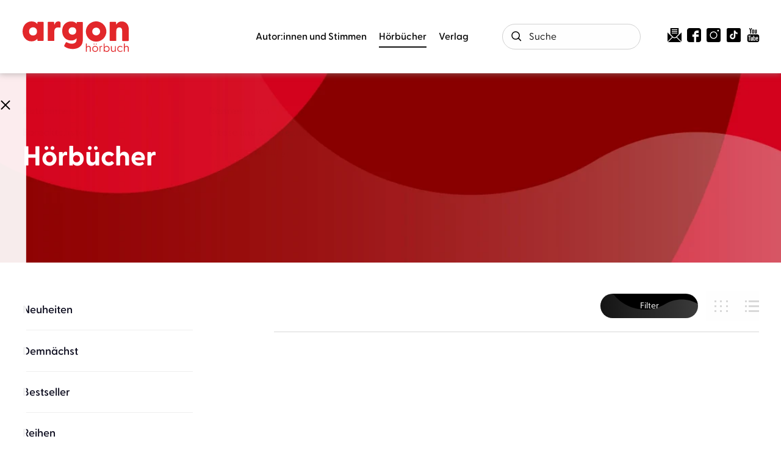

--- FILE ---
content_type: text/html
request_url: https://www.argon-verlag.de/hoerbuch/kermani-was-jetzt-wichtig-ist-2003267/
body_size: 14308
content:
<!DOCTYPE html><html lang="de" dir="ltr" class="page-type--Category"> <head><meta charset="utf-8"><title>Hörbücher | argon hörbuch</title><meta name="viewport" content="width=device-width, initial-scale=1, viewport-fit=cover"><meta name="description" content="Neuerscheinungen und Bestseller von argon hörbuch">

<meta property="og:title" content="Hörbücher | argon hörbuch">
<meta property="og:description" content="Neuerscheinungen und Bestseller von argon hörbuch">
<meta property="og:type" content="website">
<meta property="og:url" content="https://www.argon-verlag.de/hoerbuch/kermani-was-jetzt-wichtig-ist-2003267/">
<meta property="og:image" content="https://www.argon-verlag.de/images/share-image.jpg" />

<meta name="twitter:title" content="Hörbücher | argon hörbuch">
<meta name="twitter:description" content="Neuerscheinungen und Bestseller von argon hörbuch">
<meta property="twitter:image" content="https://www.argon-verlag.de/images/share-image.jpg" />

<meta name="twitter:card" content="summary">

<link rel="canonical" href="https://www.argon-verlag.de/hoerbuch/kermani-was-jetzt-wichtig-ist-2003267/"><meta name="robots" content="index,follow,noarchive"><link rel="icon" sizes="32x32" href="/images/icons/favicon_v1_32.png" type="image/png"><link rel="icon" sizes="192x192" href="/images/icons/favicon_v1_192.png" type="image/png"><!--<link rel="icon" sizes="196x196" href="/images/icons/favicon_v1_196.png" type="image/png">--><link rel="icon" sizes="512x512" href="/images/icons/favicon_v1_512.png" type="image/png"><!--<link rel="apple-touch-icon" sizes="180x180" href="/images/icons/favicon_v1_180.png" type="image/png">--><link rel="dns-prefetch" href="https://ii1tgvjxdc-dsn.algolia.net"><link rel="preload" href="/fonts/fonts.css" as="style"><link rel="preload" href="/fonts/greycliff/6098956/b3d57bca-61e6-424e-9dfd-9fce81b2be38.woff2" as="font" type="font/woff2" crossorigin><link rel="preload" href="/fonts/greycliff/6098968/1ac46c62-5830-4148-a00b-9182f8b7f52b.woff2" as="font" type="font/woff2" crossorigin><link rel="preload" href="/fonts/greycliff/6099523/58bee313-1c0a-4246-b577-d7b9f7024a3e.woff2" as="font" type="font/woff2" crossorigin><link rel="preload" href="/fonts/greycliff/6098992/71b3ecae-ca7b-40e3-ab7e-1ab5e461b9f6.woff2" as="font" type="font/woff2" crossorigin><link rel="preload" href="/fonts/greycliff/6099016/49d4e4e1-2a32-4261-a3a7-839b2d0724be.woff2" as="font" type="font/woff2" crossorigin><link rel="stylesheet" href="/fonts/fonts.css"><link rel="preconnect" href="//privacy-proxy.usercentrics.eu"><link rel="preload" href="//privacy-proxy.usercentrics.eu/latest/uc-block.bundle.js" as="script"><link rel="dns-prefetch" href="//web.cmp.usercentrics.eu"><link rel="dns-prefetch" href="//api.usercentrics.eu"><script id="usercentrics-cmp" data-settings-id="tIFGdkxjT" src="https://web.cmp.usercentrics.eu/ui/loader.js" async></script><script type="application/javascript" src="https://privacy-proxy.usercentrics.eu/latest/uc-block.bundle.js"></script><script>(function(){const dataLayerContent = {"event":"view_item_list","item_list_id":"/hoerbuch/kermani-was-jetzt-wichtig-ist-2003267/","item_list_name":""};

    window.dataLayer = window.dataLayer || [];
    if (dataLayerContent) {
        window.dataLayer?.push(dataLayerContent);
    }
})();</script><script>
  window.dataLayer = window.dataLayer || [];
  function gtag(){dataLayer.push(arguments);}
  gtag('consent', 'default', {
    'ad_user_data': 'denied',
    'ad_personalization': 'denied',
    'ad_storage': 'denied',
    'analytics_storage': 'denied',
    'wait_for_update': 500,
  });
</script><!-- Google Tag Manager --><script type="text/plain" data-usercentrics="Google Tag Manager">(function(){const gtmId = "GTM-WDH529P";
(function(w,d,s,l,i){w[l]=w[l]||[];w[l].push({'gtm.start':
new Date().getTime(),event:'gtm.js'});var f=d.getElementsByTagName(s)[0],
j=d.createElement(s),dl=l!='dataLayer'?'&l='+l:'';j.async=true;j.src=
'https://www.googletagmanager.com/gtm.js?id='+i+dl;f.parentNode.insertBefore(j,f);
})(window,document,'script','dataLayer',gtmId);})();</script><!-- End Google Tag Manager --><link rel="stylesheet" href="/_astro/editieren.Bf8ljXP3.css">
<style>/*!
 * Toastify js 1.12.0
 * https://github.com/apvarun/toastify-js
 * @license MIT licensed
 *
 * Copyright (C) 2018 Varun A P
 */.toastify{padding:12px 20px;color:#fff;display:inline-block;box-shadow:0 3px 6px -1px #0000001f,0 10px 36px -4px #4d60e84d;background:-webkit-linear-gradient(315deg,#73a5ff,#5477f5);background:linear-gradient(135deg,#73a5ff,#5477f5);position:fixed;opacity:0;transition:all .4s cubic-bezier(.215,.61,.355,1);border-radius:2px;cursor:pointer;text-decoration:none;max-width:calc(50% - 20px);z-index:2147483647}.toastify.on{opacity:1}.toast-close{background:transparent;border:0;color:#fff;cursor:pointer;font-family:inherit;font-size:1em;opacity:.4;padding:0 5px}.toastify-right{right:15px}.toastify-left{left:15px}.toastify-top{top:-150px}.toastify-bottom{bottom:-150px}.toastify-rounded{border-radius:25px}.toastify-avatar{width:1.5em;height:1.5em;margin:-7px 5px;border-radius:2px}.toastify-center{margin-left:auto;margin-right:auto;left:0;right:0;max-width:fit-content;max-width:-moz-fit-content}@media only screen and (max-width:360px){.toastify-right,.toastify-left{margin-left:auto;margin-right:auto;left:0;right:0;max-width:fit-content}}
</style>
<link rel="stylesheet" href="/_astro/_slug_.DZv7gPXo.css"><script type="module" src="/_astro/page.Dg9QXYjC.js"></script></head> <body> <header class="site-header site-header--position-fixed-desktop site-header--transition-desktop site-header--show-desktop " data-js="site-header"> <div class="grid-wrap"> <div class="site-header__wrapper w24"> <button data-site-header-mobile-nav-trigger class="site-header__mobile-nav-trigger" aria-label="open mobile navigation"> <span></span><span></span><span></span> </button> <a href="/" class="site-header__logo " aria-label="go to homepage" title="go to homepage" data-astro-reload="false" target rel data-astro-prefetch="hover"><svg aria-label="Argon Logo" version="1.1" id="Ebene_1" xmlns="http://www.w3.org/2000/svg" xmlns:xlink="http://www.w3.org/1999/xlink" x="0px" y="0px" viewBox="0 0 267.2 77.8" style="enable-background:new 0 0 267.2 77.8;" xml:space="preserve"> <style type="text/css">
	.st0{fill:#E2272A;}
</style> <g> <path class="st0" d="M0,25.6C0,11.3,9.2,0.1,22.6,0.1c6.8,0,11.5,2.5,14.6,6.7l0.2-4c0-0.9,0.7-1.6,1.6-1.6h12.3
		c0.9,0,1.6,0.7,1.6,1.6v45.4c0,0.9-0.8,1.6-1.7,1.6H39c-0.9,0-1.6-0.7-1.6-1.6l-0.2-4.1c-3.3,4.3-7.9,6.8-14.6,6.8
		C9.2,51.1,0,40,0,25.6z M26.4,36c5.9,0,9.9-4.2,9.9-10.5c0-6.2-4.1-10.3-9.9-10.3c-5.8,0-10.1,4.2-10.1,10.4
		C16.3,31.9,20.6,36,26.4,36z"></path> <path class="st0" d="M63.2,48.3V2.9c0-0.9,0.7-1.6,1.6-1.6h13.1c0.8,0,1.4,0.4,1.5,1.7l0.5,6.5c1.6-5.5,4.6-9.4,10.1-9.4
		c2.5,0,3.8,0.7,4.5,1.3c0.8,0.6,1,1.3,1,2.2v11c0,1.2-0.7,1.6-2.1,1.3c-1-0.3-2-0.5-3.7-0.5c-5.9,0-9.8,3.1-9.8,10.6v22.3
		c0,0.9-0.7,1.6-1.6,1.6H64.8C63.9,49.9,63.2,49.2,63.2,48.3z"></path> <path class="st0" d="M105.7,64.2c-1.1-0.7-1.1-2.2-0.6-3.2l3.5-6.7c0.6-1.1,1.6-1.6,2.9-0.9c4.3,2.3,8.4,3.5,12.4,3.5
		c5.7,0,11.9-2.4,11.9-10V43c-2.9,3.6-7.3,5.8-13.6,5.8c-13.6,0-22.5-10-22.5-24.3s8.9-24.3,22.5-24.3c6.5,0,10.8,2.1,13.7,5.8
		l0.3-3c0-0.9,0.7-1.6,1.6-1.6H150c0.9,0,1.6,0.7,1.6,1.6v44c0,18.4-14.4,23.4-26.1,23.4C118.1,70.2,110.9,68.3,105.7,64.2
		L105.7,64.2z M125.5,33.8c5.6,0,9.5-3.7,9.5-9.5c0-5.8-4-9.3-9.5-9.3s-9.6,3.7-9.6,9.4C115.9,30.3,120,33.8,125.5,33.8z"></path> <path class="st0" d="M219.1,48.3V2.9c0-0.9,0.7-1.6,1.6-1.6h13.1c0.8,0,1.5,0.4,1.5,1.7l0.5,5.5c2.8-5,7-8.3,13.9-8.3
		c10,0,17.6,7.5,17.6,20.1v28.1c0,0.9-0.8,1.6-1.7,1.6h-13.4c-0.9,0-1.6-0.7-1.6-1.6V24.4c0-6.1-2.5-9-7.3-9c-4.8,0-7.4,3-7.4,9
		v23.9c0,0.9-0.7,1.6-1.6,1.6h-13.5C219.8,49.9,219.1,49.2,219.1,48.3L219.1,48.3z"></path> </g> <path class="st0" d="M185.2,51.6c-8.8,0-17.3-4.5-22.2-12.5c-7.3-12.2-3.3-28.1,8.9-35.4c5.9-3.5,12.8-4.6,19.5-2.9
	c6.7,1.7,12.3,5.9,15.8,11.8c3.5,5.9,4.6,12.8,2.9,19.5s-5.9,12.3-11.8,15.8C194.3,50.4,189.8,51.6,185.2,51.6L185.2,51.6z
	 M185.2,15.9c-1.8,0-3.5,0.5-5.1,1.4c-4.7,2.8-6.2,8.9-3.4,13.6s8.9,6.2,13.6,3.4c2.3-1.4,3.9-3.5,4.5-6.1c0.6-2.6,0.3-5.2-1.1-7.5
	s-3.5-3.9-6.1-4.5C186.8,16,186,15.9,185.2,15.9z"></path> <g> <path class="st0" d="M159.4,77V56.7c0-0.3,0.1-0.4,0.4-0.4h1.4c0.3,0,0.4,0.1,0.4,0.4v8.5c0.8-1.5,2.4-2.7,4.8-2.7
		c3.1,0,5.3,2.1,5.3,5.9V77c0,0.3-0.1,0.4-0.4,0.4h-1.4c-0.3,0-0.4-0.1-0.4-0.4v-8.3c0-2.6-1.4-4.1-3.7-4.1s-4.2,1.6-4.2,4.1V77
		c0,0.3-0.1,0.4-0.4,0.4h-1.4C159.5,77.4,159.4,77.3,159.4,77z"></path> <path class="st0" d="M175.3,70.2c0-4.3,3.2-7.6,7.4-7.6c4.2,0,7.4,3.3,7.4,7.6s-3.2,7.6-7.4,7.6C178.5,77.8,175.3,74.5,175.3,70.2z
		 M182.7,75.8c3,0,5.3-2.3,5.3-5.6s-2.3-5.6-5.3-5.6c-3.1,0-5.3,2.3-5.3,5.6S179.6,75.8,182.7,75.8z M180,56.6
		c0.7,0,1.3,0.6,1.3,1.2s-0.6,1.2-1.3,1.2c-0.7,0-1.3-0.6-1.3-1.2S179.3,56.6,180,56.6z M185.3,56.6c0.7,0,1.3,0.6,1.3,1.2
		s-0.6,1.2-1.3,1.2s-1.3-0.6-1.3-1.2S184.7,56.6,185.3,56.6z"></path> <path class="st0" d="M193.7,77V63.4c0-0.3,0.1-0.4,0.4-0.4h1.2c0.3,0,0.4,0.1,0.4,0.4l0.1,1.7c0.6-1.4,1.5-2.4,3.3-2.4
		c0.6,0,1.1,0.1,1.3,0.3c0.2,0.1,0.2,0.2,0.2,0.5v1c0,0.3-0.2,0.4-0.5,0.3c-0.4-0.1-0.7-0.1-1-0.1c-2.6,0-3.3,2.3-3.3,3.9V77
		c0,0.3-0.1,0.4-0.4,0.4h-1.4C193.9,77.4,193.7,77.3,193.7,77L193.7,77z"></path> <path class="st0" d="M206.2,74.7l-0.1,2.4c0,0.3-0.1,0.4-0.4,0.4h-1.2c-0.3,0-0.4-0.1-0.4-0.4V56.7c0-0.3,0.1-0.4,0.4-0.4h1.4
		c0.3,0,0.4,0.1,0.4,0.4v9c1.1-1.9,3-3.1,5.5-3.1c4.2,0,7.1,3.3,7.1,7.6c0,4.3-2.9,7.6-7.1,7.6C209.2,77.8,207.3,76.6,206.2,74.7
		L206.2,74.7z M211.4,75.8c3.1,0,5.4-2.2,5.4-5.6c0-3.3-2.2-5.6-5.4-5.6c-3.1,0-5.2,2.3-5.2,5.7C206.2,73.6,208.4,75.8,211.4,75.8
		L211.4,75.8z"></path> <path class="st0" d="M222.4,71.9v-8.5c0-0.3,0.1-0.4,0.4-0.4h1.4c0.3,0,0.4,0.1,0.4,0.4v8.3c0,2.6,1.3,4.1,3.7,4.1s4.2-1.6,4.2-4.1
		v-8.3c0-0.3,0.1-0.4,0.4-0.4h1.4c0.3,0,0.4,0.1,0.4,0.4V77c0,0.3-0.1,0.4-0.4,0.4h-1.3c-0.3,0-0.4-0.1-0.4-0.4l-0.1-1.9
		c-0.8,1.5-2.4,2.7-4.8,2.7C224.5,77.8,222.4,75.7,222.4,71.9L222.4,71.9z"></path> <path class="st0" d="M238.3,70.2c0-4.3,3.2-7.6,7.5-7.6c2.3,0,4.1,0.9,5.4,2.4c0.2,0.2,0.2,0.4,0.1,0.6l-0.8,0.7
		c-0.3,0.3-0.5,0.1-0.7,0c-0.9-1-2-1.7-3.9-1.7c-3.2,0-5.5,2.3-5.5,5.6s2.4,5.6,5.6,5.6c1.9,0,3-0.7,3.9-1.7
		c0.2-0.2,0.4-0.3,0.7-0.1l0.8,0.7c0.2,0.2,0.1,0.4-0.1,0.6c-1.2,1.5-3.1,2.4-5.4,2.4C241.5,77.8,238.3,74.5,238.3,70.2L238.3,70.2z
		"></path> <path class="st0" d="M255,77V56.7c0-0.3,0.1-0.4,0.4-0.4h1.4c0.3,0,0.4,0.1,0.4,0.4v8.5c0.8-1.5,2.4-2.7,4.8-2.7
		c3.1,0,5.3,2.1,5.3,5.9V77c0,0.3-0.1,0.4-0.4,0.4h-1.4c-0.3,0-0.4-0.1-0.4-0.4v-8.3c0-2.6-1.4-4.1-3.7-4.1s-4.2,1.6-4.2,4.1V77
		c0,0.3-0.1,0.4-0.4,0.4h-1.4C255.2,77.4,255,77.3,255,77L255,77z"></path> </g> </svg></a> <nav class="site-navigation"> <div data-site-navigation-main class="site-navigation__main"> <div class="site-navigation__main__links"> <div class="accordion-group accordion-container" data-js="accordion-group" data-accordion-settings="%7B%22duration%22%3A400%2C%22showMultiple%22%3Atrue%2C%22disableAdditionalGeneralOptions%22%3Atrue%7D"> <div class="accordion ac  "> <div class="accordion__header ac-header">  <button type="button" class="accordion__header__trigger ac-trigger " aria-label="Autor:innen und Stimmen anzeigen" data-ac-trigger-value>Autor:innen und Stimmen</button>
                <a href="/autorinnen-stimmen" class="accordion__header__trigger ac-trigger " aria-label="Autor:innen und Stimmen anzeigen" style="display:none;" data-astro-prefetch="hover">Autor:innen und Stimmen</a> </div> <div class="accordion__content ac-panel"> <div>  <ul> <li class="with-border-bottom"> <a href="/autorinnen" class data-astro-prefetch="hover">Autor:innen</a> </li><li class="with-border-bottom"> <a href="/sprecherinnen" class data-astro-prefetch="hover">Sprecher:innen</a> </li><li class="with-border-bottom"> <a href="/musikerinnen" class data-astro-prefetch="hover">Musiker:innen</a> </li> </ul>  </div> </div> </div><script type="module" src="/_astro/AccordionGroup.astro_astro_type_script_index_0_lang.D_o7FU0o.js"></script><div class="accordion ac  "> <div class="accordion__header ac-header">  <button type="button" class="accordion__header__trigger ac-trigger " aria-label="Hörbücher anzeigen" data-ac-trigger-value>Hörbücher</button>
                <a href="/hoerbuch" class="accordion__header__trigger ac-trigger " aria-label="Hörbücher anzeigen" style="display:none;" data-astro-prefetch="hover">Hörbücher</a> </div> <div class="accordion__content ac-panel"> <div>  <ul> <li> <div class="accordion-group accordion-container" data-js="accordion-group" data-accordion-settings="%7B%22duration%22%3A400%2C%22showMultiple%22%3Atrue%2C%22disableAdditionalGeneralOptions%22%3Atrue%7D">  <div class="accordion ac no-sub-navigation "> <div class="accordion__header ac-header"> <a href="/hoerbuch/neuheiten" class="accordion__header__trigger ac-trigger " aria-label="Neuheiten anzeigen" data-astro-prefetch="hover">Neuheiten</a>  </div> <div class="accordion__content ac-panel"> <div>  <ul>  </ul>  </div> </div> </div>  </div>  </li><li> <div class="accordion-group accordion-container" data-js="accordion-group" data-accordion-settings="%7B%22duration%22%3A400%2C%22showMultiple%22%3Atrue%2C%22disableAdditionalGeneralOptions%22%3Atrue%7D">  <div class="accordion ac no-sub-navigation "> <div class="accordion__header ac-header"> <a href="/hoerbuch/demnaechst" class="accordion__header__trigger ac-trigger " aria-label="Demnächst anzeigen" data-astro-prefetch="hover">Demnächst</a>  </div> <div class="accordion__content ac-panel"> <div>  <ul>  </ul>  </div> </div> </div>  </div>  </li><li> <div class="accordion-group accordion-container" data-js="accordion-group" data-accordion-settings="%7B%22duration%22%3A400%2C%22showMultiple%22%3Atrue%2C%22disableAdditionalGeneralOptions%22%3Atrue%7D">  <div class="accordion ac no-sub-navigation "> <div class="accordion__header ac-header"> <a href="/hoerbuch/bestseller" class="accordion__header__trigger ac-trigger " aria-label="Bestseller anzeigen" data-astro-prefetch="hover">Bestseller</a>  </div> <div class="accordion__content ac-panel"> <div>  <ul>  </ul>  </div> </div> </div>  </div>  </li><li> <div class="accordion-group accordion-container" data-js="accordion-group" data-accordion-settings="%7B%22duration%22%3A400%2C%22showMultiple%22%3Atrue%2C%22disableAdditionalGeneralOptions%22%3Atrue%7D">  <div class="accordion ac no-sub-navigation "> <div class="accordion__header ac-header"> <a href="/hoerbuch/reihe" class="accordion__header__trigger ac-trigger " aria-label="Reihen anzeigen" data-astro-prefetch="hover">Reihen</a>  </div> <div class="accordion__content ac-panel"> <div>  <ul>  </ul>  </div> </div> </div>  </div>  </li><li> <div class="accordion-group accordion-container" data-js="accordion-group" data-accordion-settings="%7B%22duration%22%3A400%2C%22showMultiple%22%3Atrue%2C%22disableAdditionalGeneralOptions%22%3Atrue%7D">  <div class="accordion ac  "> <div class="accordion__header ac-header">  <button type="button" class="accordion__header__trigger ac-trigger " aria-label="Literatur &#38; Unterhaltung anzeigen" data-ac-trigger-value>Literatur &amp; Unterhaltung</button>
                <a href="/hoerbuch/literatur-unterhaltung" class="accordion__header__trigger ac-trigger " aria-label="Literatur &#38; Unterhaltung anzeigen" style="display:none;" data-astro-prefetch="hover">Literatur &amp; Unterhaltung</a> </div> <div class="accordion__content ac-panel"> <div>  <ul> <li> <a href="/hoerbuch/literatur-unterhaltung/gegenwartsliteratur" class data-astro-prefetch="hover">Gegenwartsliteratur</a> </li><li> <a href="/hoerbuch/literatur-unterhaltung/unterhaltungsromane" class data-astro-prefetch="hover">Unterhaltungsromane</a> </li><li> <a href="/hoerbuch/literatur-unterhaltung/liebesromane" class data-astro-prefetch="hover">Liebesromane</a> </li><li> <a href="/hoerbuch/literatur-unterhaltung/familiensaga" class data-astro-prefetch="hover">Familiensaga</a> </li><li> <a href="/hoerbuch/literatur-unterhaltung/historische-romane" class data-astro-prefetch="hover">Historische Romane</a> </li><li> <a href="/hoerbuch/literatur-unterhaltung/klassiker" class data-astro-prefetch="hover">Klassiker</a> </li> </ul>  </div> </div> </div>  </div>  </li><li> <div class="accordion-group accordion-container" data-js="accordion-group" data-accordion-settings="%7B%22duration%22%3A400%2C%22showMultiple%22%3Atrue%2C%22disableAdditionalGeneralOptions%22%3Atrue%7D">  <div class="accordion ac  "> <div class="accordion__header ac-header">  <button type="button" class="accordion__header__trigger ac-trigger " aria-label="Krimis &#38; Thriller anzeigen" data-ac-trigger-value>Krimis &amp; Thriller</button>
                <a href="/hoerbuch/krimis-thriller" class="accordion__header__trigger ac-trigger " aria-label="Krimis &#38; Thriller anzeigen" style="display:none;" data-astro-prefetch="hover">Krimis &amp; Thriller</a> </div> <div class="accordion__content ac-panel"> <div>  <ul> <li> <a href="/hoerbuch/krimis-thriller/alle-krimis" class data-astro-prefetch="hover">Alle Krimis</a> </li><li> <a href="/hoerbuch/krimis-thriller/humorvolle-krimis" class data-astro-prefetch="hover">Humorvolle Krimis</a> </li><li> <a href="/hoerbuch/krimis-thriller/historischer-krimi" class data-astro-prefetch="hover">Historischer Krimi</a> </li><li> <a href="/hoerbuch/krimis-thriller/regionalkrimi" class data-astro-prefetch="hover">Regionalkrimi</a> </li><li> <a href="/hoerbuch/krimis-thriller/alle-thriller" class data-astro-prefetch="hover">Alle Thriller</a> </li><li> <a href="/hoerbuch/krimis-thriller/psychothriller" class data-astro-prefetch="hover">Psychothriller</a> </li><li> <a href="/hoerbuch/krimis-thriller/politthriller" class data-astro-prefetch="hover">Politthriller</a> </li> </ul>  </div> </div> </div>  </div>  </li><li> <div class="accordion-group accordion-container" data-js="accordion-group" data-accordion-settings="%7B%22duration%22%3A400%2C%22showMultiple%22%3Atrue%2C%22disableAdditionalGeneralOptions%22%3Atrue%7D">  <div class="accordion ac  "> <div class="accordion__header ac-header">  <button type="button" class="accordion__header__trigger ac-trigger " aria-label="Romance anzeigen" data-ac-trigger-value>Romance</button>
                <a href="/hoerbuch/romance" class="accordion__header__trigger ac-trigger " aria-label="Romance anzeigen" style="display:none;" data-astro-prefetch="hover">Romance</a> </div> <div class="accordion__content ac-panel"> <div>  <ul> <li> <a href="/hoerbuch/romance/new-adult" class data-astro-prefetch="hover">New Adult</a> </li><li> <a href="/hoerbuch/romance/young-adult" class data-astro-prefetch="hover">Young Adult</a> </li><li> <a href="/hoerbuch/romance/queer-romance" class data-astro-prefetch="hover">Queer Romance</a> </li><li> <a href="/hoerbuch/romance/romantasy" class data-astro-prefetch="hover">Romantasy</a> </li><li> <a href="/hoerbuch/romance/cozy-romance" class data-astro-prefetch="hover">Cozy Romance</a> </li><li> <a href="/hoerbuch/romance/romantic-comedy" class data-astro-prefetch="hover">Romantic Comedy</a> </li><li> <a href="/hoerbuch/romance/sexy-romance" class data-astro-prefetch="hover">Sexy Romance</a> </li><li> <a href="/hoerbuch/romance/dark-romance" class data-astro-prefetch="hover">Dark Romance</a> </li> </ul>  </div> </div> </div>  </div>  </li><li> <div class="accordion-group accordion-container" data-js="accordion-group" data-accordion-settings="%7B%22duration%22%3A400%2C%22showMultiple%22%3Atrue%2C%22disableAdditionalGeneralOptions%22%3Atrue%7D">  <div class="accordion ac  "> <div class="accordion__header ac-header">  <button type="button" class="accordion__header__trigger ac-trigger " aria-label="Erotische Hörbücher anzeigen" data-ac-trigger-value>Erotische Hörbücher</button>
                <a href="/hoerbuch/erotische-hoerbuecher" class="accordion__header__trigger ac-trigger " aria-label="Erotische Hörbücher anzeigen" style="display:none;" data-astro-prefetch="hover">Erotische Hörbücher</a> </div> <div class="accordion__content ac-panel"> <div>  <ul> <li> <a href="/hoerbuch/erotische-hoerbuecher/spicy-moments" class data-astro-prefetch="hover">spicy moments</a> </li><li> <a href="/hoerbuch/erotische-hoerbuecher/hot-romance" class data-astro-prefetch="hover">hot romance</a> </li> </ul>  </div> </div> </div>  </div>  </li><li> <div class="accordion-group accordion-container" data-js="accordion-group" data-accordion-settings="%7B%22duration%22%3A400%2C%22showMultiple%22%3Atrue%2C%22disableAdditionalGeneralOptions%22%3Atrue%7D">  <div class="accordion ac  "> <div class="accordion__header ac-header">  <button type="button" class="accordion__header__trigger ac-trigger " aria-label="Science Fiction &#38; Fantasy anzeigen" data-ac-trigger-value>Science Fiction &amp; Fantasy</button>
                <a href="/hoerbuch/science-fiction-fantasy" class="accordion__header__trigger ac-trigger " aria-label="Science Fiction &#38; Fantasy anzeigen" style="display:none;" data-astro-prefetch="hover">Science Fiction &amp; Fantasy</a> </div> <div class="accordion__content ac-panel"> <div>  <ul> <li> <a href="/hoerbuch/science-fiction-fantasy/fantasy" class data-astro-prefetch="hover">Fantasy</a> </li><li> <a href="/hoerbuch/science-fiction-fantasy/science-fiction" class data-astro-prefetch="hover">Science Fiction</a> </li> </ul>  </div> </div> </div>  </div>  </li><li> <div class="accordion-group accordion-container" data-js="accordion-group" data-accordion-settings="%7B%22duration%22%3A400%2C%22showMultiple%22%3Atrue%2C%22disableAdditionalGeneralOptions%22%3Atrue%7D">  <div class="accordion ac  "> <div class="accordion__header ac-header">  <button type="button" class="accordion__header__trigger ac-trigger " aria-label="Sachhörbücher &#38; Ratgeber anzeigen" data-ac-trigger-value>Sachhörbücher &amp; Ratgeber</button>
                <a href="/hoerbuch/sachhoerbuecher-ratgeber" class="accordion__header__trigger ac-trigger " aria-label="Sachhörbücher &#38; Ratgeber anzeigen" style="display:none;" data-astro-prefetch="hover">Sachhörbücher &amp; Ratgeber</a> </div> <div class="accordion__content ac-panel"> <div>  <ul> <li> <a href="/hoerbuch/sachhoerbuecher-ratgeber/biographien" class data-astro-prefetch="hover">Biographien</a> </li><li> <a href="/hoerbuch/sachhoerbuecher-ratgeber/politik-gesellschaft" class data-astro-prefetch="hover">Politik &amp; Gesellschaft</a> </li><li> <a href="/hoerbuch/sachhoerbuecher-ratgeber/geschichte" class data-astro-prefetch="hover">Geschichte</a> </li><li> <a href="/hoerbuch/sachhoerbuecher-ratgeber/wissen-bildung" class data-astro-prefetch="hover">Wissen &amp; Bildung</a> </li><li> <a href="/hoerbuch/sachhoerbuecher-ratgeber/wirtschaft" class data-astro-prefetch="hover">Wirtschaft</a> </li><li> <a href="/hoerbuch/sachhoerbuecher-ratgeber/koerper-geist-seele" class data-astro-prefetch="hover">Körper, Geist &amp; Seele</a> </li><li> <a href="/hoerbuch/sachhoerbuecher-ratgeber/partnerschaft-liebe" class data-astro-prefetch="hover">Partnerschaft &amp; Liebe</a> </li><li> <a href="/hoerbuch/sachhoerbuecher-ratgeber/familie-erziehung" class data-astro-prefetch="hover">Familie &amp; Erziehung</a> </li><li> <a href="/hoerbuch/sachhoerbuecher-ratgeber/humorvolle-sachhoerbuecher" class data-astro-prefetch="hover">Humorvolle Sachhörbücher</a> </li> </ul>  </div> </div> </div>  </div>  </li><li> <div class="accordion-group accordion-container" data-js="accordion-group" data-accordion-settings="%7B%22duration%22%3A400%2C%22showMultiple%22%3Atrue%2C%22disableAdditionalGeneralOptions%22%3Atrue%7D">  <div class="accordion ac  "> <div class="accordion__header ac-header">  <button type="button" class="accordion__header__trigger ac-trigger " aria-label="Kinder- &#38; Jugendhörbücher anzeigen" data-ac-trigger-value>Kinder- &amp; Jugendhörbücher</button>
                <a href="/hoerbuch/kinder-jugendhoerbuecher" class="accordion__header__trigger ac-trigger " aria-label="Kinder- &#38; Jugendhörbücher anzeigen" style="display:none;" data-astro-prefetch="hover">Kinder- &amp; Jugendhörbücher</a> </div> <div class="accordion__content ac-panel"> <div>  <ul> <li> <a href="/hoerbuch/kinder-jugendhoerbuecher/ab-0-2-jahren" class data-astro-prefetch="hover">ab 0-2 Jahren</a> </li><li> <a href="/hoerbuch/kinder-jugendhoerbuecher/ab-3-jahren" class data-astro-prefetch="hover">ab 3 Jahren</a> </li><li> <a href="/hoerbuch/kinder-jugendhoerbuecher/ab-6-jahren" class data-astro-prefetch="hover">ab 6 Jahren</a> </li><li> <a href="/hoerbuch/kinder-jugendhoerbuecher/ab-10-jahren" class data-astro-prefetch="hover">ab 10 Jahren</a> </li><li> <a href="/hoerbuch/kinder-jugendhoerbuecher/jugendhoerbuch" class data-astro-prefetch="hover">Jugendhörbuch</a> </li><li> <a href="/hoerbuch/kinder-jugendhoerbuecher/maerchen" class data-astro-prefetch="hover">Märchen</a> </li><li> <a href="/hoerbuch/kinder-jugendhoerbuecher/kindermusik" class data-astro-prefetch="hover">Kindermusik</a> </li> </ul>  </div> </div> </div>  </div>  </li><li> <div class="accordion-group accordion-container" data-js="accordion-group" data-accordion-settings="%7B%22duration%22%3A400%2C%22showMultiple%22%3Atrue%2C%22disableAdditionalGeneralOptions%22%3Atrue%7D">  <div class="accordion ac  "> <div class="accordion__header ac-header">  <button type="button" class="accordion__header__trigger ac-trigger " aria-label="Humor &#38; Comedy anzeigen" data-ac-trigger-value>Humor &amp; Comedy</button>
                <a href="/hoerbuch/humor-comedy" class="accordion__header__trigger ac-trigger " aria-label="Humor &#38; Comedy anzeigen" style="display:none;" data-astro-prefetch="hover">Humor &amp; Comedy</a> </div> <div class="accordion__content ac-panel"> <div>  <ul> <li> <a href="/hoerbuch/humor-comedy/comedy-kabarett" class data-astro-prefetch="hover">Comedy &amp; Kabarett</a> </li><li> <a href="/hoerbuch/humor-comedy/humorvolle-unterhaltung" class data-astro-prefetch="hover">Humorvolle Unterhaltung</a> </li> </ul>  </div> </div> </div>  </div>  </li> </ul>  </div> </div> </div><div class="accordion ac  "> <div class="accordion__header ac-header">  <button type="button" class="accordion__header__trigger ac-trigger " aria-label="Verlag anzeigen" data-ac-trigger-value>Verlag</button>
                <a href="/verlag" class="accordion__header__trigger ac-trigger " aria-label="Verlag anzeigen" style="display:none;" data-astro-prefetch="hover">Verlag</a> </div> <div class="accordion__content ac-panel"> <div>  <ul> <li class="with-border-bottom"> <a href="/aktuelles" class data-astro-prefetch="hover">Aktuelles</a> </li><li class="with-border-bottom"> <a href="/kontakt" class data-astro-prefetch="hover">Kontakt</a> </li><li class="with-border-bottom"> <a href="/verlag/handel" class data-astro-prefetch="hover">Handel</a> </li><li class="with-border-bottom"> <a href="/verlag/presse" class data-astro-prefetch="hover">Presse und Blogger:innen</a> </li><li class="with-border-bottom"> <a href="/verlag/rechte-lizenzen" class data-astro-prefetch="hover">Rechte &amp; Lizenzen</a> </li><li class="with-border-bottom"> <a href="/verlag/jobs" class data-astro-prefetch="hover">Jobs</a> </li><li class="with-border-bottom"> <a href="/newsletter/signup" class data-astro-prefetch="hover">Newsletter</a> </li> </ul>  </div> </div> </div> </div>  </div> <ul class="social-media-icons" aria-label="Social Media Links"><li class="social-media-icons__newsletter"><a href="/newsletter/signup" title="Zur Newsletter-Anmledung von Argon" rel="noreferrer">
    <svg xmlns="http://www.w3.org/2000/svg" width="30" height="30" viewBox="0 0 499.55 499.7" data-name="Ebene 1" class="newsletter-icon">
        <path d="M102.52 0h294.87c0 69.63-.03 139.26.07 208.89 0 3.37-.96 5.71-3.34 8.07-30.44 30.3-60.74 60.74-91.17 91.04-30.52 30.4-75.52 30.38-105.98 0-30.41-30.33-60.72-60.75-91.16-91.05-2.37-2.36-3.36-4.69-3.36-8.06.1-69.63.07-139.26.07-208.89Zm147.21 73.23c30.42 0 60.83-.07 91.25.09 3.91.02 5.48-.76 5.24-5-.37-6.49-.27-13.01-.03-19.51.14-3.65-.74-5.1-4.77-4.97-9.91.31-19.84.1-29.76.1-50.91 0-101.82.04-152.74-.09-3.91 0-5.49.76-5.24 5 .37 6.32.33 12.69.01 19.02-.2 4.1.76 5.51 5.27 5.48 30.25-.23 60.51-.12 90.76-.12Zm.25 58.58c30.58 0 61.16-.05 91.74.07 3.27.01 4.62-.69 4.48-4.25-.26-6.98-.19-13.99-.02-20.98.07-3.04-.67-4.21-4.02-4.21-61.48.1-122.97.1-184.45 0-3.44 0-4.04 1.31-3.97 4.26.15 6.5.28 13.02-.04 19.51-.21 4.28.85 5.76 5.52 5.72 30.25-.24 60.51-.12 90.76-.12Zm-.08 58.58c30.42 0 60.83-.09 91.25.1 4.15.03 5.27-1.18 5.07-5.18-.32-6.49-.32-13.02 0-19.51.2-3.96-1.22-4.81-4.95-4.79-29.28.15-58.56.08-87.83.08-31.56 0-63.11.08-94.67-.1-4.15-.02-5.27 1.18-5.07 5.18.32 6.49.32 13.02 0 19.51-.2 3.95 1.22 4.81 4.95 4.79 30.42-.14 60.83-.08 91.25-.08ZM0 153.29c1.91.42 2.81 2.11 4.03 3.33 51.9 51.85 103.74 103.76 155.73 155.53 3.02 3.01 3.02 4.4 0 7.41C107.78 371.33 55.93 423.24 4.03 475.09 2.81 476.31 1.9 478 0 478.43V153.29Z"></path><path d="M478.69 499.7H21.32c1.48-1.62 2.47-2.79 3.55-3.88 51.89-51.9 103.81-103.77 155.6-155.77 3.03-3.04 4.79-3.1 8.21-.54 36.65 27.47 86.32 27.28 123.09-.33 2.39-1.79 3.89-2.96 6.75-.09C371 391.78 423.61 444.34 476.19 496.93c.67.67 1.28 1.41 2.49 2.75ZM498.5 478.62c-1-1.29-1.86-2.71-3.01-3.86-51.74-51.79-103.48-103.58-155.36-155.23-3.1-3.08-2.86-4.46.07-7.39 51.86-51.67 103.6-103.46 155.37-155.22 1.13-1.13 2.31-2.21 3.97-3.79v324.66c-.35.28-.7.55-1.05.83Z"></path>
    </svg>
</a></li><li class="social-media-icons__facebook"><a href="https://www.facebook.com/ArgonVerlag/" target="_blank" title="Facebook-Seite des Verlags Argon" rel="noreferrer">
    <svg xmlns="http://www.w3.org/2000/svg" width="30" height="30"
         viewBox="0 0 35 35">
        <path d="M35 5.834C35 2.769 32.233 0 29.167 0H5.833C2.767 0 0 2.768 0 5.834v23.332C0 32.231 2.767 35 5.834 35H17.5V21.778h-4.278v-5.834H17.5v-2.272c0-3.92 2.943-7.45 6.563-7.45h4.715v5.834h-4.715c-.517 0-1.119.626-1.119 1.564v2.324h5.834v5.834h-5.834V35h6.223C32.233 35 35 32.231 35 29.166V5.834z"></path>
    </svg>
</a></li><li class="social-media-icons__instagram"><a href="https://www.instagram.com/argonverlag/" target="_blank" title="Instagram-Seite des Verlags Argon" rel="noreferrer">
    <svg xmlns="http://www.w3.org/2000/svg" width="30" height="30"
         viewBox="0 0 35 35">
        <path d="M17.5 10.39a7.186 7.186 0 0 0-7.178 7.178 7.186 7.186 0 0 0 7.178 7.178 7.186 7.186 0 0 0 7.178-7.178 7.186 7.186 0 0 0-7.178-7.177zm0 0a7.186 7.186 0 0 0-7.178 7.178 7.186 7.186 0 0 0 7.178 7.178 7.186 7.186 0 0 0 7.178-7.178 7.186 7.186 0 0 0-7.178-7.177zM29.873 0H5.127A5.129 5.129 0 0 0 0 5.127v24.746A5.129 5.129 0 0 0 5.127 35h24.746A5.129 5.129 0 0 0 35 29.873V5.127A5.129 5.129 0 0 0 29.873 0zM17.5 26.797c-5.086 0-9.229-4.143-9.229-9.229 0-5.086 4.143-9.228 9.229-9.228 5.086 0 9.229 4.142 9.229 9.228 0 5.086-4.143 9.229-9.229 9.229zM28.78 8.34a2.057 2.057 0 0 1-2.051-2.05c0-1.129.922-2.052 2.05-2.052 1.128 0 2.051.923 2.051 2.051 0 1.128-.923 2.05-2.05 2.05zM17.5 10.39a7.186 7.186 0 0 0-7.178 7.178 7.186 7.186 0 0 0 7.178 7.178 7.186 7.186 0 0 0 7.178-7.178 7.186 7.186 0 0 0-7.178-7.177zm0 0a7.186 7.186 0 0 0-7.178 7.178 7.186 7.186 0 0 0 7.178 7.178 7.186 7.186 0 0 0 7.178-7.178 7.186 7.186 0 0 0-7.178-7.177zm0 0a7.186 7.186 0 0 0-7.178 7.178 7.186 7.186 0 0 0 7.178 7.178 7.186 7.186 0 0 0 7.178-7.178 7.186 7.186 0 0 0-7.178-7.177z"></path>
    </svg>
</a></li><li class="social-media-icons__tiktok"><a href="https://www.tiktok.com/@argonverlag" title="TikTok-Seite des Verlags Argon" target="_blank" rel="noreferrer">
    <svg xmlns="http://www.w3.org/2000/svg" x="0px" y="0px" width="30" height="30" viewBox="0 0 35 35" xml:space="preserve">
        <path d="M31.5,0h-28C1.6,0,0,1.6,0,3.5v28C0,33.4,1.6,35,3.5,35h28c1.9,0,3.5-1.6,3.5-3.5v-28C35,1.6,33.4,0,31.5,0z
            M21.6,13.3l0,7.5c0,3.8-3.1,6.9-6.9,6.9c-3.8,0-6.9-3.1-6.9-6.9c0-3.8,3.1-6.9,6.9-6.9c0.3,0,0.6,0,0.9,0.1v3.7
            c-1.7-0.5-3.5,0.5-4,2.2s0.5,3.5,2.2,4s3.5-0.5,4-2.2c0.1-0.3,0.1-0.6,0.1-0.9V5.9h3.8c0,2.9,2.4,5.3,5.3,5.3l0,3.8
            C25.1,15,23.1,14.4,21.6,13.3z"/>
    </svg>
</a></li><li class="social-media-icons__youtube"><a href="https://www.youtube.com/channel/UCUzjknFumAsLlsym-Y26a0Q" title="Youtube-Kanal des Verlags Argon" target="_blank" rel="noreferrer">
    <svg xmlns="http://www.w3.org/2000/svg" width="30" height="30"
         viewBox="0 0 30 35">
        <path d="M25.24 25.601h-1.95l.009-1.115c0-.496.413-.902.918-.902h.124c.506 0 .92.406.92.902L25.24 25.6zm-7.314-2.39c-.494 0-.899.327-.899.728v5.426c0 .4.405.727.9.727.496 0 .9-.327.9-.727v-5.426c0-.401-.404-.729-.9-.729zm11.877-3.036v10.323c0 2.476-2.18 4.502-4.844 4.502H5.041C2.376 35 .197 32.974.197 30.498V20.175c0-2.476 2.18-4.502 4.844-4.502H24.96c2.664 0 4.844 2.026 4.844 4.502zM6.37 31.62l-.002-10.874h2.47v-1.61l-6.582-.01v1.584l2.054.006v10.904h2.06zm7.401-9.254h-2.058v5.806c0 .84.051 1.26-.004 1.408-.167.45-.92.929-1.213.049-.05-.154-.005-.619-.006-1.417l-.009-5.846H8.434l.007 5.754c.001.882-.02 1.54.007 1.84.05.527.032 1.142.53 1.494.925.657 2.7-.098 3.144-1.038l-.004 1.2 1.654.001v-9.251zm6.586 6.649l-.005-4.833c-.001-1.842-1.4-2.945-3.298-1.454l.008-3.593-2.056.003-.01 12.401 1.691-.024.154-.772c2.16 1.953 3.519.614 3.516-1.728zm6.442-.64l-1.543.008-.004.205v.849c0 .454-.381.824-.844.824h-.302a.837.837 0 0 1-.845-.824v-2.232h3.535v-1.31c0-.958-.025-1.916-.105-2.463-.253-1.733-2.721-2.008-3.968-1.12-.391.276-.69.647-.864 1.144-.175.499-.262 1.18-.262 2.044v2.881c0 4.79 5.907 4.114 5.202-.007zm-7.918-15.645c.107.254.272.46.495.616.221.153.504.23.843.23.297 0 .56-.079.788-.242.229-.162.42-.404.578-.727l-.04.796h2.296V3.787h-1.807v7.482a.747.747 0 0 1-.753.737.748.748 0 0 1-.751-.737V3.788h-1.885v6.484c0 .826.015 1.377.04 1.656.026.277.09.543.196.801zM11.928 7.3c0-.922.078-1.643.233-2.163.156-.517.437-.933.844-1.247.405-.315.924-.473 1.555-.473.531 0 .986.102 1.366.303.381.203.676.465.88.789.208.325.35.66.425 1.001.077.346.115.87.115 1.574v2.432c0 .891-.037 1.547-.107 1.964-.07.418-.22.805-.453 1.168-.229.36-.524.628-.883.8a2.854 2.854 0 0 1-1.245.257c-.523 0-.963-.07-1.327-.22a1.816 1.816 0 0 1-.846-.666 2.934 2.934 0 0 1-.43-1.078c-.087-.42-.128-1.053-.128-1.895V7.299zm1.797 3.82c0 .544.411.988.912.988.502 0 .911-.444.911-.989V6.001c0-.544-.41-.989-.91-.989-.502 0-.913.445-.913.989v5.117zm-6.35 2.584h2.164l.003-7.374L12.099.013H9.732l-1.36 4.691L6.992 0H4.65l2.72 6.333.004 7.37z"></path>
    </svg>
</a></li></ul> </div> <ul class="site-navigation__additional-actions" aria-label="Zusätzliche Seitenaktionen und Links"> <li data-site-search-open-trigger class="site-navigation__additional-actions__search-input" id="site-navigation__additional-actions__search-input"> <button aria-label="Suche öffnen"> <svg width="17" height="17" xmlns="http://www.w3.org/2000/svg"><g transform="translate(1 1)" stroke-width="1.5" fill="none" fill-rule="evenodd" stroke-linecap="round" stroke-linejoin="round"><path d="M10.443 10.443 14.5 14.5"></path><circle cx="6.118" cy="6.118" r="6.118"></circle></g></svg> <span>Suche</span> </button> </li>  </ul> </nav> </div> </div> </header> <script type="module" src="/_astro/SiteHeader.astro_astro_type_script_index_0_lang.D4dohdr6.js"></script> <main class="site-main">  <div class="breadcrumb breadcrumb--color-white w-hidden mw-visible"> <div class="grid-wrap"> <nav class="w24"> <ol> <li> <a href="/hoerbuch" aria-label title data-astro-reload="false" target rel data-astro-prefetch>Hörbücher</a> </li><li> <a href="/hoerbuch/kermani-was-jetzt-wichtig-ist-2003267" class="link--current-page" aria-label title data-astro-reload="false" target rel data-astro-prefetch></a> </li> </ol> </nav> </div> </div> <div class="intro-banner" style=""> <div class="grid-wrap">  <div class="intro-banner__text w24"> <h1></h1> </div> </div> <picture> <source srcset="https://res.cloudinary.com/holtzbrinck-buchverlage/image/fetch/w_400,c_fill,g_auto,q_auto,f_avif/https%3A%2F%2Fwww.argon-verlag.de%2F_astro%2FTeaser-desktop-rot.Bz7NelNq.jpg 400w, https://res.cloudinary.com/holtzbrinck-buchverlage/image/fetch/w_768,c_fill,g_auto,q_auto,f_avif/https%3A%2F%2Fwww.argon-verlag.de%2F_astro%2FTeaser-desktop-rot.Bz7NelNq.jpg 768w, https://res.cloudinary.com/holtzbrinck-buchverlage/image/fetch/w_800,c_fill,g_auto,q_auto,f_avif/https%3A%2F%2Fwww.argon-verlag.de%2F_astro%2FTeaser-desktop-rot.Bz7NelNq.jpg 800w, https://res.cloudinary.com/holtzbrinck-buchverlage/image/fetch/w_1280,c_fill,g_auto,q_auto,f_avif/https%3A%2F%2Fwww.argon-verlag.de%2F_astro%2FTeaser-desktop-rot.Bz7NelNq.jpg 1280w, https://res.cloudinary.com/holtzbrinck-buchverlage/image/fetch/w_1440,c_fill,g_auto,q_auto,f_avif/https%3A%2F%2Fwww.argon-verlag.de%2F_astro%2FTeaser-desktop-rot.Bz7NelNq.jpg 1440w, https://res.cloudinary.com/holtzbrinck-buchverlage/image/fetch/w_1536,c_fill,g_auto,q_auto,f_avif/https%3A%2F%2Fwww.argon-verlag.de%2F_astro%2FTeaser-desktop-rot.Bz7NelNq.jpg 1536w, https://res.cloudinary.com/holtzbrinck-buchverlage/image/fetch/w_1600,c_fill,g_auto,q_auto,f_avif/https%3A%2F%2Fwww.argon-verlag.de%2F_astro%2FTeaser-desktop-rot.Bz7NelNq.jpg 1600w, https://res.cloudinary.com/holtzbrinck-buchverlage/image/fetch/w_1920,c_fill,g_auto,q_auto,f_avif/https%3A%2F%2Fwww.argon-verlag.de%2F_astro%2FTeaser-desktop-rot.Bz7NelNq.jpg 1920w, https://res.cloudinary.com/holtzbrinck-buchverlage/image/fetch/w_2560,c_fill,g_auto,q_auto,f_avif/https%3A%2F%2Fwww.argon-verlag.de%2F_astro%2FTeaser-desktop-rot.Bz7NelNq.jpg 2560w, https://res.cloudinary.com/holtzbrinck-buchverlage/image/fetch/w_2880,c_fill,g_auto,q_auto,f_avif/https%3A%2F%2Fwww.argon-verlag.de%2F_astro%2FTeaser-desktop-rot.Bz7NelNq.jpg 2880w, https://res.cloudinary.com/holtzbrinck-buchverlage/image/fetch/w_3200,c_fill,g_auto,q_auto,f_avif/https%3A%2F%2Fwww.argon-verlag.de%2F_astro%2FTeaser-desktop-rot.Bz7NelNq.jpg 3200w, https://res.cloudinary.com/holtzbrinck-buchverlage/image/fetch/w_3840,c_fill,g_auto,q_auto,f_avif/https%3A%2F%2Fwww.argon-verlag.de%2F_astro%2FTeaser-desktop-rot.Bz7NelNq.jpg 3840w" type="image/avif" sizes="(min-width: 1600px) 1920px,(min-width: 1440px) 1600px,(min-width: 1280px) 1440px,(min-width: 768px) 1280px,(min-width: 450px) 768px,(min-width: 320px) 400px"><source srcset="https://res.cloudinary.com/holtzbrinck-buchverlage/image/fetch/w_400,c_fill,g_auto,q_auto,f_webp/https%3A%2F%2Fwww.argon-verlag.de%2F_astro%2FTeaser-desktop-rot.Bz7NelNq.jpg 400w, https://res.cloudinary.com/holtzbrinck-buchverlage/image/fetch/w_768,c_fill,g_auto,q_auto,f_webp/https%3A%2F%2Fwww.argon-verlag.de%2F_astro%2FTeaser-desktop-rot.Bz7NelNq.jpg 768w, https://res.cloudinary.com/holtzbrinck-buchverlage/image/fetch/w_800,c_fill,g_auto,q_auto,f_webp/https%3A%2F%2Fwww.argon-verlag.de%2F_astro%2FTeaser-desktop-rot.Bz7NelNq.jpg 800w, https://res.cloudinary.com/holtzbrinck-buchverlage/image/fetch/w_1280,c_fill,g_auto,q_auto,f_webp/https%3A%2F%2Fwww.argon-verlag.de%2F_astro%2FTeaser-desktop-rot.Bz7NelNq.jpg 1280w, https://res.cloudinary.com/holtzbrinck-buchverlage/image/fetch/w_1440,c_fill,g_auto,q_auto,f_webp/https%3A%2F%2Fwww.argon-verlag.de%2F_astro%2FTeaser-desktop-rot.Bz7NelNq.jpg 1440w, https://res.cloudinary.com/holtzbrinck-buchverlage/image/fetch/w_1536,c_fill,g_auto,q_auto,f_webp/https%3A%2F%2Fwww.argon-verlag.de%2F_astro%2FTeaser-desktop-rot.Bz7NelNq.jpg 1536w, https://res.cloudinary.com/holtzbrinck-buchverlage/image/fetch/w_1600,c_fill,g_auto,q_auto,f_webp/https%3A%2F%2Fwww.argon-verlag.de%2F_astro%2FTeaser-desktop-rot.Bz7NelNq.jpg 1600w, https://res.cloudinary.com/holtzbrinck-buchverlage/image/fetch/w_1920,c_fill,g_auto,q_auto,f_webp/https%3A%2F%2Fwww.argon-verlag.de%2F_astro%2FTeaser-desktop-rot.Bz7NelNq.jpg 1920w, https://res.cloudinary.com/holtzbrinck-buchverlage/image/fetch/w_2560,c_fill,g_auto,q_auto,f_webp/https%3A%2F%2Fwww.argon-verlag.de%2F_astro%2FTeaser-desktop-rot.Bz7NelNq.jpg 2560w, https://res.cloudinary.com/holtzbrinck-buchverlage/image/fetch/w_2880,c_fill,g_auto,q_auto,f_webp/https%3A%2F%2Fwww.argon-verlag.de%2F_astro%2FTeaser-desktop-rot.Bz7NelNq.jpg 2880w, https://res.cloudinary.com/holtzbrinck-buchverlage/image/fetch/w_3200,c_fill,g_auto,q_auto,f_webp/https%3A%2F%2Fwww.argon-verlag.de%2F_astro%2FTeaser-desktop-rot.Bz7NelNq.jpg 3200w, https://res.cloudinary.com/holtzbrinck-buchverlage/image/fetch/w_3840,c_fill,g_auto,q_auto,f_webp/https%3A%2F%2Fwww.argon-verlag.de%2F_astro%2FTeaser-desktop-rot.Bz7NelNq.jpg 3840w" type="image/webp" sizes="(min-width: 1600px) 1920px,(min-width: 1440px) 1600px,(min-width: 1280px) 1440px,(min-width: 768px) 1280px,(min-width: 450px) 768px,(min-width: 320px) 400px">  <img src="https://res.cloudinary.com/holtzbrinck-buchverlage/image/fetch/w_391,c_fill,g_auto,q_auto,f_jpg/https%3A%2F%2Fwww.argon-verlag.de%2F_astro%2FTeaser-desktop-rot.Bz7NelNq.jpg" srcset="https://res.cloudinary.com/holtzbrinck-buchverlage/image/fetch/w_400,c_fill,g_auto,q_auto,f_jpg/https%3A%2F%2Fwww.argon-verlag.de%2F_astro%2FTeaser-desktop-rot.Bz7NelNq.jpg 400w, https://res.cloudinary.com/holtzbrinck-buchverlage/image/fetch/w_768,c_fill,g_auto,q_auto,f_jpg/https%3A%2F%2Fwww.argon-verlag.de%2F_astro%2FTeaser-desktop-rot.Bz7NelNq.jpg 768w, https://res.cloudinary.com/holtzbrinck-buchverlage/image/fetch/w_800,c_fill,g_auto,q_auto,f_jpg/https%3A%2F%2Fwww.argon-verlag.de%2F_astro%2FTeaser-desktop-rot.Bz7NelNq.jpg 800w, https://res.cloudinary.com/holtzbrinck-buchverlage/image/fetch/w_1280,c_fill,g_auto,q_auto,f_jpg/https%3A%2F%2Fwww.argon-verlag.de%2F_astro%2FTeaser-desktop-rot.Bz7NelNq.jpg 1280w, https://res.cloudinary.com/holtzbrinck-buchverlage/image/fetch/w_1440,c_fill,g_auto,q_auto,f_jpg/https%3A%2F%2Fwww.argon-verlag.de%2F_astro%2FTeaser-desktop-rot.Bz7NelNq.jpg 1440w, https://res.cloudinary.com/holtzbrinck-buchverlage/image/fetch/w_1536,c_fill,g_auto,q_auto,f_jpg/https%3A%2F%2Fwww.argon-verlag.de%2F_astro%2FTeaser-desktop-rot.Bz7NelNq.jpg 1536w, https://res.cloudinary.com/holtzbrinck-buchverlage/image/fetch/w_1600,c_fill,g_auto,q_auto,f_jpg/https%3A%2F%2Fwww.argon-verlag.de%2F_astro%2FTeaser-desktop-rot.Bz7NelNq.jpg 1600w, https://res.cloudinary.com/holtzbrinck-buchverlage/image/fetch/w_1920,c_fill,g_auto,q_auto,f_jpg/https%3A%2F%2Fwww.argon-verlag.de%2F_astro%2FTeaser-desktop-rot.Bz7NelNq.jpg 1920w, https://res.cloudinary.com/holtzbrinck-buchverlage/image/fetch/w_2560,c_fill,g_auto,q_auto,f_jpg/https%3A%2F%2Fwww.argon-verlag.de%2F_astro%2FTeaser-desktop-rot.Bz7NelNq.jpg 2560w, https://res.cloudinary.com/holtzbrinck-buchverlage/image/fetch/w_2880,c_fill,g_auto,q_auto,f_jpg/https%3A%2F%2Fwww.argon-verlag.de%2F_astro%2FTeaser-desktop-rot.Bz7NelNq.jpg 2880w, https://res.cloudinary.com/holtzbrinck-buchverlage/image/fetch/w_3200,c_fill,g_auto,q_auto,f_jpg/https%3A%2F%2Fwww.argon-verlag.de%2F_astro%2FTeaser-desktop-rot.Bz7NelNq.jpg 3200w, https://res.cloudinary.com/holtzbrinck-buchverlage/image/fetch/w_3840,c_fill,g_auto,q_auto,f_jpg/https%3A%2F%2Fwww.argon-verlag.de%2F_astro%2FTeaser-desktop-rot.Bz7NelNq.jpg 3840w" considerHeightForImageTransformation="false" sizes="(min-width: 1600px) 1920px,(min-width: 1440px) 1600px,(min-width: 1280px) 1440px,(min-width: 768px) 1280px,(min-width: 450px) 768px,(min-width: 320px) 400px" alt loading="eager" usemap aspectRatio id decoding="async" fetchpriority="auto" width="391" height="183" class="intro-banner__background"> </picture>  </div>  <div class="product-listing product-listing--normal" data-js="product-listing"> <div class="grid-wrap"> <aside class="product-listing__aside w-hidden lw-visible lw6"> <nav> <div class="accordion-group accordion-container" data-js="accordion-group" data-accordion-settings="%7B%22duration%22%3A400%2C%22showMultiple%22%3Afalse%2C%22disableAdditionalGeneralOptions%22%3Atrue%7D">  <div class="accordion ac no-sub-navigation "> <div class="accordion__header ac-header"> <a href="/hoerbuch/neuheiten" class="accordion__header__trigger ac-trigger " aria-label="Neuheiten anzeigen" data-astro-prefetch="hover">Neuheiten</a>  </div> <div class="accordion__content ac-panel"> <div>  </div> </div> </div>  <div class="accordion ac no-sub-navigation "> <div class="accordion__header ac-header"> <a href="/hoerbuch/demnaechst" class="accordion__header__trigger ac-trigger " aria-label="Demnächst anzeigen" data-astro-prefetch="hover">Demnächst</a>  </div> <div class="accordion__content ac-panel"> <div>  </div> </div> </div>  <div class="accordion ac no-sub-navigation "> <div class="accordion__header ac-header"> <a href="/hoerbuch/bestseller" class="accordion__header__trigger ac-trigger " aria-label="Bestseller anzeigen" data-astro-prefetch="hover">Bestseller</a>  </div> <div class="accordion__content ac-panel"> <div>  </div> </div> </div>  <div class="accordion ac no-sub-navigation "> <div class="accordion__header ac-header"> <a href="/hoerbuch/reihe" class="accordion__header__trigger ac-trigger " aria-label="Reihen anzeigen" data-astro-prefetch="hover">Reihen</a>  </div> <div class="accordion__content ac-panel"> <div>  </div> </div> </div>  <div class="accordion ac  "> <div class="accordion__header ac-header">  <button type="button" class="accordion__header__trigger ac-trigger " aria-label="Literatur &#38; Unterhaltung anzeigen" data-ac-trigger-value>Literatur &amp; Unterhaltung</button>
                <a href="/hoerbuch/literatur-unterhaltung" class="accordion__header__trigger ac-trigger " aria-label="Literatur &#38; Unterhaltung anzeigen" style="display:none;" data-astro-prefetch="hover">Literatur &amp; Unterhaltung</a> </div> <div class="accordion__content ac-panel"> <div> <ul> <li> <a href="/hoerbuch/literatur-unterhaltung/gegenwartsliteratur" aria-label="Gegenwartsliteratur in Kategorie Literatur &#38; Unterhaltung anzeigen" title="Gegenwartsliteratur in Kategorie Literatur &#38; Unterhaltung anzeigen" data-astro-reload="false" target rel data-astro-prefetch>Gegenwartsliteratur</a> </li><li> <a href="/hoerbuch/literatur-unterhaltung/unterhaltungsromane" aria-label="Unterhaltungsromane in Kategorie Literatur &#38; Unterhaltung anzeigen" title="Unterhaltungsromane in Kategorie Literatur &#38; Unterhaltung anzeigen" data-astro-reload="false" target rel data-astro-prefetch>Unterhaltungsromane</a> </li><li> <a href="/hoerbuch/literatur-unterhaltung/liebesromane" aria-label="Liebesromane in Kategorie Literatur &#38; Unterhaltung anzeigen" title="Liebesromane in Kategorie Literatur &#38; Unterhaltung anzeigen" data-astro-reload="false" target rel data-astro-prefetch>Liebesromane</a> </li><li> <a href="/hoerbuch/literatur-unterhaltung/familiensaga" aria-label="Familiensaga in Kategorie Literatur &#38; Unterhaltung anzeigen" title="Familiensaga in Kategorie Literatur &#38; Unterhaltung anzeigen" data-astro-reload="false" target rel data-astro-prefetch>Familiensaga</a> </li><li> <a href="/hoerbuch/literatur-unterhaltung/historische-romane" aria-label="Historische Romane in Kategorie Literatur &#38; Unterhaltung anzeigen" title="Historische Romane in Kategorie Literatur &#38; Unterhaltung anzeigen" data-astro-reload="false" target rel data-astro-prefetch>Historische Romane</a> </li><li> <a href="/hoerbuch/literatur-unterhaltung/klassiker" aria-label="Klassiker in Kategorie Literatur &#38; Unterhaltung anzeigen" title="Klassiker in Kategorie Literatur &#38; Unterhaltung anzeigen" data-astro-reload="false" target rel data-astro-prefetch>Klassiker</a> </li> </ul> </div> </div> </div>  <div class="accordion ac  "> <div class="accordion__header ac-header">  <button type="button" class="accordion__header__trigger ac-trigger " aria-label="Krimis &#38; Thriller anzeigen" data-ac-trigger-value>Krimis &amp; Thriller</button>
                <a href="/hoerbuch/krimis-thriller" class="accordion__header__trigger ac-trigger " aria-label="Krimis &#38; Thriller anzeigen" style="display:none;" data-astro-prefetch="hover">Krimis &amp; Thriller</a> </div> <div class="accordion__content ac-panel"> <div> <ul> <li> <a href="/hoerbuch/krimis-thriller/alle-krimis" aria-label="Alle Krimis in Kategorie Krimis &#38; Thriller anzeigen" title="Alle Krimis in Kategorie Krimis &#38; Thriller anzeigen" data-astro-reload="false" target rel data-astro-prefetch>Alle Krimis</a> </li><li> <a href="/hoerbuch/krimis-thriller/humorvolle-krimis" aria-label="Humorvolle Krimis in Kategorie Krimis &#38; Thriller anzeigen" title="Humorvolle Krimis in Kategorie Krimis &#38; Thriller anzeigen" data-astro-reload="false" target rel data-astro-prefetch>Humorvolle Krimis</a> </li><li> <a href="/hoerbuch/krimis-thriller/historischer-krimi" aria-label="Historischer Krimi in Kategorie Krimis &#38; Thriller anzeigen" title="Historischer Krimi in Kategorie Krimis &#38; Thriller anzeigen" data-astro-reload="false" target rel data-astro-prefetch>Historischer Krimi</a> </li><li> <a href="/hoerbuch/krimis-thriller/regionalkrimi" aria-label="Regionalkrimi in Kategorie Krimis &#38; Thriller anzeigen" title="Regionalkrimi in Kategorie Krimis &#38; Thriller anzeigen" data-astro-reload="false" target rel data-astro-prefetch>Regionalkrimi</a> </li><li> <a href="/hoerbuch/krimis-thriller/alle-thriller" aria-label="Alle Thriller in Kategorie Krimis &#38; Thriller anzeigen" title="Alle Thriller in Kategorie Krimis &#38; Thriller anzeigen" data-astro-reload="false" target rel data-astro-prefetch>Alle Thriller</a> </li><li> <a href="/hoerbuch/krimis-thriller/psychothriller" aria-label="Psychothriller in Kategorie Krimis &#38; Thriller anzeigen" title="Psychothriller in Kategorie Krimis &#38; Thriller anzeigen" data-astro-reload="false" target rel data-astro-prefetch>Psychothriller</a> </li><li> <a href="/hoerbuch/krimis-thriller/politthriller" aria-label="Politthriller in Kategorie Krimis &#38; Thriller anzeigen" title="Politthriller in Kategorie Krimis &#38; Thriller anzeigen" data-astro-reload="false" target rel data-astro-prefetch>Politthriller</a> </li> </ul> </div> </div> </div>  <div class="accordion ac  "> <div class="accordion__header ac-header">  <button type="button" class="accordion__header__trigger ac-trigger " aria-label="Romance anzeigen" data-ac-trigger-value>Romance</button>
                <a href="/hoerbuch/romance" class="accordion__header__trigger ac-trigger " aria-label="Romance anzeigen" style="display:none;" data-astro-prefetch="hover">Romance</a> </div> <div class="accordion__content ac-panel"> <div> <ul> <li> <a href="/hoerbuch/romance/new-adult" aria-label="New Adult in Kategorie Romance anzeigen" title="New Adult in Kategorie Romance anzeigen" data-astro-reload="false" target rel data-astro-prefetch>New Adult</a> </li><li> <a href="/hoerbuch/romance/young-adult" aria-label="Young Adult in Kategorie Romance anzeigen" title="Young Adult in Kategorie Romance anzeigen" data-astro-reload="false" target rel data-astro-prefetch>Young Adult</a> </li><li> <a href="/hoerbuch/romance/queer-romance" aria-label="Queer Romance in Kategorie Romance anzeigen" title="Queer Romance in Kategorie Romance anzeigen" data-astro-reload="false" target rel data-astro-prefetch>Queer Romance</a> </li><li> <a href="/hoerbuch/romance/romantasy" aria-label="Romantasy in Kategorie Romance anzeigen" title="Romantasy in Kategorie Romance anzeigen" data-astro-reload="false" target rel data-astro-prefetch>Romantasy</a> </li><li> <a href="/hoerbuch/romance/cozy-romance" aria-label="Cozy Romance in Kategorie Romance anzeigen" title="Cozy Romance in Kategorie Romance anzeigen" data-astro-reload="false" target rel data-astro-prefetch>Cozy Romance</a> </li><li> <a href="/hoerbuch/romance/romantic-comedy" aria-label="Romantic Comedy in Kategorie Romance anzeigen" title="Romantic Comedy in Kategorie Romance anzeigen" data-astro-reload="false" target rel data-astro-prefetch>Romantic Comedy</a> </li><li> <a href="/hoerbuch/romance/sexy-romance" aria-label="Sexy Romance in Kategorie Romance anzeigen" title="Sexy Romance in Kategorie Romance anzeigen" data-astro-reload="false" target rel data-astro-prefetch>Sexy Romance</a> </li><li> <a href="/hoerbuch/romance/dark-romance" aria-label="Dark Romance in Kategorie Romance anzeigen" title="Dark Romance in Kategorie Romance anzeigen" data-astro-reload="false" target rel data-astro-prefetch>Dark Romance</a> </li> </ul> </div> </div> </div>  <div class="accordion ac  "> <div class="accordion__header ac-header">  <button type="button" class="accordion__header__trigger ac-trigger " aria-label="Erotische Hörbücher anzeigen" data-ac-trigger-value>Erotische Hörbücher</button>
                <a href="/hoerbuch/erotische-hoerbuecher" class="accordion__header__trigger ac-trigger " aria-label="Erotische Hörbücher anzeigen" style="display:none;" data-astro-prefetch="hover">Erotische Hörbücher</a> </div> <div class="accordion__content ac-panel"> <div> <ul> <li> <a href="/hoerbuch/erotische-hoerbuecher/spicy-moments" aria-label="spicy moments in Kategorie Erotische Hörbücher anzeigen" title="spicy moments in Kategorie Erotische Hörbücher anzeigen" data-astro-reload="false" target rel data-astro-prefetch>spicy moments</a> </li><li> <a href="/hoerbuch/erotische-hoerbuecher/hot-romance" aria-label="hot romance in Kategorie Erotische Hörbücher anzeigen" title="hot romance in Kategorie Erotische Hörbücher anzeigen" data-astro-reload="false" target rel data-astro-prefetch>hot romance</a> </li> </ul> </div> </div> </div>  <div class="accordion ac  "> <div class="accordion__header ac-header">  <button type="button" class="accordion__header__trigger ac-trigger " aria-label="Science Fiction &#38; Fantasy anzeigen" data-ac-trigger-value>Science Fiction &amp; Fantasy</button>
                <a href="/hoerbuch/science-fiction-fantasy" class="accordion__header__trigger ac-trigger " aria-label="Science Fiction &#38; Fantasy anzeigen" style="display:none;" data-astro-prefetch="hover">Science Fiction &amp; Fantasy</a> </div> <div class="accordion__content ac-panel"> <div> <ul> <li> <a href="/hoerbuch/science-fiction-fantasy/fantasy" aria-label="Fantasy in Kategorie Science Fiction &#38; Fantasy anzeigen" title="Fantasy in Kategorie Science Fiction &#38; Fantasy anzeigen" data-astro-reload="false" target rel data-astro-prefetch>Fantasy</a> </li><li> <a href="/hoerbuch/science-fiction-fantasy/science-fiction" aria-label="Science Fiction in Kategorie Science Fiction &#38; Fantasy anzeigen" title="Science Fiction in Kategorie Science Fiction &#38; Fantasy anzeigen" data-astro-reload="false" target rel data-astro-prefetch>Science Fiction</a> </li> </ul> </div> </div> </div>  <div class="accordion ac  "> <div class="accordion__header ac-header">  <button type="button" class="accordion__header__trigger ac-trigger " aria-label="Sachhörbücher &#38; Ratgeber anzeigen" data-ac-trigger-value>Sachhörbücher &amp; Ratgeber</button>
                <a href="/hoerbuch/sachhoerbuecher-ratgeber" class="accordion__header__trigger ac-trigger " aria-label="Sachhörbücher &#38; Ratgeber anzeigen" style="display:none;" data-astro-prefetch="hover">Sachhörbücher &amp; Ratgeber</a> </div> <div class="accordion__content ac-panel"> <div> <ul> <li> <a href="/hoerbuch/sachhoerbuecher-ratgeber/biographien" aria-label="Biographien in Kategorie Sachhörbücher &#38; Ratgeber anzeigen" title="Biographien in Kategorie Sachhörbücher &#38; Ratgeber anzeigen" data-astro-reload="false" target rel data-astro-prefetch>Biographien</a> </li><li> <a href="/hoerbuch/sachhoerbuecher-ratgeber/politik-gesellschaft" aria-label="Politik &#38; Gesellschaft in Kategorie Sachhörbücher &#38; Ratgeber anzeigen" title="Politik &#38; Gesellschaft in Kategorie Sachhörbücher &#38; Ratgeber anzeigen" data-astro-reload="false" target rel data-astro-prefetch>Politik &amp; Gesellschaft</a> </li><li> <a href="/hoerbuch/sachhoerbuecher-ratgeber/geschichte" aria-label="Geschichte in Kategorie Sachhörbücher &#38; Ratgeber anzeigen" title="Geschichte in Kategorie Sachhörbücher &#38; Ratgeber anzeigen" data-astro-reload="false" target rel data-astro-prefetch>Geschichte</a> </li><li> <a href="/hoerbuch/sachhoerbuecher-ratgeber/wissen-bildung" aria-label="Wissen &#38; Bildung in Kategorie Sachhörbücher &#38; Ratgeber anzeigen" title="Wissen &#38; Bildung in Kategorie Sachhörbücher &#38; Ratgeber anzeigen" data-astro-reload="false" target rel data-astro-prefetch>Wissen &amp; Bildung</a> </li><li> <a href="/hoerbuch/sachhoerbuecher-ratgeber/wirtschaft" aria-label="Wirtschaft in Kategorie Sachhörbücher &#38; Ratgeber anzeigen" title="Wirtschaft in Kategorie Sachhörbücher &#38; Ratgeber anzeigen" data-astro-reload="false" target rel data-astro-prefetch>Wirtschaft</a> </li><li> <a href="/hoerbuch/sachhoerbuecher-ratgeber/koerper-geist-seele" aria-label="Körper, Geist &#38; Seele in Kategorie Sachhörbücher &#38; Ratgeber anzeigen" title="Körper, Geist &#38; Seele in Kategorie Sachhörbücher &#38; Ratgeber anzeigen" data-astro-reload="false" target rel data-astro-prefetch>Körper, Geist &amp; Seele</a> </li><li> <a href="/hoerbuch/sachhoerbuecher-ratgeber/partnerschaft-liebe" aria-label="Partnerschaft &#38; Liebe in Kategorie Sachhörbücher &#38; Ratgeber anzeigen" title="Partnerschaft &#38; Liebe in Kategorie Sachhörbücher &#38; Ratgeber anzeigen" data-astro-reload="false" target rel data-astro-prefetch>Partnerschaft &amp; Liebe</a> </li><li> <a href="/hoerbuch/sachhoerbuecher-ratgeber/familie-erziehung" aria-label="Familie &#38; Erziehung in Kategorie Sachhörbücher &#38; Ratgeber anzeigen" title="Familie &#38; Erziehung in Kategorie Sachhörbücher &#38; Ratgeber anzeigen" data-astro-reload="false" target rel data-astro-prefetch>Familie &amp; Erziehung</a> </li><li> <a href="/hoerbuch/sachhoerbuecher-ratgeber/humorvolle-sachhoerbuecher" aria-label="Humorvolle Sachhörbücher in Kategorie Sachhörbücher &#38; Ratgeber anzeigen" title="Humorvolle Sachhörbücher in Kategorie Sachhörbücher &#38; Ratgeber anzeigen" data-astro-reload="false" target rel data-astro-prefetch>Humorvolle Sachhörbücher</a> </li> </ul> </div> </div> </div>  <div class="accordion ac  "> <div class="accordion__header ac-header">  <button type="button" class="accordion__header__trigger ac-trigger " aria-label="Kinder- &#38; Jugendhörbücher anzeigen" data-ac-trigger-value>Kinder- &amp; Jugendhörbücher</button>
                <a href="/hoerbuch/kinder-jugendhoerbuecher" class="accordion__header__trigger ac-trigger " aria-label="Kinder- &#38; Jugendhörbücher anzeigen" style="display:none;" data-astro-prefetch="hover">Kinder- &amp; Jugendhörbücher</a> </div> <div class="accordion__content ac-panel"> <div> <ul> <li> <a href="/hoerbuch/kinder-jugendhoerbuecher/ab-0-2-jahren" aria-label="ab 0-2 Jahren in Kategorie Kinder- &#38; Jugendhörbücher anzeigen" title="ab 0-2 Jahren in Kategorie Kinder- &#38; Jugendhörbücher anzeigen" data-astro-reload="false" target rel data-astro-prefetch>ab 0-2 Jahren</a> </li><li> <a href="/hoerbuch/kinder-jugendhoerbuecher/ab-3-jahren" aria-label="ab 3 Jahren in Kategorie Kinder- &#38; Jugendhörbücher anzeigen" title="ab 3 Jahren in Kategorie Kinder- &#38; Jugendhörbücher anzeigen" data-astro-reload="false" target rel data-astro-prefetch>ab 3 Jahren</a> </li><li> <a href="/hoerbuch/kinder-jugendhoerbuecher/ab-6-jahren" aria-label="ab 6 Jahren in Kategorie Kinder- &#38; Jugendhörbücher anzeigen" title="ab 6 Jahren in Kategorie Kinder- &#38; Jugendhörbücher anzeigen" data-astro-reload="false" target rel data-astro-prefetch>ab 6 Jahren</a> </li><li> <a href="/hoerbuch/kinder-jugendhoerbuecher/ab-10-jahren" aria-label="ab 10 Jahren in Kategorie Kinder- &#38; Jugendhörbücher anzeigen" title="ab 10 Jahren in Kategorie Kinder- &#38; Jugendhörbücher anzeigen" data-astro-reload="false" target rel data-astro-prefetch>ab 10 Jahren</a> </li><li> <a href="/hoerbuch/kinder-jugendhoerbuecher/jugendhoerbuch" aria-label="Jugendhörbuch in Kategorie Kinder- &#38; Jugendhörbücher anzeigen" title="Jugendhörbuch in Kategorie Kinder- &#38; Jugendhörbücher anzeigen" data-astro-reload="false" target rel data-astro-prefetch>Jugendhörbuch</a> </li><li> <a href="/hoerbuch/kinder-jugendhoerbuecher/maerchen" aria-label="Märchen in Kategorie Kinder- &#38; Jugendhörbücher anzeigen" title="Märchen in Kategorie Kinder- &#38; Jugendhörbücher anzeigen" data-astro-reload="false" target rel data-astro-prefetch>Märchen</a> </li><li> <a href="/hoerbuch/kinder-jugendhoerbuecher/kindermusik" aria-label="Kindermusik in Kategorie Kinder- &#38; Jugendhörbücher anzeigen" title="Kindermusik in Kategorie Kinder- &#38; Jugendhörbücher anzeigen" data-astro-reload="false" target rel data-astro-prefetch>Kindermusik</a> </li> </ul> </div> </div> </div>  <div class="accordion ac  "> <div class="accordion__header ac-header">  <button type="button" class="accordion__header__trigger ac-trigger " aria-label="Humor &#38; Comedy anzeigen" data-ac-trigger-value>Humor &amp; Comedy</button>
                <a href="/hoerbuch/humor-comedy" class="accordion__header__trigger ac-trigger " aria-label="Humor &#38; Comedy anzeigen" style="display:none;" data-astro-prefetch="hover">Humor &amp; Comedy</a> </div> <div class="accordion__content ac-panel"> <div> <ul> <li> <a href="/hoerbuch/humor-comedy/comedy-kabarett" aria-label="Comedy &#38; Kabarett in Kategorie Humor &#38; Comedy anzeigen" title="Comedy &#38; Kabarett in Kategorie Humor &#38; Comedy anzeigen" data-astro-reload="false" target rel data-astro-prefetch>Comedy &amp; Kabarett</a> </li><li> <a href="/hoerbuch/humor-comedy/humorvolle-unterhaltung" aria-label="Humorvolle Unterhaltung in Kategorie Humor &#38; Comedy anzeigen" title="Humorvolle Unterhaltung in Kategorie Humor &#38; Comedy anzeigen" data-astro-reload="false" target rel data-astro-prefetch>Humorvolle Unterhaltung</a> </li> </ul> </div> </div> </div>  </div>  </nav> </aside> <div class="product-listing__main w24 lw16 lw-left-2"> <div class="product-listing__main__header"> <div class="active-product-filters" id="product-listing-active-filters"></div> <!--<div class="product-listing__main__header__active-filters" id="product-listing__main__header__active-filters"></div>--> <button data-offcanvas-trigger-open-id="offcanvas-product-listing" class="product-listing__main__header__filter-trigger button button--outlined">
Filter
</button> <div class="product-listing__main__header__layout-triggers"> <button class="product-listing__main__header__layout-triggers__tiles" data-product-listing-layout-trigger-tiles aria-label="Produkte in Kachelansicht zeigen"> <svg xmlns="http://www.w3.org/2000/svg" width="22" height="19"> <path d="M0 0h3v3H0zm0 8h3v3H0zm9-8h3v3H9zm0 8h3v3H9zm10-8h3v3h-3zm0 8h3v3h-3zM0 16h3v3H0zm9 0h3v3H9zm10 0h3v3h-3z" fill="#D8D8D8" fill-rule="evenodd"></path> </svg> </button> <button class="product-listing__main__header__layout-triggers__rows" data-product-listing-layout-trigger-rows aria-label="Produkte in Listenansicht zeigen"> <svg xmlns="http://www.w3.org/2000/svg" width="23" height="19"> <path d="M0 0h3v3H0zm0 8h3v3H0zm0 8h3v3H0zM6 0h17v3H6zm0 8h17v3H6zm0 8h17v3H6z" fill="#D8D8D8" fill-rule="evenodd"></path> </svg> </button> </div> </div>  <div class="product-listing__main__category-teaser">  </div> <div class="product-listing__main__hits" id="product-listing__main__hits" style="height:100000px;"></div> </div> </div> </div> <div class="offcanvas offcanvas--left offcanvas--id-offcanvas-product-listing offcanvas-product-filters" data-js="offcanvas" data-offcanvas-id="offcanvas-product-listing" data-offcanvas-scroll-top-on-change="true" data-offcanvas-set-cart-layer-data="false" data-offcanvas-open-initially="false" aria-label="Offcanvas" role="dialog"> <div class="offcanvas__header"> <button data-offcanvas-close class="offcanvas__header__close" aria-label="Offcanvas schließen"></button> <span class="offcanvas__header__title">Hörbücher filtern</span> <span class="offcanvas__header__title-addition"></span> </div> <div class="offcanvas__body" data-offcanvas-body>  <div class="offcanvas-product-filters__clear-active-filters" id="offcanvas-product-listing__clear-active-filters"></div> <div class="offcanvas-product-filters__single-filters"> <div class="offcanvas-product-filters__single-filters__filter"> <div id="offcanvas-product-listing__refinement19"></div> <div id="offcanvas-product-listing__refinement22"></div> </div> </div> <div class="accordion-group accordion-container" data-js="accordion-group" data-accordion-settings="%7B%22duration%22%3A400%2C%22showMultiple%22%3Afalse%2C%22disableAdditionalGeneralOptions%22%3Atrue%7D">  <div class="accordion ac"> <div class="accordion__header ac-header"> <button type="button" class="accordion__header__trigger ac-trigger" data-ac-trigger-value> <span> Verlag </span> </button> </div> <div class="accordion__content ac-panel"> <div>  <div id="offcanvas-product-listing__refinement8"></div>  </div> </div> </div> <div class="accordion ac"> <div class="accordion__header ac-header"> <button type="button" class="accordion__header__trigger ac-trigger" data-ac-trigger-value> <span> Format </span> </button> </div> <div class="accordion__content ac-panel"> <div>  <div id="offcanvas-product-listing__refinement1"></div>  </div> </div> </div> <div class="accordion ac"> <div class="accordion__header ac-header"> <button type="button" class="accordion__header__trigger ac-trigger" data-ac-trigger-value> <span> Reihe </span> </button> </div> <div class="accordion__content ac-panel"> <div>  <div id="offcanvas-product-listing__refinement2"></div>  </div> </div> </div> <div class="accordion ac"> <div class="accordion__header ac-header"> <button type="button" class="accordion__header__trigger ac-trigger" data-ac-trigger-value> <span> Altersstufe </span> </button> </div> <div class="accordion__content ac-panel"> <div>  <div id="offcanvas-product-listing__refinement15"></div>  </div> </div> </div> <div class="accordion ac"> <div class="accordion__header ac-header"> <button type="button" class="accordion__header__trigger ac-trigger" data-ac-trigger-value> <span> Thema </span> </button> </div> <div class="accordion__content ac-panel"> <div>  <div id="offcanvas-product-listing__refinement4"></div>  </div> </div> </div> <div class="accordion ac"> <div class="accordion__header ac-header"> <button type="button" class="accordion__header__trigger ac-trigger" data-ac-trigger-value> <span> Handlungszeit </span> </button> </div> <div class="accordion__content ac-panel"> <div>  <div id="offcanvas-product-listing__refinement6"></div>  </div> </div> </div> <div class="accordion ac"> <div class="accordion__header ac-header"> <button type="button" class="accordion__header__trigger ac-trigger" data-ac-trigger-value> <span> Autor:innen </span> </button> </div> <div class="accordion__content ac-panel"> <div>  <div id="offcanvas-product-listing__refinement16"></div>  </div> </div> </div> <div class="accordion ac"> <div class="accordion__header ac-header"> <button type="button" class="accordion__header__trigger ac-trigger" data-ac-trigger-value> <span> Sprecher:innen </span> </button> </div> <div class="accordion__content ac-panel"> <div>  <div id="offcanvas-product-listing__refinement23"></div>  </div> </div> </div> <div class="accordion ac"> <div class="accordion__header ac-header"> <button type="button" class="accordion__header__trigger ac-trigger" data-ac-trigger-value> <span> Musiker:innen </span> </button> </div> <div class="accordion__content ac-panel"> <div>  <div id="offcanvas-product-listing__refinement24"></div>  </div> </div> </div> <div class="accordion ac"> <div class="accordion__header ac-header"> <button type="button" class="accordion__header__trigger ac-trigger" data-ac-trigger-value> <span> Handlungsort </span> </button> </div> <div class="accordion__content ac-panel"> <div>  <div id="offcanvas-product-listing__refinement5"></div>  </div> </div> </div> <div class="accordion ac"> <div class="accordion__header ac-header"> <button type="button" class="accordion__header__trigger ac-trigger" data-ac-trigger-value> <span> Übersetzer:innen </span> </button> </div> <div class="accordion__content ac-panel"> <div>  <div id="offcanvas-product-listing__refinement17"></div>  </div> </div> </div>
            <div class="accordion ac"> <div class="accordion__header ac-header"> <button type="button" class="accordion__header__trigger ac-trigger" data-ac-trigger-value> <span> Anlass </span> </button> </div> <div class="accordion__content ac-panel"> <div>  <div id="offcanvas-product-listing__refinement18"></div>  </div> </div> </div> </div>  <div class="offcanvas-product-filters__single-filters"> <div class="offcanvas-product-filters__single-filters__filter"> <div id="offcanvas-product-listing__refinement11"></div> </div> </div> <div id="offcanvas-product-listing__refinement3" style="display: none;"></div> <div id="offcanvas-product-listing__refinement7" style="display: none;"></div> <div id="offcanvas-product-listing__refinement9" style="display: none;"></div> <div id="offcanvas-product-listing__refinement10" style="display: none;"></div> <div id="offcanvas-product-listing__refinement12" style="display: none;"></div> <div id="offcanvas-product-listing__refinement13" style="display: none;"></div> <div id="offcanvas-product-listing__refinement20" style="display: none;"></div> <button data-offcanvas-close class="button"> Ergebnisse anzeigen </button>  </div> </div> <script type="module" src="/_astro/Offcanvas.astro_astro_type_script_index_0_lang.D-dVAnia.js"></script> <script type="module" src="/_astro/ProductListing.astro_astro_type_script_index_0_lang.BdUTXvld.js"></script>   </main> <footer class="site-footer"> <div class="site-footer__newsletter"> <div class="grid-wrap"> <div class="site-footer__newsletter__headline w24 mw12 mw-left-6 lw8 lw-left-8"> <span>Neuheiten, Angebote und Gewinnspiele per E-Mail bekommen?</span> </div> <div class="site-footer__newsletter__text w24 mw12 mw-left-6 lw8 lw-left-8"> <p>Abonnieren Sie unseren Newsletter und wir <br>
halten Sie immer auf dem neuesten Stand.</p> </div> <div class="site-footer__newsletter__form w24 mw12 mw-left-6 lw8 lw-left-8"> <form method="POST" class="form" data-js="form-validation" action="/newsletter/signup"> <div class="input"> <label> <input type="email" name="email" value="" data-validation-required> <span>E-Mail-Adresse</span> </label> </div> <button type="submit" aria-label="Newsletter-Anmledung fortfahren"> <svg width="12" height="12" xmlns="http://www.w3.org/2000/svg"><path d="m6 1 5 5-5 5m5-5H1" stroke="#FFF" stroke-width="1.5" fill="none" fill-rule="evenodd" stroke-linecap="round" stroke-linejoin="round"></path></svg> </button> </form> </div> <div class="site-footer__newsletter__social-icons w24 mw12 mw-left-6 lw7 lw-left-17"> <ul class="social-media-icons" aria-label="Social Media Links"><li class="social-media-icons__newsletter"><a href="/newsletter/signup" title="Zur Newsletter-Anmledung von Argon" rel="noreferrer">
    <svg xmlns="http://www.w3.org/2000/svg" width="30" height="30" viewBox="0 0 499.55 499.7" data-name="Ebene 1" class="newsletter-icon">
        <path d="M102.52 0h294.87c0 69.63-.03 139.26.07 208.89 0 3.37-.96 5.71-3.34 8.07-30.44 30.3-60.74 60.74-91.17 91.04-30.52 30.4-75.52 30.38-105.98 0-30.41-30.33-60.72-60.75-91.16-91.05-2.37-2.36-3.36-4.69-3.36-8.06.1-69.63.07-139.26.07-208.89Zm147.21 73.23c30.42 0 60.83-.07 91.25.09 3.91.02 5.48-.76 5.24-5-.37-6.49-.27-13.01-.03-19.51.14-3.65-.74-5.1-4.77-4.97-9.91.31-19.84.1-29.76.1-50.91 0-101.82.04-152.74-.09-3.91 0-5.49.76-5.24 5 .37 6.32.33 12.69.01 19.02-.2 4.1.76 5.51 5.27 5.48 30.25-.23 60.51-.12 90.76-.12Zm.25 58.58c30.58 0 61.16-.05 91.74.07 3.27.01 4.62-.69 4.48-4.25-.26-6.98-.19-13.99-.02-20.98.07-3.04-.67-4.21-4.02-4.21-61.48.1-122.97.1-184.45 0-3.44 0-4.04 1.31-3.97 4.26.15 6.5.28 13.02-.04 19.51-.21 4.28.85 5.76 5.52 5.72 30.25-.24 60.51-.12 90.76-.12Zm-.08 58.58c30.42 0 60.83-.09 91.25.1 4.15.03 5.27-1.18 5.07-5.18-.32-6.49-.32-13.02 0-19.51.2-3.96-1.22-4.81-4.95-4.79-29.28.15-58.56.08-87.83.08-31.56 0-63.11.08-94.67-.1-4.15-.02-5.27 1.18-5.07 5.18.32 6.49.32 13.02 0 19.51-.2 3.95 1.22 4.81 4.95 4.79 30.42-.14 60.83-.08 91.25-.08ZM0 153.29c1.91.42 2.81 2.11 4.03 3.33 51.9 51.85 103.74 103.76 155.73 155.53 3.02 3.01 3.02 4.4 0 7.41C107.78 371.33 55.93 423.24 4.03 475.09 2.81 476.31 1.9 478 0 478.43V153.29Z"></path><path d="M478.69 499.7H21.32c1.48-1.62 2.47-2.79 3.55-3.88 51.89-51.9 103.81-103.77 155.6-155.77 3.03-3.04 4.79-3.1 8.21-.54 36.65 27.47 86.32 27.28 123.09-.33 2.39-1.79 3.89-2.96 6.75-.09C371 391.78 423.61 444.34 476.19 496.93c.67.67 1.28 1.41 2.49 2.75ZM498.5 478.62c-1-1.29-1.86-2.71-3.01-3.86-51.74-51.79-103.48-103.58-155.36-155.23-3.1-3.08-2.86-4.46.07-7.39 51.86-51.67 103.6-103.46 155.37-155.22 1.13-1.13 2.31-2.21 3.97-3.79v324.66c-.35.28-.7.55-1.05.83Z"></path>
    </svg>
</a></li><li class="social-media-icons__facebook"><a href="https://www.facebook.com/ArgonVerlag/" target="_blank" title="Facebook-Seite des Verlags Argon" rel="noreferrer">
    <svg xmlns="http://www.w3.org/2000/svg" width="30" height="30"
         viewBox="0 0 35 35">
        <path d="M35 5.834C35 2.769 32.233 0 29.167 0H5.833C2.767 0 0 2.768 0 5.834v23.332C0 32.231 2.767 35 5.834 35H17.5V21.778h-4.278v-5.834H17.5v-2.272c0-3.92 2.943-7.45 6.563-7.45h4.715v5.834h-4.715c-.517 0-1.119.626-1.119 1.564v2.324h5.834v5.834h-5.834V35h6.223C32.233 35 35 32.231 35 29.166V5.834z"></path>
    </svg>
</a></li><li class="social-media-icons__instagram"><a href="https://www.instagram.com/argonverlag/" target="_blank" title="Instagram-Seite des Verlags Argon" rel="noreferrer">
    <svg xmlns="http://www.w3.org/2000/svg" width="30" height="30"
         viewBox="0 0 35 35">
        <path d="M17.5 10.39a7.186 7.186 0 0 0-7.178 7.178 7.186 7.186 0 0 0 7.178 7.178 7.186 7.186 0 0 0 7.178-7.178 7.186 7.186 0 0 0-7.178-7.177zm0 0a7.186 7.186 0 0 0-7.178 7.178 7.186 7.186 0 0 0 7.178 7.178 7.186 7.186 0 0 0 7.178-7.178 7.186 7.186 0 0 0-7.178-7.177zM29.873 0H5.127A5.129 5.129 0 0 0 0 5.127v24.746A5.129 5.129 0 0 0 5.127 35h24.746A5.129 5.129 0 0 0 35 29.873V5.127A5.129 5.129 0 0 0 29.873 0zM17.5 26.797c-5.086 0-9.229-4.143-9.229-9.229 0-5.086 4.143-9.228 9.229-9.228 5.086 0 9.229 4.142 9.229 9.228 0 5.086-4.143 9.229-9.229 9.229zM28.78 8.34a2.057 2.057 0 0 1-2.051-2.05c0-1.129.922-2.052 2.05-2.052 1.128 0 2.051.923 2.051 2.051 0 1.128-.923 2.05-2.05 2.05zM17.5 10.39a7.186 7.186 0 0 0-7.178 7.178 7.186 7.186 0 0 0 7.178 7.178 7.186 7.186 0 0 0 7.178-7.178 7.186 7.186 0 0 0-7.178-7.177zm0 0a7.186 7.186 0 0 0-7.178 7.178 7.186 7.186 0 0 0 7.178 7.178 7.186 7.186 0 0 0 7.178-7.178 7.186 7.186 0 0 0-7.178-7.177zm0 0a7.186 7.186 0 0 0-7.178 7.178 7.186 7.186 0 0 0 7.178 7.178 7.186 7.186 0 0 0 7.178-7.178 7.186 7.186 0 0 0-7.178-7.177z"></path>
    </svg>
</a></li><li class="social-media-icons__tiktok"><a href="https://www.tiktok.com/@argonverlag" title="TikTok-Seite des Verlags Argon" target="_blank" rel="noreferrer">
    <svg xmlns="http://www.w3.org/2000/svg" x="0px" y="0px" width="30" height="30" viewBox="0 0 35 35" xml:space="preserve">
        <path d="M31.5,0h-28C1.6,0,0,1.6,0,3.5v28C0,33.4,1.6,35,3.5,35h28c1.9,0,3.5-1.6,3.5-3.5v-28C35,1.6,33.4,0,31.5,0z
            M21.6,13.3l0,7.5c0,3.8-3.1,6.9-6.9,6.9c-3.8,0-6.9-3.1-6.9-6.9c0-3.8,3.1-6.9,6.9-6.9c0.3,0,0.6,0,0.9,0.1v3.7
            c-1.7-0.5-3.5,0.5-4,2.2s0.5,3.5,2.2,4s3.5-0.5,4-2.2c0.1-0.3,0.1-0.6,0.1-0.9V5.9h3.8c0,2.9,2.4,5.3,5.3,5.3l0,3.8
            C25.1,15,23.1,14.4,21.6,13.3z"/>
    </svg>
</a></li><li class="social-media-icons__youtube"><a href="https://www.youtube.com/channel/UCUzjknFumAsLlsym-Y26a0Q" title="Youtube-Kanal des Verlags Argon" target="_blank" rel="noreferrer">
    <svg xmlns="http://www.w3.org/2000/svg" width="30" height="30"
         viewBox="0 0 30 35">
        <path d="M25.24 25.601h-1.95l.009-1.115c0-.496.413-.902.918-.902h.124c.506 0 .92.406.92.902L25.24 25.6zm-7.314-2.39c-.494 0-.899.327-.899.728v5.426c0 .4.405.727.9.727.496 0 .9-.327.9-.727v-5.426c0-.401-.404-.729-.9-.729zm11.877-3.036v10.323c0 2.476-2.18 4.502-4.844 4.502H5.041C2.376 35 .197 32.974.197 30.498V20.175c0-2.476 2.18-4.502 4.844-4.502H24.96c2.664 0 4.844 2.026 4.844 4.502zM6.37 31.62l-.002-10.874h2.47v-1.61l-6.582-.01v1.584l2.054.006v10.904h2.06zm7.401-9.254h-2.058v5.806c0 .84.051 1.26-.004 1.408-.167.45-.92.929-1.213.049-.05-.154-.005-.619-.006-1.417l-.009-5.846H8.434l.007 5.754c.001.882-.02 1.54.007 1.84.05.527.032 1.142.53 1.494.925.657 2.7-.098 3.144-1.038l-.004 1.2 1.654.001v-9.251zm6.586 6.649l-.005-4.833c-.001-1.842-1.4-2.945-3.298-1.454l.008-3.593-2.056.003-.01 12.401 1.691-.024.154-.772c2.16 1.953 3.519.614 3.516-1.728zm6.442-.64l-1.543.008-.004.205v.849c0 .454-.381.824-.844.824h-.302a.837.837 0 0 1-.845-.824v-2.232h3.535v-1.31c0-.958-.025-1.916-.105-2.463-.253-1.733-2.721-2.008-3.968-1.12-.391.276-.69.647-.864 1.144-.175.499-.262 1.18-.262 2.044v2.881c0 4.79 5.907 4.114 5.202-.007zm-7.918-15.645c.107.254.272.46.495.616.221.153.504.23.843.23.297 0 .56-.079.788-.242.229-.162.42-.404.578-.727l-.04.796h2.296V3.787h-1.807v7.482a.747.747 0 0 1-.753.737.748.748 0 0 1-.751-.737V3.788h-1.885v6.484c0 .826.015 1.377.04 1.656.026.277.09.543.196.801zM11.928 7.3c0-.922.078-1.643.233-2.163.156-.517.437-.933.844-1.247.405-.315.924-.473 1.555-.473.531 0 .986.102 1.366.303.381.203.676.465.88.789.208.325.35.66.425 1.001.077.346.115.87.115 1.574v2.432c0 .891-.037 1.547-.107 1.964-.07.418-.22.805-.453 1.168-.229.36-.524.628-.883.8a2.854 2.854 0 0 1-1.245.257c-.523 0-.963-.07-1.327-.22a1.816 1.816 0 0 1-.846-.666 2.934 2.934 0 0 1-.43-1.078c-.087-.42-.128-1.053-.128-1.895V7.299zm1.797 3.82c0 .544.411.988.912.988.502 0 .911-.444.911-.989V6.001c0-.544-.41-.989-.91-.989-.502 0-.913.445-.913.989v5.117zm-6.35 2.584h2.164l.003-7.374L12.099.013H9.732l-1.36 4.691L6.992 0H4.65l2.72 6.333.004 7.37z"></path>
    </svg>
</a></li></ul> </div> </div> </div>
            <nav class="site-footer__main-nav"> <div class="grid-wrap"> <div class="site-footer__main-nav__wrapper w-full mw24"> <div class="accordion-group accordion-container" data-js="accordion-group" data-accordion-settings="%7B%22duration%22%3A400%2C%22showMultiple%22%3Afalse%7D"> <div class="accordion ac  "> <div class="accordion__header ac-header">  <button type="button" class="accordion__header__trigger ac-trigger " aria-label="Autor:innen und Stimmen anzeigen" data-ac-trigger-value>Autor:innen und Stimmen</button>
                <a href="/autorinnen-stimmen" class="accordion__header__trigger ac-trigger " aria-label="Autor:innen und Stimmen anzeigen" style="display:none;" data-astro-prefetch="hover">Autor:innen und Stimmen</a> </div> <div class="accordion__content ac-panel"> <div>  <ul> <li> <a href="/autorinnen" class data-astro-prefetch="hover">Autor:innen von A-Z</a> </li><li> <a href="/sprecherinnen" class data-astro-prefetch="hover">Sprecher:innen A-Z</a> </li><li> <a href="/musikerinnen" class data-astro-prefetch="hover">Musiker:innen A-Z</a> </li> </ul>  </div> </div> </div><div class="accordion ac no-sub-navigation "> <div class="accordion__header ac-header"> <a href="/veranstaltung" class="accordion__header__trigger ac-trigger " aria-label="Veranstaltungen anzeigen" data-astro-prefetch="hover">Veranstaltungen</a>  </div> <div class="accordion__content ac-panel"> <div>  <ul>  </ul>  </div> </div> </div><div class="accordion ac  column-single"> <div class="accordion__header ac-header">  <button type="button" class="accordion__header__trigger ac-trigger " aria-label="Hörbücher anzeigen" data-ac-trigger-value>Hörbücher</button>
                <a href="/hoerbuch" class="accordion__header__trigger ac-trigger " aria-label="Hörbücher anzeigen" style="display:none;" data-astro-prefetch="hover">Hörbücher</a> </div> <div class="accordion__content ac-panel"> <div>  <ul> <li> <a href="/hoerbuch/neuheiten" class data-astro-prefetch="hover">Neuheiten</a> </li><li> <a href="/hoerbuch/demnaechst" class data-astro-prefetch="hover">Demnächst</a> </li><li> <a href="/hoerbuch/bestseller" class data-astro-prefetch="hover">Bestseller</a> </li><li> <a href="/hoerbuch/reihe" class data-astro-prefetch="hover">Reihen</a> </li><li> <a href="/hoerbuch/literatur-unterhaltung" class data-astro-prefetch="hover">Literatur &amp; Unterhaltung</a> </li><li> <a href="/hoerbuch/romance" class data-astro-prefetch="hover">Romance</a> </li><li> <a href="/hoerbuch/krimis-thriller" class data-astro-prefetch="hover">Krimis &amp; Thriller</a> </li><li> <a href="/hoerbuch/science-fiction-fantasy" class data-astro-prefetch="hover">Science Fiction &amp; Fantasy</a> </li><li> <a href="/hoerbuch/humor-comedy" class data-astro-prefetch="hover">Humor &amp; Comedy</a> </li><li> <a href="/hoerbuch/sachhoerbuecher-ratgeber" class data-astro-prefetch="hover">Sachhörbücher</a> </li><li> <a href="/hoerbuch/kinderhoerbuecher" class data-astro-prefetch="hover">Kinderhörbücher</a> </li> </ul>  </div> </div> </div><div class="accordion ac  column-single"> <div class="accordion__header ac-header">  <button type="button" class="accordion__header__trigger ac-trigger " aria-label="Verlag anzeigen" data-ac-trigger-value>Verlag</button>
                <a href="/verlag" class="accordion__header__trigger ac-trigger " aria-label="Verlag anzeigen" style="display:none;" data-astro-prefetch="hover">Verlag</a> </div> <div class="accordion__content ac-panel"> <div>  <ul> <li> <a href="/kontakt" class data-astro-prefetch="hover">Kontakt</a> </li><li> <a href="/verlag/handel" class data-astro-prefetch="hover">Handel</a> </li><li> <a href="/verlag/presse" class data-astro-prefetch="hover">Presse und Blogger:innen</a> </li><li> <a href="/verlag/rechte-lizenzen" class data-astro-prefetch="hover">Rechte &amp; Lizenzen</a> </li><li> <a href="/verlag/jobs" class data-astro-prefetch="hover">Jobs</a> </li> </ul>  </div> </div> </div><div class="accordion ac  column-single"> <div class="accordion__header ac-header">  <button type="button" class="accordion__header__trigger ac-trigger " aria-label="Aktuelles anzeigen" data-ac-trigger-value>Aktuelles</button>
                <a href="/aktuelles" class="accordion__header__trigger ac-trigger " aria-label="Aktuelles anzeigen" style="display:none;" data-astro-prefetch="hover">Aktuelles</a> </div> <div class="accordion__content ac-panel"> <div>  <ul> <li> <a href="/aktuelles/videos" data-astro-prefetch="hover">Videos</a> </li><li> <a href="/aktuelles/ausgezeichnet" data-astro-prefetch="hover">Ausgezeichnet</a> </li><li> <a href="/aktuelles/empfehlungen" data-astro-prefetch="hover">Empfehlungen</a> </li><li> <a href="/aktuelles/aus-dem-verlag" data-astro-prefetch="hover">Aus dem Verlag</a> </li> </ul>  </div> </div> </div> </div>  </div> </div> </nav> <nav class="site-footer__meta-nav"> <div class="grid-wrap"> <div class="w24"> <ul> <li> <a href="/impressum" aria-label title data-astro-reload="false" target rel data-astro-prefetch>Impressum</a> </li><li> <a href="/datenschutz" aria-label title data-astro-reload="false" target rel data-astro-prefetch>Datenschutz</a> </li><li> <a href="javascript:void(0);" onclick="UC_UI.showSecondLayer();">Privatsphäre-Einstellungen</a> </li><li> <a href="/barrierefreiheit" aria-label title data-astro-reload="false" target rel data-astro-prefetch>Barrierefreiheit</a> </li> </ul> </div> </div> </nav> </footer> <button data-js="to-top-button" class="to-top-button" aria-label="Nach oben"> <svg width="12" height="12" viewBox="0 0 12 12" xmlns="http://www.w3.org/2000/svg"><path d="m6 1 5 5-5 5m5-5H1" stroke="#fff" stroke-width="1.5" fill="none" fill-rule="evenodd" stroke-linecap="round" stroke-linejoin="round"></path></svg> </button> <script type="module">const e={vars:{componentQuery:"*[data-js=to-top-button]",showClass:"to-top-button--show",requiredViewportWidth:"1280",minScrolledPosition:"1000"},init(){e.addEventTrigger()},addEventTrigger(){let t=0,o=!1;const n=document.querySelector(e.vars.componentQuery);if(!n)return!1;document.addEventListener("scroll",s=>{t=window.scrollY,!o&&window.innerWidth>=e.vars.requiredViewportWidth&&(window.requestAnimationFrame(()=>{e.eventHandler(n,t),o=!1}),o=!0)}),n.addEventListener("click",s=>{window.scroll({top:0,behavior:"smooth"})})},eventHandler(t,o){o>e.vars.minScrolledPosition?e.show(t):e.hide(t)},show(t){t.classList.add(e.vars.showClass)},hide(t){t.classList.remove(e.vars.showClass)}};e.init();</script> <script type="module" src="/_astro/SiteFooter.astro_astro_type_script_index_0_lang.mmLguxFv.js"></script> <div class="offcanvas offcanvas--right offcanvas--id-cart " data-js="offcanvas" data-offcanvas-id="cart" data-offcanvas-scroll-top-on-change="false" data-offcanvas-set-cart-layer-data="true" data-offcanvas-open-initially="false" aria-label="Offcanvas" role="dialog"> <div class="offcanvas__header"> <button data-offcanvas-close class="offcanvas__header__close" aria-label="Offcanvas schließen"></button> <span class="offcanvas__header__title">Warenkorb</span> <span class="offcanvas__header__title-addition"></span> </div> <div class="offcanvas__body" data-offcanvas-body>  <svg xmlns="http://www.w3.org/2000/svg" viewBox="0 0 100 100" preserveAspectRatio="xMidYMid" width="50" height="50" style="shape-rendering: auto; display: block; background: rgb(255, 255, 255);margin: 50px auto;"> <g> <circle cx="50" cy="50" fill="none" stroke="#000000" stroke-width="10" r="35" stroke-dasharray="164.93361431346415 56.97787143782138"> <animateTransform attributeName="transform" type="rotate" repeatCount="indefinite" dur="1s" values="0 50 50;360 50 50" keyTimes="0;1"></animateTransform> </circle> <g></g> </g> </svg>  </div> </div>  <div class="site-search" data-js="site-search" style="display: none;"> <div class="grid-wrap"> <div class="site-search__anchor"></div> <aside class="site-search__aside w24 lw6"> <div class="site-search__aside__headline h2">Ihre Suche</div> <div class="site-search__aside__refinements1" id="site-search__aside__refinements1"></div> </aside> <div class="site-search__filter-wrapper w24 lw17 lw-left-1"> <div class="active-product-filters" id="site-search-active-filters"></div> <!--<div class="product-listing__main__header__active-filters" id="product-listing__main__header__active-filters"></div>--> <button data-offcanvas-trigger-open-id="offcanvas-site-search" class="site-search__filter-wrapper__filter-trigger button">
Filter
</button> </div> <div class="site-search__main w24 lw17 lw-left-1"> <div class="site-search__main__hits" id="site-search__main__hits"></div> <div class="site-search__main__pagination" id="site-search__main__pagination"></div> </div> </div> </div> <div class="offcanvas offcanvas--left offcanvas--id-offcanvas-site-search offcanvas-product-filters" data-js="offcanvas" data-offcanvas-id="offcanvas-site-search" data-offcanvas-scroll-top-on-change="true" data-offcanvas-set-cart-layer-data="false" data-offcanvas-open-initially="false" aria-label="Offcanvas" role="dialog"> <div class="offcanvas__header"> <button data-offcanvas-close class="offcanvas__header__close" aria-label="Offcanvas schließen"></button> <span class="offcanvas__header__title">Hörbücher filtern</span> <span class="offcanvas__header__title-addition"></span> </div> <div class="offcanvas__body" data-offcanvas-body>  <div class="offcanvas-product-filters__clear-active-filters" id="offcanvas-site-search__clear-active-filters"></div> <div class="offcanvas-product-filters__single-filters"> <div class="offcanvas-product-filters__single-filters__filter"> <div id="offcanvas-site-search__refinement19"></div> <div id="offcanvas-site-search__refinement22"></div> </div> </div> <div class="accordion-group accordion-container" data-js="accordion-group" data-accordion-settings="%7B%22duration%22%3A400%2C%22showMultiple%22%3Afalse%2C%22disableAdditionalGeneralOptions%22%3Atrue%7D">  <div class="accordion ac"> <div class="accordion__header ac-header"> <button type="button" class="accordion__header__trigger ac-trigger" data-ac-trigger-value> <span> Verlag </span> </button> </div> <div class="accordion__content ac-panel"> <div>  <div id="offcanvas-site-search__refinement8"></div>  </div> </div> </div> <div class="accordion ac"> <div class="accordion__header ac-header"> <button type="button" class="accordion__header__trigger ac-trigger" data-ac-trigger-value> <span> Format </span> </button> </div> <div class="accordion__content ac-panel"> <div>  <div id="offcanvas-site-search__refinement1"></div>  </div> </div> </div> <div class="accordion ac"> <div class="accordion__header ac-header"> <button type="button" class="accordion__header__trigger ac-trigger" data-ac-trigger-value> <span> Reihe </span> </button> </div> <div class="accordion__content ac-panel"> <div>  <div id="offcanvas-site-search__refinement2"></div>  </div> </div> </div> <div class="accordion ac"> <div class="accordion__header ac-header"> <button type="button" class="accordion__header__trigger ac-trigger" data-ac-trigger-value> <span> Altersstufe </span> </button> </div> <div class="accordion__content ac-panel"> <div>  <div id="offcanvas-site-search__refinement15"></div>  </div> </div> </div> <div class="accordion ac"> <div class="accordion__header ac-header"> <button type="button" class="accordion__header__trigger ac-trigger" data-ac-trigger-value> <span> Thema </span> </button> </div> <div class="accordion__content ac-panel"> <div>  <div id="offcanvas-site-search__refinement4"></div>  </div> </div> </div> <div class="accordion ac"> <div class="accordion__header ac-header"> <button type="button" class="accordion__header__trigger ac-trigger" data-ac-trigger-value> <span> Handlungszeit </span> </button> </div> <div class="accordion__content ac-panel"> <div>  <div id="offcanvas-site-search__refinement6"></div>  </div> </div> </div> <div class="accordion ac"> <div class="accordion__header ac-header"> <button type="button" class="accordion__header__trigger ac-trigger" data-ac-trigger-value> <span> Autor:innen </span> </button> </div> <div class="accordion__content ac-panel"> <div>  <div id="offcanvas-site-search__refinement16"></div>  </div> </div> </div> <div class="accordion ac"> <div class="accordion__header ac-header"> <button type="button" class="accordion__header__trigger ac-trigger" data-ac-trigger-value> <span> Sprecher:innen </span> </button> </div> <div class="accordion__content ac-panel"> <div>  <div id="offcanvas-site-search__refinement23"></div>  </div> </div> </div> <div class="accordion ac"> <div class="accordion__header ac-header"> <button type="button" class="accordion__header__trigger ac-trigger" data-ac-trigger-value> <span> Musiker:innen </span> </button> </div> <div class="accordion__content ac-panel"> <div>  <div id="offcanvas-site-search__refinement24"></div>  </div> </div> </div> <div class="accordion ac"> <div class="accordion__header ac-header"> <button type="button" class="accordion__header__trigger ac-trigger" data-ac-trigger-value> <span> Handlungsort </span> </button> </div> <div class="accordion__content ac-panel"> <div>  <div id="offcanvas-site-search__refinement5"></div>  </div> </div> </div> <div class="accordion ac"> <div class="accordion__header ac-header"> <button type="button" class="accordion__header__trigger ac-trigger" data-ac-trigger-value> <span> Übersetzer:innen </span> </button> </div> <div class="accordion__content ac-panel"> <div>  <div id="offcanvas-site-search__refinement17"></div>  </div> </div> </div>
            <div class="accordion ac"> <div class="accordion__header ac-header"> <button type="button" class="accordion__header__trigger ac-trigger" data-ac-trigger-value> <span> Anlass </span> </button> </div> <div class="accordion__content ac-panel"> <div>  <div id="offcanvas-site-search__refinement18"></div>  </div> </div> </div> </div>  <div class="offcanvas-product-filters__single-filters"> <div class="offcanvas-product-filters__single-filters__filter"> <div id="offcanvas-site-search__refinement11"></div> </div> </div> <div id="offcanvas-site-search__refinement3" style="display: none;"></div> <div id="offcanvas-site-search__refinement7" style="display: none;"></div> <div id="offcanvas-site-search__refinement9" style="display: none;"></div> <div id="offcanvas-site-search__refinement10" style="display: none;"></div> <div id="offcanvas-site-search__refinement12" style="display: none;"></div> <div id="offcanvas-site-search__refinement13" style="display: none;"></div> <div id="offcanvas-site-search__refinement20" style="display: none;"></div> <button data-offcanvas-close class="button"> Ergebnisse anzeigen </button>  </div> </div>  <script type="module" src="/_astro/SiteSearch.astro_astro_type_script_index_0_lang.DtTDVv3t.js"></script> <script defer src="https://static.cloudflareinsights.com/beacon.min.js/vcd15cbe7772f49c399c6a5babf22c1241717689176015" integrity="sha512-ZpsOmlRQV6y907TI0dKBHq9Md29nnaEIPlkf84rnaERnq6zvWvPUqr2ft8M1aS28oN72PdrCzSjY4U6VaAw1EQ==" data-cf-beacon='{"version":"2024.11.0","token":"b3f5d20f6ef94540878b14cc26c185c4","r":1,"server_timing":{"name":{"cfCacheStatus":true,"cfEdge":true,"cfExtPri":true,"cfL4":true,"cfOrigin":true,"cfSpeedBrain":true},"location_startswith":null}}' crossorigin="anonymous"></script>
</body></html>

--- FILE ---
content_type: text/html
request_url: https://www.argon-verlag.de/hoerbuch
body_size: 13492
content:
<!DOCTYPE html><html lang="de" dir="ltr" class="page-type--Category"> <head><meta charset="utf-8"><title>Hörbücher | argon hörbuch</title><meta name="viewport" content="width=device-width, initial-scale=1, viewport-fit=cover"><meta name="description" content="Neuerscheinungen und Bestseller von argon hörbuch">

<meta property="og:title" content="Hörbücher | argon hörbuch">
<meta property="og:description" content="Neuerscheinungen und Bestseller von argon hörbuch">
<meta property="og:type" content="website">
<meta property="og:url" content="https://www.argon-verlag.de/hoerbuch">
<meta property="og:image" content="https://www.argon-verlag.de/images/share-image.jpg" />

<meta name="twitter:title" content="Hörbücher | argon hörbuch">
<meta name="twitter:description" content="Neuerscheinungen und Bestseller von argon hörbuch">
<meta property="twitter:image" content="https://www.argon-verlag.de/images/share-image.jpg" />

<meta name="twitter:card" content="summary">

<link rel="canonical" href="https://www.argon-verlag.de/hoerbuch"><meta name="robots" content="index,follow,noarchive"><link rel="icon" sizes="32x32" href="/images/icons/favicon_v1_32.png" type="image/png"><link rel="icon" sizes="192x192" href="/images/icons/favicon_v1_192.png" type="image/png"><!--<link rel="icon" sizes="196x196" href="/images/icons/favicon_v1_196.png" type="image/png">--><link rel="icon" sizes="512x512" href="/images/icons/favicon_v1_512.png" type="image/png"><!--<link rel="apple-touch-icon" sizes="180x180" href="/images/icons/favicon_v1_180.png" type="image/png">--><link rel="dns-prefetch" href="https://ii1tgvjxdc-dsn.algolia.net"><link rel="preload" href="/fonts/fonts.css" as="style"><link rel="preload" href="/fonts/greycliff/6098956/b3d57bca-61e6-424e-9dfd-9fce81b2be38.woff2" as="font" type="font/woff2" crossorigin><link rel="preload" href="/fonts/greycliff/6098968/1ac46c62-5830-4148-a00b-9182f8b7f52b.woff2" as="font" type="font/woff2" crossorigin><link rel="preload" href="/fonts/greycliff/6099523/58bee313-1c0a-4246-b577-d7b9f7024a3e.woff2" as="font" type="font/woff2" crossorigin><link rel="preload" href="/fonts/greycliff/6098992/71b3ecae-ca7b-40e3-ab7e-1ab5e461b9f6.woff2" as="font" type="font/woff2" crossorigin><link rel="preload" href="/fonts/greycliff/6099016/49d4e4e1-2a32-4261-a3a7-839b2d0724be.woff2" as="font" type="font/woff2" crossorigin><link rel="stylesheet" href="/fonts/fonts.css"><link rel="preconnect" href="//privacy-proxy.usercentrics.eu"><link rel="preload" href="//privacy-proxy.usercentrics.eu/latest/uc-block.bundle.js" as="script"><link rel="dns-prefetch" href="//web.cmp.usercentrics.eu"><link rel="dns-prefetch" href="//api.usercentrics.eu"><script id="usercentrics-cmp" data-settings-id="tIFGdkxjT" src="https://web.cmp.usercentrics.eu/ui/loader.js" async></script><script type="application/javascript" src="https://privacy-proxy.usercentrics.eu/latest/uc-block.bundle.js"></script><script>(function(){const dataLayerContent = {"event":"view_item_list","item_list_id":"/hoerbuch","item_list_name":""};

    window.dataLayer = window.dataLayer || [];
    if (dataLayerContent) {
        window.dataLayer?.push(dataLayerContent);
    }
})();</script><script>
  window.dataLayer = window.dataLayer || [];
  function gtag(){dataLayer.push(arguments);}
  gtag('consent', 'default', {
    'ad_user_data': 'denied',
    'ad_personalization': 'denied',
    'ad_storage': 'denied',
    'analytics_storage': 'denied',
    'wait_for_update': 500,
  });
</script><!-- Google Tag Manager --><script type="text/plain" data-usercentrics="Google Tag Manager">(function(){const gtmId = "GTM-WDH529P";
(function(w,d,s,l,i){w[l]=w[l]||[];w[l].push({'gtm.start':
new Date().getTime(),event:'gtm.js'});var f=d.getElementsByTagName(s)[0],
j=d.createElement(s),dl=l!='dataLayer'?'&l='+l:'';j.async=true;j.src=
'https://www.googletagmanager.com/gtm.js?id='+i+dl;f.parentNode.insertBefore(j,f);
})(window,document,'script','dataLayer',gtmId);})();</script><!-- End Google Tag Manager --><link rel="stylesheet" href="/_astro/editieren.Bf8ljXP3.css">
<style>/*!
 * Toastify js 1.12.0
 * https://github.com/apvarun/toastify-js
 * @license MIT licensed
 *
 * Copyright (C) 2018 Varun A P
 */.toastify{padding:12px 20px;color:#fff;display:inline-block;box-shadow:0 3px 6px -1px #0000001f,0 10px 36px -4px #4d60e84d;background:-webkit-linear-gradient(315deg,#73a5ff,#5477f5);background:linear-gradient(135deg,#73a5ff,#5477f5);position:fixed;opacity:0;transition:all .4s cubic-bezier(.215,.61,.355,1);border-radius:2px;cursor:pointer;text-decoration:none;max-width:calc(50% - 20px);z-index:2147483647}.toastify.on{opacity:1}.toast-close{background:transparent;border:0;color:#fff;cursor:pointer;font-family:inherit;font-size:1em;opacity:.4;padding:0 5px}.toastify-right{right:15px}.toastify-left{left:15px}.toastify-top{top:-150px}.toastify-bottom{bottom:-150px}.toastify-rounded{border-radius:25px}.toastify-avatar{width:1.5em;height:1.5em;margin:-7px 5px;border-radius:2px}.toastify-center{margin-left:auto;margin-right:auto;left:0;right:0;max-width:fit-content;max-width:-moz-fit-content}@media only screen and (max-width:360px){.toastify-right,.toastify-left{margin-left:auto;margin-right:auto;left:0;right:0;max-width:fit-content}}
</style>
<link rel="stylesheet" href="/_astro/_slug_.DZv7gPXo.css"><script type="module" src="/_astro/page.Dg9QXYjC.js"></script></head> <body> <header class="site-header site-header--position-fixed-desktop site-header--transition-desktop site-header--show-desktop " data-js="site-header"> <div class="grid-wrap"> <div class="site-header__wrapper w24"> <button data-site-header-mobile-nav-trigger class="site-header__mobile-nav-trigger" aria-label="open mobile navigation"> <span></span><span></span><span></span> </button> <a href="/" class="site-header__logo " aria-label="go to homepage" title="go to homepage" data-astro-reload="false" target rel data-astro-prefetch="hover"><svg aria-label="Argon Logo" version="1.1" id="Ebene_1" xmlns="http://www.w3.org/2000/svg" xmlns:xlink="http://www.w3.org/1999/xlink" x="0px" y="0px" viewBox="0 0 267.2 77.8" style="enable-background:new 0 0 267.2 77.8;" xml:space="preserve"> <style type="text/css">
	.st0{fill:#E2272A;}
</style> <g> <path class="st0" d="M0,25.6C0,11.3,9.2,0.1,22.6,0.1c6.8,0,11.5,2.5,14.6,6.7l0.2-4c0-0.9,0.7-1.6,1.6-1.6h12.3
		c0.9,0,1.6,0.7,1.6,1.6v45.4c0,0.9-0.8,1.6-1.7,1.6H39c-0.9,0-1.6-0.7-1.6-1.6l-0.2-4.1c-3.3,4.3-7.9,6.8-14.6,6.8
		C9.2,51.1,0,40,0,25.6z M26.4,36c5.9,0,9.9-4.2,9.9-10.5c0-6.2-4.1-10.3-9.9-10.3c-5.8,0-10.1,4.2-10.1,10.4
		C16.3,31.9,20.6,36,26.4,36z"></path> <path class="st0" d="M63.2,48.3V2.9c0-0.9,0.7-1.6,1.6-1.6h13.1c0.8,0,1.4,0.4,1.5,1.7l0.5,6.5c1.6-5.5,4.6-9.4,10.1-9.4
		c2.5,0,3.8,0.7,4.5,1.3c0.8,0.6,1,1.3,1,2.2v11c0,1.2-0.7,1.6-2.1,1.3c-1-0.3-2-0.5-3.7-0.5c-5.9,0-9.8,3.1-9.8,10.6v22.3
		c0,0.9-0.7,1.6-1.6,1.6H64.8C63.9,49.9,63.2,49.2,63.2,48.3z"></path> <path class="st0" d="M105.7,64.2c-1.1-0.7-1.1-2.2-0.6-3.2l3.5-6.7c0.6-1.1,1.6-1.6,2.9-0.9c4.3,2.3,8.4,3.5,12.4,3.5
		c5.7,0,11.9-2.4,11.9-10V43c-2.9,3.6-7.3,5.8-13.6,5.8c-13.6,0-22.5-10-22.5-24.3s8.9-24.3,22.5-24.3c6.5,0,10.8,2.1,13.7,5.8
		l0.3-3c0-0.9,0.7-1.6,1.6-1.6H150c0.9,0,1.6,0.7,1.6,1.6v44c0,18.4-14.4,23.4-26.1,23.4C118.1,70.2,110.9,68.3,105.7,64.2
		L105.7,64.2z M125.5,33.8c5.6,0,9.5-3.7,9.5-9.5c0-5.8-4-9.3-9.5-9.3s-9.6,3.7-9.6,9.4C115.9,30.3,120,33.8,125.5,33.8z"></path> <path class="st0" d="M219.1,48.3V2.9c0-0.9,0.7-1.6,1.6-1.6h13.1c0.8,0,1.5,0.4,1.5,1.7l0.5,5.5c2.8-5,7-8.3,13.9-8.3
		c10,0,17.6,7.5,17.6,20.1v28.1c0,0.9-0.8,1.6-1.7,1.6h-13.4c-0.9,0-1.6-0.7-1.6-1.6V24.4c0-6.1-2.5-9-7.3-9c-4.8,0-7.4,3-7.4,9
		v23.9c0,0.9-0.7,1.6-1.6,1.6h-13.5C219.8,49.9,219.1,49.2,219.1,48.3L219.1,48.3z"></path> </g> <path class="st0" d="M185.2,51.6c-8.8,0-17.3-4.5-22.2-12.5c-7.3-12.2-3.3-28.1,8.9-35.4c5.9-3.5,12.8-4.6,19.5-2.9
	c6.7,1.7,12.3,5.9,15.8,11.8c3.5,5.9,4.6,12.8,2.9,19.5s-5.9,12.3-11.8,15.8C194.3,50.4,189.8,51.6,185.2,51.6L185.2,51.6z
	 M185.2,15.9c-1.8,0-3.5,0.5-5.1,1.4c-4.7,2.8-6.2,8.9-3.4,13.6s8.9,6.2,13.6,3.4c2.3-1.4,3.9-3.5,4.5-6.1c0.6-2.6,0.3-5.2-1.1-7.5
	s-3.5-3.9-6.1-4.5C186.8,16,186,15.9,185.2,15.9z"></path> <g> <path class="st0" d="M159.4,77V56.7c0-0.3,0.1-0.4,0.4-0.4h1.4c0.3,0,0.4,0.1,0.4,0.4v8.5c0.8-1.5,2.4-2.7,4.8-2.7
		c3.1,0,5.3,2.1,5.3,5.9V77c0,0.3-0.1,0.4-0.4,0.4h-1.4c-0.3,0-0.4-0.1-0.4-0.4v-8.3c0-2.6-1.4-4.1-3.7-4.1s-4.2,1.6-4.2,4.1V77
		c0,0.3-0.1,0.4-0.4,0.4h-1.4C159.5,77.4,159.4,77.3,159.4,77z"></path> <path class="st0" d="M175.3,70.2c0-4.3,3.2-7.6,7.4-7.6c4.2,0,7.4,3.3,7.4,7.6s-3.2,7.6-7.4,7.6C178.5,77.8,175.3,74.5,175.3,70.2z
		 M182.7,75.8c3,0,5.3-2.3,5.3-5.6s-2.3-5.6-5.3-5.6c-3.1,0-5.3,2.3-5.3,5.6S179.6,75.8,182.7,75.8z M180,56.6
		c0.7,0,1.3,0.6,1.3,1.2s-0.6,1.2-1.3,1.2c-0.7,0-1.3-0.6-1.3-1.2S179.3,56.6,180,56.6z M185.3,56.6c0.7,0,1.3,0.6,1.3,1.2
		s-0.6,1.2-1.3,1.2s-1.3-0.6-1.3-1.2S184.7,56.6,185.3,56.6z"></path> <path class="st0" d="M193.7,77V63.4c0-0.3,0.1-0.4,0.4-0.4h1.2c0.3,0,0.4,0.1,0.4,0.4l0.1,1.7c0.6-1.4,1.5-2.4,3.3-2.4
		c0.6,0,1.1,0.1,1.3,0.3c0.2,0.1,0.2,0.2,0.2,0.5v1c0,0.3-0.2,0.4-0.5,0.3c-0.4-0.1-0.7-0.1-1-0.1c-2.6,0-3.3,2.3-3.3,3.9V77
		c0,0.3-0.1,0.4-0.4,0.4h-1.4C193.9,77.4,193.7,77.3,193.7,77L193.7,77z"></path> <path class="st0" d="M206.2,74.7l-0.1,2.4c0,0.3-0.1,0.4-0.4,0.4h-1.2c-0.3,0-0.4-0.1-0.4-0.4V56.7c0-0.3,0.1-0.4,0.4-0.4h1.4
		c0.3,0,0.4,0.1,0.4,0.4v9c1.1-1.9,3-3.1,5.5-3.1c4.2,0,7.1,3.3,7.1,7.6c0,4.3-2.9,7.6-7.1,7.6C209.2,77.8,207.3,76.6,206.2,74.7
		L206.2,74.7z M211.4,75.8c3.1,0,5.4-2.2,5.4-5.6c0-3.3-2.2-5.6-5.4-5.6c-3.1,0-5.2,2.3-5.2,5.7C206.2,73.6,208.4,75.8,211.4,75.8
		L211.4,75.8z"></path> <path class="st0" d="M222.4,71.9v-8.5c0-0.3,0.1-0.4,0.4-0.4h1.4c0.3,0,0.4,0.1,0.4,0.4v8.3c0,2.6,1.3,4.1,3.7,4.1s4.2-1.6,4.2-4.1
		v-8.3c0-0.3,0.1-0.4,0.4-0.4h1.4c0.3,0,0.4,0.1,0.4,0.4V77c0,0.3-0.1,0.4-0.4,0.4h-1.3c-0.3,0-0.4-0.1-0.4-0.4l-0.1-1.9
		c-0.8,1.5-2.4,2.7-4.8,2.7C224.5,77.8,222.4,75.7,222.4,71.9L222.4,71.9z"></path> <path class="st0" d="M238.3,70.2c0-4.3,3.2-7.6,7.5-7.6c2.3,0,4.1,0.9,5.4,2.4c0.2,0.2,0.2,0.4,0.1,0.6l-0.8,0.7
		c-0.3,0.3-0.5,0.1-0.7,0c-0.9-1-2-1.7-3.9-1.7c-3.2,0-5.5,2.3-5.5,5.6s2.4,5.6,5.6,5.6c1.9,0,3-0.7,3.9-1.7
		c0.2-0.2,0.4-0.3,0.7-0.1l0.8,0.7c0.2,0.2,0.1,0.4-0.1,0.6c-1.2,1.5-3.1,2.4-5.4,2.4C241.5,77.8,238.3,74.5,238.3,70.2L238.3,70.2z
		"></path> <path class="st0" d="M255,77V56.7c0-0.3,0.1-0.4,0.4-0.4h1.4c0.3,0,0.4,0.1,0.4,0.4v8.5c0.8-1.5,2.4-2.7,4.8-2.7
		c3.1,0,5.3,2.1,5.3,5.9V77c0,0.3-0.1,0.4-0.4,0.4h-1.4c-0.3,0-0.4-0.1-0.4-0.4v-8.3c0-2.6-1.4-4.1-3.7-4.1s-4.2,1.6-4.2,4.1V77
		c0,0.3-0.1,0.4-0.4,0.4h-1.4C255.2,77.4,255,77.3,255,77L255,77z"></path> </g> </svg></a> <nav class="site-navigation"> <div data-site-navigation-main class="site-navigation__main"> <div class="site-navigation__main__links"> <div class="accordion-group accordion-container" data-js="accordion-group" data-accordion-settings="%7B%22duration%22%3A400%2C%22showMultiple%22%3Atrue%2C%22disableAdditionalGeneralOptions%22%3Atrue%7D"> <div class="accordion ac  "> <div class="accordion__header ac-header">  <button type="button" class="accordion__header__trigger ac-trigger " aria-label="Autor:innen und Stimmen anzeigen" data-ac-trigger-value>Autor:innen und Stimmen</button>
                <a href="/autorinnen-stimmen" class="accordion__header__trigger ac-trigger " aria-label="Autor:innen und Stimmen anzeigen" style="display:none;" data-astro-prefetch="hover">Autor:innen und Stimmen</a> </div> <div class="accordion__content ac-panel"> <div>  <ul> <li class="with-border-bottom"> <a href="/autorinnen" class data-astro-prefetch="hover">Autor:innen</a> </li><li class="with-border-bottom"> <a href="/sprecherinnen" class data-astro-prefetch="hover">Sprecher:innen</a> </li><li class="with-border-bottom"> <a href="/musikerinnen" class data-astro-prefetch="hover">Musiker:innen</a> </li> </ul>  </div> </div> </div><script type="module" src="/_astro/AccordionGroup.astro_astro_type_script_index_0_lang.D_o7FU0o.js"></script><div class="accordion ac  "> <div class="accordion__header ac-header">  <button type="button" class="accordion__header__trigger ac-trigger active" aria-label="Hörbücher anzeigen" data-ac-trigger-value>Hörbücher</button>
                <a href="/hoerbuch" class="accordion__header__trigger ac-trigger active" aria-label="Hörbücher anzeigen" style="display:none;" data-astro-prefetch="hover">Hörbücher</a> </div> <div class="accordion__content ac-panel"> <div>  <ul> <li> <div class="accordion-group accordion-container" data-js="accordion-group" data-accordion-settings="%7B%22duration%22%3A400%2C%22showMultiple%22%3Atrue%2C%22disableAdditionalGeneralOptions%22%3Atrue%7D">  <div class="accordion ac no-sub-navigation "> <div class="accordion__header ac-header"> <a href="/hoerbuch/neuheiten" class="accordion__header__trigger ac-trigger " aria-label="Neuheiten anzeigen" data-astro-prefetch="hover">Neuheiten</a>  </div> <div class="accordion__content ac-panel"> <div>  <ul>  </ul>  </div> </div> </div>  </div>  </li><li> <div class="accordion-group accordion-container" data-js="accordion-group" data-accordion-settings="%7B%22duration%22%3A400%2C%22showMultiple%22%3Atrue%2C%22disableAdditionalGeneralOptions%22%3Atrue%7D">  <div class="accordion ac no-sub-navigation "> <div class="accordion__header ac-header"> <a href="/hoerbuch/demnaechst" class="accordion__header__trigger ac-trigger " aria-label="Demnächst anzeigen" data-astro-prefetch="hover">Demnächst</a>  </div> <div class="accordion__content ac-panel"> <div>  <ul>  </ul>  </div> </div> </div>  </div>  </li><li> <div class="accordion-group accordion-container" data-js="accordion-group" data-accordion-settings="%7B%22duration%22%3A400%2C%22showMultiple%22%3Atrue%2C%22disableAdditionalGeneralOptions%22%3Atrue%7D">  <div class="accordion ac no-sub-navigation "> <div class="accordion__header ac-header"> <a href="/hoerbuch/bestseller" class="accordion__header__trigger ac-trigger " aria-label="Bestseller anzeigen" data-astro-prefetch="hover">Bestseller</a>  </div> <div class="accordion__content ac-panel"> <div>  <ul>  </ul>  </div> </div> </div>  </div>  </li><li> <div class="accordion-group accordion-container" data-js="accordion-group" data-accordion-settings="%7B%22duration%22%3A400%2C%22showMultiple%22%3Atrue%2C%22disableAdditionalGeneralOptions%22%3Atrue%7D">  <div class="accordion ac no-sub-navigation "> <div class="accordion__header ac-header"> <a href="/hoerbuch/reihe" class="accordion__header__trigger ac-trigger " aria-label="Reihen anzeigen" data-astro-prefetch="hover">Reihen</a>  </div> <div class="accordion__content ac-panel"> <div>  <ul>  </ul>  </div> </div> </div>  </div>  </li><li> <div class="accordion-group accordion-container" data-js="accordion-group" data-accordion-settings="%7B%22duration%22%3A400%2C%22showMultiple%22%3Atrue%2C%22disableAdditionalGeneralOptions%22%3Atrue%7D">  <div class="accordion ac  "> <div class="accordion__header ac-header">  <button type="button" class="accordion__header__trigger ac-trigger " aria-label="Literatur &#38; Unterhaltung anzeigen" data-ac-trigger-value>Literatur &amp; Unterhaltung</button>
                <a href="/hoerbuch/literatur-unterhaltung" class="accordion__header__trigger ac-trigger " aria-label="Literatur &#38; Unterhaltung anzeigen" style="display:none;" data-astro-prefetch="hover">Literatur &amp; Unterhaltung</a> </div> <div class="accordion__content ac-panel"> <div>  <ul> <li> <a href="/hoerbuch/literatur-unterhaltung/gegenwartsliteratur" class data-astro-prefetch="hover">Gegenwartsliteratur</a> </li><li> <a href="/hoerbuch/literatur-unterhaltung/unterhaltungsromane" class data-astro-prefetch="hover">Unterhaltungsromane</a> </li><li> <a href="/hoerbuch/literatur-unterhaltung/liebesromane" class data-astro-prefetch="hover">Liebesromane</a> </li><li> <a href="/hoerbuch/literatur-unterhaltung/familiensaga" class data-astro-prefetch="hover">Familiensaga</a> </li><li> <a href="/hoerbuch/literatur-unterhaltung/historische-romane" class data-astro-prefetch="hover">Historische Romane</a> </li><li> <a href="/hoerbuch/literatur-unterhaltung/klassiker" class data-astro-prefetch="hover">Klassiker</a> </li> </ul>  </div> </div> </div>  </div>  </li><li> <div class="accordion-group accordion-container" data-js="accordion-group" data-accordion-settings="%7B%22duration%22%3A400%2C%22showMultiple%22%3Atrue%2C%22disableAdditionalGeneralOptions%22%3Atrue%7D">  <div class="accordion ac  "> <div class="accordion__header ac-header">  <button type="button" class="accordion__header__trigger ac-trigger " aria-label="Krimis &#38; Thriller anzeigen" data-ac-trigger-value>Krimis &amp; Thriller</button>
                <a href="/hoerbuch/krimis-thriller" class="accordion__header__trigger ac-trigger " aria-label="Krimis &#38; Thriller anzeigen" style="display:none;" data-astro-prefetch="hover">Krimis &amp; Thriller</a> </div> <div class="accordion__content ac-panel"> <div>  <ul> <li> <a href="/hoerbuch/krimis-thriller/alle-krimis" class data-astro-prefetch="hover">Alle Krimis</a> </li><li> <a href="/hoerbuch/krimis-thriller/humorvolle-krimis" class data-astro-prefetch="hover">Humorvolle Krimis</a> </li><li> <a href="/hoerbuch/krimis-thriller/historischer-krimi" class data-astro-prefetch="hover">Historischer Krimi</a> </li><li> <a href="/hoerbuch/krimis-thriller/regionalkrimi" class data-astro-prefetch="hover">Regionalkrimi</a> </li><li> <a href="/hoerbuch/krimis-thriller/alle-thriller" class data-astro-prefetch="hover">Alle Thriller</a> </li><li> <a href="/hoerbuch/krimis-thriller/psychothriller" class data-astro-prefetch="hover">Psychothriller</a> </li><li> <a href="/hoerbuch/krimis-thriller/politthriller" class data-astro-prefetch="hover">Politthriller</a> </li> </ul>  </div> </div> </div>  </div>  </li><li> <div class="accordion-group accordion-container" data-js="accordion-group" data-accordion-settings="%7B%22duration%22%3A400%2C%22showMultiple%22%3Atrue%2C%22disableAdditionalGeneralOptions%22%3Atrue%7D">  <div class="accordion ac  "> <div class="accordion__header ac-header">  <button type="button" class="accordion__header__trigger ac-trigger " aria-label="Romance anzeigen" data-ac-trigger-value>Romance</button>
                <a href="/hoerbuch/romance" class="accordion__header__trigger ac-trigger " aria-label="Romance anzeigen" style="display:none;" data-astro-prefetch="hover">Romance</a> </div> <div class="accordion__content ac-panel"> <div>  <ul> <li> <a href="/hoerbuch/romance/new-adult" class data-astro-prefetch="hover">New Adult</a> </li><li> <a href="/hoerbuch/romance/young-adult" class data-astro-prefetch="hover">Young Adult</a> </li><li> <a href="/hoerbuch/romance/queer-romance" class data-astro-prefetch="hover">Queer Romance</a> </li><li> <a href="/hoerbuch/romance/romantasy" class data-astro-prefetch="hover">Romantasy</a> </li><li> <a href="/hoerbuch/romance/cozy-romance" class data-astro-prefetch="hover">Cozy Romance</a> </li><li> <a href="/hoerbuch/romance/romantic-comedy" class data-astro-prefetch="hover">Romantic Comedy</a> </li><li> <a href="/hoerbuch/romance/sexy-romance" class data-astro-prefetch="hover">Sexy Romance</a> </li><li> <a href="/hoerbuch/romance/dark-romance" class data-astro-prefetch="hover">Dark Romance</a> </li> </ul>  </div> </div> </div>  </div>  </li><li> <div class="accordion-group accordion-container" data-js="accordion-group" data-accordion-settings="%7B%22duration%22%3A400%2C%22showMultiple%22%3Atrue%2C%22disableAdditionalGeneralOptions%22%3Atrue%7D">  <div class="accordion ac  "> <div class="accordion__header ac-header">  <button type="button" class="accordion__header__trigger ac-trigger " aria-label="Erotische Hörbücher anzeigen" data-ac-trigger-value>Erotische Hörbücher</button>
                <a href="/hoerbuch/erotische-hoerbuecher" class="accordion__header__trigger ac-trigger " aria-label="Erotische Hörbücher anzeigen" style="display:none;" data-astro-prefetch="hover">Erotische Hörbücher</a> </div> <div class="accordion__content ac-panel"> <div>  <ul> <li> <a href="/hoerbuch/erotische-hoerbuecher/spicy-moments" class data-astro-prefetch="hover">spicy moments</a> </li><li> <a href="/hoerbuch/erotische-hoerbuecher/hot-romance" class data-astro-prefetch="hover">hot romance</a> </li> </ul>  </div> </div> </div>  </div>  </li><li> <div class="accordion-group accordion-container" data-js="accordion-group" data-accordion-settings="%7B%22duration%22%3A400%2C%22showMultiple%22%3Atrue%2C%22disableAdditionalGeneralOptions%22%3Atrue%7D">  <div class="accordion ac  "> <div class="accordion__header ac-header">  <button type="button" class="accordion__header__trigger ac-trigger " aria-label="Science Fiction &#38; Fantasy anzeigen" data-ac-trigger-value>Science Fiction &amp; Fantasy</button>
                <a href="/hoerbuch/science-fiction-fantasy" class="accordion__header__trigger ac-trigger " aria-label="Science Fiction &#38; Fantasy anzeigen" style="display:none;" data-astro-prefetch="hover">Science Fiction &amp; Fantasy</a> </div> <div class="accordion__content ac-panel"> <div>  <ul> <li> <a href="/hoerbuch/science-fiction-fantasy/fantasy" class data-astro-prefetch="hover">Fantasy</a> </li><li> <a href="/hoerbuch/science-fiction-fantasy/science-fiction" class data-astro-prefetch="hover">Science Fiction</a> </li> </ul>  </div> </div> </div>  </div>  </li><li> <div class="accordion-group accordion-container" data-js="accordion-group" data-accordion-settings="%7B%22duration%22%3A400%2C%22showMultiple%22%3Atrue%2C%22disableAdditionalGeneralOptions%22%3Atrue%7D">  <div class="accordion ac  "> <div class="accordion__header ac-header">  <button type="button" class="accordion__header__trigger ac-trigger " aria-label="Sachhörbücher &#38; Ratgeber anzeigen" data-ac-trigger-value>Sachhörbücher &amp; Ratgeber</button>
                <a href="/hoerbuch/sachhoerbuecher-ratgeber" class="accordion__header__trigger ac-trigger " aria-label="Sachhörbücher &#38; Ratgeber anzeigen" style="display:none;" data-astro-prefetch="hover">Sachhörbücher &amp; Ratgeber</a> </div> <div class="accordion__content ac-panel"> <div>  <ul> <li> <a href="/hoerbuch/sachhoerbuecher-ratgeber/biographien" class data-astro-prefetch="hover">Biographien</a> </li><li> <a href="/hoerbuch/sachhoerbuecher-ratgeber/politik-gesellschaft" class data-astro-prefetch="hover">Politik &amp; Gesellschaft</a> </li><li> <a href="/hoerbuch/sachhoerbuecher-ratgeber/geschichte" class data-astro-prefetch="hover">Geschichte</a> </li><li> <a href="/hoerbuch/sachhoerbuecher-ratgeber/wissen-bildung" class data-astro-prefetch="hover">Wissen &amp; Bildung</a> </li><li> <a href="/hoerbuch/sachhoerbuecher-ratgeber/wirtschaft" class data-astro-prefetch="hover">Wirtschaft</a> </li><li> <a href="/hoerbuch/sachhoerbuecher-ratgeber/koerper-geist-seele" class data-astro-prefetch="hover">Körper, Geist &amp; Seele</a> </li><li> <a href="/hoerbuch/sachhoerbuecher-ratgeber/partnerschaft-liebe" class data-astro-prefetch="hover">Partnerschaft &amp; Liebe</a> </li><li> <a href="/hoerbuch/sachhoerbuecher-ratgeber/familie-erziehung" class data-astro-prefetch="hover">Familie &amp; Erziehung</a> </li><li> <a href="/hoerbuch/sachhoerbuecher-ratgeber/humorvolle-sachhoerbuecher" class data-astro-prefetch="hover">Humorvolle Sachhörbücher</a> </li> </ul>  </div> </div> </div>  </div>  </li><li> <div class="accordion-group accordion-container" data-js="accordion-group" data-accordion-settings="%7B%22duration%22%3A400%2C%22showMultiple%22%3Atrue%2C%22disableAdditionalGeneralOptions%22%3Atrue%7D">  <div class="accordion ac  "> <div class="accordion__header ac-header">  <button type="button" class="accordion__header__trigger ac-trigger " aria-label="Kinder- &#38; Jugendhörbücher anzeigen" data-ac-trigger-value>Kinder- &amp; Jugendhörbücher</button>
                <a href="/hoerbuch/kinder-jugendhoerbuecher" class="accordion__header__trigger ac-trigger " aria-label="Kinder- &#38; Jugendhörbücher anzeigen" style="display:none;" data-astro-prefetch="hover">Kinder- &amp; Jugendhörbücher</a> </div> <div class="accordion__content ac-panel"> <div>  <ul> <li> <a href="/hoerbuch/kinder-jugendhoerbuecher/ab-0-2-jahren" class data-astro-prefetch="hover">ab 0-2 Jahren</a> </li><li> <a href="/hoerbuch/kinder-jugendhoerbuecher/ab-3-jahren" class data-astro-prefetch="hover">ab 3 Jahren</a> </li><li> <a href="/hoerbuch/kinder-jugendhoerbuecher/ab-6-jahren" class data-astro-prefetch="hover">ab 6 Jahren</a> </li><li> <a href="/hoerbuch/kinder-jugendhoerbuecher/ab-10-jahren" class data-astro-prefetch="hover">ab 10 Jahren</a> </li><li> <a href="/hoerbuch/kinder-jugendhoerbuecher/jugendhoerbuch" class data-astro-prefetch="hover">Jugendhörbuch</a> </li><li> <a href="/hoerbuch/kinder-jugendhoerbuecher/maerchen" class data-astro-prefetch="hover">Märchen</a> </li><li> <a href="/hoerbuch/kinder-jugendhoerbuecher/kindermusik" class data-astro-prefetch="hover">Kindermusik</a> </li> </ul>  </div> </div> </div>  </div>  </li><li> <div class="accordion-group accordion-container" data-js="accordion-group" data-accordion-settings="%7B%22duration%22%3A400%2C%22showMultiple%22%3Atrue%2C%22disableAdditionalGeneralOptions%22%3Atrue%7D">  <div class="accordion ac  "> <div class="accordion__header ac-header">  <button type="button" class="accordion__header__trigger ac-trigger " aria-label="Humor &#38; Comedy anzeigen" data-ac-trigger-value>Humor &amp; Comedy</button>
                <a href="/hoerbuch/humor-comedy" class="accordion__header__trigger ac-trigger " aria-label="Humor &#38; Comedy anzeigen" style="display:none;" data-astro-prefetch="hover">Humor &amp; Comedy</a> </div> <div class="accordion__content ac-panel"> <div>  <ul> <li> <a href="/hoerbuch/humor-comedy/comedy-kabarett" class data-astro-prefetch="hover">Comedy &amp; Kabarett</a> </li><li> <a href="/hoerbuch/humor-comedy/humorvolle-unterhaltung" class data-astro-prefetch="hover">Humorvolle Unterhaltung</a> </li> </ul>  </div> </div> </div>  </div>  </li> </ul>  </div> </div> </div><div class="accordion ac  "> <div class="accordion__header ac-header">  <button type="button" class="accordion__header__trigger ac-trigger " aria-label="Verlag anzeigen" data-ac-trigger-value>Verlag</button>
                <a href="/verlag" class="accordion__header__trigger ac-trigger " aria-label="Verlag anzeigen" style="display:none;" data-astro-prefetch="hover">Verlag</a> </div> <div class="accordion__content ac-panel"> <div>  <ul> <li class="with-border-bottom"> <a href="/aktuelles" class data-astro-prefetch="hover">Aktuelles</a> </li><li class="with-border-bottom"> <a href="/kontakt" class data-astro-prefetch="hover">Kontakt</a> </li><li class="with-border-bottom"> <a href="/verlag/handel" class data-astro-prefetch="hover">Handel</a> </li><li class="with-border-bottom"> <a href="/verlag/presse" class data-astro-prefetch="hover">Presse und Blogger:innen</a> </li><li class="with-border-bottom"> <a href="/verlag/rechte-lizenzen" class data-astro-prefetch="hover">Rechte &amp; Lizenzen</a> </li><li class="with-border-bottom"> <a href="/verlag/jobs" class data-astro-prefetch="hover">Jobs</a> </li><li class="with-border-bottom"> <a href="/newsletter/signup" class data-astro-prefetch="hover">Newsletter</a> </li> </ul>  </div> </div> </div> </div>  </div> <ul class="social-media-icons" aria-label="Social Media Links"><li class="social-media-icons__newsletter"><a href="/newsletter/signup" title="Zur Newsletter-Anmledung von Argon" rel="noreferrer">
    <svg xmlns="http://www.w3.org/2000/svg" width="30" height="30" viewBox="0 0 499.55 499.7" data-name="Ebene 1" class="newsletter-icon">
        <path d="M102.52 0h294.87c0 69.63-.03 139.26.07 208.89 0 3.37-.96 5.71-3.34 8.07-30.44 30.3-60.74 60.74-91.17 91.04-30.52 30.4-75.52 30.38-105.98 0-30.41-30.33-60.72-60.75-91.16-91.05-2.37-2.36-3.36-4.69-3.36-8.06.1-69.63.07-139.26.07-208.89Zm147.21 73.23c30.42 0 60.83-.07 91.25.09 3.91.02 5.48-.76 5.24-5-.37-6.49-.27-13.01-.03-19.51.14-3.65-.74-5.1-4.77-4.97-9.91.31-19.84.1-29.76.1-50.91 0-101.82.04-152.74-.09-3.91 0-5.49.76-5.24 5 .37 6.32.33 12.69.01 19.02-.2 4.1.76 5.51 5.27 5.48 30.25-.23 60.51-.12 90.76-.12Zm.25 58.58c30.58 0 61.16-.05 91.74.07 3.27.01 4.62-.69 4.48-4.25-.26-6.98-.19-13.99-.02-20.98.07-3.04-.67-4.21-4.02-4.21-61.48.1-122.97.1-184.45 0-3.44 0-4.04 1.31-3.97 4.26.15 6.5.28 13.02-.04 19.51-.21 4.28.85 5.76 5.52 5.72 30.25-.24 60.51-.12 90.76-.12Zm-.08 58.58c30.42 0 60.83-.09 91.25.1 4.15.03 5.27-1.18 5.07-5.18-.32-6.49-.32-13.02 0-19.51.2-3.96-1.22-4.81-4.95-4.79-29.28.15-58.56.08-87.83.08-31.56 0-63.11.08-94.67-.1-4.15-.02-5.27 1.18-5.07 5.18.32 6.49.32 13.02 0 19.51-.2 3.95 1.22 4.81 4.95 4.79 30.42-.14 60.83-.08 91.25-.08ZM0 153.29c1.91.42 2.81 2.11 4.03 3.33 51.9 51.85 103.74 103.76 155.73 155.53 3.02 3.01 3.02 4.4 0 7.41C107.78 371.33 55.93 423.24 4.03 475.09 2.81 476.31 1.9 478 0 478.43V153.29Z"></path><path d="M478.69 499.7H21.32c1.48-1.62 2.47-2.79 3.55-3.88 51.89-51.9 103.81-103.77 155.6-155.77 3.03-3.04 4.79-3.1 8.21-.54 36.65 27.47 86.32 27.28 123.09-.33 2.39-1.79 3.89-2.96 6.75-.09C371 391.78 423.61 444.34 476.19 496.93c.67.67 1.28 1.41 2.49 2.75ZM498.5 478.62c-1-1.29-1.86-2.71-3.01-3.86-51.74-51.79-103.48-103.58-155.36-155.23-3.1-3.08-2.86-4.46.07-7.39 51.86-51.67 103.6-103.46 155.37-155.22 1.13-1.13 2.31-2.21 3.97-3.79v324.66c-.35.28-.7.55-1.05.83Z"></path>
    </svg>
</a></li><li class="social-media-icons__facebook"><a href="https://www.facebook.com/ArgonVerlag/" target="_blank" title="Facebook-Seite des Verlags Argon" rel="noreferrer">
    <svg xmlns="http://www.w3.org/2000/svg" width="30" height="30"
         viewBox="0 0 35 35">
        <path d="M35 5.834C35 2.769 32.233 0 29.167 0H5.833C2.767 0 0 2.768 0 5.834v23.332C0 32.231 2.767 35 5.834 35H17.5V21.778h-4.278v-5.834H17.5v-2.272c0-3.92 2.943-7.45 6.563-7.45h4.715v5.834h-4.715c-.517 0-1.119.626-1.119 1.564v2.324h5.834v5.834h-5.834V35h6.223C32.233 35 35 32.231 35 29.166V5.834z"></path>
    </svg>
</a></li><li class="social-media-icons__instagram"><a href="https://www.instagram.com/argonverlag/" target="_blank" title="Instagram-Seite des Verlags Argon" rel="noreferrer">
    <svg xmlns="http://www.w3.org/2000/svg" width="30" height="30"
         viewBox="0 0 35 35">
        <path d="M17.5 10.39a7.186 7.186 0 0 0-7.178 7.178 7.186 7.186 0 0 0 7.178 7.178 7.186 7.186 0 0 0 7.178-7.178 7.186 7.186 0 0 0-7.178-7.177zm0 0a7.186 7.186 0 0 0-7.178 7.178 7.186 7.186 0 0 0 7.178 7.178 7.186 7.186 0 0 0 7.178-7.178 7.186 7.186 0 0 0-7.178-7.177zM29.873 0H5.127A5.129 5.129 0 0 0 0 5.127v24.746A5.129 5.129 0 0 0 5.127 35h24.746A5.129 5.129 0 0 0 35 29.873V5.127A5.129 5.129 0 0 0 29.873 0zM17.5 26.797c-5.086 0-9.229-4.143-9.229-9.229 0-5.086 4.143-9.228 9.229-9.228 5.086 0 9.229 4.142 9.229 9.228 0 5.086-4.143 9.229-9.229 9.229zM28.78 8.34a2.057 2.057 0 0 1-2.051-2.05c0-1.129.922-2.052 2.05-2.052 1.128 0 2.051.923 2.051 2.051 0 1.128-.923 2.05-2.05 2.05zM17.5 10.39a7.186 7.186 0 0 0-7.178 7.178 7.186 7.186 0 0 0 7.178 7.178 7.186 7.186 0 0 0 7.178-7.178 7.186 7.186 0 0 0-7.178-7.177zm0 0a7.186 7.186 0 0 0-7.178 7.178 7.186 7.186 0 0 0 7.178 7.178 7.186 7.186 0 0 0 7.178-7.178 7.186 7.186 0 0 0-7.178-7.177zm0 0a7.186 7.186 0 0 0-7.178 7.178 7.186 7.186 0 0 0 7.178 7.178 7.186 7.186 0 0 0 7.178-7.178 7.186 7.186 0 0 0-7.178-7.177z"></path>
    </svg>
</a></li><li class="social-media-icons__tiktok"><a href="https://www.tiktok.com/@argonverlag" title="TikTok-Seite des Verlags Argon" target="_blank" rel="noreferrer">
    <svg xmlns="http://www.w3.org/2000/svg" x="0px" y="0px" width="30" height="30" viewBox="0 0 35 35" xml:space="preserve">
        <path d="M31.5,0h-28C1.6,0,0,1.6,0,3.5v28C0,33.4,1.6,35,3.5,35h28c1.9,0,3.5-1.6,3.5-3.5v-28C35,1.6,33.4,0,31.5,0z
            M21.6,13.3l0,7.5c0,3.8-3.1,6.9-6.9,6.9c-3.8,0-6.9-3.1-6.9-6.9c0-3.8,3.1-6.9,6.9-6.9c0.3,0,0.6,0,0.9,0.1v3.7
            c-1.7-0.5-3.5,0.5-4,2.2s0.5,3.5,2.2,4s3.5-0.5,4-2.2c0.1-0.3,0.1-0.6,0.1-0.9V5.9h3.8c0,2.9,2.4,5.3,5.3,5.3l0,3.8
            C25.1,15,23.1,14.4,21.6,13.3z"/>
    </svg>
</a></li><li class="social-media-icons__youtube"><a href="https://www.youtube.com/channel/UCUzjknFumAsLlsym-Y26a0Q" title="Youtube-Kanal des Verlags Argon" target="_blank" rel="noreferrer">
    <svg xmlns="http://www.w3.org/2000/svg" width="30" height="30"
         viewBox="0 0 30 35">
        <path d="M25.24 25.601h-1.95l.009-1.115c0-.496.413-.902.918-.902h.124c.506 0 .92.406.92.902L25.24 25.6zm-7.314-2.39c-.494 0-.899.327-.899.728v5.426c0 .4.405.727.9.727.496 0 .9-.327.9-.727v-5.426c0-.401-.404-.729-.9-.729zm11.877-3.036v10.323c0 2.476-2.18 4.502-4.844 4.502H5.041C2.376 35 .197 32.974.197 30.498V20.175c0-2.476 2.18-4.502 4.844-4.502H24.96c2.664 0 4.844 2.026 4.844 4.502zM6.37 31.62l-.002-10.874h2.47v-1.61l-6.582-.01v1.584l2.054.006v10.904h2.06zm7.401-9.254h-2.058v5.806c0 .84.051 1.26-.004 1.408-.167.45-.92.929-1.213.049-.05-.154-.005-.619-.006-1.417l-.009-5.846H8.434l.007 5.754c.001.882-.02 1.54.007 1.84.05.527.032 1.142.53 1.494.925.657 2.7-.098 3.144-1.038l-.004 1.2 1.654.001v-9.251zm6.586 6.649l-.005-4.833c-.001-1.842-1.4-2.945-3.298-1.454l.008-3.593-2.056.003-.01 12.401 1.691-.024.154-.772c2.16 1.953 3.519.614 3.516-1.728zm6.442-.64l-1.543.008-.004.205v.849c0 .454-.381.824-.844.824h-.302a.837.837 0 0 1-.845-.824v-2.232h3.535v-1.31c0-.958-.025-1.916-.105-2.463-.253-1.733-2.721-2.008-3.968-1.12-.391.276-.69.647-.864 1.144-.175.499-.262 1.18-.262 2.044v2.881c0 4.79 5.907 4.114 5.202-.007zm-7.918-15.645c.107.254.272.46.495.616.221.153.504.23.843.23.297 0 .56-.079.788-.242.229-.162.42-.404.578-.727l-.04.796h2.296V3.787h-1.807v7.482a.747.747 0 0 1-.753.737.748.748 0 0 1-.751-.737V3.788h-1.885v6.484c0 .826.015 1.377.04 1.656.026.277.09.543.196.801zM11.928 7.3c0-.922.078-1.643.233-2.163.156-.517.437-.933.844-1.247.405-.315.924-.473 1.555-.473.531 0 .986.102 1.366.303.381.203.676.465.88.789.208.325.35.66.425 1.001.077.346.115.87.115 1.574v2.432c0 .891-.037 1.547-.107 1.964-.07.418-.22.805-.453 1.168-.229.36-.524.628-.883.8a2.854 2.854 0 0 1-1.245.257c-.523 0-.963-.07-1.327-.22a1.816 1.816 0 0 1-.846-.666 2.934 2.934 0 0 1-.43-1.078c-.087-.42-.128-1.053-.128-1.895V7.299zm1.797 3.82c0 .544.411.988.912.988.502 0 .911-.444.911-.989V6.001c0-.544-.41-.989-.91-.989-.502 0-.913.445-.913.989v5.117zm-6.35 2.584h2.164l.003-7.374L12.099.013H9.732l-1.36 4.691L6.992 0H4.65l2.72 6.333.004 7.37z"></path>
    </svg>
</a></li></ul> </div> <ul class="site-navigation__additional-actions" aria-label="Zusätzliche Seitenaktionen und Links"> <li data-site-search-open-trigger class="site-navigation__additional-actions__search-input" id="site-navigation__additional-actions__search-input"> <button aria-label="Suche öffnen"> <svg width="17" height="17" xmlns="http://www.w3.org/2000/svg"><g transform="translate(1 1)" stroke-width="1.5" fill="none" fill-rule="evenodd" stroke-linecap="round" stroke-linejoin="round"><path d="M10.443 10.443 14.5 14.5"></path><circle cx="6.118" cy="6.118" r="6.118"></circle></g></svg> <span>Suche</span> </button> </li>  </ul> </nav> </div> </div> </header> <script type="module" src="/_astro/SiteHeader.astro_astro_type_script_index_0_lang.D4dohdr6.js"></script> <main class="site-main">  <div class="breadcrumb breadcrumb--color-white w-hidden mw-visible"> <div class="grid-wrap"> <nav class="w24"> <ol> <li> <a href="/hoerbuch" class="link--current-page" aria-label title data-astro-reload="false" target rel data-astro-prefetch>Hörbücher</a> </li> </ol> </nav> </div> </div> <div class="intro-banner" style=""> <div class="grid-wrap">  <div class="intro-banner__text w24"> <h1>Hörbücher</h1> </div> </div> <picture> <source srcset="https://res.cloudinary.com/holtzbrinck-buchverlage/image/fetch/w_400,c_fill,g_auto,q_auto,f_avif/https%3A%2F%2Fwww.argon-verlag.de%2F_astro%2FTeaser-desktop-rot.Bz7NelNq.jpg 400w, https://res.cloudinary.com/holtzbrinck-buchverlage/image/fetch/w_768,c_fill,g_auto,q_auto,f_avif/https%3A%2F%2Fwww.argon-verlag.de%2F_astro%2FTeaser-desktop-rot.Bz7NelNq.jpg 768w, https://res.cloudinary.com/holtzbrinck-buchverlage/image/fetch/w_800,c_fill,g_auto,q_auto,f_avif/https%3A%2F%2Fwww.argon-verlag.de%2F_astro%2FTeaser-desktop-rot.Bz7NelNq.jpg 800w, https://res.cloudinary.com/holtzbrinck-buchverlage/image/fetch/w_1280,c_fill,g_auto,q_auto,f_avif/https%3A%2F%2Fwww.argon-verlag.de%2F_astro%2FTeaser-desktop-rot.Bz7NelNq.jpg 1280w, https://res.cloudinary.com/holtzbrinck-buchverlage/image/fetch/w_1440,c_fill,g_auto,q_auto,f_avif/https%3A%2F%2Fwww.argon-verlag.de%2F_astro%2FTeaser-desktop-rot.Bz7NelNq.jpg 1440w, https://res.cloudinary.com/holtzbrinck-buchverlage/image/fetch/w_1536,c_fill,g_auto,q_auto,f_avif/https%3A%2F%2Fwww.argon-verlag.de%2F_astro%2FTeaser-desktop-rot.Bz7NelNq.jpg 1536w, https://res.cloudinary.com/holtzbrinck-buchverlage/image/fetch/w_1600,c_fill,g_auto,q_auto,f_avif/https%3A%2F%2Fwww.argon-verlag.de%2F_astro%2FTeaser-desktop-rot.Bz7NelNq.jpg 1600w, https://res.cloudinary.com/holtzbrinck-buchverlage/image/fetch/w_1920,c_fill,g_auto,q_auto,f_avif/https%3A%2F%2Fwww.argon-verlag.de%2F_astro%2FTeaser-desktop-rot.Bz7NelNq.jpg 1920w, https://res.cloudinary.com/holtzbrinck-buchverlage/image/fetch/w_2560,c_fill,g_auto,q_auto,f_avif/https%3A%2F%2Fwww.argon-verlag.de%2F_astro%2FTeaser-desktop-rot.Bz7NelNq.jpg 2560w, https://res.cloudinary.com/holtzbrinck-buchverlage/image/fetch/w_2880,c_fill,g_auto,q_auto,f_avif/https%3A%2F%2Fwww.argon-verlag.de%2F_astro%2FTeaser-desktop-rot.Bz7NelNq.jpg 2880w, https://res.cloudinary.com/holtzbrinck-buchverlage/image/fetch/w_3200,c_fill,g_auto,q_auto,f_avif/https%3A%2F%2Fwww.argon-verlag.de%2F_astro%2FTeaser-desktop-rot.Bz7NelNq.jpg 3200w, https://res.cloudinary.com/holtzbrinck-buchverlage/image/fetch/w_3840,c_fill,g_auto,q_auto,f_avif/https%3A%2F%2Fwww.argon-verlag.de%2F_astro%2FTeaser-desktop-rot.Bz7NelNq.jpg 3840w" type="image/avif" sizes="(min-width: 1600px) 1920px,(min-width: 1440px) 1600px,(min-width: 1280px) 1440px,(min-width: 768px) 1280px,(min-width: 450px) 768px,(min-width: 320px) 400px"><source srcset="https://res.cloudinary.com/holtzbrinck-buchverlage/image/fetch/w_400,c_fill,g_auto,q_auto,f_webp/https%3A%2F%2Fwww.argon-verlag.de%2F_astro%2FTeaser-desktop-rot.Bz7NelNq.jpg 400w, https://res.cloudinary.com/holtzbrinck-buchverlage/image/fetch/w_768,c_fill,g_auto,q_auto,f_webp/https%3A%2F%2Fwww.argon-verlag.de%2F_astro%2FTeaser-desktop-rot.Bz7NelNq.jpg 768w, https://res.cloudinary.com/holtzbrinck-buchverlage/image/fetch/w_800,c_fill,g_auto,q_auto,f_webp/https%3A%2F%2Fwww.argon-verlag.de%2F_astro%2FTeaser-desktop-rot.Bz7NelNq.jpg 800w, https://res.cloudinary.com/holtzbrinck-buchverlage/image/fetch/w_1280,c_fill,g_auto,q_auto,f_webp/https%3A%2F%2Fwww.argon-verlag.de%2F_astro%2FTeaser-desktop-rot.Bz7NelNq.jpg 1280w, https://res.cloudinary.com/holtzbrinck-buchverlage/image/fetch/w_1440,c_fill,g_auto,q_auto,f_webp/https%3A%2F%2Fwww.argon-verlag.de%2F_astro%2FTeaser-desktop-rot.Bz7NelNq.jpg 1440w, https://res.cloudinary.com/holtzbrinck-buchverlage/image/fetch/w_1536,c_fill,g_auto,q_auto,f_webp/https%3A%2F%2Fwww.argon-verlag.de%2F_astro%2FTeaser-desktop-rot.Bz7NelNq.jpg 1536w, https://res.cloudinary.com/holtzbrinck-buchverlage/image/fetch/w_1600,c_fill,g_auto,q_auto,f_webp/https%3A%2F%2Fwww.argon-verlag.de%2F_astro%2FTeaser-desktop-rot.Bz7NelNq.jpg 1600w, https://res.cloudinary.com/holtzbrinck-buchverlage/image/fetch/w_1920,c_fill,g_auto,q_auto,f_webp/https%3A%2F%2Fwww.argon-verlag.de%2F_astro%2FTeaser-desktop-rot.Bz7NelNq.jpg 1920w, https://res.cloudinary.com/holtzbrinck-buchverlage/image/fetch/w_2560,c_fill,g_auto,q_auto,f_webp/https%3A%2F%2Fwww.argon-verlag.de%2F_astro%2FTeaser-desktop-rot.Bz7NelNq.jpg 2560w, https://res.cloudinary.com/holtzbrinck-buchverlage/image/fetch/w_2880,c_fill,g_auto,q_auto,f_webp/https%3A%2F%2Fwww.argon-verlag.de%2F_astro%2FTeaser-desktop-rot.Bz7NelNq.jpg 2880w, https://res.cloudinary.com/holtzbrinck-buchverlage/image/fetch/w_3200,c_fill,g_auto,q_auto,f_webp/https%3A%2F%2Fwww.argon-verlag.de%2F_astro%2FTeaser-desktop-rot.Bz7NelNq.jpg 3200w, https://res.cloudinary.com/holtzbrinck-buchverlage/image/fetch/w_3840,c_fill,g_auto,q_auto,f_webp/https%3A%2F%2Fwww.argon-verlag.de%2F_astro%2FTeaser-desktop-rot.Bz7NelNq.jpg 3840w" type="image/webp" sizes="(min-width: 1600px) 1920px,(min-width: 1440px) 1600px,(min-width: 1280px) 1440px,(min-width: 768px) 1280px,(min-width: 450px) 768px,(min-width: 320px) 400px">  <img src="https://res.cloudinary.com/holtzbrinck-buchverlage/image/fetch/w_391,c_fill,g_auto,q_auto,f_jpg/https%3A%2F%2Fwww.argon-verlag.de%2F_astro%2FTeaser-desktop-rot.Bz7NelNq.jpg" srcset="https://res.cloudinary.com/holtzbrinck-buchverlage/image/fetch/w_400,c_fill,g_auto,q_auto,f_jpg/https%3A%2F%2Fwww.argon-verlag.de%2F_astro%2FTeaser-desktop-rot.Bz7NelNq.jpg 400w, https://res.cloudinary.com/holtzbrinck-buchverlage/image/fetch/w_768,c_fill,g_auto,q_auto,f_jpg/https%3A%2F%2Fwww.argon-verlag.de%2F_astro%2FTeaser-desktop-rot.Bz7NelNq.jpg 768w, https://res.cloudinary.com/holtzbrinck-buchverlage/image/fetch/w_800,c_fill,g_auto,q_auto,f_jpg/https%3A%2F%2Fwww.argon-verlag.de%2F_astro%2FTeaser-desktop-rot.Bz7NelNq.jpg 800w, https://res.cloudinary.com/holtzbrinck-buchverlage/image/fetch/w_1280,c_fill,g_auto,q_auto,f_jpg/https%3A%2F%2Fwww.argon-verlag.de%2F_astro%2FTeaser-desktop-rot.Bz7NelNq.jpg 1280w, https://res.cloudinary.com/holtzbrinck-buchverlage/image/fetch/w_1440,c_fill,g_auto,q_auto,f_jpg/https%3A%2F%2Fwww.argon-verlag.de%2F_astro%2FTeaser-desktop-rot.Bz7NelNq.jpg 1440w, https://res.cloudinary.com/holtzbrinck-buchverlage/image/fetch/w_1536,c_fill,g_auto,q_auto,f_jpg/https%3A%2F%2Fwww.argon-verlag.de%2F_astro%2FTeaser-desktop-rot.Bz7NelNq.jpg 1536w, https://res.cloudinary.com/holtzbrinck-buchverlage/image/fetch/w_1600,c_fill,g_auto,q_auto,f_jpg/https%3A%2F%2Fwww.argon-verlag.de%2F_astro%2FTeaser-desktop-rot.Bz7NelNq.jpg 1600w, https://res.cloudinary.com/holtzbrinck-buchverlage/image/fetch/w_1920,c_fill,g_auto,q_auto,f_jpg/https%3A%2F%2Fwww.argon-verlag.de%2F_astro%2FTeaser-desktop-rot.Bz7NelNq.jpg 1920w, https://res.cloudinary.com/holtzbrinck-buchverlage/image/fetch/w_2560,c_fill,g_auto,q_auto,f_jpg/https%3A%2F%2Fwww.argon-verlag.de%2F_astro%2FTeaser-desktop-rot.Bz7NelNq.jpg 2560w, https://res.cloudinary.com/holtzbrinck-buchverlage/image/fetch/w_2880,c_fill,g_auto,q_auto,f_jpg/https%3A%2F%2Fwww.argon-verlag.de%2F_astro%2FTeaser-desktop-rot.Bz7NelNq.jpg 2880w, https://res.cloudinary.com/holtzbrinck-buchverlage/image/fetch/w_3200,c_fill,g_auto,q_auto,f_jpg/https%3A%2F%2Fwww.argon-verlag.de%2F_astro%2FTeaser-desktop-rot.Bz7NelNq.jpg 3200w, https://res.cloudinary.com/holtzbrinck-buchverlage/image/fetch/w_3840,c_fill,g_auto,q_auto,f_jpg/https%3A%2F%2Fwww.argon-verlag.de%2F_astro%2FTeaser-desktop-rot.Bz7NelNq.jpg 3840w" considerHeightForImageTransformation="false" sizes="(min-width: 1600px) 1920px,(min-width: 1440px) 1600px,(min-width: 1280px) 1440px,(min-width: 768px) 1280px,(min-width: 450px) 768px,(min-width: 320px) 400px" alt="Hörbücher" loading="eager" usemap aspectRatio id decoding="async" fetchpriority="auto" width="391" height="183" class="intro-banner__background"> </picture>  </div>  <div class="product-listing product-listing--normal" data-js="product-listing"> <div class="grid-wrap"> <aside class="product-listing__aside w-hidden lw-visible lw6"> <nav> <div class="accordion-group accordion-container" data-js="accordion-group" data-accordion-settings="%7B%22duration%22%3A400%2C%22showMultiple%22%3Afalse%2C%22disableAdditionalGeneralOptions%22%3Atrue%7D">  <div class="accordion ac no-sub-navigation "> <div class="accordion__header ac-header"> <a href="/hoerbuch/neuheiten" class="accordion__header__trigger ac-trigger " aria-label="Neuheiten anzeigen" data-astro-prefetch="hover">Neuheiten</a>  </div> <div class="accordion__content ac-panel"> <div>  </div> </div> </div>  <div class="accordion ac no-sub-navigation "> <div class="accordion__header ac-header"> <a href="/hoerbuch/demnaechst" class="accordion__header__trigger ac-trigger " aria-label="Demnächst anzeigen" data-astro-prefetch="hover">Demnächst</a>  </div> <div class="accordion__content ac-panel"> <div>  </div> </div> </div>  <div class="accordion ac no-sub-navigation "> <div class="accordion__header ac-header"> <a href="/hoerbuch/bestseller" class="accordion__header__trigger ac-trigger " aria-label="Bestseller anzeigen" data-astro-prefetch="hover">Bestseller</a>  </div> <div class="accordion__content ac-panel"> <div>  </div> </div> </div>  <div class="accordion ac no-sub-navigation "> <div class="accordion__header ac-header"> <a href="/hoerbuch/reihe" class="accordion__header__trigger ac-trigger " aria-label="Reihen anzeigen" data-astro-prefetch="hover">Reihen</a>  </div> <div class="accordion__content ac-panel"> <div>  </div> </div> </div>  <div class="accordion ac  "> <div class="accordion__header ac-header">  <button type="button" class="accordion__header__trigger ac-trigger " aria-label="Literatur &#38; Unterhaltung anzeigen" data-ac-trigger-value>Literatur &amp; Unterhaltung</button>
                <a href="/hoerbuch/literatur-unterhaltung" class="accordion__header__trigger ac-trigger " aria-label="Literatur &#38; Unterhaltung anzeigen" style="display:none;" data-astro-prefetch="hover">Literatur &amp; Unterhaltung</a> </div> <div class="accordion__content ac-panel"> <div> <ul> <li> <a href="/hoerbuch/literatur-unterhaltung/gegenwartsliteratur" aria-label="Gegenwartsliteratur in Kategorie Literatur &#38; Unterhaltung anzeigen" title="Gegenwartsliteratur in Kategorie Literatur &#38; Unterhaltung anzeigen" data-astro-reload="false" target rel data-astro-prefetch>Gegenwartsliteratur</a> </li><li> <a href="/hoerbuch/literatur-unterhaltung/unterhaltungsromane" aria-label="Unterhaltungsromane in Kategorie Literatur &#38; Unterhaltung anzeigen" title="Unterhaltungsromane in Kategorie Literatur &#38; Unterhaltung anzeigen" data-astro-reload="false" target rel data-astro-prefetch>Unterhaltungsromane</a> </li><li> <a href="/hoerbuch/literatur-unterhaltung/liebesromane" aria-label="Liebesromane in Kategorie Literatur &#38; Unterhaltung anzeigen" title="Liebesromane in Kategorie Literatur &#38; Unterhaltung anzeigen" data-astro-reload="false" target rel data-astro-prefetch>Liebesromane</a> </li><li> <a href="/hoerbuch/literatur-unterhaltung/familiensaga" aria-label="Familiensaga in Kategorie Literatur &#38; Unterhaltung anzeigen" title="Familiensaga in Kategorie Literatur &#38; Unterhaltung anzeigen" data-astro-reload="false" target rel data-astro-prefetch>Familiensaga</a> </li><li> <a href="/hoerbuch/literatur-unterhaltung/historische-romane" aria-label="Historische Romane in Kategorie Literatur &#38; Unterhaltung anzeigen" title="Historische Romane in Kategorie Literatur &#38; Unterhaltung anzeigen" data-astro-reload="false" target rel data-astro-prefetch>Historische Romane</a> </li><li> <a href="/hoerbuch/literatur-unterhaltung/klassiker" aria-label="Klassiker in Kategorie Literatur &#38; Unterhaltung anzeigen" title="Klassiker in Kategorie Literatur &#38; Unterhaltung anzeigen" data-astro-reload="false" target rel data-astro-prefetch>Klassiker</a> </li> </ul> </div> </div> </div>  <div class="accordion ac  "> <div class="accordion__header ac-header">  <button type="button" class="accordion__header__trigger ac-trigger " aria-label="Krimis &#38; Thriller anzeigen" data-ac-trigger-value>Krimis &amp; Thriller</button>
                <a href="/hoerbuch/krimis-thriller" class="accordion__header__trigger ac-trigger " aria-label="Krimis &#38; Thriller anzeigen" style="display:none;" data-astro-prefetch="hover">Krimis &amp; Thriller</a> </div> <div class="accordion__content ac-panel"> <div> <ul> <li> <a href="/hoerbuch/krimis-thriller/alle-krimis" aria-label="Alle Krimis in Kategorie Krimis &#38; Thriller anzeigen" title="Alle Krimis in Kategorie Krimis &#38; Thriller anzeigen" data-astro-reload="false" target rel data-astro-prefetch>Alle Krimis</a> </li><li> <a href="/hoerbuch/krimis-thriller/humorvolle-krimis" aria-label="Humorvolle Krimis in Kategorie Krimis &#38; Thriller anzeigen" title="Humorvolle Krimis in Kategorie Krimis &#38; Thriller anzeigen" data-astro-reload="false" target rel data-astro-prefetch>Humorvolle Krimis</a> </li><li> <a href="/hoerbuch/krimis-thriller/historischer-krimi" aria-label="Historischer Krimi in Kategorie Krimis &#38; Thriller anzeigen" title="Historischer Krimi in Kategorie Krimis &#38; Thriller anzeigen" data-astro-reload="false" target rel data-astro-prefetch>Historischer Krimi</a> </li><li> <a href="/hoerbuch/krimis-thriller/regionalkrimi" aria-label="Regionalkrimi in Kategorie Krimis &#38; Thriller anzeigen" title="Regionalkrimi in Kategorie Krimis &#38; Thriller anzeigen" data-astro-reload="false" target rel data-astro-prefetch>Regionalkrimi</a> </li><li> <a href="/hoerbuch/krimis-thriller/alle-thriller" aria-label="Alle Thriller in Kategorie Krimis &#38; Thriller anzeigen" title="Alle Thriller in Kategorie Krimis &#38; Thriller anzeigen" data-astro-reload="false" target rel data-astro-prefetch>Alle Thriller</a> </li><li> <a href="/hoerbuch/krimis-thriller/psychothriller" aria-label="Psychothriller in Kategorie Krimis &#38; Thriller anzeigen" title="Psychothriller in Kategorie Krimis &#38; Thriller anzeigen" data-astro-reload="false" target rel data-astro-prefetch>Psychothriller</a> </li><li> <a href="/hoerbuch/krimis-thriller/politthriller" aria-label="Politthriller in Kategorie Krimis &#38; Thriller anzeigen" title="Politthriller in Kategorie Krimis &#38; Thriller anzeigen" data-astro-reload="false" target rel data-astro-prefetch>Politthriller</a> </li> </ul> </div> </div> </div>  <div class="accordion ac  "> <div class="accordion__header ac-header">  <button type="button" class="accordion__header__trigger ac-trigger " aria-label="Romance anzeigen" data-ac-trigger-value>Romance</button>
                <a href="/hoerbuch/romance" class="accordion__header__trigger ac-trigger " aria-label="Romance anzeigen" style="display:none;" data-astro-prefetch="hover">Romance</a> </div> <div class="accordion__content ac-panel"> <div> <ul> <li> <a href="/hoerbuch/romance/new-adult" aria-label="New Adult in Kategorie Romance anzeigen" title="New Adult in Kategorie Romance anzeigen" data-astro-reload="false" target rel data-astro-prefetch>New Adult</a> </li><li> <a href="/hoerbuch/romance/young-adult" aria-label="Young Adult in Kategorie Romance anzeigen" title="Young Adult in Kategorie Romance anzeigen" data-astro-reload="false" target rel data-astro-prefetch>Young Adult</a> </li><li> <a href="/hoerbuch/romance/queer-romance" aria-label="Queer Romance in Kategorie Romance anzeigen" title="Queer Romance in Kategorie Romance anzeigen" data-astro-reload="false" target rel data-astro-prefetch>Queer Romance</a> </li><li> <a href="/hoerbuch/romance/romantasy" aria-label="Romantasy in Kategorie Romance anzeigen" title="Romantasy in Kategorie Romance anzeigen" data-astro-reload="false" target rel data-astro-prefetch>Romantasy</a> </li><li> <a href="/hoerbuch/romance/cozy-romance" aria-label="Cozy Romance in Kategorie Romance anzeigen" title="Cozy Romance in Kategorie Romance anzeigen" data-astro-reload="false" target rel data-astro-prefetch>Cozy Romance</a> </li><li> <a href="/hoerbuch/romance/romantic-comedy" aria-label="Romantic Comedy in Kategorie Romance anzeigen" title="Romantic Comedy in Kategorie Romance anzeigen" data-astro-reload="false" target rel data-astro-prefetch>Romantic Comedy</a> </li><li> <a href="/hoerbuch/romance/sexy-romance" aria-label="Sexy Romance in Kategorie Romance anzeigen" title="Sexy Romance in Kategorie Romance anzeigen" data-astro-reload="false" target rel data-astro-prefetch>Sexy Romance</a> </li><li> <a href="/hoerbuch/romance/dark-romance" aria-label="Dark Romance in Kategorie Romance anzeigen" title="Dark Romance in Kategorie Romance anzeigen" data-astro-reload="false" target rel data-astro-prefetch>Dark Romance</a> </li> </ul> </div> </div> </div>  <div class="accordion ac  "> <div class="accordion__header ac-header">  <button type="button" class="accordion__header__trigger ac-trigger " aria-label="Erotische Hörbücher anzeigen" data-ac-trigger-value>Erotische Hörbücher</button>
                <a href="/hoerbuch/erotische-hoerbuecher" class="accordion__header__trigger ac-trigger " aria-label="Erotische Hörbücher anzeigen" style="display:none;" data-astro-prefetch="hover">Erotische Hörbücher</a> </div> <div class="accordion__content ac-panel"> <div> <ul> <li> <a href="/hoerbuch/erotische-hoerbuecher/spicy-moments" aria-label="spicy moments in Kategorie Erotische Hörbücher anzeigen" title="spicy moments in Kategorie Erotische Hörbücher anzeigen" data-astro-reload="false" target rel data-astro-prefetch>spicy moments</a> </li><li> <a href="/hoerbuch/erotische-hoerbuecher/hot-romance" aria-label="hot romance in Kategorie Erotische Hörbücher anzeigen" title="hot romance in Kategorie Erotische Hörbücher anzeigen" data-astro-reload="false" target rel data-astro-prefetch>hot romance</a> </li> </ul> </div> </div> </div>  <div class="accordion ac  "> <div class="accordion__header ac-header">  <button type="button" class="accordion__header__trigger ac-trigger " aria-label="Science Fiction &#38; Fantasy anzeigen" data-ac-trigger-value>Science Fiction &amp; Fantasy</button>
                <a href="/hoerbuch/science-fiction-fantasy" class="accordion__header__trigger ac-trigger " aria-label="Science Fiction &#38; Fantasy anzeigen" style="display:none;" data-astro-prefetch="hover">Science Fiction &amp; Fantasy</a> </div> <div class="accordion__content ac-panel"> <div> <ul> <li> <a href="/hoerbuch/science-fiction-fantasy/fantasy" aria-label="Fantasy in Kategorie Science Fiction &#38; Fantasy anzeigen" title="Fantasy in Kategorie Science Fiction &#38; Fantasy anzeigen" data-astro-reload="false" target rel data-astro-prefetch>Fantasy</a> </li><li> <a href="/hoerbuch/science-fiction-fantasy/science-fiction" aria-label="Science Fiction in Kategorie Science Fiction &#38; Fantasy anzeigen" title="Science Fiction in Kategorie Science Fiction &#38; Fantasy anzeigen" data-astro-reload="false" target rel data-astro-prefetch>Science Fiction</a> </li> </ul> </div> </div> </div>  <div class="accordion ac  "> <div class="accordion__header ac-header">  <button type="button" class="accordion__header__trigger ac-trigger " aria-label="Sachhörbücher &#38; Ratgeber anzeigen" data-ac-trigger-value>Sachhörbücher &amp; Ratgeber</button>
                <a href="/hoerbuch/sachhoerbuecher-ratgeber" class="accordion__header__trigger ac-trigger " aria-label="Sachhörbücher &#38; Ratgeber anzeigen" style="display:none;" data-astro-prefetch="hover">Sachhörbücher &amp; Ratgeber</a> </div> <div class="accordion__content ac-panel"> <div> <ul> <li> <a href="/hoerbuch/sachhoerbuecher-ratgeber/biographien" aria-label="Biographien in Kategorie Sachhörbücher &#38; Ratgeber anzeigen" title="Biographien in Kategorie Sachhörbücher &#38; Ratgeber anzeigen" data-astro-reload="false" target rel data-astro-prefetch>Biographien</a> </li><li> <a href="/hoerbuch/sachhoerbuecher-ratgeber/politik-gesellschaft" aria-label="Politik &#38; Gesellschaft in Kategorie Sachhörbücher &#38; Ratgeber anzeigen" title="Politik &#38; Gesellschaft in Kategorie Sachhörbücher &#38; Ratgeber anzeigen" data-astro-reload="false" target rel data-astro-prefetch>Politik &amp; Gesellschaft</a> </li><li> <a href="/hoerbuch/sachhoerbuecher-ratgeber/geschichte" aria-label="Geschichte in Kategorie Sachhörbücher &#38; Ratgeber anzeigen" title="Geschichte in Kategorie Sachhörbücher &#38; Ratgeber anzeigen" data-astro-reload="false" target rel data-astro-prefetch>Geschichte</a> </li><li> <a href="/hoerbuch/sachhoerbuecher-ratgeber/wissen-bildung" aria-label="Wissen &#38; Bildung in Kategorie Sachhörbücher &#38; Ratgeber anzeigen" title="Wissen &#38; Bildung in Kategorie Sachhörbücher &#38; Ratgeber anzeigen" data-astro-reload="false" target rel data-astro-prefetch>Wissen &amp; Bildung</a> </li><li> <a href="/hoerbuch/sachhoerbuecher-ratgeber/wirtschaft" aria-label="Wirtschaft in Kategorie Sachhörbücher &#38; Ratgeber anzeigen" title="Wirtschaft in Kategorie Sachhörbücher &#38; Ratgeber anzeigen" data-astro-reload="false" target rel data-astro-prefetch>Wirtschaft</a> </li><li> <a href="/hoerbuch/sachhoerbuecher-ratgeber/koerper-geist-seele" aria-label="Körper, Geist &#38; Seele in Kategorie Sachhörbücher &#38; Ratgeber anzeigen" title="Körper, Geist &#38; Seele in Kategorie Sachhörbücher &#38; Ratgeber anzeigen" data-astro-reload="false" target rel data-astro-prefetch>Körper, Geist &amp; Seele</a> </li><li> <a href="/hoerbuch/sachhoerbuecher-ratgeber/partnerschaft-liebe" aria-label="Partnerschaft &#38; Liebe in Kategorie Sachhörbücher &#38; Ratgeber anzeigen" title="Partnerschaft &#38; Liebe in Kategorie Sachhörbücher &#38; Ratgeber anzeigen" data-astro-reload="false" target rel data-astro-prefetch>Partnerschaft &amp; Liebe</a> </li><li> <a href="/hoerbuch/sachhoerbuecher-ratgeber/familie-erziehung" aria-label="Familie &#38; Erziehung in Kategorie Sachhörbücher &#38; Ratgeber anzeigen" title="Familie &#38; Erziehung in Kategorie Sachhörbücher &#38; Ratgeber anzeigen" data-astro-reload="false" target rel data-astro-prefetch>Familie &amp; Erziehung</a> </li><li> <a href="/hoerbuch/sachhoerbuecher-ratgeber/humorvolle-sachhoerbuecher" aria-label="Humorvolle Sachhörbücher in Kategorie Sachhörbücher &#38; Ratgeber anzeigen" title="Humorvolle Sachhörbücher in Kategorie Sachhörbücher &#38; Ratgeber anzeigen" data-astro-reload="false" target rel data-astro-prefetch>Humorvolle Sachhörbücher</a> </li> </ul> </div> </div> </div>  <div class="accordion ac  "> <div class="accordion__header ac-header">  <button type="button" class="accordion__header__trigger ac-trigger " aria-label="Kinder- &#38; Jugendhörbücher anzeigen" data-ac-trigger-value>Kinder- &amp; Jugendhörbücher</button>
                <a href="/hoerbuch/kinder-jugendhoerbuecher" class="accordion__header__trigger ac-trigger " aria-label="Kinder- &#38; Jugendhörbücher anzeigen" style="display:none;" data-astro-prefetch="hover">Kinder- &amp; Jugendhörbücher</a> </div> <div class="accordion__content ac-panel"> <div> <ul> <li> <a href="/hoerbuch/kinder-jugendhoerbuecher/ab-0-2-jahren" aria-label="ab 0-2 Jahren in Kategorie Kinder- &#38; Jugendhörbücher anzeigen" title="ab 0-2 Jahren in Kategorie Kinder- &#38; Jugendhörbücher anzeigen" data-astro-reload="false" target rel data-astro-prefetch>ab 0-2 Jahren</a> </li><li> <a href="/hoerbuch/kinder-jugendhoerbuecher/ab-3-jahren" aria-label="ab 3 Jahren in Kategorie Kinder- &#38; Jugendhörbücher anzeigen" title="ab 3 Jahren in Kategorie Kinder- &#38; Jugendhörbücher anzeigen" data-astro-reload="false" target rel data-astro-prefetch>ab 3 Jahren</a> </li><li> <a href="/hoerbuch/kinder-jugendhoerbuecher/ab-6-jahren" aria-label="ab 6 Jahren in Kategorie Kinder- &#38; Jugendhörbücher anzeigen" title="ab 6 Jahren in Kategorie Kinder- &#38; Jugendhörbücher anzeigen" data-astro-reload="false" target rel data-astro-prefetch>ab 6 Jahren</a> </li><li> <a href="/hoerbuch/kinder-jugendhoerbuecher/ab-10-jahren" aria-label="ab 10 Jahren in Kategorie Kinder- &#38; Jugendhörbücher anzeigen" title="ab 10 Jahren in Kategorie Kinder- &#38; Jugendhörbücher anzeigen" data-astro-reload="false" target rel data-astro-prefetch>ab 10 Jahren</a> </li><li> <a href="/hoerbuch/kinder-jugendhoerbuecher/jugendhoerbuch" aria-label="Jugendhörbuch in Kategorie Kinder- &#38; Jugendhörbücher anzeigen" title="Jugendhörbuch in Kategorie Kinder- &#38; Jugendhörbücher anzeigen" data-astro-reload="false" target rel data-astro-prefetch>Jugendhörbuch</a> </li><li> <a href="/hoerbuch/kinder-jugendhoerbuecher/maerchen" aria-label="Märchen in Kategorie Kinder- &#38; Jugendhörbücher anzeigen" title="Märchen in Kategorie Kinder- &#38; Jugendhörbücher anzeigen" data-astro-reload="false" target rel data-astro-prefetch>Märchen</a> </li><li> <a href="/hoerbuch/kinder-jugendhoerbuecher/kindermusik" aria-label="Kindermusik in Kategorie Kinder- &#38; Jugendhörbücher anzeigen" title="Kindermusik in Kategorie Kinder- &#38; Jugendhörbücher anzeigen" data-astro-reload="false" target rel data-astro-prefetch>Kindermusik</a> </li> </ul> </div> </div> </div>  <div class="accordion ac  "> <div class="accordion__header ac-header">  <button type="button" class="accordion__header__trigger ac-trigger " aria-label="Humor &#38; Comedy anzeigen" data-ac-trigger-value>Humor &amp; Comedy</button>
                <a href="/hoerbuch/humor-comedy" class="accordion__header__trigger ac-trigger " aria-label="Humor &#38; Comedy anzeigen" style="display:none;" data-astro-prefetch="hover">Humor &amp; Comedy</a> </div> <div class="accordion__content ac-panel"> <div> <ul> <li> <a href="/hoerbuch/humor-comedy/comedy-kabarett" aria-label="Comedy &#38; Kabarett in Kategorie Humor &#38; Comedy anzeigen" title="Comedy &#38; Kabarett in Kategorie Humor &#38; Comedy anzeigen" data-astro-reload="false" target rel data-astro-prefetch>Comedy &amp; Kabarett</a> </li><li> <a href="/hoerbuch/humor-comedy/humorvolle-unterhaltung" aria-label="Humorvolle Unterhaltung in Kategorie Humor &#38; Comedy anzeigen" title="Humorvolle Unterhaltung in Kategorie Humor &#38; Comedy anzeigen" data-astro-reload="false" target rel data-astro-prefetch>Humorvolle Unterhaltung</a> </li> </ul> </div> </div> </div>  </div>  </nav> </aside> <div class="product-listing__main w24 lw16 lw-left-2"> <div class="product-listing__main__header"> <div class="active-product-filters" id="product-listing-active-filters"></div> <!--<div class="product-listing__main__header__active-filters" id="product-listing__main__header__active-filters"></div>--> <button data-offcanvas-trigger-open-id="offcanvas-product-listing" class="product-listing__main__header__filter-trigger button button--outlined">
Filter
</button> <div class="product-listing__main__header__layout-triggers"> <button class="product-listing__main__header__layout-triggers__tiles" data-product-listing-layout-trigger-tiles aria-label="Produkte in Kachelansicht zeigen"> <svg xmlns="http://www.w3.org/2000/svg" width="22" height="19"> <path d="M0 0h3v3H0zm0 8h3v3H0zm9-8h3v3H9zm0 8h3v3H9zm10-8h3v3h-3zm0 8h3v3h-3zM0 16h3v3H0zm9 0h3v3H9zm10 0h3v3h-3z" fill="#D8D8D8" fill-rule="evenodd"></path> </svg> </button> <button class="product-listing__main__header__layout-triggers__rows" data-product-listing-layout-trigger-rows aria-label="Produkte in Listenansicht zeigen"> <svg xmlns="http://www.w3.org/2000/svg" width="23" height="19"> <path d="M0 0h3v3H0zm0 8h3v3H0zm0 8h3v3H0zM6 0h17v3H6zm0 8h17v3H6zm0 8h17v3H6z" fill="#D8D8D8" fill-rule="evenodd"></path> </svg> </button> </div> </div>  <div class="product-listing__main__category-teaser">  </div> <div class="product-listing__main__hits" id="product-listing__main__hits" style="height:100000px;"></div> </div> </div> </div> <div class="offcanvas offcanvas--left offcanvas--id-offcanvas-product-listing offcanvas-product-filters" data-js="offcanvas" data-offcanvas-id="offcanvas-product-listing" data-offcanvas-scroll-top-on-change="true" data-offcanvas-set-cart-layer-data="false" data-offcanvas-open-initially="false" aria-label="Offcanvas" role="dialog"> <div class="offcanvas__header"> <button data-offcanvas-close class="offcanvas__header__close" aria-label="Offcanvas schließen"></button> <span class="offcanvas__header__title">Hörbücher filtern</span> <span class="offcanvas__header__title-addition"></span> </div> <div class="offcanvas__body" data-offcanvas-body>  <div class="offcanvas-product-filters__clear-active-filters" id="offcanvas-product-listing__clear-active-filters"></div> <div class="offcanvas-product-filters__single-filters"> <div class="offcanvas-product-filters__single-filters__filter"> <div id="offcanvas-product-listing__refinement19"></div> <div id="offcanvas-product-listing__refinement22"></div> </div> </div> <div class="accordion-group accordion-container" data-js="accordion-group" data-accordion-settings="%7B%22duration%22%3A400%2C%22showMultiple%22%3Afalse%2C%22disableAdditionalGeneralOptions%22%3Atrue%7D">  <div class="accordion ac"> <div class="accordion__header ac-header"> <button type="button" class="accordion__header__trigger ac-trigger" data-ac-trigger-value> <span> Verlag </span> </button> </div> <div class="accordion__content ac-panel"> <div>  <div id="offcanvas-product-listing__refinement8"></div>  </div> </div> </div> <div class="accordion ac"> <div class="accordion__header ac-header"> <button type="button" class="accordion__header__trigger ac-trigger" data-ac-trigger-value> <span> Format </span> </button> </div> <div class="accordion__content ac-panel"> <div>  <div id="offcanvas-product-listing__refinement1"></div>  </div> </div> </div> <div class="accordion ac"> <div class="accordion__header ac-header"> <button type="button" class="accordion__header__trigger ac-trigger" data-ac-trigger-value> <span> Reihe </span> </button> </div> <div class="accordion__content ac-panel"> <div>  <div id="offcanvas-product-listing__refinement2"></div>  </div> </div> </div> <div class="accordion ac"> <div class="accordion__header ac-header"> <button type="button" class="accordion__header__trigger ac-trigger" data-ac-trigger-value> <span> Altersstufe </span> </button> </div> <div class="accordion__content ac-panel"> <div>  <div id="offcanvas-product-listing__refinement15"></div>  </div> </div> </div> <div class="accordion ac"> <div class="accordion__header ac-header"> <button type="button" class="accordion__header__trigger ac-trigger" data-ac-trigger-value> <span> Thema </span> </button> </div> <div class="accordion__content ac-panel"> <div>  <div id="offcanvas-product-listing__refinement4"></div>  </div> </div> </div> <div class="accordion ac"> <div class="accordion__header ac-header"> <button type="button" class="accordion__header__trigger ac-trigger" data-ac-trigger-value> <span> Handlungszeit </span> </button> </div> <div class="accordion__content ac-panel"> <div>  <div id="offcanvas-product-listing__refinement6"></div>  </div> </div> </div> <div class="accordion ac"> <div class="accordion__header ac-header"> <button type="button" class="accordion__header__trigger ac-trigger" data-ac-trigger-value> <span> Autor:innen </span> </button> </div> <div class="accordion__content ac-panel"> <div>  <div id="offcanvas-product-listing__refinement16"></div>  </div> </div> </div> <div class="accordion ac"> <div class="accordion__header ac-header"> <button type="button" class="accordion__header__trigger ac-trigger" data-ac-trigger-value> <span> Sprecher:innen </span> </button> </div> <div class="accordion__content ac-panel"> <div>  <div id="offcanvas-product-listing__refinement23"></div>  </div> </div> </div> <div class="accordion ac"> <div class="accordion__header ac-header"> <button type="button" class="accordion__header__trigger ac-trigger" data-ac-trigger-value> <span> Musiker:innen </span> </button> </div> <div class="accordion__content ac-panel"> <div>  <div id="offcanvas-product-listing__refinement24"></div>  </div> </div> </div> <div class="accordion ac"> <div class="accordion__header ac-header"> <button type="button" class="accordion__header__trigger ac-trigger" data-ac-trigger-value> <span> Handlungsort </span> </button> </div> <div class="accordion__content ac-panel"> <div>  <div id="offcanvas-product-listing__refinement5"></div>  </div> </div> </div> <div class="accordion ac"> <div class="accordion__header ac-header"> <button type="button" class="accordion__header__trigger ac-trigger" data-ac-trigger-value> <span> Übersetzer:innen </span> </button> </div> <div class="accordion__content ac-panel"> <div>  <div id="offcanvas-product-listing__refinement17"></div>  </div> </div> </div>
            <div class="accordion ac"> <div class="accordion__header ac-header"> <button type="button" class="accordion__header__trigger ac-trigger" data-ac-trigger-value> <span> Anlass </span> </button> </div> <div class="accordion__content ac-panel"> <div>  <div id="offcanvas-product-listing__refinement18"></div>  </div> </div> </div> </div>  <div class="offcanvas-product-filters__single-filters"> <div class="offcanvas-product-filters__single-filters__filter"> <div id="offcanvas-product-listing__refinement11"></div> </div> </div> <div id="offcanvas-product-listing__refinement3" style="display: none;"></div> <div id="offcanvas-product-listing__refinement7" style="display: none;"></div> <div id="offcanvas-product-listing__refinement9" style="display: none;"></div> <div id="offcanvas-product-listing__refinement10" style="display: none;"></div> <div id="offcanvas-product-listing__refinement12" style="display: none;"></div> <div id="offcanvas-product-listing__refinement13" style="display: none;"></div> <div id="offcanvas-product-listing__refinement20" style="display: none;"></div> <button data-offcanvas-close class="button"> Ergebnisse anzeigen </button>  </div> </div> <script type="module" src="/_astro/Offcanvas.astro_astro_type_script_index_0_lang.D-dVAnia.js"></script> <script type="module" src="/_astro/ProductListing.astro_astro_type_script_index_0_lang.BdUTXvld.js"></script>   </main> <footer class="site-footer"> <div class="site-footer__newsletter"> <div class="grid-wrap"> <div class="site-footer__newsletter__headline w24 mw12 mw-left-6 lw8 lw-left-8"> <span>Neuheiten, Angebote und Gewinnspiele per E-Mail bekommen?</span> </div> <div class="site-footer__newsletter__text w24 mw12 mw-left-6 lw8 lw-left-8"> <p>Abonnieren Sie unseren Newsletter und wir <br>
halten Sie immer auf dem neuesten Stand.</p> </div> <div class="site-footer__newsletter__form w24 mw12 mw-left-6 lw8 lw-left-8"> <form method="POST" class="form" data-js="form-validation" action="/newsletter/signup"> <div class="input"> <label> <input type="email" name="email" value="" data-validation-required> <span>E-Mail-Adresse</span> </label> </div> <button type="submit" aria-label="Newsletter-Anmledung fortfahren"> <svg width="12" height="12" xmlns="http://www.w3.org/2000/svg"><path d="m6 1 5 5-5 5m5-5H1" stroke="#FFF" stroke-width="1.5" fill="none" fill-rule="evenodd" stroke-linecap="round" stroke-linejoin="round"></path></svg> </button> </form> </div> <div class="site-footer__newsletter__social-icons w24 mw12 mw-left-6 lw7 lw-left-17"> <ul class="social-media-icons" aria-label="Social Media Links"><li class="social-media-icons__newsletter"><a href="/newsletter/signup" title="Zur Newsletter-Anmledung von Argon" rel="noreferrer">
    <svg xmlns="http://www.w3.org/2000/svg" width="30" height="30" viewBox="0 0 499.55 499.7" data-name="Ebene 1" class="newsletter-icon">
        <path d="M102.52 0h294.87c0 69.63-.03 139.26.07 208.89 0 3.37-.96 5.71-3.34 8.07-30.44 30.3-60.74 60.74-91.17 91.04-30.52 30.4-75.52 30.38-105.98 0-30.41-30.33-60.72-60.75-91.16-91.05-2.37-2.36-3.36-4.69-3.36-8.06.1-69.63.07-139.26.07-208.89Zm147.21 73.23c30.42 0 60.83-.07 91.25.09 3.91.02 5.48-.76 5.24-5-.37-6.49-.27-13.01-.03-19.51.14-3.65-.74-5.1-4.77-4.97-9.91.31-19.84.1-29.76.1-50.91 0-101.82.04-152.74-.09-3.91 0-5.49.76-5.24 5 .37 6.32.33 12.69.01 19.02-.2 4.1.76 5.51 5.27 5.48 30.25-.23 60.51-.12 90.76-.12Zm.25 58.58c30.58 0 61.16-.05 91.74.07 3.27.01 4.62-.69 4.48-4.25-.26-6.98-.19-13.99-.02-20.98.07-3.04-.67-4.21-4.02-4.21-61.48.1-122.97.1-184.45 0-3.44 0-4.04 1.31-3.97 4.26.15 6.5.28 13.02-.04 19.51-.21 4.28.85 5.76 5.52 5.72 30.25-.24 60.51-.12 90.76-.12Zm-.08 58.58c30.42 0 60.83-.09 91.25.1 4.15.03 5.27-1.18 5.07-5.18-.32-6.49-.32-13.02 0-19.51.2-3.96-1.22-4.81-4.95-4.79-29.28.15-58.56.08-87.83.08-31.56 0-63.11.08-94.67-.1-4.15-.02-5.27 1.18-5.07 5.18.32 6.49.32 13.02 0 19.51-.2 3.95 1.22 4.81 4.95 4.79 30.42-.14 60.83-.08 91.25-.08ZM0 153.29c1.91.42 2.81 2.11 4.03 3.33 51.9 51.85 103.74 103.76 155.73 155.53 3.02 3.01 3.02 4.4 0 7.41C107.78 371.33 55.93 423.24 4.03 475.09 2.81 476.31 1.9 478 0 478.43V153.29Z"></path><path d="M478.69 499.7H21.32c1.48-1.62 2.47-2.79 3.55-3.88 51.89-51.9 103.81-103.77 155.6-155.77 3.03-3.04 4.79-3.1 8.21-.54 36.65 27.47 86.32 27.28 123.09-.33 2.39-1.79 3.89-2.96 6.75-.09C371 391.78 423.61 444.34 476.19 496.93c.67.67 1.28 1.41 2.49 2.75ZM498.5 478.62c-1-1.29-1.86-2.71-3.01-3.86-51.74-51.79-103.48-103.58-155.36-155.23-3.1-3.08-2.86-4.46.07-7.39 51.86-51.67 103.6-103.46 155.37-155.22 1.13-1.13 2.31-2.21 3.97-3.79v324.66c-.35.28-.7.55-1.05.83Z"></path>
    </svg>
</a></li><li class="social-media-icons__facebook"><a href="https://www.facebook.com/ArgonVerlag/" target="_blank" title="Facebook-Seite des Verlags Argon" rel="noreferrer">
    <svg xmlns="http://www.w3.org/2000/svg" width="30" height="30"
         viewBox="0 0 35 35">
        <path d="M35 5.834C35 2.769 32.233 0 29.167 0H5.833C2.767 0 0 2.768 0 5.834v23.332C0 32.231 2.767 35 5.834 35H17.5V21.778h-4.278v-5.834H17.5v-2.272c0-3.92 2.943-7.45 6.563-7.45h4.715v5.834h-4.715c-.517 0-1.119.626-1.119 1.564v2.324h5.834v5.834h-5.834V35h6.223C32.233 35 35 32.231 35 29.166V5.834z"></path>
    </svg>
</a></li><li class="social-media-icons__instagram"><a href="https://www.instagram.com/argonverlag/" target="_blank" title="Instagram-Seite des Verlags Argon" rel="noreferrer">
    <svg xmlns="http://www.w3.org/2000/svg" width="30" height="30"
         viewBox="0 0 35 35">
        <path d="M17.5 10.39a7.186 7.186 0 0 0-7.178 7.178 7.186 7.186 0 0 0 7.178 7.178 7.186 7.186 0 0 0 7.178-7.178 7.186 7.186 0 0 0-7.178-7.177zm0 0a7.186 7.186 0 0 0-7.178 7.178 7.186 7.186 0 0 0 7.178 7.178 7.186 7.186 0 0 0 7.178-7.178 7.186 7.186 0 0 0-7.178-7.177zM29.873 0H5.127A5.129 5.129 0 0 0 0 5.127v24.746A5.129 5.129 0 0 0 5.127 35h24.746A5.129 5.129 0 0 0 35 29.873V5.127A5.129 5.129 0 0 0 29.873 0zM17.5 26.797c-5.086 0-9.229-4.143-9.229-9.229 0-5.086 4.143-9.228 9.229-9.228 5.086 0 9.229 4.142 9.229 9.228 0 5.086-4.143 9.229-9.229 9.229zM28.78 8.34a2.057 2.057 0 0 1-2.051-2.05c0-1.129.922-2.052 2.05-2.052 1.128 0 2.051.923 2.051 2.051 0 1.128-.923 2.05-2.05 2.05zM17.5 10.39a7.186 7.186 0 0 0-7.178 7.178 7.186 7.186 0 0 0 7.178 7.178 7.186 7.186 0 0 0 7.178-7.178 7.186 7.186 0 0 0-7.178-7.177zm0 0a7.186 7.186 0 0 0-7.178 7.178 7.186 7.186 0 0 0 7.178 7.178 7.186 7.186 0 0 0 7.178-7.178 7.186 7.186 0 0 0-7.178-7.177zm0 0a7.186 7.186 0 0 0-7.178 7.178 7.186 7.186 0 0 0 7.178 7.178 7.186 7.186 0 0 0 7.178-7.178 7.186 7.186 0 0 0-7.178-7.177z"></path>
    </svg>
</a></li><li class="social-media-icons__tiktok"><a href="https://www.tiktok.com/@argonverlag" title="TikTok-Seite des Verlags Argon" target="_blank" rel="noreferrer">
    <svg xmlns="http://www.w3.org/2000/svg" x="0px" y="0px" width="30" height="30" viewBox="0 0 35 35" xml:space="preserve">
        <path d="M31.5,0h-28C1.6,0,0,1.6,0,3.5v28C0,33.4,1.6,35,3.5,35h28c1.9,0,3.5-1.6,3.5-3.5v-28C35,1.6,33.4,0,31.5,0z
            M21.6,13.3l0,7.5c0,3.8-3.1,6.9-6.9,6.9c-3.8,0-6.9-3.1-6.9-6.9c0-3.8,3.1-6.9,6.9-6.9c0.3,0,0.6,0,0.9,0.1v3.7
            c-1.7-0.5-3.5,0.5-4,2.2s0.5,3.5,2.2,4s3.5-0.5,4-2.2c0.1-0.3,0.1-0.6,0.1-0.9V5.9h3.8c0,2.9,2.4,5.3,5.3,5.3l0,3.8
            C25.1,15,23.1,14.4,21.6,13.3z"/>
    </svg>
</a></li><li class="social-media-icons__youtube"><a href="https://www.youtube.com/channel/UCUzjknFumAsLlsym-Y26a0Q" title="Youtube-Kanal des Verlags Argon" target="_blank" rel="noreferrer">
    <svg xmlns="http://www.w3.org/2000/svg" width="30" height="30"
         viewBox="0 0 30 35">
        <path d="M25.24 25.601h-1.95l.009-1.115c0-.496.413-.902.918-.902h.124c.506 0 .92.406.92.902L25.24 25.6zm-7.314-2.39c-.494 0-.899.327-.899.728v5.426c0 .4.405.727.9.727.496 0 .9-.327.9-.727v-5.426c0-.401-.404-.729-.9-.729zm11.877-3.036v10.323c0 2.476-2.18 4.502-4.844 4.502H5.041C2.376 35 .197 32.974.197 30.498V20.175c0-2.476 2.18-4.502 4.844-4.502H24.96c2.664 0 4.844 2.026 4.844 4.502zM6.37 31.62l-.002-10.874h2.47v-1.61l-6.582-.01v1.584l2.054.006v10.904h2.06zm7.401-9.254h-2.058v5.806c0 .84.051 1.26-.004 1.408-.167.45-.92.929-1.213.049-.05-.154-.005-.619-.006-1.417l-.009-5.846H8.434l.007 5.754c.001.882-.02 1.54.007 1.84.05.527.032 1.142.53 1.494.925.657 2.7-.098 3.144-1.038l-.004 1.2 1.654.001v-9.251zm6.586 6.649l-.005-4.833c-.001-1.842-1.4-2.945-3.298-1.454l.008-3.593-2.056.003-.01 12.401 1.691-.024.154-.772c2.16 1.953 3.519.614 3.516-1.728zm6.442-.64l-1.543.008-.004.205v.849c0 .454-.381.824-.844.824h-.302a.837.837 0 0 1-.845-.824v-2.232h3.535v-1.31c0-.958-.025-1.916-.105-2.463-.253-1.733-2.721-2.008-3.968-1.12-.391.276-.69.647-.864 1.144-.175.499-.262 1.18-.262 2.044v2.881c0 4.79 5.907 4.114 5.202-.007zm-7.918-15.645c.107.254.272.46.495.616.221.153.504.23.843.23.297 0 .56-.079.788-.242.229-.162.42-.404.578-.727l-.04.796h2.296V3.787h-1.807v7.482a.747.747 0 0 1-.753.737.748.748 0 0 1-.751-.737V3.788h-1.885v6.484c0 .826.015 1.377.04 1.656.026.277.09.543.196.801zM11.928 7.3c0-.922.078-1.643.233-2.163.156-.517.437-.933.844-1.247.405-.315.924-.473 1.555-.473.531 0 .986.102 1.366.303.381.203.676.465.88.789.208.325.35.66.425 1.001.077.346.115.87.115 1.574v2.432c0 .891-.037 1.547-.107 1.964-.07.418-.22.805-.453 1.168-.229.36-.524.628-.883.8a2.854 2.854 0 0 1-1.245.257c-.523 0-.963-.07-1.327-.22a1.816 1.816 0 0 1-.846-.666 2.934 2.934 0 0 1-.43-1.078c-.087-.42-.128-1.053-.128-1.895V7.299zm1.797 3.82c0 .544.411.988.912.988.502 0 .911-.444.911-.989V6.001c0-.544-.41-.989-.91-.989-.502 0-.913.445-.913.989v5.117zm-6.35 2.584h2.164l.003-7.374L12.099.013H9.732l-1.36 4.691L6.992 0H4.65l2.72 6.333.004 7.37z"></path>
    </svg>
</a></li></ul> </div> </div> </div>
            <nav class="site-footer__main-nav"> <div class="grid-wrap"> <div class="site-footer__main-nav__wrapper w-full mw24"> <div class="accordion-group accordion-container" data-js="accordion-group" data-accordion-settings="%7B%22duration%22%3A400%2C%22showMultiple%22%3Afalse%7D"> <div class="accordion ac  "> <div class="accordion__header ac-header">  <button type="button" class="accordion__header__trigger ac-trigger " aria-label="Autor:innen und Stimmen anzeigen" data-ac-trigger-value>Autor:innen und Stimmen</button>
                <a href="/autorinnen-stimmen" class="accordion__header__trigger ac-trigger " aria-label="Autor:innen und Stimmen anzeigen" style="display:none;" data-astro-prefetch="hover">Autor:innen und Stimmen</a> </div> <div class="accordion__content ac-panel"> <div>  <ul> <li> <a href="/autorinnen" class data-astro-prefetch="hover">Autor:innen von A-Z</a> </li><li> <a href="/sprecherinnen" class data-astro-prefetch="hover">Sprecher:innen A-Z</a> </li><li> <a href="/musikerinnen" class data-astro-prefetch="hover">Musiker:innen A-Z</a> </li> </ul>  </div> </div> </div><div class="accordion ac no-sub-navigation "> <div class="accordion__header ac-header"> <a href="/veranstaltung" class="accordion__header__trigger ac-trigger " aria-label="Veranstaltungen anzeigen" data-astro-prefetch="hover">Veranstaltungen</a>  </div> <div class="accordion__content ac-panel"> <div>  <ul>  </ul>  </div> </div> </div><div class="accordion ac  column-single"> <div class="accordion__header ac-header">  <button type="button" class="accordion__header__trigger ac-trigger " aria-label="Hörbücher anzeigen" data-ac-trigger-value>Hörbücher</button>
                <a href="/hoerbuch" class="accordion__header__trigger ac-trigger " aria-label="Hörbücher anzeigen" style="display:none;" data-astro-prefetch="hover">Hörbücher</a> </div> <div class="accordion__content ac-panel"> <div>  <ul> <li> <a href="/hoerbuch/neuheiten" class data-astro-prefetch="hover">Neuheiten</a> </li><li> <a href="/hoerbuch/demnaechst" class data-astro-prefetch="hover">Demnächst</a> </li><li> <a href="/hoerbuch/bestseller" class data-astro-prefetch="hover">Bestseller</a> </li><li> <a href="/hoerbuch/reihe" class data-astro-prefetch="hover">Reihen</a> </li><li> <a href="/hoerbuch/literatur-unterhaltung" class data-astro-prefetch="hover">Literatur &amp; Unterhaltung</a> </li><li> <a href="/hoerbuch/romance" class data-astro-prefetch="hover">Romance</a> </li><li> <a href="/hoerbuch/krimis-thriller" class data-astro-prefetch="hover">Krimis &amp; Thriller</a> </li><li> <a href="/hoerbuch/science-fiction-fantasy" class data-astro-prefetch="hover">Science Fiction &amp; Fantasy</a> </li><li> <a href="/hoerbuch/humor-comedy" class data-astro-prefetch="hover">Humor &amp; Comedy</a> </li><li> <a href="/hoerbuch/sachhoerbuecher-ratgeber" class data-astro-prefetch="hover">Sachhörbücher</a> </li><li> <a href="/hoerbuch/kinderhoerbuecher" class data-astro-prefetch="hover">Kinderhörbücher</a> </li> </ul>  </div> </div> </div><div class="accordion ac  column-single"> <div class="accordion__header ac-header">  <button type="button" class="accordion__header__trigger ac-trigger " aria-label="Verlag anzeigen" data-ac-trigger-value>Verlag</button>
                <a href="/verlag" class="accordion__header__trigger ac-trigger " aria-label="Verlag anzeigen" style="display:none;" data-astro-prefetch="hover">Verlag</a> </div> <div class="accordion__content ac-panel"> <div>  <ul> <li> <a href="/kontakt" class data-astro-prefetch="hover">Kontakt</a> </li><li> <a href="/verlag/handel" class data-astro-prefetch="hover">Handel</a> </li><li> <a href="/verlag/presse" class data-astro-prefetch="hover">Presse und Blogger:innen</a> </li><li> <a href="/verlag/rechte-lizenzen" class data-astro-prefetch="hover">Rechte &amp; Lizenzen</a> </li><li> <a href="/verlag/jobs" class data-astro-prefetch="hover">Jobs</a> </li> </ul>  </div> </div> </div><div class="accordion ac  column-single"> <div class="accordion__header ac-header">  <button type="button" class="accordion__header__trigger ac-trigger " aria-label="Aktuelles anzeigen" data-ac-trigger-value>Aktuelles</button>
                <a href="/aktuelles" class="accordion__header__trigger ac-trigger " aria-label="Aktuelles anzeigen" style="display:none;" data-astro-prefetch="hover">Aktuelles</a> </div> <div class="accordion__content ac-panel"> <div>  <ul> <li> <a href="/aktuelles/videos" data-astro-prefetch="hover">Videos</a> </li><li> <a href="/aktuelles/ausgezeichnet" data-astro-prefetch="hover">Ausgezeichnet</a> </li><li> <a href="/aktuelles/empfehlungen" data-astro-prefetch="hover">Empfehlungen</a> </li><li> <a href="/aktuelles/aus-dem-verlag" data-astro-prefetch="hover">Aus dem Verlag</a> </li> </ul>  </div> </div> </div> </div>  </div> </div> </nav> <nav class="site-footer__meta-nav"> <div class="grid-wrap"> <div class="w24"> <ul> <li> <a href="/impressum" aria-label title data-astro-reload="false" target rel data-astro-prefetch>Impressum</a> </li><li> <a href="/datenschutz" aria-label title data-astro-reload="false" target rel data-astro-prefetch>Datenschutz</a> </li><li> <a href="javascript:void(0);" onclick="UC_UI.showSecondLayer();">Privatsphäre-Einstellungen</a> </li><li> <a href="/barrierefreiheit" aria-label title data-astro-reload="false" target rel data-astro-prefetch>Barrierefreiheit</a> </li> </ul> </div> </div> </nav> </footer> <button data-js="to-top-button" class="to-top-button" aria-label="Nach oben"> <svg width="12" height="12" viewBox="0 0 12 12" xmlns="http://www.w3.org/2000/svg"><path d="m6 1 5 5-5 5m5-5H1" stroke="#fff" stroke-width="1.5" fill="none" fill-rule="evenodd" stroke-linecap="round" stroke-linejoin="round"></path></svg> </button> <script type="module">const e={vars:{componentQuery:"*[data-js=to-top-button]",showClass:"to-top-button--show",requiredViewportWidth:"1280",minScrolledPosition:"1000"},init(){e.addEventTrigger()},addEventTrigger(){let t=0,o=!1;const n=document.querySelector(e.vars.componentQuery);if(!n)return!1;document.addEventListener("scroll",s=>{t=window.scrollY,!o&&window.innerWidth>=e.vars.requiredViewportWidth&&(window.requestAnimationFrame(()=>{e.eventHandler(n,t),o=!1}),o=!0)}),n.addEventListener("click",s=>{window.scroll({top:0,behavior:"smooth"})})},eventHandler(t,o){o>e.vars.minScrolledPosition?e.show(t):e.hide(t)},show(t){t.classList.add(e.vars.showClass)},hide(t){t.classList.remove(e.vars.showClass)}};e.init();</script> <script type="module" src="/_astro/SiteFooter.astro_astro_type_script_index_0_lang.mmLguxFv.js"></script> <div class="offcanvas offcanvas--right offcanvas--id-cart " data-js="offcanvas" data-offcanvas-id="cart" data-offcanvas-scroll-top-on-change="false" data-offcanvas-set-cart-layer-data="true" data-offcanvas-open-initially="false" aria-label="Offcanvas" role="dialog"> <div class="offcanvas__header"> <button data-offcanvas-close class="offcanvas__header__close" aria-label="Offcanvas schließen"></button> <span class="offcanvas__header__title">Warenkorb</span> <span class="offcanvas__header__title-addition"></span> </div> <div class="offcanvas__body" data-offcanvas-body>  <svg xmlns="http://www.w3.org/2000/svg" viewBox="0 0 100 100" preserveAspectRatio="xMidYMid" width="50" height="50" style="shape-rendering: auto; display: block; background: rgb(255, 255, 255);margin: 50px auto;"> <g> <circle cx="50" cy="50" fill="none" stroke="#000000" stroke-width="10" r="35" stroke-dasharray="164.93361431346415 56.97787143782138"> <animateTransform attributeName="transform" type="rotate" repeatCount="indefinite" dur="1s" values="0 50 50;360 50 50" keyTimes="0;1"></animateTransform> </circle> <g></g> </g> </svg>  </div> </div>  <div class="site-search" data-js="site-search" style="display: none;"> <div class="grid-wrap"> <div class="site-search__anchor"></div> <aside class="site-search__aside w24 lw6"> <div class="site-search__aside__headline h2">Ihre Suche</div> <div class="site-search__aside__refinements1" id="site-search__aside__refinements1"></div> </aside> <div class="site-search__filter-wrapper w24 lw17 lw-left-1"> <div class="active-product-filters" id="site-search-active-filters"></div> <!--<div class="product-listing__main__header__active-filters" id="product-listing__main__header__active-filters"></div>--> <button data-offcanvas-trigger-open-id="offcanvas-site-search" class="site-search__filter-wrapper__filter-trigger button">
Filter
</button> </div> <div class="site-search__main w24 lw17 lw-left-1"> <div class="site-search__main__hits" id="site-search__main__hits"></div> <div class="site-search__main__pagination" id="site-search__main__pagination"></div> </div> </div> </div> <div class="offcanvas offcanvas--left offcanvas--id-offcanvas-site-search offcanvas-product-filters" data-js="offcanvas" data-offcanvas-id="offcanvas-site-search" data-offcanvas-scroll-top-on-change="true" data-offcanvas-set-cart-layer-data="false" data-offcanvas-open-initially="false" aria-label="Offcanvas" role="dialog"> <div class="offcanvas__header"> <button data-offcanvas-close class="offcanvas__header__close" aria-label="Offcanvas schließen"></button> <span class="offcanvas__header__title">Hörbücher filtern</span> <span class="offcanvas__header__title-addition"></span> </div> <div class="offcanvas__body" data-offcanvas-body>  <div class="offcanvas-product-filters__clear-active-filters" id="offcanvas-site-search__clear-active-filters"></div> <div class="offcanvas-product-filters__single-filters"> <div class="offcanvas-product-filters__single-filters__filter"> <div id="offcanvas-site-search__refinement19"></div> <div id="offcanvas-site-search__refinement22"></div> </div> </div> <div class="accordion-group accordion-container" data-js="accordion-group" data-accordion-settings="%7B%22duration%22%3A400%2C%22showMultiple%22%3Afalse%2C%22disableAdditionalGeneralOptions%22%3Atrue%7D">  <div class="accordion ac"> <div class="accordion__header ac-header"> <button type="button" class="accordion__header__trigger ac-trigger" data-ac-trigger-value> <span> Verlag </span> </button> </div> <div class="accordion__content ac-panel"> <div>  <div id="offcanvas-site-search__refinement8"></div>  </div> </div> </div> <div class="accordion ac"> <div class="accordion__header ac-header"> <button type="button" class="accordion__header__trigger ac-trigger" data-ac-trigger-value> <span> Format </span> </button> </div> <div class="accordion__content ac-panel"> <div>  <div id="offcanvas-site-search__refinement1"></div>  </div> </div> </div> <div class="accordion ac"> <div class="accordion__header ac-header"> <button type="button" class="accordion__header__trigger ac-trigger" data-ac-trigger-value> <span> Reihe </span> </button> </div> <div class="accordion__content ac-panel"> <div>  <div id="offcanvas-site-search__refinement2"></div>  </div> </div> </div> <div class="accordion ac"> <div class="accordion__header ac-header"> <button type="button" class="accordion__header__trigger ac-trigger" data-ac-trigger-value> <span> Altersstufe </span> </button> </div> <div class="accordion__content ac-panel"> <div>  <div id="offcanvas-site-search__refinement15"></div>  </div> </div> </div> <div class="accordion ac"> <div class="accordion__header ac-header"> <button type="button" class="accordion__header__trigger ac-trigger" data-ac-trigger-value> <span> Thema </span> </button> </div> <div class="accordion__content ac-panel"> <div>  <div id="offcanvas-site-search__refinement4"></div>  </div> </div> </div> <div class="accordion ac"> <div class="accordion__header ac-header"> <button type="button" class="accordion__header__trigger ac-trigger" data-ac-trigger-value> <span> Handlungszeit </span> </button> </div> <div class="accordion__content ac-panel"> <div>  <div id="offcanvas-site-search__refinement6"></div>  </div> </div> </div> <div class="accordion ac"> <div class="accordion__header ac-header"> <button type="button" class="accordion__header__trigger ac-trigger" data-ac-trigger-value> <span> Autor:innen </span> </button> </div> <div class="accordion__content ac-panel"> <div>  <div id="offcanvas-site-search__refinement16"></div>  </div> </div> </div> <div class="accordion ac"> <div class="accordion__header ac-header"> <button type="button" class="accordion__header__trigger ac-trigger" data-ac-trigger-value> <span> Sprecher:innen </span> </button> </div> <div class="accordion__content ac-panel"> <div>  <div id="offcanvas-site-search__refinement23"></div>  </div> </div> </div> <div class="accordion ac"> <div class="accordion__header ac-header"> <button type="button" class="accordion__header__trigger ac-trigger" data-ac-trigger-value> <span> Musiker:innen </span> </button> </div> <div class="accordion__content ac-panel"> <div>  <div id="offcanvas-site-search__refinement24"></div>  </div> </div> </div> <div class="accordion ac"> <div class="accordion__header ac-header"> <button type="button" class="accordion__header__trigger ac-trigger" data-ac-trigger-value> <span> Handlungsort </span> </button> </div> <div class="accordion__content ac-panel"> <div>  <div id="offcanvas-site-search__refinement5"></div>  </div> </div> </div> <div class="accordion ac"> <div class="accordion__header ac-header"> <button type="button" class="accordion__header__trigger ac-trigger" data-ac-trigger-value> <span> Übersetzer:innen </span> </button> </div> <div class="accordion__content ac-panel"> <div>  <div id="offcanvas-site-search__refinement17"></div>  </div> </div> </div>
            <div class="accordion ac"> <div class="accordion__header ac-header"> <button type="button" class="accordion__header__trigger ac-trigger" data-ac-trigger-value> <span> Anlass </span> </button> </div> <div class="accordion__content ac-panel"> <div>  <div id="offcanvas-site-search__refinement18"></div>  </div> </div> </div> </div>  <div class="offcanvas-product-filters__single-filters"> <div class="offcanvas-product-filters__single-filters__filter"> <div id="offcanvas-site-search__refinement11"></div> </div> </div> <div id="offcanvas-site-search__refinement3" style="display: none;"></div> <div id="offcanvas-site-search__refinement7" style="display: none;"></div> <div id="offcanvas-site-search__refinement9" style="display: none;"></div> <div id="offcanvas-site-search__refinement10" style="display: none;"></div> <div id="offcanvas-site-search__refinement12" style="display: none;"></div> <div id="offcanvas-site-search__refinement13" style="display: none;"></div> <div id="offcanvas-site-search__refinement20" style="display: none;"></div> <button data-offcanvas-close class="button"> Ergebnisse anzeigen </button>  </div> </div>  <script type="module" src="/_astro/SiteSearch.astro_astro_type_script_index_0_lang.DtTDVv3t.js"></script> <script defer src="https://static.cloudflareinsights.com/beacon.min.js/vcd15cbe7772f49c399c6a5babf22c1241717689176015" integrity="sha512-ZpsOmlRQV6y907TI0dKBHq9Md29nnaEIPlkf84rnaERnq6zvWvPUqr2ft8M1aS28oN72PdrCzSjY4U6VaAw1EQ==" data-cf-beacon='{"version":"2024.11.0","token":"b3f5d20f6ef94540878b14cc26c185c4","r":1,"server_timing":{"name":{"cfCacheStatus":true,"cfEdge":true,"cfExtPri":true,"cfL4":true,"cfOrigin":true,"cfSpeedBrain":true},"location_startswith":null}}' crossorigin="anonymous"></script>
</body></html>

--- FILE ---
content_type: application/javascript
request_url: https://www.argon-verlag.de/_astro/algolia.Dw7ZDhR_.js
body_size: 128552
content:
var tg=Object.defineProperty;var rg=(t,e,r)=>e in t?tg(t,e,{enumerable:!0,configurable:!0,writable:!0,value:r}):t[e]=r;var fr=(t,e,r)=>rg(t,typeof e!="symbol"?e+"":e,r);import{g as Li,a as ng,c as Nu}from"./_commonjsHelpers.R0uJEDq-.js";import{C as Gh,P as ig}from"./Product.CIar2CFq.js";import{C as ag}from"./Content.CZyF-9LJ.js";import{g as sa,a as sg}from"./imageservice.CjU6l7Ej.js";import{g as og}from"./truncated-text.BJb8qyop.js";import{w as Lu}from"./wishlist.CFP3CJnU.js";import{g as ug,r as Mu,u as cg}from"./store.C9_zEAI3.js";import{L as lg}from"./index.D4N_bm56.js";import{p as fg}from"./index.By6AvKM0.js";import{audioPlayer as Hu}from"./audio-player.Dn9R8_UI.js";function ut(){function t(e){return new Promise(r=>{let n=new XMLHttpRequest;n.open(e.method,e.url,!0),Object.keys(e.headers).forEach(s=>n.setRequestHeader(s,e.headers[s]));let a=(s,i)=>setTimeout(()=>{n.abort(),r({status:0,content:i,isTimedOut:!0})},s),o=a(e.connectTimeout,"Connection timeout"),c;n.onreadystatechange=()=>{n.readyState>n.OPENED&&c===void 0&&(clearTimeout(o),c=a(e.responseTimeout,"Socket timeout"))},n.onerror=()=>{n.status===0&&(clearTimeout(o),clearTimeout(c),r({content:n.responseText||"Network request failed",status:n.status,isTimedOut:!1}))},n.onload=()=>{clearTimeout(o),clearTimeout(c),r({content:n.responseText,status:n.status,isTimedOut:!1})},n.send(e.data)})}return{send:t}}function ct(t){let e;const r=`algolia-client-js-${t.key}`;function n(){return e===void 0&&(e=t.localStorage||window.localStorage),e}function a(){return JSON.parse(n().getItem(r)||"{}")}function o(s){n().setItem(r,JSON.stringify(s))}function c(){const s=t.timeToLive?t.timeToLive*1e3:null,i=a(),u=Object.fromEntries(Object.entries(i).filter(([,h])=>h.timestamp!==void 0));if(o(u),!s)return;const f=Object.fromEntries(Object.entries(u).filter(([,h])=>{const d=new Date().getTime();return!(h.timestamp+s<d)}));o(f)}return{get(s,i,u={miss:()=>Promise.resolve()}){return Promise.resolve().then(()=>(c(),a()[JSON.stringify(s)])).then(f=>Promise.all([f?f.value:i(),f!==void 0])).then(([f,h])=>Promise.all([f,h||u.miss(f)])).then(([f])=>f)},set(s,i){return Promise.resolve().then(()=>{const u=a();return u[JSON.stringify(s)]={timestamp:new Date().getTime(),value:i},n().setItem(r,JSON.stringify(u)),i})},delete(s){return Promise.resolve().then(()=>{const i=a();delete i[JSON.stringify(s)],n().setItem(r,JSON.stringify(i))})},clear(){return Promise.resolve().then(()=>{n().removeItem(r)})}}}function hg(){return{get(t,e,r={miss:()=>Promise.resolve()}){return e().then(a=>Promise.all([a,r.miss(a)])).then(([a])=>a)},set(t,e){return Promise.resolve(e)},delete(t){return Promise.resolve()},clear(){return Promise.resolve()}}}function Ae(t){const e=[...t.caches],r=e.shift();return r===void 0?hg():{get(n,a,o={miss:()=>Promise.resolve()}){return r.get(n,a,o).catch(()=>Ae({caches:e}).get(n,a,o))},set(n,a){return r.set(n,a).catch(()=>Ae({caches:e}).set(n,a))},delete(n){return r.delete(n).catch(()=>Ae({caches:e}).delete(n))},clear(){return r.clear().catch(()=>Ae({caches:e}).clear())}}}function oe(t={serializable:!0}){let e={};return{get(r,n,a={miss:()=>Promise.resolve()}){const o=JSON.stringify(r);if(o in e)return Promise.resolve(t.serializable?JSON.parse(e[o]):e[o]);const c=n();return c.then(s=>a.miss(s)).then(()=>c)},set(r,n){return e[JSON.stringify(r)]=t.serializable?JSON.stringify(n):n,Promise.resolve(n)},delete(r){return delete e[JSON.stringify(r)],Promise.resolve()},clear(){return e={},Promise.resolve()}}}function dg(t){const e={value:`Algolia for JavaScript (${t})`,add(r){const n=`; ${r.segment}${r.version!==void 0?` (${r.version})`:""}`;return e.value.indexOf(n)===-1&&(e.value=`${e.value}${n}`),e}};return e}function lt(t,e,r="WithinHeaders"){const n={"x-algolia-api-key":e,"x-algolia-application-id":t};return{headers(){return r==="WithinHeaders"?n:{}},queryParameters(){return r==="WithinQueryParameters"?n:{}}}}function At({func:t,validate:e,aggregator:r,error:n,timeout:a=()=>0}){const o=c=>new Promise((s,i)=>{t(c).then(async u=>(r&&await r(u),await e(u)?s(u):n&&await n.validate(u)?i(new Error(await n.message(u))):setTimeout(()=>{o(u).then(s).catch(i)},await a()))).catch(u=>{i(u)})});return o()}function ft({algoliaAgents:t,client:e,version:r}){const n=dg(r).add({segment:e,version:r});return t.forEach(a=>n.add(a)),n}function ht(){return{debug(t,e){return Promise.resolve()},info(t,e){return Promise.resolve()},error(t,e){return Promise.resolve()}}}var Uu=120*1e3;function Wu(t,e="up"){const r=Date.now();function n(){return e==="up"||Date.now()-r>Uu}function a(){return e==="timed out"&&Date.now()-r<=Uu}return{...t,status:e,lastUpdate:r,isUp:n,isTimedOut:a}}var Kh=class extends Error{constructor(e,r){super(e);fr(this,"name","AlgoliaError");r&&(this.name=r)}},Zh=class extends Kh{constructor(e,r,n){super(e,n);fr(this,"stackTrace");this.stackTrace=r}},mg=class extends Zh{constructor(t){super("Unreachable hosts - your application id may be incorrect. If the error persists, please visit our help center https://alg.li/support-unreachable-hosts or reach out to the Algolia Support team: https://alg.li/support",t,"RetryError")}},Ri=class extends Zh{constructor(e,r,n,a="ApiError"){super(e,n,a);fr(this,"status");this.status=r}},pg=class extends Kh{constructor(e,r){super(e,"DeserializationError");fr(this,"response");this.response=r}},gg=class extends Ri{constructor(e,r,n,a){super(e,r,a,"DetailedApiError");fr(this,"error");this.error=n}};function zo(t){const e=t;for(let r=t.length-1;r>0;r--){const n=Math.floor(Math.random()*(r+1)),a=t[r];e[r]=t[n],e[n]=a}return e}function yg(t,e,r){const n=vg(r);let a=`${t.protocol}://${t.url}${t.port?`:${t.port}`:""}/${e.charAt(0)==="/"?e.substring(1):e}`;return n.length&&(a+=`?${n}`),a}function vg(t){return Object.keys(t).filter(e=>t[e]!==void 0).sort().map(e=>`${e}=${encodeURIComponent(Object.prototype.toString.call(t[e])==="[object Array]"?t[e].join(","):t[e]).replace(/\+/g,"%20")}`).join("&")}function bg(t,e){if(t.method==="GET"||t.data===void 0&&e.data===void 0)return;const r=Array.isArray(t.data)?t.data:{...t.data,...e.data};return JSON.stringify(r)}function wg(t,e,r){const n={Accept:"application/json",...t,...e,...r},a={};return Object.keys(n).forEach(o=>{const c=n[o];a[o.toLowerCase()]=c}),a}function Pg(t){try{return JSON.parse(t.content)}catch(e){throw new pg(e.message,t)}}function Sg({content:t,status:e},r){try{const n=JSON.parse(t);return"error"in n?new gg(n.message,e,n.error,r):new Ri(n.message,e,r)}catch{}return new Ri(t,e,r)}function Og({isTimedOut:t,status:e}){return!t&&~~e===0}function Rg({isTimedOut:t,status:e}){return t||Og({isTimedOut:t,status:e})||~~(e/100)!==2&&~~(e/100)!==4}function _g({status:t}){return~~(t/100)===2}function qg(t){return t.map(e=>Jh(e))}function Jh(t){const e=t.request.headers["x-algolia-api-key"]?{"x-algolia-api-key":"*****"}:{};return{...t,request:{...t.request,headers:{...t.request.headers,...e}}}}function dt({hosts:t,hostsCache:e,baseHeaders:r,logger:n,baseQueryParameters:a,algoliaAgent:o,timeouts:c,requester:s,requestsCache:i,responsesCache:u}){async function f(l){const m=await Promise.all(l.map(w=>e.get(w,()=>Promise.resolve(Wu(w))))),g=m.filter(w=>w.isUp()),y=m.filter(w=>w.isTimedOut()),p=[...g,...y];return{hosts:p.length>0?p:l,getTimeout(w,S){return(y.length===0&&w===0?1:y.length+3+w)*S}}}async function h(l,m,g){const y=[],p=bg(l,m),v=wg(r,l.headers,m.headers),w=l.method==="GET"?{...l.data,...m.data}:{},S={...a,...l.queryParameters,...w};if(o.value&&(S["x-algolia-agent"]=o.value),m&&m.queryParameters)for(const P of Object.keys(m.queryParameters))!m.queryParameters[P]||Object.prototype.toString.call(m.queryParameters[P])==="[object Object]"?S[P]=m.queryParameters[P]:S[P]=m.queryParameters[P].toString();let R=0;const _=async(P,q)=>{const E=P.pop();if(E===void 0)throw new mg(qg(y));const j={...c,...m.timeouts},A={data:p,headers:v,method:l.method,url:yg(E,l.path,S),connectTimeout:q(R,j.connect),responseTimeout:q(R,g?j.read:j.write)},k=F=>{const C={request:A,response:F,host:E,triesLeft:P.length};return y.push(C),C},D=await s.send(A);if(Rg(D)){const F=k(D);return D.isTimedOut&&R++,n.info("Retryable failure",Jh(F)),await e.set(E,Wu(E,D.isTimedOut?"timed out":"down")),_(P,q)}if(_g(D))return Pg(D);throw k(D),Sg(D,y)},O=t.filter(P=>P.accept==="readWrite"||(g?P.accept==="read":P.accept==="write")),b=await f(O);return _([...b.hosts].reverse(),b.getTimeout)}function d(l,m={}){const g=()=>h(l,m,y),y=l.useReadTransporter||l.method==="GET";if((m.cacheable||l.cacheable)!==!0)return g();const v={request:l,requestOptions:m,transporter:{queryParameters:a,headers:r}};return u.get(v,()=>i.get(v,()=>i.set(v,g()).then(w=>Promise.all([i.delete(v),w]),w=>Promise.all([i.delete(v),Promise.reject(w)])).then(([w,S])=>S)),{miss:w=>u.set(v,w)})}return{hostsCache:e,requester:s,timeouts:c,logger:n,algoliaAgent:o,baseHeaders:r,baseQueryParameters:a,hosts:t,request:d,requestsCache:i,responsesCache:u}}var Yh="5.47.0";function Eg(t){return[{url:`${t}-dsn.algolia.net`,accept:"read",protocol:"https"},{url:`${t}.algolia.net`,accept:"write",protocol:"https"}].concat(zo([{url:`${t}-1.algolianet.com`,accept:"readWrite",protocol:"https"},{url:`${t}-2.algolianet.com`,accept:"readWrite",protocol:"https"},{url:`${t}-3.algolianet.com`,accept:"readWrite",protocol:"https"}]))}function Tg({appId:t,apiKey:e,authMode:r,algoliaAgents:n,...a}){const o=lt(t,e,r),c=dt({hosts:Eg(t),...a,algoliaAgent:ft({algoliaAgents:n,client:"Lite",version:Yh}),baseHeaders:{"content-type":"text/plain",...o.headers(),...a.baseHeaders},baseQueryParameters:{...o.queryParameters(),...a.baseQueryParameters}});return{transporter:c,appId:t,apiKey:e,clearCache(){return Promise.all([c.requestsCache.clear(),c.responsesCache.clear()]).then(()=>{})},get _ua(){return c.algoliaAgent.value},addAlgoliaAgent(s,i){c.algoliaAgent.add({segment:s,version:i})},setClientApiKey({apiKey:s}){!r||r==="WithinHeaders"?c.baseHeaders["x-algolia-api-key"]=s:c.baseQueryParameters["x-algolia-api-key"]=s},searchForHits(s,i){return this.search(s,i)},searchForFacets(s,i){return this.search(s,i)},customPost({path:s,parameters:i,body:u},f){if(!s)throw new Error("Parameter `path` is required when calling `customPost`.");const m={method:"POST",path:"/{path}".replace("{path}",s),queryParameters:i||{},headers:{},data:u||{}};return c.request(m,f)},getRecommendations(s,i){if(s&&Array.isArray(s)&&(s={requests:s}),!s)throw new Error("Parameter `getRecommendationsParams` is required when calling `getRecommendations`.");if(!s.requests)throw new Error("Parameter `getRecommendationsParams.requests` is required when calling `getRecommendations`.");const d={method:"POST",path:"/1/indexes/*/recommendations",queryParameters:{},headers:{},data:s,useReadTransporter:!0,cacheable:!0};return c.request(d,i)},search(s,i){if(s&&Array.isArray(s)&&(s={requests:s.map(({params:m,...g})=>g.type==="facet"?{...g,...m,type:"facet"}:{...g,...m,facet:void 0,maxFacetHits:void 0,facetQuery:void 0})}),!s)throw new Error("Parameter `searchMethodParams` is required when calling `search`.");if(!s.requests)throw new Error("Parameter `searchMethodParams.requests` is required when calling `search`.");const d={method:"POST",path:"/1/indexes/*/queries",queryParameters:{},headers:{},data:s,useReadTransporter:!0,cacheable:!0};return c.request(d,i)}}}function jg(t,e,r){return Tg({appId:t,apiKey:e,timeouts:{connect:1e3,read:2e3,write:3e4},logger:ht(),requester:ut(),algoliaAgents:[{segment:"Browser"}],authMode:"WithinQueryParameters",responsesCache:oe(),requestsCache:oe({serializable:!1}),hostsCache:Ae({caches:[ct({key:`${Yh}-${t}`}),oe()]}),...r})}var $g="ais",Ve=function(e){return function(){var r=arguments.length>0&&arguments[0]!==void 0?arguments[0]:{},n=r.descendantName,a=r.modifierName,o=n?"-".concat(n):"",c=a?"--".concat(a):"";return"".concat($g,"-").concat(e).concat(o).concat(c)}},Ig=0;function xg(t){t.dependsOn==="recommend"&&(t.$$id=Ig++)}function se(){}var Bn=function(e,r){return e};function kg(t){return Object.prototype.toString.call(t).slice(8,-1)}function Xe(t,e){if(t===void 0||typeof t!="function")throw new Error("The render function is not valid (received type ".concat(kg(t),`).

`).concat(e))}function Bu(t){var e=t.helper,r=t.attributesToClear,n=r===void 0?[]:r,a=e.state.setPage(0);return a=n.reduce(function(o,c){return a.isNumericRefined(c)?o.removeNumericRefinement(c):a.isHierarchicalFacet(c)?o.removeHierarchicalFacetRefinement(c):a.isDisjunctiveFacet(c)?o.removeDisjunctiveFacetRefinement(c):a.isConjunctiveFacet(c)?o.removeFacetRefinement(c):o},a),n.indexOf("query")!==-1&&(a=a.setQuery("")),a}var Fg={"&":"&amp;","<":"&lt;",">":"&gt;",'"':"&quot;","'":"&#39;"},Xh=/[&<>"']/g,Cg=RegExp(Xh.source);function Ag(t){return t&&Cg.test(t)?t.replace(Xh,function(e){return Fg[e]}):t}var Dg={"&amp;":"&","&lt;":"<","&gt;":">","&quot;":'"',"&#39;":"'"},ed=/&(amp|quot|lt|gt|#39);/g,Ng=RegExp(ed.source);function Vn(t){return t&&Ng.test(t)?t.replace(ed,function(e){return Dg[e]}):t}function Zs(t){"@babel/helpers - typeof";return Zs=typeof Symbol=="function"&&typeof Symbol.iterator=="symbol"?function(e){return typeof e}:function(e){return e&&typeof Symbol=="function"&&e.constructor===Symbol&&e!==Symbol.prototype?"symbol":typeof e},Zs(t)}function Lg(t){return t===null?t===void 0?"[object Undefined]":"[object Null]":Object.prototype.toString.call(t)}function Mg(t){return Zs(t)==="object"&&t!==null}function td(t){if(!Mg(t)||Lg(t)!=="[object Object]")return!1;if(Object.getPrototypeOf(t)===null)return!0;for(var e=t;Object.getPrototypeOf(e)!==null;)e=Object.getPrototypeOf(e);return Object.getPrototypeOf(t)===e}function rn(t){"@babel/helpers - typeof";return rn=typeof Symbol=="function"&&typeof Symbol.iterator=="symbol"?function(e){return typeof e}:function(e){return e&&typeof Symbol=="function"&&e.constructor===Symbol&&e!==Symbol.prototype?"symbol":typeof e},rn(t)}function Hg(t){if(t==null)throw new TypeError("Cannot destructure "+t)}function Js(){return Js=Object.assign?Object.assign.bind():function(t){for(var e=1;e<arguments.length;e++){var r=arguments[e];for(var n in r)({}).hasOwnProperty.call(r,n)&&(t[n]=r[n])}return t},Js.apply(null,arguments)}function Vu(t,e){var r=Object.keys(t);if(Object.getOwnPropertySymbols){var n=Object.getOwnPropertySymbols(t);e&&(n=n.filter(function(a){return Object.getOwnPropertyDescriptor(t,a).enumerable})),r.push.apply(r,n)}return r}function wr(t){for(var e=1;e<arguments.length;e++){var r=arguments[e]!=null?arguments[e]:{};e%2?Vu(Object(r),!0).forEach(function(n){rd(t,n,r[n])}):Object.getOwnPropertyDescriptors?Object.defineProperties(t,Object.getOwnPropertyDescriptors(r)):Vu(Object(r)).forEach(function(n){Object.defineProperty(t,n,Object.getOwnPropertyDescriptor(r,n))})}return t}function rd(t,e,r){return(e=Ug(e))in t?Object.defineProperty(t,e,{value:r,enumerable:!0,configurable:!0,writable:!0}):t[e]=r,t}function Ug(t){var e=Wg(t,"string");return rn(e)=="symbol"?e:e+""}function Wg(t,e){if(rn(t)!="object"||!t)return t;var r=t[Symbol.toPrimitive];if(r!==void 0){var n=r.call(t,e);if(rn(n)!="object")return n;throw new TypeError("@@toPrimitive must return a primitive value.")}return(e==="string"?String:Number)(t)}var Wt={highlightPreTag:"__ais-highlight__",highlightPostTag:"__/ais-highlight__"},ke={highlightPreTag:"<mark>",highlightPostTag:"</mark>"};function nd(t){return Ag(t).replace(new RegExp(Wt.highlightPreTag,"g"),ke.highlightPreTag).replace(new RegExp(Wt.highlightPostTag,"g"),ke.highlightPostTag)}function _i(t){return td(t)&&typeof t.value!="string"?Object.keys(t).reduce(function(e,r){return wr(wr({},e),{},rd({},r,_i(t[r])))},{}):Array.isArray(t)?t.map(_i):wr(wr({},t),{},{value:nd(t.value)})}function id(t){return t.__escaped===void 0&&(t=t.map(function(e){var r=Js({},(Hg(e),e));return r._highlightResult&&(r._highlightResult=_i(r._highlightResult)),r._snippetResult&&(r._snippetResult=_i(r._snippetResult)),r}),t.__escaped=!0),t}function Bg(t){return t.map(function(e){return wr(wr({},e),{},{highlighted:nd(e.highlighted)})})}function ad(t){var e=ke.highlightPreTag,r=ke.highlightPostTag;return t.map(function(n){return n.isHighlighted?e+n.value+r:n.value}).join("")}function Vg(t,e,r){return t.state.isHierarchicalFacet(e)?t.state.isHierarchicalFacetRefined(e,r):t.state.isConjunctiveFacet(e)?t.state.isFacetRefined(e,r):t.state.isDisjunctiveFacetRefined(e,r)}function Qu(t,e){var r=Object.keys(t);if(Object.getOwnPropertySymbols){var n=Object.getOwnPropertySymbols(t);e&&(n=n.filter(function(a){return Object.getOwnPropertyDescriptor(t,a).enumerable})),r.push.apply(r,n)}return r}function Qg(t){for(var e=1;e<arguments.length;e++){var r=arguments[e]!=null?arguments[e]:{};e%2?Qu(Object(r),!0).forEach(function(n){zg(t,n,r[n])}):Object.getOwnPropertyDescriptors?Object.defineProperties(t,Object.getOwnPropertyDescriptors(r)):Qu(Object(r)).forEach(function(n){Object.defineProperty(t,n,Object.getOwnPropertyDescriptor(r,n))})}return t}function zg(t,e,r){return(e=Gg(e))in t?Object.defineProperty(t,e,{value:r,enumerable:!0,configurable:!0,writable:!0}):t[e]=r,t}function Gg(t){var e=Kg(t,"string");return _r(e)=="symbol"?e:e+""}function Kg(t,e){if(_r(t)!="object"||!t)return t;var r=t[Symbol.toPrimitive];if(r!==void 0){var n=r.call(t,e);if(_r(n)!="object")return n;throw new TypeError("@@toPrimitive must return a primitive value.")}return(e==="string"?String:Number)(t)}function _r(t){"@babel/helpers - typeof";return _r=typeof Symbol=="function"&&typeof Symbol.iterator=="symbol"?function(e){return typeof e}:function(e){return e&&typeof Symbol=="function"&&e.constructor===Symbol&&e!==Symbol.prototype?"symbol":typeof e},_r(t)}function Zg(t,e){return ey(t)||Xg(t,e)||Yg(t,e)||Jg()}function Jg(){throw new TypeError(`Invalid attempt to destructure non-iterable instance.
In order to be iterable, non-array objects must have a [Symbol.iterator]() method.`)}function Yg(t,e){if(t){if(typeof t=="string")return zu(t,e);var r={}.toString.call(t).slice(8,-1);return r==="Object"&&t.constructor&&(r=t.constructor.name),r==="Map"||r==="Set"?Array.from(t):r==="Arguments"||/^(?:Ui|I)nt(?:8|16|32)(?:Clamped)?Array$/.test(r)?zu(t,e):void 0}}function zu(t,e){(e==null||e>t.length)&&(e=t.length);for(var r=0,n=Array(e);r<e;r++)n[r]=t[r];return n}function Xg(t,e){var r=t==null?null:typeof Symbol!="undefined"&&t[Symbol.iterator]||t["@@iterator"];if(r!=null){var n,a,o,c,s=[],i=!0,u=!1;try{if(o=(r=r.call(t)).next,e!==0)for(;!(i=(n=o.call(r)).done)&&(s.push(n.value),s.length!==e);i=!0);}catch(f){u=!0,a=f}finally{try{if(!i&&r.return!=null&&(c=r.return(),Object(c)!==c))return}finally{if(u)throw a}}return s}}function ey(t){if(Array.isArray(t))return t}function Go(t){var e=t.instantSearchInstance,r=t.helper,n=t.attribute,a=t.widgetType,o=function(){for(var s=arguments.length,i=new Array(s),u=0;u<s;u++)i[u]=arguments[u];var f=i[1],h=i[2],d=h===void 0?"Filter Applied":h,l=i[3],m=l===void 0?{}:l,g=i[0].split(":"),y=Zg(g,2),p=y[0],v=y[1],w=typeof n=="string"?n:n(f);if(i.length===1&&_r(i[0])==="object")e.sendEventToInsights(i[0]);else if(p==="click"&&i.length>=2&&i.length<=4&&!Vg(r,w,f)){var S;e.sendEventToInsights({insightsMethod:"clickedFilters",widgetType:a,eventType:p,eventModifier:v,payload:Qg({eventName:d,index:((S=r.lastResults)===null||S===void 0?void 0:S.index)||r.state.index,filters:["".concat(w,":").concat(f)]},m),attribute:w})}};return o}function sd(t){return btoa(encodeURIComponent(JSON.stringify(t)))}function Gu(t,e){var r=Object.keys(t);if(Object.getOwnPropertySymbols){var n=Object.getOwnPropertySymbols(t);e&&(n=n.filter(function(a){return Object.getOwnPropertyDescriptor(t,a).enumerable})),r.push.apply(r,n)}return r}function oa(t){for(var e=1;e<arguments.length;e++){var r=arguments[e]!=null?arguments[e]:{};e%2?Gu(Object(r),!0).forEach(function(n){ty(t,n,r[n])}):Object.getOwnPropertyDescriptors?Object.defineProperties(t,Object.getOwnPropertyDescriptors(r)):Gu(Object(r)).forEach(function(n){Object.defineProperty(t,n,Object.getOwnPropertyDescriptor(r,n))})}return t}function ty(t,e,r){return(e=ry(e))in t?Object.defineProperty(t,e,{value:r,enumerable:!0,configurable:!0,writable:!0}):t[e]=r,t}function ry(t){var e=ny(t,"string");return qr(e)=="symbol"?e:e+""}function ny(t,e){if(qr(t)!="object"||!t)return t;var r=t[Symbol.toPrimitive];if(r!==void 0){var n=r.call(t,e);if(qr(n)!="object")return n;throw new TypeError("@@toPrimitive must return a primitive value.")}return(e==="string"?String:Number)(t)}function iy(t,e){return uy(t)||oy(t,e)||sy(t,e)||ay()}function ay(){throw new TypeError(`Invalid attempt to destructure non-iterable instance.
In order to be iterable, non-array objects must have a [Symbol.iterator]() method.`)}function sy(t,e){if(t){if(typeof t=="string")return Ku(t,e);var r={}.toString.call(t).slice(8,-1);return r==="Object"&&t.constructor&&(r=t.constructor.name),r==="Map"||r==="Set"?Array.from(t):r==="Arguments"||/^(?:Ui|I)nt(?:8|16|32)(?:Clamped)?Array$/.test(r)?Ku(t,e):void 0}}function Ku(t,e){(e==null||e>t.length)&&(e=t.length);for(var r=0,n=Array(e);r<e;r++)n[r]=t[r];return n}function oy(t,e){var r=t==null?null:typeof Symbol!="undefined"&&t[Symbol.iterator]||t["@@iterator"];if(r!=null){var n,a,o,c,s=[],i=!0,u=!1;try{if(o=(r=r.call(t)).next,e!==0)for(;!(i=(n=o.call(r)).done)&&(s.push(n.value),s.length!==e);i=!0);}catch(f){u=!0,a=f}finally{try{if(!i&&r.return!=null&&(c=r.return(),Object(c)!==c))return}finally{if(u)throw a}}return s}}function uy(t){if(Array.isArray(t))return t}function qr(t){"@babel/helpers - typeof";return qr=typeof Symbol=="function"&&typeof Symbol.iterator=="symbol"?function(e){return typeof e}:function(e){return e&&typeof Symbol=="function"&&e.constructor===Symbol&&e!==Symbol.prototype?"symbol":typeof e},qr(t)}function cy(t){for(var e=arguments.length>1&&arguments[1]!==void 0?arguments[1]:20,r=[],n=0;n<Math.ceil(t.length/e);n++)r.push(t.slice(n*e,(n+1)*e));return r}function od(t){var e=t.helper,r=t.widgetType;t.methodName;var n=t.args,a=t.instantSearchInstance;if(n.length===1&&qr(n[0])==="object")return[n[0]];var o=n[0].split(":"),c=iy(o,2),s=c[0],i=c[1],u=n[1],f=n[2],h=n[3]||{};if(!u)return[];if((s==="click"||s==="conversion")&&!f)return[];var d=Array.isArray(u)?u:[u];if(d.length===0)return[];var l=d[0].__queryID,m=cy(d),g=m.map(function(p){return p.map(function(v){return v.objectID})}),y=m.map(function(p){return p.map(function(v){return v.__position})});return s==="view"?a.status!=="idle"?[]:m.map(function(p,v){var w;return{insightsMethod:"viewedObjectIDs",widgetType:r,eventType:s,payload:oa({eventName:f||"Hits Viewed",index:((w=e.lastResults)===null||w===void 0?void 0:w.index)||e.state.index,objectIDs:g[v]},h),hits:p,eventModifier:i}}):s==="click"?m.map(function(p,v){var w;return{insightsMethod:"clickedObjectIDsAfterSearch",widgetType:r,eventType:s,payload:oa({eventName:f||"Hit Clicked",index:((w=e.lastResults)===null||w===void 0?void 0:w.index)||e.state.index,queryID:l,objectIDs:g[v],positions:y[v]},h),hits:p,eventModifier:i}}):s==="conversion"?m.map(function(p,v){var w;return{insightsMethod:"convertedObjectIDsAfterSearch",widgetType:r,eventType:s,payload:oa({eventName:f||"Hit Converted",index:((w=e.lastResults)===null||w===void 0?void 0:w.index)||e.state.index,queryID:l,objectIDs:g[v]},h),hits:p,eventModifier:i}}):[]}function Ko(t){var e=t.instantSearchInstance,r=t.helper,n=t.widgetType,a={},o=void 0,c=function(){for(var i=arguments.length,u=new Array(i),f=0;f<i;f++)u[f]=arguments[f];var h=od({widgetType:n,helper:r,methodName:"sendEvent",args:u,instantSearchInstance:e});h.forEach(function(d){d.eventType==="click"&&d.eventModifier==="internal"&&a[d.eventType]||(a[d.eventType]=!0,e.sendEventToInsights(d))}),clearTimeout(o),o=setTimeout(function(){a={}},0)};return c}function ud(t){var e=t.helper,r=t.widgetType,n=t.instantSearchInstance,a=function(){for(var c=arguments.length,s=new Array(c),i=0;i<c;i++)s[i]=arguments[i];var u=od({widgetType:r,helper:e,methodName:"bindEvent",args:s,instantSearchInstance:n});return u.length?"data-insights-event=".concat(sd(u)):""};return a}function Ze(t){return t.$$type==="ais.index"}function Ys(t,e){var r=t[e.getIndexId()]||{};e.getHelper().setState(e.getWidgetSearchParameters(e.getHelper().state,{uiState:r})),e.getWidgets().filter(Ze).forEach(function(n){return Ys(t,n)})}var ly=Promise.resolve();function vr(t){var e=null,r=!1,n=function(){for(var o=arguments.length,c=new Array(o),s=0;s<o;s++)c[s]=arguments[s];e===null&&(e=ly.then(function(){if(e=null,r){r=!1;return}t.apply(void 0,c)}))};return n.wait=function(){if(e===null)throw new Error("The deferred function should be called before calling `wait()`");return e},n.cancel=function(){e!==null&&(r=!0)},n}function fy(t){var e=t.name,r=t.connector,n=r===void 0?!1:r;return["https://www.algolia.com/doc/api-reference/widgets/",e,"/js/",n?"#connector":""].join("")}function be(){for(var t=arguments.length,e=new Array(t),r=0;r<t;r++)e[r]=arguments[r];var n=e.map(function(a){return fy(a)}).join(", ");return function(a){return[a,"See documentation: ".concat(n)].filter(Boolean).join(`

`)}}function hy(t){return typeof t=="string"?t.replace(/^\\-/,"-"):t}function zr(t){return typeof t=="number"&&t<0||typeof t=="string"?String(t).replace(/^-/,"\\-"):t}function Bt(t,e){for(var r,n=0;n<t.length;n++)if(r=t[n],e(r,n,t))return r}function dy(t,e){if(!Array.isArray(t))return-1;for(var r=0;r<t.length;r++)if(e(t[r]))return r;return-1}function Xs(t,e){return yy(t)||gy(t,e)||py(t,e)||my()}function my(){throw new TypeError(`Invalid attempt to destructure non-iterable instance.
In order to be iterable, non-array objects must have a [Symbol.iterator]() method.`)}function py(t,e){if(t){if(typeof t=="string")return Zu(t,e);var r={}.toString.call(t).slice(8,-1);return r==="Object"&&t.constructor&&(r=t.constructor.name),r==="Map"||r==="Set"?Array.from(t):r==="Arguments"||/^(?:Ui|I)nt(?:8|16|32)(?:Clamped)?Array$/.test(r)?Zu(t,e):void 0}}function Zu(t,e){(e==null||e>t.length)&&(e=t.length);for(var r=0,n=Array(e);r<e;r++)n[r]=t[r];return n}function gy(t,e){var r=t==null?null:typeof Symbol!="undefined"&&t[Symbol.iterator]||t["@@iterator"];if(r!=null){var n,a,o,c,s=[],i=!0,u=!1;try{if(o=(r=r.call(t)).next,e===0){if(Object(r)!==r)return;i=!1}else for(;!(i=(n=o.call(r)).done)&&(s.push(n.value),s.length!==e);i=!0);}catch(f){u=!0,a=f}finally{try{if(!i&&r.return!=null&&(c=r.return(),Object(c)!==c))return}finally{if(u)throw a}}return s}}function yy(t){if(Array.isArray(t))return t}var vy=/^(-?\d+(?:\.\d+)?),\s*(-?\d+(?:\.\d+)?)$/;function by(t){var e=t.match(vy);if(!e)throw new Error('Invalid value for "aroundLatLng" parameter: "'.concat(t,'"'));return{lat:parseFloat(e[1]),lng:parseFloat(e[2])}}function wy(t){var e=Xs(t,1),r=e[0],n=r===void 0?[void 0,void 0,void 0,void 0]:r,a=Xs(n,4),o=a[0],c=a[1],s=a[2],i=a[3];if(!o||!c||!s||!i)throw new Error('Invalid value for "insideBoundingBox" parameter: ['.concat(t,"]"));return{northEast:{lat:o,lng:c},southWest:{lat:s,lng:i}}}function Py(t){var e=t.split(",").map(parseFloat),r=Xs(e,4),n=r[0],a=r[1],o=r[2],c=r[3];if(!n||!a||!o||!c)throw new Error('Invalid value for "insideBoundingBox" parameter: "'.concat(t,'"'));return{northEast:{lat:n,lng:a},southWest:{lat:o,lng:c}}}function Sy(t){return Array.isArray(t)?wy(t):Py(t)}function Oy(t){var e=t;return e.transporter&&e.transporter.userAgent?e.transporter.userAgent.value:e._ua}function Ju(t){if(t.appId&&t.apiKey)return[t.appId,t.apiKey];if(t.transporter){var e=t.transporter,r=e.headers||e.baseHeaders,n=e.queryParameters||e.baseQueryParameters,a="x-algolia-application-id",o="x-algolia-api-key",c=r[a]||n[a],s=r[o]||n[o];return[c,s]}else return[t.applicationID,t.apiKey]}function Ry(t){return t instanceof HTMLElement||!!t&&t.nodeType>0}function Et(t){var e=typeof t=="string",r=e?document.querySelector(t):t;if(!Ry(r)){var n="Container must be `string` or `HTMLElement`.";throw e&&(n+=" Unable to find ".concat(t)),new Error(n)}return r}function kr(t){var e=ke.highlightPostTag,r=ke.highlightPreTag,n=t.split(r),a=n.shift(),o=a?[{value:a,isHighlighted:!1}]:[];return n.forEach(function(c){var s=c.split(e);o.push({value:s[0],isHighlighted:!0}),s[1]!==""&&o.push({value:s[1],isHighlighted:!1})}),o}var _y=new RegExp(/\w/i);function qy(t,e){var r,n,a=t[e],o=((r=t[e+1])===null||r===void 0?void 0:r.isHighlighted)||!0,c=((n=t[e-1])===null||n===void 0?void 0:n.isHighlighted)||!0;return!_y.test(Vn(a.value))&&c===o?c:a.isHighlighted}function Vt(t,e){var r=Array.isArray(e)?e:e.split(".");return r.reduce(function(n,a){return n&&n[a]},t)}function ua(t,e,r,n){var a=arguments.length>4&&arguments[4]!==void 0?arguments[4]:[],o={type:e,attribute:r,name:n,escapedValue:zr(n)},c=Bt(a,function(l){return l.name===r}),s;if(e==="hierarchical"){for(var i=t.getHierarchicalFacetByName(r),u=n.split(i.separator),f=function(m){return function(g){return m[g]}},h=function(m){c=c&&c.data&&Bt(Object.keys(c.data).map(f(c.data)),function(g){return g.name===u[m]})},d=0;c!==void 0&&d<u.length;++d)h(d);s=c&&c.count}else s=c&&c.data&&c.data[o.name];return s!==void 0&&(o.count=s),c&&c.exhaustive!==void 0&&(o.exhaustive=c.exhaustive),o}function cd(t,e){var r=arguments.length>2&&arguments[2]!==void 0?arguments[2]:!1,n=t||{},a=[],o=e.facetsRefinements,c=o===void 0?{}:o,s=e.facetsExcludes,i=s===void 0?{}:s,u=e.disjunctiveFacetsRefinements,f=u===void 0?{}:u,h=e.hierarchicalFacetsRefinements,d=h===void 0?{}:h,l=e.numericRefinements,m=l===void 0?{}:l,g=e.tagRefinements,y=g===void 0?[]:g;return Object.keys(c).forEach(function(p){var v=c[p];v.forEach(function(w){a.push(ua(e,"facet",p,w,n.facets))})}),Object.keys(i).forEach(function(p){var v=i[p];v.forEach(function(w){a.push({type:"exclude",attribute:p,name:w,exclude:!0})})}),Object.keys(f).forEach(function(p){var v=f[p];v.forEach(function(w){a.push(ua(e,"disjunctive",p,hy(w),n.disjunctiveFacets))})}),Object.keys(d).forEach(function(p){var v=d[p];v.forEach(function(w){a.push(ua(e,"hierarchical",p,w,n.hierarchicalFacets))})}),Object.keys(m).forEach(function(p){var v=m[p];Object.keys(v).forEach(function(w){var S=w,R=v[S],_=Array.isArray(R)?R:[R];_.forEach(function(O){a.push({type:"numeric",attribute:p,name:"".concat(O),numericValue:O,operator:S})})})}),y.forEach(function(p){a.push({type:"tag",attribute:"_tags",name:p})}),r&&e.query&&e.query.trim()&&a.push({attribute:"query",type:"query",name:e.query,query:e.query}),a}function nn(t){"@babel/helpers - typeof";return nn=typeof Symbol=="function"&&typeof Symbol.iterator=="symbol"?function(e){return typeof e}:function(e){return e&&typeof Symbol=="function"&&e.constructor===Symbol&&e!==Symbol.prototype?"symbol":typeof e},nn(t)}function Yu(t,e){var r=Object.keys(t);if(Object.getOwnPropertySymbols){var n=Object.getOwnPropertySymbols(t);e&&(n=n.filter(function(a){return Object.getOwnPropertyDescriptor(t,a).enumerable})),r.push.apply(r,n)}return r}function Xu(t){for(var e=1;e<arguments.length;e++){var r=arguments[e]!=null?arguments[e]:{};e%2?Yu(Object(r),!0).forEach(function(n){Ey(t,n,r[n])}):Object.getOwnPropertyDescriptors?Object.defineProperties(t,Object.getOwnPropertyDescriptors(r)):Yu(Object(r)).forEach(function(n){Object.defineProperty(t,n,Object.getOwnPropertyDescriptor(r,n))})}return t}function Ey(t,e,r){return(e=Ty(e))in t?Object.defineProperty(t,e,{value:r,enumerable:!0,configurable:!0,writable:!0}):t[e]=r,t}function Ty(t){var e=jy(t,"string");return nn(e)=="symbol"?e:e+""}function jy(t,e){if(nn(t)!="object"||!t)return t;var r=t[Symbol.toPrimitive];if(r!==void 0){var n=r.call(t,e);if(nn(n)!="object")return n;throw new TypeError("@@toPrimitive must return a primitive value.")}return(e==="string"?String:Number)(t)}function ld(t,e,r){return t.map(function(n,a){return Xu(Xu({},n),{},{__position:r*e+a+1})})}function an(t){"@babel/helpers - typeof";return an=typeof Symbol=="function"&&typeof Symbol.iterator=="symbol"?function(e){return typeof e}:function(e){return e&&typeof Symbol=="function"&&e.constructor===Symbol&&e!==Symbol.prototype?"symbol":typeof e},an(t)}function ec(t,e){var r=Object.keys(t);if(Object.getOwnPropertySymbols){var n=Object.getOwnPropertySymbols(t);e&&(n=n.filter(function(a){return Object.getOwnPropertyDescriptor(t,a).enumerable})),r.push.apply(r,n)}return r}function tc(t){for(var e=1;e<arguments.length;e++){var r=arguments[e]!=null?arguments[e]:{};e%2?ec(Object(r),!0).forEach(function(n){$y(t,n,r[n])}):Object.getOwnPropertyDescriptors?Object.defineProperties(t,Object.getOwnPropertyDescriptors(r)):ec(Object(r)).forEach(function(n){Object.defineProperty(t,n,Object.getOwnPropertyDescriptor(r,n))})}return t}function $y(t,e,r){return(e=Iy(e))in t?Object.defineProperty(t,e,{value:r,enumerable:!0,configurable:!0,writable:!0}):t[e]=r,t}function Iy(t){var e=xy(t,"string");return an(e)=="symbol"?e:e+""}function xy(t,e){if(an(t)!="object"||!t)return t;var r=t[Symbol.toPrimitive];if(r!==void 0){var n=r.call(t,e);if(an(n)!="object")return n;throw new TypeError("@@toPrimitive must return a primitive value.")}return(e==="string"?String:Number)(t)}function fd(t,e){return e?t.map(function(r){return tc(tc({},r),{},{__queryID:e})}):t}function sn(t){"@babel/helpers - typeof";return sn=typeof Symbol=="function"&&typeof Symbol.iterator=="symbol"?function(e){return typeof e}:function(e){return e&&typeof Symbol=="function"&&e.constructor===Symbol&&e!==Symbol.prototype?"symbol":typeof e},sn(t)}function rc(t,e){var r=Object.keys(t);if(Object.getOwnPropertySymbols){var n=Object.getOwnPropertySymbols(t);e&&(n=n.filter(function(a){return Object.getOwnPropertyDescriptor(t,a).enumerable})),r.push.apply(r,n)}return r}function nc(t){for(var e=1;e<arguments.length;e++){var r=arguments[e]!=null?arguments[e]:{};e%2?rc(Object(r),!0).forEach(function(n){ky(t,n,r[n])}):Object.getOwnPropertyDescriptors?Object.defineProperties(t,Object.getOwnPropertyDescriptors(r)):rc(Object(r)).forEach(function(n){Object.defineProperty(t,n,Object.getOwnPropertyDescriptor(r,n))})}return t}function ky(t,e,r){return(e=Fy(e))in t?Object.defineProperty(t,e,{value:r,enumerable:!0,configurable:!0,writable:!0}):t[e]=r,t}function Fy(t){var e=Cy(t,"string");return sn(e)=="symbol"?e:e+""}function Cy(t,e){if(sn(t)!="object"||!t)return t;var r=t[Symbol.toPrimitive];if(r!==void 0){var n=r.call(t,e);if(sn(n)!="object")return n;throw new TypeError("@@toPrimitive must return a primitive value.")}return(e==="string"?String:Number)(t)}function Ay(t,e){var r=Object.keys(e).reduce(function(n,a){var o=e[a];return o.recommendResults?nc(nc({},n),o.recommendResults.results):n},{});t._recommendCache=r}function on(t){"@babel/helpers - typeof";return on=typeof Symbol=="function"&&typeof Symbol.iterator=="symbol"?function(e){return typeof e}:function(e){return e&&typeof Symbol=="function"&&e.constructor===Symbol&&e!==Symbol.prototype?"symbol":typeof e},on(t)}function Dy(t,e){return Hy(t)||My(t,e)||Ly(t,e)||Ny()}function Ny(){throw new TypeError(`Invalid attempt to destructure non-iterable instance.
In order to be iterable, non-array objects must have a [Symbol.iterator]() method.`)}function Ly(t,e){if(t){if(typeof t=="string")return ic(t,e);var r={}.toString.call(t).slice(8,-1);return r==="Object"&&t.constructor&&(r=t.constructor.name),r==="Map"||r==="Set"?Array.from(t):r==="Arguments"||/^(?:Ui|I)nt(?:8|16|32)(?:Clamped)?Array$/.test(r)?ic(t,e):void 0}}function ic(t,e){(e==null||e>t.length)&&(e=t.length);for(var r=0,n=Array(e);r<e;r++)n[r]=t[r];return n}function My(t,e){var r=t==null?null:typeof Symbol!="undefined"&&t[Symbol.iterator]||t["@@iterator"];if(r!=null){var n,a,o,c,s=[],i=!0,u=!1;try{if(o=(r=r.call(t)).next,e!==0)for(;!(i=(n=o.call(r)).done)&&(s.push(n.value),s.length!==e);i=!0);}catch(f){u=!0,a=f}finally{try{if(!i&&r.return!=null&&(c=r.return(),Object(c)!==c))return}finally{if(u)throw a}}return s}}function Hy(t){if(Array.isArray(t))return t}function ac(t,e){var r=Object.keys(t);if(Object.getOwnPropertySymbols){var n=Object.getOwnPropertySymbols(t);e&&(n=n.filter(function(a){return Object.getOwnPropertyDescriptor(t,a).enumerable})),r.push.apply(r,n)}return r}function Hr(t){for(var e=1;e<arguments.length;e++){var r=arguments[e]!=null?arguments[e]:{};e%2?ac(Object(r),!0).forEach(function(n){hd(t,n,r[n])}):Object.getOwnPropertyDescriptors?Object.defineProperties(t,Object.getOwnPropertyDescriptors(r)):ac(Object(r)).forEach(function(n){Object.defineProperty(t,n,Object.getOwnPropertyDescriptor(r,n))})}return t}function hd(t,e,r){return(e=Uy(e))in t?Object.defineProperty(t,e,{value:r,enumerable:!0,configurable:!0,writable:!0}):t[e]=r,t}function Uy(t){var e=Wy(t,"string");return on(e)=="symbol"?e:e+""}function Wy(t,e){if(on(t)!="object"||!t)return t;var r=t[Symbol.toPrimitive];if(r!==void 0){var n=r.call(t,e);if(on(n)!="object")return n;throw new TypeError("@@toPrimitive must return a primitive value.")}return(e==="string"?String:Number)(t)}function By(t,e){if(e&&!((!("transporter"in t)||t._cacheHydrated)&&(!t._useCache||typeof t.addAlgoliaAgent!="function"))){var r=[Object.keys(e).reduce(function(c,s){var i=e[s],u=i.state,f=i.requestParams,h=i.results,d=h&&u?h.map(function(l,m){return Hr({indexName:u.index||l.index},f!=null&&f[m]||l.params?{params:ca((f==null?void 0:f[m])||Vy(l.params))}:{})}):[];return c.concat(d)},[])],n=Object.keys(e).reduce(function(c,s){var i=e[s].results;return i?c.concat(i):c},[]);if("transporter"in t&&!t._cacheHydrated){t._cacheHydrated=!0;var a=t.search.bind(t);t.search=function(c){for(var s=arguments.length,i=new Array(s>1?s-1:0),u=1;u<s;u++)i[u-1]=arguments[u];var f=Array.isArray(c)?c.map(function(h){return Hr(Hr({},h),{},{params:ca(h.params)})}):ca(c.requestBody.params);return t.transporter.responsesCache.get({method:"search",args:[f].concat(i)},function(){return a.apply(void 0,[c].concat(i))})},t.transporter.responsesCache.set({method:"search",args:r},{results:n})}if(!("transporter"in t)){var o="/1/indexes/*/queries_body_".concat(JSON.stringify({requests:r}));t.cache=Hr(Hr({},t.cache),{},hd({},o,JSON.stringify({results:Object.keys(e).map(function(c){return e[c].results})})))}}}function Vy(t){return t.split("&").reduce(function(e,r){var n=r.split("="),a=Dy(n,2),o=a[0],c=a[1];return e[o]=c?decodeURIComponent(c):"",e},{})}function ca(t){var e=function(a){return Object.prototype.toString.call(a)==="[object Object]"||Object.prototype.toString.call(a)==="[object Array]"},r=function(a){for(var o=arguments.length,c=new Array(o>1?o-1:0),s=1;s<o;s++)c[s-1]=arguments[s];var i=0;return a.replace(/%s/g,function(){return encodeURIComponent(c[i++])})};return Object.keys(t).map(function(n){return r("%s=%s",n,e(t[n])?JSON.stringify(t[n]):t[n])}).join("&")}function sc(t){return t!==Object(t)}function er(t,e){if(t===e)return!0;if(sc(t)||sc(e)||typeof t=="function"||typeof e=="function")return t===e;if(Object.keys(t).length!==Object.keys(e).length)return!1;for(var r=0,n=Object.keys(t);r<n.length;r++){var a=n[r];if(!(a in e)||!er(t[a],e[a]))return!1}return!0}function pe(t){return typeof t=="number"&&isFinite(t)}function dd(t){var e=t.button===1;return e||t.altKey||t.ctrlKey||t.metaKey||t.shiftKey}function md(t,e){e(t),t.getWidgets().forEach(function(r){Ze(r)&&md(r,e)})}function Zo(t){return t.filter(function(e,r,n){return n.indexOf(e)===r})}function un(t){"@babel/helpers - typeof";return un=typeof Symbol=="function"&&typeof Symbol.iterator=="symbol"?function(e){return typeof e}:function(e){return e&&typeof Symbol=="function"&&e.constructor===Symbol&&e!==Symbol.prototype?"symbol":typeof e},un(t)}var Qy=["facets","disjunctiveFacets","facetsRefinements","facetsExcludes","disjunctiveFacetsRefinements","numericRefinements","tagRefinements","hierarchicalFacets","hierarchicalFacetsRefinements","ruleContexts"];function oc(t,e){var r=Object.keys(t);if(Object.getOwnPropertySymbols){var n=Object.getOwnPropertySymbols(t);e&&(n=n.filter(function(a){return Object.getOwnPropertyDescriptor(t,a).enumerable})),r.push.apply(r,n)}return r}function bt(t){for(var e=1;e<arguments.length;e++){var r=arguments[e]!=null?arguments[e]:{};e%2?oc(Object(r),!0).forEach(function(n){zy(t,n,r[n])}):Object.getOwnPropertyDescriptors?Object.defineProperties(t,Object.getOwnPropertyDescriptors(r)):oc(Object(r)).forEach(function(n){Object.defineProperty(t,n,Object.getOwnPropertyDescriptor(r,n))})}return t}function zy(t,e,r){return(e=Gy(e))in t?Object.defineProperty(t,e,{value:r,enumerable:!0,configurable:!0,writable:!0}):t[e]=r,t}function Gy(t){var e=Ky(t,"string");return un(e)=="symbol"?e:e+""}function Ky(t,e){if(un(t)!="object"||!t)return t;var r=t[Symbol.toPrimitive];if(r!==void 0){var n=r.call(t,e);if(un(n)!="object")return n;throw new TypeError("@@toPrimitive must return a primitive value.")}return(e==="string"?String:Number)(t)}function Zy(t,e){if(t==null)return{};var r,n,a=Jy(t,e);if(Object.getOwnPropertySymbols){var o=Object.getOwnPropertySymbols(t);for(n=0;n<o.length;n++)r=o[n],e.indexOf(r)===-1&&{}.propertyIsEnumerable.call(t,r)&&(a[r]=t[r])}return a}function Jy(t,e){if(t==null)return{};var r={};for(var n in t)if({}.hasOwnProperty.call(t,n)){if(e.indexOf(n)!==-1)continue;r[n]=t[n]}return r}var Yy=function(e,r){r.facets,r.disjunctiveFacets,r.facetsRefinements,r.facetsExcludes,r.disjunctiveFacetsRefinements,r.numericRefinements,r.tagRefinements,r.hierarchicalFacets,r.hierarchicalFacetsRefinements,r.ruleContexts;var n=Zy(r,Qy);return e.setQueryParameters(n)},Xy=function(e,r){return r.facets.reduce(function(n,a){return n.addFacet(a)},e)},ev=function(e,r){return r.disjunctiveFacets.reduce(function(n,a){return n.addDisjunctiveFacet(a)},e)},tv=function(e,r){return e.setQueryParameters({hierarchicalFacets:r.hierarchicalFacets.reduce(function(n,a){var o=dy(n,function(s){return s.name===a.name});if(o===-1)return n.concat(a);var c=n.slice();return c.splice(o,1,a),c},e.hierarchicalFacets)})},rv=function(e,r){return r.tagRefinements.reduce(function(n,a){return n.addTagRefinement(a)},e)},nv=function(e,r){return e.setQueryParameters({facetsRefinements:bt(bt({},e.facetsRefinements),r.facetsRefinements)})},iv=function(e,r){return e.setQueryParameters({facetsExcludes:bt(bt({},e.facetsExcludes),r.facetsExcludes)})},av=function(e,r){return e.setQueryParameters({disjunctiveFacetsRefinements:bt(bt({},e.disjunctiveFacetsRefinements),r.disjunctiveFacetsRefinements)})},sv=function(e,r){return e.setQueryParameters({numericRefinements:bt(bt({},e.numericRefinements),r.numericRefinements)})},ov=function(e,r){return e.setQueryParameters({hierarchicalFacetsRefinements:bt(bt({},e.hierarchicalFacetsRefinements),r.hierarchicalFacetsRefinements)})},uv=function(e,r){var n=Zo([].concat(e.ruleContexts).concat(r.ruleContexts).filter(Boolean));return n.length>0?e.setQueryParameters({ruleContexts:n}):e},Xr=function(){for(var e=arguments.length,r=new Array(e),n=0;n<e;n++)r[n]=arguments[n];return r.reduce(function(a,o){var c=ov(a,o),s=tv(c,o),i=rv(s,o),u=sv(i,o),f=av(u,o),h=iv(f,o),d=nv(h,o),l=ev(d,o),m=uv(l,o),g=Xy(m,o);return Yy(g,o)})};function cv(t){return dv(t)||hv(t)||fv(t)||lv()}function lv(){throw new TypeError(`Invalid attempt to spread non-iterable instance.
In order to be iterable, non-array objects must have a [Symbol.iterator]() method.`)}function fv(t,e){if(t){if(typeof t=="string")return eo(t,e);var r={}.toString.call(t).slice(8,-1);return r==="Object"&&t.constructor&&(r=t.constructor.name),r==="Map"||r==="Set"?Array.from(t):r==="Arguments"||/^(?:Ui|I)nt(?:8|16|32)(?:Clamped)?Array$/.test(r)?eo(t,e):void 0}}function hv(t){if(typeof Symbol!="undefined"&&t[Symbol.iterator]!=null||t["@@iterator"]!=null)return Array.from(t)}function dv(t){if(Array.isArray(t))return eo(t)}function eo(t,e){(e==null||e>t.length)&&(e=t.length);for(var r=0,n=Array(e);r<e;r++)n[r]=t[r];return n}function uc(t){var e=t.start,r=e===void 0?0:e,n=t.end,a=t.step,o=a===void 0?1:a,c=o===0?1:o,s=Math.round((n-r)/c);return cv(Array(s)).map(function(i,u){return r+u*c})}function Gr(t,e,r){var n=e.getHelper();return{uiState:r,helper:n,parent:e,instantSearchInstance:t,state:n.state,renderState:t.renderState,templatesConfig:t.templatesConfig,createURL:e.createURL,scopedResults:[],searchMetadata:{isSearchStalled:t.status==="stalled"},status:t.status,error:t.error}}function cc(t,e,r){var n=e.getResultsForWidget(r),a=e.getHelper();return{helper:a,parent:e,instantSearchInstance:t,results:n,scopedResults:e.getScopedResults(),state:n&&"_state"in n?n._state:a.state,renderState:t.renderState,templatesConfig:t.templatesConfig,createURL:e.createURL,searchMetadata:{isSearchStalled:t.status==="stalled"},status:t.status,error:t.error}}function mv(t){for(var e=t.getParent(),r=[t.getHelper().state];e!==null;)r=[e.getHelper().state].concat(r),e=e.getParent();return r}function cn(t){"@babel/helpers - typeof";return cn=typeof Symbol=="function"&&typeof Symbol.iterator=="symbol"?function(e){return typeof e}:function(e){return e&&typeof Symbol=="function"&&e.constructor===Symbol&&e!==Symbol.prototype?"symbol":typeof e},cn(t)}function lc(t,e){var r=Object.keys(t);if(Object.getOwnPropertySymbols){var n=Object.getOwnPropertySymbols(t);e&&(n=n.filter(function(a){return Object.getOwnPropertyDescriptor(t,a).enumerable})),r.push.apply(r,n)}return r}function ri(t){for(var e=1;e<arguments.length;e++){var r=arguments[e]!=null?arguments[e]:{};e%2?lc(Object(r),!0).forEach(function(n){pv(t,n,r[n])}):Object.getOwnPropertyDescriptors?Object.defineProperties(t,Object.getOwnPropertyDescriptors(r)):lc(Object(r)).forEach(function(n){Object.defineProperty(t,n,Object.getOwnPropertyDescriptor(r,n))})}return t}function pv(t,e,r){return(e=gv(e))in t?Object.defineProperty(t,e,{value:r,enumerable:!0,configurable:!0,writable:!0}):t[e]=r,t}function gv(t){var e=yv(t,"string");return cn(e)=="symbol"?e:e+""}function yv(t,e){if(cn(t)!="object"||!t)return t;var r=t[Symbol.toPrimitive];if(r!==void 0){var n=r.call(t,e);if(cn(n)!="object")return n;throw new TypeError("@@toPrimitive must return a primitive value.")}return(e==="string"?String:Number)(t)}function pd(t){return t.some(function(e){return e.isHighlighted})?t.map(function(e,r){return ri(ri({},e),{},{isHighlighted:!qy(t,r)})}):t.map(function(e){return ri(ri({},e),{},{isHighlighted:!1})})}function vt(t){var e=arguments.length>1&&arguments[1]!==void 0?arguments[1]:{fallback:function(){}},r=e.fallback;return typeof window=="undefined"?r():t({window})}function Xt(t){return Array.isArray(t)?t:[t]}var vv=Ve("Highlight");function gd(t){var e=t.attribute,r=t.highlightedTagName,n=r===void 0?"mark":r,a=t.hit,o=t.cssClasses,c=o===void 0?{}:o,s=Vt(a._highlightResult,e),i=s||{},u=i.value,f=u===void 0?"":u,h=vv({descendantName:"highlighted"})+(c.highlighted?" ".concat(c.highlighted):"");return f.replace(new RegExp(ke.highlightPreTag,"g"),"<".concat(n,' class="').concat(h,'">')).replace(new RegExp(ke.highlightPostTag,"g"),"</".concat(n,">"))}var bv=Ve("ReverseHighlight");function yd(t){var e=t.attribute,r=t.highlightedTagName,n=r===void 0?"mark":r,a=t.hit,o=t.cssClasses,c=o===void 0?{}:o,s=Vt(a._highlightResult,e),i=s||{},u=i.value,f=u===void 0?"":u,h=bv({descendantName:"highlighted"})+(c.highlighted?" ".concat(c.highlighted):""),d=ad(pd(kr(f)));return d.replace(new RegExp(ke.highlightPreTag,"g"),"<".concat(n,' class="').concat(h,'">')).replace(new RegExp(ke.highlightPostTag,"g"),"</".concat(n,">"))}var wv=Ve("Snippet");function vd(t){var e=t.attribute,r=t.highlightedTagName,n=r===void 0?"mark":r,a=t.hit,o=t.cssClasses,c=o===void 0?{}:o,s=Vt(a._snippetResult,e),i=s||{},u=i.value,f=u===void 0?"":u,h=wv({descendantName:"highlighted"})+(c.highlighted?" ".concat(c.highlighted):"");return f.replace(new RegExp(ke.highlightPreTag,"g"),"<".concat(n,' class="').concat(h,'">')).replace(new RegExp(ke.highlightPostTag,"g"),"</".concat(n,">"))}var Pv=Ve("ReverseSnippet");function bd(t){var e=t.attribute,r=t.highlightedTagName,n=r===void 0?"mark":r,a=t.hit,o=t.cssClasses,c=o===void 0?{}:o,s=Vt(a._snippetResult,e),i=s||{},u=i.value,f=u===void 0?"":u,h=Pv({descendantName:"highlighted"})+(c.highlighted?" ".concat(c.highlighted):""),d=ad(pd(kr(f)));return d.replace(new RegExp(ke.highlightPreTag,"g"),"<".concat(n,' class="').concat(h,'">')).replace(new RegExp(ke.highlightPostTag,"g"),"</".concat(n,">"))}function to(t){"@babel/helpers - typeof";return to=typeof Symbol=="function"&&typeof Symbol.iterator=="symbol"?function(e){return typeof e}:function(e){return e&&typeof Symbol=="function"&&e.constructor===Symbol&&e!==Symbol.prototype?"symbol":typeof e},to(t)}function Sv(t){var e=t.method,r=t.payload;if(to(r)!=="object")throw new Error("The insights helper expects the payload to be an object.");var n;try{n=sd(r)}catch{throw new Error("Could not JSON serialize the payload object.")}return'data-insights-method="'.concat(e,'" data-insights-payload="').concat(n,'"')}function wd(t,e){return Sv({method:t,payload:e})}function ro(t){"@babel/helpers - typeof";return ro=typeof Symbol=="function"&&typeof Symbol.iterator=="symbol"?function(e){return typeof e}:function(e){return e&&typeof Symbol=="function"&&e.constructor===Symbol&&e!==Symbol.prototype?"symbol":typeof e},ro(t)}var Ov="_ALGOLIA";function Rv(t){if(!((typeof document=="undefined"?"undefined":ro(document))!=="object"||typeof document.cookie!="string"))for(var e="".concat(t,"="),r=document.cookie.split(";"),n=0;n<r.length;n++){for(var a=r[n];a.charAt(0)===" ";)a=a.substring(1);if(a.indexOf(e)===0)return a.substring(e.length,a.length)}}function Pd(){return Rv(Ov)}function _v(){return Pd()}var qv=["page"];function Ev(t,e){if(t==null)return{};var r,n,a=Tv(t,e);if(Object.getOwnPropertySymbols){var o=Object.getOwnPropertySymbols(t);for(n=0;n<o.length;n++)r=o[n],e.indexOf(r)===-1&&{}.propertyIsEnumerable.call(t,r)&&(a[r]=t[r])}return a}function Tv(t,e){if(t==null)return{};var r={};for(var n in t)if({}.hasOwnProperty.call(t,n)){if(e.indexOf(n)!==-1)continue;r[n]=t[n]}return r}function fc(t){var e=t||{};e.page;var r=Ev(e,qv);return r}function jv(){var t=arguments.length>0&&arguments[0]!==void 0?arguments[0]:{},e=t.key,r=["ais.infiniteHits",e].filter(Boolean).join(":");return{read:function(a){var o=a.state,c=vt(function(i){var u=i.window;return u.sessionStorage});if(!c)return null;try{var s=JSON.parse(c.getItem(r));return s&&er(s.state,fc(o))?s.hits:null}catch(i){if(i instanceof SyntaxError)try{c.removeItem(r)}catch{}return null}},write:function(a){var o=a.state,c=a.hits,s=vt(function(i){var u=i.window;return u.sessionStorage});if(s)try{s.setItem(r,JSON.stringify({state:fc(o),hits:c}))}catch{}}}}var la,hc;function Jo(){if(hc)return la;hc=1;function t(){this._events=this._events||{},this._maxListeners=this._maxListeners||void 0}la=t,t.prototype._events=void 0,t.prototype._maxListeners=void 0,t.defaultMaxListeners=10,t.prototype.setMaxListeners=function(o){if(!r(o)||o<0||isNaN(o))throw TypeError("n must be a positive number");return this._maxListeners=o,this},t.prototype.emit=function(o){var c,s,i,u,f,h;if(this._events||(this._events={}),o==="error"&&(!this._events.error||n(this._events.error)&&!this._events.error.length)){if(c=arguments[1],c instanceof Error)throw c;var d=new Error('Uncaught, unspecified "error" event. ('+c+")");throw d.context=c,d}if(s=this._events[o],a(s))return!1;if(e(s))switch(arguments.length){case 1:s.call(this);break;case 2:s.call(this,arguments[1]);break;case 3:s.call(this,arguments[1],arguments[2]);break;default:u=Array.prototype.slice.call(arguments,1),s.apply(this,u)}else if(n(s))for(u=Array.prototype.slice.call(arguments,1),h=s.slice(),i=h.length,f=0;f<i;f++)h[f].apply(this,u);return!0},t.prototype.addListener=function(o,c){var s;if(!e(c))throw TypeError("listener must be a function");return this._events||(this._events={}),this._events.newListener&&this.emit("newListener",o,e(c.listener)?c.listener:c),this._events[o]?n(this._events[o])?this._events[o].push(c):this._events[o]=[this._events[o],c]:this._events[o]=c,n(this._events[o])&&!this._events[o].warned&&(a(this._maxListeners)?s=t.defaultMaxListeners:s=this._maxListeners,s&&s>0&&this._events[o].length>s&&(this._events[o].warned=!0,console.error("(node) warning: possible EventEmitter memory leak detected. %d listeners added. Use emitter.setMaxListeners() to increase limit.",this._events[o].length),typeof console.trace=="function"&&console.trace())),this},t.prototype.on=t.prototype.addListener,t.prototype.once=function(o,c){if(!e(c))throw TypeError("listener must be a function");var s=!1;function i(){this.removeListener(o,i),s||(s=!0,c.apply(this,arguments))}return i.listener=c,this.on(o,i),this},t.prototype.removeListener=function(o,c){var s,i,u,f;if(!e(c))throw TypeError("listener must be a function");if(!this._events||!this._events[o])return this;if(s=this._events[o],u=s.length,i=-1,s===c||e(s.listener)&&s.listener===c)delete this._events[o],this._events.removeListener&&this.emit("removeListener",o,c);else if(n(s)){for(f=u;f-- >0;)if(s[f]===c||s[f].listener&&s[f].listener===c){i=f;break}if(i<0)return this;s.length===1?(s.length=0,delete this._events[o]):s.splice(i,1),this._events.removeListener&&this.emit("removeListener",o,c)}return this},t.prototype.removeAllListeners=function(o){var c,s;if(!this._events)return this;if(!this._events.removeListener)return arguments.length===0?this._events={}:this._events[o]&&delete this._events[o],this;if(arguments.length===0){for(c in this._events)c!=="removeListener"&&this.removeAllListeners(c);return this.removeAllListeners("removeListener"),this._events={},this}if(s=this._events[o],e(s))this.removeListener(o,s);else if(s)for(;s.length;)this.removeListener(o,s[s.length-1]);return delete this._events[o],this},t.prototype.listeners=function(o){var c;return!this._events||!this._events[o]?c=[]:e(this._events[o])?c=[this._events[o]]:c=this._events[o].slice(),c},t.prototype.listenerCount=function(o){if(this._events){var c=this._events[o];if(e(c))return 1;if(c)return c.length}return 0},t.listenerCount=function(o,c){return o.listenerCount(c)};function e(o){return typeof o=="function"}function r(o){return typeof o=="number"}function n(o){return typeof o=="object"&&o!==null}function a(o){return o===void 0}return la}var $v=Jo();const Iv=Li($v);var fa,dc;function Sd(){if(dc)return fa;dc=1;function t(e,r){e.prototype=Object.create(r.prototype,{constructor:{value:e,enumerable:!1,writable:!0,configurable:!0}})}return fa=t,fa}var ha,mc;function xv(){if(mc)return ha;mc=1;var t=Jo(),e=Sd();function r(n,a,o){this.main=n,this.fn=a,this.recommendFn=o,this.lastResults=null,this.lastRecommendResults=null}return e(r,t),r.prototype.detach=function(){this.removeAllListeners(),this.main.detachDerivedHelper(this)},r.prototype.getModifiedState=function(n){return this.fn(n)},r.prototype.getModifiedRecommendState=function(n){return this.recommendFn(n)},ha=r,ha}var da,pc;function Yo(){if(pc)return da;pc=1;function t(r){return typeof r!="string"?r:String(r).replace(/^-/,"\\-")}function e(r){return typeof r!="string"?r:r.replace(/^\\-/,"-")}return da={escapeFacetValue:t,unescapeFacetValue:e},da}var ma,gc;function Xo(){if(gc)return ma;gc=1;function t(a){return typeof a=="object"&&a!==null?r(Array.isArray(a)?[]:{},a):a}function e(a){return typeof a=="function"||Array.isArray(a)||Object.prototype.toString.call(a)==="[object Object]"}function r(a,o){if(a===o)return a;for(var c in o)if(!(!Object.prototype.hasOwnProperty.call(o,c)||c==="__proto__"||c==="constructor")){var s=o[c],i=a[c];typeof i!="undefined"&&typeof s=="undefined"||(e(i)&&e(s)?a[c]=r(i,s):a[c]=t(s))}return a}function n(a){e(a)||(a={});for(var o=1,c=arguments.length;o<c;o++){var s=arguments[o];e(s)&&r(a,s)}return a}return ma=n,ma}var pa,yc;function eu(){if(yc)return pa;yc=1;function t(e){return e&&Object.keys(e).length>0}return pa=t,pa}var ga,vc;function tu(){if(vc)return ga;vc=1;function t(e,r){if(e===null)return{};var n={},a=Object.keys(e),o,c;for(c=0;c<a.length;c++)o=a[c],!(r.indexOf(o)>=0)&&(n[o]=e[o]);return n}return ga=t,ga}var ya,bc;function Od(){if(bc)return ya;bc=1;function t(e){e=e||{},this.params=e.params||[]}return t.prototype={constructor:t,addParams:function(e){var r=this.params.slice();return r.push(e),new t({params:r})},removeParams:function(e){return new t({params:this.params.filter(function(r){return r.$$id!==e})})},addFrequentlyBoughtTogether:function(e){return this.addParams(Object.assign({},e,{model:"bought-together"}))},addRelatedProducts:function(e){return this.addParams(Object.assign({},e,{model:"related-products"}))},addTrendingItems:function(e){return this.addParams(Object.assign({},e,{model:"trending-items"}))},addTrendingFacets:function(e){return this.addParams(Object.assign({},e,{model:"trending-facets"}))},addLookingSimilar:function(e){return this.addParams(Object.assign({},e,{model:"looking-similar"}))},_buildQueries:function(e,r){return this.params.filter(function(n){return r[n.$$id]===void 0}).map(function(n){var a=Object.assign({},n,{indexName:e,threshold:n.threshold||0});return delete a.$$id,a})}},ya=t,ya}var va,wc;function Rd(){if(wc)return va;wc=1;function t(e,r){this._state=e,this._rawResults={};var n=this;e.params.forEach(function(a){var o=a.$$id;n[o]=r[o],n._rawResults[o]=r[o]})}return t.prototype={constructor:t},va=t,va}var ba,Pc;function kv(){if(Pc)return ba;Pc=1;var t=Xo();function e(n){return Object.keys(n).sort().reduce(function(a,o){return a[o]=n[o],a},{})}var r={_getQueries:function(a,o){var c=[];return c.push({indexName:a,params:r._getHitsSearchParams(o)}),o.getRefinedDisjunctiveFacets().forEach(function(s){c.push({indexName:a,params:r._getDisjunctiveFacetSearchParams(o,s)})}),o.getRefinedHierarchicalFacets().forEach(function(s){var i=o.getHierarchicalFacetByName(s),u=o.getHierarchicalRefinement(s),f=o._getHierarchicalFacetSeparator(i);if(u.length>0&&u[0].split(f).length>1){var h=u[0].split(f).slice(0,-1).reduce(function(l,m,g){return l.concat({attribute:i.attributes[g],value:g===0?m:[l[l.length-1].value,m].join(f)})},[]);h.forEach(function(d,l){var m=r._getDisjunctiveFacetSearchParams(o,d.attribute,l===0);function g(v){return i.attributes.some(function(w){return w===v.split(":")[0]})}var y=(m.facetFilters||[]).reduce(function(v,w){if(Array.isArray(w)){var S=w.filter(function(R){return!g(R)});S.length>0&&v.push(S)}return typeof w=="string"&&!g(w)&&v.push(w),v},[]),p=h[l-1];l>0?m.facetFilters=y.concat(p.attribute+":"+p.value):y.length>0?m.facetFilters=y:delete m.facetFilters,c.push({indexName:a,params:m})})}}),c},_getCompositionQueries:function(a){return[{compositionID:a.index,requestBody:{params:r._getCompositionHitsSearchParams(a)}}]},_getHitsSearchParams:function(n){var a=n.facets.concat(n.disjunctiveFacets).concat(r._getHitsHierarchicalFacetsAttributes(n)).sort(),o=r._getFacetFilters(n),c=r._getNumericFilters(n),s=r._getTagFilters(n),i={};return a.length>0&&(i.facets=a.indexOf("*")>-1?["*"]:a),s.length>0&&(i.tagFilters=s),o.length>0&&(i.facetFilters=o),c.length>0&&(i.numericFilters=c),e(t({},n.getQueryParams(),i))},_getCompositionHitsSearchParams:function(n){var a=n.facets.concat(n.disjunctiveFacets.map(function(f){return n.disjunctiveFacetsRefinements&&n.disjunctiveFacetsRefinements[f]&&n.disjunctiveFacetsRefinements[f].length>0?"disjunctive("+f+")":f})).concat(r._getHitsHierarchicalFacetsAttributes(n)).sort(),o=r._getFacetFilters(n),c=r._getNumericFilters(n),s=r._getTagFilters(n),i={};a.length>0&&(i.facets=a.indexOf("*")>-1?["*"]:a),s.length>0&&(i.tagFilters=s),o.length>0&&(i.facetFilters=o),c.length>0&&(i.numericFilters=c);var u=n.getQueryParams();return delete u.highlightPreTag,delete u.highlightPostTag,delete u.index,e(t({},u,i))},_getDisjunctiveFacetSearchParams:function(n,a,o){var c=r._getFacetFilters(n,a,o),s=r._getNumericFilters(n,a),i=r._getTagFilters(n),u={hitsPerPage:0,page:0,analytics:!1,clickAnalytics:!1};i.length>0&&(u.tagFilters=i);var f=n.getHierarchicalFacetByName(a);return f?u.facets=r._getDisjunctiveHierarchicalFacetAttribute(n,f,o):u.facets=a,s.length>0&&(u.numericFilters=s),c.length>0&&(u.facetFilters=c),e(t({},n.getQueryParams(),u))},_getNumericFilters:function(n,a){if(n.numericFilters)return n.numericFilters;var o=[];return Object.keys(n.numericRefinements).forEach(function(c){var s=n.numericRefinements[c]||{};Object.keys(s).forEach(function(i){var u=s[i]||[];a!==c&&u.forEach(function(f){if(Array.isArray(f)){var h=f.map(function(d){return c+i+d});o.push(h)}else o.push(c+i+f)})})}),o},_getTagFilters:function(n){return n.tagFilters?n.tagFilters:n.tagRefinements.join(",")},_getFacetFilters:function(n,a,o){var c=[],s=n.facetsRefinements||{};Object.keys(s).sort().forEach(function(h){var d=s[h]||[];d.slice().sort().forEach(function(l){c.push(h+":"+l)})});var i=n.facetsExcludes||{};Object.keys(i).sort().forEach(function(h){var d=i[h]||[];d.sort().forEach(function(l){c.push(h+":-"+l)})});var u=n.disjunctiveFacetsRefinements||{};Object.keys(u).sort().forEach(function(h){var d=u[h]||[];if(!(h===a||!d||d.length===0)){var l=[];d.slice().sort().forEach(function(m){l.push(h+":"+m)}),c.push(l)}});var f=n.hierarchicalFacetsRefinements||{};return Object.keys(f).sort().forEach(function(h){var d=f[h]||[],l=d[0];if(l!==void 0){var m=n.getHierarchicalFacetByName(h),g=n._getHierarchicalFacetSeparator(m),y=n._getHierarchicalRootPath(m),p,v;if(a===h){if(l.indexOf(g)===-1||!y&&o===!0||y&&y.split(g).length===l.split(g).length)return;y?(v=y.split(g).length-1,l=y):(v=l.split(g).length-2,l=l.slice(0,l.lastIndexOf(g))),p=m.attributes[v]}else v=l.split(g).length-1,p=m.attributes[v];p&&c.push([p+":"+l])}}),c},_getHitsHierarchicalFacetsAttributes:function(n){var a=[];return n.hierarchicalFacets.reduce(function(c,s){var i=n.getHierarchicalRefinement(s.name)[0];if(!i)return c.push(s.attributes[0]),c;var u=n._getHierarchicalFacetSeparator(s),f=i.split(u).length,h=s.attributes.slice(0,f+1);return c.concat(h)},a)},_getDisjunctiveHierarchicalFacetAttribute:function(n,a,o){var c=n._getHierarchicalFacetSeparator(a);if(o===!0){var s=n._getHierarchicalRootPath(a),i=0;return s&&(i=s.split(c).length),[a.attributes[i]]}var u=n.getHierarchicalRefinement(a.name)[0]||"",f=u.split(c).length-1;return a.attributes.slice(0,f+1)},getSearchForFacetQuery:function(n,a,o,c){var s=c.isDisjunctiveFacet(n)?c.clearRefinements(n):c,i={facetQuery:a,facetName:n};return typeof o=="number"&&(i.maxFacetHits=o),e(t({},r._getHitsSearchParams(s),i))}};return ba=r,ba}var wa,Sc;function ru(){return Sc||(Sc=1,wa=function(){var e=Array.prototype.slice.call(arguments);return e.reduceRight(function(r,n){return Object.keys(Object(n)).forEach(function(a){n[a]!==void 0&&(r[a]!==void 0&&delete r[a],r[a]=n[a])}),r},{})}),wa}var Pa,Oc;function Qn(){return Oc||(Oc=1,Pa=function(e,r){if(Array.isArray(e)){for(var n=0;n<e.length;n++)if(r(e[n]))return e[n]}}),Pa}var Sa,Rc;function Fv(){if(Rc)return Sa;Rc=1;function t(e,r){return e.filter(function(n,a){return r.indexOf(n)>-1&&e.indexOf(n)===a})}return Sa=t,Sa}var Oa,_c;function Cv(){if(_c)return Oa;_c=1;function t(e){if(typeof e=="number")return e;if(typeof e=="string")return parseFloat(e);if(Array.isArray(e))return e.map(t);throw new Error("The value should be a number, a parsable string or an array of those.")}return Oa=t,Oa}var Ra,qc;function Av(){return qc||(qc=1,Ra=function(e){return e===null?!1:/^[a-zA-Z0-9_-]{1,64}$/.test(e)}),Ra}var _a,Ec;function Dv(){if(Ec)return _a;Ec=1;var t=ru(),e=eu(),r=tu(),n={addRefinement:function(o,c,s){if(n.isRefined(o,c,s))return o;var i=""+s,u=o[c]?o[c].concat(i):[i],f={};return f[c]=u,t(f,o)},removeRefinement:function(o,c,s){if(s===void 0)return n.clearRefinement(o,function(u,f){return c===f});var i=""+s;return n.clearRefinement(o,function(u,f){return c===f&&i===u})},toggleRefinement:function(o,c,s){if(s===void 0)throw new Error("toggleRefinement should be used with a value");return n.isRefined(o,c,s)?n.removeRefinement(o,c,s):n.addRefinement(o,c,s)},clearRefinement:function(o,c,s){if(c===void 0)return e(o)?{}:o;if(typeof c=="string")return r(o,[c]);if(typeof c=="function"){var i=!1,u=Object.keys(o).reduce(function(f,h){var d=o[h]||[],l=d.filter(function(m){return!c(m,h,s)});return l.length!==d.length&&(i=!0),f[h]=l,f},{});return i?u:o}},isRefined:function(o,c,s){var i=!!o[c]&&o[c].length>0;if(s===void 0||!i)return i;var u=""+s;return o[c].indexOf(u)!==-1}};return _a=n,_a}var qa,Tc;function _d(){if(Tc)return qa;Tc=1;var t=ru(),e=Qn(),r=Fv(),n=Xo(),a=eu(),o=tu(),c=Cv(),s=Av(),i=Dv();function u(d,l){return Array.isArray(d)&&Array.isArray(l)?d.length===l.length&&d.every(function(m,g){return u(l[g],m)}):d===l}function f(d,l){return e(d,function(m){return u(m,l)})}function h(d){var l=d?h._parseNumbers(d):{};l.userToken!==void 0&&!s(l.userToken)&&console.warn("[algoliasearch-helper] The `userToken` parameter is invalid. This can lead to wrong analytics.\n  - Format: [a-zA-Z0-9_-]{1,64}"),this.facets=l.facets||[],this.disjunctiveFacets=l.disjunctiveFacets||[],this.hierarchicalFacets=l.hierarchicalFacets||[],this.facetsRefinements=l.facetsRefinements||{},this.facetsExcludes=l.facetsExcludes||{},this.disjunctiveFacetsRefinements=l.disjunctiveFacetsRefinements||{},this.numericRefinements=l.numericRefinements||{},this.tagRefinements=l.tagRefinements||[],this.hierarchicalFacetsRefinements=l.hierarchicalFacetsRefinements||{};var m=this;Object.keys(l).forEach(function(g){var y=h.PARAMETERS.indexOf(g)!==-1,p=l[g]!==void 0;!y&&p&&(m[g]=l[g])})}return h.PARAMETERS=Object.keys(new h),h._parseNumbers=function(d){if(d instanceof h)return d;var l={},m=["aroundPrecision","aroundRadius","getRankingInfo","minWordSizefor2Typos","minWordSizefor1Typo","page","maxValuesPerFacet","distinct","minimumAroundRadius","hitsPerPage","minProximity"];if(m.forEach(function(y){var p=d[y];if(typeof p=="string"){var v=parseFloat(p);l[y]=isNaN(v)?p:v}}),Array.isArray(d.insideBoundingBox)&&(l.insideBoundingBox=d.insideBoundingBox.map(function(y){return Array.isArray(y)?y.map(function(p){return parseFloat(p)}):y})),d.numericRefinements){var g={};Object.keys(d.numericRefinements).forEach(function(y){var p=d.numericRefinements[y]||{};g[y]={},Object.keys(p).forEach(function(v){var w=p[v],S=w.map(function(R){return Array.isArray(R)?R.map(function(_){return typeof _=="string"?parseFloat(_):_}):typeof R=="string"?parseFloat(R):R});g[y][v]=S})}),l.numericRefinements=g}return n(d,l)},h.make=function(l){var m=new h(l),g=l.hierarchicalFacets||[];return g.forEach(function(y){if(y.rootPath){var p=m.getHierarchicalRefinement(y.name);p.length>0&&p[0].indexOf(y.rootPath)!==0&&(m=m.clearRefinements(y.name)),p=m.getHierarchicalRefinement(y.name),p.length===0&&(m=m.toggleHierarchicalFacetRefinement(y.name,y.rootPath))}}),m},h.validate=function(d,l){var m=l||{};return d.tagFilters&&m.tagRefinements&&m.tagRefinements.length>0?new Error("[Tags] Cannot switch from the managed tag API to the advanced API. It is probably an error, if it is really what you want, you should first clear the tags with clearTags method."):d.tagRefinements.length>0&&m.tagFilters?new Error("[Tags] Cannot switch from the advanced tag API to the managed API. It is probably an error, if it is not, you should first clear the tags with clearTags method."):d.numericFilters&&m.numericRefinements&&a(m.numericRefinements)?new Error("[Numeric filters] Can't switch from the advanced to the managed API. It is probably an error, if this is really what you want, you have to first clear the numeric filters."):a(d.numericRefinements)&&m.numericFilters?new Error("[Numeric filters] Can't switch from the managed API to the advanced. It is probably an error, if this is really what you want, you have to first clear the numeric filters."):null},h.prototype={constructor:h,clearRefinements:function(l){var m={numericRefinements:this._clearNumericRefinements(l),facetsRefinements:i.clearRefinement(this.facetsRefinements,l,"conjunctiveFacet"),facetsExcludes:i.clearRefinement(this.facetsExcludes,l,"exclude"),disjunctiveFacetsRefinements:i.clearRefinement(this.disjunctiveFacetsRefinements,l,"disjunctiveFacet"),hierarchicalFacetsRefinements:i.clearRefinement(this.hierarchicalFacetsRefinements,l,"hierarchicalFacet")};return m.numericRefinements===this.numericRefinements&&m.facetsRefinements===this.facetsRefinements&&m.facetsExcludes===this.facetsExcludes&&m.disjunctiveFacetsRefinements===this.disjunctiveFacetsRefinements&&m.hierarchicalFacetsRefinements===this.hierarchicalFacetsRefinements?this:this.setQueryParameters(m)},clearTags:function(){return this.tagFilters===void 0&&this.tagRefinements.length===0?this:this.setQueryParameters({tagFilters:void 0,tagRefinements:[]})},setIndex:function(l){return l===this.index?this:this.setQueryParameters({index:l})},setQuery:function(l){return l===this.query?this:this.setQueryParameters({query:l})},setPage:function(l){return l===this.page?this:this.setQueryParameters({page:l})},setFacets:function(l){return this.setQueryParameters({facets:l})},setDisjunctiveFacets:function(l){return this.setQueryParameters({disjunctiveFacets:l})},setHitsPerPage:function(l){return this.hitsPerPage===l?this:this.setQueryParameters({hitsPerPage:l})},setTypoTolerance:function(l){return this.typoTolerance===l?this:this.setQueryParameters({typoTolerance:l})},addNumericRefinement:function(d,l,m){var g=c(m);if(this.isNumericRefined(d,l,g))return this;var y=n({},this.numericRefinements);return y[d]=n({},y[d]),y[d][l]?(y[d][l]=y[d][l].slice(),y[d][l].push(g)):y[d][l]=[g],this.setQueryParameters({numericRefinements:y})},getConjunctiveRefinements:function(d){return this.isConjunctiveFacet(d)?this.facetsRefinements[d]||[]:[]},getDisjunctiveRefinements:function(d){return this.isDisjunctiveFacet(d)?this.disjunctiveFacetsRefinements[d]||[]:[]},getHierarchicalRefinement:function(d){return this.hierarchicalFacetsRefinements[d]||[]},getExcludeRefinements:function(d){return this.isConjunctiveFacet(d)?this.facetsExcludes[d]||[]:[]},removeNumericRefinement:function(d,l,m){var g=m;return g!==void 0?this.isNumericRefined(d,l,g)?this.setQueryParameters({numericRefinements:this._clearNumericRefinements(function(y,p){return p===d&&y.op===l&&u(y.val,c(g))})}):this:l!==void 0?this.isNumericRefined(d,l)?this.setQueryParameters({numericRefinements:this._clearNumericRefinements(function(y,p){return p===d&&y.op===l})}):this:this.isNumericRefined(d)?this.setQueryParameters({numericRefinements:this._clearNumericRefinements(function(y,p){return p===d})}):this},getNumericRefinements:function(d){return this.numericRefinements[d]||{}},getNumericRefinement:function(d,l){return this.numericRefinements[d]&&this.numericRefinements[d][l]},_clearNumericRefinements:function(l){if(l===void 0)return a(this.numericRefinements)?{}:this.numericRefinements;if(typeof l=="string")return o(this.numericRefinements,[l]);if(typeof l=="function"){var m=!1,g=this.numericRefinements,y=Object.keys(g).reduce(function(p,v){var w=g[v],S={};return w=w||{},Object.keys(w).forEach(function(R){var _=w[R]||[],O=[];_.forEach(function(b){var P=l({val:b,op:R},v,"numeric");P||O.push(b)}),O.length!==_.length&&(m=!0),S[R]=O}),p[v]=S,p},{});return m?y:this.numericRefinements}},addFacet:function(l){return this.isConjunctiveFacet(l)?this:this.setQueryParameters({facets:this.facets.concat([l])})},addDisjunctiveFacet:function(l){return this.isDisjunctiveFacet(l)?this:this.setQueryParameters({disjunctiveFacets:this.disjunctiveFacets.concat([l])})},addHierarchicalFacet:function(l){if(this.isHierarchicalFacet(l.name))throw new Error("Cannot declare two hierarchical facets with the same name: `"+l.name+"`");return this.setQueryParameters({hierarchicalFacets:this.hierarchicalFacets.concat([l])})},addFacetRefinement:function(l,m){if(!this.isConjunctiveFacet(l))throw new Error(l+" is not defined in the facets attribute of the helper configuration");return i.isRefined(this.facetsRefinements,l,m)?this:this.setQueryParameters({facetsRefinements:i.addRefinement(this.facetsRefinements,l,m)})},addExcludeRefinement:function(l,m){if(!this.isConjunctiveFacet(l))throw new Error(l+" is not defined in the facets attribute of the helper configuration");return i.isRefined(this.facetsExcludes,l,m)?this:this.setQueryParameters({facetsExcludes:i.addRefinement(this.facetsExcludes,l,m)})},addDisjunctiveFacetRefinement:function(l,m){if(!this.isDisjunctiveFacet(l))throw new Error(l+" is not defined in the disjunctiveFacets attribute of the helper configuration");return i.isRefined(this.disjunctiveFacetsRefinements,l,m)?this:this.setQueryParameters({disjunctiveFacetsRefinements:i.addRefinement(this.disjunctiveFacetsRefinements,l,m)})},addTagRefinement:function(l){if(this.isTagRefined(l))return this;var m={tagRefinements:this.tagRefinements.concat(l)};return this.setQueryParameters(m)},removeFacet:function(l){return this.isConjunctiveFacet(l)?this.clearRefinements(l).setQueryParameters({facets:this.facets.filter(function(m){return m!==l})}):this},removeDisjunctiveFacet:function(l){return this.isDisjunctiveFacet(l)?this.clearRefinements(l).setQueryParameters({disjunctiveFacets:this.disjunctiveFacets.filter(function(m){return m!==l})}):this},removeHierarchicalFacet:function(l){return this.isHierarchicalFacet(l)?this.clearRefinements(l).setQueryParameters({hierarchicalFacets:this.hierarchicalFacets.filter(function(m){return m.name!==l})}):this},removeFacetRefinement:function(l,m){if(!this.isConjunctiveFacet(l))throw new Error(l+" is not defined in the facets attribute of the helper configuration");return i.isRefined(this.facetsRefinements,l,m)?this.setQueryParameters({facetsRefinements:i.removeRefinement(this.facetsRefinements,l,m)}):this},removeExcludeRefinement:function(l,m){if(!this.isConjunctiveFacet(l))throw new Error(l+" is not defined in the facets attribute of the helper configuration");return i.isRefined(this.facetsExcludes,l,m)?this.setQueryParameters({facetsExcludes:i.removeRefinement(this.facetsExcludes,l,m)}):this},removeDisjunctiveFacetRefinement:function(l,m){if(!this.isDisjunctiveFacet(l))throw new Error(l+" is not defined in the disjunctiveFacets attribute of the helper configuration");return i.isRefined(this.disjunctiveFacetsRefinements,l,m)?this.setQueryParameters({disjunctiveFacetsRefinements:i.removeRefinement(this.disjunctiveFacetsRefinements,l,m)}):this},removeTagRefinement:function(l){if(!this.isTagRefined(l))return this;var m={tagRefinements:this.tagRefinements.filter(function(g){return g!==l})};return this.setQueryParameters(m)},toggleRefinement:function(l,m){return this.toggleFacetRefinement(l,m)},toggleFacetRefinement:function(l,m){if(this.isHierarchicalFacet(l))return this.toggleHierarchicalFacetRefinement(l,m);if(this.isConjunctiveFacet(l))return this.toggleConjunctiveFacetRefinement(l,m);if(this.isDisjunctiveFacet(l))return this.toggleDisjunctiveFacetRefinement(l,m);throw new Error("Cannot refine the undeclared facet "+l+"; it should be added to the helper options facets, disjunctiveFacets or hierarchicalFacets")},toggleConjunctiveFacetRefinement:function(l,m){if(!this.isConjunctiveFacet(l))throw new Error(l+" is not defined in the facets attribute of the helper configuration");return this.setQueryParameters({facetsRefinements:i.toggleRefinement(this.facetsRefinements,l,m)})},toggleExcludeFacetRefinement:function(l,m){if(!this.isConjunctiveFacet(l))throw new Error(l+" is not defined in the facets attribute of the helper configuration");return this.setQueryParameters({facetsExcludes:i.toggleRefinement(this.facetsExcludes,l,m)})},toggleDisjunctiveFacetRefinement:function(l,m){if(!this.isDisjunctiveFacet(l))throw new Error(l+" is not defined in the disjunctiveFacets attribute of the helper configuration");return this.setQueryParameters({disjunctiveFacetsRefinements:i.toggleRefinement(this.disjunctiveFacetsRefinements,l,m)})},toggleHierarchicalFacetRefinement:function(l,m){if(!this.isHierarchicalFacet(l))throw new Error(l+" is not defined in the hierarchicalFacets attribute of the helper configuration");var g=this._getHierarchicalFacetSeparator(this.getHierarchicalFacetByName(l)),y={},p=this.hierarchicalFacetsRefinements[l]!==void 0&&this.hierarchicalFacetsRefinements[l].length>0&&(this.hierarchicalFacetsRefinements[l][0]===m||this.hierarchicalFacetsRefinements[l][0].indexOf(m+g)===0);return p?m.indexOf(g)===-1?y[l]=[]:y[l]=[m.slice(0,m.lastIndexOf(g))]:y[l]=[m],this.setQueryParameters({hierarchicalFacetsRefinements:t(y,this.hierarchicalFacetsRefinements)})},addHierarchicalFacetRefinement:function(d,l){if(this.isHierarchicalFacetRefined(d))throw new Error(d+" is already refined.");if(!this.isHierarchicalFacet(d))throw new Error(d+" is not defined in the hierarchicalFacets attribute of the helper configuration.");var m={};return m[d]=[l],this.setQueryParameters({hierarchicalFacetsRefinements:t(m,this.hierarchicalFacetsRefinements)})},removeHierarchicalFacetRefinement:function(d){if(!this.isHierarchicalFacetRefined(d))return this;var l={};return l[d]=[],this.setQueryParameters({hierarchicalFacetsRefinements:t(l,this.hierarchicalFacetsRefinements)})},toggleTagRefinement:function(l){return this.isTagRefined(l)?this.removeTagRefinement(l):this.addTagRefinement(l)},isDisjunctiveFacet:function(d){return this.disjunctiveFacets.indexOf(d)>-1},isHierarchicalFacet:function(d){return this.getHierarchicalFacetByName(d)!==void 0},isConjunctiveFacet:function(d){return this.facets.indexOf(d)>-1},isFacetRefined:function(l,m){return this.isConjunctiveFacet(l)?i.isRefined(this.facetsRefinements,l,m):!1},isExcludeRefined:function(l,m){return this.isConjunctiveFacet(l)?i.isRefined(this.facetsExcludes,l,m):!1},isDisjunctiveFacetRefined:function(l,m){return this.isDisjunctiveFacet(l)?i.isRefined(this.disjunctiveFacetsRefinements,l,m):!1},isHierarchicalFacetRefined:function(l,m){if(!this.isHierarchicalFacet(l))return!1;var g=this.getHierarchicalRefinement(l);return m?g.indexOf(m)!==-1:g.length>0},isNumericRefined:function(l,m,g){if(g===void 0&&m===void 0)return!!this.numericRefinements[l];var y=this.numericRefinements[l]&&this.numericRefinements[l][m]!==void 0;if(g===void 0||!y)return y;var p=c(g),v=f(this.numericRefinements[l][m],p)!==void 0;return y&&v},isTagRefined:function(l){return this.tagRefinements.indexOf(l)!==-1},getRefinedDisjunctiveFacets:function(){var l=this,m=r(Object.keys(this.numericRefinements).filter(function(g){return Object.keys(l.numericRefinements[g]).length>0}),this.disjunctiveFacets);return Object.keys(this.disjunctiveFacetsRefinements).filter(function(g){return l.disjunctiveFacetsRefinements[g].length>0}).concat(m).concat(this.getRefinedHierarchicalFacets()).sort()},getRefinedHierarchicalFacets:function(){var l=this;return r(this.hierarchicalFacets.map(function(m){return m.name}),Object.keys(this.hierarchicalFacetsRefinements).filter(function(m){return l.hierarchicalFacetsRefinements[m].length>0})).sort()},getUnrefinedDisjunctiveFacets:function(){var d=this.getRefinedDisjunctiveFacets();return this.disjunctiveFacets.filter(function(l){return d.indexOf(l)===-1})},managedParameters:["index","facets","disjunctiveFacets","facetsRefinements","hierarchicalFacets","facetsExcludes","disjunctiveFacetsRefinements","numericRefinements","tagRefinements","hierarchicalFacetsRefinements"],getQueryParams:function(){var l=this.managedParameters,m={},g=this;return Object.keys(this).forEach(function(y){var p=g[y];l.indexOf(y)===-1&&p!==void 0&&(m[y]=p)}),m},setQueryParameter:function(l,m){if(this[l]===m)return this;var g={};return g[l]=m,this.setQueryParameters(g)},setQueryParameters:function(l){if(!l)return this;var m=h.validate(this,l);if(m)throw m;var g=this,y=h._parseNumbers(l),p=Object.keys(this).reduce(function(w,S){return w[S]=g[S],w},{}),v=Object.keys(y).reduce(function(w,S){var R=w[S]!==void 0,_=y[S]!==void 0;return R&&!_?o(w,[S]):(_&&(w[S]=y[S]),w)},p);return new this.constructor(v)},resetPage:function(){return this.page===void 0?this:this.setPage(0)},_getHierarchicalFacetSortBy:function(d){return d.sortBy||["isRefined:desc","name:asc"]},_getHierarchicalFacetSeparator:function(d){return d.separator||" > "},_getHierarchicalRootPath:function(d){return d.rootPath||null},_getHierarchicalShowParentLevel:function(d){return typeof d.showParentLevel=="boolean"?d.showParentLevel:!0},getHierarchicalFacetByName:function(d){return e(this.hierarchicalFacets,function(l){return l.name===d})},getHierarchicalFacetBreadcrumb:function(d){if(!this.isHierarchicalFacet(d))return[];var l=this.getHierarchicalRefinement(d)[0];if(!l)return[];var m=this._getHierarchicalFacetSeparator(this.getHierarchicalFacetByName(d)),g=l.split(m);return g.map(function(y){return y.trim()})},toString:function(){return JSON.stringify(this,null,2)}},qa=h,qa}var Ea,jc;function Nv(){return jc||(jc=1,Ea=function(e){return Array.isArray(e)?e.filter(Boolean):[]}),Ea}var Ta,$c;function Lv(){return $c||($c=1,Ta=function(e,r){if(!Array.isArray(e))return-1;for(var n=0;n<e.length;n++)if(r(e[n]))return n;return-1}),Ta}var ja,Ic;function qd(){if(Ic)return ja;Ic=1;var t=Qn();return ja=function(r,n){var a=(n||[]).map(function(o){return o.split(":")});return r.reduce(function(c,s){var i=s.split(":"),u=t(a,function(f){return f[0]===i[0]});return i.length>1||!u?(c[0].push(i[0]),c[1].push(i[1]),c):(c[0].push(u[0]),c[1].push(u[1]),c)},[[],[]])},ja}var $a,xc;function Mv(){if(xc)return $a;xc=1;function t(){var e=Array.prototype.slice.call(arguments);return e.reduceRight(function(r,n){return Object.keys(Object(n)).forEach(function(a){var o=typeof r[a]=="number"?r[a]:0,c=n[a];c!==void 0&&c>=o&&(r[a]!==void 0&&delete r[a],r[a]=c)}),r},{})}return $a=t,$a}var Ia,kc;function Ed(){if(kc)return Ia;kc=1;function t(r,n){if(r!==n){var a=r!==void 0,o=r===null,c=n!==void 0,s=n===null;if(!s&&r>n||o&&c||!a)return 1;if(!o&&r<n||s&&a||!c)return-1}return 0}function e(r,n,a){if(!Array.isArray(r))return[];Array.isArray(a)||(a=[]);var o=r.map(function(c,s){return{criteria:n.map(function(i){return c[i]}),index:s,value:c}});return o.sort(function(s,i){for(var u=-1;++u<s.criteria.length;){var f=t(s.criteria[u],i.criteria[u]);if(f)return u>=a.length?f:a[u]==="desc"?-f:f}return s.index-i.index}),o.map(function(c){return c.value})}return Ia=e,Ia}var xa,Fc;function Hv(){if(Fc)return xa;Fc=1,xa=c;var t=Yo(),e=Qn(),r=qd(),n=Ed(),a=t.escapeFacetValue,o=t.unescapeFacetValue;function c(f){return function(d,l){var m=f.hierarchicalFacets[l],g=f.hierarchicalFacetsRefinements[m.name]&&f.hierarchicalFacetsRefinements[m.name][0]||"",y=f._getHierarchicalFacetSeparator(m),p=f._getHierarchicalRootPath(m),v=f._getHierarchicalShowParentLevel(m),w=r(f._getHierarchicalFacetSortBy(m)),S=d.every(function(O){return O.exhaustive}),R=s(w,y,p,v,g),_=d;return p&&(_=d.slice(p.split(y).length)),_.reduce(R,{name:f.hierarchicalFacets[l].name,count:null,isRefined:!0,path:null,escapedValue:null,exhaustive:S,data:null})}}function s(f,h,d,l,m){return function(y,p,v){var w=y;if(v>0){var S=0;for(w=y;S<v;){var R=w&&Array.isArray(w.data)?w.data:[];w=e(R,function(O){return O.isRefined}),S++}}if(w){var _=Object.keys(p.data).map(function(O){return[O,p.data[O]]}).filter(function(O){var b=O[0];return i(b,w.path||d,m,h,d,l)});w.data=n(_.map(function(O){var b=O[0],P=O[1];return u(P,b,h,o(m),p.exhaustive)}),f[0],f[1])}return y}}function i(f,h,d,l,m,g){return m&&(f.indexOf(m)!==0||m===f)?!1:!m&&f.indexOf(l)===-1||m&&f.split(l).length-m.split(l).length===1||f.indexOf(l)===-1&&d.indexOf(l)===-1||d.indexOf(f)===0||f.indexOf(h+l)===0&&(g||f.indexOf(d)===0)}function u(f,h,d,l,m){var g=h.split(d);return{name:g[g.length-1].trim(),path:h,escapedValue:a(h),count:f,isRefined:l===h||l.indexOf(h+d)===0,exhaustive:m,data:null}}return xa}var ka,Cc;function Td(){if(Cc)return ka;Cc=1;var t=Nv(),e=ru(),r=Yo(),n=Qn(),a=Lv(),o=qd(),c=Mv(),s=Ed(),i=r.escapeFacetValue,u=r.unescapeFacetValue,f=Hv();function h(b){var P={};return b.forEach(function(q,E){P[q]=E}),P}function d(b,P,q){P&&P[q]&&(b.stats=P[q])}function l(b,P){return n(b,function(E){var j=E.attributes||[];return j.indexOf(P)>-1})}function m(b,P,q){var E=P[0]||{};this._rawResults=P;var j=this;Object.keys(E).forEach(function(x){j[x]=E[x]});var A=e(q,{persistHierarchicalRootCount:!1});Object.keys(A).forEach(function(x){j[x]=A[x]}),this.processingTimeMS=P.reduce(function(x,M){return M.processingTimeMS===void 0?x:x+M.processingTimeMS},0),this.disjunctiveFacets=[],this.hierarchicalFacets=b.hierarchicalFacets.map(function(){return[]}),this.facets=[];var k=b.getRefinedDisjunctiveFacets(),D=h(b.facets),F=h(b.disjunctiveFacets),C=1,T=E.facets||{};Object.keys(T).forEach(function(x){var M=T[x],L=l(b.hierarchicalFacets,x);if(L){var V=L.attributes.indexOf(x),G=a(b.hierarchicalFacets,function(re){return re.name===L.name});j.hierarchicalFacets[G][V]={attribute:x,data:M,exhaustive:E.exhaustiveFacetsCount}}else{var Y=b.disjunctiveFacets.indexOf(x)!==-1,W=b.facets.indexOf(x)!==-1,z;Y&&(z=F[x],j.disjunctiveFacets[z]={name:x,data:M,exhaustive:E.exhaustiveFacetsCount},d(j.disjunctiveFacets[z],E.facets_stats,x)),W&&(z=D[x],j.facets[z]={name:x,data:M,exhaustive:E.exhaustiveFacetsCount},d(j.facets[z],E.facets_stats,x))}}),this.hierarchicalFacets=t(this.hierarchicalFacets),k.forEach(function(x){var M=P[C],L=M&&M.facets?M.facets:{},V=b.getHierarchicalFacetByName(x);Object.keys(L).forEach(function(G){var Y=L[G],W;if(V){W=a(b.hierarchicalFacets,function(Z){return Z.name===V.name});var z=a(j.hierarchicalFacets[W],function(Z){return Z.attribute===G});if(z===-1)return;j.hierarchicalFacets[W][z].data=j.persistHierarchicalRootCount?c(j.hierarchicalFacets[W][z].data,Y):e(Y,j.hierarchicalFacets[W][z].data)}else{W=F[G];var re=E.facets&&E.facets[G]||{};j.disjunctiveFacets[W]={name:G,data:c(re,Y),exhaustive:M.exhaustiveFacetsCount},d(j.disjunctiveFacets[W],M.facets_stats,G),b.disjunctiveFacetsRefinements[G]&&b.disjunctiveFacetsRefinements[G].forEach(function(Z){!j.disjunctiveFacets[W].data[Z]&&b.disjunctiveFacetsRefinements[G].indexOf(u(Z))>-1&&(j.disjunctiveFacets[W].data[Z]=0)})}}),C++}),b.getRefinedHierarchicalFacets().forEach(function(x){var M=b.getHierarchicalFacetByName(x),L=b._getHierarchicalFacetSeparator(M),V=b.getHierarchicalRefinement(x);V.length===0||V[0].split(L).length<2||P.slice(C).forEach(function(G){var Y=G&&G.facets?G.facets:{};Object.keys(Y).forEach(function(W){var z=Y[W],re=a(b.hierarchicalFacets,function(J){return J.name===M.name}),Z=a(j.hierarchicalFacets[re],function(J){return J.attribute===W});if(Z!==-1){var K={};if(V.length>0&&!j.persistHierarchicalRootCount){var Q=V[0].split(L)[0];K[Q]=j.hierarchicalFacets[re][Z].data[Q]}j.hierarchicalFacets[re][Z].data=e(K,z,j.hierarchicalFacets[re][Z].data)}}),C++})}),Object.keys(b.facetsExcludes).forEach(function(x){var M=b.facetsExcludes[x],L=D[x];j.facets[L]={name:x,data:T[x],exhaustive:E.exhaustiveFacetsCount},M.forEach(function(V){j.facets[L]=j.facets[L]||{name:x},j.facets[L].data=j.facets[L].data||{},j.facets[L].data[V]=0})}),this.hierarchicalFacets=this.hierarchicalFacets.map(f(b)),this.facets=t(this.facets),this.disjunctiveFacets=t(this.disjunctiveFacets),this._state=b}m.prototype.getFacetByName=function(b){function P(q){return q.name===b}return n(this.facets,P)||n(this.disjunctiveFacets,P)||n(this.hierarchicalFacets,P)};function g(b,P){function q(T){return T.name===P}if(b._state.isConjunctiveFacet(P)){var E=n(b.facets,q);return E?Object.keys(E.data).map(function(T){var x=i(T);return{name:T,escapedValue:x,count:E.data[T],isRefined:b._state.isFacetRefined(P,x),isExcluded:b._state.isExcludeRefined(P,T)}}):[]}else if(b._state.isDisjunctiveFacet(P)){var j=n(b.disjunctiveFacets,q);return j?Object.keys(j.data).map(function(T){var x=i(T);return{name:T,escapedValue:x,count:j.data[T],isRefined:b._state.isDisjunctiveFacetRefined(P,x)}}):[]}else if(b._state.isHierarchicalFacet(P)){var A=n(b.hierarchicalFacets,q);if(!A)return A;var k=b._state.getHierarchicalFacetByName(P),D=b._state._getHierarchicalFacetSeparator(k),F=u(b._state.getHierarchicalRefinement(P)[0]||"");F.indexOf(k.rootPath)===0&&(F=F.replace(k.rootPath+D,""));var C=F.split(D);return C.unshift(P),y(A,C,0),A}}function y(b,P,q){b.isRefined=b.name===(P[q]&&P[q].trim()),b.data&&b.data.forEach(function(E){y(E,P,q+1)})}function p(b,P,q,E){if(E=E||0,Array.isArray(P))return b(P,q[E]);if(!P.data||P.data.length===0)return P;var j=P.data.map(function(D){return p(b,D,q,E+1)}),A=b(j,q[E]),k=e({data:A},P);return k}m.DEFAULT_SORT=["isRefined:desc","count:desc","name:asc"];function v(b,P){return P.sort(b)}function w(b,P){var q=[],E=[],j=P.hide||[],A=P.order||[],k=A.reduce(function(C,T,x){return C[T]=x,C},{});b.forEach(function(C){var T=C.path||C.name,x=j.indexOf(T)>-1;!x&&k[T]!==void 0?q[k[T]]=C:x||E.push(C)}),q=q.filter(function(C){return C});var D=P.sortRemainingBy,F;return D==="hidden"?q:(D==="alpha"?F=[["path","name"],["asc","asc"]]:F=[["count"],["desc"]],q.concat(s(E,F[0],F[1])))}function S(b,P){return b.renderingContent&&b.renderingContent.facetOrdering&&b.renderingContent.facetOrdering.values&&b.renderingContent.facetOrdering.values[P]}m.prototype.getFacetValues=function(b,P){var q=g(this,b);if(q){var E=e(P,{sortBy:m.DEFAULT_SORT,facetOrdering:!(P&&P.sortBy)}),j=this,A;if(Array.isArray(q))A=[b];else{var k=j._state.getHierarchicalFacetByName(q.name);A=k.attributes}return p(function(D,F){var C=S(j,F);if(E.facetOrdering&&C)return w(D,C);if(Array.isArray(E.sortBy)){var T=o(E.sortBy,m.DEFAULT_SORT),x=s(D,T[0],T[1]),M=C&&C.hide?C.hide:[];if(M.length>0){var L=[];return x.forEach(function(V){var G=V.path||V.name;M.indexOf(G)===-1&&L.push(V)}),L}return x}else if(typeof E.sortBy=="function")return v(E.sortBy,D);throw new Error("options.sortBy is optional but if defined it must be either an array of string (predicates) or a sorting function")},q,A)}},m.prototype.getFacetStats=function(b){if(this._state.isConjunctiveFacet(b))return R(this.facets,b);if(this._state.isDisjunctiveFacet(b))return R(this.disjunctiveFacets,b)};function R(b,P){var q=n(b,function(E){return E.name===P});return q&&q.stats}m.prototype.getRefinements=function(){var b=this._state,P=this,q=[];return Object.keys(b.facetsRefinements).forEach(function(E){b.facetsRefinements[E].forEach(function(j){q.push(_(b,"facet",E,j,P.facets))})}),Object.keys(b.facetsExcludes).forEach(function(E){b.facetsExcludes[E].forEach(function(j){q.push(_(b,"exclude",E,j,P.facets))})}),Object.keys(b.disjunctiveFacetsRefinements).forEach(function(E){b.disjunctiveFacetsRefinements[E].forEach(function(j){q.push(_(b,"disjunctive",E,j,P.disjunctiveFacets))})}),Object.keys(b.hierarchicalFacetsRefinements).forEach(function(E){b.hierarchicalFacetsRefinements[E].forEach(function(j){q.push(O(b,E,j,P.hierarchicalFacets))})}),Object.keys(b.numericRefinements).forEach(function(E){var j=b.numericRefinements[E];Object.keys(j).forEach(function(A){j[A].forEach(function(k){q.push({type:"numeric",attributeName:E,name:k,numericValue:k,operator:A})})})}),b.tagRefinements.forEach(function(E){q.push({type:"tag",attributeName:"_tags",name:E})}),q};function _(b,P,q,E,j){var A=n(j,function(F){return F.name===q}),k=A&&A.data&&A.data[E]?A.data[E]:0,D=A&&A.exhaustive||!1;return{type:P,attributeName:q,name:E,count:k,exhaustive:D}}function O(b,P,q,E){var j=b.getHierarchicalFacetByName(P),A=b._getHierarchicalFacetSeparator(j),k=q.split(A),D=n(E,function(M){return M.name===P}),F=k.reduce(function(M,L){var V=M&&n(M.data,function(G){return G.name===L});return V!==void 0?V:M},D),C=F&&F.count||0,T=F&&F.exhaustive||!1,x=F&&F.path||"";return{type:"hierarchical",attributeName:P,name:x,count:C,exhaustive:T}}return ka=m,ka}var Fa,Ac;function Uv(){return Ac||(Ac=1,Fa=function(e){return e.reduce(function(r,n){return r.concat(n)},[])}),Fa}var Ca,Dc;function Wv(){if(Dc)return Ca;Dc=1;var t=Qn(),e=Uv();function r(a,o){var c=[];return Object.keys(a).forEach(function(s){a[s].count<2&&(a[s].indexSum+=100),c.push({objectID:s,avgOfIndices:a[s].indexSum/o})}),c.sort(function(s,i){return s.avgOfIndices>i.avgOfIndices?1:-1})}function n(a,o){var c={};o.forEach(function(u){u.forEach(function(f,h){a.includes(f.objectID)||(c[f.objectID]?c[f.objectID]={indexSum:c[f.objectID].indexSum+h,count:c[f.objectID].count+1}:c[f.objectID]={indexSum:h,count:1})})});var s=r(c,o.length),i=s.reduce(function(u,f){var h=t(e(o),function(d){return d.objectID===f.objectID});return h?u.concat(h):u},[]);return i}return Ca=n,Ca}var Aa,Nc;function jd(){return Nc||(Nc=1,Aa="3.27.0"),Aa}var Da,Lc;function Bv(){if(Lc)return Da;Lc=1;var t=Jo(),e=xv(),r=Yo().escapeFacetValue,n=Sd(),a=Xo(),o=eu(),c=tu(),s=Od(),i=Rd(),u=kv(),f=_d(),h=Td(),d=Wv(),l=jd();function m(p,v,w,S){typeof p.addAlgoliaAgent=="function"&&p.addAlgoliaAgent("JS Helper ("+l+")"),this.setClient(p);var R=w||{};R.index=v,this.state=f.make(R),this.recommendState=new s({params:R.recommendState}),this.lastResults=null,this.lastRecommendResults=null,this._queryId=0,this._recommendQueryId=0,this._lastQueryIdReceived=-1,this._lastRecommendQueryIdReceived=-1,this.derivedHelpers=[],this._currentNbQueries=0,this._currentNbRecommendQueries=0,this._searchResultsOptions=S,this._recommendCache={}}n(m,t),m.prototype.search=function(){return this._search({onlyWithDerivedHelpers:!1}),this},m.prototype.searchOnlyWithDerivedHelpers=function(){return this._search({onlyWithDerivedHelpers:!0}),this},m.prototype.searchWithComposition=function(){return this._runComposition({onlyWithDerivedHelpers:!0}),this},m.prototype.recommend=function(){return this._recommend(),this},m.prototype.getQuery=function(){var p=this.state;return u._getHitsSearchParams(p)},m.prototype.searchOnce=function(p,v){var w=p?this.state.setQueryParameters(p):this.state,S=u._getQueries(w.index,w),R=this;if(this._currentNbQueries++,this.emit("searchOnce",{state:w}),v){this.client.search(S).then(function(_){R._currentNbQueries--,R._currentNbQueries===0&&R.emit("searchQueueEmpty"),v(null,new h(w,_.results),w)}).catch(function(_){R._currentNbQueries--,R._currentNbQueries===0&&R.emit("searchQueueEmpty"),v(_,null,w)});return}return this.client.search(S).then(function(_){return R._currentNbQueries--,R._currentNbQueries===0&&R.emit("searchQueueEmpty"),{content:new h(w,_.results),state:w,_originalResponse:_}},function(_){throw R._currentNbQueries--,R._currentNbQueries===0&&R.emit("searchQueueEmpty"),_})},m.prototype.findAnswers=function(p){console.warn("[algoliasearch-helper] answers is no longer supported");var v=this.state,w=this.derivedHelpers[0];if(!w)return Promise.resolve([]);var S=w.getModifiedState(v),R=a({attributesForPrediction:p.attributesForPrediction,nbHits:p.nbHits},{params:c(u._getHitsSearchParams(S),["attributesToSnippet","hitsPerPage","restrictSearchableAttributes","snippetEllipsisText"])}),_="search for answers was called, but this client does not have a function client.initIndex(index).findAnswers";if(typeof this.client.initIndex!="function")throw new Error(_);var O=this.client.initIndex(S.index);if(typeof O.findAnswers!="function")throw new Error(_);return O.findAnswers(S.query,p.queryLanguages,R)},m.prototype.searchForFacetValues=function(p,v,w,S){var R=typeof this.client.searchForFacetValues=="function"&&typeof this.client.searchForFacets!="function",_=typeof this.client.initIndex=="function";if(!R&&!_&&typeof this.client.search!="function")throw new Error("search for facet values (searchable) was called, but this client does not have a function client.searchForFacetValues or client.initIndex(index).searchForFacetValues");var O=this.state.setQueryParameters(S||{}),b=O.isDisjunctiveFacet(p),P=u.getSearchForFacetQuery(p,v,w,O);this._currentNbQueries++;var q=this,E;R?E=this.client.searchForFacetValues([{indexName:O.index,params:P}]):_?E=this.client.initIndex(O.index).searchForFacetValues(P):(delete P.facetName,E=this.client.search([{type:"facet",facet:p,indexName:O.index,params:P}]).then(function(k){return k.results[0]})),this.emit("searchForFacetValues",{state:O,facet:p,query:v});var j=this.lastResults&&this.lastResults.index===O.index&&this.lastResults.renderingContent&&this.lastResults.renderingContent.facetOrdering&&this.lastResults.renderingContent.facetOrdering.values&&this.lastResults.renderingContent.facetOrdering.values[p]&&this.lastResults.renderingContent.facetOrdering.values[p].hide||[];return E.then(function(k){return q._currentNbQueries--,q._currentNbQueries===0&&q.emit("searchQueueEmpty"),k=Array.isArray(k)?k[0]:k,k.facetHits=k.facetHits.reduce(function(D,F){return j.indexOf(F.value)>-1||(F.escapedValue=r(F.value),F.isRefined=b?O.isDisjunctiveFacetRefined(p,F.escapedValue):O.isFacetRefined(p,F.escapedValue),D.push(F)),D},[]),k},function(A){throw q._currentNbQueries--,q._currentNbQueries===0&&q.emit("searchQueueEmpty"),A})},m.prototype.searchForCompositionFacetValues=function(p,v,w,S){if(typeof this.client.searchForFacetValues!="function")throw new Error("search for facet values (searchable) was called, but this client does not have a function client.searchForFacetValues");var R=this.state.setQueryParameters(S||{}),_=R.isDisjunctiveFacet(p);this._currentNbQueries++;var O=this,b;return b=this.client.searchForFacetValues({compositionID:R.index,facetName:p,searchForFacetValuesRequest:{params:{query:v,maxFacetHits:w,searchQuery:u._getCompositionHitsSearchParams(R)}}}),this.emit("searchForFacetValues",{state:R,facet:p,query:v}),b.then(function(q){return O._currentNbQueries--,O._currentNbQueries===0&&O.emit("searchQueueEmpty"),q=q.results[0],q.facetHits.forEach(function(E){E.escapedValue=r(E.value),E.isRefined=_?R.isDisjunctiveFacetRefined(p,E.escapedValue):R.isFacetRefined(p,E.escapedValue)}),q},function(P){throw O._currentNbQueries--,O._currentNbQueries===0&&O.emit("searchQueueEmpty"),P})},m.prototype.setQuery=function(p){return this._change({state:this.state.resetPage().setQuery(p),isPageReset:!0}),this},m.prototype.clearRefinements=function(p){return this._change({state:this.state.resetPage().clearRefinements(p),isPageReset:!0}),this},m.prototype.clearTags=function(){return this._change({state:this.state.resetPage().clearTags(),isPageReset:!0}),this},m.prototype.addDisjunctiveFacetRefinement=function(p,v){return this._change({state:this.state.resetPage().addDisjunctiveFacetRefinement(p,v),isPageReset:!0}),this},m.prototype.addDisjunctiveRefine=function(){return this.addDisjunctiveFacetRefinement.apply(this,arguments)},m.prototype.addHierarchicalFacetRefinement=function(p,v){return this._change({state:this.state.resetPage().addHierarchicalFacetRefinement(p,v),isPageReset:!0}),this},m.prototype.addNumericRefinement=function(p,v,w){return this._change({state:this.state.resetPage().addNumericRefinement(p,v,w),isPageReset:!0}),this},m.prototype.addFacetRefinement=function(p,v){return this._change({state:this.state.resetPage().addFacetRefinement(p,v),isPageReset:!0}),this},m.prototype.addRefine=function(){return this.addFacetRefinement.apply(this,arguments)},m.prototype.addFacetExclusion=function(p,v){return this._change({state:this.state.resetPage().addExcludeRefinement(p,v),isPageReset:!0}),this},m.prototype.addExclude=function(){return this.addFacetExclusion.apply(this,arguments)},m.prototype.addTag=function(p){return this._change({state:this.state.resetPage().addTagRefinement(p),isPageReset:!0}),this},m.prototype.addFrequentlyBoughtTogether=function(p){return this._recommendChange({state:this.recommendState.addFrequentlyBoughtTogether(p)}),this},m.prototype.addRelatedProducts=function(p){return this._recommendChange({state:this.recommendState.addRelatedProducts(p)}),this},m.prototype.addTrendingItems=function(p){return this._recommendChange({state:this.recommendState.addTrendingItems(p)}),this},m.prototype.addTrendingFacets=function(p){return this._recommendChange({state:this.recommendState.addTrendingFacets(p)}),this},m.prototype.addLookingSimilar=function(p){return this._recommendChange({state:this.recommendState.addLookingSimilar(p)}),this},m.prototype.removeNumericRefinement=function(p,v,w){return this._change({state:this.state.resetPage().removeNumericRefinement(p,v,w),isPageReset:!0}),this},m.prototype.removeDisjunctiveFacetRefinement=function(p,v){return this._change({state:this.state.resetPage().removeDisjunctiveFacetRefinement(p,v),isPageReset:!0}),this},m.prototype.removeDisjunctiveRefine=function(){return this.removeDisjunctiveFacetRefinement.apply(this,arguments)},m.prototype.removeHierarchicalFacetRefinement=function(p){return this._change({state:this.state.resetPage().removeHierarchicalFacetRefinement(p),isPageReset:!0}),this},m.prototype.removeFacetRefinement=function(p,v){return this._change({state:this.state.resetPage().removeFacetRefinement(p,v),isPageReset:!0}),this},m.prototype.removeRefine=function(){return this.removeFacetRefinement.apply(this,arguments)},m.prototype.removeFacetExclusion=function(p,v){return this._change({state:this.state.resetPage().removeExcludeRefinement(p,v),isPageReset:!0}),this},m.prototype.removeExclude=function(){return this.removeFacetExclusion.apply(this,arguments)},m.prototype.removeTag=function(p){return this._change({state:this.state.resetPage().removeTagRefinement(p),isPageReset:!0}),this},m.prototype.removeFrequentlyBoughtTogether=function(p){return this._recommendChange({state:this.recommendState.removeParams(p)}),this},m.prototype.removeRelatedProducts=function(p){return this._recommendChange({state:this.recommendState.removeParams(p)}),this},m.prototype.removeTrendingItems=function(p){return this._recommendChange({state:this.recommendState.removeParams(p)}),this},m.prototype.removeTrendingFacets=function(p){return this._recommendChange({state:this.recommendState.removeParams(p)}),this},m.prototype.removeLookingSimilar=function(p){return this._recommendChange({state:this.recommendState.removeParams(p)}),this},m.prototype.toggleFacetExclusion=function(p,v){return this._change({state:this.state.resetPage().toggleExcludeFacetRefinement(p,v),isPageReset:!0}),this},m.prototype.toggleExclude=function(){return this.toggleFacetExclusion.apply(this,arguments)},m.prototype.toggleRefinement=function(p,v){return this.toggleFacetRefinement(p,v)},m.prototype.toggleFacetRefinement=function(p,v){return this._change({state:this.state.resetPage().toggleFacetRefinement(p,v),isPageReset:!0}),this},m.prototype.toggleRefine=function(){return this.toggleFacetRefinement.apply(this,arguments)},m.prototype.toggleTag=function(p){return this._change({state:this.state.resetPage().toggleTagRefinement(p),isPageReset:!0}),this},m.prototype.nextPage=function(){var p=this.state.page||0;return this.setPage(p+1)},m.prototype.previousPage=function(){var p=this.state.page||0;return this.setPage(p-1)};function g(p){if(p<0)throw new Error("Page requested below 0.");return this._change({state:this.state.setPage(p),isPageReset:!1}),this}m.prototype.setCurrentPage=g,m.prototype.setPage=g,m.prototype.setIndex=function(p){return this._change({state:this.state.resetPage().setIndex(p),isPageReset:!0}),this},m.prototype.setQueryParameter=function(p,v){return this._change({state:this.state.resetPage().setQueryParameter(p,v),isPageReset:!0}),this},m.prototype.setState=function(p){return this._change({state:f.make(p),isPageReset:!1}),this},m.prototype.overrideStateWithoutTriggeringChangeEvent=function(p){return this.state=new f(p),this},m.prototype.hasRefinements=function(p){return o(this.state.getNumericRefinements(p))?!0:this.state.isConjunctiveFacet(p)?this.state.isFacetRefined(p):this.state.isDisjunctiveFacet(p)?this.state.isDisjunctiveFacetRefined(p):this.state.isHierarchicalFacet(p)?this.state.isHierarchicalFacetRefined(p):!1},m.prototype.isExcluded=function(p,v){return this.state.isExcludeRefined(p,v)},m.prototype.isDisjunctiveRefined=function(p,v){return this.state.isDisjunctiveFacetRefined(p,v)},m.prototype.hasTag=function(p){return this.state.isTagRefined(p)},m.prototype.isTagRefined=function(){return this.hasTagRefinements.apply(this,arguments)},m.prototype.getIndex=function(){return this.state.index};function y(){return this.state.page}return m.prototype.getCurrentPage=y,m.prototype.getPage=y,m.prototype.getTags=function(){return this.state.tagRefinements},m.prototype.getRefinements=function(p){var v=[];if(this.state.isConjunctiveFacet(p)){var w=this.state.getConjunctiveRefinements(p);w.forEach(function(O){v.push({value:O,type:"conjunctive"})});var S=this.state.getExcludeRefinements(p);S.forEach(function(O){v.push({value:O,type:"exclude"})})}else if(this.state.isDisjunctiveFacet(p)){var R=this.state.getDisjunctiveRefinements(p);R.forEach(function(O){v.push({value:O,type:"disjunctive"})})}var _=this.state.getNumericRefinements(p);return Object.keys(_).forEach(function(O){var b=_[O];v.push({value:b,operator:O,type:"numeric"})}),v},m.prototype.getNumericRefinement=function(p,v){return this.state.getNumericRefinement(p,v)},m.prototype.getHierarchicalFacetBreadcrumb=function(p){return this.state.getHierarchicalFacetBreadcrumb(p)},m.prototype._search=function(p){var v=this.state,w=[],S=[];p.onlyWithDerivedHelpers||(S=u._getQueries(v.index,v),w.push({state:v,queriesCount:S.length,helper:this}),this.emit("search",{state:v,results:this.lastResults}));var R=this.derivedHelpers.map(function(b){var P=b.getModifiedState(v),q=P.index?u._getQueries(P.index,P):[];return w.push({state:P,queriesCount:q.length,helper:b}),b.emit("search",{state:P,results:b.lastResults}),q}),_=Array.prototype.concat.apply(S,R),O=this._queryId++;if(this._currentNbQueries++,!_.length)return Promise.resolve({results:[]}).then(this._dispatchAlgoliaResponse.bind(this,w,O));try{this.client.search(_).then(this._dispatchAlgoliaResponse.bind(this,w,O)).catch(this._dispatchAlgoliaError.bind(this,O))}catch(b){this.emit("error",{error:b})}},m.prototype._runComposition=function(){var p=this.state,v=[],w=[],S=this.derivedHelpers.map(function(b){var P=b.getModifiedState(p),q=u._getCompositionQueries(P);return v.push({state:P,queriesCount:q.length,helper:b}),b.emit("search",{state:P,results:b.lastResults}),q}),R=Array.prototype.concat.apply(w,S),_=this._queryId++;if(this._currentNbQueries++,!R.length)return Promise.resolve({results:[]}).then(this._dispatchAlgoliaResponse.bind(this,v,_));if(R.length>1)throw new Error("Only one query is allowed when using a composition.");var O=R[0];try{this.client.search(O).then(this._dispatchAlgoliaResponse.bind(this,v,_)).catch(this._dispatchAlgoliaError.bind(this,_))}catch(b){this.emit("error",{error:b})}},m.prototype._recommend=function(){var p=this.state,v=this.recommendState,w=this.getIndex(),S=[{state:v,index:w,helper:this}],R=v.params.map(function(q){return q.$$id});this.emit("fetch",{recommend:{state:v,results:this.lastRecommendResults}});var _=this._recommendCache,O=this.derivedHelpers.map(function(q){var E=q.getModifiedState(p).index;if(!E)return[];var j=q.getModifiedRecommendState(new s);return S.push({state:j,index:E,helper:q}),R=Array.prototype.concat.apply(R,j.params.map(function(A){return A.$$id})),q.emit("fetch",{recommend:{state:j,results:q.lastRecommendResults}}),j._buildQueries(E,_)}),b=Array.prototype.concat.apply(this.recommendState._buildQueries(w,_),O);if(b.length!==0){if(b.length>0&&typeof this.client.getRecommendations=="undefined"){console.warn("Please update algoliasearch/lite to the latest version in order to use recommend widgets.");return}var P=this._recommendQueryId++;this._currentNbRecommendQueries++;try{this.client.getRecommendations(b).then(this._dispatchRecommendResponse.bind(this,P,S,R)).catch(this._dispatchRecommendError.bind(this,P))}catch(q){this.emit("error",{error:q})}}},m.prototype._dispatchAlgoliaResponse=function(p,v,w){var S=this;if(!(v<this._lastQueryIdReceived)){this._currentNbQueries-=v-this._lastQueryIdReceived,this._lastQueryIdReceived=v,this._currentNbQueries===0&&this.emit("searchQueueEmpty");var R=w.results.slice(),_=Object.keys(w).reduce(function(O,b){return b!=="results"&&(O[b]=w[b]),O},{});Object.keys(_).length<=0&&(_=void 0),p.forEach(function(O){var b=O.state,P=O.queriesCount,q=O.helper,E=R.splice(0,P);if(!b.index){q.emit("result",{results:null,state:b});return}q.lastResults=new h(b,E,S._searchResultsOptions),_!==void 0&&(q.lastResults._rawContent=_),q.emit("result",{results:q.lastResults,state:b})})}},m.prototype._dispatchRecommendResponse=function(p,v,w,S){if(!(p<this._lastRecommendQueryIdReceived)){this._currentNbRecommendQueries-=p-this._lastRecommendQueryIdReceived,this._lastRecommendQueryIdReceived=p,this._currentNbRecommendQueries===0&&this.emit("recommendQueueEmpty");var R=this._recommendCache,_={};w.filter(function(b){return R[b]===void 0}).forEach(function(b,P){_[b]||(_[b]=[]),_[b].push(P)}),Object.keys(_).forEach(function(b){var P=_[b],q=S.results[P[0]];if(P.length===1){R[b]=q;return}R[b]=Object.assign({},q,{hits:d(w,P.map(function(E){return S.results[E].hits}))})});var O={};w.forEach(function(b){O[b]=R[b]}),v.forEach(function(b){var P=b.state,q=b.helper;if(!b.index){q.emit("recommend:result",{results:null,state:P});return}q.lastRecommendResults=new i(P,O),q.emit("recommend:result",{recommend:{results:q.lastRecommendResults,state:P}})})}},m.prototype._dispatchAlgoliaError=function(p,v){p<this._lastQueryIdReceived||(this._currentNbQueries-=p-this._lastQueryIdReceived,this._lastQueryIdReceived=p,this.emit("error",{error:v}),this._currentNbQueries===0&&this.emit("searchQueueEmpty"))},m.prototype._dispatchRecommendError=function(p,v){p<this._lastRecommendQueryIdReceived||(this._currentNbRecommendQueries-=p-this._lastRecommendQueryIdReceived,this._lastRecommendQueryIdReceived=p,this.emit("error",{error:v}),this._currentNbRecommendQueries===0&&this.emit("recommendQueueEmpty"))},m.prototype.containsRefinement=function(p,v,w,S){return p||v.length!==0||w.length!==0||S.length!==0},m.prototype._hasDisjunctiveRefinements=function(p){return this.state.disjunctiveRefinements[p]&&this.state.disjunctiveRefinements[p].length>0},m.prototype._change=function(p){var v=p.state,w=p.isPageReset;v!==this.state&&(this.state=v,this.emit("change",{state:this.state,results:this.lastResults,isPageReset:w}))},m.prototype._recommendChange=function(p){var v=p.state;v!==this.recommendState&&(this.recommendState=v,this.emit("recommend:change",{search:{results:this.lastResults,state:this.state},recommend:{results:this.lastRecommendResults,state:this.recommendState}}))},m.prototype.clearCache=function(){return this.client.clearCache&&this.client.clearCache(),this},m.prototype.setClient=function(p){return this.client===p?this:(typeof p.addAlgoliaAgent=="function"&&p.addAlgoliaAgent("JS Helper ("+l+")"),this.client=p,this)},m.prototype.getClient=function(){return this.client},m.prototype.derive=function(p,v){var w=new e(this,p,v);return this.derivedHelpers.push(w),w},m.prototype.detachDerivedHelper=function(p){var v=this.derivedHelpers.indexOf(p);if(v===-1)throw new Error("Derived helper already detached");this.derivedHelpers.splice(v,1)},m.prototype.hasPendingRequests=function(){return this._currentNbQueries>0},Da=m,Da}var Na,Mc;function Vv(){if(Mc)return Na;Mc=1;var t=Bv(),e=Od(),r=Rd(),n=_d(),a=Td();function o(c,s,i,u){return new t(c,s,i,u)}return o.version=jd(),o.AlgoliaSearchHelper=t,o.SearchParameters=n,o.RecommendParameters=e,o.SearchResults=a,o.RecommendResults=r,Na=o,Na}var Qv=Vv();const $e=Li(Qv);function zv(){return"xxxxxxxx-xxxx-4xxx-yxxx-xxxxxxxxxxxx".replace(/[xy]/g,function(t){var e=Math.random()*16|0,r=t==="x"?e:e&3|8;return r.toString(16)})}function ln(t){"@babel/helpers - typeof";return ln=typeof Symbol=="function"&&typeof Symbol.iterator=="symbol"?function(e){return typeof e}:function(e){return e&&typeof Symbol=="function"&&e.constructor===Symbol&&e!==Symbol.prototype?"symbol":typeof e},ln(t)}function Hc(t,e){var r=Object.keys(t);if(Object.getOwnPropertySymbols){var n=Object.getOwnPropertySymbols(t);e&&(n=n.filter(function(a){return Object.getOwnPropertyDescriptor(t,a).enumerable})),r.push.apply(r,n)}return r}function zt(t){for(var e=1;e<arguments.length;e++){var r=arguments[e]!=null?arguments[e]:{};e%2?Hc(Object(r),!0).forEach(function(n){Gv(t,n,r[n])}):Object.getOwnPropertyDescriptors?Object.defineProperties(t,Object.getOwnPropertyDescriptors(r)):Hc(Object(r)).forEach(function(n){Object.defineProperty(t,n,Object.getOwnPropertyDescriptor(r,n))})}return t}function Gv(t,e,r){return(e=Kv(e))in t?Object.defineProperty(t,e,{value:r,enumerable:!0,configurable:!0,writable:!0}):t[e]=r,t}function Kv(t){var e=Zv(t,"string");return ln(e)=="symbol"?e:e+""}function Zv(t,e){if(ln(t)!="object"||!t)return t;var r=t[Symbol.toPrimitive];if(r!==void 0){var n=r.call(t,e);if(ln(n)!="object")return n;throw new TypeError("@@toPrimitive must return a primitive value.")}return(e==="string"?String:Number)(t)}function _t(t,e){return Xv(t)||Yv(t,e)||$d(t,e)||Jv()}function Jv(){throw new TypeError(`Invalid attempt to destructure non-iterable instance.
In order to be iterable, non-array objects must have a [Symbol.iterator]() method.`)}function Yv(t,e){var r=t==null?null:typeof Symbol!="undefined"&&t[Symbol.iterator]||t["@@iterator"];if(r!=null){var n,a,o,c,s=[],i=!0,u=!1;try{if(o=(r=r.call(t)).next,e===0){if(Object(r)!==r)return;i=!1}else for(;!(i=(n=o.call(r)).done)&&(s.push(n.value),s.length!==e);i=!0);}catch(f){u=!0,a=f}finally{try{if(!i&&r.return!=null&&(c=r.return(),Object(c)!==c))return}finally{if(u)throw a}}return s}}function Xv(t){if(Array.isArray(t))return t}function eb(t){return nb(t)||rb(t)||$d(t)||tb()}function tb(){throw new TypeError(`Invalid attempt to spread non-iterable instance.
In order to be iterable, non-array objects must have a [Symbol.iterator]() method.`)}function $d(t,e){if(t){if(typeof t=="string")return no(t,e);var r={}.toString.call(t).slice(8,-1);return r==="Object"&&t.constructor&&(r=t.constructor.name),r==="Map"||r==="Set"?Array.from(t):r==="Arguments"||/^(?:Ui|I)nt(?:8|16|32)(?:Clamped)?Array$/.test(r)?no(t,e):void 0}}function rb(t){if(typeof Symbol!="undefined"&&t[Symbol.iterator]!=null||t["@@iterator"]!=null)return Array.from(t)}function nb(t){if(Array.isArray(t))return no(t)}function no(t,e){(e==null||e>t.length)&&(e=t.length);for(var r=0,n=Array(e);r<e;r++)n[r]=t[r];return n}var Id="2.17.2",ib="https://cdn.jsdelivr.net/npm/search-insights@".concat(Id,"/dist/search-insights.min.js");function Uc(){var t=arguments.length>0&&arguments[0]!==void 0?arguments[0]:{},e=t.insightsClient,r=t.insightsInitParams,n=t.onEvent,a=t.$$internal,o=a===void 0?!1:a,c=t.$$automatic,s=c===void 0?!1:c,i=e;!e&&e!==null&&vt(function(f){var h=f.window,d=h.AlgoliaAnalyticsObject||"aa";typeof d=="string"&&(i=h[d]),i||(h.AlgoliaAnalyticsObject=d,h[d]||(h[d]=function(){h[d].queue||(h[d].queue=[]);for(var l=arguments.length,m=new Array(l),g=0;g<l;g++)m[g]=arguments[g];h[d].queue.push(m)},h[d].version=Id,h[d].shouldAddScript=!0),i=h[d])});var u=i||se;return function(f){var h=f.instantSearchInstance,d=h.middleware.filter(function(P){return P.instance.$$type==="ais.insights"&&P.instance.$$internal}).map(function(P){return P.creator});h.unuse.apply(h,eb(d));var l=Ju(h.client),m=_t(l,2),g=m[0],y=m[1],p=void 0,v=void 0,w=void 0,S=u.queue;if(Array.isArray(S)){var R=["setUserToken","init"].map(function(P){var q=Bt(S.slice().reverse(),function(A){var k=_t(A,1),D=k[0];return D===P})||[],E=_t(q,2),j=E[1];return j}),_=_t(R,2);v=_[0],p=_[1]}u("getUserToken",null,function(P,q){w=Bc(q)}),(r||!Wc(u))&&u("init",zt({appId:g,apiKey:y,partial:!0},r));var O,b;return{$$type:"ais.insights",$$internal:o,$$automatic:s,onStateChange:function(){},subscribe:function(){if(u.shouldAddScript){var q="[insights middleware]: could not load search-insights.js. Please load it manually following https://alg.li/insights-init";try{var E=document.createElement("script");E.async=!0,E.src=ib,E.onerror=function(){h.emit("error",new Error(q))},document.body.appendChild(E),u.shouldAddScript=!1}catch{u.shouldAddScript=!1,h.emit("error",new Error(q))}}},started:function(){u("addAlgoliaAgent","insights-middleware"),b=h.mainHelper;var q=u.queue;if(Array.isArray(q)){var E=["setUserToken","init"].map(function(W){var z=Bt(q.slice().reverse(),function(K){var Q=_t(K,1),J=Q[0];return J===W})||[],re=_t(z,2),Z=re[1];return Z}),j=_t(E,2);v=j[0],p=j[1]}O=ab(h),s||b.overrideStateWithoutTriggeringChangeEvent(zt(zt({},b.state),{},{clickAnalytics:!0})),o||h.scheduleSearch();var A=function(z){var re=arguments.length>1&&arguments[1]!==void 0?arguments[1]:!1,Z=Bc(z);if(!Z)return;var K=b.state.userToken;function Q(){b.overrideStateWithoutTriggeringChangeEvent(zt(zt({},b.state),{},{userToken:Z})),K&&K!==z&&h.scheduleSearch()}re?Q():setTimeout(Q,0)};function k(W){A(W,!0),u("setUserToken",W)}var D=void 0,F=Pd();if(F)D=F;else{var C="anonymous-".concat(zv());D=C}var T,x=O.userToken;if(r!=null&&r.userToken&&(T=r.userToken),T)k(T);else if(x)k(x);else if(w)k(w);else if(v)k(v);else if(D){var M;if(k(D),r!=null&&r.useCookie||(M=p)!==null&&M!==void 0&&M.useCookie){var L;sb(D,(r==null?void 0:r.cookieDuration)||((L=p)===null||L===void 0?void 0:L.cookieDuration))}}u("onUserTokenChange",function(W){return A(W,!0)},{immediate:!0});var V=u;Wc(u)&&(V=function(z,re){var Z=Ju(h.client),K=_t(Z,2),Q=K[0],J=K[1],te={headers:{"X-Algolia-Application-Id":Q,"X-Algolia-API-Key":J}};return u(z,re,te)});var G=new Set,Y;h.mainHelper.derivedHelpers[0].on("result",function(W){var z=W.results;z&&(!z.queryID||z.queryID!==Y)&&(Y=z.queryID,G.clear())}),h.sendEventToInsights=function(W){if(n)n(W,V);else if(W.insightsMethod){if(W.insightsMethod==="viewedObjectIDs"){var z=W.payload,re=z.objectIDs.filter(function(Z){return!G.has(Z)});if(re.length===0)return;re.forEach(function(Z){return G.add(Z)}),z.objectIDs=re}W.payload.algoliaSource=["instantsearch"],s&&W.payload.algoliaSource.push("instantsearch-automatic"),W.eventModifier==="internal"&&W.payload.algoliaSource.push("instantsearch-internal"),V(W.insightsMethod,W.payload)}}},unsubscribe:function(){u("onUserTokenChange",void 0),h.sendEventToInsights=se,b&&O&&(b.overrideStateWithoutTriggeringChangeEvent(zt(zt({},b.state),O)),h.scheduleSearch())}}}}function ab(t){var e,r,n=((e=t._initialResults)===null||e===void 0||(r=e[t.indexName])===null||r===void 0?void 0:r.state)||{},a=t.mainHelper.state;return{userToken:n.userToken||a.userToken,clickAnalytics:n.clickAnalytics||a.clickAnalytics}}function sb(t,e){var r=2592e6,n=new Date;n.setTime(n.getTime()+(e||r*6));var a="expires=".concat(n.toUTCString());document.cookie="_ALGOLIA=".concat(t,";").concat(a,";path=/")}function Wc(t){var e=(t.version||"").split(".").map(Number),r=_t(e,2),n=r[0],a=r[1],o=n>=3,c=n===2&&a>=6,s=n===1&&a>=10;return o||c||s}function Bc(t){if(t)return typeof t=="number"?t.toString():t}function xd(t,e,r){var n=Gr(e,e.mainIndex,e._initialUiState);t.forEach(function(a){var o={};if(a.getWidgetRenderState){var c=a.getWidgetRenderState(n);c&&c.widgetParams&&(o=c.widgetParams)}var s=Object.keys(o).filter(function(i){return o[i]!==void 0});r.widgets.push({type:a.$$type,widgetType:a.$$widgetType,params:s}),a.$$type==="ais.index"&&xd(a.getWidgets(),e,r)})}function ob(){return vt(function(t){var e,r,n=t.window;return((e=n.navigator)===null||e===void 0||(r=e.userAgent)===null||r===void 0?void 0:r.indexOf("Algolia Crawler"))>-1},{fallback:function(){return!1}})}function ub(){var t=arguments.length>0&&arguments[0]!==void 0?arguments[0]:{},e=t.$$internal,r=e===void 0?!1:e;return function(n){var a=n.instantSearchInstance,o={widgets:[]},c=document.createElement("meta"),s=document.querySelector("head");return c.name="instantsearch:widgets",{$$type:"ais.metadata",$$internal:r,onStateChange:function(){},subscribe:function(){setTimeout(function(){o.ua=Oy(a.client),xd(a.mainIndex.getWidgets(),a,o),a.middleware.forEach(function(u){return o.widgets.push({middleware:!0,type:u.instance.$$type,internal:u.instance.$$internal})}),c.content=JSON.stringify(o),s.appendChild(c)},0)},started:function(){},unsubscribe:function(){c.remove()}}}}var La,Vc;function Fr(){return Vc||(Vc=1,La=TypeError),La}const cb={},lb=Object.freeze(Object.defineProperty({__proto__:null,default:cb},Symbol.toStringTag,{value:"Module"})),fb=ng(lb);var Ma,Qc;function Mi(){if(Qc)return Ma;Qc=1;var t=typeof Map=="function"&&Map.prototype,e=Object.getOwnPropertyDescriptor&&t?Object.getOwnPropertyDescriptor(Map.prototype,"size"):null,r=t&&e&&typeof e.get=="function"?e.get:null,n=t&&Map.prototype.forEach,a=typeof Set=="function"&&Set.prototype,o=Object.getOwnPropertyDescriptor&&a?Object.getOwnPropertyDescriptor(Set.prototype,"size"):null,c=a&&o&&typeof o.get=="function"?o.get:null,s=a&&Set.prototype.forEach,i=typeof WeakMap=="function"&&WeakMap.prototype,u=i?WeakMap.prototype.has:null,f=typeof WeakSet=="function"&&WeakSet.prototype,h=f?WeakSet.prototype.has:null,d=typeof WeakRef=="function"&&WeakRef.prototype,l=d?WeakRef.prototype.deref:null,m=Boolean.prototype.valueOf,g=Object.prototype.toString,y=Function.prototype.toString,p=String.prototype.match,v=String.prototype.slice,w=String.prototype.replace,S=String.prototype.toUpperCase,R=String.prototype.toLowerCase,_=RegExp.prototype.test,O=Array.prototype.concat,b=Array.prototype.join,P=Array.prototype.slice,q=Math.floor,E=typeof BigInt=="function"?BigInt.prototype.valueOf:null,j=Object.getOwnPropertySymbols,A=typeof Symbol=="function"&&typeof Symbol.iterator=="symbol"?Symbol.prototype.toString:null,k=typeof Symbol=="function"&&typeof Symbol.iterator=="object",D=typeof Symbol=="function"&&Symbol.toStringTag&&(typeof Symbol.toStringTag===k||!0)?Symbol.toStringTag:null,F=Object.prototype.propertyIsEnumerable,C=(typeof Reflect=="function"?Reflect.getPrototypeOf:Object.getPrototypeOf)||([].__proto__===Array.prototype?function($){return $.__proto__}:null);function T($,I){if($===1/0||$===-1/0||$!==$||$&&$>-1e3&&$<1e3||_.call(/e/,I))return I;var ce=/[0-9](?=(?:[0-9]{3})+(?![0-9]))/g;if(typeof $=="number"){var me=$<0?-q(-$):q($);if(me!==$){var ye=String(me),ne=v.call(I,ye.length+1);return w.call(ye,ce,"$&_")+"."+w.call(w.call(ne,/([0-9]{3})/g,"$&_"),/_$/,"")}}return w.call(I,ce,"$&_")}var x=fb,M=x.custom,L=Oe(M)?M:null,V={__proto__:null,double:'"',single:"'"},G={__proto__:null,double:/(["\\])/g,single:/(['\\])/g};Ma=function $(I,ce,me,ye){var ne=ce||{};if(Ne(ne,"quoteStyle")&&!Ne(V,ne.quoteStyle))throw new TypeError('option "quoteStyle" must be "single" or "double"');if(Ne(ne,"maxStringLength")&&(typeof ne.maxStringLength=="number"?ne.maxStringLength<0&&ne.maxStringLength!==1/0:ne.maxStringLength!==null))throw new TypeError('option "maxStringLength", if provided, must be a positive integer, Infinity, or `null`');var $t=Ne(ne,"customInspect")?ne.customInspect:!0;if(typeof $t!="boolean"&&$t!=="symbol")throw new TypeError("option \"customInspect\", if provided, must be `true`, `false`, or `'symbol'`");if(Ne(ne,"indent")&&ne.indent!==null&&ne.indent!=="	"&&!(parseInt(ne.indent,10)===ne.indent&&ne.indent>0))throw new TypeError('option "indent" must be "\\t", an integer > 0, or `null`');if(Ne(ne,"numericSeparator")&&typeof ne.numericSeparator!="boolean")throw new TypeError('option "numericSeparator", if provided, must be `true` or `false`');var Qt=ne.numericSeparator;if(typeof I=="undefined")return"undefined";if(I===null)return"null";if(typeof I=="boolean")return I?"true":"false";if(typeof I=="string")return Tu(I,ne);if(typeof I=="number"){if(I===0)return 1/0/I>0?"0":"-0";var Me=String(I);return Qt?T(I,Me):Me}if(typeof I=="bigint"){var It=String(I)+"n";return Qt?T(I,It):It}var Xi=typeof ne.depth=="undefined"?5:ne.depth;if(typeof me=="undefined"&&(me=0),me>=Xi&&Xi>0&&typeof I=="object")return re(I)?"[Array]":"[Object]";var cr=Yp(ne,me);if(typeof ye=="undefined")ye=[];else if(jt(ye,I)>=0)return"[Circular]";function nt(lr,ti,eg){if(ti&&(ye=P.call(ye),ye.push(ti)),eg){var Du={depth:ne.depth};return Ne(ne,"quoteStyle")&&(Du.quoteStyle=ne.quoteStyle),$(lr,Du,me+1,ye)}return $(lr,ne,me+1,ye)}if(typeof I=="function"&&!K(I)){var $u=ar(I),Iu=Xn(I,nt);return"[Function"+($u?": "+$u:" (anonymous)")+"]"+(Iu.length>0?" { "+b.call(Iu,", ")+" }":"")}if(Oe(I)){var xu=k?w.call(String(I),/^(Symbol\(.*\))_[^)]*$/,"$1"):A.call(I);return typeof I=="object"&&!k?Lr(xu):xu}if(Kp(I)){for(var Mr="<"+R.call(String(I.nodeName)),ea=I.attributes||[],ei=0;ei<ea.length;ei++)Mr+=" "+ea[ei].name+"="+Y(W(ea[ei].value),"double",ne);return Mr+=">",I.childNodes&&I.childNodes.length&&(Mr+="..."),Mr+="</"+R.call(String(I.nodeName))+">",Mr}if(re(I)){if(I.length===0)return"[]";var ta=Xn(I,nt);return cr&&!Jp(ta)?"["+Yi(ta,cr)+"]":"[ "+b.call(ta,", ")+" ]"}if(Q(I)){var ra=Xn(I,nt);return!("cause"in Error.prototype)&&"cause"in I&&!F.call(I,"cause")?"{ ["+String(I)+"] "+b.call(O.call("[cause]: "+nt(I.cause),ra),", ")+" }":ra.length===0?"["+String(I)+"]":"{ ["+String(I)+"] "+b.call(ra,", ")+" }"}if(typeof I=="object"&&$t){if(L&&typeof I[L]=="function"&&x)return x(I,{depth:Xi-me});if($t!=="symbol"&&typeof I.inspect=="function")return I.inspect()}if(rt(I)){var ku=[];return n&&n.call(I,function(lr,ti){ku.push(nt(ti,I,!0)+" => "+nt(lr,I))}),ju("Map",r.call(I),ku,cr)}if(ur(I)){var Fu=[];return s&&s.call(I,function(lr){Fu.push(nt(lr,I))}),ju("Set",c.call(I),Fu,cr)}if(sr(I))return Ji("WeakMap");if(Gp(I))return Ji("WeakSet");if(or(I))return Ji("WeakRef");if(te(I))return Lr(nt(Number(I)));if(qe(I))return Lr(nt(E.call(I)));if(de(I))return Lr(m.call(I));if(J(I))return Lr(nt(String(I)));if(typeof window!="undefined"&&I===window)return"{ [object Window] }";if(typeof globalThis!="undefined"&&I===globalThis||typeof Nu!="undefined"&&I===Nu)return"{ [object globalThis] }";if(!Z(I)&&!K(I)){var na=Xn(I,nt),Cu=C?C(I)===Object.prototype:I instanceof Object||I.constructor===Object,ia=I instanceof Object?"":"null prototype",Au=!Cu&&D&&Object(I)===I&&D in I?v.call(Qe(I),8,-1):ia?"Object":"",Xp=Cu||typeof I.constructor!="function"?"":I.constructor.name?I.constructor.name+" ":"",aa=Xp+(Au||ia?"["+b.call(O.call([],Au||[],ia||[]),": ")+"] ":"");return na.length===0?aa+"{}":cr?aa+"{"+Yi(na,cr)+"}":aa+"{ "+b.call(na,", ")+" }"}return String(I)};function Y($,I,ce){var me=ce.quoteStyle||I,ye=V[me];return ye+$+ye}function W($){return w.call(String($),/"/g,"&quot;")}function z($){return!D||!(typeof $=="object"&&(D in $||typeof $[D]!="undefined"))}function re($){return Qe($)==="[object Array]"&&z($)}function Z($){return Qe($)==="[object Date]"&&z($)}function K($){return Qe($)==="[object RegExp]"&&z($)}function Q($){return Qe($)==="[object Error]"&&z($)}function J($){return Qe($)==="[object String]"&&z($)}function te($){return Qe($)==="[object Number]"&&z($)}function de($){return Qe($)==="[object Boolean]"&&z($)}function Oe($){if(k)return $&&typeof $=="object"&&$ instanceof Symbol;if(typeof $=="symbol")return!0;if(!$||typeof $!="object"||!A)return!1;try{return A.call($),!0}catch{}return!1}function qe($){if(!$||typeof $!="object"||!E)return!1;try{return E.call($),!0}catch{}return!1}var Re=Object.prototype.hasOwnProperty||function($){return $ in this};function Ne($,I){return Re.call($,I)}function Qe($){return g.call($)}function ar($){if($.name)return $.name;var I=p.call(y.call($),/^function\s*([\w$]+)/);return I?I[1]:null}function jt($,I){if($.indexOf)return $.indexOf(I);for(var ce=0,me=$.length;ce<me;ce++)if($[ce]===I)return ce;return-1}function rt($){if(!r||!$||typeof $!="object")return!1;try{r.call($);try{c.call($)}catch{return!0}return $ instanceof Map}catch{}return!1}function sr($){if(!u||!$||typeof $!="object")return!1;try{u.call($,u);try{h.call($,h)}catch{return!0}return $ instanceof WeakMap}catch{}return!1}function or($){if(!l||!$||typeof $!="object")return!1;try{return l.call($),!0}catch{}return!1}function ur($){if(!c||!$||typeof $!="object")return!1;try{c.call($);try{r.call($)}catch{return!0}return $ instanceof Set}catch{}return!1}function Gp($){if(!h||!$||typeof $!="object")return!1;try{h.call($,h);try{u.call($,u)}catch{return!0}return $ instanceof WeakSet}catch{}return!1}function Kp($){return!$||typeof $!="object"?!1:typeof HTMLElement!="undefined"&&$ instanceof HTMLElement?!0:typeof $.nodeName=="string"&&typeof $.getAttribute=="function"}function Tu($,I){if($.length>I.maxStringLength){var ce=$.length-I.maxStringLength,me="... "+ce+" more character"+(ce>1?"s":"");return Tu(v.call($,0,I.maxStringLength),I)+me}var ye=G[I.quoteStyle||"single"];ye.lastIndex=0;var ne=w.call(w.call($,ye,"\\$1"),/[\x00-\x1f]/g,Zp);return Y(ne,"single",I)}function Zp($){var I=$.charCodeAt(0),ce={8:"b",9:"t",10:"n",12:"f",13:"r"}[I];return ce?"\\"+ce:"\\x"+(I<16?"0":"")+S.call(I.toString(16))}function Lr($){return"Object("+$+")"}function Ji($){return $+" { ? }"}function ju($,I,ce,me){var ye=me?Yi(ce,me):b.call(ce,", ");return $+" ("+I+") {"+ye+"}"}function Jp($){for(var I=0;I<$.length;I++)if(jt($[I],`
`)>=0)return!1;return!0}function Yp($,I){var ce;if($.indent==="	")ce="	";else if(typeof $.indent=="number"&&$.indent>0)ce=b.call(Array($.indent+1)," ");else return null;return{base:ce,prev:b.call(Array(I+1),ce)}}function Yi($,I){if($.length===0)return"";var ce=`
`+I.prev+I.base;return ce+b.call($,","+ce)+`
`+I.prev}function Xn($,I){var ce=re($),me=[];if(ce){me.length=$.length;for(var ye=0;ye<$.length;ye++)me[ye]=Ne($,ye)?I($[ye],$):""}var ne=typeof j=="function"?j($):[],$t;if(k){$t={};for(var Qt=0;Qt<ne.length;Qt++)$t["$"+ne[Qt]]=ne[Qt]}for(var Me in $)Ne($,Me)&&(ce&&String(Number(Me))===Me&&Me<$.length||k&&$t["$"+Me]instanceof Symbol||(_.call(/[^\w$]/,Me)?me.push(I(Me,$)+": "+I($[Me],$)):me.push(Me+": "+I($[Me],$))));if(typeof j=="function")for(var It=0;It<ne.length;It++)F.call($,ne[It])&&me.push("["+I(ne[It])+"]: "+I($[ne[It]],$));return me}return Ma}var Ha,zc;function hb(){if(zc)return Ha;zc=1;var t=Mi(),e=Fr(),r=function(s,i,u){for(var f=s,h;(h=f.next)!=null;f=h)if(h.key===i)return f.next=h.next,u||(h.next=s.next,s.next=h),h},n=function(s,i){if(s){var u=r(s,i);return u&&u.value}},a=function(s,i,u){var f=r(s,i);f?f.value=u:s.next={key:i,next:s.next,value:u}},o=function(s,i){return s?!!r(s,i):!1},c=function(s,i){if(s)return r(s,i,!0)};return Ha=function(){var i,u={assert:function(f){if(!u.has(f))throw new e("Side channel does not contain "+t(f))},delete:function(f){var h=i&&i.next,d=c(i,f);return d&&h&&h===d&&(i=void 0),!!d},get:function(f){return n(i,f)},has:function(f){return o(i,f)},set:function(f,h){i||(i={next:void 0}),a(i,f,h)}};return u},Ha}var Ua,Gc;function kd(){return Gc||(Gc=1,Ua=Object),Ua}var Wa,Kc;function db(){return Kc||(Kc=1,Wa=Error),Wa}var Ba,Zc;function mb(){return Zc||(Zc=1,Ba=EvalError),Ba}var Va,Jc;function pb(){return Jc||(Jc=1,Va=RangeError),Va}var Qa,Yc;function gb(){return Yc||(Yc=1,Qa=ReferenceError),Qa}var za,Xc;function yb(){return Xc||(Xc=1,za=SyntaxError),za}var Ga,el;function vb(){return el||(el=1,Ga=URIError),Ga}var Ka,tl;function bb(){return tl||(tl=1,Ka=Math.abs),Ka}var Za,rl;function wb(){return rl||(rl=1,Za=Math.floor),Za}var Ja,nl;function Pb(){return nl||(nl=1,Ja=Math.max),Ja}var Ya,il;function Sb(){return il||(il=1,Ya=Math.min),Ya}var Xa,al;function Ob(){return al||(al=1,Xa=Math.pow),Xa}var es,sl;function Rb(){return sl||(sl=1,es=Math.round),es}var ts,ol;function _b(){return ol||(ol=1,ts=Number.isNaN||function(e){return e!==e}),ts}var rs,ul;function qb(){if(ul)return rs;ul=1;var t=_b();return rs=function(r){return t(r)||r===0?r:r<0?-1:1},rs}var ns,cl;function Eb(){return cl||(cl=1,ns=Object.getOwnPropertyDescriptor),ns}var is,ll;function Fd(){if(ll)return is;ll=1;var t=Eb();if(t)try{t([],"length")}catch{t=null}return is=t,is}var as,fl;function Tb(){if(fl)return as;fl=1;var t=Object.defineProperty||!1;if(t)try{t({},"a",{value:1})}catch{t=!1}return as=t,as}var ss,hl;function jb(){return hl||(hl=1,ss=function(){if(typeof Symbol!="function"||typeof Object.getOwnPropertySymbols!="function")return!1;if(typeof Symbol.iterator=="symbol")return!0;var e={},r=Symbol("test"),n=Object(r);if(typeof r=="string"||Object.prototype.toString.call(r)!=="[object Symbol]"||Object.prototype.toString.call(n)!=="[object Symbol]")return!1;var a=42;e[r]=a;for(var o in e)return!1;if(typeof Object.keys=="function"&&Object.keys(e).length!==0||typeof Object.getOwnPropertyNames=="function"&&Object.getOwnPropertyNames(e).length!==0)return!1;var c=Object.getOwnPropertySymbols(e);if(c.length!==1||c[0]!==r||!Object.prototype.propertyIsEnumerable.call(e,r))return!1;if(typeof Object.getOwnPropertyDescriptor=="function"){var s=Object.getOwnPropertyDescriptor(e,r);if(s.value!==a||s.enumerable!==!0)return!1}return!0}),ss}var os,dl;function $b(){if(dl)return os;dl=1;var t=typeof Symbol!="undefined"&&Symbol,e=jb();return os=function(){return typeof t!="function"||typeof Symbol!="function"||typeof t("foo")!="symbol"||typeof Symbol("bar")!="symbol"?!1:e()},os}var us,ml;function Cd(){return ml||(ml=1,us=typeof Reflect!="undefined"&&Reflect.getPrototypeOf||null),us}var cs,pl;function Ad(){if(pl)return cs;pl=1;var t=kd();return cs=t.getPrototypeOf||null,cs}var ls,gl;function Ib(){if(gl)return ls;gl=1;var t="Function.prototype.bind called on incompatible ",e=Object.prototype.toString,r=Math.max,n="[object Function]",a=function(i,u){for(var f=[],h=0;h<i.length;h+=1)f[h]=i[h];for(var d=0;d<u.length;d+=1)f[d+i.length]=u[d];return f},o=function(i,u){for(var f=[],h=u,d=0;h<i.length;h+=1,d+=1)f[d]=i[h];return f},c=function(s,i){for(var u="",f=0;f<s.length;f+=1)u+=s[f],f+1<s.length&&(u+=i);return u};return ls=function(i){var u=this;if(typeof u!="function"||e.apply(u)!==n)throw new TypeError(t+u);for(var f=o(arguments,1),h,d=function(){if(this instanceof h){var p=u.apply(this,a(f,arguments));return Object(p)===p?p:this}return u.apply(i,a(f,arguments))},l=r(0,u.length-f.length),m=[],g=0;g<l;g++)m[g]="$"+g;if(h=Function("binder","return function ("+c(m,",")+"){ return binder.apply(this,arguments); }")(d),u.prototype){var y=function(){};y.prototype=u.prototype,h.prototype=new y,y.prototype=null}return h},ls}var fs,yl;function Hi(){if(yl)return fs;yl=1;var t=Ib();return fs=Function.prototype.bind||t,fs}var hs,vl;function nu(){return vl||(vl=1,hs=Function.prototype.call),hs}var ds,bl;function Dd(){return bl||(bl=1,ds=Function.prototype.apply),ds}var ms,wl;function xb(){return wl||(wl=1,ms=typeof Reflect!="undefined"&&Reflect&&Reflect.apply),ms}var ps,Pl;function kb(){if(Pl)return ps;Pl=1;var t=Hi(),e=Dd(),r=nu(),n=xb();return ps=n||t.call(r,e),ps}var gs,Sl;function Nd(){if(Sl)return gs;Sl=1;var t=Hi(),e=Fr(),r=nu(),n=kb();return gs=function(o){if(o.length<1||typeof o[0]!="function")throw new e("a function is required");return n(t,r,o)},gs}var ys,Ol;function Fb(){if(Ol)return ys;Ol=1;var t=Nd(),e=Fd(),r;try{r=[].__proto__===Array.prototype}catch(c){if(!c||typeof c!="object"||!("code"in c)||c.code!=="ERR_PROTO_ACCESS")throw c}var n=!!r&&e&&e(Object.prototype,"__proto__"),a=Object,o=a.getPrototypeOf;return ys=n&&typeof n.get=="function"?t([n.get]):typeof o=="function"?function(s){return o(s==null?s:a(s))}:!1,ys}var vs,Rl;function Cb(){if(Rl)return vs;Rl=1;var t=Cd(),e=Ad(),r=Fb();return vs=t?function(a){return t(a)}:e?function(a){if(!a||typeof a!="object"&&typeof a!="function")throw new TypeError("getProto: not an object");return e(a)}:r?function(a){return r(a)}:null,vs}var bs,_l;function Ab(){if(_l)return bs;_l=1;var t=Function.prototype.call,e=Object.prototype.hasOwnProperty,r=Hi();return bs=r.call(t,e),bs}var ws,ql;function iu(){if(ql)return ws;ql=1;var t,e=kd(),r=db(),n=mb(),a=pb(),o=gb(),c=yb(),s=Fr(),i=vb(),u=bb(),f=wb(),h=Pb(),d=Sb(),l=Ob(),m=Rb(),g=qb(),y=Function,p=function(K){try{return y('"use strict"; return ('+K+").constructor;")()}catch{}},v=Fd(),w=Tb(),S=function(){throw new s},R=v?(function(){try{return arguments.callee,S}catch{try{return v(arguments,"callee").get}catch{return S}}})():S,_=$b()(),O=Cb(),b=Ad(),P=Cd(),q=Dd(),E=nu(),j={},A=typeof Uint8Array=="undefined"||!O?t:O(Uint8Array),k={__proto__:null,"%AggregateError%":typeof AggregateError=="undefined"?t:AggregateError,"%Array%":Array,"%ArrayBuffer%":typeof ArrayBuffer=="undefined"?t:ArrayBuffer,"%ArrayIteratorPrototype%":_&&O?O([][Symbol.iterator]()):t,"%AsyncFromSyncIteratorPrototype%":t,"%AsyncFunction%":j,"%AsyncGenerator%":j,"%AsyncGeneratorFunction%":j,"%AsyncIteratorPrototype%":j,"%Atomics%":typeof Atomics=="undefined"?t:Atomics,"%BigInt%":typeof BigInt=="undefined"?t:BigInt,"%BigInt64Array%":typeof BigInt64Array=="undefined"?t:BigInt64Array,"%BigUint64Array%":typeof BigUint64Array=="undefined"?t:BigUint64Array,"%Boolean%":Boolean,"%DataView%":typeof DataView=="undefined"?t:DataView,"%Date%":Date,"%decodeURI%":decodeURI,"%decodeURIComponent%":decodeURIComponent,"%encodeURI%":encodeURI,"%encodeURIComponent%":encodeURIComponent,"%Error%":r,"%eval%":eval,"%EvalError%":n,"%Float16Array%":typeof Float16Array=="undefined"?t:Float16Array,"%Float32Array%":typeof Float32Array=="undefined"?t:Float32Array,"%Float64Array%":typeof Float64Array=="undefined"?t:Float64Array,"%FinalizationRegistry%":typeof FinalizationRegistry=="undefined"?t:FinalizationRegistry,"%Function%":y,"%GeneratorFunction%":j,"%Int8Array%":typeof Int8Array=="undefined"?t:Int8Array,"%Int16Array%":typeof Int16Array=="undefined"?t:Int16Array,"%Int32Array%":typeof Int32Array=="undefined"?t:Int32Array,"%isFinite%":isFinite,"%isNaN%":isNaN,"%IteratorPrototype%":_&&O?O(O([][Symbol.iterator]())):t,"%JSON%":typeof JSON=="object"?JSON:t,"%Map%":typeof Map=="undefined"?t:Map,"%MapIteratorPrototype%":typeof Map=="undefined"||!_||!O?t:O(new Map()[Symbol.iterator]()),"%Math%":Math,"%Number%":Number,"%Object%":e,"%Object.getOwnPropertyDescriptor%":v,"%parseFloat%":parseFloat,"%parseInt%":parseInt,"%Promise%":typeof Promise=="undefined"?t:Promise,"%Proxy%":typeof Proxy=="undefined"?t:Proxy,"%RangeError%":a,"%ReferenceError%":o,"%Reflect%":typeof Reflect=="undefined"?t:Reflect,"%RegExp%":RegExp,"%Set%":typeof Set=="undefined"?t:Set,"%SetIteratorPrototype%":typeof Set=="undefined"||!_||!O?t:O(new Set()[Symbol.iterator]()),"%SharedArrayBuffer%":typeof SharedArrayBuffer=="undefined"?t:SharedArrayBuffer,"%String%":String,"%StringIteratorPrototype%":_&&O?O(""[Symbol.iterator]()):t,"%Symbol%":_?Symbol:t,"%SyntaxError%":c,"%ThrowTypeError%":R,"%TypedArray%":A,"%TypeError%":s,"%Uint8Array%":typeof Uint8Array=="undefined"?t:Uint8Array,"%Uint8ClampedArray%":typeof Uint8ClampedArray=="undefined"?t:Uint8ClampedArray,"%Uint16Array%":typeof Uint16Array=="undefined"?t:Uint16Array,"%Uint32Array%":typeof Uint32Array=="undefined"?t:Uint32Array,"%URIError%":i,"%WeakMap%":typeof WeakMap=="undefined"?t:WeakMap,"%WeakRef%":typeof WeakRef=="undefined"?t:WeakRef,"%WeakSet%":typeof WeakSet=="undefined"?t:WeakSet,"%Function.prototype.call%":E,"%Function.prototype.apply%":q,"%Object.defineProperty%":w,"%Object.getPrototypeOf%":b,"%Math.abs%":u,"%Math.floor%":f,"%Math.max%":h,"%Math.min%":d,"%Math.pow%":l,"%Math.round%":m,"%Math.sign%":g,"%Reflect.getPrototypeOf%":P};if(O)try{null.error}catch(K){var D=O(O(K));k["%Error.prototype%"]=D}var F=function K(Q){var J;if(Q==="%AsyncFunction%")J=p("async function () {}");else if(Q==="%GeneratorFunction%")J=p("function* () {}");else if(Q==="%AsyncGeneratorFunction%")J=p("async function* () {}");else if(Q==="%AsyncGenerator%"){var te=K("%AsyncGeneratorFunction%");te&&(J=te.prototype)}else if(Q==="%AsyncIteratorPrototype%"){var de=K("%AsyncGenerator%");de&&O&&(J=O(de.prototype))}return k[Q]=J,J},C={__proto__:null,"%ArrayBufferPrototype%":["ArrayBuffer","prototype"],"%ArrayPrototype%":["Array","prototype"],"%ArrayProto_entries%":["Array","prototype","entries"],"%ArrayProto_forEach%":["Array","prototype","forEach"],"%ArrayProto_keys%":["Array","prototype","keys"],"%ArrayProto_values%":["Array","prototype","values"],"%AsyncFunctionPrototype%":["AsyncFunction","prototype"],"%AsyncGenerator%":["AsyncGeneratorFunction","prototype"],"%AsyncGeneratorPrototype%":["AsyncGeneratorFunction","prototype","prototype"],"%BooleanPrototype%":["Boolean","prototype"],"%DataViewPrototype%":["DataView","prototype"],"%DatePrototype%":["Date","prototype"],"%ErrorPrototype%":["Error","prototype"],"%EvalErrorPrototype%":["EvalError","prototype"],"%Float32ArrayPrototype%":["Float32Array","prototype"],"%Float64ArrayPrototype%":["Float64Array","prototype"],"%FunctionPrototype%":["Function","prototype"],"%Generator%":["GeneratorFunction","prototype"],"%GeneratorPrototype%":["GeneratorFunction","prototype","prototype"],"%Int8ArrayPrototype%":["Int8Array","prototype"],"%Int16ArrayPrototype%":["Int16Array","prototype"],"%Int32ArrayPrototype%":["Int32Array","prototype"],"%JSONParse%":["JSON","parse"],"%JSONStringify%":["JSON","stringify"],"%MapPrototype%":["Map","prototype"],"%NumberPrototype%":["Number","prototype"],"%ObjectPrototype%":["Object","prototype"],"%ObjProto_toString%":["Object","prototype","toString"],"%ObjProto_valueOf%":["Object","prototype","valueOf"],"%PromisePrototype%":["Promise","prototype"],"%PromiseProto_then%":["Promise","prototype","then"],"%Promise_all%":["Promise","all"],"%Promise_reject%":["Promise","reject"],"%Promise_resolve%":["Promise","resolve"],"%RangeErrorPrototype%":["RangeError","prototype"],"%ReferenceErrorPrototype%":["ReferenceError","prototype"],"%RegExpPrototype%":["RegExp","prototype"],"%SetPrototype%":["Set","prototype"],"%SharedArrayBufferPrototype%":["SharedArrayBuffer","prototype"],"%StringPrototype%":["String","prototype"],"%SymbolPrototype%":["Symbol","prototype"],"%SyntaxErrorPrototype%":["SyntaxError","prototype"],"%TypedArrayPrototype%":["TypedArray","prototype"],"%TypeErrorPrototype%":["TypeError","prototype"],"%Uint8ArrayPrototype%":["Uint8Array","prototype"],"%Uint8ClampedArrayPrototype%":["Uint8ClampedArray","prototype"],"%Uint16ArrayPrototype%":["Uint16Array","prototype"],"%Uint32ArrayPrototype%":["Uint32Array","prototype"],"%URIErrorPrototype%":["URIError","prototype"],"%WeakMapPrototype%":["WeakMap","prototype"],"%WeakSetPrototype%":["WeakSet","prototype"]},T=Hi(),x=Ab(),M=T.call(E,Array.prototype.concat),L=T.call(q,Array.prototype.splice),V=T.call(E,String.prototype.replace),G=T.call(E,String.prototype.slice),Y=T.call(E,RegExp.prototype.exec),W=/[^%.[\]]+|\[(?:(-?\d+(?:\.\d+)?)|(["'])((?:(?!\2)[^\\]|\\.)*?)\2)\]|(?=(?:\.|\[\])(?:\.|\[\]|%$))/g,z=/\\(\\)?/g,re=function(Q){var J=G(Q,0,1),te=G(Q,-1);if(J==="%"&&te!=="%")throw new c("invalid intrinsic syntax, expected closing `%`");if(te==="%"&&J!=="%")throw new c("invalid intrinsic syntax, expected opening `%`");var de=[];return V(Q,W,function(Oe,qe,Re,Ne){de[de.length]=Re?V(Ne,z,"$1"):qe||Oe}),de},Z=function(Q,J){var te=Q,de;if(x(C,te)&&(de=C[te],te="%"+de[0]+"%"),x(k,te)){var Oe=k[te];if(Oe===j&&(Oe=F(te)),typeof Oe=="undefined"&&!J)throw new s("intrinsic "+Q+" exists, but is not available. Please file an issue!");return{alias:de,name:te,value:Oe}}throw new c("intrinsic "+Q+" does not exist!")};return ws=function(Q,J){if(typeof Q!="string"||Q.length===0)throw new s("intrinsic name must be a non-empty string");if(arguments.length>1&&typeof J!="boolean")throw new s('"allowMissing" argument must be a boolean');if(Y(/^%?[^%]*%?$/,Q)===null)throw new c("`%` may not be present anywhere but at the beginning and end of the intrinsic name");var te=re(Q),de=te.length>0?te[0]:"",Oe=Z("%"+de+"%",J),qe=Oe.name,Re=Oe.value,Ne=!1,Qe=Oe.alias;Qe&&(de=Qe[0],L(te,M([0,1],Qe)));for(var ar=1,jt=!0;ar<te.length;ar+=1){var rt=te[ar],sr=G(rt,0,1),or=G(rt,-1);if((sr==='"'||sr==="'"||sr==="`"||or==='"'||or==="'"||or==="`")&&sr!==or)throw new c("property names with quotes must have matching quotes");if((rt==="constructor"||!jt)&&(Ne=!0),de+="."+rt,qe="%"+de+"%",x(k,qe))Re=k[qe];else if(Re!=null){if(!(rt in Re)){if(!J)throw new s("base intrinsic for "+Q+" exists, but the property is not available.");return}if(v&&ar+1>=te.length){var ur=v(Re,rt);jt=!!ur,jt&&"get"in ur&&!("originalValue"in ur.get)?Re=ur.get:Re=Re[rt]}else jt=x(Re,rt),Re=Re[rt];jt&&!Ne&&(k[qe]=Re)}}return Re},ws}var Ps,El;function Ld(){if(El)return Ps;El=1;var t=iu(),e=Nd(),r=e([t("%String.prototype.indexOf%")]);return Ps=function(a,o){var c=t(a,!!o);return typeof c=="function"&&r(a,".prototype.")>-1?e([c]):c},Ps}var Ss,Tl;function Md(){if(Tl)return Ss;Tl=1;var t=iu(),e=Ld(),r=Mi(),n=Fr(),a=t("%Map%",!0),o=e("Map.prototype.get",!0),c=e("Map.prototype.set",!0),s=e("Map.prototype.has",!0),i=e("Map.prototype.delete",!0),u=e("Map.prototype.size",!0);return Ss=!!a&&function(){var h,d={assert:function(l){if(!d.has(l))throw new n("Side channel does not contain "+r(l))},delete:function(l){if(h){var m=i(h,l);return u(h)===0&&(h=void 0),m}return!1},get:function(l){if(h)return o(h,l)},has:function(l){return h?s(h,l):!1},set:function(l,m){h||(h=new a),c(h,l,m)}};return d},Ss}var Os,jl;function Db(){if(jl)return Os;jl=1;var t=iu(),e=Ld(),r=Mi(),n=Md(),a=Fr(),o=t("%WeakMap%",!0),c=e("WeakMap.prototype.get",!0),s=e("WeakMap.prototype.set",!0),i=e("WeakMap.prototype.has",!0),u=e("WeakMap.prototype.delete",!0);return Os=o?function(){var h,d,l={assert:function(m){if(!l.has(m))throw new a("Side channel does not contain "+r(m))},delete:function(m){if(o&&m&&(typeof m=="object"||typeof m=="function")){if(h)return u(h,m)}else if(n&&d)return d.delete(m);return!1},get:function(m){return o&&m&&(typeof m=="object"||typeof m=="function")&&h?c(h,m):d&&d.get(m)},has:function(m){return o&&m&&(typeof m=="object"||typeof m=="function")&&h?i(h,m):!!d&&d.has(m)},set:function(m,g){o&&m&&(typeof m=="object"||typeof m=="function")?(h||(h=new o),s(h,m,g)):n&&(d||(d=n()),d.set(m,g))}};return l}:n,Os}var Rs,$l;function Hd(){if($l)return Rs;$l=1;var t=Fr(),e=Mi(),r=hb(),n=Md(),a=Db(),o=a||n||r;return Rs=function(){var s,i={assert:function(u){if(!i.has(u))throw new t("Side channel does not contain "+e(u))},delete:function(u){return!!s&&s.delete(u)},get:function(u){return s&&s.get(u)},has:function(u){return!!s&&s.has(u)},set:function(u,f){s||(s=o()),s.set(u,f)}};return i},Rs}var _s,Il;function au(){if(Il)return _s;Il=1;var t=String.prototype.replace,e=/%20/g,r={RFC1738:"RFC1738",RFC3986:"RFC3986"};return _s={default:r.RFC3986,formatters:{RFC1738:function(n){return t.call(n,e,"+")},RFC3986:function(n){return String(n)}},RFC1738:r.RFC1738,RFC3986:r.RFC3986},_s}var qs,xl;function Ud(){if(xl)return qs;xl=1;var t=au(),e=Hd(),r=Object.prototype.hasOwnProperty,n=Array.isArray,a=e(),o=function(O,b){return a.set(O,b),O},c=function(O){return a.has(O)},s=function(O){return a.get(O)},i=function(O,b){a.set(O,b)},u=(function(){for(var _=[],O=0;O<256;++O)_.push("%"+((O<16?"0":"")+O.toString(16)).toUpperCase());return _})(),f=function(O){for(;O.length>1;){var b=O.pop(),P=b.obj[b.prop];if(n(P)){for(var q=[],E=0;E<P.length;++E)typeof P[E]!="undefined"&&q.push(P[E]);b.obj[b.prop]=q}}},h=function(O,b){for(var P=b&&b.plainObjects?{__proto__:null}:{},q=0;q<O.length;++q)typeof O[q]!="undefined"&&(P[q]=O[q]);return P},d=function _(O,b,P){if(!b)return O;if(typeof b!="object"&&typeof b!="function"){if(n(O))O.push(b);else if(O&&typeof O=="object")if(c(O)){var q=s(O)+1;O[q]=b,i(O,q)}else(P&&(P.plainObjects||P.allowPrototypes)||!r.call(Object.prototype,b))&&(O[b]=!0);else return[O,b];return O}if(!O||typeof O!="object"){if(c(b)){for(var E=Object.keys(b),j=P&&P.plainObjects?{__proto__:null,0:O}:{0:O},A=0;A<E.length;A++){var k=parseInt(E[A],10);j[k+1]=b[E[A]]}return o(j,s(b)+1)}return[O].concat(b)}var D=O;return n(O)&&!n(b)&&(D=h(O,P)),n(O)&&n(b)?(b.forEach(function(F,C){if(r.call(O,C)){var T=O[C];T&&typeof T=="object"&&F&&typeof F=="object"?O[C]=_(T,F,P):O.push(F)}else O[C]=F}),O):Object.keys(b).reduce(function(F,C){var T=b[C];return r.call(F,C)?F[C]=_(F[C],T,P):F[C]=T,F},D)},l=function(O,b){return Object.keys(b).reduce(function(P,q){return P[q]=b[q],P},O)},m=function(_,O,b){var P=_.replace(/\+/g," ");if(b==="iso-8859-1")return P.replace(/%[0-9a-f]{2}/gi,unescape);try{return decodeURIComponent(P)}catch{return P}},g=1024,y=function(O,b,P,q,E){if(O.length===0)return O;var j=O;if(typeof O=="symbol"?j=Symbol.prototype.toString.call(O):typeof O!="string"&&(j=String(O)),P==="iso-8859-1")return escape(j).replace(/%u[0-9a-f]{4}/gi,function(x){return"%26%23"+parseInt(x.slice(2),16)+"%3B"});for(var A="",k=0;k<j.length;k+=g){for(var D=j.length>=g?j.slice(k,k+g):j,F=[],C=0;C<D.length;++C){var T=D.charCodeAt(C);if(T===45||T===46||T===95||T===126||T>=48&&T<=57||T>=65&&T<=90||T>=97&&T<=122||E===t.RFC1738&&(T===40||T===41)){F[F.length]=D.charAt(C);continue}if(T<128){F[F.length]=u[T];continue}if(T<2048){F[F.length]=u[192|T>>6]+u[128|T&63];continue}if(T<55296||T>=57344){F[F.length]=u[224|T>>12]+u[128|T>>6&63]+u[128|T&63];continue}C+=1,T=65536+((T&1023)<<10|D.charCodeAt(C)&1023),F[F.length]=u[240|T>>18]+u[128|T>>12&63]+u[128|T>>6&63]+u[128|T&63]}A+=F.join("")}return A},p=function(O){for(var b=[{obj:{o:O},prop:"o"}],P=[],q=0;q<b.length;++q)for(var E=b[q],j=E.obj[E.prop],A=Object.keys(j),k=0;k<A.length;++k){var D=A[k],F=j[D];typeof F=="object"&&F!==null&&P.indexOf(F)===-1&&(b.push({obj:j,prop:D}),P.push(F))}return f(b),O},v=function(O){return Object.prototype.toString.call(O)==="[object RegExp]"},w=function(O){return!O||typeof O!="object"?!1:!!(O.constructor&&O.constructor.isBuffer&&O.constructor.isBuffer(O))},S=function(O,b,P,q){if(c(O)){var E=s(O)+1;return O[E]=b,i(O,E),O}var j=[].concat(O,b);return j.length>P?o(h(j,{plainObjects:q}),j.length-1):j},R=function(O,b){if(n(O)){for(var P=[],q=0;q<O.length;q+=1)P.push(b(O[q]));return P}return b(O)};return qs={arrayToObject:h,assign:l,combine:S,compact:p,decode:m,encode:y,isBuffer:w,isOverflow:c,isRegExp:v,maybeMap:R,merge:d},qs}var Es,kl;function Nb(){if(kl)return Es;kl=1;var t=Hd(),e=Ud(),r=au(),n=Object.prototype.hasOwnProperty,a={brackets:function(y){return y+"[]"},comma:"comma",indices:function(y,p){return y+"["+p+"]"},repeat:function(y){return y}},o=Array.isArray,c=Array.prototype.push,s=function(g,y){c.apply(g,o(y)?y:[y])},i=Date.prototype.toISOString,u=r.default,f={addQueryPrefix:!1,allowDots:!1,allowEmptyArrays:!1,arrayFormat:"indices",charset:"utf-8",charsetSentinel:!1,commaRoundTrip:!1,delimiter:"&",encode:!0,encodeDotInKeys:!1,encoder:e.encode,encodeValuesOnly:!1,filter:void 0,format:u,formatter:r.formatters[u],indices:!1,serializeDate:function(y){return i.call(y)},skipNulls:!1,strictNullHandling:!1},h=function(y){return typeof y=="string"||typeof y=="number"||typeof y=="boolean"||typeof y=="symbol"||typeof y=="bigint"},d={},l=function g(y,p,v,w,S,R,_,O,b,P,q,E,j,A,k,D,F,C){for(var T=y,x=C,M=0,L=!1;(x=x.get(d))!==void 0&&!L;){var V=x.get(y);if(M+=1,typeof V!="undefined"){if(V===M)throw new RangeError("Cyclic object value");L=!0}typeof x.get(d)=="undefined"&&(M=0)}if(typeof P=="function"?T=P(p,T):T instanceof Date?T=j(T):v==="comma"&&o(T)&&(T=e.maybeMap(T,function(qe){return qe instanceof Date?j(qe):qe})),T===null){if(R)return b&&!D?b(p,f.encoder,F,"key",A):p;T=""}if(h(T)||e.isBuffer(T)){if(b){var G=D?p:b(p,f.encoder,F,"key",A);return[k(G)+"="+k(b(T,f.encoder,F,"value",A))]}return[k(p)+"="+k(String(T))]}var Y=[];if(typeof T=="undefined")return Y;var W;if(v==="comma"&&o(T))D&&b&&(T=e.maybeMap(T,b)),W=[{value:T.length>0?T.join(",")||null:void 0}];else if(o(P))W=P;else{var z=Object.keys(T);W=q?z.sort(q):z}var re=O?String(p).replace(/\./g,"%2E"):String(p),Z=w&&o(T)&&T.length===1?re+"[]":re;if(S&&o(T)&&T.length===0)return Z+"[]";for(var K=0;K<W.length;++K){var Q=W[K],J=typeof Q=="object"&&Q&&typeof Q.value!="undefined"?Q.value:T[Q];if(!(_&&J===null)){var te=E&&O?String(Q).replace(/\./g,"%2E"):String(Q),de=o(T)?typeof v=="function"?v(Z,te):Z:Z+(E?"."+te:"["+te+"]");C.set(y,M);var Oe=t();Oe.set(d,C),s(Y,g(J,de,v,w,S,R,_,O,v==="comma"&&D&&o(T)?null:b,P,q,E,j,A,k,D,F,Oe))}}return Y},m=function(y){if(!y)return f;if(typeof y.allowEmptyArrays!="undefined"&&typeof y.allowEmptyArrays!="boolean")throw new TypeError("`allowEmptyArrays` option can only be `true` or `false`, when provided");if(typeof y.encodeDotInKeys!="undefined"&&typeof y.encodeDotInKeys!="boolean")throw new TypeError("`encodeDotInKeys` option can only be `true` or `false`, when provided");if(y.encoder!==null&&typeof y.encoder!="undefined"&&typeof y.encoder!="function")throw new TypeError("Encoder has to be a function.");var p=y.charset||f.charset;if(typeof y.charset!="undefined"&&y.charset!=="utf-8"&&y.charset!=="iso-8859-1")throw new TypeError("The charset option must be either utf-8, iso-8859-1, or undefined");var v=r.default;if(typeof y.format!="undefined"){if(!n.call(r.formatters,y.format))throw new TypeError("Unknown format option provided.");v=y.format}var w=r.formatters[v],S=f.filter;(typeof y.filter=="function"||o(y.filter))&&(S=y.filter);var R;if(y.arrayFormat in a?R=y.arrayFormat:"indices"in y?R=y.indices?"indices":"repeat":R=f.arrayFormat,"commaRoundTrip"in y&&typeof y.commaRoundTrip!="boolean")throw new TypeError("`commaRoundTrip` must be a boolean, or absent");var _=typeof y.allowDots=="undefined"?y.encodeDotInKeys===!0?!0:f.allowDots:!!y.allowDots;return{addQueryPrefix:typeof y.addQueryPrefix=="boolean"?y.addQueryPrefix:f.addQueryPrefix,allowDots:_,allowEmptyArrays:typeof y.allowEmptyArrays=="boolean"?!!y.allowEmptyArrays:f.allowEmptyArrays,arrayFormat:R,charset:p,charsetSentinel:typeof y.charsetSentinel=="boolean"?y.charsetSentinel:f.charsetSentinel,commaRoundTrip:!!y.commaRoundTrip,delimiter:typeof y.delimiter=="undefined"?f.delimiter:y.delimiter,encode:typeof y.encode=="boolean"?y.encode:f.encode,encodeDotInKeys:typeof y.encodeDotInKeys=="boolean"?y.encodeDotInKeys:f.encodeDotInKeys,encoder:typeof y.encoder=="function"?y.encoder:f.encoder,encodeValuesOnly:typeof y.encodeValuesOnly=="boolean"?y.encodeValuesOnly:f.encodeValuesOnly,filter:S,format:v,formatter:w,serializeDate:typeof y.serializeDate=="function"?y.serializeDate:f.serializeDate,skipNulls:typeof y.skipNulls=="boolean"?y.skipNulls:f.skipNulls,sort:typeof y.sort=="function"?y.sort:null,strictNullHandling:typeof y.strictNullHandling=="boolean"?y.strictNullHandling:f.strictNullHandling}};return Es=function(g,y){var p=g,v=m(y),w,S;typeof v.filter=="function"?(S=v.filter,p=S("",p)):o(v.filter)&&(S=v.filter,w=S);var R=[];if(typeof p!="object"||p===null)return"";var _=a[v.arrayFormat],O=_==="comma"&&v.commaRoundTrip;w||(w=Object.keys(p)),v.sort&&w.sort(v.sort);for(var b=t(),P=0;P<w.length;++P){var q=w[P],E=p[q];v.skipNulls&&E===null||s(R,l(E,q,_,O,v.allowEmptyArrays,v.strictNullHandling,v.skipNulls,v.encodeDotInKeys,v.encode?v.encoder:null,v.filter,v.sort,v.allowDots,v.serializeDate,v.format,v.formatter,v.encodeValuesOnly,v.charset,b))}var j=R.join(v.delimiter),A=v.addQueryPrefix===!0?"?":"";return v.charsetSentinel&&(v.charset==="iso-8859-1"?A+="utf8=%26%2310003%3B&":A+="utf8=%E2%9C%93&"),j.length>0?A+j:""},Es}var Ts,Fl;function Lb(){if(Fl)return Ts;Fl=1;var t=Ud(),e=Object.prototype.hasOwnProperty,r=Array.isArray,n={allowDots:!1,allowEmptyArrays:!1,allowPrototypes:!1,allowSparse:!1,arrayLimit:20,charset:"utf-8",charsetSentinel:!1,comma:!1,decodeDotInKeys:!1,decoder:t.decode,delimiter:"&",depth:5,duplicates:"combine",ignoreQueryPrefix:!1,interpretNumericEntities:!1,parameterLimit:1e3,parseArrays:!0,plainObjects:!1,strictDepth:!1,strictNullHandling:!1,throwOnLimitExceeded:!1},a=function(l){return l.replace(/&#(\d+);/g,function(m,g){return String.fromCharCode(parseInt(g,10))})},o=function(l,m,g){if(l&&typeof l=="string"&&m.comma&&l.indexOf(",")>-1)return l.split(",");if(m.throwOnLimitExceeded&&g>=m.arrayLimit)throw new RangeError("Array limit exceeded. Only "+m.arrayLimit+" element"+(m.arrayLimit===1?"":"s")+" allowed in an array.");return l},c="utf8=%26%2310003%3B",s="utf8=%E2%9C%93",i=function(m,g){var y={__proto__:null},p=g.ignoreQueryPrefix?m.replace(/^\?/,""):m;p=p.replace(/%5B/gi,"[").replace(/%5D/gi,"]");var v=g.parameterLimit===1/0?void 0:g.parameterLimit,w=p.split(g.delimiter,g.throwOnLimitExceeded?v+1:v);if(g.throwOnLimitExceeded&&w.length>v)throw new RangeError("Parameter limit exceeded. Only "+v+" parameter"+(v===1?"":"s")+" allowed.");var S=-1,R,_=g.charset;if(g.charsetSentinel)for(R=0;R<w.length;++R)w[R].indexOf("utf8=")===0&&(w[R]===s?_="utf-8":w[R]===c&&(_="iso-8859-1"),S=R,R=w.length);for(R=0;R<w.length;++R)if(R!==S){var O=w[R],b=O.indexOf("]="),P=b===-1?O.indexOf("="):b+1,q,E;if(P===-1?(q=g.decoder(O,n.decoder,_,"key"),E=g.strictNullHandling?null:""):(q=g.decoder(O.slice(0,P),n.decoder,_,"key"),q!==null&&(E=t.maybeMap(o(O.slice(P+1),g,r(y[q])?y[q].length:0),function(A){return g.decoder(A,n.decoder,_,"value")}))),E&&g.interpretNumericEntities&&_==="iso-8859-1"&&(E=a(String(E))),O.indexOf("[]=")>-1&&(E=r(E)?[E]:E),q!==null){var j=e.call(y,q);j&&g.duplicates==="combine"?y[q]=t.combine(y[q],E,g.arrayLimit,g.plainObjects):(!j||g.duplicates==="last")&&(y[q]=E)}}return y},u=function(l,m,g,y){var p=0;if(l.length>0&&l[l.length-1]==="[]"){var v=l.slice(0,-1).join("");p=Array.isArray(m)&&m[v]?m[v].length:0}for(var w=y?m:o(m,g,p),S=l.length-1;S>=0;--S){var R,_=l[S];if(_==="[]"&&g.parseArrays)t.isOverflow(w)?R=w:R=g.allowEmptyArrays&&(w===""||g.strictNullHandling&&w===null)?[]:t.combine([],w,g.arrayLimit,g.plainObjects);else{R=g.plainObjects?{__proto__:null}:{};var O=_.charAt(0)==="["&&_.charAt(_.length-1)==="]"?_.slice(1,-1):_,b=g.decodeDotInKeys?O.replace(/%2E/g,"."):O,P=parseInt(b,10);!g.parseArrays&&b===""?R={0:w}:!isNaN(P)&&_!==b&&String(P)===b&&P>=0&&g.parseArrays&&P<=g.arrayLimit?(R=[],R[P]=w):b!=="__proto__"&&(R[b]=w)}w=R}return w},f=function(m,g){var y=g.allowDots?m.replace(/\.([^.[]+)/g,"[$1]"):m;if(g.depth<=0)return!g.plainObjects&&e.call(Object.prototype,y)&&!g.allowPrototypes?void 0:[y];var p=/(\[[^[\]]*])/,v=/(\[[^[\]]*])/g,w=p.exec(y),S=w?y.slice(0,w.index):y,R=[];if(S){if(!g.plainObjects&&e.call(Object.prototype,S)&&!g.allowPrototypes)return;R.push(S)}for(var _=0;(w=v.exec(y))!==null&&_<g.depth;){_+=1;var O=w[1].slice(1,-1);if(!g.plainObjects&&e.call(Object.prototype,O)&&!g.allowPrototypes)return;R.push(w[1])}if(w){if(g.strictDepth===!0)throw new RangeError("Input depth exceeded depth option of "+g.depth+" and strictDepth is true");R.push("["+y.slice(w.index)+"]")}return R},h=function(m,g,y,p){if(m){var v=f(m,y);if(v)return u(v,g,y,p)}},d=function(m){if(!m)return n;if(typeof m.allowEmptyArrays!="undefined"&&typeof m.allowEmptyArrays!="boolean")throw new TypeError("`allowEmptyArrays` option can only be `true` or `false`, when provided");if(typeof m.decodeDotInKeys!="undefined"&&typeof m.decodeDotInKeys!="boolean")throw new TypeError("`decodeDotInKeys` option can only be `true` or `false`, when provided");if(m.decoder!==null&&typeof m.decoder!="undefined"&&typeof m.decoder!="function")throw new TypeError("Decoder has to be a function.");if(typeof m.charset!="undefined"&&m.charset!=="utf-8"&&m.charset!=="iso-8859-1")throw new TypeError("The charset option must be either utf-8, iso-8859-1, or undefined");if(typeof m.throwOnLimitExceeded!="undefined"&&typeof m.throwOnLimitExceeded!="boolean")throw new TypeError("`throwOnLimitExceeded` option must be a boolean");var g=typeof m.charset=="undefined"?n.charset:m.charset,y=typeof m.duplicates=="undefined"?n.duplicates:m.duplicates;if(y!=="combine"&&y!=="first"&&y!=="last")throw new TypeError("The duplicates option must be either combine, first, or last");var p=typeof m.allowDots=="undefined"?m.decodeDotInKeys===!0?!0:n.allowDots:!!m.allowDots;return{allowDots:p,allowEmptyArrays:typeof m.allowEmptyArrays=="boolean"?!!m.allowEmptyArrays:n.allowEmptyArrays,allowPrototypes:typeof m.allowPrototypes=="boolean"?m.allowPrototypes:n.allowPrototypes,allowSparse:typeof m.allowSparse=="boolean"?m.allowSparse:n.allowSparse,arrayLimit:typeof m.arrayLimit=="number"?m.arrayLimit:n.arrayLimit,charset:g,charsetSentinel:typeof m.charsetSentinel=="boolean"?m.charsetSentinel:n.charsetSentinel,comma:typeof m.comma=="boolean"?m.comma:n.comma,decodeDotInKeys:typeof m.decodeDotInKeys=="boolean"?m.decodeDotInKeys:n.decodeDotInKeys,decoder:typeof m.decoder=="function"?m.decoder:n.decoder,delimiter:typeof m.delimiter=="string"||t.isRegExp(m.delimiter)?m.delimiter:n.delimiter,depth:typeof m.depth=="number"||m.depth===!1?+m.depth:n.depth,duplicates:y,ignoreQueryPrefix:m.ignoreQueryPrefix===!0,interpretNumericEntities:typeof m.interpretNumericEntities=="boolean"?m.interpretNumericEntities:n.interpretNumericEntities,parameterLimit:typeof m.parameterLimit=="number"?m.parameterLimit:n.parameterLimit,parseArrays:m.parseArrays!==!1,plainObjects:typeof m.plainObjects=="boolean"?m.plainObjects:n.plainObjects,strictDepth:typeof m.strictDepth=="boolean"?!!m.strictDepth:n.strictDepth,strictNullHandling:typeof m.strictNullHandling=="boolean"?m.strictNullHandling:n.strictNullHandling,throwOnLimitExceeded:typeof m.throwOnLimitExceeded=="boolean"?m.throwOnLimitExceeded:!1}};return Ts=function(l,m){var g=d(m);if(l===""||l===null||typeof l=="undefined")return g.plainObjects?{__proto__:null}:{};for(var y=typeof l=="string"?i(l,g):l,p=g.plainObjects?{__proto__:null}:{},v=Object.keys(y),w=0;w<v.length;++w){var S=v[w],R=h(S,y[S],g,typeof l=="string");p=t.merge(p,R,g)}return g.allowSparse===!0?p:t.compact(p)},Ts}var js,Cl;function Mb(){if(Cl)return js;Cl=1;var t=Nb(),e=Lb(),r=au();return js={formats:r,parse:e,stringify:t},js}var Hb=Mb();const Al=Li(Hb);function fn(t){"@babel/helpers - typeof";return fn=typeof Symbol=="function"&&typeof Symbol.iterator=="symbol"?function(e){return typeof e}:function(e){return e&&typeof Symbol=="function"&&e.constructor===Symbol&&e!==Symbol.prototype?"symbol":typeof e},fn(t)}function Ub(t,e){if(!(t instanceof e))throw new TypeError("Cannot call a class as a function")}function Wb(t,e){for(var r=0;r<e.length;r++){var n=e[r];n.enumerable=n.enumerable||!1,n.configurable=!0,"value"in n&&(n.writable=!0),Object.defineProperty(t,Wd(n.key),n)}}function Bb(t,e,r){return e&&Wb(t.prototype,e),Object.defineProperty(t,"prototype",{writable:!1}),t}function Ce(t,e,r){return(e=Wd(e))in t?Object.defineProperty(t,e,{value:r,enumerable:!0,configurable:!0,writable:!0}):t[e]=r,t}function Wd(t){var e=Vb(t,"string");return fn(e)=="symbol"?e:e+""}function Vb(t,e){if(fn(t)!="object"||!t)return t;var r=t[Symbol.toPrimitive];if(r!==void 0){var n=r.call(t,e);if(fn(n)!="object")return n;throw new TypeError("@@toPrimitive must return a primitive value.")}return(e==="string"?String:Number)(t)}var Dl=function(e){e&&(window.document.title=e)},Qb=(function(){function t(e){var r=this,n=e.windowTitle,a=e.writeDelay,o=a===void 0?400:a,c=e.createURL,s=e.parseURL,i=e.getLocation,u=e.start,f=e.dispose,h=e.push,d=e.cleanUrlOnDispose;Ub(this,t),Ce(this,"$$type","ais.browser"),Ce(this,"windowTitle",void 0),Ce(this,"writeDelay",void 0),Ce(this,"_createURL",void 0),Ce(this,"parseURL",void 0),Ce(this,"getLocation",void 0),Ce(this,"writeTimer",void 0),Ce(this,"_onPopState",void 0),Ce(this,"inPopState",!1),Ce(this,"isDisposed",!1),Ce(this,"latestAcknowledgedHistory",0),Ce(this,"_start",void 0),Ce(this,"_dispose",void 0),Ce(this,"_push",void 0),Ce(this,"_cleanUrlOnDispose",void 0),this.windowTitle=n,this.writeTimer=void 0,this.writeDelay=o,this._createURL=c,this.parseURL=s,this.getLocation=i,this._start=u,this._dispose=f,this._push=h,this._cleanUrlOnDispose=typeof d=="undefined"?!0:d,vt(function(l){var m=l.window,g=r.windowTitle&&r.windowTitle(r.read());Dl(g),r.latestAcknowledgedHistory=m.history.length})}return Bb(t,[{key:"read",value:function(){return this.parseURL({qsModule:Al,location:this.getLocation()})}},{key:"write",value:function(r){var n=this;vt(function(a){var o=a.window,c=n.createURL(r),s=n.windowTitle&&n.windowTitle(r);n.writeTimer&&clearTimeout(n.writeTimer),n.writeTimer=setTimeout(function(){Dl(s),n.shouldWrite(c)&&(n._push?n._push(c):o.history.pushState(r,s||"",c),n.latestAcknowledgedHistory=o.history.length),n.inPopState=!1,n.writeTimer=void 0},n.writeDelay)})}},{key:"onUpdate",value:function(r){var n=this;this._start&&this._start(function(){r(n.read())}),this._onPopState=function(){n.writeTimer&&(clearTimeout(n.writeTimer),n.writeTimer=void 0),n.inPopState=!0,r(n.read())},vt(function(a){var o=a.window;o.addEventListener("popstate",n._onPopState)})}},{key:"createURL",value:function(r){var n=this._createURL({qsModule:Al,routeState:r,location:this.getLocation()});return n}},{key:"dispose",value:function(){var r=this;this._dispose&&this._dispose(),this.isDisposed=!0,vt(function(n){var a=n.window;r._onPopState&&a.removeEventListener("popstate",r._onPopState)}),this.writeTimer&&clearTimeout(this.writeTimer),this._cleanUrlOnDispose&&this.write({})}},{key:"start",value:function(){this.isDisposed=!1}},{key:"shouldWrite",value:function(r){var n=this;return vt(function(a){var o=a.window;if(n.isDisposed&&!n._cleanUrlOnDispose)return!1;var c=!(n.isDisposed&&n.latestAcknowledgedHistory!==o.history.length);return!n.inPopState&&c&&r!==o.location.href})}}]),t})();function Bd(){var t=arguments.length>0&&arguments[0]!==void 0?arguments[0]:{},e=t.createURL,r=e===void 0?function(m){var g=m.qsModule,y=m.routeState,p=m.location,v=p.protocol,w=p.hostname,S=p.port,R=S===void 0?"":S,_=p.pathname,O=p.hash,b=g.stringify(y),P=R===""?"":":".concat(R);return b?"".concat(v,"//").concat(w).concat(P).concat(_,"?").concat(b).concat(O):"".concat(v,"//").concat(w).concat(P).concat(_).concat(O)}:e,n=t.parseURL,a=n===void 0?function(m){var g=m.qsModule,y=m.location;return g.parse(y.search.slice(1),{arrayLimit:99})}:n,o=t.writeDelay,c=o===void 0?400:o,s=t.windowTitle,i=t.getLocation,u=i===void 0?function(){return vt(function(m){var g=m.window;return g.location},{fallback:function(){throw new Error("You need to provide `getLocation` to the `history` router in environments where `window` does not exist.")}})}:i,f=t.start,h=t.dispose,d=t.push,l=t.cleanUrlOnDispose;return new Qb({createURL:r,parseURL:a,writeDelay:c,windowTitle:s,getLocation:u,start:f,dispose:h,push:d,cleanUrlOnDispose:l})}function hn(t){"@babel/helpers - typeof";return hn=typeof Symbol=="function"&&typeof Symbol.iterator=="symbol"?function(e){return typeof e}:function(e){return e&&typeof Symbol=="function"&&e.constructor===Symbol&&e!==Symbol.prototype?"symbol":typeof e},hn(t)}var zb=["configure"];function Nl(t,e){var r=Object.keys(t);if(Object.getOwnPropertySymbols){var n=Object.getOwnPropertySymbols(t);e&&(n=n.filter(function(a){return Object.getOwnPropertyDescriptor(t,a).enumerable})),r.push.apply(r,n)}return r}function ni(t){for(var e=1;e<arguments.length;e++){var r=arguments[e]!=null?arguments[e]:{};e%2?Nl(Object(r),!0).forEach(function(n){io(t,n,r[n])}):Object.getOwnPropertyDescriptors?Object.defineProperties(t,Object.getOwnPropertyDescriptors(r)):Nl(Object(r)).forEach(function(n){Object.defineProperty(t,n,Object.getOwnPropertyDescriptor(r,n))})}return t}function io(t,e,r){return(e=Gb(e))in t?Object.defineProperty(t,e,{value:r,enumerable:!0,configurable:!0,writable:!0}):t[e]=r,t}function Gb(t){var e=Kb(t,"string");return hn(e)=="symbol"?e:e+""}function Kb(t,e){if(hn(t)!="object"||!t)return t;var r=t[Symbol.toPrimitive];if(r!==void 0){var n=r.call(t,e);if(hn(n)!="object")return n;throw new TypeError("@@toPrimitive must return a primitive value.")}return(e==="string"?String:Number)(t)}function Zb(t,e){if(t==null)return{};var r,n,a=Jb(t,e);if(Object.getOwnPropertySymbols){var o=Object.getOwnPropertySymbols(t);for(n=0;n<o.length;n++)r=o[n],e.indexOf(r)===-1&&{}.propertyIsEnumerable.call(t,r)&&(a[r]=t[r])}return a}function Jb(t,e){if(t==null)return{};var r={};for(var n in t)if({}.hasOwnProperty.call(t,n)){if(e.indexOf(n)!==-1)continue;r[n]=t[n]}return r}function Ll(t){t.configure;var e=Zb(t,zb);return e}function Vd(){return{$$type:"ais.simple",stateToRoute:function(e){return Object.keys(e).reduce(function(r,n){return ni(ni({},r),{},io({},n,Ll(e[n])))},{})},routeToState:function(){var e=arguments.length>0&&arguments[0]!==void 0?arguments[0]:{};return Object.keys(e).reduce(function(r,n){return ni(ni({},r),{},io({},n,Ll(e[n])))},{})}}}function dn(t){"@babel/helpers - typeof";return dn=typeof Symbol=="function"&&typeof Symbol.iterator=="symbol"?function(e){return typeof e}:function(e){return e&&typeof Symbol=="function"&&e.constructor===Symbol&&e!==Symbol.prototype?"symbol":typeof e},dn(t)}function Ml(t,e){var r=Object.keys(t);if(Object.getOwnPropertySymbols){var n=Object.getOwnPropertySymbols(t);e&&(n=n.filter(function(a){return Object.getOwnPropertyDescriptor(t,a).enumerable})),r.push.apply(r,n)}return r}function ii(t){for(var e=1;e<arguments.length;e++){var r=arguments[e]!=null?arguments[e]:{};e%2?Ml(Object(r),!0).forEach(function(n){Qd(t,n,r[n])}):Object.getOwnPropertyDescriptors?Object.defineProperties(t,Object.getOwnPropertyDescriptors(r)):Ml(Object(r)).forEach(function(n){Object.defineProperty(t,n,Object.getOwnPropertyDescriptor(r,n))})}return t}function Qd(t,e,r){return(e=Yb(e))in t?Object.defineProperty(t,e,{value:r,enumerable:!0,configurable:!0,writable:!0}):t[e]=r,t}function Yb(t){var e=Xb(t,"string");return dn(e)=="symbol"?e:e+""}function Xb(t,e){if(dn(t)!="object"||!t)return t;var r=t[Symbol.toPrimitive];if(r!==void 0){var n=r.call(t,e);if(dn(n)!="object")return n;throw new TypeError("@@toPrimitive must return a primitive value.")}return(e==="string"?String:Number)(t)}var ew=function(){var e=arguments.length>0&&arguments[0]!==void 0?arguments[0]:{},r=e.router,n=r===void 0?Bd():r,a=e.stateMapping,o=a===void 0?Vd():a,c=e.$$internal,s=c===void 0?!1:c;return function(i){var u=i.instantSearchInstance;function f(l){var m=u.mainIndex.getWidgets().length===0?u._initialUiState:u.mainIndex.getWidgetUiState({}),g=Object.keys(l).reduce(function(p,v){return ii(ii({},p),{},Qd({},v,l[v]))},m),y=o.stateToRoute(g);return n.createURL(y)}u._createURL=f;var h=void 0,d=u._initialUiState;return{$$type:"ais.router({router:".concat(n.$$type||"__unknown__",", stateMapping:").concat(o.$$type||"__unknown__","})"),$$internal:s,onStateChange:function(m){var g=m.uiState,y=o.stateToRoute(g);(h===void 0||!er(h,y))&&(n.write(y),h=y)},subscribe:function(){u._initialUiState=ii(ii({},d),o.routeToState(n.read())),n.onUpdate(function(m){u.mainIndex.getWidgets().length>0&&u.setUiState(o.routeToState(m))})},started:function(){var m;(m=n.start)===null||m===void 0||m.call(n)},unsubscribe:function(){n.dispose()}}}};function mn(t){"@babel/helpers - typeof";return mn=typeof Symbol=="function"&&typeof Symbol.iterator=="symbol"?function(e){return typeof e}:function(e){return e&&typeof Symbol=="function"&&e.constructor===Symbol&&e!==Symbol.prototype?"symbol":typeof e},mn(t)}var tw=["initialSearchParameters"],rw=["initialRecommendParameters"];function Hl(t,e){var r=Object.keys(t);if(Object.getOwnPropertySymbols){var n=Object.getOwnPropertySymbols(t);e&&(n=n.filter(function(a){return Object.getOwnPropertyDescriptor(t,a).enumerable})),r.push.apply(r,n)}return r}function yt(t){for(var e=1;e<arguments.length;e++){var r=arguments[e]!=null?arguments[e]:{};e%2?Hl(Object(r),!0).forEach(function(n){Pr(t,n,r[n])}):Object.getOwnPropertyDescriptors?Object.defineProperties(t,Object.getOwnPropertyDescriptors(r)):Hl(Object(r)).forEach(function(n){Object.defineProperty(t,n,Object.getOwnPropertyDescriptor(r,n))})}return t}function Pr(t,e,r){return(e=nw(e))in t?Object.defineProperty(t,e,{value:r,enumerable:!0,configurable:!0,writable:!0}):t[e]=r,t}function nw(t){var e=iw(t,"string");return mn(e)=="symbol"?e:e+""}function iw(t,e){if(mn(t)!="object"||!t)return t;var r=t[Symbol.toPrimitive];if(r!==void 0){var n=r.call(t,e);if(mn(n)!="object")return n;throw new TypeError("@@toPrimitive must return a primitive value.")}return(e==="string"?String:Number)(t)}function zd(t){return uw(t)||ow(t)||sw(t)||aw()}function aw(){throw new TypeError(`Invalid attempt to spread non-iterable instance.
In order to be iterable, non-array objects must have a [Symbol.iterator]() method.`)}function sw(t,e){if(t){if(typeof t=="string")return ao(t,e);var r={}.toString.call(t).slice(8,-1);return r==="Object"&&t.constructor&&(r=t.constructor.name),r==="Map"||r==="Set"?Array.from(t):r==="Arguments"||/^(?:Ui|I)nt(?:8|16|32)(?:Clamped)?Array$/.test(r)?ao(t,e):void 0}}function ow(t){if(typeof Symbol!="undefined"&&t[Symbol.iterator]!=null||t["@@iterator"]!=null)return Array.from(t)}function uw(t){if(Array.isArray(t))return ao(t)}function ao(t,e){(e==null||e>t.length)&&(e=t.length);for(var r=0,n=Array(e);r<e;r++)n[r]=t[r];return n}function Gd(t,e){if(t==null)return{};var r,n,a=cw(t,e);if(Object.getOwnPropertySymbols){var o=Object.getOwnPropertySymbols(t);for(n=0;n<o.length;n++)r=o[n],e.indexOf(r)===-1&&{}.propertyIsEnumerable.call(t,r)&&(a[r]=t[r])}return a}function cw(t,e){if(t==null)return{};var r={};for(var n in t)if({}.hasOwnProperty.call(t,n)){if(e.indexOf(n)!==-1)continue;r[n]=t[n]}return r}var Ur=be({name:"index-widget"});function Kd(t,e){var r=e.state,n=e.recommendState,a=e.isPageReset,o=e._uiState;r!==t.state&&(t.state=r,t.emit("change",{state:t.state,results:t.lastResults,isPageReset:a,_uiState:o})),n!==t.recommendState&&(t.recommendState=n)}function Wr(t,e){var r=arguments.length>2&&arguments[2]!==void 0?arguments[2]:{};return t.reduce(function(n,a){return Ze(a)||!a.getWidgetUiState&&!a.getWidgetState?n:a.getWidgetUiState?a.getWidgetUiState(n,e):a.getWidgetState(n,e)},r)}function Br(t,e){var r=e.initialSearchParameters,n=Gd(e,tw);return t.reduce(function(a,o){return!o.getWidgetSearchParameters||Ze(o)?a:o.dependsOn==="search"&&o.getWidgetParameters?o.getWidgetParameters(a,n):o.getWidgetSearchParameters(a,n)},r)}function Ul(t,e){var r=e.initialRecommendParameters,n=Gd(e,rw);return t.reduce(function(a,o){return!Ze(o)&&o.dependsOn==="recommend"&&o.getWidgetParameters?o.getWidgetParameters(a,n):a},r)}function Zd(t){var e=t.filter(Ze);e.length!==0&&e.forEach(function(r){var n=r.getHelper();Kd(n,{state:n.state.resetPage(),recommendState:n.recommendState,isPageReset:!0}),Zd(r.getWidgets())})}function Jd(t){var e=t.filter(Ze);return e.reduce(function(r,n){return r.concat.apply(r,[{indexId:n.getIndexId(),results:n.getResults(),helper:n.getHelper()}].concat(zd(Jd(n.getWidgets()))))},[])}var lw=function(e){if(e===void 0||e.indexName===void 0&&!e.EXPERIMENTAL_isolated)throw new Error(Ur("The `indexName` option is required."));var r=e.indexName,n=r===void 0?"":r,a=e.indexId,o=a===void 0?n:a,c=e.EXPERIMENTAL_isolated,s=c===void 0?!1:c,i=[],u={},f=null,h=null,d=null,l=null,m=null,g=!1,y=!1;return{$$type:"ais.index",$$widgetType:"ais.index",_isolated:s,getIndexName:function(){return n},getIndexId:function(){return o},getHelper:function(){return d},getResults:function(){var v;return(v=l)!==null&&v!==void 0&&v.lastResults?(l.lastResults._state=d.state,l.lastResults):null},getResultsForWidget:function(v){var w;return v.dependsOn!=="recommend"||Ze(v)||v.$$id===void 0?this.getResults():(w=d)!==null&&w!==void 0&&w.lastRecommendResults?d.lastRecommendResults[v.$$id]:null},getPreviousState:function(){return m},getScopedResults:function(){var v=this.getParent(),w;return v?w=v.getWidgets():n.length===0?w=this.getWidgets():w=[this],Jd(w)},getParent:function(){return s?null:h},createURL:function(v){return typeof v=="function"?f._createURL(Pr({},o,v(u))):f._createURL(Pr({},o,Wr(i,{searchParameters:v,helper:d})))},scheduleLocalSearch:vr(function(){if(s){var p;(p=d)===null||p===void 0||p.search()}}),getWidgets:function(){return i},addWidgets:function(v){var w=this;if(!Array.isArray(v))throw new Error(Ur("The `addWidgets` method expects an array of widgets."));var S=v.reduce(function(R,_){return R.concat(Array.isArray(_)?_:[_])},[]);if(S.some(function(R){return typeof R.init!="function"&&typeof R.render!="function"}))throw new Error(Ur("The widget definition expects a `render` and/or an `init` method."));return S.forEach(function(R){R.parent=w,!Ze(R)&&(f&&R.dependsOn==="recommend"?f._hasRecommendWidget=!0:f?f._hasSearchWidget=!0:R.dependsOn==="recommend"?g=!0:y=!0,xg(R))}),i=i.concat(S),f&&S.length&&(Kd(d,{state:Br(i,{uiState:u,initialSearchParameters:d.state}),recommendState:Ul(i,{uiState:u,initialRecommendParameters:d.recommendState}),_uiState:u}),S.forEach(function(R){if(R.getRenderState){var _=R.getRenderState(f.renderState[w.getIndexId()]||{},Gr(f,w,f._initialUiState));$s({renderState:_,instantSearchInstance:f,parent:w})}}),S.forEach(function(R){R.init&&R.init(Gr(f,w,f._initialUiState))}),s?this.scheduleLocalSearch():f.scheduleSearch()),this},removeWidgets:function(v){var w=this;if(!Array.isArray(v))throw new Error(Ur("The `removeWidgets` method expects an array of widgets."));var S=v.reduce(function(P,q){return P.concat(Array.isArray(q)?q:[q])},[]);if(S.some(function(P){return typeof P.dispose!="function"}))throw new Error(Ur("The widget definition expects a `dispose` method."));if(i=i.filter(function(P){return S.indexOf(P)===-1}),i.forEach(function(P){P.parent=void 0,!Ze(P)&&(f&&P.dependsOn==="recommend"?f._hasRecommendWidget=!0:f?f._hasSearchWidget=!0:P.dependsOn==="recommend"?g=!0:y=!0)}),f&&S.length){var R=S.reduce(function(P,q){var E=q.dispose({helper:d,state:P.cleanedSearchState,recommendState:P.cleanedRecommendState,parent:w});return E instanceof $e.RecommendParameters?P.cleanedRecommendState=E:E&&(P.cleanedSearchState=E),P},{cleanedSearchState:d.state,cleanedRecommendState:d.recommendState}),_=R.cleanedSearchState,O=R.cleanedRecommendState,b=f.future.preserveSharedStateOnUnmount?Br(i,{uiState:u,initialSearchParameters:new $e.SearchParameters({index:this.getIndexName()})}):Br(i,{uiState:Wr(i,{searchParameters:_,helper:d}),initialSearchParameters:_});u=Wr(i,{searchParameters:b,helper:d}),d.setState(b),d.recommendState=O,i.length&&(s?this.scheduleLocalSearch():f.scheduleSearch())}return this},init:function(v){var w=this,S,R=v.instantSearchInstance,_=v.parent,O=v.uiState;if(d===null){f=R,h=_,u=O[o]||{};var b=R.mainHelper,P=Br(i,{uiState:u,initialSearchParameters:new $e.SearchParameters({index:n})}),q=Ul(i,{uiState:u,initialRecommendParameters:new $e.RecommendParameters});d=$e(b.getClient(),P.index,P),d.recommendState=q,d.search=function(){return s?(R.status="loading",w.render({instantSearchInstance:R}),R.compositionID?d.searchWithComposition():d.searchOnlyWithDerivedHelpers()):R.onStateChange?(R.onStateChange({uiState:R.mainIndex.getWidgetUiState({}),setUiState:function(C){return R.setUiState(C,!1)}}),b):b.search()},d.searchWithoutTriggeringOnStateChange=function(){return b.search()};var E=n?d:$e({},"__empty_index__",{}),j=s?E:fw(_,b);l=j.derive(function(){return Xr.apply(void 0,[b.state].concat(zd(mv(w))))},function(){return w.getHelper().recommendState});var A=(S=R._initialResults)===null||S===void 0?void 0:S[this.getIndexId()];if(A!=null&&A.results){var k=new $e.SearchResults(new $e.SearchParameters(A.state),A.results);l.lastResults=k,d.lastResults=k}if(A!=null&&A.recommendResults){var D=new $e.RecommendResults(new $e.RecommendParameters({params:A.recommendResults.params}),A.recommendResults.results);l.lastRecommendResults=D,d.lastRecommendResults=D}d.on("change",function(F){var C=F.isPageReset;C&&Zd(i)}),l.on("search",function(){R.scheduleStalledRender()}),l.on("result",function(F){var C=F.results;R.scheduleRender(),d.lastResults=C,m=C==null?void 0:C._state}),l.on("recommend:result",function(F){var C=F.recommend;R.scheduleRender(),d.lastRecommendResults=C.results}),i.forEach(function(F){if(F.getRenderState){var C=F.getRenderState(R.renderState[w.getIndexId()]||{},Gr(R,w,O));$s({renderState:C,instantSearchInstance:R,parent:w})}}),i.forEach(function(F){F.init&&F.init(Gr(R,w,O))}),d.on("change",function(F){var C=F.state,T=F._uiState;u=Wr(i,{searchParameters:C,helper:d},T||{}),R.onStateChange||R.onInternalStateChange()}),A&&R.scheduleRender(),g&&(R._hasRecommendWidget=!0),y&&(R._hasSearchWidget=!0)}},render:function(v){var w,S=this,R=v.instantSearchInstance;R.status==="error"&&!R.mainHelper.hasPendingRequests()&&m&&d.setState(m);var _=this.getResults()||(w=l)!==null&&w!==void 0&&w.lastRecommendResults||s&&!n?i:i.filter(function(O){return O.shouldRender});_=_.filter(function(O){return O.shouldRender?O.shouldRender({instantSearchInstance:R}):!0}),_.forEach(function(O){if(O.getRenderState){var b=O.getRenderState(R.renderState[S.getIndexId()]||{},cc(R,S,O));$s({renderState:b,instantSearchInstance:R,parent:S})}}),_.forEach(function(O){O.render&&O.render(cc(R,S,O))})},dispose:function(){var v=this,w,S;i.forEach(function(R){R.dispose&&d&&R.dispose({helper:d,state:d.state,recommendState:d.recommendState,parent:v})}),f=null,h=null,(w=d)===null||w===void 0||w.removeAllListeners(),d=null,(S=l)===null||S===void 0||S.detach(),l=null},getWidgetUiState:function(v){return i.filter(Ze).filter(function(w){return!w._isolated}).reduce(function(w,S){return S.getWidgetUiState(w)},yt(yt({},v),{},Pr({},o,yt(yt({},v[o]),u))))},getWidgetState:function(v){return this.getWidgetUiState(v)},getWidgetSearchParameters:function(v,w){var S=w.uiState;return Br(i,{uiState:S,initialSearchParameters:v})},shouldRender:function(){return!0},refreshUiState:function(){u=Wr(i,{searchParameters:this.getHelper().state,helper:this.getHelper()},u)},setIndexUiState:function(v){var w=typeof v=="function"?v(u):v;f.setUiState(function(S){return yt(yt({},S),{},Pr({},o,w))})}}};function $s(t){var e=t.renderState,r=t.instantSearchInstance,n=t.parent,a=n?n.getIndexId():r.mainIndex.getIndexId();r.renderState=yt(yt({},r.renderState),{},Pr({},a,yt(yt({},r.renderState[a]),e)))}function fw(t,e){for(;t;){if(t._isolated)return t.getHelper();t=t.getParent()}return e}function zn(t,e){return t.toLocaleString(e)}function pn(t){"@babel/helpers - typeof";return pn=typeof Symbol=="function"&&typeof Symbol.iterator=="symbol"?function(e){return typeof e}:function(e){return e&&typeof Symbol=="function"&&e.constructor===Symbol&&e!==Symbol.prototype?"symbol":typeof e},pn(t)}function Wl(t,e){var r=Object.keys(t);if(Object.getOwnPropertySymbols){var n=Object.getOwnPropertySymbols(t);e&&(n=n.filter(function(a){return Object.getOwnPropertyDescriptor(t,a).enumerable})),r.push.apply(r,n)}return r}function wt(t){for(var e=1;e<arguments.length;e++){var r=arguments[e]!=null?arguments[e]:{};e%2?Wl(Object(r),!0).forEach(function(n){hw(t,n,r[n])}):Object.getOwnPropertyDescriptors?Object.defineProperties(t,Object.getOwnPropertyDescriptors(r)):Wl(Object(r)).forEach(function(n){Object.defineProperty(t,n,Object.getOwnPropertyDescriptor(r,n))})}return t}function hw(t,e,r){return(e=dw(e))in t?Object.defineProperty(t,e,{value:r,enumerable:!0,configurable:!0,writable:!0}):t[e]=r,t}function dw(t){var e=mw(t,"string");return pn(e)=="symbol"?e:e+""}function mw(t,e){if(pn(t)!="object"||!t)return t;var r=t[Symbol.toPrimitive];if(r!==void 0){var n=r.call(t,e);if(pn(n)!="object")return n;throw new TypeError("@@toPrimitive must return a primitive value.")}return(e==="string"?String:Number)(t)}function pw(t){var e=t.numberLocale;return{formatNumber:function(n,a){return zn(Number(a(n)),e)},highlight:function(n,a){try{var o=JSON.parse(n);return a(gd(wt(wt({},o),{},{hit:this})))}catch{throw new Error(`
The highlight helper expects a JSON object of the format:
{ "attribute": "name", "highlightedTagName": "mark" }`)}},reverseHighlight:function(n,a){try{var o=JSON.parse(n);return a(yd(wt(wt({},o),{},{hit:this})))}catch{throw new Error(`
  The reverseHighlight helper expects a JSON object of the format:
  { "attribute": "name", "highlightedTagName": "mark" }`)}},snippet:function(n,a){try{var o=JSON.parse(n);return a(vd(wt(wt({},o),{},{hit:this})))}catch{throw new Error(`
The snippet helper expects a JSON object of the format:
{ "attribute": "name", "highlightedTagName": "mark" }`)}},reverseSnippet:function(n,a){try{var o=JSON.parse(n);return a(bd(wt(wt({},o),{},{hit:this})))}catch{throw new Error(`
  The reverseSnippet helper expects a JSON object of the format:
  { "attribute": "name", "highlightedTagName": "mark" }`)}},insights:function(n,a){try{var o=JSON.parse(n),c=o.method,s=o.payload;return a(wd(c,wt({objectIDs:[this.objectID]},s)))}catch{throw new Error(`
The insights helper expects a JSON object of the format:
{ "method": "method-name", "payload": { "eventName": "name of the event" } }`)}}}}const Yd="4.86.1";function Er(t){"@babel/helpers - typeof";return Er=typeof Symbol=="function"&&typeof Symbol.iterator=="symbol"?function(e){return typeof e}:function(e){return e&&typeof Symbol=="function"&&e.constructor===Symbol&&e!==Symbol.prototype?"symbol":typeof e},Er(t)}function Bl(t,e){var r=Object.keys(t);if(Object.getOwnPropertySymbols){var n=Object.getOwnPropertySymbols(t);e&&(n=n.filter(function(a){return Object.getOwnPropertyDescriptor(t,a).enumerable})),r.push.apply(r,n)}return r}function Is(t){for(var e=1;e<arguments.length;e++){var r=arguments[e]!=null?arguments[e]:{};e%2?Bl(Object(r),!0).forEach(function(n){ue(t,n,r[n])}):Object.getOwnPropertyDescriptors?Object.defineProperties(t,Object.getOwnPropertyDescriptors(r)):Bl(Object(r)).forEach(function(n){Object.defineProperty(t,n,Object.getOwnPropertyDescriptor(r,n))})}return t}function gw(t,e){if(!(t instanceof e))throw new TypeError("Cannot call a class as a function")}function yw(t,e){for(var r=0;r<e.length;r++){var n=e[r];n.enumerable=n.enumerable||!1,n.configurable=!0,"value"in n&&(n.writable=!0),Object.defineProperty(t,em(n.key),n)}}function vw(t,e,r){return e&&yw(t.prototype,e),Object.defineProperty(t,"prototype",{writable:!1}),t}function bw(t,e){if(typeof e!="function"&&e!==null)throw new TypeError("Super expression must either be null or a function");t.prototype=Object.create(e&&e.prototype,{constructor:{value:t,writable:!0,configurable:!0}}),Object.defineProperty(t,"prototype",{writable:!1}),e&&so(t,e)}function so(t,e){return so=Object.setPrototypeOf?Object.setPrototypeOf.bind():function(r,n){return r.__proto__=n,r},so(t,e)}function ww(t){var e=Xd();return function(){var r,n=qi(t);if(e){var a=qi(this).constructor;r=Reflect.construct(n,arguments,a)}else r=n.apply(this,arguments);return Pw(this,r)}}function Pw(t,e){if(e&&(Er(e)=="object"||typeof e=="function"))return e;if(e!==void 0)throw new TypeError("Derived constructors may only return object or undefined");return ie(t)}function ie(t){if(t===void 0)throw new ReferenceError("this hasn't been initialised - super() hasn't been called");return t}function Xd(){try{var t=!Boolean.prototype.valueOf.call(Reflect.construct(Boolean,[],function(){}))}catch{}return(Xd=function(){return!!t})()}function qi(t){return qi=Object.setPrototypeOf?Object.getPrototypeOf.bind():function(e){return e.__proto__||Object.getPrototypeOf(e)},qi(t)}function ue(t,e,r){return(e=em(e))in t?Object.defineProperty(t,e,{value:r,enumerable:!0,configurable:!0,writable:!0}):t[e]=r,t}function em(t){var e=Sw(t,"string");return Er(e)=="symbol"?e:e+""}function Sw(t,e){if(Er(t)!="object"||!t)return t;var r=t[Symbol.toPrimitive];if(r!==void 0){var n=r.call(t,e);if(Er(n)!="object")return n;throw new TypeError("@@toPrimitive must return a primitive value.")}return(e==="string"?String:Number)(t)}var Pt=be({name:"instantsearch"});function Ow(){return"#"}var Rw={preserveSharedStateOnUnmount:!1,persistHierarchicalRootCount:!1},_w=(function(t){bw(r,t);var e=ww(r);function r(n){var a;gw(this,r),a=e.call(this),ue(ie(a),"client",void 0),ue(ie(a),"indexName",void 0),ue(ie(a),"compositionID",void 0),ue(ie(a),"insightsClient",void 0),ue(ie(a),"onStateChange",null),ue(ie(a),"future",void 0),ue(ie(a),"helper",void 0),ue(ie(a),"mainHelper",void 0),ue(ie(a),"mainIndex",void 0),ue(ie(a),"started",void 0),ue(ie(a),"templatesConfig",void 0),ue(ie(a),"renderState",{}),ue(ie(a),"_stalledSearchDelay",void 0),ue(ie(a),"_searchStalledTimer",void 0),ue(ie(a),"_initialUiState",void 0),ue(ie(a),"_initialResults",void 0),ue(ie(a),"_manuallyResetScheduleSearch",!1),ue(ie(a),"_resetScheduleSearch",void 0),ue(ie(a),"_createURL",void 0),ue(ie(a),"_searchFunction",void 0),ue(ie(a),"_mainHelperSearch",void 0),ue(ie(a),"_hasSearchWidget",!1),ue(ie(a),"_hasRecommendWidget",!1),ue(ie(a),"_insights",void 0),ue(ie(a),"middleware",[]),ue(ie(a),"sendEventToInsights",void 0),ue(ie(a),"status","idle"),ue(ie(a),"error",void 0),ue(ie(a),"scheduleSearch",vr(function(){a.started&&a.mainHelper.search()})),ue(ie(a),"scheduleRender",vr(function(){var j,A=arguments.length>0&&arguments[0]!==void 0?arguments[0]:!0;(j=a.mainHelper)!==null&&j!==void 0&&j.hasPendingRequests()||(clearTimeout(a._searchStalledTimer),a._searchStalledTimer=null,A&&(a.status="idle",a.error=void 0)),a.mainIndex.render({instantSearchInstance:ie(a)}),a.emit("render")})),ue(ie(a),"onInternalStateChange",vr(function(){var j=a.mainIndex.getWidgetUiState({});a.middleware.forEach(function(A){var k=A.instance;k.onStateChange({uiState:j})})})),a.setMaxListeners(100);var o=n.indexName,c=o===void 0?"":o,s=n.compositionID,i=n.numberLocale,u=n.initialUiState,f=u===void 0?{}:u,h=n.routing,d=h===void 0?null:h,l=n.insights,m=l===void 0?void 0:l,g=n.searchFunction,y=n.stalledSearchDelay,p=y===void 0?200:y,v=n.searchClient,w=v===void 0?null:v,S=n.insightsClient,R=S===void 0?null:S,_=n.onStateChange,O=_===void 0?null:_,b=n.future,P=b===void 0?Is(Is({},Rw),n.future||{}):b;if(w===null)throw new Error(Pt("The `searchClient` option is required."));if(typeof w.search!="function")throw new Error("The `searchClient` must implement a `search` method.\n\nSee: https://www.algolia.com/doc/guides/building-search-ui/going-further/backend-search/in-depth/backend-instantsearch/js/");if(typeof w.addAlgoliaAgent=="function"&&w.addAlgoliaAgent("instantsearch.js (".concat(Yd,")")),R&&typeof R!="function")throw new Error(Pt("The `insightsClient` option should be a function."));if(a.client=w,a.future=P,a.insightsClient=R,a.indexName=c,a.compositionID=s,a.helper=null,a.mainHelper=null,a.mainIndex=lw({indexName:a.compositionID||a.indexName}),a.onStateChange=O,a.started=!1,a.templatesConfig={helpers:pw({numberLocale:i}),compileOptions:{}},a._stalledSearchDelay=p,a._searchStalledTimer=null,a._createURL=Ow,a._initialUiState=f,a._initialResults=null,a._insights=m,g&&(a._searchFunction=g),a.sendEventToInsights=se,d){var q=typeof d=="boolean"?{}:d;q.$$internal=!0,a.use(ew(q))}if(m){var E=typeof m=="boolean"?{}:m;E.$$internal=!0,a.use(Uc(E))}return ob()&&a.use(ub({$$internal:!0})),a}return vw(r,[{key:"_isSearchStalled",get:(function(){return this.status==="stalled"})},{key:"use",value:function(){for(var a=this,o=arguments.length,c=new Array(o),s=0;s<o;s++)c[s]=arguments[s];var i=c.map(function(u){var f=Is({$$type:"__unknown__",$$internal:!1,subscribe:se,started:se,unsubscribe:se,onStateChange:se},u({instantSearchInstance:a}));return a.middleware.push({creator:u,instance:f}),f});return this.started&&i.forEach(function(u){u.subscribe(),u.started()}),this}},{key:"unuse",value:function(){for(var a=arguments.length,o=new Array(a),c=0;c<a;c++)o[c]=arguments[c];return this.middleware.filter(function(s){return o.includes(s.creator)}).forEach(function(s){return s.instance.unsubscribe()}),this.middleware=this.middleware.filter(function(s){return!o.includes(s.creator)}),this}},{key:"EXPERIMENTAL_use",value:function(){return this.use.apply(this,arguments)}},{key:"addWidget",value:function(a){return this.addWidgets([a])}},{key:"addWidgets",value:function(a){if(!Array.isArray(a))throw new Error(Pt("The `addWidgets` method expects an array of widgets. Please use `addWidget`."));if(this.compositionID&&a.some(function(o){return!Array.isArray(o)&&Ze(o)&&!o._isolated}))throw new Error(Pt("The `index` widget cannot be used with a composition-based InstantSearch implementation."));return this.mainIndex.addWidgets(a),this}},{key:"removeWidget",value:function(a){return this.removeWidgets([a])}},{key:"removeWidgets",value:function(a){if(!Array.isArray(a))throw new Error(Pt("The `removeWidgets` method expects an array of widgets. Please use `removeWidget`."));return this.mainIndex.removeWidgets(a),this}},{key:"start",value:function(){var a=this;if(this.started)throw new Error(Pt("The `start` method has already been called once."));var o=this.mainHelper||$e(this.client,this.indexName,void 0,{persistHierarchicalRootCount:this.future.persistHierarchicalRootCount});if(this.compositionID&&(o.searchForFacetValues=o.searchForCompositionFacetValues.bind(o)),o.search=function(){return a.status="loading",a.scheduleRender(!1),a._hasSearchWidget&&(a.compositionID?o.searchWithComposition():o.searchOnlyWithDerivedHelpers()),a._hasRecommendWidget&&o.recommend(),o},this._searchFunction){var c={search:function(){return new Promise(se)}};this._mainHelperSearch=o.search.bind(o),o.search=function(){var i=a.mainIndex.getHelper(),u=$e(c,i.state.index,i.state);return u.once("search",function(f){var h=f.state;i.overrideStateWithoutTriggeringChangeEvent(h),a._mainHelperSearch()}),u.on("change",function(f){var h=f.state;i.setState(h)}),a._searchFunction(u),o}}if(o.on("error",function(i){var u=i.error;if(!(u instanceof Error)){var f=u;u=Object.keys(f).reduce(function(h,d){return h[d]=f[d],h},new Error(f.message))}u.error=u,a.error=u,a.status="error",a.scheduleRender(!1),a.emit("error",u)}),this.mainHelper=o,this.middleware.forEach(function(i){var u=i.instance;u.subscribe()}),this.mainIndex.init({instantSearchInstance:this,parent:null,uiState:this._initialUiState}),this._initialResults){By(this.client,this._initialResults),Ay(this.mainHelper,this._initialResults);var s=this.scheduleSearch;this.scheduleSearch=vr(se),this._manuallyResetScheduleSearch?this._resetScheduleSearch=function(){a.scheduleSearch=s}:vr(function(){a.scheduleSearch=s})()}else this.mainIndex.getWidgets().length>0&&this.scheduleSearch();this.helper=this.mainIndex.getHelper(),this.started=!0,this.middleware.forEach(function(i){var u=i.instance;u.started()}),typeof this._insights=="undefined"&&o.derivedHelpers[0].once("result",function(){var i=a.mainIndex.getScopedResults().some(function(u){var f=u.results;return f==null?void 0:f._automaticInsights});i&&a.use(Uc({$$internal:!0,$$automatic:!0}))})}},{key:"dispose",value:function(){var a;this.scheduleSearch.cancel(),this.scheduleRender.cancel(),clearTimeout(this._searchStalledTimer),this.removeWidgets(this.mainIndex.getWidgets()),this.mainIndex.dispose(),this.started=!1,this.removeAllListeners(),(a=this.mainHelper)===null||a===void 0||a.removeAllListeners(),this.mainHelper=null,this.helper=null,this.middleware.forEach(function(o){var c=o.instance;c.unsubscribe()})}},{key:"scheduleStalledRender",value:function(){var a=this;this._searchStalledTimer||(this._searchStalledTimer=setTimeout(function(){a.status="stalled",a.scheduleRender()},this._stalledSearchDelay))}},{key:"setUiState",value:function(a){var o=this,c=arguments.length>1&&arguments[1]!==void 0?arguments[1]:!0;if(!this.mainHelper)throw new Error(Pt("The `start` method needs to be called before `setUiState`."));this.mainIndex.refreshUiState();var s=typeof a=="function"?a(this.mainIndex.getWidgetUiState({})):a;this.onStateChange&&c?this.onStateChange({uiState:s,setUiState:function(u){Ys(typeof u=="function"?u(s):u,o.mainIndex),o.scheduleSearch(),o.onInternalStateChange()}}):(Ys(s,this.mainIndex),this.scheduleSearch(),this.onInternalStateChange())}},{key:"getUiState",value:function(){return this.started&&this.mainIndex.refreshUiState(),this.mainIndex.getWidgetUiState({})}},{key:"createURL",value:function(){var a=arguments.length>0&&arguments[0]!==void 0?arguments[0]:{};if(!this.started)throw new Error(Pt("The `start` method needs to be called before `createURL`."));return this._createURL(a)}},{key:"refresh",value:function(){if(!this.mainHelper)throw new Error(Pt("The `start` method needs to be called before `refresh`."));this.mainHelper.clearCache().search()}}]),r})(Iv),et=function(e){return new _w(e)};et.version=Yd;et.createInfiniteHitsSessionStorageCache=Bn(jv);et.highlight=Bn(gd);et.reverseHighlight=Bn(yd);et.snippet=Bn(vd);et.reverseSnippet=Bn(bd);et.insights=wd;et.getInsightsAnonymousUserToken=_v;Object.defineProperty(et,"widgets",{get:function(){throw new ReferenceError(`"instantsearch.widgets" are not available from the ES build.

To import the widgets:

import { searchBox } from 'instantsearch.js/es/widgets'`)}});Object.defineProperty(et,"connectors",{get:function(){throw new ReferenceError(`"instantsearch.connectors" are not available from the ES build.

To import the connectors:

import { connectSearchBox } from 'instantsearch.js/es/connectors'`)}});Object.defineProperty(et,"templates",{get:function(){throw new ReferenceError(`"instantsearch.templates" are not available from the ES build.

To import the templates:

import { carousel } from 'instantsearch.js/es/templates'`)}});function oo(){return oo=Object.assign?Object.assign.bind():function(t){for(var e=1;e<arguments.length;e++){var r=arguments[e];for(var n in r)({}).hasOwnProperty.call(r,n)&&(t[n]=r[n])}return t},oo.apply(null,arguments)}function qw(t,e){if(t==null)return{};var r={};for(var n in t)if({}.hasOwnProperty.call(t,n)){if(e.indexOf(n)!==-1)continue;r[n]=t[n]}return r}function Ew(t,e){if(t==null)return{};var r,n,a=qw(t,e);if(Object.getOwnPropertySymbols){var o=Object.getOwnPropertySymbols(t);for(n=0;n<o.length;n++)r=o[n],e.indexOf(r)===-1&&{}.propertyIsEnumerable.call(t,r)&&(a[r]=t[r])}return a}function N(){for(var t=arguments.length,e=new Array(t),r=0;r<t;r++)e[r]=arguments[r];return e.reduce(function(n,a){return Array.isArray(a)?n.concat(a):n.concat([a])},[]).filter(Boolean).join(" ")}var Tw=["parts","highlightedTagName","nonHighlightedTagName","separator","className","classNames"];function jw(t){var e=t.createElement;return function(n){var a=n.classNames,o=n.children,c=n.highlightedTagName,s=n.isHighlighted,i=n.nonHighlightedTagName,u=s?c:i;return e(u,{className:s?a.highlighted:a.nonHighlighted},o)}}function $w(t){var e=t.createElement,r=t.Fragment,n=jw({createElement:e});return function(o){var c=o.parts,s=o.highlightedTagName,i=s===void 0?"mark":s,u=o.nonHighlightedTagName,f=u===void 0?"span":u,h=o.separator,d=h===void 0?", ":h,l=o.className,m=o.classNames,g=m===void 0?{}:m,y=Ew(o,Tw);return e("span",oo({},y,{className:N(g.root,l)}),c.map(function(p,v){var w=v===c.length-1;return e(r,{key:v},p.map(function(S,R){return e(n,{key:R,classNames:g,highlightedTagName:i,nonHighlightedTagName:f,isHighlighted:S.isHighlighted},S.value)}),!w&&e("span",{className:g.separator},d))}))}}var Ui,ve,tm,Zt,Vl,rm,nm,im,su,uo,co,gn={},am=[],Iw=/acit|ex(?:s|g|n|p|$)|rph|grid|ows|mnc|ntw|ine[ch]|zoo|^ord|itera/i,Wi=Array.isArray;function qt(t,e){for(var r in e)t[r]=e[r];return t}function ou(t){t&&t.parentNode&&t.parentNode.removeChild(t)}function H(t,e,r){var n,a,o,c={};for(o in e)o=="key"?n=e[o]:o=="ref"?a=e[o]:c[o]=e[o];if(arguments.length>2&&(c.children=arguments.length>3?Ui.call(arguments,2):r),typeof t=="function"&&t.defaultProps!=null)for(o in t.defaultProps)c[o]===void 0&&(c[o]=t.defaultProps[o]);return gi(t,c,n,a,null)}function gi(t,e,r,n,a){var o={type:t,props:e,key:r,ref:n,__k:null,__:null,__b:0,__e:null,__c:null,constructor:void 0,__v:a==null?++tm:a,__i:-1,__u:0};return a==null&&ve.vnode!=null&&ve.vnode(o),o}function Ei(){return{current:null}}function tr(t){return t.children}function Ht(t,e){this.props=t,this.context=e}function Tr(t,e){if(e==null)return t.__?Tr(t.__,t.__i+1):null;for(var r;e<t.__k.length;e++)if((r=t.__k[e])!=null&&r.__e!=null)return r.__e;return typeof t.type=="function"?Tr(t):null}function sm(t){var e,r;if((t=t.__)!=null&&t.__c!=null){for(t.__e=t.__c.base=null,e=0;e<t.__k.length;e++)if((r=t.__k[e])!=null&&r.__e!=null){t.__e=t.__c.base=r.__e;break}return sm(t)}}function Ql(t){(!t.__d&&(t.__d=!0)&&Zt.push(t)&&!Ti.__r++||Vl!=ve.debounceRendering)&&((Vl=ve.debounceRendering)||rm)(Ti)}function Ti(){for(var t,e,r,n,a,o,c,s=1;Zt.length;)Zt.length>s&&Zt.sort(nm),t=Zt.shift(),s=Zt.length,t.__d&&(r=void 0,n=void 0,a=(n=(e=t).__v).__e,o=[],c=[],e.__P&&((r=qt({},n)).__v=n.__v+1,ve.vnode&&ve.vnode(r),uu(e.__P,r,n,e.__n,e.__P.namespaceURI,32&n.__u?[a]:null,o,a==null?Tr(n):a,!!(32&n.__u),c),r.__v=n.__v,r.__.__k[r.__i]=r,cm(o,r,c),n.__e=n.__=null,r.__e!=a&&sm(r)));Ti.__r=0}function om(t,e,r,n,a,o,c,s,i,u,f){var h,d,l,m,g,y,p,v=n&&n.__k||am,w=e.length;for(i=xw(r,e,v,i,w),h=0;h<w;h++)(l=r.__k[h])!=null&&(d=l.__i==-1?gn:v[l.__i]||gn,l.__i=h,y=uu(t,l,d,a,o,c,s,i,u,f),m=l.__e,l.ref&&d.ref!=l.ref&&(d.ref&&cu(d.ref,null,l),f.push(l.ref,l.__c||m,l)),g==null&&m!=null&&(g=m),(p=!!(4&l.__u))||d.__k===l.__k?i=um(l,i,t,p):typeof l.type=="function"&&y!==void 0?i=y:m&&(i=m.nextSibling),l.__u&=-7);return r.__e=g,i}function xw(t,e,r,n,a){var o,c,s,i,u,f=r.length,h=f,d=0;for(t.__k=new Array(a),o=0;o<a;o++)(c=e[o])!=null&&typeof c!="boolean"&&typeof c!="function"?(typeof c=="string"||typeof c=="number"||typeof c=="bigint"||c.constructor==String?c=t.__k[o]=gi(null,c,null,null,null):Wi(c)?c=t.__k[o]=gi(tr,{children:c},null,null,null):c.constructor===void 0&&c.__b>0?c=t.__k[o]=gi(c.type,c.props,c.key,c.ref?c.ref:null,c.__v):t.__k[o]=c,i=o+d,c.__=t,c.__b=t.__b+1,s=null,(u=c.__i=kw(c,r,i,h))!=-1&&(h--,(s=r[u])&&(s.__u|=2)),s==null||s.__v==null?(u==-1&&(a>f?d--:a<f&&d++),typeof c.type!="function"&&(c.__u|=4)):u!=i&&(u==i-1?d--:u==i+1?d++:(u>i?d--:d++,c.__u|=4))):t.__k[o]=null;if(h)for(o=0;o<f;o++)(s=r[o])!=null&&(2&s.__u)==0&&(s.__e==n&&(n=Tr(s)),fm(s,s));return n}function um(t,e,r,n){var a,o;if(typeof t.type=="function"){for(a=t.__k,o=0;a&&o<a.length;o++)a[o]&&(a[o].__=t,e=um(a[o],e,r,n));return e}t.__e!=e&&(n&&(e&&t.type&&!e.parentNode&&(e=Tr(t)),r.insertBefore(t.__e,e||null)),e=t.__e);do e=e&&e.nextSibling;while(e!=null&&e.nodeType==8);return e}function kw(t,e,r,n){var a,o,c,s=t.key,i=t.type,u=e[r],f=u!=null&&(2&u.__u)==0;if(u===null&&s==null||f&&s==u.key&&i==u.type)return r;if(n>(f?1:0)){for(a=r-1,o=r+1;a>=0||o<e.length;)if((u=e[c=a>=0?a--:o++])!=null&&(2&u.__u)==0&&s==u.key&&i==u.type)return c}return-1}function zl(t,e,r){e[0]=="-"?t.setProperty(e,r==null?"":r):t[e]=r==null?"":typeof r!="number"||Iw.test(e)?r:r+"px"}function ai(t,e,r,n,a){var o,c;e:if(e=="style")if(typeof r=="string")t.style.cssText=r;else{if(typeof n=="string"&&(t.style.cssText=n=""),n)for(e in n)r&&e in r||zl(t.style,e,"");if(r)for(e in r)n&&r[e]==n[e]||zl(t.style,e,r[e])}else if(e[0]=="o"&&e[1]=="n")o=e!=(e=e.replace(im,"$1")),c=e.toLowerCase(),e=c in t||e=="onFocusOut"||e=="onFocusIn"?c.slice(2):e.slice(2),t.l||(t.l={}),t.l[e+o]=r,r?n?r.u=n.u:(r.u=su,t.addEventListener(e,o?co:uo,o)):t.removeEventListener(e,o?co:uo,o);else{if(a=="http://www.w3.org/2000/svg")e=e.replace(/xlink(H|:h)/,"h").replace(/sName$/,"s");else if(e!="width"&&e!="height"&&e!="href"&&e!="list"&&e!="form"&&e!="tabIndex"&&e!="download"&&e!="rowSpan"&&e!="colSpan"&&e!="role"&&e!="popover"&&e in t)try{t[e]=r==null?"":r;break e}catch{}typeof r=="function"||(r==null||r===!1&&e[4]!="-"?t.removeAttribute(e):t.setAttribute(e,e=="popover"&&r==1?"":r))}}function Gl(t){return function(e){if(this.l){var r=this.l[e.type+t];if(e.t==null)e.t=su++;else if(e.t<r.u)return;return r(ve.event?ve.event(e):e)}}}function uu(t,e,r,n,a,o,c,s,i,u){var f,h,d,l,m,g,y,p,v,w,S,R,_,O,b,P,q,E=e.type;if(e.constructor!==void 0)return null;128&r.__u&&(i=!!(32&r.__u),o=[s=e.__e=r.__e]),(f=ve.__b)&&f(e);e:if(typeof E=="function")try{if(p=e.props,v="prototype"in E&&E.prototype.render,w=(f=E.contextType)&&n[f.__c],S=f?w?w.props.value:f.__:n,r.__c?y=(h=e.__c=r.__c).__=h.__E:(v?e.__c=h=new E(p,S):(e.__c=h=new Ht(p,S),h.constructor=E,h.render=Cw),w&&w.sub(h),h.state||(h.state={}),h.__n=n,d=h.__d=!0,h.__h=[],h._sb=[]),v&&h.__s==null&&(h.__s=h.state),v&&E.getDerivedStateFromProps!=null&&(h.__s==h.state&&(h.__s=qt({},h.__s)),qt(h.__s,E.getDerivedStateFromProps(p,h.__s))),l=h.props,m=h.state,h.__v=e,d)v&&E.getDerivedStateFromProps==null&&h.componentWillMount!=null&&h.componentWillMount(),v&&h.componentDidMount!=null&&h.__h.push(h.componentDidMount);else{if(v&&E.getDerivedStateFromProps==null&&p!==l&&h.componentWillReceiveProps!=null&&h.componentWillReceiveProps(p,S),e.__v==r.__v||!h.__e&&h.shouldComponentUpdate!=null&&h.shouldComponentUpdate(p,h.__s,S)===!1){for(e.__v!=r.__v&&(h.props=p,h.state=h.__s,h.__d=!1),e.__e=r.__e,e.__k=r.__k,e.__k.some(function(j){j&&(j.__=e)}),R=0;R<h._sb.length;R++)h.__h.push(h._sb[R]);h._sb=[],h.__h.length&&c.push(h);break e}h.componentWillUpdate!=null&&h.componentWillUpdate(p,h.__s,S),v&&h.componentDidUpdate!=null&&h.__h.push(function(){h.componentDidUpdate(l,m,g)})}if(h.context=S,h.props=p,h.__P=t,h.__e=!1,_=ve.__r,O=0,v){for(h.state=h.__s,h.__d=!1,_&&_(e),f=h.render(h.props,h.state,h.context),b=0;b<h._sb.length;b++)h.__h.push(h._sb[b]);h._sb=[]}else do h.__d=!1,_&&_(e),f=h.render(h.props,h.state,h.context),h.state=h.__s;while(h.__d&&++O<25);h.state=h.__s,h.getChildContext!=null&&(n=qt(qt({},n),h.getChildContext())),v&&!d&&h.getSnapshotBeforeUpdate!=null&&(g=h.getSnapshotBeforeUpdate(l,m)),P=f,f!=null&&f.type===tr&&f.key==null&&(P=lm(f.props.children)),s=om(t,Wi(P)?P:[P],e,r,n,a,o,c,s,i,u),h.base=e.__e,e.__u&=-161,h.__h.length&&c.push(h),y&&(h.__E=h.__=null)}catch(j){if(e.__v=null,i||o!=null)if(j.then){for(e.__u|=i?160:128;s&&s.nodeType==8&&s.nextSibling;)s=s.nextSibling;o[o.indexOf(s)]=null,e.__e=s}else{for(q=o.length;q--;)ou(o[q]);lo(e)}else e.__e=r.__e,e.__k=r.__k,j.then||lo(e);ve.__e(j,e,r)}else o==null&&e.__v==r.__v?(e.__k=r.__k,e.__e=r.__e):s=e.__e=Fw(r.__e,e,r,n,a,o,c,i,u);return(f=ve.diffed)&&f(e),128&e.__u?void 0:s}function lo(t){t&&t.__c&&(t.__c.__e=!0),t&&t.__k&&t.__k.forEach(lo)}function cm(t,e,r){for(var n=0;n<r.length;n++)cu(r[n],r[++n],r[++n]);ve.__c&&ve.__c(e,t),t.some(function(a){try{t=a.__h,a.__h=[],t.some(function(o){o.call(a)})}catch(o){ve.__e(o,a.__v)}})}function lm(t){return typeof t!="object"||t==null||t.__b&&t.__b>0?t:Wi(t)?t.map(lm):qt({},t)}function Fw(t,e,r,n,a,o,c,s,i){var u,f,h,d,l,m,g,y=r.props||gn,p=e.props,v=e.type;if(v=="svg"?a="http://www.w3.org/2000/svg":v=="math"?a="http://www.w3.org/1998/Math/MathML":a||(a="http://www.w3.org/1999/xhtml"),o!=null){for(u=0;u<o.length;u++)if((l=o[u])&&"setAttribute"in l==!!v&&(v?l.localName==v:l.nodeType==3)){t=l,o[u]=null;break}}if(t==null){if(v==null)return document.createTextNode(p);t=document.createElementNS(a,v,p.is&&p),s&&(ve.__m&&ve.__m(e,o),s=!1),o=null}if(v==null)y===p||s&&t.data==p||(t.data=p);else{if(o=o&&Ui.call(t.childNodes),!s&&o!=null)for(y={},u=0;u<t.attributes.length;u++)y[(l=t.attributes[u]).name]=l.value;for(u in y)if(l=y[u],u!="children"){if(u=="dangerouslySetInnerHTML")h=l;else if(!(u in p)){if(u=="value"&&"defaultValue"in p||u=="checked"&&"defaultChecked"in p)continue;ai(t,u,null,l,a)}}for(u in p)l=p[u],u=="children"?d=l:u=="dangerouslySetInnerHTML"?f=l:u=="value"?m=l:u=="checked"?g=l:s&&typeof l!="function"||y[u]===l||ai(t,u,l,y[u],a);if(f)s||h&&(f.__html==h.__html||f.__html==t.innerHTML)||(t.innerHTML=f.__html),e.__k=[];else if(h&&(t.innerHTML=""),om(e.type=="template"?t.content:t,Wi(d)?d:[d],e,r,n,v=="foreignObject"?"http://www.w3.org/1999/xhtml":a,o,c,o?o[0]:r.__k&&Tr(r,0),s,i),o!=null)for(u=o.length;u--;)ou(o[u]);s||(u="value",v=="progress"&&m==null?t.removeAttribute("value"):m!=null&&(m!==t[u]||v=="progress"&&!m||v=="option"&&m!=y[u])&&ai(t,u,m,y[u],a),u="checked",g!=null&&g!=t[u]&&ai(t,u,g,y[u],a))}return t}function cu(t,e,r){try{if(typeof t=="function"){var n=typeof t.__u=="function";n&&t.__u(),n&&e==null||(t.__u=t(e))}else t.current=e}catch(a){ve.__e(a,r)}}function fm(t,e,r){var n,a;if(ve.unmount&&ve.unmount(t),(n=t.ref)&&(n.current&&n.current!=t.__e||cu(n,null,e)),(n=t.__c)!=null){if(n.componentWillUnmount)try{n.componentWillUnmount()}catch(o){ve.__e(o,e)}n.base=n.__P=null}if(n=t.__k)for(a=0;a<n.length;a++)n[a]&&fm(n[a],e,r||typeof t.type!="function");r||ou(t.__e),t.__c=t.__=t.__e=void 0}function Cw(t,e,r){return this.constructor(t,r)}function Fe(t,e,r){var n,a,o,c;e==document&&(e=document.documentElement),ve.__&&ve.__(t,e),a=(n=!1)?null:e.__k,o=[],c=[],uu(e,t=e.__k=H(tr,null,[t]),a||gn,gn,e.namespaceURI,a?null:e.firstChild?Ui.call(e.childNodes):null,o,a?a.__e:e.firstChild,n,c),cm(o,t,c)}Ui=am.slice,ve={__e:function(t,e,r,n){for(var a,o,c;e=e.__;)if((a=e.__c)&&!a.__)try{if((o=a.constructor)&&o.getDerivedStateFromError!=null&&(a.setState(o.getDerivedStateFromError(t)),c=a.__d),a.componentDidCatch!=null&&(a.componentDidCatch(t,n||{}),c=a.__d),c)return a.__E=a}catch(s){t=s}throw t}},tm=0,Ht.prototype.setState=function(t,e){var r;r=this.__s!=null&&this.__s!=this.state?this.__s:this.__s=qt({},this.state),typeof t=="function"&&(t=t(qt({},r),this.props)),t&&qt(r,t),t!=null&&this.__v&&(e&&this._sb.push(e),Ql(this))},Ht.prototype.forceUpdate=function(t){this.__v&&(this.__e=!0,t&&this.__h.push(t),Ql(this))},Ht.prototype.render=tr,Zt=[],rm=typeof Promise=="function"?Promise.prototype.then.bind(Promise.resolve()):setTimeout,nm=function(t,e){return t.__v.__b-e.__v.__b},Ti.__r=0,im=/(PointerCapture)$|Capture$/i,su=0,uo=Gl(!1),co=Gl(!0);function yn(t){"@babel/helpers - typeof";return yn=typeof Symbol=="function"&&typeof Symbol.iterator=="symbol"?function(e){return typeof e}:function(e){return e&&typeof Symbol=="function"&&e.constructor===Symbol&&e!==Symbol.prototype?"symbol":typeof e},yn(t)}function Kl(t,e){var r=Object.keys(t);if(Object.getOwnPropertySymbols){var n=Object.getOwnPropertySymbols(t);e&&(n=n.filter(function(a){return Object.getOwnPropertyDescriptor(t,a).enumerable})),r.push.apply(r,n)}return r}function Aw(t){for(var e=1;e<arguments.length;e++){var r=arguments[e]!=null?arguments[e]:{};e%2?Kl(Object(r),!0).forEach(function(n){Dw(t,n,r[n])}):Object.getOwnPropertyDescriptors?Object.defineProperties(t,Object.getOwnPropertyDescriptors(r)):Kl(Object(r)).forEach(function(n){Object.defineProperty(t,n,Object.getOwnPropertyDescriptor(r,n))})}return t}function Dw(t,e,r){return(e=Nw(e))in t?Object.defineProperty(t,e,{value:r,enumerable:!0,configurable:!0,writable:!0}):t[e]=r,t}function Nw(t){var e=Lw(t,"string");return yn(e)=="symbol"?e:e+""}function Lw(t,e){if(yn(t)!="object"||!t)return t;var r=t[Symbol.toPrimitive];if(r!==void 0){var n=r.call(t,e);if(yn(n)!="object")return n;throw new TypeError("@@toPrimitive must return a primitive value.")}return(e==="string"?String:Number)(t)}function Zl(t){return Ww(t)||Uw(t)||Hw(t)||Mw()}function Mw(){throw new TypeError(`Invalid attempt to spread non-iterable instance.
In order to be iterable, non-array objects must have a [Symbol.iterator]() method.`)}function Hw(t,e){if(t){if(typeof t=="string")return fo(t,e);var r={}.toString.call(t).slice(8,-1);return r==="Object"&&t.constructor&&(r=t.constructor.name),r==="Map"||r==="Set"?Array.from(t):r==="Arguments"||/^(?:Ui|I)nt(?:8|16|32)(?:Clamped)?Array$/.test(r)?fo(t,e):void 0}}function Uw(t){if(typeof Symbol!="undefined"&&t[Symbol.iterator]!=null||t["@@iterator"]!=null)return Array.from(t)}function Ww(t){if(Array.isArray(t))return fo(t)}function fo(t,e){(e==null||e>t.length)&&(e=t.length);for(var r=0,n=Array(e);r<e;r++)n[r]=t[r];return n}function Bw(t){var e=arguments.length>1&&arguments[1]!==void 0?arguments[1]:{},r=Zo([].concat(Zl(Object.keys(t||{})),Zl(Object.keys(e))));return r.reduce(function(n,a){var o=t?t[a]:void 0,c=e[a],s=c!==void 0&&c!==o;return n.templates[a]=s?c:o,n.useCustomCompileOptions[a]=s,n},{templates:{},useCustomCompileOptions:{}})}function rr(t){var e=t.defaultTemplates,r=t.templates,n=t.templatesConfig,a=Bw(e,r);return Aw({templatesConfig:n},a)}var xs={},Jl;function Vw(){return Jl||(Jl=1,(function(t){(function(e){var r=/\S/,n=/\"/g,a=/\n/g,o=/\r/g,c=/\\/g,s=/\u2028/,i=/\u2029/;e.tags={"#":1,"^":2,"<":3,$:4,"/":5,"!":6,">":7,"=":8,_v:9,"{":10,"&":11,_t:12},e.scan=function(P,q){var E=P.length,j=0,A=1,k=2,D=j,F=null,C=null,T="",x=[],M=!1,L=0,V=0,G="{{",Y="}}";function W(){T.length>0&&(x.push({tag:"_t",text:new String(T)}),T="")}function z(){for(var K=!0,Q=V;Q<x.length;Q++)if(K=e.tags[x[Q].tag]<e.tags._v||x[Q].tag=="_t"&&x[Q].text.match(r)===null,!K)return!1;return K}function re(K,Q){if(W(),K&&z())for(var J=V,te;J<x.length;J++)x[J].text&&((te=x[J+1])&&te.tag==">"&&(te.indent=x[J].text.toString()),x.splice(J,1));else Q||x.push({tag:`
`});M=!1,V=x.length}function Z(K,Q){var J="="+Y,te=K.indexOf(J,Q),de=f(K.substring(K.indexOf("=",Q)+1,te)).split(" ");return G=de[0],Y=de[de.length-1],te+J.length-1}for(q&&(q=q.split(" "),G=q[0],Y=q[1]),L=0;L<E;L++)D==j?h(G,P,L)?(--L,W(),D=A):P.charAt(L)==`
`?re(M):T+=P.charAt(L):D==A?(L+=G.length-1,C=e.tags[P.charAt(L+1)],F=C?P.charAt(L+1):"_v",F=="="?(L=Z(P,L),D=j):(C&&L++,D=k),M=L):h(Y,P,L)?(x.push({tag:F,n:f(T),otag:G,ctag:Y,i:F=="/"?M-G.length:L+Y.length}),T="",L+=Y.length-1,D=j,F=="{"&&(Y=="}}"?L++:u(x[x.length-1]))):T+=P.charAt(L);return re(M,!0),x};function u(b){b.n.substr(b.n.length-1)==="}"&&(b.n=b.n.substring(0,b.n.length-1))}function f(b){return b.trim?b.trim():b.replace(/^\s*|\s*$/g,"")}function h(b,P,q){if(P.charAt(q)!=b.charAt(0))return!1;for(var E=1,j=b.length;E<j;E++)if(P.charAt(q+E)!=b.charAt(E))return!1;return!0}var d={_t:!0,"\n":!0,$:!0,"/":!0};function l(b,P,q,E){var j=[],A=null,k=null,D=null;for(k=q[q.length-1];b.length>0;){if(D=b.shift(),k&&k.tag=="<"&&!(D.tag in d))throw new Error("Illegal content in < super tag.");if(e.tags[D.tag]<=e.tags.$||m(D,E))q.push(D),D.nodes=l(b,D.tag,q,E);else if(D.tag=="/"){if(q.length===0)throw new Error("Closing tag without opener: /"+D.n);if(A=q.pop(),D.n!=A.n&&!g(D.n,A.n,E))throw new Error("Nesting error: "+A.n+" vs. "+D.n);return A.end=D.i,j}else D.tag==`
`&&(D.last=b.length==0||b[0].tag==`
`);j.push(D)}if(q.length>0)throw new Error("missing closing tag: "+q.pop().n);return j}function m(b,P){for(var q=0,E=P.length;q<E;q++)if(P[q].o==b.n)return b.tag="#",!0}function g(b,P,q){for(var E=0,j=q.length;E<j;E++)if(q[E].c==b&&q[E].o==P)return!0}function y(b){var P=[];for(var q in b)P.push('"'+w(q)+'": function(c,p,t,i) {'+b[q]+"}");return"{ "+P.join(",")+" }"}function p(b){var P=[];for(var q in b.partials)P.push('"'+w(q)+'":{name:"'+w(b.partials[q].name)+'", '+p(b.partials[q])+"}");return"partials: {"+P.join(",")+"}, subs: "+y(b.subs)}e.stringify=function(b,P,q){return"{code: function (c,p,i) { "+e.wrapMain(b.code)+" },"+p(b)+"}"};var v=0;e.generate=function(b,P,q){v=0;var E={code:"",subs:{},partials:{}};return e.walk(b,E),q.asString?this.stringify(E,P,q):this.makeTemplate(E,P,q)},e.wrapMain=function(b){return'var t=this;t.b(i=i||"");'+b+"return t.fl();"},e.template=e.Template,e.makeTemplate=function(b,P,q){var E=this.makePartials(b);return E.code=new Function("c","p","i",this.wrapMain(b.code)),new this.template(E,P,this,q)},e.makePartials=function(b){var P,q={subs:{},partials:b.partials,name:b.name};for(P in q.partials)q.partials[P]=this.makePartials(q.partials[P]);for(P in b.subs)q.subs[P]=new Function("c","p","t","i",b.subs[P]);return q};function w(b){return b.replace(c,"\\\\").replace(n,'\\"').replace(a,"\\n").replace(o,"\\r").replace(s,"\\u2028").replace(i,"\\u2029")}function S(b){return~b.indexOf(".")?"d":"f"}function R(b,P){var q="<"+(P.prefix||""),E=q+b.n+v++;return P.partials[E]={name:b.n,partials:{}},P.code+='t.b(t.rp("'+w(E)+'",c,p,"'+(b.indent||"")+'"));',E}e.codegen={"#":function(b,P){P.code+="if(t.s(t."+S(b.n)+'("'+w(b.n)+'",c,p,1),c,p,0,'+b.i+","+b.end+',"'+b.otag+" "+b.ctag+'")){t.rs(c,p,function(c,p,t){',e.walk(b.nodes,P),P.code+="});c.pop();}"},"^":function(b,P){P.code+="if(!t.s(t."+S(b.n)+'("'+w(b.n)+'",c,p,1),c,p,1,0,0,"")){',e.walk(b.nodes,P),P.code+="};"},">":R,"<":function(b,P){var q={partials:{},code:"",subs:{},inPartial:!0};e.walk(b.nodes,q);var E=P.partials[R(b,P)];E.subs=q.subs,E.partials=q.partials},$:function(b,P){var q={subs:{},code:"",partials:P.partials,prefix:b.n};e.walk(b.nodes,q),P.subs[b.n]=q.code,P.inPartial||(P.code+='t.sub("'+w(b.n)+'",c,p,i);')},"\n":function(b,P){P.code+=O('"\\n"'+(b.last?"":" + i"))},_v:function(b,P){P.code+="t.b(t.v(t."+S(b.n)+'("'+w(b.n)+'",c,p,0)));'},_t:function(b,P){P.code+=O('"'+w(b.text)+'"')},"{":_,"&":_};function _(b,P){P.code+="t.b(t.t(t."+S(b.n)+'("'+w(b.n)+'",c,p,0)));'}function O(b){return"t.b("+b+");"}e.walk=function(b,P){for(var q,E=0,j=b.length;E<j;E++)q=e.codegen[b[E].tag],q&&q(b[E],P);return P},e.parse=function(b,P,q){return q=q||{},l(b,"",[],q.sectionTags||[])},e.cache={},e.cacheKey=function(b,P){return[b,!!P.asString,!!P.disableLambda,P.delimiters,!!P.modelGet].join("||")},e.compile=function(b,P){P=P||{};var q=e.cacheKey(b,P),E=this.cache[q];if(E){var j=E.partials;for(var A in j)delete j[A].instance;return E}return E=this.generate(this.parse(this.scan(b,P.delimiters),b,P),b,P),this.cache[q]=E}})(t)})(xs)),xs}var ks={},Yl;function Qw(){return Yl||(Yl=1,(function(t){(function(e){e.Template=function(l,m,g,y){l=l||{},this.r=l.code||this.r,this.c=g,this.options=y||{},this.text=m||"",this.partials=l.partials||{},this.subs=l.subs||{},this.buf=""},e.Template.prototype={r:function(l,m,g){return""},v:h,t:f,render:function(m,g,y){return this.ri([m],g||{},y)},ri:function(l,m,g){return this.r(l,m,g)},ep:function(l,m){var g=this.partials[l],y=m[g.name];if(g.instance&&g.base==y)return g.instance;if(typeof y=="string"){if(!this.c)throw new Error("No compiler available.");y=this.c.compile(y,this.options)}if(!y)return null;if(this.partials[l].base=y,g.subs){m.stackText||(m.stackText={});for(key in g.subs)m.stackText[key]||(m.stackText[key]=this.activeSub!==void 0&&m.stackText[this.activeSub]?m.stackText[this.activeSub]:this.text);y=n(y,g.subs,g.partials,this.stackSubs,this.stackPartials,m.stackText)}return this.partials[l].instance=y,y},rp:function(l,m,g,y){var p=this.ep(l,g);return p?p.ri(m,g,y):""},rs:function(l,m,g){var y=l[l.length-1];if(!d(y)){g(l,m,this);return}for(var p=0;p<y.length;p++)l.push(y[p]),g(l,m,this),l.pop()},s:function(l,m,g,y,p,v,w){var S;return d(l)&&l.length===0?!1:(typeof l=="function"&&(l=this.ms(l,m,g,y,p,v,w)),S=!!l,!y&&S&&m&&m.push(typeof l=="object"?l:m[m.length-1]),S)},d:function(l,m,g,y){var p,v=l.split("."),w=this.f(v[0],m,g,y),S=this.options.modelGet,R=null;if(l==="."&&d(m[m.length-2]))w=m[m.length-1];else for(var _=1;_<v.length;_++)p=r(v[_],w,S),p!==void 0?(R=w,w=p):w="";return y&&!w?!1:(!y&&typeof w=="function"&&(m.push(R),w=this.mv(w,m,g),m.pop()),w)},f:function(l,m,g,y){for(var p=!1,v=null,w=!1,S=this.options.modelGet,R=m.length-1;R>=0;R--)if(v=m[R],p=r(l,v,S),p!==void 0){w=!0;break}return w?(!y&&typeof p=="function"&&(p=this.mv(p,m,g)),p):y?!1:""},ls:function(l,m,g,y,p){var v=this.options.delimiters;return this.options.delimiters=p,this.b(this.ct(f(l.call(m,y)),m,g)),this.options.delimiters=v,!1},ct:function(l,m,g){if(this.options.disableLambda)throw new Error("Lambda features disabled.");return this.c.compile(l,this.options).render(m,g)},b:function(l){this.buf+=l},fl:function(){var l=this.buf;return this.buf="",l},ms:function(l,m,g,y,p,v,w){var S,R=m[m.length-1],_=l.call(R);return typeof _=="function"?y?!0:(S=this.activeSub&&this.subsText&&this.subsText[this.activeSub]?this.subsText[this.activeSub]:this.text,this.ls(_,R,g,S.substring(p,v),w)):_},mv:function(l,m,g){var y=m[m.length-1],p=l.call(y);return typeof p=="function"?this.ct(f(p.call(y)),y,g):p},sub:function(l,m,g,y){var p=this.subs[l];p&&(this.activeSub=l,p(m,g,this,y),this.activeSub=!1)}};function r(l,m,g){var y;return m&&typeof m=="object"&&(m[l]!==void 0?y=m[l]:g&&m.get&&typeof m.get=="function"&&(y=m.get(l))),y}function n(l,m,g,y,p,v){function w(){}w.prototype=l;function S(){}S.prototype=l.subs;var R,_=new w;_.subs=new S,_.subsText={},_.buf="",y=y||{},_.stackSubs=y,_.subsText=v;for(R in m)y[R]||(y[R]=m[R]);for(R in y)_.subs[R]=y[R];p=p||{},_.stackPartials=p;for(R in g)p[R]||(p[R]=g[R]);for(R in p)_.partials[R]=p[R];return _}var a=/&/g,o=/</g,c=/>/g,s=/\'/g,i=/\"/g,u=/[&<>\"\']/;function f(l){return String(l==null?"":l)}function h(l){return l=f(l),u.test(l)?l.replace(a,"&amp;").replace(o,"&lt;").replace(c,"&gt;").replace(s,"&#39;").replace(i,"&quot;"):l}var d=Array.isArray||function(l){return Object.prototype.toString.call(l)==="[object Array]"}})(t)})(ks)),ks}var Fs,Xl;function zw(){if(Xl)return Fs;Xl=1;var t=Vw();return t.Template=Qw().Template,t.template=t.Template,Fs=t,Fs}var Gw=zw();const hm=Li(Gw);var dm=function(t,e,r,n){var a;e[0]=0;for(var o=1;o<e.length;o++){var c=e[o++],s=e[o]?(e[0]|=c?1:2,r[e[o++]]):e[++o];c===3?n[0]=s:c===4?n[1]=Object.assign(n[1]||{},s):c===5?(n[1]=n[1]||{})[e[++o]]=s:c===6?n[1][e[++o]]+=s+"":c?(a=t.apply(s,dm(t,s,r,["",null])),n.push(a),s[0]?e[0]|=2:(e[o-2]=0,e[o]=a)):n.push(s)}return n},ef=new Map;function Kw(t){var e=ef.get(this);return e||(e=new Map,ef.set(this,e)),(e=dm(this,e.get(t)||(e.set(t,e=(function(r){for(var n,a,o=1,c="",s="",i=[0],u=function(d){o===1&&(d||(c=c.replace(/^\s*\n\s*|\s*\n\s*$/g,"")))?i.push(0,d,c):o===3&&(d||c)?(i.push(3,d,c),o=2):o===2&&c==="..."&&d?i.push(4,d,0):o===2&&c&&!d?i.push(5,0,!0,c):o>=5&&((c||!d&&o===5)&&(i.push(o,0,c,a),o=6),d&&(i.push(o,d,0,a),o=6)),c=""},f=0;f<r.length;f++){f&&(o===1&&u(),u(f));for(var h=0;h<r[f].length;h++)n=r[f][h],o===1?n==="<"?(u(),i=[i],o=3):c+=n:o===4?c==="--"&&n===">"?(o=1,c=""):c=n+c[0]:s?n===s?s="":c+=n:n==='"'||n==="'"?s=n:n===">"?(u(),o=1):o&&(n==="="?(o=5,a=c,c=""):n==="/"&&(o<5||r[f][h+1]===">")?(u(),o===3&&(i=i[0]),o=i,(i=i[0]).push(2,0,o),o=0):n===" "||n==="	"||n===`
`||n==="\r"?(u(),o=2):c+=n),o===3&&c==="!--"&&(o=4,i=i[0])}return u(),i})(t)),e),arguments,[])).length>1?e:e[0]}var Zw=Kw.bind(H),Bi=$w({createElement:H,Fragment:tr}),Jw=["classNames"];function ho(){return ho=Object.assign?Object.assign.bind():function(t){for(var e=1;e<arguments.length;e++){var r=arguments[e];for(var n in r)({}).hasOwnProperty.call(r,n)&&(t[n]=r[n])}return t},ho.apply(null,arguments)}function Yw(t,e){if(t==null)return{};var r,n,a=Xw(t,e);if(Object.getOwnPropertySymbols){var o=Object.getOwnPropertySymbols(t);for(n=0;n<o.length;n++)r=o[n],e.indexOf(r)===-1&&{}.propertyIsEnumerable.call(t,r)&&(a[r]=t[r])}return a}function Xw(t,e){if(t==null)return{};var r={};for(var n in t)if({}.hasOwnProperty.call(t,n)){if(e.indexOf(n)!==-1)continue;r[n]=t[n]}return r}function eP(t){var e=t.classNames,r=e===void 0?{}:e,n=Yw(t,Jw);return H(Bi,ho({classNames:{root:N("ais-Highlight",r.root),highlighted:N("ais-Highlight-highlighted",r.highlighted),nonHighlighted:N("ais-Highlight-nonHighlighted",r.nonHighlighted),separator:N("ais-Highlight-separator",r.separator)}},n))}var tP=["hit","attribute","cssClasses"];function mo(){return mo=Object.assign?Object.assign.bind():function(t){for(var e=1;e<arguments.length;e++){var r=arguments[e];for(var n in r)({}).hasOwnProperty.call(r,n)&&(t[n]=r[n])}return t},mo.apply(null,arguments)}function rP(t,e){if(t==null)return{};var r,n,a=nP(t,e);if(Object.getOwnPropertySymbols){var o=Object.getOwnPropertySymbols(t);for(n=0;n<o.length;n++)r=o[n],e.indexOf(r)===-1&&{}.propertyIsEnumerable.call(t,r)&&(a[r]=t[r])}return a}function nP(t,e){if(t==null)return{};var r={};for(var n in t)if({}.hasOwnProperty.call(t,n)){if(e.indexOf(n)!==-1)continue;r[n]=t[n]}return r}function iP(t){var e=t.hit,r=t.attribute,n=t.cssClasses,a=rP(t,tP),o=Vt(e._highlightResult,r)||[],c=Xt(o),s=c.map(function(i){var u=i.value;return kr(Vn(u||""))});return H(eP,mo({},a,{parts:s,classNames:n}))}var aP=["classNames"];function po(){return po=Object.assign?Object.assign.bind():function(t){for(var e=1;e<arguments.length;e++){var r=arguments[e];for(var n in r)({}).hasOwnProperty.call(r,n)&&(t[n]=r[n])}return t},po.apply(null,arguments)}function sP(t,e){if(t==null)return{};var r,n,a=oP(t,e);if(Object.getOwnPropertySymbols){var o=Object.getOwnPropertySymbols(t);for(n=0;n<o.length;n++)r=o[n],e.indexOf(r)===-1&&{}.propertyIsEnumerable.call(t,r)&&(a[r]=t[r])}return a}function oP(t,e){if(t==null)return{};var r={};for(var n in t)if({}.hasOwnProperty.call(t,n)){if(e.indexOf(n)!==-1)continue;r[n]=t[n]}return r}function uP(t){var e=t.classNames,r=e===void 0?{}:e,n=sP(t,aP);return H(Bi,po({classNames:{root:N("ais-ReverseHighlight",r.root),highlighted:N("ais-ReverseHighlight-highlighted",r.highlighted),nonHighlighted:N("ais-ReverseHighlight-nonHighlighted",r.nonHighlighted),separator:N("ais-ReverseHighlight-separator",r.separator)}},n))}function vn(t){"@babel/helpers - typeof";return vn=typeof Symbol=="function"&&typeof Symbol.iterator=="symbol"?function(e){return typeof e}:function(e){return e&&typeof Symbol=="function"&&e.constructor===Symbol&&e!==Symbol.prototype?"symbol":typeof e},vn(t)}var cP=["hit","attribute","cssClasses"],lP=["isHighlighted"];function go(){return go=Object.assign?Object.assign.bind():function(t){for(var e=1;e<arguments.length;e++){var r=arguments[e];for(var n in r)({}).hasOwnProperty.call(r,n)&&(t[n]=r[n])}return t},go.apply(null,arguments)}function tf(t,e){var r=Object.keys(t);if(Object.getOwnPropertySymbols){var n=Object.getOwnPropertySymbols(t);e&&(n=n.filter(function(a){return Object.getOwnPropertyDescriptor(t,a).enumerable})),r.push.apply(r,n)}return r}function rf(t){for(var e=1;e<arguments.length;e++){var r=arguments[e]!=null?arguments[e]:{};e%2?tf(Object(r),!0).forEach(function(n){fP(t,n,r[n])}):Object.getOwnPropertyDescriptors?Object.defineProperties(t,Object.getOwnPropertyDescriptors(r)):tf(Object(r)).forEach(function(n){Object.defineProperty(t,n,Object.getOwnPropertyDescriptor(r,n))})}return t}function fP(t,e,r){return(e=hP(e))in t?Object.defineProperty(t,e,{value:r,enumerable:!0,configurable:!0,writable:!0}):t[e]=r,t}function hP(t){var e=dP(t,"string");return vn(e)=="symbol"?e:e+""}function dP(t,e){if(vn(t)!="object"||!t)return t;var r=t[Symbol.toPrimitive];if(r!==void 0){var n=r.call(t,e);if(vn(n)!="object")return n;throw new TypeError("@@toPrimitive must return a primitive value.")}return(e==="string"?String:Number)(t)}function nf(t,e){if(t==null)return{};var r,n,a=mP(t,e);if(Object.getOwnPropertySymbols){var o=Object.getOwnPropertySymbols(t);for(n=0;n<o.length;n++)r=o[n],e.indexOf(r)===-1&&{}.propertyIsEnumerable.call(t,r)&&(a[r]=t[r])}return a}function mP(t,e){if(t==null)return{};var r={};for(var n in t)if({}.hasOwnProperty.call(t,n)){if(e.indexOf(n)!==-1)continue;r[n]=t[n]}return r}function pP(t){var e=t.hit,r=t.attribute,n=t.cssClasses,a=nf(t,cP),o=Vt(e._highlightResult,r)||[],c=Xt(o),s=c.map(function(i){var u=i.value;return kr(Vn(u||"")).map(function(f){var h=f.isHighlighted,d=nf(f,lP);return rf(rf({},d),{},{isHighlighted:!h})})});return H(uP,go({},a,{parts:s,classNames:n}))}var gP=["classNames"];function yo(){return yo=Object.assign?Object.assign.bind():function(t){for(var e=1;e<arguments.length;e++){var r=arguments[e];for(var n in r)({}).hasOwnProperty.call(r,n)&&(t[n]=r[n])}return t},yo.apply(null,arguments)}function yP(t,e){if(t==null)return{};var r,n,a=vP(t,e);if(Object.getOwnPropertySymbols){var o=Object.getOwnPropertySymbols(t);for(n=0;n<o.length;n++)r=o[n],e.indexOf(r)===-1&&{}.propertyIsEnumerable.call(t,r)&&(a[r]=t[r])}return a}function vP(t,e){if(t==null)return{};var r={};for(var n in t)if({}.hasOwnProperty.call(t,n)){if(e.indexOf(n)!==-1)continue;r[n]=t[n]}return r}function bP(t){var e=t.classNames,r=e===void 0?{}:e,n=yP(t,gP);return H(Bi,yo({classNames:{root:N("ais-ReverseSnippet",r.root),highlighted:N("ais-ReverseSnippet-highlighted",r.highlighted),nonHighlighted:N("ais-ReverseSnippet-nonHighlighted",r.nonHighlighted),separator:N("ais-ReverseSnippet-separator",r.separator)}},n))}function bn(t){"@babel/helpers - typeof";return bn=typeof Symbol=="function"&&typeof Symbol.iterator=="symbol"?function(e){return typeof e}:function(e){return e&&typeof Symbol=="function"&&e.constructor===Symbol&&e!==Symbol.prototype?"symbol":typeof e},bn(t)}var wP=["hit","attribute","cssClasses"],PP=["isHighlighted"];function vo(){return vo=Object.assign?Object.assign.bind():function(t){for(var e=1;e<arguments.length;e++){var r=arguments[e];for(var n in r)({}).hasOwnProperty.call(r,n)&&(t[n]=r[n])}return t},vo.apply(null,arguments)}function af(t,e){var r=Object.keys(t);if(Object.getOwnPropertySymbols){var n=Object.getOwnPropertySymbols(t);e&&(n=n.filter(function(a){return Object.getOwnPropertyDescriptor(t,a).enumerable})),r.push.apply(r,n)}return r}function sf(t){for(var e=1;e<arguments.length;e++){var r=arguments[e]!=null?arguments[e]:{};e%2?af(Object(r),!0).forEach(function(n){SP(t,n,r[n])}):Object.getOwnPropertyDescriptors?Object.defineProperties(t,Object.getOwnPropertyDescriptors(r)):af(Object(r)).forEach(function(n){Object.defineProperty(t,n,Object.getOwnPropertyDescriptor(r,n))})}return t}function SP(t,e,r){return(e=OP(e))in t?Object.defineProperty(t,e,{value:r,enumerable:!0,configurable:!0,writable:!0}):t[e]=r,t}function OP(t){var e=RP(t,"string");return bn(e)=="symbol"?e:e+""}function RP(t,e){if(bn(t)!="object"||!t)return t;var r=t[Symbol.toPrimitive];if(r!==void 0){var n=r.call(t,e);if(bn(n)!="object")return n;throw new TypeError("@@toPrimitive must return a primitive value.")}return(e==="string"?String:Number)(t)}function of(t,e){if(t==null)return{};var r,n,a=_P(t,e);if(Object.getOwnPropertySymbols){var o=Object.getOwnPropertySymbols(t);for(n=0;n<o.length;n++)r=o[n],e.indexOf(r)===-1&&{}.propertyIsEnumerable.call(t,r)&&(a[r]=t[r])}return a}function _P(t,e){if(t==null)return{};var r={};for(var n in t)if({}.hasOwnProperty.call(t,n)){if(e.indexOf(n)!==-1)continue;r[n]=t[n]}return r}function qP(t){var e=t.hit,r=t.attribute,n=t.cssClasses,a=of(t,wP),o=Vt(e._snippetResult,r)||[],c=Xt(o),s=c.map(function(i){var u=i.value;return kr(Vn(u||"")).map(function(f){var h=f.isHighlighted,d=of(f,PP);return sf(sf({},d),{},{isHighlighted:!h})})});return H(bP,vo({},a,{parts:s,classNames:n}))}var EP=["classNames"];function bo(){return bo=Object.assign?Object.assign.bind():function(t){for(var e=1;e<arguments.length;e++){var r=arguments[e];for(var n in r)({}).hasOwnProperty.call(r,n)&&(t[n]=r[n])}return t},bo.apply(null,arguments)}function TP(t,e){if(t==null)return{};var r,n,a=jP(t,e);if(Object.getOwnPropertySymbols){var o=Object.getOwnPropertySymbols(t);for(n=0;n<o.length;n++)r=o[n],e.indexOf(r)===-1&&{}.propertyIsEnumerable.call(t,r)&&(a[r]=t[r])}return a}function jP(t,e){if(t==null)return{};var r={};for(var n in t)if({}.hasOwnProperty.call(t,n)){if(e.indexOf(n)!==-1)continue;r[n]=t[n]}return r}function $P(t){var e=t.classNames,r=e===void 0?{}:e,n=TP(t,EP);return H(Bi,bo({classNames:{root:N("ais-Snippet",r.root),highlighted:N("ais-Snippet-highlighted",r.highlighted),nonHighlighted:N("ais-Snippet-nonHighlighted",r.nonHighlighted),separator:N("ais-Snippet-separator",r.separator)}},n))}var IP=["hit","attribute","cssClasses"];function wo(){return wo=Object.assign?Object.assign.bind():function(t){for(var e=1;e<arguments.length;e++){var r=arguments[e];for(var n in r)({}).hasOwnProperty.call(r,n)&&(t[n]=r[n])}return t},wo.apply(null,arguments)}function xP(t,e){if(t==null)return{};var r,n,a=kP(t,e);if(Object.getOwnPropertySymbols){var o=Object.getOwnPropertySymbols(t);for(n=0;n<o.length;n++)r=o[n],e.indexOf(r)===-1&&{}.propertyIsEnumerable.call(t,r)&&(a[r]=t[r])}return a}function kP(t,e){if(t==null)return{};var r={};for(var n in t)if({}.hasOwnProperty.call(t,n)){if(e.indexOf(n)!==-1)continue;r[n]=t[n]}return r}function FP(t){var e=t.hit,r=t.attribute,n=t.cssClasses,a=xP(t,IP),o=Vt(e._snippetResult,r)||[],c=Xt(o),s=c.map(function(i){var u=i.value;return kr(Vn(u||""))});return H($P,wo({},a,{parts:s,classNames:n}))}function jr(t){"@babel/helpers - typeof";return jr=typeof Symbol=="function"&&typeof Symbol.iterator=="symbol"?function(e){return typeof e}:function(e){return e&&typeof Symbol=="function"&&e.constructor===Symbol&&e!==Symbol.prototype?"symbol":typeof e},jr(t)}function uf(t,e){var r=Object.keys(t);if(Object.getOwnPropertySymbols){var n=Object.getOwnPropertySymbols(t);e&&(n=n.filter(function(a){return Object.getOwnPropertyDescriptor(t,a).enumerable})),r.push.apply(r,n)}return r}function ji(t){for(var e=1;e<arguments.length;e++){var r=arguments[e]!=null?arguments[e]:{};e%2?uf(Object(r),!0).forEach(function(n){mm(t,n,r[n])}):Object.getOwnPropertyDescriptors?Object.defineProperties(t,Object.getOwnPropertyDescriptors(r)):uf(Object(r)).forEach(function(n){Object.defineProperty(t,n,Object.getOwnPropertyDescriptor(r,n))})}return t}function mm(t,e,r){return(e=CP(e))in t?Object.defineProperty(t,e,{value:r,enumerable:!0,configurable:!0,writable:!0}):t[e]=r,t}function CP(t){var e=AP(t,"string");return jr(e)=="symbol"?e:e+""}function AP(t,e){if(jr(t)!="object"||!t)return t;var r=t[Symbol.toPrimitive];if(r!==void 0){var n=r.call(t,e);if(jr(n)!="object")return n;throw new TypeError("@@toPrimitive must return a primitive value.")}return(e==="string"?String:Number)(t)}function DP(){var t=arguments.length>0&&arguments[0]!==void 0?arguments[0]:{},e=arguments.length>1?arguments[1]:void 0,r=arguments.length>2?arguments[2]:void 0;return Object.keys(t).reduce(function(n,a){return ji(ji({},n),{},mm({},a,function(){var o=this;return function(c){var s=function(u){return hm.compile(u,e).render(o)};return t[a].call(r,c,s)}}))},{})}function NP(t){var e=t.templates,r=t.templateKey,n=t.compileOptions,a=t.helpers,o=t.data,c=t.bindEvent,s=t.sendEvent,i=e[r];if(typeof i!="string"&&typeof i!="function")throw new Error("Template must be 'string' or 'function', was '".concat(jr(i),"' (key: ").concat(r,")"));if(typeof i=="function"){var u=c||{};return u.html=Zw,u.sendEvent=s,u.components={Highlight:iP,ReverseHighlight:pP,Snippet:FP,ReverseSnippet:qP},i(o,u)}var f=DP(a,n,o);return hm.compile(i,n).render(ji(ji({},o),{},{helpers:f})).replace(/[ \n\r\t\f\xA0]+/g,function(h){return h.replace(/(^|\xA0+)[^\xA0]+/g,"$1 ")}).trim()}function Po(){return Po=Object.assign?Object.assign.bind():function(t){for(var e=1;e<arguments.length;e++){var r=arguments[e];for(var n in r)({}).hasOwnProperty.call(r,n)&&(t[n]=r[n])}return t},Po.apply(null,arguments)}function nr(t){"@babel/helpers - typeof";return nr=typeof Symbol=="function"&&typeof Symbol.iterator=="symbol"?function(e){return typeof e}:function(e){return e&&typeof Symbol=="function"&&e.constructor===Symbol&&e!==Symbol.prototype?"symbol":typeof e},nr(t)}function LP(t){return WP(t)||UP(t)||HP(t)||MP()}function MP(){throw new TypeError(`Invalid attempt to spread non-iterable instance.
In order to be iterable, non-array objects must have a [Symbol.iterator]() method.`)}function HP(t,e){if(t){if(typeof t=="string")return So(t,e);var r={}.toString.call(t).slice(8,-1);return r==="Object"&&t.constructor&&(r=t.constructor.name),r==="Map"||r==="Set"?Array.from(t):r==="Arguments"||/^(?:Ui|I)nt(?:8|16|32)(?:Clamped)?Array$/.test(r)?So(t,e):void 0}}function UP(t){if(typeof Symbol!="undefined"&&t[Symbol.iterator]!=null||t["@@iterator"]!=null)return Array.from(t)}function WP(t){if(Array.isArray(t))return So(t)}function So(t,e){(e==null||e>t.length)&&(e=t.length);for(var r=0,n=Array(e);r<e;r++)n[r]=t[r];return n}function pm(t,e){if(!(t instanceof e))throw new TypeError("Cannot call a class as a function")}function BP(t,e){for(var r=0;r<e.length;r++){var n=e[r];n.enumerable=n.enumerable||!1,n.configurable=!0,"value"in n&&(n.writable=!0),Object.defineProperty(t,wm(n.key),n)}}function gm(t,e,r){return e&&BP(t.prototype,e),Object.defineProperty(t,"prototype",{writable:!1}),t}function ym(t,e){if(typeof e!="function"&&e!==null)throw new TypeError("Super expression must either be null or a function");t.prototype=Object.create(e&&e.prototype,{constructor:{value:t,writable:!0,configurable:!0}}),Object.defineProperty(t,"prototype",{writable:!1}),e&&Oo(t,e)}function Oo(t,e){return Oo=Object.setPrototypeOf?Object.setPrototypeOf.bind():function(r,n){return r.__proto__=n,r},Oo(t,e)}function vm(t){var e=bm();return function(){var r,n=$i(t);if(e){var a=$i(this).constructor;r=Reflect.construct(n,arguments,a)}else r=n.apply(this,arguments);return VP(this,r)}}function VP(t,e){if(e&&(nr(e)=="object"||typeof e=="function"))return e;if(e!==void 0)throw new TypeError("Derived constructors may only return object or undefined");return Ro(t)}function Ro(t){if(t===void 0)throw new ReferenceError("this hasn't been initialised - super() hasn't been called");return t}function bm(){try{var t=!Boolean.prototype.valueOf.call(Reflect.construct(Boolean,[],function(){}))}catch{}return(bm=function(){return!!t})()}function $i(t){return $i=Object.setPrototypeOf?Object.getPrototypeOf.bind():function(e){return e.__proto__||Object.getPrototypeOf(e)},$i(t)}function _o(t,e,r){return(e=wm(e))in t?Object.defineProperty(t,e,{value:r,enumerable:!0,configurable:!0,writable:!0}):t[e]=r,t}function wm(t){var e=QP(t,"string");return nr(e)=="symbol"?e:e+""}function QP(t,e){if(nr(t)!="object"||!t)return t;var r=t[Symbol.toPrimitive];if(r!==void 0){var n=r.call(t,e);if(nr(n)!="object")return n;throw new TypeError("@@toPrimitive must return a primitive value.")}return String(t)}var zP=(function(t){ym(r,t);var e=vm(r);function r(){var n;pm(this,r);for(var a=arguments.length,o=new Array(a),c=0;c<a;c++)o[c]=arguments[c];return n=e.call.apply(e,[this].concat(o)),_o(Ro(n),"ref",Ei()),_o(Ro(n),"nodes",[]),n}return gm(r,[{key:"componentDidMount",value:function(){var a=new DocumentFragment,o=document.createElement("div");o.innerHTML=this.props.content,this.nodes=LP(o.childNodes),this.nodes.forEach(function(c){return a.appendChild(c)}),this.ref.current.replaceWith(a)}},{key:"componentWillUnmount",value:function(){this.nodes.forEach(function(a){if(a instanceof Element){a.outerHTML="";return}a.nodeValue=""}),this.nodes[0]&&this.nodes[0].nodeValue&&(this.nodes[0].nodeValue="")}},{key:"render",value:function(){return H("div",{ref:this.ref})}}]),r})(Ht),GP={data:{},rootTagName:"div",useCustomCompileOptions:{},templates:{},templatesConfig:{}},We=(function(t){ym(r,t);var e=vm(r);function r(){return pm(this,r),e.apply(this,arguments)}return gm(r,[{key:"shouldComponentUpdate",value:function(a){return!er(this.props.data,a.data)||this.props.templateKey!==a.templateKey||!er(this.props.rootProps,a.rootProps)}},{key:"render",value:function(){var a=this.props.rootTagName==="fragment"?tr:this.props.rootTagName,o=this.props.useCustomCompileOptions[this.props.templateKey],c=o?this.props.templatesConfig.compileOptions:{},s=NP({templates:this.props.templates,templateKey:this.props.templateKey,compileOptions:c,helpers:this.props.templatesConfig.helpers,data:this.props.data,bindEvent:this.props.bindEvent,sendEvent:this.props.sendEvent});return s===null?null:nr(s)==="object"?H(a,this.props.rootProps,s):a===tr?H(zP,{content:s,key:Math.random()}):H(a,Po({},this.props.rootProps,{dangerouslySetInnerHTML:{__html:s}}))}}]),r})(Ht);_o(We,"defaultProps",GP);function wn(t){"@babel/helpers - typeof";return wn=typeof Symbol=="function"&&typeof Symbol.iterator=="symbol"?function(e){return typeof e}:function(e){return e&&typeof Symbol=="function"&&e.constructor===Symbol&&e!==Symbol.prototype?"symbol":typeof e},wn(t)}function cf(t,e){var r=Object.keys(t);if(Object.getOwnPropertySymbols){var n=Object.getOwnPropertySymbols(t);e&&(n=n.filter(function(a){return Object.getOwnPropertyDescriptor(t,a).enumerable})),r.push.apply(r,n)}return r}function _e(t){for(var e=1;e<arguments.length;e++){var r=arguments[e]!=null?arguments[e]:{};e%2?cf(Object(r),!0).forEach(function(n){Pm(t,n,r[n])}):Object.getOwnPropertyDescriptors?Object.defineProperties(t,Object.getOwnPropertyDescriptors(r)):cf(Object(r)).forEach(function(n){Object.defineProperty(t,n,Object.getOwnPropertyDescriptor(r,n))})}return t}function Pm(t,e,r){return(e=KP(e))in t?Object.defineProperty(t,e,{value:r,enumerable:!0,configurable:!0,writable:!0}):t[e]=r,t}function KP(t){var e=ZP(t,"string");return wn(e)=="symbol"?e:e+""}function ZP(t,e){if(wn(t)!="object"||!t)return t;var r=t[Symbol.toPrimitive];if(r!==void 0){var n=r.call(t,e);if(wn(n)!="object")return n;throw new TypeError("@@toPrimitive must return a primitive value.")}return(e==="string"?String:Number)(t)}var JP=be({name:"configure",connector:!0});function lf(t,e){return t.setQueryParameters(Object.keys(e.searchParameters).reduce(function(r,n){return _e(_e({},r),{},Pm({},n,void 0))},{}))}var YP=function(){var e=arguments.length>0&&arguments[0]!==void 0?arguments[0]:se,r=arguments.length>1&&arguments[1]!==void 0?arguments[1]:se;return function(n){if(!n||!td(n.searchParameters))throw new Error(JP("The `searchParameters` option expects an object."));var a={};function o(c){return function(s){var i=lf(c.state,n),u=Xr(i,new $e.SearchParameters(s));n.searchParameters=s,c.setState(u).search()}}return{$$type:"ais.configure",init:function(s){var i=s.instantSearchInstance;e(_e(_e({},this.getWidgetRenderState(s)),{},{instantSearchInstance:i}),!0)},render:function(s){var i=s.instantSearchInstance;e(_e(_e({},this.getWidgetRenderState(s)),{},{instantSearchInstance:i}),!1)},dispose:function(s){var i=s.state;return r(),lf(i,n)},getRenderState:function(s,i){var u,f=this.getWidgetRenderState(i);return _e(_e({},s),{},{configure:_e(_e({},f),{},{widgetParams:_e(_e({},f.widgetParams),{},{searchParameters:Xr(new $e.SearchParameters((u=s.configure)===null||u===void 0?void 0:u.widgetParams.searchParameters),new $e.SearchParameters(f.widgetParams.searchParameters)).getQueryParams()})})})},getWidgetRenderState:function(s){var i=s.helper;return a.refine||(a.refine=o(i)),{refine:a.refine,widgetParams:n}},getWidgetSearchParameters:function(s,i){var u=i.uiState;return Xr(s,new $e.SearchParameters(_e(_e({},u.configure),n.searchParameters)))},getWidgetUiState:function(s){return _e(_e({},s),{},{configure:_e(_e({},s.configure),n.searchParameters)})}}}};function Pn(t){"@babel/helpers - typeof";return Pn=typeof Symbol=="function"&&typeof Symbol.iterator=="symbol"?function(e){return typeof e}:function(e){return e&&typeof Symbol=="function"&&e.constructor===Symbol&&e!==Symbol.prototype?"symbol":typeof e},Pn(t)}function XP(t){return nS(t)||rS(t)||tS(t)||eS()}function eS(){throw new TypeError(`Invalid attempt to spread non-iterable instance.
In order to be iterable, non-array objects must have a [Symbol.iterator]() method.`)}function tS(t,e){if(t){if(typeof t=="string")return qo(t,e);var r={}.toString.call(t).slice(8,-1);return r==="Object"&&t.constructor&&(r=t.constructor.name),r==="Map"||r==="Set"?Array.from(t):r==="Arguments"||/^(?:Ui|I)nt(?:8|16|32)(?:Clamped)?Array$/.test(r)?qo(t,e):void 0}}function rS(t){if(typeof Symbol!="undefined"&&t[Symbol.iterator]!=null||t["@@iterator"]!=null)return Array.from(t)}function nS(t){if(Array.isArray(t))return qo(t)}function qo(t,e){(e==null||e>t.length)&&(e=t.length);for(var r=0,n=Array(e);r<e;r++)n[r]=t[r];return n}function ff(t,e){var r=Object.keys(t);if(Object.getOwnPropertySymbols){var n=Object.getOwnPropertySymbols(t);e&&(n=n.filter(function(a){return Object.getOwnPropertyDescriptor(t,a).enumerable})),r.push.apply(r,n)}return r}function hr(t){for(var e=1;e<arguments.length;e++){var r=arguments[e]!=null?arguments[e]:{};e%2?ff(Object(r),!0).forEach(function(n){iS(t,n,r[n])}):Object.getOwnPropertyDescriptors?Object.defineProperties(t,Object.getOwnPropertyDescriptors(r)):ff(Object(r)).forEach(function(n){Object.defineProperty(t,n,Object.getOwnPropertyDescriptor(r,n))})}return t}function iS(t,e,r){return(e=aS(e))in t?Object.defineProperty(t,e,{value:r,enumerable:!0,configurable:!0,writable:!0}):t[e]=r,t}function aS(t){var e=sS(t,"string");return Pn(e)=="symbol"?e:e+""}function sS(t,e){if(Pn(t)!="object"||!t)return t;var r=t[Symbol.toPrimitive];if(r!==void 0){var n=r.call(t,e);if(Pn(n)!="object")return n;throw new TypeError("@@toPrimitive must return a primitive value.")}return(e==="string"?String:Number)(t)}var hf=be({name:"clear-refinements",connector:!0}),oS=function(e){var r=arguments.length>1&&arguments[1]!==void 0?arguments[1]:se;return Xe(e,hf()),function(n){var a=n||{},o=a.includedAttributes,c=o===void 0?[]:o,s=a.excludedAttributes,i=s===void 0?["query"]:s,u=a.transformItems,f=u===void 0?function(m){return m}:u;if(n&&n.includedAttributes&&n.excludedAttributes)throw new Error(hf("The options `includedAttributes` and `excludedAttributes` cannot be used together."));var h={refine:se,createURL:function(){return""},attributesToClear:[]},d=function(){return h.refine()},l=function(){return h.createURL()};return{$$type:"ais.clearRefinements",init:function(g){var y=g.instantSearchInstance;e(hr(hr({},this.getWidgetRenderState(g)),{},{instantSearchInstance:y}),!0)},render:function(g){var y=g.instantSearchInstance;e(hr(hr({},this.getWidgetRenderState(g)),{},{instantSearchInstance:y}),!1)},dispose:function(){r()},getRenderState:function(g,y){return hr(hr({},g),{},{clearRefinements:this.getWidgetRenderState(y)})},getWidgetRenderState:function(g){var y=g.createURL,p=g.scopedResults,v=g.results;h.attributesToClear=p.reduce(function(S,R){return S.concat(uS({scopedResult:R,includedAttributes:c,excludedAttributes:i,transformItems:f,results:v}))},[]),h.refine=function(){h.attributesToClear.forEach(function(S){var R=S.helper,_=S.items;R.setState(Bu({helper:R,attributesToClear:_})).search()})},h.createURL=function(){return y(Xr.apply(void 0,XP(h.attributesToClear.map(function(S){var R=S.helper,_=S.items;return Bu({helper:R,attributesToClear:_})}))))};var w=h.attributesToClear.some(function(S){return S.items.length>0});return{canRefine:w,hasRefinements:w,refine:d,createURL:l,widgetParams:n}}}}};function uS(t){var e=t.scopedResult,r=t.includedAttributes,n=t.excludedAttributes,a=t.transformItems,o=t.results,c=r.indexOf("query")!==-1||n.indexOf("query")===-1;return{helper:e.helper,items:a(Zo(cd(e.results,e.helper.state,c).map(function(s){return s.attribute}).filter(function(s){return r.length===0||r.indexOf(s)!==-1}).filter(function(s){return s==="query"&&c||n.indexOf(s)===-1})),{results:o})}}function Sn(t){"@babel/helpers - typeof";return Sn=typeof Symbol=="function"&&typeof Symbol.iterator=="symbol"?function(e){return typeof e}:function(e){return e&&typeof Symbol=="function"&&e.constructor===Symbol&&e!==Symbol.prototype?"symbol":typeof e},Sn(t)}function cS(t){return dS(t)||hS(t)||fS(t)||lS()}function lS(){throw new TypeError(`Invalid attempt to spread non-iterable instance.
In order to be iterable, non-array objects must have a [Symbol.iterator]() method.`)}function fS(t,e){if(t){if(typeof t=="string")return Eo(t,e);var r={}.toString.call(t).slice(8,-1);return r==="Object"&&t.constructor&&(r=t.constructor.name),r==="Map"||r==="Set"?Array.from(t):r==="Arguments"||/^(?:Ui|I)nt(?:8|16|32)(?:Clamped)?Array$/.test(r)?Eo(t,e):void 0}}function hS(t){if(typeof Symbol!="undefined"&&t[Symbol.iterator]!=null||t["@@iterator"]!=null)return Array.from(t)}function dS(t){if(Array.isArray(t))return Eo(t)}function Eo(t,e){(e==null||e>t.length)&&(e=t.length);for(var r=0,n=Array(e);r<e;r++)n[r]=t[r];return n}function df(t,e){var r=Object.keys(t);if(Object.getOwnPropertySymbols){var n=Object.getOwnPropertySymbols(t);e&&(n=n.filter(function(a){return Object.getOwnPropertyDescriptor(t,a).enumerable})),r.push.apply(r,n)}return r}function dr(t){for(var e=1;e<arguments.length;e++){var r=arguments[e]!=null?arguments[e]:{};e%2?df(Object(r),!0).forEach(function(n){mS(t,n,r[n])}):Object.getOwnPropertyDescriptors?Object.defineProperties(t,Object.getOwnPropertyDescriptors(r)):df(Object(r)).forEach(function(n){Object.defineProperty(t,n,Object.getOwnPropertyDescriptor(r,n))})}return t}function mS(t,e,r){return(e=pS(e))in t?Object.defineProperty(t,e,{value:r,enumerable:!0,configurable:!0,writable:!0}):t[e]=r,t}function pS(t){var e=gS(t,"string");return Sn(e)=="symbol"?e:e+""}function gS(t,e){if(Sn(t)!="object"||!t)return t;var r=t[Symbol.toPrimitive];if(r!==void 0){var n=r.call(t,e);if(Sn(n)!="object")return n;throw new TypeError("@@toPrimitive must return a primitive value.")}return(e==="string"?String:Number)(t)}var mf=be({name:"current-refinements",connector:!0}),yS=function(e){var r=arguments.length>1&&arguments[1]!==void 0?arguments[1]:se;return Xe(e,mf()),function(n){if((n||{}).includedAttributes&&(n||{}).excludedAttributes)throw new Error(mf("The options `includedAttributes` and `excludedAttributes` cannot be used together."));var a=n||{},o=a.includedAttributes,c=a.excludedAttributes,s=c===void 0?["query"]:c,i=a.transformItems,u=i===void 0?function(f){return f}:i;return{$$type:"ais.currentRefinements",init:function(h){var d=h.instantSearchInstance;e(dr(dr({},this.getWidgetRenderState(h)),{},{instantSearchInstance:d}),!0)},render:function(h){var d=h.instantSearchInstance;e(dr(dr({},this.getWidgetRenderState(h)),{},{instantSearchInstance:d}),!1)},dispose:function(){r()},getRenderState:function(h,d){return dr(dr({},h),{},{currentRefinements:this.getWidgetRenderState(d)})},getWidgetRenderState:function(h){var d=h.results,l=h.scopedResults,m=h.createURL,g=h.helper;function y(){return d?l.reduce(function(v,w){return v.concat(u(pf({results:w.results,helper:w.helper,indexId:w.indexId,includedAttributes:o,excludedAttributes:s}),{results:d}))},[]):u(pf({results:null,helper:g,indexId:g.state.index,includedAttributes:o,excludedAttributes:s}),{results:d})}var p=y();return{items:p,canRefine:p.length>0,refine:function(w){return Om(g,w)},createURL:function(w){return m(Sm(g.state,w))},widgetParams:n}}}}};function pf(t){var e=t.results,r=t.helper,n=t.indexId,a=t.includedAttributes,o=t.excludedAttributes,c=(a||[]).indexOf("query")!==-1||(o||[]).indexOf("query")===-1,s=a?function(u){return a.indexOf(u.attribute)!==-1}:function(u){return o.indexOf(u.attribute)===-1},i=cd(e,r.state,c).map(bS).filter(s);return i.reduce(function(u,f){return[].concat(cS(u.filter(function(h){return h.attribute!==f.attribute})),[{indexName:r.state.index,indexId:n,attribute:f.attribute,label:f.attribute,refinements:i.filter(function(h){return h.attribute===f.attribute}).sort(function(h,d){return h.type==="numeric"?h.value-d.value:0}),refine:function(d){return Om(r,d)}}])},[])}function Sm(t,e){switch(t=t.resetPage(),e.type){case"facet":return t.removeFacetRefinement(e.attribute,String(e.value));case"disjunctive":return t.removeDisjunctiveFacetRefinement(e.attribute,String(e.value));case"hierarchical":return t.removeHierarchicalFacetRefinement(e.attribute);case"exclude":return t.removeExcludeRefinement(e.attribute,String(e.value));case"numeric":return t.removeNumericRefinement(e.attribute,e.operator,String(e.value));case"tag":return t.removeTagRefinement(String(e.value));case"query":return t.setQueryParameter("query","");default:return t}}function Om(t,e){t.setState(Sm(t.state,e)).search()}function vS(t){switch(t){case">=":return"≥";case"<=":return"≤";default:return t}}function bS(t){var e=wS(t),r=t.operator?"".concat(vS(t.operator)," ").concat(t.name):t.name,n={attribute:t.attribute,type:t.type,value:e,label:r};return t.operator!==void 0&&(n.operator=t.operator),t.count!==void 0&&(n.count=t.count),t.exhaustive!==void 0&&(n.exhaustive=t.exhaustive),n}function wS(t){return t.type==="numeric"?Number(t.name):"escapedValue"in t?t.escapedValue:t.name}function On(t){"@babel/helpers - typeof";return On=typeof Symbol=="function"&&typeof Symbol.iterator=="symbol"?function(e){return typeof e}:function(e){return e&&typeof Symbol=="function"&&e.constructor===Symbol&&e!==Symbol.prototype?"symbol":typeof e},On(t)}var PS=["name","escapedValue","data","path"];function gf(t,e){var r=Object.keys(t);if(Object.getOwnPropertySymbols){var n=Object.getOwnPropertySymbols(t);e&&(n=n.filter(function(a){return Object.getOwnPropertyDescriptor(t,a).enumerable})),r.push.apply(r,n)}return r}function Ee(t){for(var e=1;e<arguments.length;e++){var r=arguments[e]!=null?arguments[e]:{};e%2?gf(Object(r),!0).forEach(function(n){yi(t,n,r[n])}):Object.getOwnPropertyDescriptors?Object.defineProperties(t,Object.getOwnPropertyDescriptors(r)):gf(Object(r)).forEach(function(n){Object.defineProperty(t,n,Object.getOwnPropertyDescriptor(r,n))})}return t}function yi(t,e,r){return(e=SS(e))in t?Object.defineProperty(t,e,{value:r,enumerable:!0,configurable:!0,writable:!0}):t[e]=r,t}function SS(t){var e=OS(t,"string");return On(e)=="symbol"?e:e+""}function OS(t,e){if(On(t)!="object"||!t)return t;var r=t[Symbol.toPrimitive];if(r!==void 0){var n=r.call(t,e);if(On(n)!="object")return n;throw new TypeError("@@toPrimitive must return a primitive value.")}return(e==="string"?String:Number)(t)}function RS(t,e){if(t==null)return{};var r,n,a=_S(t,e);if(Object.getOwnPropertySymbols){var o=Object.getOwnPropertySymbols(t);for(n=0;n<o.length;n++)r=o[n],e.indexOf(r)===-1&&{}.propertyIsEnumerable.call(t,r)&&(a[r]=t[r])}return a}function _S(t,e){if(t==null)return{};var r={};for(var n in t)if({}.hasOwnProperty.call(t,n)){if(e.indexOf(n)!==-1)continue;r[n]=t[n]}return r}function qS(t,e){return $S(t)||jS(t,e)||TS(t,e)||ES()}function ES(){throw new TypeError(`Invalid attempt to destructure non-iterable instance.
In order to be iterable, non-array objects must have a [Symbol.iterator]() method.`)}function TS(t,e){if(t){if(typeof t=="string")return yf(t,e);var r={}.toString.call(t).slice(8,-1);return r==="Object"&&t.constructor&&(r=t.constructor.name),r==="Map"||r==="Set"?Array.from(t):r==="Arguments"||/^(?:Ui|I)nt(?:8|16|32)(?:Clamped)?Array$/.test(r)?yf(t,e):void 0}}function yf(t,e){(e==null||e>t.length)&&(e=t.length);for(var r=0,n=Array(e);r<e;r++)n[r]=t[r];return n}function jS(t,e){var r=t==null?null:typeof Symbol!="undefined"&&t[Symbol.iterator]||t["@@iterator"];if(r!=null){var n,a,o,c,s=[],i=!0,u=!1;try{if(o=(r=r.call(t)).next,e!==0)for(;!(i=(n=o.call(r)).done)&&(s.push(n.value),s.length!==e);i=!0);}catch(f){u=!0,a=f}finally{try{if(!i&&r.return!=null&&(c=r.return(),Object(c)!==c))return}finally{if(u)throw a}}return s}}function $S(t){if(Array.isArray(t))return t}var Cs=be({name:"hierarchical-menu",connector:!0}),vf=["name:asc"],IS=function(e){var r=arguments.length>1&&arguments[1]!==void 0?arguments[1]:se;return Xe(e,Cs()),function(n){var a=n||{},o=a.attributes,c=a.separator,s=c===void 0?" > ":c,i=a.rootPath,u=i===void 0?null:i,f=a.showParentLevel,h=f===void 0?!0:f,d=a.limit,l=d===void 0?10:d,m=a.showMore,g=m===void 0?!1:m,y=a.showMoreLimit,p=y===void 0?20:y,v=a.sortBy,w=v===void 0?vf:v,S=a.transformItems,R=S===void 0?function(C){return C}:S;if(!o||!Array.isArray(o)||o.length===0)throw new Error(Cs("The `attributes` option expects an array of strings."));if(g===!0&&p<=l)throw new Error(Cs("The `showMoreLimit` option must be greater than `limit`."));var _=qS(o,1),O=_[0],b,P=function(){};function q(){P()}var E,j=!1;function A(C,T){return function(){j=!j,T.render(C)}}function k(){return j?p:l}function D(C){return C.slice(0,k()).map(function(T){var x=T.name,M=T.escapedValue,L=T.data;T.path;var V=RS(T,PS),G=Ee(Ee({},V),{},{value:M,label:x,data:null});return Array.isArray(L)&&(G.data=D(L)),G})}function F(C,T){var x=k();return!(T>x?C.length<=x:C.length<x)||C.slice(0,l).some(function(M){return Array.isArray(M.data)&&M.data.length>0&&F(M.data,T)})}return{$$type:"ais.hierarchicalMenu",init:function(T){var x=T.instantSearchInstance;e(Ee(Ee({},this.getWidgetRenderState(T)),{},{instantSearchInstance:x}),!0)},render:function(T){var x=T.instantSearchInstance;P=A(T,this),e(Ee(Ee({},this.getWidgetRenderState(T)),{},{instantSearchInstance:x}),!1)},dispose:function(T){var x=T.state;return r(),x.removeHierarchicalFacet(O).setQueryParameter("maxValuesPerFacet",void 0)},getRenderState:function(T,x){return Ee(Ee({},T),{},{hierarchicalMenu:Ee(Ee({},T.hierarchicalMenu),{},yi({},O,this.getWidgetRenderState(x)))})},getWidgetRenderState:function(T){var x=this,M=T.results,L=T.state,V=T.createURL,G=T.instantSearchInstance,Y=T.helper,W=[],z=!1,re=function(te){return V(function(de){return x.getWidgetUiState(de,{searchParameters:L.resetPage().toggleFacetRefinement(O,te),helper:Y})})};if(b||(b=Go({instantSearchInstance:G,helper:Y,attribute:function(te){var de=te.split(s).length-1;return o[de]},widgetType:this.$$type})),E||(E=function(te){b("click:internal",te),Y.toggleFacetRefinement(O,te).search()}),M){var Z=M.getFacetValues(O,{sortBy:w,facetOrdering:w===vf}),K=Z&&!Array.isArray(Z)&&Z.data?Z.data:[],Q=F(K,L.maxValuesPerFacet||0);z=g&&(j||Q),W=R(D(K),{results:M})}return{items:W,refine:E,canRefine:W.length>0,createURL:re,sendEvent:b,widgetParams:n,isShowingMore:j,toggleShowMore:q,canToggleShowMore:z}},getWidgetUiState:function(T,x){var M=x.searchParameters,L=M.getHierarchicalFacetBreadcrumb(O);return xS(Ee(Ee({},T),{},{hierarchicalMenu:Ee(Ee({},T.hierarchicalMenu),{},yi({},O,L))}),O)},getWidgetSearchParameters:function(T,x){var M=x.uiState,L=M.hierarchicalMenu&&M.hierarchicalMenu[O];if(T.isConjunctiveFacet(O)||T.isDisjunctiveFacet(O))return T;T.isHierarchicalFacet(O)&&T.getHierarchicalFacetByName(O);var V=T.removeHierarchicalFacet(O).addHierarchicalFacet({name:O,attributes:o,separator:s,rootPath:u,showParentLevel:h}),G=V.maxValuesPerFacet||0,Y=Math.max(G,g?p:l),W=V.setQueryParameter("maxValuesPerFacet",Y);return L?W.addHierarchicalFacetRefinement(O,L.join(s)):W.setQueryParameters({hierarchicalFacetsRefinements:Ee(Ee({},W.hierarchicalFacetsRefinements),{},yi({},O,[]))})}}}};function xS(t,e){return t.hierarchicalMenu&&((!t.hierarchicalMenu[e]||t.hierarchicalMenu[e].length===0)&&delete t.hierarchicalMenu[e],Object.keys(t.hierarchicalMenu).length===0&&delete t.hierarchicalMenu),t}function Rn(t){"@babel/helpers - typeof";return Rn=typeof Symbol=="function"&&typeof Symbol.iterator=="symbol"?function(e){return typeof e}:function(e){return e&&typeof Symbol=="function"&&e.constructor===Symbol&&e!==Symbol.prototype?"symbol":typeof e},Rn(t)}function bf(t,e){var r=Object.keys(t);if(Object.getOwnPropertySymbols){var n=Object.getOwnPropertySymbols(t);e&&(n=n.filter(function(a){return Object.getOwnPropertyDescriptor(t,a).enumerable})),r.push.apply(r,n)}return r}function xt(t){for(var e=1;e<arguments.length;e++){var r=arguments[e]!=null?arguments[e]:{};e%2?bf(Object(r),!0).forEach(function(n){Rm(t,n,r[n])}):Object.getOwnPropertyDescriptors?Object.defineProperties(t,Object.getOwnPropertyDescriptors(r)):bf(Object(r)).forEach(function(n){Object.defineProperty(t,n,Object.getOwnPropertyDescriptor(r,n))})}return t}function Rm(t,e,r){return(e=kS(e))in t?Object.defineProperty(t,e,{value:r,enumerable:!0,configurable:!0,writable:!0}):t[e]=r,t}function kS(t){var e=FS(t,"string");return Rn(e)=="symbol"?e:e+""}function FS(t,e){if(Rn(t)!="object"||!t)return t;var r=t[Symbol.toPrimitive];if(r!==void 0){var n=r.call(t,e);if(Rn(n)!="object")return n;throw new TypeError("@@toPrimitive must return a primitive value.")}return(e==="string"?String:Number)(t)}var CS=be({name:"hits",connector:!0});const AS=(function(e){var r=arguments.length>1&&arguments[1]!==void 0?arguments[1]:se;return Xe(e,CS()),function(n){var a=n||{},o=a.escapeHTML,c=o===void 0?!0:o,s=a.transformItems,i=s===void 0?function(h){return h}:s,u,f;return{$$type:"ais.hits",init:function(d){e(xt(xt({},this.getWidgetRenderState(d)),{},{instantSearchInstance:d.instantSearchInstance}),!0)},render:function(d){var l=this.getWidgetRenderState(d);e(xt(xt({},l),{},{instantSearchInstance:d.instantSearchInstance}),!1),l.sendEvent("view:internal",l.items)},getRenderState:function(d,l){return xt(xt({},d),{},{hits:this.getWidgetRenderState(l)})},getWidgetRenderState:function(d){var l,m,g,y=d.results,p=d.helper,v=d.instantSearchInstance;if(u||(u=Ko({instantSearchInstance:v,helper:p,widgetType:this.$$type})),f||(f=ud({helper:p,widgetType:this.$$type,instantSearchInstance:v})),!y)return{hits:[],items:[],results:void 0,banner:void 0,sendEvent:u,bindEvent:f,widgetParams:n};c&&y.hits.length>0&&(y.hits=id(y.hits));var w=ld(y.hits,y.page,y.hitsPerPage),S=fd(w,y.queryID),R=i(S,{results:y}),_=(l=y.renderingContent)===null||l===void 0||(m=l.widgets)===null||m===void 0||(g=m.banners)===null||g===void 0?void 0:g[0];return{hits:R,items:R,results:y,banner:_,sendEvent:u,bindEvent:f,widgetParams:n}},dispose:function(d){var l=d.state;return r(),c?l.setQueryParameters(Object.keys(Wt).reduce(function(m,g){return xt(xt({},m),{},Rm({},g,void 0))},{})):l},getWidgetSearchParameters:function(d,l){return c?d.setQueryParameters(Wt):d}}}});function _n(t){"@babel/helpers - typeof";return _n=typeof Symbol=="function"&&typeof Symbol.iterator=="symbol"?function(e){return typeof e}:function(e){return e&&typeof Symbol=="function"&&e.constructor===Symbol&&e!==Symbol.prototype?"symbol":typeof e},_n(t)}var DS=["page"],NS=["clickAnalytics","userToken"];function wf(t,e){var r=Object.keys(t);if(Object.getOwnPropertySymbols){var n=Object.getOwnPropertySymbols(t);e&&(n=n.filter(function(a){return Object.getOwnPropertyDescriptor(t,a).enumerable})),r.push.apply(r,n)}return r}function ze(t){for(var e=1;e<arguments.length;e++){var r=arguments[e]!=null?arguments[e]:{};e%2?wf(Object(r),!0).forEach(function(n){_m(t,n,r[n])}):Object.getOwnPropertyDescriptors?Object.defineProperties(t,Object.getOwnPropertyDescriptors(r)):wf(Object(r)).forEach(function(n){Object.defineProperty(t,n,Object.getOwnPropertyDescriptor(r,n))})}return t}function _m(t,e,r){return(e=LS(e))in t?Object.defineProperty(t,e,{value:r,enumerable:!0,configurable:!0,writable:!0}):t[e]=r,t}function LS(t){var e=MS(t,"string");return _n(e)=="symbol"?e:e+""}function MS(t,e){if(_n(t)!="object"||!t)return t;var r=t[Symbol.toPrimitive];if(r!==void 0){var n=r.call(t,e);if(_n(n)!="object")return n;throw new TypeError("@@toPrimitive must return a primitive value.")}return(e==="string"?String:Number)(t)}function Pf(t){return BS(t)||WS(t)||US(t)||HS()}function HS(){throw new TypeError(`Invalid attempt to spread non-iterable instance.
In order to be iterable, non-array objects must have a [Symbol.iterator]() method.`)}function US(t,e){if(t){if(typeof t=="string")return To(t,e);var r={}.toString.call(t).slice(8,-1);return r==="Object"&&t.constructor&&(r=t.constructor.name),r==="Map"||r==="Set"?Array.from(t):r==="Arguments"||/^(?:Ui|I)nt(?:8|16|32)(?:Clamped)?Array$/.test(r)?To(t,e):void 0}}function WS(t){if(typeof Symbol!="undefined"&&t[Symbol.iterator]!=null||t["@@iterator"]!=null)return Array.from(t)}function BS(t){if(Array.isArray(t))return To(t)}function To(t,e){(e==null||e>t.length)&&(e=t.length);for(var r=0,n=Array(e);r<e;r++)n[r]=t[r];return n}function qm(t,e){if(t==null)return{};var r,n,a=VS(t,e);if(Object.getOwnPropertySymbols){var o=Object.getOwnPropertySymbols(t);for(n=0;n<o.length;n++)r=o[n],e.indexOf(r)===-1&&{}.propertyIsEnumerable.call(t,r)&&(a[r]=t[r])}return a}function VS(t,e){if(t==null)return{};var r={};for(var n in t)if({}.hasOwnProperty.call(t,n)){if(e.indexOf(n)!==-1)continue;r[n]=t[n]}return r}var QS=be({name:"infinite-hits",connector:!0});function Sf(t){var e=t||{};e.page;var r=qm(e,DS);return r}function Of(t){var e=t||{};e.clickAnalytics,e.userToken;var r=qm(e,NS);return r}function zS(){var t=null,e=null;return{read:function(n){var a=n.state;return er(e,Sf(a))?t:null},write:function(n){var a=n.state,o=n.hits;e=Sf(a),t=o}}}function GS(t){return Object.keys(t).map(Number).sort(function(e,r){return e-r}).reduce(function(e,r){return e.concat(t[r])},[])}const KS=(function(e){var r=arguments.length>1&&arguments[1]!==void 0?arguments[1]:se;return Xe(e,QS()),function(n){var a=n||{},o=a.escapeHTML,c=o===void 0?!0:o,s=a.transformItems,i=s===void 0?function(w){return w}:s,u=a.cache,f=u===void 0?zS():u,h,d,l,m,g=function(S,R){var _=S.page,O=_===void 0?0:_,b=Object.keys(R).map(Number);return b.length===0?O:Math.min.apply(Math,[O].concat(Pf(b)))},y=function(S,R){var _=S.page,O=_===void 0?0:_,b=Object.keys(R).map(Number);return b.length===0?O:Math.max.apply(Math,[O].concat(Pf(b)))},p=function(S,R){return function(){var _=R();S.overrideStateWithoutTriggeringChangeEvent(ze(ze({},S.state),{},{page:g(S.state,_)-1})).searchWithoutTriggeringOnStateChange()}},v=function(S,R){return function(){var _=R();S.setPage(y(S.state,_)+1).search()}};return{$$type:"ais.infiniteHits",init:function(S){e(ze(ze({},this.getWidgetRenderState(S)),{},{instantSearchInstance:S.instantSearchInstance}),!0)},render:function(S){var R=S.instantSearchInstance,_=this.getWidgetRenderState(S);e(ze(ze({},_),{},{instantSearchInstance:R}),!1),l("view:internal",_.currentPageHits)},getRenderState:function(S,R){return ze(ze({},S),{},{infiniteHits:this.getWidgetRenderState(R)})},getWidgetRenderState:function(S){var R,_,O,b=S.results,P=S.helper,q=S.parent,E=S.state,j=S.instantSearchInstance,A=function(){var J=q.getPreviousState()||E;return f.read({state:Of(J)})||{}},k,D=[],F=q.getPreviousState()||E,C=A(),T=b==null||(R=b.renderingContent)===null||R===void 0||(_=R.widgets)===null||_===void 0||(O=_.banners)===null||O===void 0?void 0:O[0];if(h||(h=function(){return p(P,A)()},d=function(){return v(P,A)()}),l||(l=Ko({instantSearchInstance:j,helper:P,widgetType:this.$$type}),m=ud({helper:P,widgetType:this.$$type,instantSearchInstance:j})),!b)k=F.page===void 0||g(F,C)===0;else{var x,M,L=F.page,V=L===void 0?0:L;c&&b.hits.length>0&&(b.hits=id(b.hits));var G=ld(b.hits,b.page,b.hitsPerPage),Y=fd(G,b.queryID),W=i(Y,{results:b}),z=!1;md(j.mainIndex,function(Q){!z&&Q.getWidgets().some(function(J){var te=J.$$type;return te==="ais.dynamicWidgets"})&&(z=!0)});var re=!((x=F.disjunctiveFacets)!==null&&x!==void 0&&x.length)&&!(F.facets||[]).filter(function(Q){return Q!=="*"}).length&&!((M=F.hierarchicalFacets)!==null&&M!==void 0&&M.length);C[V]===void 0&&!b.__isArtificial&&j.status==="idle"&&!(z&&re)&&(C[V]=W,f.write({state:Of(F),hits:C})),D=W,k=g(F,C)===0}var Z=GS(C),K=b?b.nbPages<=y(F,C)+1:!0;return{hits:Z,items:Z,currentPageHits:D,sendEvent:l,bindEvent:m,banner:T,results:b||void 0,showPrevious:h,showMore:d,isFirstPage:k,isLastPage:K,widgetParams:n}},dispose:function(S){var R=S.state;r();var _=R.setQueryParameter("page",void 0);return c?_.setQueryParameters(Object.keys(Wt).reduce(function(O,b){return ze(ze({},O),{},_m({},b,void 0))},{})):_},getWidgetUiState:function(S,R){var _=R.searchParameters,O=_.page||0;return O?ze(ze({},S),{},{page:O+1}):S},getWidgetSearchParameters:function(S,R){var _=R.uiState,O=S;c&&(O=S.setQueryParameters(Wt));var b=_.page?_.page-1:0;return O.setQueryParameter("page",b)}}}});var ZS=["name","escapedValue","path"];function qn(t){"@babel/helpers - typeof";return qn=typeof Symbol=="function"&&typeof Symbol.iterator=="symbol"?function(e){return typeof e}:function(e){return e&&typeof Symbol=="function"&&e.constructor===Symbol&&e!==Symbol.prototype?"symbol":typeof e},qn(t)}function JS(t,e){if(t==null)return{};var r,n,a=YS(t,e);if(Object.getOwnPropertySymbols){var o=Object.getOwnPropertySymbols(t);for(n=0;n<o.length;n++)r=o[n],e.indexOf(r)===-1&&{}.propertyIsEnumerable.call(t,r)&&(a[r]=t[r])}return a}function YS(t,e){if(t==null)return{};var r={};for(var n in t)if({}.hasOwnProperty.call(t,n)){if(e.indexOf(n)!==-1)continue;r[n]=t[n]}return r}function Rf(t,e){return r0(t)||t0(t,e)||e0(t,e)||XS()}function XS(){throw new TypeError(`Invalid attempt to destructure non-iterable instance.
In order to be iterable, non-array objects must have a [Symbol.iterator]() method.`)}function e0(t,e){if(t){if(typeof t=="string")return _f(t,e);var r={}.toString.call(t).slice(8,-1);return r==="Object"&&t.constructor&&(r=t.constructor.name),r==="Map"||r==="Set"?Array.from(t):r==="Arguments"||/^(?:Ui|I)nt(?:8|16|32)(?:Clamped)?Array$/.test(r)?_f(t,e):void 0}}function _f(t,e){(e==null||e>t.length)&&(e=t.length);for(var r=0,n=Array(e);r<e;r++)n[r]=t[r];return n}function t0(t,e){var r=t==null?null:typeof Symbol!="undefined"&&t[Symbol.iterator]||t["@@iterator"];if(r!=null){var n,a,o,c,s=[],i=!0,u=!1;try{if(o=(r=r.call(t)).next,e!==0)for(;!(i=(n=o.call(r)).done)&&(s.push(n.value),s.length!==e);i=!0);}catch(f){u=!0,a=f}finally{try{if(!i&&r.return!=null&&(c=r.return(),Object(c)!==c))return}finally{if(u)throw a}}return s}}function r0(t){if(Array.isArray(t))return t}function qf(t,e){var r=Object.keys(t);if(Object.getOwnPropertySymbols){var n=Object.getOwnPropertySymbols(t);e&&(n=n.filter(function(a){return Object.getOwnPropertyDescriptor(t,a).enumerable})),r.push.apply(r,n)}return r}function Te(t){for(var e=1;e<arguments.length;e++){var r=arguments[e]!=null?arguments[e]:{};e%2?qf(Object(r),!0).forEach(function(n){vi(t,n,r[n])}):Object.getOwnPropertyDescriptors?Object.defineProperties(t,Object.getOwnPropertyDescriptors(r)):qf(Object(r)).forEach(function(n){Object.defineProperty(t,n,Object.getOwnPropertyDescriptor(r,n))})}return t}function vi(t,e,r){return(e=n0(e))in t?Object.defineProperty(t,e,{value:r,enumerable:!0,configurable:!0,writable:!0}):t[e]=r,t}function n0(t){var e=i0(t,"string");return qn(e)=="symbol"?e:e+""}function i0(t,e){if(qn(t)!="object"||!t)return t;var r=t[Symbol.toPrimitive];if(r!==void 0){var n=r.call(t,e);if(qn(n)!="object")return n;throw new TypeError("@@toPrimitive must return a primitive value.")}return(e==="string"?String:Number)(t)}var As=be({name:"menu",connector:!0}),Ef=["isRefined","name:asc"],Em=function(e){var r=arguments.length>1&&arguments[1]!==void 0?arguments[1]:se;return Xe(e,As()),function(n){var a=n||{},o=a.attribute,c=a.limit,s=c===void 0?10:c,i=a.showMore,u=i===void 0?!1:i,f=a.showMoreLimit,h=f===void 0?20:f,d=a.sortBy,l=d===void 0?Ef:d,m=a.transformItems,g=m===void 0?function(b){return b}:m;if(!o)throw new Error(As("The `attribute` option is required."));if(u===!0&&h<=s)throw new Error(As("The `showMoreLimit` option must be greater than `limit`."));var y,p,v,w=!1,S=function(){};function R(b,P){return function(){w=!w,P.render(b)}}function _(){S()}function O(){return w?h:s}return{$$type:"ais.menu",init:function(P){var q=P.instantSearchInstance;e(Te(Te({},this.getWidgetRenderState(P)),{},{instantSearchInstance:q}),!0)},render:function(P){var q=P.instantSearchInstance;e(Te(Te({},this.getWidgetRenderState(P)),{},{instantSearchInstance:q}),!1)},dispose:function(P){var q=P.state;return r(),q.removeHierarchicalFacet(o).setQueryParameter("maxValuesPerFacet",void 0)},getRenderState:function(P,q){return Te(Te({},P),{},{menu:Te(Te({},P.menu),{},vi({},o,this.getWidgetRenderState(q)))})},getWidgetRenderState:function(P){var q=this,E=P.results,j=P.createURL,A=P.instantSearchInstance,k=P.helper,D=[],F=!1;if(y||(y=Go({instantSearchInstance:A,helper:k,attribute:o,widgetType:this.$$type})),p||(p=function(M){return j(function(L){return q.getWidgetUiState(L,{searchParameters:k.state.resetPage().toggleFacetRefinement(o,M),helper:k})})}),v||(v=function(M){var L=k.getHierarchicalFacetBreadcrumb(o),V=Rf(L,1),G=V[0];y("click:internal",M||G),k.toggleFacetRefinement(o,M||G).search()}),P.results&&(S=R(P,this)),E){var C=E.getFacetValues(o,{sortBy:l,facetOrdering:l===Ef}),T=C&&!Array.isArray(C)&&C.data?C.data:[];F=u&&(w||T.length>O()),D=g(T.slice(0,O()).map(function(x){var M=x.name,L=x.escapedValue;x.path;var V=JS(x,ZS);return Te(Te({},V),{},{label:M,value:L})}),{results:E})}return{items:D,createURL:p,refine:v,sendEvent:y,canRefine:D.length>0,widgetParams:n,isShowingMore:w,toggleShowMore:_,canToggleShowMore:F}},getWidgetUiState:function(P,q){var E=q.searchParameters,j=E.getHierarchicalFacetBreadcrumb(o),A=Rf(j,1),k=A[0];return a0(Te(Te({},P),{},{menu:Te(Te({},P.menu),{},vi({},o,k))}),o)},getWidgetSearchParameters:function(P,q){var E=q.uiState,j=E.menu&&E.menu[o];if(P.isConjunctiveFacet(o)||P.isDisjunctiveFacet(o))return P;var A=P.removeHierarchicalFacet(o).addHierarchicalFacet({name:o,attributes:[o]}),k=A.maxValuesPerFacet||0,D=Math.max(k,u?h:s),F=A.setQueryParameter("maxValuesPerFacet",D);return j?F.addHierarchicalFacetRefinement(o,j):F.setQueryParameters({hierarchicalFacetsRefinements:Te(Te({},F.hierarchicalFacetsRefinements),{},vi({},o,[]))})}}}};function a0(t,e){return t.menu&&(t.menu[e]===void 0&&delete t.menu[e],Object.keys(t.menu).length===0&&delete t.menu),t}function En(t){"@babel/helpers - typeof";return En=typeof Symbol=="function"&&typeof Symbol.iterator=="symbol"?function(e){return typeof e}:function(e){return e&&typeof Symbol=="function"&&e.constructor===Symbol&&e!==Symbol.prototype?"symbol":typeof e},En(t)}function s0(t,e){if(!(t instanceof e))throw new TypeError("Cannot call a class as a function")}function o0(t,e){for(var r=0;r<e.length;r++){var n=e[r];n.enumerable=n.enumerable||!1,n.configurable=!0,"value"in n&&(n.writable=!0),Object.defineProperty(t,Tm(n.key),n)}}function u0(t,e,r){return e&&o0(t.prototype,e),Object.defineProperty(t,"prototype",{writable:!1}),t}function Ds(t,e,r){return(e=Tm(e))in t?Object.defineProperty(t,e,{value:r,enumerable:!0,configurable:!0,writable:!0}):t[e]=r,t}function Tm(t){var e=c0(t,"string");return En(e)=="symbol"?e:e+""}function c0(t,e){if(En(t)!="object"||!t)return t;var r=t[Symbol.toPrimitive];if(r!==void 0){var n=r.call(t,e);if(En(n)!="object")return n;throw new TypeError("@@toPrimitive must return a primitive value.")}return(e==="string"?String:Number)(t)}var l0=(function(){function t(e){s0(this,t),Ds(this,"currentPage",void 0),Ds(this,"total",void 0),Ds(this,"padding",void 0),this.currentPage=e.currentPage,this.total=e.total,this.padding=e.padding}return u0(t,[{key:"pages",value:function(){var r=this.total,n=this.currentPage,a=this.padding;if(r===0)return[0];var o=this.nbPagesDisplayed(a,r);if(o===r)return uc({end:r});var c=this.calculatePaddingLeft(n,a,r,o),s=o-c,i=n-c,u=n+s;return uc({start:i,end:u})}},{key:"nbPagesDisplayed",value:function(r,n){return Math.min(2*r+1,n)}},{key:"calculatePaddingLeft",value:function(r,n,a,o){return r<=n?r:r>=a-n?o-(a-r):n}},{key:"isLastPage",value:function(){return this.currentPage>=this.total-1}},{key:"isFirstPage",value:function(){return this.currentPage<=0}}]),t})();function Tn(t){"@babel/helpers - typeof";return Tn=typeof Symbol=="function"&&typeof Symbol.iterator=="symbol"?function(e){return typeof e}:function(e){return e&&typeof Symbol=="function"&&e.constructor===Symbol&&e!==Symbol.prototype?"symbol":typeof e},Tn(t)}function Tf(t,e){var r=Object.keys(t);if(Object.getOwnPropertySymbols){var n=Object.getOwnPropertySymbols(t);e&&(n=n.filter(function(a){return Object.getOwnPropertyDescriptor(t,a).enumerable})),r.push.apply(r,n)}return r}function pt(t){for(var e=1;e<arguments.length;e++){var r=arguments[e]!=null?arguments[e]:{};e%2?Tf(Object(r),!0).forEach(function(n){f0(t,n,r[n])}):Object.getOwnPropertyDescriptors?Object.defineProperties(t,Object.getOwnPropertyDescriptors(r)):Tf(Object(r)).forEach(function(n){Object.defineProperty(t,n,Object.getOwnPropertyDescriptor(r,n))})}return t}function f0(t,e,r){return(e=h0(e))in t?Object.defineProperty(t,e,{value:r,enumerable:!0,configurable:!0,writable:!0}):t[e]=r,t}function h0(t){var e=d0(t,"string");return Tn(e)=="symbol"?e:e+""}function d0(t,e){if(Tn(t)!="object"||!t)return t;var r=t[Symbol.toPrimitive];if(r!==void 0){var n=r.call(t,e);if(Tn(n)!="object")return n;throw new TypeError("@@toPrimitive must return a primitive value.")}return(e==="string"?String:Number)(t)}var m0=be({name:"pagination",connector:!0}),p0=function(e){var r=arguments.length>1&&arguments[1]!==void 0?arguments[1]:se;return Xe(e,m0()),function(n){var a=n||{},o=a.totalPages,c=a.padding,s=c===void 0?3:c,i=new l0({currentPage:0,total:0,padding:s}),u={};function f(h){var d=h.nbPages;return o!==void 0?Math.min(o,d):d}return{$$type:"ais.pagination",init:function(d){var l=d.instantSearchInstance;e(pt(pt({},this.getWidgetRenderState(d)),{},{instantSearchInstance:l}),!0)},render:function(d){var l=d.instantSearchInstance;e(pt(pt({},this.getWidgetRenderState(d)),{},{instantSearchInstance:l}),!1)},dispose:function(d){var l=d.state;return r(),l.setQueryParameter("page",void 0)},getWidgetUiState:function(d,l){var m=l.searchParameters,g=m.page||0;return g?pt(pt({},d),{},{page:g+1}):d},getWidgetSearchParameters:function(d,l){var m=l.uiState,g=m.page?m.page-1:0;return d.setQueryParameter("page",g)},getWidgetRenderState:function(d){var l=d.results,m=d.helper,g=d.state,y=d.createURL;u.refine||(u.refine=function(w){m.setPage(w),m.search()}),u.createURL||(u.createURL=function(w){return y(function(S){return pt(pt({},S),{},{page:w+1})})});var p=g.page||0,v=f(l||{nbPages:0});return i.currentPage=p,i.total=v,{createURL:u.createURL,refine:u.refine,canRefine:v>1,currentRefinement:p,nbHits:(l==null?void 0:l.nbHits)||0,nbPages:v,pages:l?i.pages():[],isFirstPage:i.isFirstPage(),isLastPage:i.isLastPage(),widgetParams:n}},getRenderState:function(d,l){return pt(pt({},d),{},{pagination:this.getWidgetRenderState(l)})}}}};function jn(t){"@babel/helpers - typeof";return jn=typeof Symbol=="function"&&typeof Symbol.iterator=="symbol"?function(e){return typeof e}:function(e){return e&&typeof Symbol=="function"&&e.constructor===Symbol&&e!==Symbol.prototype?"symbol":typeof e},jn(t)}function jf(t,e){var r=Object.keys(t);if(Object.getOwnPropertySymbols){var n=Object.getOwnPropertySymbols(t);e&&(n=n.filter(function(a){return Object.getOwnPropertyDescriptor(t,a).enumerable})),r.push.apply(r,n)}return r}function je(t){for(var e=1;e<arguments.length;e++){var r=arguments[e]!=null?arguments[e]:{};e%2?jf(Object(r),!0).forEach(function(n){bi(t,n,r[n])}):Object.getOwnPropertyDescriptors?Object.defineProperties(t,Object.getOwnPropertyDescriptors(r)):jf(Object(r)).forEach(function(n){Object.defineProperty(t,n,Object.getOwnPropertyDescriptor(r,n))})}return t}function bi(t,e,r){return(e=g0(e))in t?Object.defineProperty(t,e,{value:r,enumerable:!0,configurable:!0,writable:!0}):t[e]=r,t}function g0(t){var e=y0(t,"string");return jn(e)=="symbol"?e:e+""}function y0(t,e){if(jn(t)!="object"||!t)return t;var r=t[Symbol.toPrimitive];if(r!==void 0){var n=r.call(t,e);if(jn(n)!="object")return n;throw new TypeError("@@toPrimitive must return a primitive value.")}return(e==="string"?String:Number)(t)}function mr(t,e){return P0(t)||w0(t,e)||b0(t,e)||v0()}function v0(){throw new TypeError(`Invalid attempt to destructure non-iterable instance.
In order to be iterable, non-array objects must have a [Symbol.iterator]() method.`)}function b0(t,e){if(t){if(typeof t=="string")return $f(t,e);var r={}.toString.call(t).slice(8,-1);return r==="Object"&&t.constructor&&(r=t.constructor.name),r==="Map"||r==="Set"?Array.from(t):r==="Arguments"||/^(?:Ui|I)nt(?:8|16|32)(?:Clamped)?Array$/.test(r)?$f(t,e):void 0}}function $f(t,e){(e==null||e>t.length)&&(e=t.length);for(var r=0,n=Array(e);r<e;r++)n[r]=t[r];return n}function w0(t,e){var r=t==null?null:typeof Symbol!="undefined"&&t[Symbol.iterator]||t["@@iterator"];if(r!=null){var n,a,o,c,s=[],i=!0,u=!1;try{if(o=(r=r.call(t)).next,e===0){if(Object(r)!==r)return;i=!1}else for(;!(i=(n=o.call(r)).done)&&(s.push(n.value),s.length!==e);i=!0);}catch(f){u=!0,a=f}finally{try{if(!i&&r.return!=null&&(c=r.return(),Object(c)!==c))return}finally{if(u)throw a}}return s}}function P0(t){if(Array.isArray(t))return t}var Ns=be({name:"range-input",connector:!0},{name:"range-slider",connector:!0}),S0="ais.range";function If(t){var e=t.min,r=t.max,n=t.precision,a=Math.pow(10,n);return{min:e&&Math.floor(e*a)/a,max:r&&Math.ceil(r*a)/a}}var O0=function(e){var r=arguments.length>1&&arguments[1]!==void 0?arguments[1]:se;return Xe(e,Ns()),function(n){var a=n||{},o=a.attribute,c=o===void 0?"":o,s=a.min,i=a.max,u=a.precision,f=u===void 0?0:u;if(!c)throw new Error(Ns("The `attribute` option is required."));if(pe(s)&&pe(i)&&s>i)throw new Error(Ns("The `max` option can't be lower than `min`."));var h=function(w){return Number(Number(w).toFixed(f))},d={from:function(w){return w.toLocaleString()},to:function(w){return h(w).toLocaleString()}},l=function(w,S,R,_){var O=w.state,b=S.min,P=S.max,q=O.getNumericRefinement(c,">=")||[],E=mr(q,1),j=E[0],A=O.getNumericRefinement(c,"<=")||[],k=mr(A,1),D=k[0],F=R===void 0||R==="",C=_===void 0||_==="",T=If({min:F?void 0:parseFloat(R),max:C?void 0:parseFloat(_),precision:f}),x=T.min,M=T.max,L;!pe(s)&&b===x?L=void 0:pe(s)&&F?L=s:L=x;var V;!pe(i)&&P===M?V=void 0:pe(i)&&C?V=i:V=M;var G=L===void 0,Y=pe(b)&&b<=L,W=G||pe(L)&&(!pe(b)||Y),z=V===void 0,re=pe(V)&&P>=V,Z=z||pe(V)&&(!pe(P)||re),K=j!==L,Q=D!==V;return(K||Q)&&W&&Z?(O=O.removeNumericRefinement(c),pe(L)&&(O=O.addNumericRefinement(c,">=",L)),pe(V)&&(O=O.addNumericRefinement(c,"<=",V)),O.resetPage()):null},m=function(w){return function(){if(arguments.length===1){w.sendEventToInsights(arguments.length<=0?void 0:arguments[0]);return}}};function g(v){var w;pe(s)?w=s:pe(v.min)?w=v.min:w=0;var S;return pe(i)?S=i:pe(v.max)?S=v.max:S=0,If({min:w,max:S,precision:f})}function y(v){var w=v.getNumericRefinement(c,">=")||[],S=mr(w,1),R=S[0],_=v.getNumericRefinement(c,"<=")||[],O=mr(_,1),b=O[0],P=pe(R)?R:-1/0,q=pe(b)?b:1/0;return[P,q]}function p(v,w){return function(){var S=arguments.length>0&&arguments[0]!==void 0?arguments[0]:[void 0,void 0],R=mr(S,2),_=R[0],O=R[1],b=l(v,w,_,O);b&&v.setState(b).search()}}return{$$type:S0,init:function(w){e(je(je({},this.getWidgetRenderState(w)),{},{instantSearchInstance:w.instantSearchInstance}),!0)},render:function(w){e(je(je({},this.getWidgetRenderState(w)),{},{instantSearchInstance:w.instantSearchInstance}),!1)},getRenderState:function(w,S){return je(je({},w),{},{range:je(je({},w.range),{},bi({},c,this.getWidgetRenderState(S)))})},getWidgetRenderState:function(w){var S=w.results,R=w.helper,_=w.instantSearchInstance,O=S&&S.disjunctiveFacets||[],b=Bt(O,function(A){return A.name===c}),P=b&&b.stats||{min:void 0,max:void 0},q=g(P),E=y(R),j;return S?j=p(R,q):j=p(R,{min:void 0,max:void 0}),{refine:j,canRefine:q.min!==q.max,format:d,range:q,sendEvent:m(_),widgetParams:je(je({},n),{},{precision:f}),start:E}},dispose:function(w){var S=w.state;return r(),S.removeDisjunctiveFacet(c).removeNumericRefinement(c)},getWidgetUiState:function(w,S){var R=S.searchParameters,_=R.getNumericRefinements(c),O=_[">="],b=O===void 0?[]:O,P=_["<="],q=P===void 0?[]:P;return b.length===0&&q.length===0?w:je(je({},w),{},{range:je(je({},w.range),{},bi({},c,"".concat(b,":").concat(q)))})},getWidgetSearchParameters:function(w,S){var R=S.uiState,_=w.addDisjunctiveFacet(c).setQueryParameters({numericRefinements:je(je({},w.numericRefinements),{},bi({},c,{}))});pe(s)&&(_=_.addNumericRefinement(c,">=",s)),pe(i)&&(_=_.addNumericRefinement(c,"<=",i));var O=R.range&&R.range[c];if(!O||O.indexOf(":")===-1)return _;var b=O.split(":").map(parseFloat),P=mr(b,2),q=P[0],E=P[1];return pe(q)&&(!pe(s)||s<q)&&(_=_.removeNumericRefinement(c,">="),_=_.addNumericRefinement(c,">=",q)),pe(E)&&(!pe(i)||E<i)&&(_=_.removeNumericRefinement(c,"<="),_=_.addNumericRefinement(c,"<=",E)),_}}}};function $n(t){"@babel/helpers - typeof";return $n=typeof Symbol=="function"&&typeof Symbol.iterator=="symbol"?function(e){return typeof e}:function(e){return e&&typeof Symbol=="function"&&e.constructor===Symbol&&e!==Symbol.prototype?"symbol":typeof e},$n(t)}var R0=["name","escapedValue"],_0=["escapedValue","value"];function xf(t,e){var r=Object.keys(t);if(Object.getOwnPropertySymbols){var n=Object.getOwnPropertySymbols(t);e&&(n=n.filter(function(a){return Object.getOwnPropertyDescriptor(t,a).enumerable})),r.push.apply(r,n)}return r}function ge(t){for(var e=1;e<arguments.length;e++){var r=arguments[e]!=null?arguments[e]:{};e%2?xf(Object(r),!0).forEach(function(n){Kr(t,n,r[n])}):Object.getOwnPropertyDescriptors?Object.defineProperties(t,Object.getOwnPropertyDescriptors(r)):xf(Object(r)).forEach(function(n){Object.defineProperty(t,n,Object.getOwnPropertyDescriptor(r,n))})}return t}function Kr(t,e,r){return(e=q0(e))in t?Object.defineProperty(t,e,{value:r,enumerable:!0,configurable:!0,writable:!0}):t[e]=r,t}function q0(t){var e=E0(t,"string");return $n(e)=="symbol"?e:e+""}function E0(t,e){if($n(t)!="object"||!t)return t;var r=t[Symbol.toPrimitive];if(r!==void 0){var n=r.call(t,e);if($n(n)!="object")return n;throw new TypeError("@@toPrimitive must return a primitive value.")}return(e==="string"?String:Number)(t)}function kf(t,e){if(t==null)return{};var r,n,a=T0(t,e);if(Object.getOwnPropertySymbols){var o=Object.getOwnPropertySymbols(t);for(n=0;n<o.length;n++)r=o[n],e.indexOf(r)===-1&&{}.propertyIsEnumerable.call(t,r)&&(a[r]=t[r])}return a}function T0(t,e){if(t==null)return{};var r={};for(var n in t)if({}.hasOwnProperty.call(t,n)){if(e.indexOf(n)!==-1)continue;r[n]=t[n]}return r}var si=be({name:"refinement-list",connector:!0}),Ff=["isRefined","count:desc","name:asc"],j0=function(e){var r=arguments.length>1&&arguments[1]!==void 0?arguments[1]:se;return Xe(e,si()),function(n){var a=n||{},o=a.attribute,c=a.operator,s=c===void 0?"or":c,i=a.limit,u=i===void 0?10:i,f=a.showMore,h=f===void 0?!1:f,d=a.showMoreLimit,l=d===void 0?20:d,m=a.sortBy,g=m===void 0?Ff:m,y=a.escapeFacetValues,p=y===void 0?!0:y,v=a.transformItems,w=v===void 0?function(C){return C}:v;if(!o)throw new Error(si("The `attribute` option is required."));if(!/^(and|or)$/.test(s))throw new Error(si('The `operator` must one of: `"and"`, `"or"` (got "'.concat(s,'").')));if(h===!0&&l<=u)throw new Error(si("`showMoreLimit` should be greater than `limit`."));var S=function(T){var x=T.name,M=T.escapedValue,L=kf(T,R0);return ge(ge({},L),{},{value:M,label:x,highlighted:x})},R,_=[],O=!0,b,P,q=!1,E=function(){};function j(){E()}function A(C,T){return function(){q=!q,T.render(C)}}function k(){return q?l:u}var D=function(){return function(){}},F=function(T,x){return function(M){return function(L){var V=M.instantSearchInstance,G=M.results;if(L===""&&_)e(ge(ge({},x.getWidgetRenderState(ge(ge({},M),{},{results:R}))),{},{instantSearchInstance:V}),!1);else{var Y={highlightPreTag:p?Wt.highlightPreTag:ke.highlightPreTag,highlightPostTag:p?Wt.highlightPostTag:ke.highlightPostTag};T.searchForFacetValues(o,L,Math.min(k(),100),Y).then(function(W){var z=p?Bg(W.facetHits):W.facetHits,re=w(z.map(function(Z){var K=Z.escapedValue,Q=Z.value,J=kf(Z,_0);return ge(ge({},J),{},{value:K,label:Q})}),{results:G});e(ge(ge({},x.getWidgetRenderState(ge(ge({},M),{},{results:R}))),{},{items:re,canToggleShowMore:!1,canRefine:!0,isFromSearch:!0,instantSearchInstance:V}),!1)})}}}};return{$$type:"ais.refinementList",init:function(T){e(ge(ge({},this.getWidgetRenderState(T)),{},{instantSearchInstance:T.instantSearchInstance}),!0)},render:function(T){e(ge(ge({},this.getWidgetRenderState(T)),{},{instantSearchInstance:T.instantSearchInstance}),!1)},getRenderState:function(T,x){return ge(ge({},T),{},{refinementList:ge(ge({},T.refinementList),{},Kr({},o,this.getWidgetRenderState(x)))})},getWidgetRenderState:function(T){var x=this,M=T.results,L=T.state,V=T.createURL,G=T.instantSearchInstance,Y=T.helper,W=[],z=[];if((!P||!b||!D)&&(P=Go({instantSearchInstance:G,helper:Y,attribute:o,widgetType:this.$$type}),b=function(qe){P("click:internal",qe),Y.toggleFacetRefinement(o,qe).search()},D=F(Y,this)),M){var re=M.getFacetValues(o,{sortBy:g,facetOrdering:g===Ff});z=re&&Array.isArray(re)?re:[],W=w(z.slice(0,k()).map(S),{results:M});var Z=L.maxValuesPerFacet,K=k();O=Z>K?z.length<=K:z.length<K,R=M,_=W,T.results&&(E=A(T,this))}var Q=D&&D(T),J=q&&_.length>u,te=h&&!O,de=J||te;return{createURL:function(qe){return V(function(Re){return x.getWidgetUiState(Re,{searchParameters:L.resetPage().toggleFacetRefinement(o,qe),helper:Y})})},items:W,refine:b,searchForItems:Q,isFromSearch:!1,canRefine:W.length>0,widgetParams:n,isShowingMore:q,canToggleShowMore:de,toggleShowMore:j,sendEvent:P,hasExhaustiveItems:O}},dispose:function(T){var x=T.state;r();var M=x.setQueryParameter("maxValuesPerFacet",void 0);return s==="and"?M.removeFacet(o):M.removeDisjunctiveFacet(o)},getWidgetUiState:function(T,x){var M=x.searchParameters,L=s==="or"?M.getDisjunctiveRefinements(o):M.getConjunctiveRefinements(o);return $0(ge(ge({},T),{},{refinementList:ge(ge({},T.refinementList),{},Kr({},o,L))}),o)},getWidgetSearchParameters:function(T,x){var M=x.uiState,L=s==="or";if(T.isHierarchicalFacet(o)||L&&T.isConjunctiveFacet(o)||!L&&T.isDisjunctiveFacet(o))return T;var V=M.refinementList&&M.refinementList[o],G=L?T.addDisjunctiveFacet(o).removeDisjunctiveFacetRefinement(o):T.addFacet(o).removeFacetRefinement(o),Y=G.maxValuesPerFacet||0,W=Math.max(Y,h?l:u),z=G.setQueryParameter("maxValuesPerFacet",W);if(!V){var re=L?"disjunctiveFacetsRefinements":"facetsRefinements";return z.setQueryParameters(Kr({},re,ge(ge({},z[re]),{},Kr({},o,[]))))}return V.reduce(function(Z,K){return L?Z.addDisjunctiveFacetRefinement(o,K):Z.addFacetRefinement(o,K)},z)}}}};function $0(t,e){return t.refinementList&&((!t.refinementList[e]||t.refinementList[e].length===0)&&delete t.refinementList[e],Object.keys(t.refinementList).length===0&&delete t.refinementList),t}function In(t){"@babel/helpers - typeof";return In=typeof Symbol=="function"&&typeof Symbol.iterator=="symbol"?function(e){return typeof e}:function(e){return e&&typeof Symbol=="function"&&e.constructor===Symbol&&e!==Symbol.prototype?"symbol":typeof e},In(t)}function Cf(t,e){var r=Object.keys(t);if(Object.getOwnPropertySymbols){var n=Object.getOwnPropertySymbols(t);e&&(n=n.filter(function(a){return Object.getOwnPropertyDescriptor(t,a).enumerable})),r.push.apply(r,n)}return r}function kt(t){for(var e=1;e<arguments.length;e++){var r=arguments[e]!=null?arguments[e]:{};e%2?Cf(Object(r),!0).forEach(function(n){I0(t,n,r[n])}):Object.getOwnPropertyDescriptors?Object.defineProperties(t,Object.getOwnPropertyDescriptors(r)):Cf(Object(r)).forEach(function(n){Object.defineProperty(t,n,Object.getOwnPropertyDescriptor(r,n))})}return t}function I0(t,e,r){return(e=x0(e))in t?Object.defineProperty(t,e,{value:r,enumerable:!0,configurable:!0,writable:!0}):t[e]=r,t}function x0(t){var e=k0(t,"string");return In(e)=="symbol"?e:e+""}function k0(t,e){if(In(t)!="object"||!t)return t;var r=t[Symbol.toPrimitive];if(r!==void 0){var n=r.call(t,e);if(In(n)!="object")return n;throw new TypeError("@@toPrimitive must return a primitive value.")}return(e==="string"?String:Number)(t)}var F0=be({name:"search-box",connector:!0}),C0=function(e,r){return r(e)},A0=function(e){var r=arguments.length>1&&arguments[1]!==void 0?arguments[1]:se;return Xe(e,F0()),function(n){var a=n||{},o=a.queryHook,c=o===void 0?C0:o,s,i;return{$$type:"ais.searchBox",init:function(f){var h=f.instantSearchInstance;e(kt(kt({},this.getWidgetRenderState(f)),{},{instantSearchInstance:h}),!0)},render:function(f){var h=f.instantSearchInstance;e(kt(kt({},this.getWidgetRenderState(f)),{},{instantSearchInstance:h}),!1)},dispose:function(f){var h=f.state;return r(),h.setQueryParameter("query",void 0)},getRenderState:function(f,h){return kt(kt({},f),{},{searchBox:this.getWidgetRenderState(h)})},getWidgetRenderState:function(f){var h=f.helper,d=f.instantSearchInstance,l=f.state;return s||(s=function(g){c(g,function(y){return h.setQuery(y).search()})},i=function(){h.setQuery("").search()}),{query:l.query||"",refine:s,clear:i,widgetParams:n,isSearchStalled:d.status==="stalled"}},getWidgetUiState:function(f,h){var d=h.searchParameters,l=d.query||"";return l===""||f&&f.query===l?f:kt(kt({},f),{},{query:l})},getWidgetSearchParameters:function(f,h){var d=h.uiState;return f.setQueryParameter("query",d.query||"")}}}};function xn(t){"@babel/helpers - typeof";return xn=typeof Symbol=="function"&&typeof Symbol.iterator=="symbol"?function(e){return typeof e}:function(e){return e&&typeof Symbol=="function"&&e.constructor===Symbol&&e!==Symbol.prototype?"symbol":typeof e},xn(t)}function Af(t,e){var r=Object.keys(t);if(Object.getOwnPropertySymbols){var n=Object.getOwnPropertySymbols(t);e&&(n=n.filter(function(a){return Object.getOwnPropertyDescriptor(t,a).enumerable})),r.push.apply(r,n)}return r}function Le(t){for(var e=1;e<arguments.length;e++){var r=arguments[e]!=null?arguments[e]:{};e%2?Af(Object(r),!0).forEach(function(n){wi(t,n,r[n])}):Object.getOwnPropertyDescriptors?Object.defineProperties(t,Object.getOwnPropertyDescriptors(r)):Af(Object(r)).forEach(function(n){Object.defineProperty(t,n,Object.getOwnPropertyDescriptor(r,n))})}return t}function wi(t,e,r){return(e=D0(e))in t?Object.defineProperty(t,e,{value:r,enumerable:!0,configurable:!0,writable:!0}):t[e]=r,t}function D0(t){var e=N0(t,"string");return xn(e)=="symbol"?e:e+""}function N0(t,e){if(xn(t)!="object"||!t)return t;var r=t[Symbol.toPrimitive];if(r!==void 0){var n=r.call(t,e);if(xn(n)!="object")return n;throw new TypeError("@@toPrimitive must return a primitive value.")}return(e==="string"?String:Number)(t)}function L0(t,e){return W0(t)||U0(t,e)||H0(t,e)||M0()}function M0(){throw new TypeError(`Invalid attempt to destructure non-iterable instance.
In order to be iterable, non-array objects must have a [Symbol.iterator]() method.`)}function H0(t,e){if(t){if(typeof t=="string")return Df(t,e);var r={}.toString.call(t).slice(8,-1);return r==="Object"&&t.constructor&&(r=t.constructor.name),r==="Map"||r==="Set"?Array.from(t):r==="Arguments"||/^(?:Ui|I)nt(?:8|16|32)(?:Clamped)?Array$/.test(r)?Df(t,e):void 0}}function Df(t,e){(e==null||e>t.length)&&(e=t.length);for(var r=0,n=Array(e);r<e;r++)n[r]=t[r];return n}function U0(t,e){var r=t==null?null:typeof Symbol!="undefined"&&t[Symbol.iterator]||t["@@iterator"];if(r!=null){var n,a,o,c,s=[],i=!0,u=!1;try{if(o=(r=r.call(t)).next,e!==0)for(;!(i=(n=o.call(r)).done)&&(s.push(n.value),s.length!==e);i=!0);}catch(f){u=!0,a=f}finally{try{if(!i&&r.return!=null&&(c=r.return(),Object(c)!==c))return}finally{if(u)throw a}}return s}}function W0(t){if(Array.isArray(t))return t}var Nf=be({name:"toggle-refinement",connector:!0}),jm="ais.toggleRefinement",B0=function(e){var r=e.instantSearchInstance,n=e.helper,a=e.attribute,o=e.on,c=function(){for(var i=arguments.length,u=new Array(i),f=0;f<i;f++)u[f]=arguments[f];if(u.length===1){r.sendEventToInsights(u[0]);return}var h=u[1],d=u[2],l=d===void 0?"Filter Applied":d,m=u[0].split(":"),g=L0(m,2),y=g[0],p=g[1];if(!(y!=="click"||o===void 0)&&!h){var v;r.sendEventToInsights({insightsMethod:"clickedFilters",widgetType:jm,eventType:y,eventModifier:p,payload:{eventName:l,index:((v=n.lastResults)===null||v===void 0?void 0:v.index)||n.state.index,filters:o.map(function(w){return"".concat(a,":").concat(w)})},attribute:a})}};return c},V0=function(e){var r=arguments.length>1&&arguments[1]!==void 0?arguments[1]:se;return Xe(e,Nf()),function(n){var a=n||{},o=a.attribute,c=a.on,s=c===void 0?!0:c,i=a.off;if(!o)throw new Error(Nf("The `attribute` option is required."));var u=i!==void 0,f=Xt(s).map(zr),h=u?Xt(i).map(zr):void 0,d,l=function(y){return function(){var p=arguments.length>0&&arguments[0]!==void 0?arguments[0]:{isRefined:!1},v=p.isRefined;v?(f.forEach(function(w){return y.removeDisjunctiveFacetRefinement(o,w)}),u&&h.forEach(function(w){return y.addDisjunctiveFacetRefinement(o,w)})):(d("click:internal",v),u&&h.forEach(function(w){return y.removeDisjunctiveFacetRefinement(o,w)}),f.forEach(function(w){return y.addDisjunctiveFacetRefinement(o,w)})),y.search()}},m={createURLFactory:function(y,p){var v=p.state,w=p.createURL,S=p.getWidgetUiState,R=p.helper;return function(){v=v.resetPage();var _=y?f:h;_&&_.forEach(function(b){v=v.removeDisjunctiveFacetRefinement(o,b)});var O=y?h:f;return O&&O.forEach(function(b){v=v.addDisjunctiveFacetRefinement(o,b)}),w(function(b){return S(b,{searchParameters:v,helper:R})})}}};return{$$type:jm,init:function(y){var p=y.instantSearchInstance;e(Le(Le({},this.getWidgetRenderState(y)),{},{instantSearchInstance:p}),!0)},render:function(y){var p=y.instantSearchInstance;e(Le(Le({},this.getWidgetRenderState(y)),{},{instantSearchInstance:p}),!1)},dispose:function(y){var p=y.state;return r(),p.removeDisjunctiveFacet(o)},getRenderState:function(y,p){return Le(Le({},y),{},{toggleRefinement:Le(Le({},y.toggleRefinement),{},wi({},o,this.getWidgetRenderState(p)))})},getWidgetRenderState:function(y){var p=y.state,v=y.helper,w=y.results,S=y.createURL,R=y.instantSearchInstance,_=w?f.every(function(k){return p.isDisjunctiveFacetRefined(o,k)}):f.every(function(k){return p.isDisjunctiveFacetRefined(o,k)}),O={isRefined:_,count:0},b={isRefined:u&&!_,count:0};if(w){var P=Xt(h||!1),q=w.getFacetValues(o,{})||[],E=f.map(function(k){return Bt(q,function(D){var F=D.escapedValue;return F===zr(String(k))})}).filter(function(k){return k!==void 0}),j=u?P.map(function(k){return Bt(q,function(D){var F=D.escapedValue;return F===zr(String(k))})}).filter(function(k){return k!==void 0}):[];O={isRefined:E.length?E.every(function(k){return k.isRefined}):!1,count:E.reduce(function(k,D){return k+D.count},0)||null},b={isRefined:j.length?j.every(function(k){return k.isRefined}):!1,count:j.reduce(function(k,D){return k+D.count},0)||q.reduce(function(k,D){var F=D.count;return k+F},0)}}d||(d=B0({instantSearchInstance:R,attribute:o,on:f,helper:v}));var A=_?b:O;return{value:{name:o,isRefined:_,count:w?A.count:null,onFacetValue:O,offFacetValue:b},createURL:m.createURLFactory(_,{state:p,createURL:S,helper:v,getWidgetUiState:this.getWidgetUiState}),sendEvent:d,canRefine:!!(w&&A.count),refine:l(v),widgetParams:n}},getWidgetUiState:function(y,p){var v=p.searchParameters,w=f&&f.every(function(R){return v.isDisjunctiveFacetRefined(o,R)});if(!w){var S;return(S=y.toggle)===null||S===void 0||delete S[o],y}return Le(Le({},y),{},{toggle:Le(Le({},y.toggle),{},wi({},o,w))})},getWidgetSearchParameters:function(y,p){var v=p.uiState;if(y.isHierarchicalFacet(o)||y.isConjunctiveFacet(o))return y;var w=y.addDisjunctiveFacet(o).removeDisjunctiveFacetRefinement(o),S=!!(v.toggle&&v.toggle[o]);return S?(f&&f.forEach(function(R){w=w.addDisjunctiveFacetRefinement(o,R)}),w):u?(h&&h.forEach(function(R){w=w.addDisjunctiveFacetRefinement(o,R)}),w):w.setQueryParameters({disjunctiveFacetsRefinements:Le(Le({},y.disjunctiveFacetsRefinements),{},wi({},o,[]))})}}}};function kn(t){"@babel/helpers - typeof";return kn=typeof Symbol=="function"&&typeof Symbol.iterator=="symbol"?function(e){return typeof e}:function(e){return e&&typeof Symbol=="function"&&e.constructor===Symbol&&e!==Symbol.prototype?"symbol":typeof e},kn(t)}function Lf(t,e){var r=Object.keys(t);if(Object.getOwnPropertySymbols){var n=Object.getOwnPropertySymbols(t);e&&(n=n.filter(function(a){return Object.getOwnPropertyDescriptor(t,a).enumerable})),r.push.apply(r,n)}return r}function Ft(t){for(var e=1;e<arguments.length;e++){var r=arguments[e]!=null?arguments[e]:{};e%2?Lf(Object(r),!0).forEach(function(n){Q0(t,n,r[n])}):Object.getOwnPropertyDescriptors?Object.defineProperties(t,Object.getOwnPropertyDescriptors(r)):Lf(Object(r)).forEach(function(n){Object.defineProperty(t,n,Object.getOwnPropertyDescriptor(r,n))})}return t}function Q0(t,e,r){return(e=z0(e))in t?Object.defineProperty(t,e,{value:r,enumerable:!0,configurable:!0,writable:!0}):t[e]=r,t}function z0(t){var e=G0(t,"string");return kn(e)=="symbol"?e:e+""}function G0(t,e){if(kn(t)!="object"||!t)return t;var r=t[Symbol.toPrimitive];if(r!==void 0){var n=r.call(t,e);if(kn(n)!="object")return n;throw new TypeError("@@toPrimitive must return a primitive value.")}return(e==="string"?String:Number)(t)}var K0=be({name:"geo-search",connector:!0});function Mf(t){return t.insideBoundingBox||""}function Hf(t,e){return t.setQueryParameter("insideBoundingBox",e)}var Uf="ais.geoSearch";const Z0=(function(e){var r=arguments.length>1&&arguments[1]!==void 0?arguments[1]:se;return Xe(e,K0()),function(n){var a=n||{},o=a.enableRefineOnMapMove,c=o===void 0?!0:o,s=a.transformItems,i=s===void 0?function(_){return _}:s,u={isRefineOnMapMove:c,hasMapMoveSinceLastRefine:!1,lastRefinePosition:"",lastRefineBoundingBox:"",internalToggleRefineOnMapMove:se,internalSetMapMoveSinceLastRefine:se},f=function(O){return O.aroundLatLng?by(O.aroundLatLng):void 0},h=function(O){return O.insideBoundingBox&&Sy(O.insideBoundingBox)},d=function(O){return function(b){var P=b.northEast,q=b.southWest,E=[P.lat,P.lng,q.lat,q.lng].join();O.setState(Hf(O.state,E).resetPage()).search(),u.hasMapMoveSinceLastRefine=!1,u.lastRefineBoundingBox=E}},l=function(O){return function(){O.setQueryParameter("insideBoundingBox",void 0).search()}},m=function(O){return function(){return!!O.insideBoundingBox}},g=function(){return u.internalToggleRefineOnMapMove()},y=function(O,b){return function(){u.isRefineOnMapMove=!u.isRefineOnMapMove,b(O)}},p=function(){return u.isRefineOnMapMove},v=function(){return u.internalSetMapMoveSinceLastRefine()},w=function(O,b){return function(){var P=u.hasMapMoveSinceLastRefine!==!0;u.hasMapMoveSinceLastRefine=!0,P&&b(O)}},S=function(){return u.hasMapMoveSinceLastRefine},R;return{$$type:Uf,init:function(O){var b=O.instantSearchInstance,P=!0;u.internalToggleRefineOnMapMove=y(O,se),u.internalSetMapMoveSinceLastRefine=w(O,se),e(Ft(Ft({},this.getWidgetRenderState(O)),{},{instantSearchInstance:b}),P)},render:function(O){var b=O.helper,P=O.instantSearchInstance,q=!1,E=b.state,j=!!E.aroundLatLng&&!!u.lastRefinePosition&&E.aroundLatLng!==u.lastRefinePosition,A=!E.insideBoundingBox&&!!u.lastRefineBoundingBox&&E.insideBoundingBox!==u.lastRefineBoundingBox;(j||A)&&(u.hasMapMoveSinceLastRefine=!1),u.lastRefinePosition=E.aroundLatLng||"",u.lastRefineBoundingBox=Mf(E),u.internalToggleRefineOnMapMove=y(O,this.render.bind(this)),u.internalSetMapMoveSinceLastRefine=w(O,this.render.bind(this));var k=this.getWidgetRenderState(O);R("view:internal",k.items),e(Ft(Ft({},k),{},{instantSearchInstance:P}),q)},getWidgetRenderState:function(O){var b=O.helper,P=O.results,q=O.instantSearchInstance,E=b.state,j=P?i(P.hits.filter(function(A){return A._geoloc}),{results:P}):[];return R||(R=Ko({instantSearchInstance:q,helper:b,widgetType:Uf})),{items:j,position:f(E),currentRefinement:h(E),refine:d(b),sendEvent:R,clearMapRefinement:l(b),isRefinedWithMap:m(E),toggleRefineOnMapMove:g,isRefineOnMapMove:p,setMapMoveSinceLastRefine:v,hasMapMoveSinceLastRefine:S,widgetParams:n}},getRenderState:function(O,b){return Ft(Ft({},O),{},{geoSearch:this.getWidgetRenderState(b)})},dispose:function(O){var b=O.state;return r(),b.setQueryParameter("insideBoundingBox",void 0)},getWidgetUiState:function(O,b){var P=b.searchParameters,q=Mf(P);return!q||O&&O.geoSearch&&O.geoSearch.boundingBox===q?O:Ft(Ft({},O),{},{geoSearch:{boundingBox:q}})},getWidgetSearchParameters:function(O,b){var P=b.uiState;return!P||!P.geoSearch?O.setQueryParameter("insideBoundingBox",void 0):Hf(O,P.geoSearch.boundingBox)}}}});function Fn(t){"@babel/helpers - typeof";return Fn=typeof Symbol=="function"&&typeof Symbol.iterator=="symbol"?function(e){return typeof e}:function(e){return e&&typeof Symbol=="function"&&e.constructor===Symbol&&e!==Symbol.prototype?"symbol":typeof e},Fn(t)}function Wf(t,e){var r=Object.keys(t);if(Object.getOwnPropertySymbols){var n=Object.getOwnPropertySymbols(t);e&&(n=n.filter(function(a){return Object.getOwnPropertyDescriptor(t,a).enumerable})),r.push.apply(r,n)}return r}function Bf(t){for(var e=1;e<arguments.length;e++){var r=arguments[e]!=null?arguments[e]:{};e%2?Wf(Object(r),!0).forEach(function(n){J0(t,n,r[n])}):Object.getOwnPropertyDescriptors?Object.defineProperties(t,Object.getOwnPropertyDescriptors(r)):Wf(Object(r)).forEach(function(n){Object.defineProperty(t,n,Object.getOwnPropertyDescriptor(r,n))})}return t}function J0(t,e,r){return(e=Y0(e))in t?Object.defineProperty(t,e,{value:r,enumerable:!0,configurable:!0,writable:!0}):t[e]=r,t}function Y0(t){var e=X0(t,"string");return Fn(e)=="symbol"?e:e+""}function X0(t,e){if(Fn(t)!="object"||!t)return t;var r=t[Symbol.toPrimitive];if(r!==void 0){var n=r.call(t,e);if(Fn(n)!="object")return n;throw new TypeError("@@toPrimitive must return a primitive value.")}return(e==="string"?String:Number)(t)}var Ls=function(e){var r=YP(se);return Bf(Bf({},r({searchParameters:e})),{},{$$widgetType:"ais.configure"})};function jo(){return jo=Object.assign?Object.assign.bind():function(t){for(var e=1;e<arguments.length;e++){var r=arguments[e];for(var n in r)({}).hasOwnProperty.call(r,n)&&(t[n]=r[n])}return t},jo.apply(null,arguments)}var eO=function(e){var r=e.hasRefinements,n=e.refine,a=e.cssClasses,o=e.templateProps;return H("div",{className:a.root},H(We,jo({},o,{templateKey:"resetLabel",rootTagName:"button",rootProps:{className:N(a.button,!r&&a.disabledButton),onClick:n,disabled:!r},data:{hasRefinements:r}})))},tO={resetLabel:function(){return"Clear refinements"}};function Cn(t){"@babel/helpers - typeof";return Cn=typeof Symbol=="function"&&typeof Symbol.iterator=="symbol"?function(e){return typeof e}:function(e){return e&&typeof Symbol=="function"&&e.constructor===Symbol&&e!==Symbol.prototype?"symbol":typeof e},Cn(t)}function Vf(t,e){var r=Object.keys(t);if(Object.getOwnPropertySymbols){var n=Object.getOwnPropertySymbols(t);e&&(n=n.filter(function(a){return Object.getOwnPropertyDescriptor(t,a).enumerable})),r.push.apply(r,n)}return r}function Qf(t){for(var e=1;e<arguments.length;e++){var r=arguments[e]!=null?arguments[e]:{};e%2?Vf(Object(r),!0).forEach(function(n){rO(t,n,r[n])}):Object.getOwnPropertyDescriptors?Object.defineProperties(t,Object.getOwnPropertyDescriptors(r)):Vf(Object(r)).forEach(function(n){Object.defineProperty(t,n,Object.getOwnPropertyDescriptor(r,n))})}return t}function rO(t,e,r){return(e=nO(e))in t?Object.defineProperty(t,e,{value:r,enumerable:!0,configurable:!0,writable:!0}):t[e]=r,t}function nO(t){var e=iO(t,"string");return Cn(e)=="symbol"?e:e+""}function iO(t,e){if(Cn(t)!="object"||!t)return t;var r=t[Symbol.toPrimitive];if(r!==void 0){var n=r.call(t,e);if(Cn(n)!="object")return n;throw new TypeError("@@toPrimitive must return a primitive value.")}return(e==="string"?String:Number)(t)}var aO=be({name:"clear-refinements"}),Ms=Ve("ClearRefinements"),sO=function(e){var r=e.containerNode,n=e.cssClasses,a=e.renderState,o=e.templates;return function(c,s){var i=c.refine,u=c.canRefine,f=c.instantSearchInstance;if(s){a.templateProps=rr({defaultTemplates:tO,templatesConfig:f.templatesConfig,templates:o});return}Fe(H(eO,{refine:i,cssClasses:n,hasRefinements:u,templateProps:a.templateProps}),r)}},oO=function(e){var r=e||{},n=r.container,a=r.templates,o=a===void 0?{}:a,c=r.includedAttributes,s=r.excludedAttributes,i=r.transformItems,u=r.cssClasses,f=u===void 0?{}:u;if(!n)throw new Error(aO("The `container` option is required."));var h=Et(n),d={root:N(Ms(),f.root),button:N(Ms({descendantName:"button"}),f.button),disabledButton:N(Ms({descendantName:"button",modifierName:"disabled"}),f.disabledButton)},l=sO({containerNode:h,cssClasses:d,renderState:{},templates:o}),m=oS(l,function(){return Fe(null,h)});return Qf(Qf({},m({includedAttributes:c,excludedAttributes:s,transformItems:i})),{},{$$widgetType:"ais.clearRefinements"})};function $r(t){"@babel/helpers - typeof";return $r=typeof Symbol=="function"&&typeof Symbol.iterator=="symbol"?function(e){return typeof e}:function(e){return e&&typeof Symbol=="function"&&e.constructor===Symbol&&e!==Symbol.prototype?"symbol":typeof e},$r(t)}function $o(){return $o=Object.assign?Object.assign.bind():function(t){for(var e=1;e<arguments.length;e++){var r=arguments[e];for(var n in r)({}).hasOwnProperty.call(r,n)&&(t[n]=r[n])}return t},$o.apply(null,arguments)}function uO(t,e){if(!(t instanceof e))throw new TypeError("Cannot call a class as a function")}function cO(t,e){for(var r=0;r<e.length;r++){var n=e[r];n.enumerable=n.enumerable||!1,n.configurable=!0,"value"in n&&(n.writable=!0),Object.defineProperty(t,Im(n.key),n)}}function lO(t,e,r){return e&&cO(t.prototype,e),Object.defineProperty(t,"prototype",{writable:!1}),t}function fO(t,e){if(typeof e!="function"&&e!==null)throw new TypeError("Super expression must either be null or a function");t.prototype=Object.create(e&&e.prototype,{constructor:{value:t,writable:!0,configurable:!0}}),Object.defineProperty(t,"prototype",{writable:!1}),e&&Io(t,e)}function Io(t,e){return Io=Object.setPrototypeOf?Object.setPrototypeOf.bind():function(r,n){return r.__proto__=n,r},Io(t,e)}function hO(t){var e=$m();return function(){var r,n=Ii(t);if(e){var a=Ii(this).constructor;r=Reflect.construct(n,arguments,a)}else r=n.apply(this,arguments);return dO(this,r)}}function dO(t,e){if(e&&($r(e)=="object"||typeof e=="function"))return e;if(e!==void 0)throw new TypeError("Derived constructors may only return object or undefined");return Dt(t)}function Dt(t){if(t===void 0)throw new ReferenceError("this hasn't been initialised - super() hasn't been called");return t}function $m(){try{var t=!Boolean.prototype.valueOf.call(Reflect.construct(Boolean,[],function(){}))}catch{}return($m=function(){return!!t})()}function Ii(t){return Ii=Object.setPrototypeOf?Object.getPrototypeOf.bind():function(e){return e.__proto__||Object.getPrototypeOf(e)},Ii(t)}function Nt(t,e,r){return(e=Im(e))in t?Object.defineProperty(t,e,{value:r,enumerable:!0,configurable:!0,writable:!0}):t[e]=r,t}function Im(t){var e=mO(t,"string");return $r(e)=="symbol"?e:e+""}function mO(t,e){if($r(t)!="object"||!t)return t;var r=t[Symbol.toPrimitive];if(r!==void 0){var n=r.call(t,e);if($r(n)!="object")return n;throw new TypeError("@@toPrimitive must return a primitive value.")}return(e==="string"?String:Number)(t)}var pO={query:"",showSubmit:!0,showReset:!0,showLoadingIndicator:!0,autofocus:!1,searchAsYouType:!0,ignoreCompositionEvents:!1,isSearchStalled:!1,disabled:!1,ariaLabel:"Search",onChange:se,onSubmit:se,onReset:se,refine:se,inputProps:{}},lu=(function(t){fO(r,t);var e=hO(r);function r(){var n;uO(this,r);for(var a=arguments.length,o=new Array(a),c=0;c<a;c++)o[c]=arguments[c];return n=e.call.apply(e,[this].concat(o)),Nt(Dt(n),"state",{query:n.props.query,focused:!1}),Nt(Dt(n),"input",Ei()),Nt(Dt(n),"onInput",function(s){var i,u;(i=(u=n.props.inputProps).onInput)===null||i===void 0||i.call(u,s);var f=n.props,h=f.searchAsYouType,d=f.refine,l=f.onChange,m=s.target.value;n.props.ignoreCompositionEvents&&s.isComposing||(h&&d(m),n.setState({query:m}),l(s))}),Nt(Dt(n),"onSubmit",function(s){var i=n.props,u=i.searchAsYouType,f=i.refine,h=i.onSubmit;return s.preventDefault(),s.stopPropagation(),n.input.current&&n.input.current.blur(),u||f(n.state.query),h(s),!1}),Nt(Dt(n),"onReset",function(s){var i=n.props,u=i.refine,f=i.onReset,h="";n.input.current&&n.input.current.focus(),u(h),n.setState({query:h}),f(s)}),Nt(Dt(n),"onBlur",function(s){var i,u;(i=(u=n.props.inputProps).onBlur)===null||i===void 0||i.call(u,s),n.setState({focused:!1})}),Nt(Dt(n),"onFocus",function(s){var i,u;(i=(u=n.props.inputProps).onFocus)===null||i===void 0||i.call(u,s),n.setState({focused:!0})}),n}return lO(r,[{key:"resetInput",value:function(){this.setState({query:""})}},{key:"componentWillReceiveProps",value:function(a){!this.state.focused&&a.query!==this.state.query&&this.setState({query:a.query})}},{key:"render",value:function(){var a=this.props,o=a.cssClasses,c=a.placeholder,s=a.autofocus,i=a.showSubmit,u=a.showReset,f=a.showLoadingIndicator,h=a.templates,d=a.isSearchStalled,l=a.ariaLabel,m=a.inputProps;return H("div",{className:o.root},H("form",{action:"",role:"search",className:o.form,noValidate:!0,onSubmit:this.onSubmit,onReset:this.onReset},H("input",$o({},m,{ref:this.input,value:this.state.query,disabled:this.props.disabled,className:o.input,type:"search",placeholder:c,autoFocus:s,autoComplete:"off",autoCorrect:"off",autoCapitalize:"off",spellCheck:"false",maxLength:512,onInput:this.onInput,oncompositionend:this.onInput,onBlur:this.onBlur,onFocus:this.onFocus,"aria-label":l})),H(We,{templateKey:"submit",rootTagName:"button",rootProps:{className:o.submit,type:"submit",title:"Submit the search query",hidden:!i},templates:h,data:{cssClasses:o}}),H(We,{templateKey:"reset",rootTagName:"button",rootProps:{className:o.reset,type:"reset",title:"Clear the search query",hidden:!(u&&this.state.query.trim()&&!d)},templates:h,data:{cssClasses:o}}),f&&H(We,{templateKey:"loadingIndicator",rootTagName:"span",rootProps:{className:o.loadingIndicator,hidden:!d},templates:h,data:{cssClasses:o}})))}}]),r})(Ht);Nt(lu,"defaultProps",pO);function xo(){return xo=Object.assign?Object.assign.bind():function(t){for(var e=1;e<arguments.length;e++){var r=arguments[e];for(var n in r)({}).hasOwnProperty.call(r,n)&&(t[n]=r[n])}return t},xo.apply(null,arguments)}function gO(t){var e=t.className,r=t.handleClick,n=t.facetValueToRefine,a=t.isRefined,o=t.templateProps,c=t.templateKey,s=t.templateData,i=t.subItems;return H("li",{className:e,onClick:function(f){r({facetValueToRefine:n,isRefined:a,originalEvent:f})}},H(We,xo({},o,{templateKey:c,data:s})),i)}var yO=["root"];function Ir(t){"@babel/helpers - typeof";return Ir=typeof Symbol=="function"&&typeof Symbol.iterator=="symbol"?function(e){return typeof e}:function(e){return e&&typeof Symbol=="function"&&e.constructor===Symbol&&e!==Symbol.prototype?"symbol":typeof e},Ir(t)}function zf(t,e){var r=Object.keys(t);if(Object.getOwnPropertySymbols){var n=Object.getOwnPropertySymbols(t);e&&(n=n.filter(function(a){return Object.getOwnPropertyDescriptor(t,a).enumerable})),r.push.apply(r,n)}return r}function Gf(t){for(var e=1;e<arguments.length;e++){var r=arguments[e]!=null?arguments[e]:{};e%2?zf(Object(r),!0).forEach(function(n){Jt(t,n,r[n])}):Object.getOwnPropertyDescriptors?Object.defineProperties(t,Object.getOwnPropertyDescriptors(r)):zf(Object(r)).forEach(function(n){Object.defineProperty(t,n,Object.getOwnPropertyDescriptor(r,n))})}return t}function en(){return en=Object.assign?Object.assign.bind():function(t){for(var e=1;e<arguments.length;e++){var r=arguments[e];for(var n in r)({}).hasOwnProperty.call(r,n)&&(t[n]=r[n])}return t},en.apply(null,arguments)}function vO(t,e){if(t==null)return{};var r,n,a=bO(t,e);if(Object.getOwnPropertySymbols){var o=Object.getOwnPropertySymbols(t);for(n=0;n<o.length;n++)r=o[n],e.indexOf(r)===-1&&{}.propertyIsEnumerable.call(t,r)&&(a[r]=t[r])}return a}function bO(t,e){if(t==null)return{};var r={};for(var n in t)if({}.hasOwnProperty.call(t,n)){if(e.indexOf(n)!==-1)continue;r[n]=t[n]}return r}function wO(t,e){if(!(t instanceof e))throw new TypeError("Cannot call a class as a function")}function PO(t,e){for(var r=0;r<e.length;r++){var n=e[r];n.enumerable=n.enumerable||!1,n.configurable=!0,"value"in n&&(n.writable=!0),Object.defineProperty(t,km(n.key),n)}}function SO(t,e,r){return e&&PO(t.prototype,e),Object.defineProperty(t,"prototype",{writable:!1}),t}function OO(t,e){if(typeof e!="function"&&e!==null)throw new TypeError("Super expression must either be null or a function");t.prototype=Object.create(e&&e.prototype,{constructor:{value:t,writable:!0,configurable:!0}}),Object.defineProperty(t,"prototype",{writable:!1}),e&&ko(t,e)}function ko(t,e){return ko=Object.setPrototypeOf?Object.setPrototypeOf.bind():function(r,n){return r.__proto__=n,r},ko(t,e)}function RO(t){var e=xm();return function(){var r,n=xi(t);if(e){var a=xi(this).constructor;r=Reflect.construct(n,arguments,a)}else r=n.apply(this,arguments);return _O(this,r)}}function _O(t,e){if(e&&(Ir(e)=="object"||typeof e=="function"))return e;if(e!==void 0)throw new TypeError("Derived constructors may only return object or undefined");return br(t)}function br(t){if(t===void 0)throw new ReferenceError("this hasn't been initialised - super() hasn't been called");return t}function xm(){try{var t=!Boolean.prototype.valueOf.call(Reflect.construct(Boolean,[],function(){}))}catch{}return(xm=function(){return!!t})()}function xi(t){return xi=Object.setPrototypeOf?Object.getPrototypeOf.bind():function(e){return e.__proto__||Object.getPrototypeOf(e)},xi(t)}function Jt(t,e,r){return(e=km(e))in t?Object.defineProperty(t,e,{value:r,enumerable:!0,configurable:!0,writable:!0}):t[e]=r,t}function km(t){var e=qO(t,"string");return Ir(e)=="symbol"?e:e+""}function qO(t,e){if(Ir(t)!="object"||!t)return t;var r=t[Symbol.toPrimitive];if(r!==void 0){var n=r.call(t,e);if(Ir(n)!="object")return n;throw new TypeError("@@toPrimitive must return a primitive value.")}return(e==="string"?String:Number)(t)}var EO={cssClasses:{},depth:0};function Kf(t){return t.data!==void 0}var Vi=(function(t){OO(r,t);var e=RO(r);function r(){var n;wO(this,r);for(var a=arguments.length,o=new Array(a),c=0;c<a;c++)o[c]=arguments[c];return n=e.call.apply(e,[this].concat(o)),Jt(br(n),"listRef",Ei()),Jt(br(n),"searchBox",Ei()),Jt(br(n),"lastRefinedValue",void 0),Jt(br(n),"_generateFacetItem",function(s){var i;if(Kf(s)&&Array.isArray(s.data)&&s.data.length>0){var u=n.props.cssClasses;u.root;var f=vO(u,yO);i=H(r,en({},n.props,{cssClasses:f,depth:n.props.depth+1,facetValues:s.data,showMore:!1,className:n.props.cssClasses.childList}))}var h=n.props.createURL(s.value),d=Gf(Gf({},s),{},{url:h,attribute:n.props.attribute,cssClasses:n.props.cssClasses,isFromSearch:n.props.isFromSearch}),l=s.value;s.isRefined!==void 0&&(l+="/".concat(s.isRefined)),s.count!==void 0&&(l+="/".concat(s.count));var m=N(n.props.cssClasses.item,s.isRefined&&n.props.cssClasses.selectedItem,!s.count&&n.props.cssClasses.disabledItem,!!(Kf(s)&&Array.isArray(s.data)&&s.data.length>0)&&n.props.cssClasses.parentItem);return H(gO,{templateKey:"item",key:l,facetValueToRefine:s.value,handleClick:n.handleItemClick,isRefined:s.isRefined,className:m,subItems:i,templateData:d,templateProps:n.props.templateProps})}),Jt(br(n),"handleItemClick",function(s){var i=s.facetValueToRefine,u=s.isRefined,f=s.originalEvent;if(!dd(f)){var h=f.target;if(!(h===null||h.parentNode===null)&&!(u&&h.parentNode.querySelector('input[type="radio"]:checked'))){if(h.tagName==="INPUT"){n.refine(i);return}for(;h!==f.currentTarget;){if(h.tagName==="LABEL"&&(h.querySelector('input[type="checkbox"]')||h.querySelector('input[type="radio"]')))return;h.tagName==="A"&&h.href&&f.preventDefault(),h=h.parentNode}f.stopPropagation(),n.refine(i)}}}),n}return SO(r,[{key:"shouldComponentUpdate",value:function(a){var o=!er(this.props.facetValues,a.facetValues);return o}},{key:"refine",value:function(a){this.lastRefinedValue=a,this.props.toggleRefinement(a)}},{key:"componentWillReceiveProps",value:function(a){this.searchBox.current&&!a.isFromSearch&&this.searchBox.current.resetInput()}},{key:"componentDidUpdate",value:function(){var a,o,c;(a=this.listRef.current)===null||a===void 0||(o=a.querySelector('input[value="'.concat((c=this.lastRefinedValue)===null||c===void 0?void 0:c.replace('"','\\"'),'"]')))===null||o===void 0||o.focus(),this.lastRefinedValue=void 0}},{key:"refineFirstValue",value:function(){if(this.props.searchableSelectOnSubmit!==!1){var a=this.props.facetValues&&this.props.facetValues[0];if(a){var o=a.value;this.props.toggleRefinement(o)}}}},{key:"render",value:function(){var a=this,o=N(this.props.cssClasses.showMore,!(this.props.showMore===!0&&this.props.canToggleShowMore)&&this.props.cssClasses.disabledShowMore),c=this.props.showMore===!0&&H(We,en({},this.props.templateProps,{templateKey:"showMoreText",rootTagName:"button",rootProps:{className:o,disabled:!this.props.canToggleShowMore,onClick:this.props.toggleShowMore},data:{isShowingMore:this.props.isShowingMore}})),s=this.props.searchIsAlwaysActive!==!0&&!(this.props.isFromSearch||!this.props.hasExhaustiveItems),i=this.props.searchFacetValues&&H("div",{className:this.props.cssClasses.searchBox},H(lu,{ref:this.searchBox,placeholder:this.props.searchPlaceholder,disabled:s,cssClasses:this.props.cssClasses.searchable,templates:this.props.searchBoxTemplateProps.templates,onChange:function(l){return a.props.searchFacetValues(l.target.value)},onReset:function(){return a.props.searchFacetValues("")},onSubmit:function(){return a.refineFirstValue()},searchAsYouType:!1,ariaLabel:"Search for filters"})),u=this.props.facetValues&&this.props.facetValues.length>0&&H("ul",{ref:this.listRef,className:this.props.cssClasses.list},this.props.facetValues.map(this._generateFacetItem,this)),f=this.props.searchFacetValues&&this.props.isFromSearch&&(!this.props.facetValues||this.props.facetValues.length===0)&&H(We,en({},this.props.templateProps,{templateKey:"searchableNoResults",rootProps:{className:this.props.cssClasses.noResults}})),h=N(this.props.cssClasses.root,(!this.props.facetValues||this.props.facetValues.length===0)&&this.props.cssClasses.noRefinementRoot,this.props.className);return H("div",{className:h},this.props.children,i,u,f,c)}}]),r})(Ht);Jt(Vi,"defaultProps",EO);var TO={item:function(e){var r=e.url,n=e.label,a=e.count,o=e.cssClasses,c=e.isRefined;return H("a",{className:N(N(o.link),N(c?o.selectedItemLink:void 0)),href:r},H("span",{className:N(o.label)},n),H("span",{className:N(o.count)},zn(a)))},showMoreText:function(e){var r=e.isShowingMore;return r?"Show less":"Show more"}};function An(t){"@babel/helpers - typeof";return An=typeof Symbol=="function"&&typeof Symbol.iterator=="symbol"?function(e){return typeof e}:function(e){return e&&typeof Symbol=="function"&&e.constructor===Symbol&&e!==Symbol.prototype?"symbol":typeof e},An(t)}function Zf(t,e){var r=Object.keys(t);if(Object.getOwnPropertySymbols){var n=Object.getOwnPropertySymbols(t);e&&(n=n.filter(function(a){return Object.getOwnPropertyDescriptor(t,a).enumerable})),r.push.apply(r,n)}return r}function Jf(t){for(var e=1;e<arguments.length;e++){var r=arguments[e]!=null?arguments[e]:{};e%2?Zf(Object(r),!0).forEach(function(n){jO(t,n,r[n])}):Object.getOwnPropertyDescriptors?Object.defineProperties(t,Object.getOwnPropertyDescriptors(r)):Zf(Object(r)).forEach(function(n){Object.defineProperty(t,n,Object.getOwnPropertyDescriptor(r,n))})}return t}function jO(t,e,r){return(e=$O(e))in t?Object.defineProperty(t,e,{value:r,enumerable:!0,configurable:!0,writable:!0}):t[e]=r,t}function $O(t){var e=IO(t,"string");return An(e)=="symbol"?e:e+""}function IO(t,e){if(An(t)!="object"||!t)return t;var r=t[Symbol.toPrimitive];if(r!==void 0){var n=r.call(t,e);if(An(n)!="object")return n;throw new TypeError("@@toPrimitive must return a primitive value.")}return(e==="string"?String:Number)(t)}var xO=be({name:"hierarchical-menu"}),He=Ve("HierarchicalMenu"),kO=function(e){var r=e.cssClasses,n=e.containerNode,a=e.showMore,o=e.templates,c=e.renderState;return function(s,i){var u=s.createURL,f=s.items,h=s.refine,d=s.instantSearchInstance,l=s.isShowingMore,m=s.toggleShowMore,g=s.canToggleShowMore;if(i){c.templateProps=rr({defaultTemplates:TO,templatesConfig:d.templatesConfig,templates:o});return}Fe(H(Vi,{createURL:u,cssClasses:r,facetValues:f,templateProps:c.templateProps,toggleRefinement:h,showMore:a,toggleShowMore:m,isShowingMore:l,canToggleShowMore:g}),n)}},FO=function(e){var r=e||{},n=r.container,a=r.attributes,o=r.separator,c=r.rootPath,s=r.showParentLevel,i=r.limit,u=r.showMore,f=u===void 0?!1:u,h=r.showMoreLimit,d=r.sortBy,l=r.transformItems,m=r.templates,g=m===void 0?{}:m,y=r.cssClasses,p=y===void 0?{}:y;if(!n)throw new Error(xO("The `container` option is required."));var v=Et(n),w={root:N(He(),p.root),noRefinementRoot:N(He({modifierName:"noRefinement"}),p.noRefinementRoot),list:N(He({descendantName:"list"}),p.list),childList:N(He({descendantName:"list",modifierName:"child"}),p.childList),item:N(He({descendantName:"item"}),p.item),selectedItem:N(He({descendantName:"item",modifierName:"selected"}),p.selectedItem),parentItem:N(He({descendantName:"item",modifierName:"parent"}),p.parentItem),link:N(He({descendantName:"link"}),p.link),selectedItemLink:N(He({descendantName:"link",modifierName:"selected"}),p.selectedItemLink),label:N(He({descendantName:"label"}),p.label),count:N(He({descendantName:"count"}),p.count),showMore:N(He({descendantName:"showMore"}),p.showMore),disabledShowMore:N(He({descendantName:"showMore",modifierName:"disabled"}),p.disabledShowMore)},S=kO({cssClasses:w,containerNode:v,templates:g,showMore:f,renderState:{}}),R=IS(S,function(){return Fe(null,v)});return Jf(Jf({},R({attributes:a,separator:o,rootPath:c,showParentLevel:s,limit:i,showMore:f,showMoreLimit:h,sortBy:d,transformItems:l})),{},{$$widgetType:"ais.hierarchicalMenu"})},CO={item:function(e){var r=e.cssClasses,n=e.url,a=e.label,o=e.count;return H("a",{className:N(r.link),href:n},H("span",{className:N(r.label)},a),H("span",{className:N(r.count)},zn(o)))},showMoreText:function(e){var r=e.isShowingMore;return r?"Show less":"Show more"}};function Dn(t){"@babel/helpers - typeof";return Dn=typeof Symbol=="function"&&typeof Symbol.iterator=="symbol"?function(e){return typeof e}:function(e){return e&&typeof Symbol=="function"&&e.constructor===Symbol&&e!==Symbol.prototype?"symbol":typeof e},Dn(t)}function Yf(t,e){var r=Object.keys(t);if(Object.getOwnPropertySymbols){var n=Object.getOwnPropertySymbols(t);e&&(n=n.filter(function(a){return Object.getOwnPropertyDescriptor(t,a).enumerable})),r.push.apply(r,n)}return r}function ki(t){for(var e=1;e<arguments.length;e++){var r=arguments[e]!=null?arguments[e]:{};e%2?Yf(Object(r),!0).forEach(function(n){AO(t,n,r[n])}):Object.getOwnPropertyDescriptors?Object.defineProperties(t,Object.getOwnPropertyDescriptors(r)):Yf(Object(r)).forEach(function(n){Object.defineProperty(t,n,Object.getOwnPropertyDescriptor(r,n))})}return t}function AO(t,e,r){return(e=DO(e))in t?Object.defineProperty(t,e,{value:r,enumerable:!0,configurable:!0,writable:!0}):t[e]=r,t}function DO(t){var e=NO(t,"string");return Dn(e)=="symbol"?e:e+""}function NO(t,e){if(Dn(t)!="object"||!t)return t;var r=t[Symbol.toPrimitive];if(r!==void 0){var n=r.call(t,e);if(Dn(n)!="object")return n;throw new TypeError("@@toPrimitive must return a primitive value.")}return(e==="string"?String:Number)(t)}var LO=be({name:"menu"}),gt=Ve("Menu"),MO=function(e){var r=e.containerNode,n=e.cssClasses,a=e.renderState,o=e.templates,c=e.showMore;return function(s,i){var u=s.refine,f=s.items,h=s.createURL,d=s.instantSearchInstance,l=s.isShowingMore,m=s.toggleShowMore,g=s.canToggleShowMore;if(i){a.templateProps=rr({defaultTemplates:CO,templatesConfig:d.templatesConfig,templates:o});return}var y=f.map(function(p){return ki(ki({},p),{},{url:h(p.value)})});Fe(H(Vi,{createURL:h,cssClasses:n,facetValues:y,showMore:c,templateProps:a.templateProps,toggleRefinement:u,toggleShowMore:m,isShowingMore:l,canToggleShowMore:g}),r)}},HO=function(e){var r=e||{},n=r.container,a=r.attribute,o=r.sortBy,c=r.limit,s=r.showMore,i=r.showMoreLimit,u=r.cssClasses,f=u===void 0?{}:u,h=r.templates,d=h===void 0?{}:h,l=r.transformItems;if(!n)throw new Error(LO("The `container` option is required."));var m=Et(n),g={root:N(gt(),f.root),noRefinementRoot:N(gt({modifierName:"noRefinement"}),f.noRefinementRoot),list:N(gt({descendantName:"list"}),f.list),item:N(gt({descendantName:"item"}),f.item),selectedItem:N(gt({descendantName:"item",modifierName:"selected"}),f.selectedItem),link:N(gt({descendantName:"link"}),f.link),label:N(gt({descendantName:"label"}),f.label),count:N(gt({descendantName:"count"}),f.count),showMore:N(gt({descendantName:"showMore"}),f.showMore),disabledShowMore:N(gt({descendantName:"showMore",modifierName:"disabled"}),f.disabledShowMore)},y=MO({containerNode:m,cssClasses:g,renderState:{},templates:d,showMore:s}),p=Em(y,function(){return Fe(null,m)});return ki(ki({},p({attribute:a,limit:c,showMore:s,showMoreLimit:i,sortBy:o,transformItems:l})),{},{$$widgetType:"ais.menu"})};function Fi(){return Fi=Object.assign?Object.assign.bind():function(t){for(var e=1;e<arguments.length;e++){var r=arguments[e];for(var n in r)({}).hasOwnProperty.call(r,n)&&(t[n]=r[n])}return t},Fi.apply(null,arguments)}function UO(t){var e=t.cssClasses,r=t.templateProps,n=t.items,a=t.refine,o=Bt(n,function(s){return s.isRefined})||{value:""},c=o.value;return H("div",{className:N(e.root,n.length===0&&e.noRefinementRoot)},H("select",{className:e.select,value:c,onChange:function(i){a(i.target.value)}},H(We,Fi({},r,{templateKey:"defaultOption",rootTagName:"option",rootProps:{value:"",className:e.option}})),n.map(function(s){return H(We,Fi({},r,{templateKey:"item",rootTagName:"option",rootProps:{value:s.value,className:e.option},key:s.value,data:s}))})))}var WO={item:function(e){var r=e.label,n=e.count;return"".concat(r," (").concat(zn(n),")")},defaultOption:function(){return"See all"}};function Nn(t){"@babel/helpers - typeof";return Nn=typeof Symbol=="function"&&typeof Symbol.iterator=="symbol"?function(e){return typeof e}:function(e){return e&&typeof Symbol=="function"&&e.constructor===Symbol&&e!==Symbol.prototype?"symbol":typeof e},Nn(t)}function Xf(t,e){var r=Object.keys(t);if(Object.getOwnPropertySymbols){var n=Object.getOwnPropertySymbols(t);e&&(n=n.filter(function(a){return Object.getOwnPropertyDescriptor(t,a).enumerable})),r.push.apply(r,n)}return r}function eh(t){for(var e=1;e<arguments.length;e++){var r=arguments[e]!=null?arguments[e]:{};e%2?Xf(Object(r),!0).forEach(function(n){BO(t,n,r[n])}):Object.getOwnPropertyDescriptors?Object.defineProperties(t,Object.getOwnPropertyDescriptors(r)):Xf(Object(r)).forEach(function(n){Object.defineProperty(t,n,Object.getOwnPropertyDescriptor(r,n))})}return t}function BO(t,e,r){return(e=VO(e))in t?Object.defineProperty(t,e,{value:r,enumerable:!0,configurable:!0,writable:!0}):t[e]=r,t}function VO(t){var e=QO(t,"string");return Nn(e)=="symbol"?e:e+""}function QO(t,e){if(Nn(t)!="object"||!t)return t;var r=t[Symbol.toPrimitive];if(r!==void 0){var n=r.call(t,e);if(Nn(n)!="object")return n;throw new TypeError("@@toPrimitive must return a primitive value.")}return(e==="string"?String:Number)(t)}var zO=be({name:"menu-select"}),oi=Ve("MenuSelect"),GO=function(e){var r=e.containerNode,n=e.cssClasses,a=e.renderState,o=e.templates;return function(c,s){var i=c.refine,u=c.items,f=c.instantSearchInstance;if(s){a.templateProps=rr({defaultTemplates:WO,templatesConfig:f.templatesConfig,templates:o});return}Fe(H(UO,{cssClasses:n,items:u,refine:i,templateProps:a.templateProps}),r)}},KO=function(e){var r=e||{},n=r.container,a=r.attribute,o=r.sortBy,c=o===void 0?["name:asc"]:o,s=r.limit,i=s===void 0?10:s,u=r.cssClasses,f=u===void 0?{}:u,h=r.templates,d=h===void 0?{}:h,l=r.transformItems;if(!n)throw new Error(zO("The `container` option is required."));var m=Et(n),g={root:N(oi(),f.root),noRefinementRoot:N(oi({modifierName:"noRefinement"}),f.noRefinementRoot),select:N(oi({descendantName:"select"}),f.select),option:N(oi({descendantName:"option"}),f.option)},y=GO({containerNode:m,cssClasses:g,renderState:{},templates:d}),p=Em(y,function(){return Fe(null,m)});return eh(eh({},p({attribute:a,limit:i,sortBy:c,transformItems:l})),{},{$$widgetType:"ais.menuSelect"})};function ZO(t){function e(r){return function(n){dd(n)||(n.preventDefault(),t.setCurrentPage(r))}}return H("div",{className:N(t.cssClasses.root,t.nbPages<=1&&t.cssClasses.noRefinementRoot)},H("ul",{className:t.cssClasses.list},t.showFirst&&H(Vr,{ariaLabel:"First Page",className:t.cssClasses.firstPageItem,isDisabled:t.isFirstPage,templates:t.templates,templateKey:"first",pageNumber:0,createURL:t.createURL,cssClasses:t.cssClasses,createClickHandler:e}),t.showPrevious&&H(Vr,{ariaLabel:"Previous Page",className:t.cssClasses.previousPageItem,isDisabled:t.isFirstPage,templates:t.templates,templateKey:"previous",pageNumber:t.currentPage-1,createURL:t.createURL,cssClasses:t.cssClasses,createClickHandler:e}),t.pages.map(function(r){return H(Vr,{key:r,ariaLabel:"Page ".concat(r+1),className:t.cssClasses.pageItem,isSelected:r===t.currentPage,templates:t.templates,templateKey:"page",pageNumber:r,createURL:t.createURL,cssClasses:t.cssClasses,createClickHandler:e})}),t.showNext&&H(Vr,{ariaLabel:"Next Page",className:t.cssClasses.nextPageItem,isDisabled:t.isLastPage,templates:t.templates,templateKey:"next",pageNumber:t.currentPage+1,createURL:t.createURL,cssClasses:t.cssClasses,createClickHandler:e}),t.showLast&&H(Vr,{ariaLabel:"Last Page, Page ".concat(t.nbPages),className:t.cssClasses.lastPageItem,isDisabled:t.isLastPage,templates:t.templates,templateKey:"last",pageNumber:t.nbPages-1,createURL:t.createURL,cssClasses:t.cssClasses,createClickHandler:e})))}function Vr(t){var e=t.templates,r=t.templateKey,n=t.ariaLabel,a=t.pageNumber,o=t.className,c=t.isDisabled,s=c===void 0?!1:c,i=t.isSelected,u=i===void 0?!1:i,f=t.cssClasses,h=t.createURL,d=t.createClickHandler;return H("li",{className:N(f.item,s&&f.disabledItem,o,u&&f.selectedItem)},s?H(We,{rootTagName:"span",rootProps:{className:f.link,"aria-label":n},templateKey:r,templates:e,data:{page:a+1}}):H(We,{rootTagName:"a",rootProps:{className:f.link,"aria-label":n,href:h(a),onClick:d(a)},templateKey:r,templates:e,data:{page:a+1}}))}function Ln(t){"@babel/helpers - typeof";return Ln=typeof Symbol=="function"&&typeof Symbol.iterator=="symbol"?function(e){return typeof e}:function(e){return e&&typeof Symbol=="function"&&e.constructor===Symbol&&e!==Symbol.prototype?"symbol":typeof e},Ln(t)}function th(t,e){var r=Object.keys(t);if(Object.getOwnPropertySymbols){var n=Object.getOwnPropertySymbols(t);e&&(n=n.filter(function(a){return Object.getOwnPropertyDescriptor(t,a).enumerable})),r.push.apply(r,n)}return r}function ui(t){for(var e=1;e<arguments.length;e++){var r=arguments[e]!=null?arguments[e]:{};e%2?th(Object(r),!0).forEach(function(n){JO(t,n,r[n])}):Object.getOwnPropertyDescriptors?Object.defineProperties(t,Object.getOwnPropertyDescriptors(r)):th(Object(r)).forEach(function(n){Object.defineProperty(t,n,Object.getOwnPropertyDescriptor(r,n))})}return t}function JO(t,e,r){return(e=YO(e))in t?Object.defineProperty(t,e,{value:r,enumerable:!0,configurable:!0,writable:!0}):t[e]=r,t}function YO(t){var e=XO(t,"string");return Ln(e)=="symbol"?e:e+""}function XO(t,e){if(Ln(t)!="object"||!t)return t;var r=t[Symbol.toPrimitive];if(r!==void 0){var n=r.call(t,e);if(Ln(n)!="object")return n;throw new TypeError("@@toPrimitive must return a primitive value.")}return(e==="string"?String:Number)(t)}var Ge=Ve("Pagination"),eR=be({name:"pagination"}),tR={previous:function(){return"‹"},next:function(){return"›"},page:function(e){var r=e.page;return"".concat(r)},first:function(){return"«"},last:function(){return"»"}},rR=function(e){var r=e.containerNode,n=e.cssClasses,a=e.templates,o=e.showFirst,c=e.showLast,s=e.showPrevious,i=e.showNext,u=e.scrollToNode;return function(f,h){var d=f.createURL,l=f.currentRefinement,m=f.nbPages,g=f.pages,y=f.isFirstPage,p=f.isLastPage,v=f.refine;if(!h){var w=function(R){v(R),u!==!1&&u.scrollIntoView()};Fe(H(ZO,{createURL:d,cssClasses:n,currentPage:l,templates:a,nbPages:m,pages:g,isFirstPage:y,isLastPage:p,setCurrentPage:w,showFirst:o,showLast:c,showPrevious:s,showNext:i}),r)}}},nR=function(e){var r=e||{},n=r.container,a=r.templates,o=a===void 0?{}:a,c=r.cssClasses,s=c===void 0?{}:c,i=r.totalPages,u=r.padding,f=r.showFirst,h=f===void 0?!0:f,d=r.showLast,l=d===void 0?!0:d,m=r.showPrevious,g=m===void 0?!0:m,y=r.showNext,p=y===void 0?!0:y,v=r.scrollTo,w=v===void 0?"body":v;if(!n)throw new Error(eR("The `container` option is required."));var S=Et(n),R=w===!0?"body":w,_=R!==!1?Et(R):!1,O={root:N(Ge(),s.root),noRefinementRoot:N(Ge({modifierName:"noRefinement"}),s.noRefinementRoot),list:N(Ge({descendantName:"list"}),s.list),item:N(Ge({descendantName:"item"}),s.item),firstPageItem:N(Ge({descendantName:"item",modifierName:"firstPage"}),s.firstPageItem),lastPageItem:N(Ge({descendantName:"item",modifierName:"lastPage"}),s.lastPageItem),previousPageItem:N(Ge({descendantName:"item",modifierName:"previousPage"}),s.previousPageItem),nextPageItem:N(Ge({descendantName:"item",modifierName:"nextPage"}),s.nextPageItem),pageItem:N(Ge({descendantName:"item",modifierName:"page"}),s.pageItem),selectedItem:N(Ge({descendantName:"item",modifierName:"selected"}),s.selectedItem),disabledItem:N(Ge({descendantName:"item",modifierName:"disabled"}),s.disabledItem),link:N(Ge({descendantName:"link"}),s.link)},b=ui(ui({},tR),o),P=rR({containerNode:S,cssClasses:O,templates:b,showFirst:h,showLast:l,showPrevious:g,showNext:p,scrollToNode:_}),q=p0(P,function(){return Fe(null,S)});return ui(ui({},q({totalPages:i,padding:u})),{},{$$widgetType:"ais.pagination"})},iR=H("path",{d:"M8.114 10L.944 2.83 0 1.885 1.886 0l.943.943L10 8.113l7.17-7.17.944-.943L20 1.886l-.943.943-7.17 7.17 7.17 7.17.943.944L18.114 20l-.943-.943-7.17-7.17-7.17 7.17-.944.943L0 18.114l.943-.943L8.113 10z"}),aR=H("path",{d:"M26.804 29.01c-2.832 2.34-6.465 3.746-10.426 3.746C7.333 32.756 0 25.424 0 16.378 0 7.333 7.333 0 16.378 0c9.046 0 16.378 7.333 16.378 16.378 0 3.96-1.406 7.594-3.746 10.426l10.534 10.534c.607.607.61 1.59-.004 2.202-.61.61-1.597.61-2.202.004L26.804 29.01zm-10.426.627c7.323 0 13.26-5.936 13.26-13.26 0-7.32-5.937-13.257-13.26-13.257C9.056 3.12 3.12 9.056 3.12 16.378c0 7.323 5.936 13.26 13.258 13.26z"}),sR=H("g",{fill:"none","fill-rule":"evenodd"},H("g",{transform:"translate(1 1)","stroke-width":"2"},H("circle",{"stroke-opacity":".5",cx:"18",cy:"18",r:"18"}),H("path",{d:"M36 18c0-9.94-8.06-18-18-18"},H("animateTransform",{attributeName:"transform",type:"rotate",from:"0 18 18",to:"360 18 18",dur:"1s",repeatCount:"indefinite"})))),Fm={reset:function(e){var r=e.cssClasses;return H("svg",{className:r.resetIcon,viewBox:"0 0 20 20",width:"10",height:"10","aria-hidden":"true"},iR)},submit:function(e){var r=e.cssClasses;return H("svg",{className:r.submitIcon,width:"10",height:"10",viewBox:"0 0 40 40","aria-hidden":"true"},aR)},loadingIndicator:function(e){var r=e.cssClasses;return H("svg",{"aria-label":"Results are loading",className:r.loadingIcon,width:"16",height:"16",viewBox:"0 0 38 38",stroke:"#444","aria-hidden":"true"},sR)}},oR={item:function(e){var r=e.cssClasses,n=e.count,a=e.value,o=e.highlighted,c=e.isRefined,s=e.isFromSearch;return H("label",{className:N(r.label)},H("input",{type:"checkbox",className:N(r.checkbox),value:a,defaultChecked:c}),H("span",{className:N(r.labelText),dangerouslySetInnerHTML:s?{__html:o}:void 0},!s&&o),H("span",{className:N(r.count)},zn(n)))},showMoreText:function(e){var r=e.isShowingMore;return r?"Show less":"Show more"},searchableNoResults:function(){return"No results"}};function Mn(t){"@babel/helpers - typeof";return Mn=typeof Symbol=="function"&&typeof Symbol.iterator=="symbol"?function(e){return typeof e}:function(e){return e&&typeof Symbol=="function"&&e.constructor===Symbol&&e!==Symbol.prototype?"symbol":typeof e},Mn(t)}function rh(t,e){var r=Object.keys(t);if(Object.getOwnPropertySymbols){var n=Object.getOwnPropertySymbols(t);e&&(n=n.filter(function(a){return Object.getOwnPropertyDescriptor(t,a).enumerable})),r.push.apply(r,n)}return r}function nh(t){for(var e=1;e<arguments.length;e++){var r=arguments[e]!=null?arguments[e]:{};e%2?rh(Object(r),!0).forEach(function(n){uR(t,n,r[n])}):Object.getOwnPropertyDescriptors?Object.defineProperties(t,Object.getOwnPropertyDescriptors(r)):rh(Object(r)).forEach(function(n){Object.defineProperty(t,n,Object.getOwnPropertyDescriptor(r,n))})}return t}function uR(t,e,r){return(e=cR(e))in t?Object.defineProperty(t,e,{value:r,enumerable:!0,configurable:!0,writable:!0}):t[e]=r,t}function cR(t){var e=lR(t,"string");return Mn(e)=="symbol"?e:e+""}function lR(t,e){if(Mn(t)!="object"||!t)return t;var r=t[Symbol.toPrimitive];if(r!==void 0){var n=r.call(t,e);if(Mn(n)!="object")return n;throw new TypeError("@@toPrimitive must return a primitive value.")}return(e==="string"?String:Number)(t)}var fR=be({name:"refinement-list"}),Ue=Ve("RefinementList"),St=Ve("SearchBox"),hR=function(e){var r=e.containerNode,n=e.cssClasses,a=e.templates,o=e.searchBoxTemplates,c=e.renderState,s=e.showMore,i=e.searchable,u=e.searchablePlaceholder,f=e.searchableIsAlwaysActive,h=e.searchableSelectOnSubmit;return function(d,l){var m=d.refine,g=d.items,y=d.createURL,p=d.searchForItems,v=d.isFromSearch,w=d.instantSearchInstance,S=d.toggleShowMore,R=d.isShowingMore,_=d.hasExhaustiveItems,O=d.canToggleShowMore;if(l){c.templateProps=rr({defaultTemplates:oR,templatesConfig:w.templatesConfig,templates:a}),c.searchBoxTemplateProps=rr({defaultTemplates:Fm,templatesConfig:w.templatesConfig,templates:o});return}Fe(H(Vi,{createURL:y,cssClasses:n,facetValues:g,templateProps:c.templateProps,searchBoxTemplateProps:c.searchBoxTemplateProps,toggleRefinement:m,searchFacetValues:i?p:void 0,searchPlaceholder:u,searchIsAlwaysActive:f,isFromSearch:v,showMore:s&&!v&&g.length>0,toggleShowMore:S,isShowingMore:R,hasExhaustiveItems:_,canToggleShowMore:O,searchableSelectOnSubmit:h}),r)}},dR=function(e){var r=e||{},n=r.container,a=r.attribute,o=r.operator,c=r.sortBy,s=r.limit,i=r.showMore,u=r.showMoreLimit,f=r.searchable,h=f===void 0?!1:f,d=r.searchablePlaceholder,l=d===void 0?"Search...":d,m=r.searchableEscapeFacetValues,g=m===void 0?!0:m,y=r.searchableIsAlwaysActive,p=y===void 0?!0:y,v=r.searchableSelectOnSubmit,w=v===void 0?!0:v,S=r.cssClasses,R=S===void 0?{}:S,_=r.templates,O=_===void 0?{}:_,b=r.transformItems;if(!n)throw new Error(fR("The `container` option is required."));var P=h?!!g:!1,q=Et(n),E={root:N(Ue(),R.root),noRefinementRoot:N(Ue({modifierName:"noRefinement"}),R.noRefinementRoot),list:N(Ue({descendantName:"list"}),R.list),item:N(Ue({descendantName:"item"}),R.item),selectedItem:N(Ue({descendantName:"item",modifierName:"selected"}),R.selectedItem),searchBox:N(Ue({descendantName:"searchBox"}),R.searchBox),label:N(Ue({descendantName:"label"}),R.label),checkbox:N(Ue({descendantName:"checkbox"}),R.checkbox),labelText:N(Ue({descendantName:"labelText"}),R.labelText),count:N(Ue({descendantName:"count"}),R.count),noResults:N(Ue({descendantName:"noResults"}),R.noResults),showMore:N(Ue({descendantName:"showMore"}),R.showMore),disabledShowMore:N(Ue({descendantName:"showMore",modifierName:"disabled"}),R.disabledShowMore),searchable:{root:N(St(),R.searchableRoot),form:N(St({descendantName:"form"}),R.searchableForm),input:N(St({descendantName:"input"}),R.searchableInput),submit:N(St({descendantName:"submit"}),R.searchableSubmit),submitIcon:N(St({descendantName:"submitIcon"}),R.searchableSubmitIcon),reset:N(St({descendantName:"reset"}),R.searchableReset),resetIcon:N(St({descendantName:"resetIcon"}),R.searchableResetIcon),loadingIndicator:N(St({descendantName:"loadingIndicator"}),R.searchableLoadingIndicator),loadingIcon:N(St({descendantName:"loadingIcon"}),R.searchableLoadingIcon)}},j=hR({containerNode:q,cssClasses:E,templates:O,searchBoxTemplates:{submit:O.searchableSubmit,reset:O.searchableReset,loadingIndicator:O.searchableLoadingIndicator},renderState:{},searchable:h,searchablePlaceholder:l,searchableIsAlwaysActive:p,searchableSelectOnSubmit:w,showMore:i}),A=j0(j,function(){return Fe(null,q)});return nh(nh({},A({attribute:a,operator:o,limit:s,showMore:i,showMoreLimit:u,sortBy:c,escapeFacetValues:P,transformItems:b})),{},{$$widgetType:"ais.refinementList"})};function Hn(t){"@babel/helpers - typeof";return Hn=typeof Symbol=="function"&&typeof Symbol.iterator=="symbol"?function(e){return typeof e}:function(e){return e&&typeof Symbol=="function"&&e.constructor===Symbol&&e!==Symbol.prototype?"symbol":typeof e},Hn(t)}function ih(t,e){var r=Object.keys(t);if(Object.getOwnPropertySymbols){var n=Object.getOwnPropertySymbols(t);e&&(n=n.filter(function(a){return Object.getOwnPropertyDescriptor(t,a).enumerable})),r.push.apply(r,n)}return r}function ci(t){for(var e=1;e<arguments.length;e++){var r=arguments[e]!=null?arguments[e]:{};e%2?ih(Object(r),!0).forEach(function(n){mR(t,n,r[n])}):Object.getOwnPropertyDescriptors?Object.defineProperties(t,Object.getOwnPropertyDescriptors(r)):ih(Object(r)).forEach(function(n){Object.defineProperty(t,n,Object.getOwnPropertyDescriptor(r,n))})}return t}function mR(t,e,r){return(e=pR(e))in t?Object.defineProperty(t,e,{value:r,enumerable:!0,configurable:!0,writable:!0}):t[e]=r,t}function pR(t){var e=gR(t,"string");return Hn(e)=="symbol"?e:e+""}function gR(t,e){if(Hn(t)!="object"||!t)return t;var r=t[Symbol.toPrimitive];if(r!==void 0){var n=r.call(t,e);if(Hn(n)!="object")return n;throw new TypeError("@@toPrimitive must return a primitive value.")}return(e==="string"?String:Number)(t)}var yR=be({name:"search-box"}),Ot=Ve("SearchBox"),vR=function(e){var r=e.containerNode,n=e.cssClasses,a=e.placeholder,o=e.templates,c=e.autofocus,s=e.searchAsYouType,i=e.ignoreCompositionEvents,u=e.showReset,f=e.showSubmit,h=e.showLoadingIndicator;return function(d){var l=d.refine,m=d.query,g=d.isSearchStalled;Fe(H(lu,{query:m,placeholder:a,autofocus:c,refine:l,searchAsYouType:s,ignoreCompositionEvents:i,templates:o,showSubmit:f,showReset:u,showLoadingIndicator:h,isSearchStalled:g,cssClasses:n}),r)}},ah=function(e){var r=e||{},n=r.container,a=r.placeholder,o=a===void 0?"":a,c=r.cssClasses,s=c===void 0?{}:c,i=r.autofocus,u=i===void 0?!1:i,f=r.searchAsYouType,h=f===void 0?!0:f,d=r.ignoreCompositionEvents,l=d===void 0?!1:d,m=r.showReset,g=m===void 0?!0:m,y=r.showSubmit,p=y===void 0?!0:y,v=r.showLoadingIndicator,w=v===void 0?!0:v,S=r.queryHook,R=r.templates,_=R===void 0?{}:R;if(!n)throw new Error(yR("The `container` option is required."));var O=Et(n),b={root:N(Ot(),s.root),form:N(Ot({descendantName:"form"}),s.form),input:N(Ot({descendantName:"input"}),s.input),submit:N(Ot({descendantName:"submit"}),s.submit),submitIcon:N(Ot({descendantName:"submitIcon"}),s.submitIcon),reset:N(Ot({descendantName:"reset"}),s.reset),resetIcon:N(Ot({descendantName:"resetIcon"}),s.resetIcon),loadingIndicator:N(Ot({descendantName:"loadingIndicator"}),s.loadingIndicator),loadingIcon:N(Ot({descendantName:"loadingIcon"}),s.loadingIcon)},P=ci(ci({},Fm),_),q=vR({containerNode:O,cssClasses:b,placeholder:o,templates:P,autofocus:u,searchAsYouType:h,ignoreCompositionEvents:l,showReset:g,showSubmit:p,showLoadingIndicator:w}),E=A0(q,function(){return Fe(null,O)});return ci(ci({},E({queryHook:S})),{},{$$widgetType:"ais.searchBox"})};function Fo(){return Fo=Object.assign?Object.assign.bind():function(t){for(var e=1;e<arguments.length;e++){var r=arguments[e];for(var n in r)({}).hasOwnProperty.call(r,n)&&(t[n]=r[n])}return t},Fo.apply(null,arguments)}var bR=function(e){var r=e.currentRefinement,n=e.refine,a=e.cssClasses,o=e.templateProps;return H("div",{className:a.root},H("label",{className:a.label},H("input",{className:a.checkbox,type:"checkbox",checked:r.isRefined,onChange:function(s){return n({isRefined:!s.target.checked})}}),H(We,Fo({},o,{rootTagName:"span",rootProps:{className:a.labelText},templateKey:"labelText",data:r}))))},wR={labelText:function(e){var r=e.name;return r}};function Un(t){"@babel/helpers - typeof";return Un=typeof Symbol=="function"&&typeof Symbol.iterator=="symbol"?function(e){return typeof e}:function(e){return e&&typeof Symbol=="function"&&e.constructor===Symbol&&e!==Symbol.prototype?"symbol":typeof e},Un(t)}function sh(t,e){var r=Object.keys(t);if(Object.getOwnPropertySymbols){var n=Object.getOwnPropertySymbols(t);e&&(n=n.filter(function(a){return Object.getOwnPropertyDescriptor(t,a).enumerable})),r.push.apply(r,n)}return r}function oh(t){for(var e=1;e<arguments.length;e++){var r=arguments[e]!=null?arguments[e]:{};e%2?sh(Object(r),!0).forEach(function(n){PR(t,n,r[n])}):Object.getOwnPropertyDescriptors?Object.defineProperties(t,Object.getOwnPropertyDescriptors(r)):sh(Object(r)).forEach(function(n){Object.defineProperty(t,n,Object.getOwnPropertyDescriptor(r,n))})}return t}function PR(t,e,r){return(e=SR(e))in t?Object.defineProperty(t,e,{value:r,enumerable:!0,configurable:!0,writable:!0}):t[e]=r,t}function SR(t){var e=OR(t,"string");return Un(e)=="symbol"?e:e+""}function OR(t,e){if(Un(t)!="object"||!t)return t;var r=t[Symbol.toPrimitive];if(r!==void 0){var n=r.call(t,e);if(Un(n)!="object")return n;throw new TypeError("@@toPrimitive must return a primitive value.")}return(e==="string"?String:Number)(t)}var RR=be({name:"toggle-refinement"}),li=Ve("ToggleRefinement"),_R=function(e){var r=e.containerNode,n=e.cssClasses,a=e.renderState,o=e.templates;return function(c,s){var i=c.value,u=c.refine,f=c.instantSearchInstance;if(s){a.templateProps=rr({defaultTemplates:wR,templatesConfig:f.templatesConfig,templates:o});return}Fe(H(bR,{cssClasses:n,currentRefinement:i,templateProps:a.templateProps,refine:u}),r)}},qR=function(e){var r=e||{},n=r.container,a=r.attribute,o=r.cssClasses,c=o===void 0?{}:o,s=r.templates,i=s===void 0?{}:s,u=r.on,f=u===void 0?!0:u,h=r.off;if(!n)throw new Error(RR("The `container` option is required."));var d=Et(n),l={root:N(li(),c.root),label:N(li({descendantName:"label"}),c.label),checkbox:N(li({descendantName:"checkbox"}),c.checkbox),labelText:N(li({descendantName:"labelText"}),c.labelText)},m=_R({containerNode:d,cssClasses:l,renderState:{},templates:i}),g=V0(m,function(){return Fe(null,d)});return oh(oh({},g({attribute:a,on:f,off:h})),{},{$$widgetType:"ais.toggleRefinement"})};class ir extends Error{}class ER extends ir{constructor(e){super(`Invalid DateTime: ${e.toMessage()}`)}}class TR extends ir{constructor(e){super(`Invalid Interval: ${e.toMessage()}`)}}class jR extends ir{constructor(e){super(`Invalid Duration: ${e.toMessage()}`)}}class Sr extends ir{}class Cm extends ir{constructor(e){super(`Invalid unit ${e}`)}}class Ie extends ir{}class Ct extends ir{constructor(){super("Zone is an abstract class")}}const U="numeric",ot="short",Be="long",Ci={year:U,month:U,day:U},Am={year:U,month:ot,day:U},$R={year:U,month:ot,day:U,weekday:ot},Dm={year:U,month:Be,day:U},Nm={year:U,month:Be,day:U,weekday:Be},Lm={hour:U,minute:U},Mm={hour:U,minute:U,second:U},Hm={hour:U,minute:U,second:U,timeZoneName:ot},Um={hour:U,minute:U,second:U,timeZoneName:Be},Wm={hour:U,minute:U,hourCycle:"h23"},Bm={hour:U,minute:U,second:U,hourCycle:"h23"},Vm={hour:U,minute:U,second:U,hourCycle:"h23",timeZoneName:ot},Qm={hour:U,minute:U,second:U,hourCycle:"h23",timeZoneName:Be},zm={year:U,month:U,day:U,hour:U,minute:U},Gm={year:U,month:U,day:U,hour:U,minute:U,second:U},Km={year:U,month:ot,day:U,hour:U,minute:U},Zm={year:U,month:ot,day:U,hour:U,minute:U,second:U},IR={year:U,month:ot,day:U,weekday:ot,hour:U,minute:U},Jm={year:U,month:Be,day:U,hour:U,minute:U,timeZoneName:ot},Ym={year:U,month:Be,day:U,hour:U,minute:U,second:U,timeZoneName:ot},Xm={year:U,month:Be,day:U,weekday:Be,hour:U,minute:U,timeZoneName:Be},ep={year:U,month:Be,day:U,weekday:Be,hour:U,minute:U,second:U,timeZoneName:Be};class Gn{get type(){throw new Ct}get name(){throw new Ct}get ianaName(){return this.name}get isUniversal(){throw new Ct}offsetName(e,r){throw new Ct}formatOffset(e,r){throw new Ct}offset(e){throw new Ct}equals(e){throw new Ct}get isValid(){throw new Ct}}let Hs=null;class Qi extends Gn{static get instance(){return Hs===null&&(Hs=new Qi),Hs}get type(){return"system"}get name(){return new Intl.DateTimeFormat().resolvedOptions().timeZone}get isUniversal(){return!1}offsetName(e,{format:r,locale:n}){return fp(e,r,n)}formatOffset(e,r){return tn(this.offset(e),r)}offset(e){return-new Date(e).getTimezoneOffset()}equals(e){return e.type==="system"}get isValid(){return!0}}const Co=new Map;function xR(t){let e=Co.get(t);return e===void 0&&(e=new Intl.DateTimeFormat("en-US",{hour12:!1,timeZone:t,year:"numeric",month:"2-digit",day:"2-digit",hour:"2-digit",minute:"2-digit",second:"2-digit",era:"short"}),Co.set(t,e)),e}const kR={year:0,month:1,day:2,era:3,hour:4,minute:5,second:6};function FR(t,e){const r=t.format(e).replace(/\u200E/g,""),n=/(\d+)\/(\d+)\/(\d+) (AD|BC),? (\d+):(\d+):(\d+)/.exec(r),[,a,o,c,s,i,u,f]=n;return[c,a,o,s,i,u,f]}function CR(t,e){const r=t.formatToParts(e),n=[];for(let a=0;a<r.length;a++){const{type:o,value:c}=r[a],s=kR[o];o==="era"?n[s]=c:ee(s)||(n[s]=parseInt(c,10))}return n}const Us=new Map;class Tt extends Gn{static create(e){let r=Us.get(e);return r===void 0&&Us.set(e,r=new Tt(e)),r}static resetCache(){Us.clear(),Co.clear()}static isValidSpecifier(e){return this.isValidZone(e)}static isValidZone(e){if(!e)return!1;try{return new Intl.DateTimeFormat("en-US",{timeZone:e}).format(),!0}catch{return!1}}constructor(e){super(),this.zoneName=e,this.valid=Tt.isValidZone(e)}get type(){return"iana"}get name(){return this.zoneName}get isUniversal(){return!1}offsetName(e,{format:r,locale:n}){return fp(e,r,n,this.name)}formatOffset(e,r){return tn(this.offset(e),r)}offset(e){if(!this.valid)return NaN;const r=new Date(e);if(isNaN(r))return NaN;const n=xR(this.name);let[a,o,c,s,i,u,f]=n.formatToParts?CR(n,r):FR(n,r);s==="BC"&&(a=-Math.abs(a)+1);const d=Gi({year:a,month:o,day:c,hour:i===24?0:i,minute:u,second:f,millisecond:0});let l=+r;const m=l%1e3;return l-=m>=0?m:1e3+m,(d-l)/(60*1e3)}equals(e){return e.type==="iana"&&e.name===this.name}get isValid(){return this.valid}}let uh={};function AR(t,e={}){const r=JSON.stringify([t,e]);let n=uh[r];return n||(n=new Intl.ListFormat(t,e),uh[r]=n),n}const Ao=new Map;function Do(t,e={}){const r=JSON.stringify([t,e]);let n=Ao.get(r);return n===void 0&&(n=new Intl.DateTimeFormat(t,e),Ao.set(r,n)),n}const No=new Map;function DR(t,e={}){const r=JSON.stringify([t,e]);let n=No.get(r);return n===void 0&&(n=new Intl.NumberFormat(t,e),No.set(r,n)),n}const Lo=new Map;function NR(t,e={}){const{base:r,...n}=e,a=JSON.stringify([t,n]);let o=Lo.get(a);return o===void 0&&(o=new Intl.RelativeTimeFormat(t,e),Lo.set(a,o)),o}let Zr=null;function LR(){return Zr||(Zr=new Intl.DateTimeFormat().resolvedOptions().locale,Zr)}const Mo=new Map;function tp(t){let e=Mo.get(t);return e===void 0&&(e=new Intl.DateTimeFormat(t).resolvedOptions(),Mo.set(t,e)),e}const Ho=new Map;function MR(t){let e=Ho.get(t);if(!e){const r=new Intl.Locale(t);e="getWeekInfo"in r?r.getWeekInfo():r.weekInfo,"minimalDays"in e||(e={...rp,...e}),Ho.set(t,e)}return e}function HR(t){const e=t.indexOf("-x-");e!==-1&&(t=t.substring(0,e));const r=t.indexOf("-u-");if(r===-1)return[t];{let n,a;try{n=Do(t).resolvedOptions(),a=t}catch{const i=t.substring(0,r);n=Do(i).resolvedOptions(),a=i}const{numberingSystem:o,calendar:c}=n;return[a,o,c]}}function UR(t,e,r){return(r||e)&&(t.includes("-u-")||(t+="-u"),r&&(t+=`-ca-${r}`),e&&(t+=`-nu-${e}`)),t}function WR(t){const e=[];for(let r=1;r<=12;r++){const n=X.utc(2009,r,1);e.push(t(n))}return e}function BR(t){const e=[];for(let r=1;r<=7;r++){const n=X.utc(2016,11,13+r);e.push(t(n))}return e}function fi(t,e,r,n){const a=t.listingMode();return a==="error"?null:a==="en"?r(e):n(e)}function VR(t){return t.numberingSystem&&t.numberingSystem!=="latn"?!1:t.numberingSystem==="latn"||!t.locale||t.locale.startsWith("en")||tp(t.locale).numberingSystem==="latn"}class QR{constructor(e,r,n){this.padTo=n.padTo||0,this.floor=n.floor||!1;const{padTo:a,floor:o,...c}=n;if(!r||Object.keys(c).length>0){const s={useGrouping:!1,...n};n.padTo>0&&(s.minimumIntegerDigits=n.padTo),this.inf=DR(e,s)}}format(e){if(this.inf){const r=this.floor?Math.floor(e):e;return this.inf.format(r)}else{const r=this.floor?Math.floor(e):pu(e,3);return Se(r,this.padTo)}}}class zR{constructor(e,r,n){this.opts=n,this.originalZone=void 0;let a;if(this.opts.timeZone)this.dt=e;else if(e.zone.type==="fixed"){const c=-1*(e.offset/60),s=c>=0?`Etc/GMT+${c}`:`Etc/GMT${c}`;e.offset!==0&&Tt.create(s).valid?(a=s,this.dt=e):(a="UTC",this.dt=e.offset===0?e:e.setZone("UTC").plus({minutes:e.offset}),this.originalZone=e.zone)}else e.zone.type==="system"?this.dt=e:e.zone.type==="iana"?(this.dt=e,a=e.zone.name):(a="UTC",this.dt=e.setZone("UTC").plus({minutes:e.offset}),this.originalZone=e.zone);const o={...this.opts};o.timeZone=o.timeZone||a,this.dtf=Do(r,o)}format(){return this.originalZone?this.formatToParts().map(({value:e})=>e).join(""):this.dtf.format(this.dt.toJSDate())}formatToParts(){const e=this.dtf.formatToParts(this.dt.toJSDate());return this.originalZone?e.map(r=>{if(r.type==="timeZoneName"){const n=this.originalZone.offsetName(this.dt.ts,{locale:this.dt.locale,format:this.opts.timeZoneName});return{...r,value:n}}else return r}):e}resolvedOptions(){return this.dtf.resolvedOptions()}}class GR{constructor(e,r,n){this.opts={style:"long",...n},!r&&cp()&&(this.rtf=NR(e,n))}format(e,r){return this.rtf?this.rtf.format(e,r):g_(r,e,this.opts.numeric,this.opts.style!=="long")}formatToParts(e,r){return this.rtf?this.rtf.formatToParts(e,r):[]}}const rp={firstDay:1,minimalDays:4,weekend:[6,7]};class he{static fromOpts(e){return he.create(e.locale,e.numberingSystem,e.outputCalendar,e.weekSettings,e.defaultToEN)}static create(e,r,n,a,o=!1){const c=e||Pe.defaultLocale,s=c||(o?"en-US":LR()),i=r||Pe.defaultNumberingSystem,u=n||Pe.defaultOutputCalendar,f=Wo(a)||Pe.defaultWeekSettings;return new he(s,i,u,f,c)}static resetCache(){Zr=null,Ao.clear(),No.clear(),Lo.clear(),Mo.clear(),Ho.clear()}static fromObject({locale:e,numberingSystem:r,outputCalendar:n,weekSettings:a}={}){return he.create(e,r,n,a)}constructor(e,r,n,a,o){const[c,s,i]=HR(e);this.locale=c,this.numberingSystem=r||s||null,this.outputCalendar=n||i||null,this.weekSettings=a,this.intl=UR(this.locale,this.numberingSystem,this.outputCalendar),this.weekdaysCache={format:{},standalone:{}},this.monthsCache={format:{},standalone:{}},this.meridiemCache=null,this.eraCache={},this.specifiedLocale=o,this.fastNumbersCached=null}get fastNumbers(){return this.fastNumbersCached==null&&(this.fastNumbersCached=VR(this)),this.fastNumbersCached}listingMode(){const e=this.isEnglish(),r=(this.numberingSystem===null||this.numberingSystem==="latn")&&(this.outputCalendar===null||this.outputCalendar==="gregory");return e&&r?"en":"intl"}clone(e){return!e||Object.getOwnPropertyNames(e).length===0?this:he.create(e.locale||this.specifiedLocale,e.numberingSystem||this.numberingSystem,e.outputCalendar||this.outputCalendar,Wo(e.weekSettings)||this.weekSettings,e.defaultToEN||!1)}redefaultToEN(e={}){return this.clone({...e,defaultToEN:!0})}redefaultToSystem(e={}){return this.clone({...e,defaultToEN:!1})}months(e,r=!1){return fi(this,e,mp,()=>{const n=this.intl==="ja"||this.intl.startsWith("ja-");r&=!n;const a=r?{month:e,day:"numeric"}:{month:e},o=r?"format":"standalone";if(!this.monthsCache[o][e]){const c=n?s=>this.dtFormatter(s,a).format():s=>this.extract(s,a,"month");this.monthsCache[o][e]=WR(c)}return this.monthsCache[o][e]})}weekdays(e,r=!1){return fi(this,e,yp,()=>{const n=r?{weekday:e,year:"numeric",month:"long",day:"numeric"}:{weekday:e},a=r?"format":"standalone";return this.weekdaysCache[a][e]||(this.weekdaysCache[a][e]=BR(o=>this.extract(o,n,"weekday"))),this.weekdaysCache[a][e]})}meridiems(){return fi(this,void 0,()=>vp,()=>{if(!this.meridiemCache){const e={hour:"numeric",hourCycle:"h12"};this.meridiemCache=[X.utc(2016,11,13,9),X.utc(2016,11,13,19)].map(r=>this.extract(r,e,"dayperiod"))}return this.meridiemCache})}eras(e){return fi(this,e,bp,()=>{const r={era:e};return this.eraCache[e]||(this.eraCache[e]=[X.utc(-40,1,1),X.utc(2017,1,1)].map(n=>this.extract(n,r,"era"))),this.eraCache[e]})}extract(e,r,n){const a=this.dtFormatter(e,r),o=a.formatToParts(),c=o.find(s=>s.type.toLowerCase()===n);return c?c.value:null}numberFormatter(e={}){return new QR(this.intl,e.forceSimple||this.fastNumbers,e)}dtFormatter(e,r={}){return new zR(e,this.intl,r)}relFormatter(e={}){return new GR(this.intl,this.isEnglish(),e)}listFormatter(e={}){return AR(this.intl,e)}isEnglish(){return this.locale==="en"||this.locale.toLowerCase()==="en-us"||tp(this.intl).locale.startsWith("en-us")}getWeekSettings(){return this.weekSettings?this.weekSettings:lp()?MR(this.locale):rp}getStartOfWeek(){return this.getWeekSettings().firstDay}getMinDaysInFirstWeek(){return this.getWeekSettings().minimalDays}getWeekendDays(){return this.getWeekSettings().weekend}equals(e){return this.locale===e.locale&&this.numberingSystem===e.numberingSystem&&this.outputCalendar===e.outputCalendar}toString(){return`Locale(${this.locale}, ${this.numberingSystem}, ${this.outputCalendar})`}}let Ws=null;class De extends Gn{static get utcInstance(){return Ws===null&&(Ws=new De(0)),Ws}static instance(e){return e===0?De.utcInstance:new De(e)}static parseSpecifier(e){if(e){const r=e.match(/^utc(?:([+-]\d{1,2})(?::(\d{2}))?)?$/i);if(r)return new De(Ki(r[1],r[2]))}return null}constructor(e){super(),this.fixed=e}get type(){return"fixed"}get name(){return this.fixed===0?"UTC":`UTC${tn(this.fixed,"narrow")}`}get ianaName(){return this.fixed===0?"Etc/UTC":`Etc/GMT${tn(-this.fixed,"narrow")}`}offsetName(){return this.name}formatOffset(e,r){return tn(this.fixed,r)}get isUniversal(){return!0}offset(){return this.fixed}equals(e){return e.type==="fixed"&&e.fixed===this.fixed}get isValid(){return!0}}class KR extends Gn{constructor(e){super(),this.zoneName=e}get type(){return"invalid"}get name(){return this.zoneName}get isUniversal(){return!1}offsetName(){return null}formatOffset(){return""}offset(){return NaN}equals(){return!1}get isValid(){return!1}}function Mt(t,e){if(ee(t)||t===null)return e;if(t instanceof Gn)return t;if(t_(t)){const r=t.toLowerCase();return r==="default"?e:r==="local"||r==="system"?Qi.instance:r==="utc"||r==="gmt"?De.utcInstance:De.parseSpecifier(r)||Tt.create(t)}else return Ut(t)?De.instance(t):typeof t=="object"&&"offset"in t&&typeof t.offset=="function"?t:new KR(t)}const fu={arab:"[٠-٩]",arabext:"[۰-۹]",bali:"[᭐-᭙]",beng:"[০-৯]",deva:"[०-९]",fullwide:"[０-９]",gujr:"[૦-૯]",hanidec:"[〇|一|二|三|四|五|六|七|八|九]",khmr:"[០-៩]",knda:"[೦-೯]",laoo:"[໐-໙]",limb:"[᥆-᥏]",mlym:"[൦-൯]",mong:"[᠐-᠙]",mymr:"[၀-၉]",orya:"[୦-୯]",tamldec:"[௦-௯]",telu:"[౦-౯]",thai:"[๐-๙]",tibt:"[༠-༩]",latn:"\\d"},ch={arab:[1632,1641],arabext:[1776,1785],bali:[6992,7001],beng:[2534,2543],deva:[2406,2415],fullwide:[65296,65303],gujr:[2790,2799],khmr:[6112,6121],knda:[3302,3311],laoo:[3792,3801],limb:[6470,6479],mlym:[3430,3439],mong:[6160,6169],mymr:[4160,4169],orya:[2918,2927],tamldec:[3046,3055],telu:[3174,3183],thai:[3664,3673],tibt:[3872,3881]},ZR=fu.hanidec.replace(/[\[|\]]/g,"").split("");function JR(t){let e=parseInt(t,10);if(isNaN(e)){e="";for(let r=0;r<t.length;r++){const n=t.charCodeAt(r);if(t[r].search(fu.hanidec)!==-1)e+=ZR.indexOf(t[r]);else for(const a in ch){const[o,c]=ch[a];n>=o&&n<=c&&(e+=n-o)}}return parseInt(e,10)}else return e}const Uo=new Map;function YR(){Uo.clear()}function it({numberingSystem:t},e=""){const r=t||"latn";let n=Uo.get(r);n===void 0&&(n=new Map,Uo.set(r,n));let a=n.get(e);return a===void 0&&(a=new RegExp(`${fu[r]}${e}`),n.set(e,a)),a}let lh=()=>Date.now(),fh="system",hh=null,dh=null,mh=null,ph=60,gh,yh=null;class Pe{static get now(){return lh}static set now(e){lh=e}static set defaultZone(e){fh=e}static get defaultZone(){return Mt(fh,Qi.instance)}static get defaultLocale(){return hh}static set defaultLocale(e){hh=e}static get defaultNumberingSystem(){return dh}static set defaultNumberingSystem(e){dh=e}static get defaultOutputCalendar(){return mh}static set defaultOutputCalendar(e){mh=e}static get defaultWeekSettings(){return yh}static set defaultWeekSettings(e){yh=Wo(e)}static get twoDigitCutoffYear(){return ph}static set twoDigitCutoffYear(e){ph=e%100}static get throwOnInvalid(){return gh}static set throwOnInvalid(e){gh=e}static resetCaches(){he.resetCache(),Tt.resetCache(),X.resetCache(),YR()}}class st{constructor(e,r){this.reason=e,this.explanation=r}toMessage(){return this.explanation?`${this.reason}: ${this.explanation}`:this.reason}}const np=[0,31,59,90,120,151,181,212,243,273,304,334],ip=[0,31,60,91,121,152,182,213,244,274,305,335];function Je(t,e){return new st("unit out of range",`you specified ${e} (of type ${typeof e}) as a ${t}, which is invalid`)}function hu(t,e,r){const n=new Date(Date.UTC(t,e-1,r));t<100&&t>=0&&n.setUTCFullYear(n.getUTCFullYear()-1900);const a=n.getUTCDay();return a===0?7:a}function ap(t,e,r){return r+(Kn(t)?ip:np)[e-1]}function sp(t,e){const r=Kn(t)?ip:np,n=r.findIndex(o=>o<e),a=e-r[n];return{month:n+1,day:a}}function du(t,e){return(t-e+7)%7+1}function Ai(t,e=4,r=1){const{year:n,month:a,day:o}=t,c=ap(n,a,o),s=du(hu(n,a,o),r);let i=Math.floor((c-s+14-e)/7),u;return i<1?(u=n-1,i=Wn(u,e,r)):i>Wn(n,e,r)?(u=n+1,i=1):u=n,{weekYear:u,weekNumber:i,weekday:s,...Zi(t)}}function vh(t,e=4,r=1){const{weekYear:n,weekNumber:a,weekday:o}=t,c=du(hu(n,1,e),r),s=Or(n);let i=a*7+o-c-7+e,u;i<1?(u=n-1,i+=Or(u)):i>s?(u=n+1,i-=Or(n)):u=n;const{month:f,day:h}=sp(u,i);return{year:u,month:f,day:h,...Zi(t)}}function Bs(t){const{year:e,month:r,day:n}=t,a=ap(e,r,n);return{year:e,ordinal:a,...Zi(t)}}function bh(t){const{year:e,ordinal:r}=t,{month:n,day:a}=sp(e,r);return{year:e,month:n,day:a,...Zi(t)}}function wh(t,e){if(!ee(t.localWeekday)||!ee(t.localWeekNumber)||!ee(t.localWeekYear)){if(!ee(t.weekday)||!ee(t.weekNumber)||!ee(t.weekYear))throw new Sr("Cannot mix locale-based week fields with ISO-based week fields");return ee(t.localWeekday)||(t.weekday=t.localWeekday),ee(t.localWeekNumber)||(t.weekNumber=t.localWeekNumber),ee(t.localWeekYear)||(t.weekYear=t.localWeekYear),delete t.localWeekday,delete t.localWeekNumber,delete t.localWeekYear,{minDaysInFirstWeek:e.getMinDaysInFirstWeek(),startOfWeek:e.getStartOfWeek()}}else return{minDaysInFirstWeek:4,startOfWeek:1}}function XR(t,e=4,r=1){const n=zi(t.weekYear),a=Ye(t.weekNumber,1,Wn(t.weekYear,e,r)),o=Ye(t.weekday,1,7);return n?a?o?!1:Je("weekday",t.weekday):Je("week",t.weekNumber):Je("weekYear",t.weekYear)}function e_(t){const e=zi(t.year),r=Ye(t.ordinal,1,Or(t.year));return e?r?!1:Je("ordinal",t.ordinal):Je("year",t.year)}function op(t){const e=zi(t.year),r=Ye(t.month,1,12),n=Ye(t.day,1,Di(t.year,t.month));return e?r?n?!1:Je("day",t.day):Je("month",t.month):Je("year",t.year)}function up(t){const{hour:e,minute:r,second:n,millisecond:a}=t,o=Ye(e,0,23)||e===24&&r===0&&n===0&&a===0,c=Ye(r,0,59),s=Ye(n,0,59),i=Ye(a,0,999);return o?c?s?i?!1:Je("millisecond",a):Je("second",n):Je("minute",r):Je("hour",e)}function ee(t){return typeof t=="undefined"}function Ut(t){return typeof t=="number"}function zi(t){return typeof t=="number"&&t%1===0}function t_(t){return typeof t=="string"}function r_(t){return Object.prototype.toString.call(t)==="[object Date]"}function cp(){try{return typeof Intl!="undefined"&&!!Intl.RelativeTimeFormat}catch{return!1}}function lp(){try{return typeof Intl!="undefined"&&!!Intl.Locale&&("weekInfo"in Intl.Locale.prototype||"getWeekInfo"in Intl.Locale.prototype)}catch{return!1}}function n_(t){return Array.isArray(t)?t:[t]}function Ph(t,e,r){if(t.length!==0)return t.reduce((n,a)=>{const o=[e(a),a];return n&&r(n[0],o[0])===n[0]?n:o},null)[1]}function i_(t,e){return e.reduce((r,n)=>(r[n]=t[n],r),{})}function xr(t,e){return Object.prototype.hasOwnProperty.call(t,e)}function Wo(t){if(t==null)return null;if(typeof t!="object")throw new Ie("Week settings must be an object");if(!Ye(t.firstDay,1,7)||!Ye(t.minimalDays,1,7)||!Array.isArray(t.weekend)||t.weekend.some(e=>!Ye(e,1,7)))throw new Ie("Invalid week settings");return{firstDay:t.firstDay,minimalDays:t.minimalDays,weekend:Array.from(t.weekend)}}function Ye(t,e,r){return zi(t)&&t>=e&&t<=r}function a_(t,e){return t-e*Math.floor(t/e)}function Se(t,e=2){const r=t<0;let n;return r?n="-"+(""+-t).padStart(e,"0"):n=(""+t).padStart(e,"0"),n}function Lt(t){if(!(ee(t)||t===null||t===""))return parseInt(t,10)}function Gt(t){if(!(ee(t)||t===null||t===""))return parseFloat(t)}function mu(t){if(!(ee(t)||t===null||t==="")){const e=parseFloat("0."+t)*1e3;return Math.floor(e)}}function pu(t,e,r="round"){const n=10**e;switch(r){case"expand":return t>0?Math.ceil(t*n)/n:Math.floor(t*n)/n;case"trunc":return Math.trunc(t*n)/n;case"round":return Math.round(t*n)/n;case"floor":return Math.floor(t*n)/n;case"ceil":return Math.ceil(t*n)/n;default:throw new RangeError(`Value rounding ${r} is out of range`)}}function Kn(t){return t%4===0&&(t%100!==0||t%400===0)}function Or(t){return Kn(t)?366:365}function Di(t,e){const r=a_(e-1,12)+1,n=t+(e-r)/12;return r===2?Kn(n)?29:28:[31,null,31,30,31,30,31,31,30,31,30,31][r-1]}function Gi(t){let e=Date.UTC(t.year,t.month-1,t.day,t.hour,t.minute,t.second,t.millisecond);return t.year<100&&t.year>=0&&(e=new Date(e),e.setUTCFullYear(t.year,t.month-1,t.day)),+e}function Sh(t,e,r){return-du(hu(t,1,e),r)+e-1}function Wn(t,e=4,r=1){const n=Sh(t,e,r),a=Sh(t+1,e,r);return(Or(t)-n+a)/7}function Bo(t){return t>99?t:t>Pe.twoDigitCutoffYear?1900+t:2e3+t}function fp(t,e,r,n=null){const a=new Date(t),o={hourCycle:"h23",year:"numeric",month:"2-digit",day:"2-digit",hour:"2-digit",minute:"2-digit"};n&&(o.timeZone=n);const c={timeZoneName:e,...o},s=new Intl.DateTimeFormat(r,c).formatToParts(a).find(i=>i.type.toLowerCase()==="timezonename");return s?s.value:null}function Ki(t,e){let r=parseInt(t,10);Number.isNaN(r)&&(r=0);const n=parseInt(e,10)||0,a=r<0||Object.is(r,-0)?-n:n;return r*60+a}function hp(t){const e=Number(t);if(typeof t=="boolean"||t===""||!Number.isFinite(e))throw new Ie(`Invalid unit value ${t}`);return e}function Ni(t,e){const r={};for(const n in t)if(xr(t,n)){const a=t[n];if(a==null)continue;r[e(n)]=hp(a)}return r}function tn(t,e){const r=Math.trunc(Math.abs(t/60)),n=Math.trunc(Math.abs(t%60)),a=t>=0?"+":"-";switch(e){case"short":return`${a}${Se(r,2)}:${Se(n,2)}`;case"narrow":return`${a}${r}${n>0?`:${n}`:""}`;case"techie":return`${a}${Se(r,2)}${Se(n,2)}`;default:throw new RangeError(`Value format ${e} is out of range for property format`)}}function Zi(t){return i_(t,["hour","minute","second","millisecond"])}const s_=["January","February","March","April","May","June","July","August","September","October","November","December"],dp=["Jan","Feb","Mar","Apr","May","Jun","Jul","Aug","Sep","Oct","Nov","Dec"],o_=["J","F","M","A","M","J","J","A","S","O","N","D"];function mp(t){switch(t){case"narrow":return[...o_];case"short":return[...dp];case"long":return[...s_];case"numeric":return["1","2","3","4","5","6","7","8","9","10","11","12"];case"2-digit":return["01","02","03","04","05","06","07","08","09","10","11","12"];default:return null}}const pp=["Monday","Tuesday","Wednesday","Thursday","Friday","Saturday","Sunday"],gp=["Mon","Tue","Wed","Thu","Fri","Sat","Sun"],u_=["M","T","W","T","F","S","S"];function yp(t){switch(t){case"narrow":return[...u_];case"short":return[...gp];case"long":return[...pp];case"numeric":return["1","2","3","4","5","6","7"];default:return null}}const vp=["AM","PM"],c_=["Before Christ","Anno Domini"],l_=["BC","AD"],f_=["B","A"];function bp(t){switch(t){case"narrow":return[...f_];case"short":return[...l_];case"long":return[...c_];default:return null}}function h_(t){return vp[t.hour<12?0:1]}function d_(t,e){return yp(e)[t.weekday-1]}function m_(t,e){return mp(e)[t.month-1]}function p_(t,e){return bp(e)[t.year<0?0:1]}function g_(t,e,r="always",n=!1){const a={years:["year","yr."],quarters:["quarter","qtr."],months:["month","mo."],weeks:["week","wk."],days:["day","day","days"],hours:["hour","hr."],minutes:["minute","min."],seconds:["second","sec."]},o=["hours","minutes","seconds"].indexOf(t)===-1;if(r==="auto"&&o){const h=t==="days";switch(e){case 1:return h?"tomorrow":`next ${a[t][0]}`;case-1:return h?"yesterday":`last ${a[t][0]}`;case 0:return h?"today":`this ${a[t][0]}`}}const c=Object.is(e,-0)||e<0,s=Math.abs(e),i=s===1,u=a[t],f=n?i?u[1]:u[2]||u[1]:i?a[t][0]:t;return c?`${s} ${f} ago`:`in ${s} ${f}`}function Oh(t,e){let r="";for(const n of t)n.literal?r+=n.val:r+=e(n.val);return r}const y_={D:Ci,DD:Am,DDD:Dm,DDDD:Nm,t:Lm,tt:Mm,ttt:Hm,tttt:Um,T:Wm,TT:Bm,TTT:Vm,TTTT:Qm,f:zm,ff:Km,fff:Jm,ffff:Xm,F:Gm,FF:Zm,FFF:Ym,FFFF:ep};class xe{static create(e,r={}){return new xe(e,r)}static parseFormat(e){let r=null,n="",a=!1;const o=[];for(let c=0;c<e.length;c++){const s=e.charAt(c);s==="'"?((n.length>0||a)&&o.push({literal:a||/^\s+$/.test(n),val:n===""?"'":n}),r=null,n="",a=!a):a||s===r?n+=s:(n.length>0&&o.push({literal:/^\s+$/.test(n),val:n}),n=s,r=s)}return n.length>0&&o.push({literal:a||/^\s+$/.test(n),val:n}),o}static macroTokenToFormatOpts(e){return y_[e]}constructor(e,r){this.opts=r,this.loc=e,this.systemLoc=null}formatWithSystemDefault(e,r){return this.systemLoc===null&&(this.systemLoc=this.loc.redefaultToSystem()),this.systemLoc.dtFormatter(e,{...this.opts,...r}).format()}dtFormatter(e,r={}){return this.loc.dtFormatter(e,{...this.opts,...r})}formatDateTime(e,r){return this.dtFormatter(e,r).format()}formatDateTimeParts(e,r){return this.dtFormatter(e,r).formatToParts()}formatInterval(e,r){return this.dtFormatter(e.start,r).dtf.formatRange(e.start.toJSDate(),e.end.toJSDate())}resolvedOptions(e,r){return this.dtFormatter(e,r).resolvedOptions()}num(e,r=0,n=void 0){if(this.opts.forceSimple)return Se(e,r);const a={...this.opts};return r>0&&(a.padTo=r),n&&(a.signDisplay=n),this.loc.numberFormatter(a).format(e)}formatDateTimeFromString(e,r){const n=this.loc.listingMode()==="en",a=this.loc.outputCalendar&&this.loc.outputCalendar!=="gregory",o=(l,m)=>this.loc.extract(e,l,m),c=l=>e.isOffsetFixed&&e.offset===0&&l.allowZ?"Z":e.isValid?e.zone.formatOffset(e.ts,l.format):"",s=()=>n?h_(e):o({hour:"numeric",hourCycle:"h12"},"dayperiod"),i=(l,m)=>n?m_(e,l):o(m?{month:l}:{month:l,day:"numeric"},"month"),u=(l,m)=>n?d_(e,l):o(m?{weekday:l}:{weekday:l,month:"long",day:"numeric"},"weekday"),f=l=>{const m=xe.macroTokenToFormatOpts(l);return m?this.formatWithSystemDefault(e,m):l},h=l=>n?p_(e,l):o({era:l},"era"),d=l=>{switch(l){case"S":return this.num(e.millisecond);case"u":case"SSS":return this.num(e.millisecond,3);case"s":return this.num(e.second);case"ss":return this.num(e.second,2);case"uu":return this.num(Math.floor(e.millisecond/10),2);case"uuu":return this.num(Math.floor(e.millisecond/100));case"m":return this.num(e.minute);case"mm":return this.num(e.minute,2);case"h":return this.num(e.hour%12===0?12:e.hour%12);case"hh":return this.num(e.hour%12===0?12:e.hour%12,2);case"H":return this.num(e.hour);case"HH":return this.num(e.hour,2);case"Z":return c({format:"narrow",allowZ:this.opts.allowZ});case"ZZ":return c({format:"short",allowZ:this.opts.allowZ});case"ZZZ":return c({format:"techie",allowZ:this.opts.allowZ});case"ZZZZ":return e.zone.offsetName(e.ts,{format:"short",locale:this.loc.locale});case"ZZZZZ":return e.zone.offsetName(e.ts,{format:"long",locale:this.loc.locale});case"z":return e.zoneName;case"a":return s();case"d":return a?o({day:"numeric"},"day"):this.num(e.day);case"dd":return a?o({day:"2-digit"},"day"):this.num(e.day,2);case"c":return this.num(e.weekday);case"ccc":return u("short",!0);case"cccc":return u("long",!0);case"ccccc":return u("narrow",!0);case"E":return this.num(e.weekday);case"EEE":return u("short",!1);case"EEEE":return u("long",!1);case"EEEEE":return u("narrow",!1);case"L":return a?o({month:"numeric",day:"numeric"},"month"):this.num(e.month);case"LL":return a?o({month:"2-digit",day:"numeric"},"month"):this.num(e.month,2);case"LLL":return i("short",!0);case"LLLL":return i("long",!0);case"LLLLL":return i("narrow",!0);case"M":return a?o({month:"numeric"},"month"):this.num(e.month);case"MM":return a?o({month:"2-digit"},"month"):this.num(e.month,2);case"MMM":return i("short",!1);case"MMMM":return i("long",!1);case"MMMMM":return i("narrow",!1);case"y":return a?o({year:"numeric"},"year"):this.num(e.year);case"yy":return a?o({year:"2-digit"},"year"):this.num(e.year.toString().slice(-2),2);case"yyyy":return a?o({year:"numeric"},"year"):this.num(e.year,4);case"yyyyyy":return a?o({year:"numeric"},"year"):this.num(e.year,6);case"G":return h("short");case"GG":return h("long");case"GGGGG":return h("narrow");case"kk":return this.num(e.weekYear.toString().slice(-2),2);case"kkkk":return this.num(e.weekYear,4);case"W":return this.num(e.weekNumber);case"WW":return this.num(e.weekNumber,2);case"n":return this.num(e.localWeekNumber);case"nn":return this.num(e.localWeekNumber,2);case"ii":return this.num(e.localWeekYear.toString().slice(-2),2);case"iiii":return this.num(e.localWeekYear,4);case"o":return this.num(e.ordinal);case"ooo":return this.num(e.ordinal,3);case"q":return this.num(e.quarter);case"qq":return this.num(e.quarter,2);case"X":return this.num(Math.floor(e.ts/1e3));case"x":return this.num(e.ts);default:return f(l)}};return Oh(xe.parseFormat(r),d)}formatDurationFromString(e,r){const n=this.opts.signMode==="negativeLargestOnly"?-1:1,a=f=>{switch(f[0]){case"S":return"milliseconds";case"s":return"seconds";case"m":return"minutes";case"h":return"hours";case"d":return"days";case"w":return"weeks";case"M":return"months";case"y":return"years";default:return null}},o=(f,h)=>d=>{const l=a(d);if(l){const m=h.isNegativeDuration&&l!==h.largestUnit?n:1;let g;return this.opts.signMode==="negativeLargestOnly"&&l!==h.largestUnit?g="never":this.opts.signMode==="all"?g="always":g="auto",this.num(f.get(l)*m,d.length,g)}else return d},c=xe.parseFormat(r),s=c.reduce((f,{literal:h,val:d})=>h?f:f.concat(d),[]),i=e.shiftTo(...s.map(a).filter(f=>f)),u={isNegativeDuration:i<0,largestUnit:Object.keys(i.values)[0]};return Oh(c,o(i,u))}}const wp=/[A-Za-z_+-]{1,256}(?::?\/[A-Za-z0-9_+-]{1,256}(?:\/[A-Za-z0-9_+-]{1,256})?)?/;function Cr(...t){const e=t.reduce((r,n)=>r+n.source,"");return RegExp(`^${e}$`)}function Ar(...t){return e=>t.reduce(([r,n,a],o)=>{const[c,s,i]=o(e,a);return[{...r,...c},s||n,i]},[{},null,1]).slice(0,2)}function Dr(t,...e){if(t==null)return[null,null];for(const[r,n]of e){const a=r.exec(t);if(a)return n(a)}return[null,null]}function Pp(...t){return(e,r)=>{const n={};let a;for(a=0;a<t.length;a++)n[t[a]]=Lt(e[r+a]);return[n,null,r+a]}}const Sp=/(?:([Zz])|([+-]\d\d)(?::?(\d\d))?)/,v_=`(?:${Sp.source}?(?:\\[(${wp.source})\\])?)?`,gu=/(\d\d)(?::?(\d\d)(?::?(\d\d)(?:[.,](\d{1,30}))?)?)?/,Op=RegExp(`${gu.source}${v_}`),yu=RegExp(`(?:[Tt]${Op.source})?`),b_=/([+-]\d{6}|\d{4})(?:-?(\d\d)(?:-?(\d\d))?)?/,w_=/(\d{4})-?W(\d\d)(?:-?(\d))?/,P_=/(\d{4})-?(\d{3})/,S_=Pp("weekYear","weekNumber","weekDay"),O_=Pp("year","ordinal"),R_=/(\d{4})-(\d\d)-(\d\d)/,Rp=RegExp(`${gu.source} ?(?:${Sp.source}|(${wp.source}))?`),__=RegExp(`(?: ${Rp.source})?`);function Rr(t,e,r){const n=t[e];return ee(n)?r:Lt(n)}function q_(t,e){return[{year:Rr(t,e),month:Rr(t,e+1,1),day:Rr(t,e+2,1)},null,e+3]}function Nr(t,e){return[{hours:Rr(t,e,0),minutes:Rr(t,e+1,0),seconds:Rr(t,e+2,0),milliseconds:mu(t[e+3])},null,e+4]}function Zn(t,e){const r=!t[e]&&!t[e+1],n=Ki(t[e+1],t[e+2]),a=r?null:De.instance(n);return[{},a,e+3]}function Jn(t,e){const r=t[e]?Tt.create(t[e]):null;return[{},r,e+1]}const E_=RegExp(`^T?${gu.source}$`),T_=/^-?P(?:(?:(-?\d{1,20}(?:\.\d{1,20})?)Y)?(?:(-?\d{1,20}(?:\.\d{1,20})?)M)?(?:(-?\d{1,20}(?:\.\d{1,20})?)W)?(?:(-?\d{1,20}(?:\.\d{1,20})?)D)?(?:T(?:(-?\d{1,20}(?:\.\d{1,20})?)H)?(?:(-?\d{1,20}(?:\.\d{1,20})?)M)?(?:(-?\d{1,20})(?:[.,](-?\d{1,20}))?S)?)?)$/;function j_(t){const[e,r,n,a,o,c,s,i,u]=t,f=e[0]==="-",h=i&&i[0]==="-",d=(l,m=!1)=>l!==void 0&&(m||l&&f)?-l:l;return[{years:d(Gt(r)),months:d(Gt(n)),weeks:d(Gt(a)),days:d(Gt(o)),hours:d(Gt(c)),minutes:d(Gt(s)),seconds:d(Gt(i),i==="-0"),milliseconds:d(mu(u),h)}]}const $_={GMT:0,EDT:-240,EST:-300,CDT:-300,CST:-360,MDT:-360,MST:-420,PDT:-420,PST:-480};function vu(t,e,r,n,a,o,c){const s={year:e.length===2?Bo(Lt(e)):Lt(e),month:dp.indexOf(r)+1,day:Lt(n),hour:Lt(a),minute:Lt(o)};return c&&(s.second=Lt(c)),t&&(s.weekday=t.length>3?pp.indexOf(t)+1:gp.indexOf(t)+1),s}const I_=/^(?:(Mon|Tue|Wed|Thu|Fri|Sat|Sun),\s)?(\d{1,2})\s(Jan|Feb|Mar|Apr|May|Jun|Jul|Aug|Sep|Oct|Nov|Dec)\s(\d{2,4})\s(\d\d):(\d\d)(?::(\d\d))?\s(?:(UT|GMT|[ECMP][SD]T)|([Zz])|(?:([+-]\d\d)(\d\d)))$/;function x_(t){const[,e,r,n,a,o,c,s,i,u,f,h]=t,d=vu(e,a,n,r,o,c,s);let l;return i?l=$_[i]:u?l=0:l=Ki(f,h),[d,new De(l)]}function k_(t){return t.replace(/\([^()]*\)|[\n\t]/g," ").replace(/(\s\s+)/g," ").trim()}const F_=/^(Mon|Tue|Wed|Thu|Fri|Sat|Sun), (\d\d) (Jan|Feb|Mar|Apr|May|Jun|Jul|Aug|Sep|Oct|Nov|Dec) (\d{4}) (\d\d):(\d\d):(\d\d) GMT$/,C_=/^(Monday|Tuesday|Wednesday|Thursday|Friday|Saturday|Sunday), (\d\d)-(Jan|Feb|Mar|Apr|May|Jun|Jul|Aug|Sep|Oct|Nov|Dec)-(\d\d) (\d\d):(\d\d):(\d\d) GMT$/,A_=/^(Mon|Tue|Wed|Thu|Fri|Sat|Sun) (Jan|Feb|Mar|Apr|May|Jun|Jul|Aug|Sep|Oct|Nov|Dec) ( \d|\d\d) (\d\d):(\d\d):(\d\d) (\d{4})$/;function Rh(t){const[,e,r,n,a,o,c,s]=t;return[vu(e,a,n,r,o,c,s),De.utcInstance]}function D_(t){const[,e,r,n,a,o,c,s]=t;return[vu(e,s,r,n,a,o,c),De.utcInstance]}const N_=Cr(b_,yu),L_=Cr(w_,yu),M_=Cr(P_,yu),H_=Cr(Op),_p=Ar(q_,Nr,Zn,Jn),U_=Ar(S_,Nr,Zn,Jn),W_=Ar(O_,Nr,Zn,Jn),B_=Ar(Nr,Zn,Jn);function V_(t){return Dr(t,[N_,_p],[L_,U_],[M_,W_],[H_,B_])}function Q_(t){return Dr(k_(t),[I_,x_])}function z_(t){return Dr(t,[F_,Rh],[C_,Rh],[A_,D_])}function G_(t){return Dr(t,[T_,j_])}const K_=Ar(Nr);function Z_(t){return Dr(t,[E_,K_])}const J_=Cr(R_,__),Y_=Cr(Rp),X_=Ar(Nr,Zn,Jn);function eq(t){return Dr(t,[J_,_p],[Y_,X_])}const _h="Invalid Duration",qp={weeks:{days:7,hours:168,minutes:10080,seconds:10080*60,milliseconds:10080*60*1e3},days:{hours:24,minutes:1440,seconds:1440*60,milliseconds:1440*60*1e3},hours:{minutes:60,seconds:3600,milliseconds:3600*1e3},minutes:{seconds:60,milliseconds:60*1e3},seconds:{milliseconds:1e3}},tq={years:{quarters:4,months:12,weeks:52,days:365,hours:365*24,minutes:365*24*60,seconds:365*24*60*60,milliseconds:365*24*60*60*1e3},quarters:{months:3,weeks:13,days:91,hours:2184,minutes:2184*60,seconds:2184*60*60,milliseconds:2184*60*60*1e3},months:{weeks:4,days:30,hours:720,minutes:720*60,seconds:720*60*60,milliseconds:720*60*60*1e3},...qp},Ke=146097/400,pr=146097/4800,rq={years:{quarters:4,months:12,weeks:Ke/7,days:Ke,hours:Ke*24,minutes:Ke*24*60,seconds:Ke*24*60*60,milliseconds:Ke*24*60*60*1e3},quarters:{months:3,weeks:Ke/28,days:Ke/4,hours:Ke*24/4,minutes:Ke*24*60/4,seconds:Ke*24*60*60/4,milliseconds:Ke*24*60*60*1e3/4},months:{weeks:pr/7,days:pr,hours:pr*24,minutes:pr*24*60,seconds:pr*24*60*60,milliseconds:pr*24*60*60*1e3},...qp},Yt=["years","quarters","months","weeks","days","hours","minutes","seconds","milliseconds"],nq=Yt.slice(0).reverse();function Rt(t,e,r=!1){const n={values:r?e.values:{...t.values,...e.values||{}},loc:t.loc.clone(e.loc),conversionAccuracy:e.conversionAccuracy||t.conversionAccuracy,matrix:e.matrix||t.matrix};return new ae(n)}function Ep(t,e){var n;let r=(n=e.milliseconds)!=null?n:0;for(const a of nq.slice(1))e[a]&&(r+=e[a]*t[a].milliseconds);return r}function qh(t,e){const r=Ep(t,e)<0?-1:1;Yt.reduceRight((n,a)=>{if(ee(e[a]))return n;if(n){const o=e[n]*r,c=t[a][n],s=Math.floor(o/c);e[a]+=s*r,e[n]-=s*c*r}return a},null),Yt.reduce((n,a)=>{if(ee(e[a]))return n;if(n){const o=e[n]%1;e[n]-=o,e[a]+=o*t[n][a]}return a},null)}function Eh(t){const e={};for(const[r,n]of Object.entries(t))n!==0&&(e[r]=n);return e}class ae{constructor(e){const r=e.conversionAccuracy==="longterm"||!1;let n=r?rq:tq;e.matrix&&(n=e.matrix),this.values=e.values,this.loc=e.loc||he.create(),this.conversionAccuracy=r?"longterm":"casual",this.invalid=e.invalid||null,this.matrix=n,this.isLuxonDuration=!0}static fromMillis(e,r){return ae.fromObject({milliseconds:e},r)}static fromObject(e,r={}){if(e==null||typeof e!="object")throw new Ie(`Duration.fromObject: argument expected to be an object, got ${e===null?"null":typeof e}`);return new ae({values:Ni(e,ae.normalizeUnit),loc:he.fromObject(r),conversionAccuracy:r.conversionAccuracy,matrix:r.matrix})}static fromDurationLike(e){if(Ut(e))return ae.fromMillis(e);if(ae.isDuration(e))return e;if(typeof e=="object")return ae.fromObject(e);throw new Ie(`Unknown duration argument ${e} of type ${typeof e}`)}static fromISO(e,r){const[n]=G_(e);return n?ae.fromObject(n,r):ae.invalid("unparsable",`the input "${e}" can't be parsed as ISO 8601`)}static fromISOTime(e,r){const[n]=Z_(e);return n?ae.fromObject(n,r):ae.invalid("unparsable",`the input "${e}" can't be parsed as ISO 8601`)}static invalid(e,r=null){if(!e)throw new Ie("need to specify a reason the Duration is invalid");const n=e instanceof st?e:new st(e,r);if(Pe.throwOnInvalid)throw new jR(n);return new ae({invalid:n})}static normalizeUnit(e){const r={year:"years",years:"years",quarter:"quarters",quarters:"quarters",month:"months",months:"months",week:"weeks",weeks:"weeks",day:"days",days:"days",hour:"hours",hours:"hours",minute:"minutes",minutes:"minutes",second:"seconds",seconds:"seconds",millisecond:"milliseconds",milliseconds:"milliseconds"}[e&&e.toLowerCase()];if(!r)throw new Cm(e);return r}static isDuration(e){return e&&e.isLuxonDuration||!1}get locale(){return this.isValid?this.loc.locale:null}get numberingSystem(){return this.isValid?this.loc.numberingSystem:null}toFormat(e,r={}){const n={...r,floor:r.round!==!1&&r.floor!==!1};return this.isValid?xe.create(this.loc,n).formatDurationFromString(this,e):_h}toHuman(e={}){if(!this.isValid)return _h;const r=e.showZeros!==!1,n=Yt.map(a=>{const o=this.values[a];return ee(o)||o===0&&!r?null:this.loc.numberFormatter({style:"unit",unitDisplay:"long",...e,unit:a.slice(0,-1)}).format(o)}).filter(a=>a);return this.loc.listFormatter({type:"conjunction",style:e.listStyle||"narrow",...e}).format(n)}toObject(){return this.isValid?{...this.values}:{}}toISO(){if(!this.isValid)return null;let e="P";return this.years!==0&&(e+=this.years+"Y"),(this.months!==0||this.quarters!==0)&&(e+=this.months+this.quarters*3+"M"),this.weeks!==0&&(e+=this.weeks+"W"),this.days!==0&&(e+=this.days+"D"),(this.hours!==0||this.minutes!==0||this.seconds!==0||this.milliseconds!==0)&&(e+="T"),this.hours!==0&&(e+=this.hours+"H"),this.minutes!==0&&(e+=this.minutes+"M"),(this.seconds!==0||this.milliseconds!==0)&&(e+=pu(this.seconds+this.milliseconds/1e3,3)+"S"),e==="P"&&(e+="T0S"),e}toISOTime(e={}){if(!this.isValid)return null;const r=this.toMillis();return r<0||r>=864e5?null:(e={suppressMilliseconds:!1,suppressSeconds:!1,includePrefix:!1,format:"extended",...e,includeOffset:!1},X.fromMillis(r,{zone:"UTC"}).toISOTime(e))}toJSON(){return this.toISO()}toString(){return this.toISO()}[Symbol.for("nodejs.util.inspect.custom")](){return this.isValid?`Duration { values: ${JSON.stringify(this.values)} }`:`Duration { Invalid, reason: ${this.invalidReason} }`}toMillis(){return this.isValid?Ep(this.matrix,this.values):NaN}valueOf(){return this.toMillis()}plus(e){if(!this.isValid)return this;const r=ae.fromDurationLike(e),n={};for(const a of Yt)(xr(r.values,a)||xr(this.values,a))&&(n[a]=r.get(a)+this.get(a));return Rt(this,{values:n},!0)}minus(e){if(!this.isValid)return this;const r=ae.fromDurationLike(e);return this.plus(r.negate())}mapUnits(e){if(!this.isValid)return this;const r={};for(const n of Object.keys(this.values))r[n]=hp(e(this.values[n],n));return Rt(this,{values:r},!0)}get(e){return this[ae.normalizeUnit(e)]}set(e){if(!this.isValid)return this;const r={...this.values,...Ni(e,ae.normalizeUnit)};return Rt(this,{values:r})}reconfigure({locale:e,numberingSystem:r,conversionAccuracy:n,matrix:a}={}){const c={loc:this.loc.clone({locale:e,numberingSystem:r}),matrix:a,conversionAccuracy:n};return Rt(this,c)}as(e){return this.isValid?this.shiftTo(e).get(e):NaN}normalize(){if(!this.isValid)return this;const e=this.toObject();return qh(this.matrix,e),Rt(this,{values:e},!0)}rescale(){if(!this.isValid)return this;const e=Eh(this.normalize().shiftToAll().toObject());return Rt(this,{values:e},!0)}shiftTo(...e){if(!this.isValid)return this;if(e.length===0)return this;e=e.map(c=>ae.normalizeUnit(c));const r={},n={},a=this.toObject();let o;for(const c of Yt)if(e.indexOf(c)>=0){o=c;let s=0;for(const u in n)s+=this.matrix[u][c]*n[u],n[u]=0;Ut(a[c])&&(s+=a[c]);const i=Math.trunc(s);r[c]=i,n[c]=(s*1e3-i*1e3)/1e3}else Ut(a[c])&&(n[c]=a[c]);for(const c in n)n[c]!==0&&(r[o]+=c===o?n[c]:n[c]/this.matrix[o][c]);return qh(this.matrix,r),Rt(this,{values:r},!0)}shiftToAll(){return this.isValid?this.shiftTo("years","months","weeks","days","hours","minutes","seconds","milliseconds"):this}negate(){if(!this.isValid)return this;const e={};for(const r of Object.keys(this.values))e[r]=this.values[r]===0?0:-this.values[r];return Rt(this,{values:e},!0)}removeZeros(){if(!this.isValid)return this;const e=Eh(this.values);return Rt(this,{values:e},!0)}get years(){return this.isValid?this.values.years||0:NaN}get quarters(){return this.isValid?this.values.quarters||0:NaN}get months(){return this.isValid?this.values.months||0:NaN}get weeks(){return this.isValid?this.values.weeks||0:NaN}get days(){return this.isValid?this.values.days||0:NaN}get hours(){return this.isValid?this.values.hours||0:NaN}get minutes(){return this.isValid?this.values.minutes||0:NaN}get seconds(){return this.isValid?this.values.seconds||0:NaN}get milliseconds(){return this.isValid?this.values.milliseconds||0:NaN}get isValid(){return this.invalid===null}get invalidReason(){return this.invalid?this.invalid.reason:null}get invalidExplanation(){return this.invalid?this.invalid.explanation:null}equals(e){if(!this.isValid||!e.isValid||!this.loc.equals(e.loc))return!1;function r(n,a){return n===void 0||n===0?a===void 0||a===0:n===a}for(const n of Yt)if(!r(this.values[n],e.values[n]))return!1;return!0}}const gr="Invalid Interval";function iq(t,e){return!t||!t.isValid?we.invalid("missing or invalid start"):!e||!e.isValid?we.invalid("missing or invalid end"):e<t?we.invalid("end before start",`The end of an interval must be after its start, but you had start=${t.toISO()} and end=${e.toISO()}`):null}class we{constructor(e){this.s=e.start,this.e=e.end,this.invalid=e.invalid||null,this.isLuxonInterval=!0}static invalid(e,r=null){if(!e)throw new Ie("need to specify a reason the Interval is invalid");const n=e instanceof st?e:new st(e,r);if(Pe.throwOnInvalid)throw new TR(n);return new we({invalid:n})}static fromDateTimes(e,r){const n=Qr(e),a=Qr(r),o=iq(n,a);return o==null?new we({start:n,end:a}):o}static after(e,r){const n=ae.fromDurationLike(r),a=Qr(e);return we.fromDateTimes(a,a.plus(n))}static before(e,r){const n=ae.fromDurationLike(r),a=Qr(e);return we.fromDateTimes(a.minus(n),a)}static fromISO(e,r){const[n,a]=(e||"").split("/",2);if(n&&a){let o,c;try{o=X.fromISO(n,r),c=o.isValid}catch{c=!1}let s,i;try{s=X.fromISO(a,r),i=s.isValid}catch{i=!1}if(c&&i)return we.fromDateTimes(o,s);if(c){const u=ae.fromISO(a,r);if(u.isValid)return we.after(o,u)}else if(i){const u=ae.fromISO(n,r);if(u.isValid)return we.before(s,u)}}return we.invalid("unparsable",`the input "${e}" can't be parsed as ISO 8601`)}static isInterval(e){return e&&e.isLuxonInterval||!1}get start(){return this.isValid?this.s:null}get end(){return this.isValid?this.e:null}get lastDateTime(){return this.isValid&&this.e?this.e.minus(1):null}get isValid(){return this.invalidReason===null}get invalidReason(){return this.invalid?this.invalid.reason:null}get invalidExplanation(){return this.invalid?this.invalid.explanation:null}length(e="milliseconds"){return this.isValid?this.toDuration(e).get(e):NaN}count(e="milliseconds",r){if(!this.isValid)return NaN;const n=this.start.startOf(e,r);let a;return r!=null&&r.useLocaleWeeks?a=this.end.reconfigure({locale:n.locale}):a=this.end,a=a.startOf(e,r),Math.floor(a.diff(n,e).get(e))+(a.valueOf()!==this.end.valueOf())}hasSame(e){return this.isValid?this.isEmpty()||this.e.minus(1).hasSame(this.s,e):!1}isEmpty(){return this.s.valueOf()===this.e.valueOf()}isAfter(e){return this.isValid?this.s>e:!1}isBefore(e){return this.isValid?this.e<=e:!1}contains(e){return this.isValid?this.s<=e&&this.e>e:!1}set({start:e,end:r}={}){return this.isValid?we.fromDateTimes(e||this.s,r||this.e):this}splitAt(...e){if(!this.isValid)return[];const r=e.map(Qr).filter(c=>this.contains(c)).sort((c,s)=>c.toMillis()-s.toMillis()),n=[];let{s:a}=this,o=0;for(;a<this.e;){const c=r[o]||this.e,s=+c>+this.e?this.e:c;n.push(we.fromDateTimes(a,s)),a=s,o+=1}return n}splitBy(e){const r=ae.fromDurationLike(e);if(!this.isValid||!r.isValid||r.as("milliseconds")===0)return[];let{s:n}=this,a=1,o;const c=[];for(;n<this.e;){const s=this.start.plus(r.mapUnits(i=>i*a));o=+s>+this.e?this.e:s,c.push(we.fromDateTimes(n,o)),n=o,a+=1}return c}divideEqually(e){return this.isValid?this.splitBy(this.length()/e).slice(0,e):[]}overlaps(e){return this.e>e.s&&this.s<e.e}abutsStart(e){return this.isValid?+this.e==+e.s:!1}abutsEnd(e){return this.isValid?+e.e==+this.s:!1}engulfs(e){return this.isValid?this.s<=e.s&&this.e>=e.e:!1}equals(e){return!this.isValid||!e.isValid?!1:this.s.equals(e.s)&&this.e.equals(e.e)}intersection(e){if(!this.isValid)return this;const r=this.s>e.s?this.s:e.s,n=this.e<e.e?this.e:e.e;return r>=n?null:we.fromDateTimes(r,n)}union(e){if(!this.isValid)return this;const r=this.s<e.s?this.s:e.s,n=this.e>e.e?this.e:e.e;return we.fromDateTimes(r,n)}static merge(e){const[r,n]=e.sort((a,o)=>a.s-o.s).reduce(([a,o],c)=>o?o.overlaps(c)||o.abutsStart(c)?[a,o.union(c)]:[a.concat([o]),c]:[a,c],[[],null]);return n&&r.push(n),r}static xor(e){let r=null,n=0;const a=[],o=e.map(i=>[{time:i.s,type:"s"},{time:i.e,type:"e"}]),c=Array.prototype.concat(...o),s=c.sort((i,u)=>i.time-u.time);for(const i of s)n+=i.type==="s"?1:-1,n===1?r=i.time:(r&&+r!=+i.time&&a.push(we.fromDateTimes(r,i.time)),r=null);return we.merge(a)}difference(...e){return we.xor([this].concat(e)).map(r=>this.intersection(r)).filter(r=>r&&!r.isEmpty())}toString(){return this.isValid?`[${this.s.toISO()} – ${this.e.toISO()})`:gr}[Symbol.for("nodejs.util.inspect.custom")](){return this.isValid?`Interval { start: ${this.s.toISO()}, end: ${this.e.toISO()} }`:`Interval { Invalid, reason: ${this.invalidReason} }`}toLocaleString(e=Ci,r={}){return this.isValid?xe.create(this.s.loc.clone(r),e).formatInterval(this):gr}toISO(e){return this.isValid?`${this.s.toISO(e)}/${this.e.toISO(e)}`:gr}toISODate(){return this.isValid?`${this.s.toISODate()}/${this.e.toISODate()}`:gr}toISOTime(e){return this.isValid?`${this.s.toISOTime(e)}/${this.e.toISOTime(e)}`:gr}toFormat(e,{separator:r=" – "}={}){return this.isValid?`${this.s.toFormat(e)}${r}${this.e.toFormat(e)}`:gr}toDuration(e,r){return this.isValid?this.e.diff(this.s,e,r):ae.invalid(this.invalidReason)}mapEndpoints(e){return we.fromDateTimes(e(this.s),e(this.e))}}class hi{static hasDST(e=Pe.defaultZone){const r=X.now().setZone(e).set({month:12});return!e.isUniversal&&r.offset!==r.set({month:6}).offset}static isValidIANAZone(e){return Tt.isValidZone(e)}static normalizeZone(e){return Mt(e,Pe.defaultZone)}static getStartOfWeek({locale:e=null,locObj:r=null}={}){return(r||he.create(e)).getStartOfWeek()}static getMinimumDaysInFirstWeek({locale:e=null,locObj:r=null}={}){return(r||he.create(e)).getMinDaysInFirstWeek()}static getWeekendWeekdays({locale:e=null,locObj:r=null}={}){return(r||he.create(e)).getWeekendDays().slice()}static months(e="long",{locale:r=null,numberingSystem:n=null,locObj:a=null,outputCalendar:o="gregory"}={}){return(a||he.create(r,n,o)).months(e)}static monthsFormat(e="long",{locale:r=null,numberingSystem:n=null,locObj:a=null,outputCalendar:o="gregory"}={}){return(a||he.create(r,n,o)).months(e,!0)}static weekdays(e="long",{locale:r=null,numberingSystem:n=null,locObj:a=null}={}){return(a||he.create(r,n,null)).weekdays(e)}static weekdaysFormat(e="long",{locale:r=null,numberingSystem:n=null,locObj:a=null}={}){return(a||he.create(r,n,null)).weekdays(e,!0)}static meridiems({locale:e=null}={}){return he.create(e).meridiems()}static eras(e="short",{locale:r=null}={}){return he.create(r,null,"gregory").eras(e)}static features(){return{relative:cp(),localeWeek:lp()}}}function Th(t,e){const r=a=>a.toUTC(0,{keepLocalTime:!0}).startOf("day").valueOf(),n=r(e)-r(t);return Math.floor(ae.fromMillis(n).as("days"))}function aq(t,e,r){const n=[["years",(i,u)=>u.year-i.year],["quarters",(i,u)=>u.quarter-i.quarter+(u.year-i.year)*4],["months",(i,u)=>u.month-i.month+(u.year-i.year)*12],["weeks",(i,u)=>{const f=Th(i,u);return(f-f%7)/7}],["days",Th]],a={},o=t;let c,s;for(const[i,u]of n)r.indexOf(i)>=0&&(c=i,a[i]=u(t,e),s=o.plus(a),s>e?(a[i]--,t=o.plus(a),t>e&&(s=t,a[i]--,t=o.plus(a))):t=s);return[t,a,s,c]}function sq(t,e,r,n){let[a,o,c,s]=aq(t,e,r);const i=e-a,u=r.filter(h=>["hours","minutes","seconds","milliseconds"].indexOf(h)>=0);u.length===0&&(c<e&&(c=a.plus({[s]:1})),c!==a&&(o[s]=(o[s]||0)+i/(c-a)));const f=ae.fromObject(o,n);return u.length>0?ae.fromMillis(i,n).shiftTo(...u).plus(f):f}const oq="missing Intl.DateTimeFormat.formatToParts support";function le(t,e=r=>r){return{regex:t,deser:([r])=>e(JR(r))}}const uq=" ",Tp=`[ ${uq}]`,jp=new RegExp(Tp,"g");function cq(t){return t.replace(/\./g,"\\.?").replace(jp,Tp)}function jh(t){return t.replace(/\./g,"").replace(jp," ").toLowerCase()}function at(t,e){return t===null?null:{regex:RegExp(t.map(cq).join("|")),deser:([r])=>t.findIndex(n=>jh(r)===jh(n))+e}}function $h(t,e){return{regex:t,deser:([,r,n])=>Ki(r,n),groups:e}}function di(t){return{regex:t,deser:([e])=>e}}function lq(t){return t.replace(/[\-\[\]{}()*+?.,\\\^$|#\s]/g,"\\$&")}function fq(t,e){const r=it(e),n=it(e,"{2}"),a=it(e,"{3}"),o=it(e,"{4}"),c=it(e,"{6}"),s=it(e,"{1,2}"),i=it(e,"{1,3}"),u=it(e,"{1,6}"),f=it(e,"{1,9}"),h=it(e,"{2,4}"),d=it(e,"{4,6}"),l=y=>({regex:RegExp(lq(y.val)),deser:([p])=>p,literal:!0}),g=(y=>{if(t.literal)return l(y);switch(y.val){case"G":return at(e.eras("short"),0);case"GG":return at(e.eras("long"),0);case"y":return le(u);case"yy":return le(h,Bo);case"yyyy":return le(o);case"yyyyy":return le(d);case"yyyyyy":return le(c);case"M":return le(s);case"MM":return le(n);case"MMM":return at(e.months("short",!0),1);case"MMMM":return at(e.months("long",!0),1);case"L":return le(s);case"LL":return le(n);case"LLL":return at(e.months("short",!1),1);case"LLLL":return at(e.months("long",!1),1);case"d":return le(s);case"dd":return le(n);case"o":return le(i);case"ooo":return le(a);case"HH":return le(n);case"H":return le(s);case"hh":return le(n);case"h":return le(s);case"mm":return le(n);case"m":return le(s);case"q":return le(s);case"qq":return le(n);case"s":return le(s);case"ss":return le(n);case"S":return le(i);case"SSS":return le(a);case"u":return di(f);case"uu":return di(s);case"uuu":return le(r);case"a":return at(e.meridiems(),0);case"kkkk":return le(o);case"kk":return le(h,Bo);case"W":return le(s);case"WW":return le(n);case"E":case"c":return le(r);case"EEE":return at(e.weekdays("short",!1),1);case"EEEE":return at(e.weekdays("long",!1),1);case"ccc":return at(e.weekdays("short",!0),1);case"cccc":return at(e.weekdays("long",!0),1);case"Z":case"ZZ":return $h(new RegExp(`([+-]${s.source})(?::(${n.source}))?`),2);case"ZZZ":return $h(new RegExp(`([+-]${s.source})(${n.source})?`),2);case"z":return di(/[a-z_+-/]{1,256}?/i);case" ":return di(/[^\S\n\r]/);default:return l(y)}})(t)||{invalidReason:oq};return g.token=t,g}const hq={year:{"2-digit":"yy",numeric:"yyyyy"},month:{numeric:"M","2-digit":"MM",short:"MMM",long:"MMMM"},day:{numeric:"d","2-digit":"dd"},weekday:{short:"EEE",long:"EEEE"},dayperiod:"a",dayPeriod:"a",hour12:{numeric:"h","2-digit":"hh"},hour24:{numeric:"H","2-digit":"HH"},minute:{numeric:"m","2-digit":"mm"},second:{numeric:"s","2-digit":"ss"},timeZoneName:{long:"ZZZZZ",short:"ZZZ"}};function dq(t,e,r){const{type:n,value:a}=t;if(n==="literal"){const i=/^\s+$/.test(a);return{literal:!i,val:i?" ":a}}const o=e[n];let c=n;n==="hour"&&(e.hour12!=null?c=e.hour12?"hour12":"hour24":e.hourCycle!=null?e.hourCycle==="h11"||e.hourCycle==="h12"?c="hour12":c="hour24":c=r.hour12?"hour12":"hour24");let s=hq[c];if(typeof s=="object"&&(s=s[o]),s)return{literal:!1,val:s}}function mq(t){return[`^${t.map(r=>r.regex).reduce((r,n)=>`${r}(${n.source})`,"")}$`,t]}function pq(t,e,r){const n=t.match(e);if(n){const a={};let o=1;for(const c in r)if(xr(r,c)){const s=r[c],i=s.groups?s.groups+1:1;!s.literal&&s.token&&(a[s.token.val[0]]=s.deser(n.slice(o,o+i))),o+=i}return[n,a]}else return[n,{}]}function gq(t){const e=o=>{switch(o){case"S":return"millisecond";case"s":return"second";case"m":return"minute";case"h":case"H":return"hour";case"d":return"day";case"o":return"ordinal";case"L":case"M":return"month";case"y":return"year";case"E":case"c":return"weekday";case"W":return"weekNumber";case"k":return"weekYear";case"q":return"quarter";default:return null}};let r=null,n;return ee(t.z)||(r=Tt.create(t.z)),ee(t.Z)||(r||(r=new De(t.Z)),n=t.Z),ee(t.q)||(t.M=(t.q-1)*3+1),ee(t.h)||(t.h<12&&t.a===1?t.h+=12:t.h===12&&t.a===0&&(t.h=0)),t.G===0&&t.y&&(t.y=-t.y),ee(t.u)||(t.S=mu(t.u)),[Object.keys(t).reduce((o,c)=>{const s=e(c);return s&&(o[s]=t[c]),o},{}),r,n]}let Vs=null;function yq(){return Vs||(Vs=X.fromMillis(1555555555555)),Vs}function vq(t,e){if(t.literal)return t;const r=xe.macroTokenToFormatOpts(t.val),n=kp(r,e);return n==null||n.includes(void 0)?t:n}function $p(t,e){return Array.prototype.concat(...t.map(r=>vq(r,e)))}class Ip{constructor(e,r){if(this.locale=e,this.format=r,this.tokens=$p(xe.parseFormat(r),e),this.units=this.tokens.map(n=>fq(n,e)),this.disqualifyingUnit=this.units.find(n=>n.invalidReason),!this.disqualifyingUnit){const[n,a]=mq(this.units);this.regex=RegExp(n,"i"),this.handlers=a}}explainFromTokens(e){if(this.isValid){const[r,n]=pq(e,this.regex,this.handlers),[a,o,c]=n?gq(n):[null,null,void 0];if(xr(n,"a")&&xr(n,"H"))throw new Sr("Can't include meridiem when specifying 24-hour format");return{input:e,tokens:this.tokens,regex:this.regex,rawMatches:r,matches:n,result:a,zone:o,specificOffset:c}}else return{input:e,tokens:this.tokens,invalidReason:this.invalidReason}}get isValid(){return!this.disqualifyingUnit}get invalidReason(){return this.disqualifyingUnit?this.disqualifyingUnit.invalidReason:null}}function xp(t,e,r){return new Ip(t,r).explainFromTokens(e)}function bq(t,e,r){const{result:n,zone:a,specificOffset:o,invalidReason:c}=xp(t,e,r);return[n,a,o,c]}function kp(t,e){if(!t)return null;const n=xe.create(e,t).dtFormatter(yq()),a=n.formatToParts(),o=n.resolvedOptions();return a.map(c=>dq(c,t,o))}const Qs="Invalid DateTime",Ih=864e13;function Jr(t){return new st("unsupported zone",`the zone "${t.name}" is not supported`)}function zs(t){return t.weekData===null&&(t.weekData=Ai(t.c)),t.weekData}function Gs(t){return t.localWeekData===null&&(t.localWeekData=Ai(t.c,t.loc.getMinDaysInFirstWeek(),t.loc.getStartOfWeek())),t.localWeekData}function Kt(t,e){const r={ts:t.ts,zone:t.zone,c:t.c,o:t.o,loc:t.loc,invalid:t.invalid};return new X({...r,...e,old:r})}function Fp(t,e,r){let n=t-e*60*1e3;const a=r.offset(n);if(e===a)return[n,e];n-=(a-e)*60*1e3;const o=r.offset(n);return a===o?[n,a]:[t-Math.min(a,o)*60*1e3,Math.max(a,o)]}function mi(t,e){t+=e*60*1e3;const r=new Date(t);return{year:r.getUTCFullYear(),month:r.getUTCMonth()+1,day:r.getUTCDate(),hour:r.getUTCHours(),minute:r.getUTCMinutes(),second:r.getUTCSeconds(),millisecond:r.getUTCMilliseconds()}}function Pi(t,e,r){return Fp(Gi(t),e,r)}function xh(t,e){const r=t.o,n=t.c.year+Math.trunc(e.years),a=t.c.month+Math.trunc(e.months)+Math.trunc(e.quarters)*3,o={...t.c,year:n,month:a,day:Math.min(t.c.day,Di(n,a))+Math.trunc(e.days)+Math.trunc(e.weeks)*7},c=ae.fromObject({years:e.years-Math.trunc(e.years),quarters:e.quarters-Math.trunc(e.quarters),months:e.months-Math.trunc(e.months),weeks:e.weeks-Math.trunc(e.weeks),days:e.days-Math.trunc(e.days),hours:e.hours,minutes:e.minutes,seconds:e.seconds,milliseconds:e.milliseconds}).as("milliseconds"),s=Gi(o);let[i,u]=Fp(s,r,t.zone);return c!==0&&(i+=c,u=t.zone.offset(i)),{ts:i,o:u}}function yr(t,e,r,n,a,o){const{setZone:c,zone:s}=r;if(t&&Object.keys(t).length!==0||e){const i=e||s,u=X.fromObject(t,{...r,zone:i,specificOffset:o});return c?u:u.setZone(s)}else return X.invalid(new st("unparsable",`the input "${a}" can't be parsed as ${n}`))}function pi(t,e,r=!0){return t.isValid?xe.create(he.create("en-US"),{allowZ:r,forceSimple:!0}).formatDateTimeFromString(t,e):null}function Ks(t,e,r){const n=t.c.year>9999||t.c.year<0;let a="";if(n&&t.c.year>=0&&(a+="+"),a+=Se(t.c.year,n?6:4),r==="year")return a;if(e){if(a+="-",a+=Se(t.c.month),r==="month")return a;a+="-"}else if(a+=Se(t.c.month),r==="month")return a;return a+=Se(t.c.day),a}function kh(t,e,r,n,a,o,c){let s=!r||t.c.millisecond!==0||t.c.second!==0,i="";switch(c){case"day":case"month":case"year":break;default:if(i+=Se(t.c.hour),c==="hour")break;if(e){if(i+=":",i+=Se(t.c.minute),c==="minute")break;s&&(i+=":",i+=Se(t.c.second))}else{if(i+=Se(t.c.minute),c==="minute")break;s&&(i+=Se(t.c.second))}if(c==="second")break;s&&(!n||t.c.millisecond!==0)&&(i+=".",i+=Se(t.c.millisecond,3))}return a&&(t.isOffsetFixed&&t.offset===0&&!o?i+="Z":t.o<0?(i+="-",i+=Se(Math.trunc(-t.o/60)),i+=":",i+=Se(Math.trunc(-t.o%60))):(i+="+",i+=Se(Math.trunc(t.o/60)),i+=":",i+=Se(Math.trunc(t.o%60)))),o&&(i+="["+t.zone.ianaName+"]"),i}const Cp={month:1,day:1,hour:0,minute:0,second:0,millisecond:0},wq={weekNumber:1,weekday:1,hour:0,minute:0,second:0,millisecond:0},Pq={ordinal:1,hour:0,minute:0,second:0,millisecond:0},Si=["year","month","day","hour","minute","second","millisecond"],Sq=["weekYear","weekNumber","weekday","hour","minute","second","millisecond"],Oq=["year","ordinal","hour","minute","second","millisecond"];function Oi(t){const e={year:"year",years:"year",month:"month",months:"month",day:"day",days:"day",hour:"hour",hours:"hour",minute:"minute",minutes:"minute",quarter:"quarter",quarters:"quarter",second:"second",seconds:"second",millisecond:"millisecond",milliseconds:"millisecond",weekday:"weekday",weekdays:"weekday",weeknumber:"weekNumber",weeksnumber:"weekNumber",weeknumbers:"weekNumber",weekyear:"weekYear",weekyears:"weekYear",ordinal:"ordinal"}[t.toLowerCase()];if(!e)throw new Cm(t);return e}function Fh(t){switch(t.toLowerCase()){case"localweekday":case"localweekdays":return"localWeekday";case"localweeknumber":case"localweeknumbers":return"localWeekNumber";case"localweekyear":case"localweekyears":return"localWeekYear";default:return Oi(t)}}function Rq(t){if(Yr===void 0&&(Yr=Pe.now()),t.type!=="iana")return t.offset(Yr);const e=t.name;let r=Vo.get(e);return r===void 0&&(r=t.offset(Yr),Vo.set(e,r)),r}function Ch(t,e){const r=Mt(e.zone,Pe.defaultZone);if(!r.isValid)return X.invalid(Jr(r));const n=he.fromObject(e);let a,o;if(ee(t.year))a=Pe.now();else{for(const i of Si)ee(t[i])&&(t[i]=Cp[i]);const c=op(t)||up(t);if(c)return X.invalid(c);const s=Rq(r);[a,o]=Pi(t,s,r)}return new X({ts:a,zone:r,loc:n,o})}function Ah(t,e,r){const n=ee(r.round)?!0:r.round,a=ee(r.rounding)?"trunc":r.rounding,o=(s,i)=>(s=pu(s,n||r.calendary?0:2,r.calendary?"round":a),e.loc.clone(r).relFormatter(r).format(s,i)),c=s=>r.calendary?e.hasSame(t,s)?0:e.startOf(s).diff(t.startOf(s),s).get(s):e.diff(t,s).get(s);if(r.unit)return o(c(r.unit),r.unit);for(const s of r.units){const i=c(s);if(Math.abs(i)>=1)return o(i,s)}return o(t>e?-0:0,r.units[r.units.length-1])}function Dh(t){let e={},r;return t.length>0&&typeof t[t.length-1]=="object"?(e=t[t.length-1],r=Array.from(t).slice(0,t.length-1)):r=Array.from(t),[e,r]}let Yr;const Vo=new Map;class X{constructor(e){const r=e.zone||Pe.defaultZone;let n=e.invalid||(Number.isNaN(e.ts)?new st("invalid input"):null)||(r.isValid?null:Jr(r));this.ts=ee(e.ts)?Pe.now():e.ts;let a=null,o=null;if(!n)if(e.old&&e.old.ts===this.ts&&e.old.zone.equals(r))[a,o]=[e.old.c,e.old.o];else{const s=Ut(e.o)&&!e.old?e.o:r.offset(this.ts);a=mi(this.ts,s),n=Number.isNaN(a.year)?new st("invalid input"):null,a=n?null:a,o=n?null:s}this._zone=r,this.loc=e.loc||he.create(),this.invalid=n,this.weekData=null,this.localWeekData=null,this.c=a,this.o=o,this.isLuxonDateTime=!0}static now(){return new X({})}static local(){const[e,r]=Dh(arguments),[n,a,o,c,s,i,u]=r;return Ch({year:n,month:a,day:o,hour:c,minute:s,second:i,millisecond:u},e)}static utc(){const[e,r]=Dh(arguments),[n,a,o,c,s,i,u]=r;return e.zone=De.utcInstance,Ch({year:n,month:a,day:o,hour:c,minute:s,second:i,millisecond:u},e)}static fromJSDate(e,r={}){const n=r_(e)?e.valueOf():NaN;if(Number.isNaN(n))return X.invalid("invalid input");const a=Mt(r.zone,Pe.defaultZone);return a.isValid?new X({ts:n,zone:a,loc:he.fromObject(r)}):X.invalid(Jr(a))}static fromMillis(e,r={}){if(Ut(e))return e<-Ih||e>Ih?X.invalid("Timestamp out of range"):new X({ts:e,zone:Mt(r.zone,Pe.defaultZone),loc:he.fromObject(r)});throw new Ie(`fromMillis requires a numerical input, but received a ${typeof e} with value ${e}`)}static fromSeconds(e,r={}){if(Ut(e))return new X({ts:e*1e3,zone:Mt(r.zone,Pe.defaultZone),loc:he.fromObject(r)});throw new Ie("fromSeconds requires a numerical input")}static fromObject(e,r={}){e=e||{};const n=Mt(r.zone,Pe.defaultZone);if(!n.isValid)return X.invalid(Jr(n));const a=he.fromObject(r),o=Ni(e,Fh),{minDaysInFirstWeek:c,startOfWeek:s}=wh(o,a),i=Pe.now(),u=ee(r.specificOffset)?n.offset(i):r.specificOffset,f=!ee(o.ordinal),h=!ee(o.year),d=!ee(o.month)||!ee(o.day),l=h||d,m=o.weekYear||o.weekNumber;if((l||f)&&m)throw new Sr("Can't mix weekYear/weekNumber units with year/month/day or ordinals");if(d&&f)throw new Sr("Can't mix ordinal dates with month/day");const g=m||o.weekday&&!l;let y,p,v=mi(i,u);g?(y=Sq,p=wq,v=Ai(v,c,s)):f?(y=Oq,p=Pq,v=Bs(v)):(y=Si,p=Cp);let w=!1;for(const q of y){const E=o[q];ee(E)?w?o[q]=p[q]:o[q]=v[q]:w=!0}const S=g?XR(o,c,s):f?e_(o):op(o),R=S||up(o);if(R)return X.invalid(R);const _=g?vh(o,c,s):f?bh(o):o,[O,b]=Pi(_,u,n),P=new X({ts:O,zone:n,o:b,loc:a});return o.weekday&&l&&e.weekday!==P.weekday?X.invalid("mismatched weekday",`you can't specify both a weekday of ${o.weekday} and a date of ${P.toISO()}`):P.isValid?P:X.invalid(P.invalid)}static fromISO(e,r={}){const[n,a]=V_(e);return yr(n,a,r,"ISO 8601",e)}static fromRFC2822(e,r={}){const[n,a]=Q_(e);return yr(n,a,r,"RFC 2822",e)}static fromHTTP(e,r={}){const[n,a]=z_(e);return yr(n,a,r,"HTTP",r)}static fromFormat(e,r,n={}){if(ee(e)||ee(r))throw new Ie("fromFormat requires an input string and a format");const{locale:a=null,numberingSystem:o=null}=n,c=he.fromOpts({locale:a,numberingSystem:o,defaultToEN:!0}),[s,i,u,f]=bq(c,e,r);return f?X.invalid(f):yr(s,i,n,`format ${r}`,e,u)}static fromString(e,r,n={}){return X.fromFormat(e,r,n)}static fromSQL(e,r={}){const[n,a]=eq(e);return yr(n,a,r,"SQL",e)}static invalid(e,r=null){if(!e)throw new Ie("need to specify a reason the DateTime is invalid");const n=e instanceof st?e:new st(e,r);if(Pe.throwOnInvalid)throw new ER(n);return new X({invalid:n})}static isDateTime(e){return e&&e.isLuxonDateTime||!1}static parseFormatForOpts(e,r={}){const n=kp(e,he.fromObject(r));return n?n.map(a=>a?a.val:null).join(""):null}static expandFormat(e,r={}){return $p(xe.parseFormat(e),he.fromObject(r)).map(a=>a.val).join("")}static resetCache(){Yr=void 0,Vo.clear()}get(e){return this[e]}get isValid(){return this.invalid===null}get invalidReason(){return this.invalid?this.invalid.reason:null}get invalidExplanation(){return this.invalid?this.invalid.explanation:null}get locale(){return this.isValid?this.loc.locale:null}get numberingSystem(){return this.isValid?this.loc.numberingSystem:null}get outputCalendar(){return this.isValid?this.loc.outputCalendar:null}get zone(){return this._zone}get zoneName(){return this.isValid?this.zone.name:null}get year(){return this.isValid?this.c.year:NaN}get quarter(){return this.isValid?Math.ceil(this.c.month/3):NaN}get month(){return this.isValid?this.c.month:NaN}get day(){return this.isValid?this.c.day:NaN}get hour(){return this.isValid?this.c.hour:NaN}get minute(){return this.isValid?this.c.minute:NaN}get second(){return this.isValid?this.c.second:NaN}get millisecond(){return this.isValid?this.c.millisecond:NaN}get weekYear(){return this.isValid?zs(this).weekYear:NaN}get weekNumber(){return this.isValid?zs(this).weekNumber:NaN}get weekday(){return this.isValid?zs(this).weekday:NaN}get isWeekend(){return this.isValid&&this.loc.getWeekendDays().includes(this.weekday)}get localWeekday(){return this.isValid?Gs(this).weekday:NaN}get localWeekNumber(){return this.isValid?Gs(this).weekNumber:NaN}get localWeekYear(){return this.isValid?Gs(this).weekYear:NaN}get ordinal(){return this.isValid?Bs(this.c).ordinal:NaN}get monthShort(){return this.isValid?hi.months("short",{locObj:this.loc})[this.month-1]:null}get monthLong(){return this.isValid?hi.months("long",{locObj:this.loc})[this.month-1]:null}get weekdayShort(){return this.isValid?hi.weekdays("short",{locObj:this.loc})[this.weekday-1]:null}get weekdayLong(){return this.isValid?hi.weekdays("long",{locObj:this.loc})[this.weekday-1]:null}get offset(){return this.isValid?+this.o:NaN}get offsetNameShort(){return this.isValid?this.zone.offsetName(this.ts,{format:"short",locale:this.locale}):null}get offsetNameLong(){return this.isValid?this.zone.offsetName(this.ts,{format:"long",locale:this.locale}):null}get isOffsetFixed(){return this.isValid?this.zone.isUniversal:null}get isInDST(){return this.isOffsetFixed?!1:this.offset>this.set({month:1,day:1}).offset||this.offset>this.set({month:5}).offset}getPossibleOffsets(){if(!this.isValid||this.isOffsetFixed)return[this];const e=864e5,r=6e4,n=Gi(this.c),a=this.zone.offset(n-e),o=this.zone.offset(n+e),c=this.zone.offset(n-a*r),s=this.zone.offset(n-o*r);if(c===s)return[this];const i=n-c*r,u=n-s*r,f=mi(i,c),h=mi(u,s);return f.hour===h.hour&&f.minute===h.minute&&f.second===h.second&&f.millisecond===h.millisecond?[Kt(this,{ts:i}),Kt(this,{ts:u})]:[this]}get isInLeapYear(){return Kn(this.year)}get daysInMonth(){return Di(this.year,this.month)}get daysInYear(){return this.isValid?Or(this.year):NaN}get weeksInWeekYear(){return this.isValid?Wn(this.weekYear):NaN}get weeksInLocalWeekYear(){return this.isValid?Wn(this.localWeekYear,this.loc.getMinDaysInFirstWeek(),this.loc.getStartOfWeek()):NaN}resolvedLocaleOptions(e={}){const{locale:r,numberingSystem:n,calendar:a}=xe.create(this.loc.clone(e),e).resolvedOptions(this);return{locale:r,numberingSystem:n,outputCalendar:a}}toUTC(e=0,r={}){return this.setZone(De.instance(e),r)}toLocal(){return this.setZone(Pe.defaultZone)}setZone(e,{keepLocalTime:r=!1,keepCalendarTime:n=!1}={}){if(e=Mt(e,Pe.defaultZone),e.equals(this.zone))return this;if(e.isValid){let a=this.ts;if(r||n){const o=e.offset(this.ts),c=this.toObject();[a]=Pi(c,o,e)}return Kt(this,{ts:a,zone:e})}else return X.invalid(Jr(e))}reconfigure({locale:e,numberingSystem:r,outputCalendar:n}={}){const a=this.loc.clone({locale:e,numberingSystem:r,outputCalendar:n});return Kt(this,{loc:a})}setLocale(e){return this.reconfigure({locale:e})}set(e){if(!this.isValid)return this;const r=Ni(e,Fh),{minDaysInFirstWeek:n,startOfWeek:a}=wh(r,this.loc),o=!ee(r.weekYear)||!ee(r.weekNumber)||!ee(r.weekday),c=!ee(r.ordinal),s=!ee(r.year),i=!ee(r.month)||!ee(r.day),u=s||i,f=r.weekYear||r.weekNumber;if((u||c)&&f)throw new Sr("Can't mix weekYear/weekNumber units with year/month/day or ordinals");if(i&&c)throw new Sr("Can't mix ordinal dates with month/day");let h;o?h=vh({...Ai(this.c,n,a),...r},n,a):ee(r.ordinal)?(h={...this.toObject(),...r},ee(r.day)&&(h.day=Math.min(Di(h.year,h.month),h.day))):h=bh({...Bs(this.c),...r});const[d,l]=Pi(h,this.o,this.zone);return Kt(this,{ts:d,o:l})}plus(e){if(!this.isValid)return this;const r=ae.fromDurationLike(e);return Kt(this,xh(this,r))}minus(e){if(!this.isValid)return this;const r=ae.fromDurationLike(e).negate();return Kt(this,xh(this,r))}startOf(e,{useLocaleWeeks:r=!1}={}){if(!this.isValid)return this;const n={},a=ae.normalizeUnit(e);switch(a){case"years":n.month=1;case"quarters":case"months":n.day=1;case"weeks":case"days":n.hour=0;case"hours":n.minute=0;case"minutes":n.second=0;case"seconds":n.millisecond=0;break}if(a==="weeks")if(r){const o=this.loc.getStartOfWeek(),{weekday:c}=this;c<o&&(n.weekNumber=this.weekNumber-1),n.weekday=o}else n.weekday=1;if(a==="quarters"){const o=Math.ceil(this.month/3);n.month=(o-1)*3+1}return this.set(n)}endOf(e,r){return this.isValid?this.plus({[e]:1}).startOf(e,r).minus(1):this}toFormat(e,r={}){return this.isValid?xe.create(this.loc.redefaultToEN(r)).formatDateTimeFromString(this,e):Qs}toLocaleString(e=Ci,r={}){return this.isValid?xe.create(this.loc.clone(r),e).formatDateTime(this):Qs}toLocaleParts(e={}){return this.isValid?xe.create(this.loc.clone(e),e).formatDateTimeParts(this):[]}toISO({format:e="extended",suppressSeconds:r=!1,suppressMilliseconds:n=!1,includeOffset:a=!0,extendedZone:o=!1,precision:c="milliseconds"}={}){if(!this.isValid)return null;c=Oi(c);const s=e==="extended";let i=Ks(this,s,c);return Si.indexOf(c)>=3&&(i+="T"),i+=kh(this,s,r,n,a,o,c),i}toISODate({format:e="extended",precision:r="day"}={}){return this.isValid?Ks(this,e==="extended",Oi(r)):null}toISOWeekDate(){return pi(this,"kkkk-'W'WW-c")}toISOTime({suppressMilliseconds:e=!1,suppressSeconds:r=!1,includeOffset:n=!0,includePrefix:a=!1,extendedZone:o=!1,format:c="extended",precision:s="milliseconds"}={}){return this.isValid?(s=Oi(s),(a&&Si.indexOf(s)>=3?"T":"")+kh(this,c==="extended",r,e,n,o,s)):null}toRFC2822(){return pi(this,"EEE, dd LLL yyyy HH:mm:ss ZZZ",!1)}toHTTP(){return pi(this.toUTC(),"EEE, dd LLL yyyy HH:mm:ss 'GMT'")}toSQLDate(){return this.isValid?Ks(this,!0):null}toSQLTime({includeOffset:e=!0,includeZone:r=!1,includeOffsetSpace:n=!0}={}){let a="HH:mm:ss.SSS";return(r||e)&&(n&&(a+=" "),r?a+="z":e&&(a+="ZZ")),pi(this,a,!0)}toSQL(e={}){return this.isValid?`${this.toSQLDate()} ${this.toSQLTime(e)}`:null}toString(){return this.isValid?this.toISO():Qs}[Symbol.for("nodejs.util.inspect.custom")](){return this.isValid?`DateTime { ts: ${this.toISO()}, zone: ${this.zone.name}, locale: ${this.locale} }`:`DateTime { Invalid, reason: ${this.invalidReason} }`}valueOf(){return this.toMillis()}toMillis(){return this.isValid?this.ts:NaN}toSeconds(){return this.isValid?this.ts/1e3:NaN}toUnixInteger(){return this.isValid?Math.floor(this.ts/1e3):NaN}toJSON(){return this.toISO()}toBSON(){return this.toJSDate()}toObject(e={}){if(!this.isValid)return{};const r={...this.c};return e.includeConfig&&(r.outputCalendar=this.outputCalendar,r.numberingSystem=this.loc.numberingSystem,r.locale=this.loc.locale),r}toJSDate(){return new Date(this.isValid?this.ts:NaN)}diff(e,r="milliseconds",n={}){if(!this.isValid||!e.isValid)return ae.invalid("created by diffing an invalid DateTime");const a={locale:this.locale,numberingSystem:this.numberingSystem,...n},o=n_(r).map(ae.normalizeUnit),c=e.valueOf()>this.valueOf(),s=c?this:e,i=c?e:this,u=sq(s,i,o,a);return c?u.negate():u}diffNow(e="milliseconds",r={}){return this.diff(X.now(),e,r)}until(e){return this.isValid?we.fromDateTimes(this,e):this}hasSame(e,r,n){if(!this.isValid)return!1;const a=e.valueOf(),o=this.setZone(e.zone,{keepLocalTime:!0});return o.startOf(r,n)<=a&&a<=o.endOf(r,n)}equals(e){return this.isValid&&e.isValid&&this.valueOf()===e.valueOf()&&this.zone.equals(e.zone)&&this.loc.equals(e.loc)}toRelative(e={}){if(!this.isValid)return null;const r=e.base||X.fromObject({},{zone:this.zone}),n=e.padding?this<r?-e.padding:e.padding:0;let a=["years","months","days","hours","minutes","seconds"],o=e.unit;return Array.isArray(e.unit)&&(a=e.unit,o=void 0),Ah(r,this.plus(n),{...e,numeric:"always",units:a,unit:o})}toRelativeCalendar(e={}){return this.isValid?Ah(e.base||X.fromObject({},{zone:this.zone}),this,{...e,numeric:"auto",units:["years","months","days"],calendary:!0}):null}static min(...e){if(!e.every(X.isDateTime))throw new Ie("min requires all arguments be DateTimes");return Ph(e,r=>r.valueOf(),Math.min)}static max(...e){if(!e.every(X.isDateTime))throw new Ie("max requires all arguments be DateTimes");return Ph(e,r=>r.valueOf(),Math.max)}static fromFormatExplain(e,r,n={}){const{locale:a=null,numberingSystem:o=null}=n,c=he.fromOpts({locale:a,numberingSystem:o,defaultToEN:!0});return xp(c,e,r)}static fromStringExplain(e,r,n={}){return X.fromFormatExplain(e,r,n)}static buildFormatParser(e,r={}){const{locale:n=null,numberingSystem:a=null}=r,o=he.fromOpts({locale:n,numberingSystem:a,defaultToEN:!0});return new Ip(o,e)}static fromFormatParser(e,r,n={}){if(ee(e)||ee(r))throw new Ie("fromFormatParser requires an input string and a format parser");const{locale:a=null,numberingSystem:o=null}=n,c=he.fromOpts({locale:a,numberingSystem:o,defaultToEN:!0});if(!c.equals(r.locale))throw new Ie(`fromFormatParser called with a locale of ${c}, but the format parser was created for ${r.locale}`);const{result:s,zone:i,specificOffset:u,invalidReason:f}=r.explainFromTokens(e);return f?X.invalid(f):yr(s,i,n,`format ${r.format}`,e,u)}static get DATE_SHORT(){return Ci}static get DATE_MED(){return Am}static get DATE_MED_WITH_WEEKDAY(){return $R}static get DATE_FULL(){return Dm}static get DATE_HUGE(){return Nm}static get TIME_SIMPLE(){return Lm}static get TIME_WITH_SECONDS(){return Mm}static get TIME_WITH_SHORT_OFFSET(){return Hm}static get TIME_WITH_LONG_OFFSET(){return Um}static get TIME_24_SIMPLE(){return Wm}static get TIME_24_WITH_SECONDS(){return Bm}static get TIME_24_WITH_SHORT_OFFSET(){return Vm}static get TIME_24_WITH_LONG_OFFSET(){return Qm}static get DATETIME_SHORT(){return zm}static get DATETIME_SHORT_WITH_SECONDS(){return Gm}static get DATETIME_MED(){return Km}static get DATETIME_MED_WITH_SECONDS(){return Zm}static get DATETIME_MED_WITH_WEEKDAY(){return IR}static get DATETIME_FULL(){return Jm}static get DATETIME_FULL_WITH_SECONDS(){return Ym}static get DATETIME_HUGE(){return Xm}static get DATETIME_HUGE_WITH_SECONDS(){return ep}}function Qr(t){if(X.isDateTime(t))return t;if(t&&t.valueOf&&Ut(t.valueOf()))return X.fromJSDate(t);if(t&&typeof t=="object")return X.fromObject(t);throw new Ie(`Unknown datetime argument: ${t}, of type ${typeof t}`)}class Nh{constructor(e){this.data=e}get breadcrumb(){let e=[];return e.push({name:"Veranstaltungen",link:"/veranstaltung"}),e.push({name:this.title,link:this.detailPageUrl}),e}get type(){var e,r;return((r=(e=this.data.events)==null?void 0:e[0])==null?void 0:r.type)||this.data.type||""}get title(){return this.data.title||""}get description(){var e,r,n,a;return((e=this.data)==null?void 0:e.description)||((a=(n=(r=this.data)==null?void 0:r.relatedProducts)==null?void 0:n[0])==null?void 0:a.mainDescription)||""}get teaserText(){return this.data.teaser||""}get date(){var n,a;const e=((a=(n=this.data.events)==null?void 0:n[0])==null?void 0:a.startDate)||this.data.startDate||0;let r=0;return e===0?"":(typeof e=="number"?r=X.fromSeconds(e).setZone("Europe/Berlin").setLocale("de-DE"):r=X.fromISO(e).setZone("Europe/Berlin").setLocale("de-DE"),r)}get dateYearMonthDay(){return this.date?this.date.toFormat("dd.LL.y"):""}get dateHHMM(){return this.date?this.date.toFormat("HH:mm"):""}get truncatedDescription(){return og(this.description,250)}get image(){var e,r,n,a,o,c,s,i;return((a=(n=(r=(e=this.data.events)==null?void 0:e[0])==null?void 0:r.relatedProducts)==null?void 0:n[0])==null?void 0:a.primaryImageLink)||((i=(s=(c=(o=this.data.events)==null?void 0:o[0])==null?void 0:c.relatedContributors)==null?void 0:s[0])==null?void 0:i.imageLink)||"/images/placeholder/placeholder-contributor.jpg"}get hasMockup(){var e,r,n,a;return((a=(n=(r=(e=this.data.events)==null?void 0:e[0])==null?void 0:r.relatedProducts)==null?void 0:n[0])==null?void 0:a.hasMockup)||""}get location(){var e,r;return((r=(e=this.data.events)==null?void 0:e[0])==null?void 0:r.location)||this.data.location||""}get city(){var e,r;return((r=(e=this.data.events)==null?void 0:e[0])==null?void 0:r.adressLocality)||this.data.addressLocality||"erer"}get url(){return this.data.linkSlug||""}get detailPageUrl(){var e,r,n,a;if((r=(e=this.data.events)==null?void 0:e[0])!=null&&r.seoUrl)return`/veranstaltung/${(a=(n=this.data.events)==null?void 0:n[0])==null?void 0:a.seoUrl}`;if(this.data.seoUrl)return`/veranstaltung/${this.data.seoUrl}`}get detailPageLabel(){return"Zur Veranstaltung"}getAlgoliaPictureHTML(e,r,n="lazy",a=""){return`
        <picture>
            ${sa({min:1280,src:this.image,width:150,aspectRatio:a,format:"best"})}
            ${sa({min:768,src:this.image,width:144,aspectRatio:a,format:"best"})}
            ${sa({min:0,src:this.image,width:124,aspectRatio:a,format:"best"})}
            <img src="${sg({src:this.image,width:150,format:"jpg",aspectRatio:a,noRetina:!0})}" alt="Bild: ${this.type} von ${this.title}" width="${e}" height="${r}" loading=${n} decoding="async">
        </picture>
        `}get googleCalendarLink(){return this.data.googleCalLink||this.data.googleCalendarLink||""}get iCalLink(){return this.data.iCalLink||""}get freeEntry(){return this.data.freeEntry||!1}get moderator(){return this.data.moderator||""}get streetAddress(){return this.data.streetAddress||""}get postalCode(){return this.data.postalCode||""}get prices(){return this.data.prices||""}get priceText(){var r,n;let e=this.freeEntry?"":"Kostenpflichtig";if(((n=(r=this.prices)==null?void 0:r[0])==null?void 0:n.amount)>0){e="";const a={};a.REDUCED=" (ermäßigt)",a.REGULAR=" (regulär)",a.PRESALE=" (Vorverkauf)";let o=0;for(const c of this.prices)e+=`
                    <span>${c.amount.toFixed(2).replaceAll(".",",")} ${c.currency==="CHF"?"CHF":"€"} ${a[c.priceType]}${o+1===this.prices.length?"":",&nbsp;"}</span>
                `,o++}return e}get organizer(){return this.data.organizer||""}get ticketHotline(){return this.data.tickethotline||""}get geoLocation(){return this.data.geoloc||null}get country(){return this.data.addressCountry||""}get googleMapMarkerHTML(){var r,n;let e="";return(r=this.geoLocation)!=null&&r.lat&&((n=this.geoLocation)!=null&&n.lng)&&(e=`
                <br>
                <a target="_blank" href="https://www.google.com/maps?q=${this.geoLocation.lat},${this.geoLocation.lng}"> 
                    In Google Maps ansehen
                </a>
            `),`
            <strong>${this.location}</strong>
            <br><br>
            <p>
                ${this.streetAddress}<br>
                ${this.postalCode} ${this.city}<br>
                ${this.country}
            </p>
            <br>
            ${e}
        `}get relatedProducts(){return this.data.relatedProducts||[]}get relatedContributors(){let e=this.data.relatedContributors,r=[];for(const n of e)r.push(new Gh(n));return r}get websites(){return this.data.websites||[]}}const Lh=JSON.parse('[{"name":"Neuheiten","link":"/hoerbuch/neuheiten","translation":"","isShowOnBookListing":true,"isShowOnDefaultForeignRights":true,"isShowOnPublisherSpecificForeignRights":true,"children":[],"hasNoForeignRightsBooks":true,"title":"Neuheiten","url":"/hoerbuch/neuheiten"},{"name":"Demnächst","link":"/hoerbuch/demnaechst","translation":"","isShowOnBookListing":true,"isShowOnDefaultForeignRights":true,"isShowOnPublisherSpecificForeignRights":true,"children":[],"hasNoForeignRightsBooks":true,"title":"Demnächst","url":"/hoerbuch/demnaechst"},{"name":"Bestseller","link":"/hoerbuch/bestseller","translation":"","isShowOnBookListing":true,"isShowOnDefaultForeignRights":true,"isShowOnPublisherSpecificForeignRights":true,"children":[],"hasNoForeignRightsBooks":true,"title":"Bestseller","url":"/hoerbuch/bestseller"},{"name":"Reihen","link":"/hoerbuch/reihe","translation":"","translationLink":"","isShowOnBookListing":true,"isShowOnDefaultForeignRights":false,"isShowOnPublisherSpecificForeignRights":false,"children":[],"title":"Reihen","url":"/hoerbuch/reihe"},{"name":"Literatur & Unterhaltung","link":"/hoerbuch/literatur-unterhaltung","translation":"","isShowOnBookListing":true,"isShowOnDefaultForeignRights":true,"isShowOnPublisherSpecificForeignRights":true,"children":[{"name":"Gegenwartsliteratur","link":"/hoerbuch/literatur-unterhaltung/gegenwartsliteratur","translation":"","isShowOnBookListing":true,"isShowOnDefaultForeignRights":true,"isShowOnPublisherSpecificForeignRights":true,"children":[],"hasNoForeignRightsBooks":true},{"name":"Unterhaltungsromane","link":"/hoerbuch/literatur-unterhaltung/unterhaltungsromane","translation":"","isShowOnBookListing":true,"isShowOnDefaultForeignRights":true,"isShowOnPublisherSpecificForeignRights":true,"children":[],"hasNoForeignRightsBooks":true},{"name":"Liebesromane","link":"/hoerbuch/literatur-unterhaltung/liebesromane","translation":"","isShowOnBookListing":true,"isShowOnDefaultForeignRights":true,"isShowOnPublisherSpecificForeignRights":true,"children":[],"hasNoForeignRightsBooks":true},{"name":"Familiensaga","link":"/hoerbuch/literatur-unterhaltung/familiensaga","translation":"","isShowOnBookListing":true,"isShowOnDefaultForeignRights":true,"isShowOnPublisherSpecificForeignRights":true,"children":[],"hasNoForeignRightsBooks":true},{"name":"Historische Romane","link":"/hoerbuch/literatur-unterhaltung/historische-romane","translation":"","isShowOnBookListing":true,"isShowOnDefaultForeignRights":true,"isShowOnPublisherSpecificForeignRights":true,"children":[],"hasNoForeignRightsBooks":true},{"name":"Klassiker","link":"/hoerbuch/literatur-unterhaltung/klassiker","translation":"","isShowOnBookListing":true,"isShowOnDefaultForeignRights":true,"isShowOnPublisherSpecificForeignRights":true,"children":[],"hasNoForeignRightsBooks":true}],"hasNoForeignRightsBooks":true,"title":"Literatur & Unterhaltung","url":"/hoerbuch/literatur-unterhaltung"},{"name":"Krimis & Thriller","link":"/hoerbuch/krimis-thriller","translation":"","isShowOnBookListing":true,"isShowOnDefaultForeignRights":true,"isShowOnPublisherSpecificForeignRights":true,"children":[{"name":"Alle Krimis","link":"/hoerbuch/krimis-thriller/alle-krimis","translation":"","isShowOnBookListing":true,"isShowOnDefaultForeignRights":true,"isShowOnPublisherSpecificForeignRights":true,"children":[],"hasNoForeignRightsBooks":true},{"name":"Humorvolle Krimis","link":"/hoerbuch/krimis-thriller/humorvolle-krimis","translation":"","isShowOnBookListing":true,"isShowOnDefaultForeignRights":true,"isShowOnPublisherSpecificForeignRights":true,"children":[],"hasNoForeignRightsBooks":true},{"name":"Historischer Krimi","link":"/hoerbuch/krimis-thriller/historischer-krimi","translation":"","isShowOnBookListing":true,"isShowOnDefaultForeignRights":true,"isShowOnPublisherSpecificForeignRights":true,"children":[],"hasNoForeignRightsBooks":true},{"name":"Regionalkrimi","link":"/hoerbuch/krimis-thriller/regionalkrimi","translation":"","isShowOnBookListing":true,"isShowOnDefaultForeignRights":true,"isShowOnPublisherSpecificForeignRights":true,"children":[],"hasNoForeignRightsBooks":true},{"name":"Alle Thriller","link":"/hoerbuch/krimis-thriller/alle-thriller","translation":"","isShowOnBookListing":true,"isShowOnDefaultForeignRights":true,"isShowOnPublisherSpecificForeignRights":true,"children":[],"hasNoForeignRightsBooks":true},{"name":"Psychothriller","link":"/hoerbuch/krimis-thriller/psychothriller","translation":"","isShowOnBookListing":true,"isShowOnDefaultForeignRights":true,"isShowOnPublisherSpecificForeignRights":true,"children":[],"hasNoForeignRightsBooks":true},{"name":"Politthriller","link":"/hoerbuch/krimis-thriller/politthriller","translation":"","isShowOnBookListing":true,"isShowOnDefaultForeignRights":true,"isShowOnPublisherSpecificForeignRights":true,"children":[],"hasNoForeignRightsBooks":true}],"hasNoForeignRightsBooks":true,"title":"Krimis & Thriller","url":"/hoerbuch/krimis-thriller"},{"name":"Romance","link":"/hoerbuch/romance","translation":"","isShowOnBookListing":true,"isShowOnDefaultForeignRights":true,"isShowOnPublisherSpecificForeignRights":true,"children":[{"name":"New Adult","link":"/hoerbuch/romance/new-adult","translation":"","isShowOnBookListing":true,"isShowOnDefaultForeignRights":true,"isShowOnPublisherSpecificForeignRights":true,"children":[],"hasNoForeignRightsBooks":true},{"name":"Young Adult","link":"/hoerbuch/romance/young-adult","translation":"","isShowOnBookListing":true,"isShowOnDefaultForeignRights":true,"isShowOnPublisherSpecificForeignRights":true,"children":[],"hasNoForeignRightsBooks":true},{"name":"Queer Romance","link":"/hoerbuch/romance/queer-romance","translation":"","isShowOnBookListing":true,"isShowOnDefaultForeignRights":true,"isShowOnPublisherSpecificForeignRights":true,"children":[],"hasNoForeignRightsBooks":true},{"name":"Romantasy","link":"/hoerbuch/romance/romantasy","translation":"","isShowOnBookListing":true,"isShowOnDefaultForeignRights":true,"isShowOnPublisherSpecificForeignRights":true,"children":[],"hasNoForeignRightsBooks":true},{"name":"Cozy Romance","link":"/hoerbuch/romance/cozy-romance","translation":"","isShowOnBookListing":true,"isShowOnDefaultForeignRights":true,"isShowOnPublisherSpecificForeignRights":true,"children":[],"hasNoForeignRightsBooks":true},{"name":"Romantic Comedy","link":"/hoerbuch/romance/romantic-comedy","translation":"","isShowOnBookListing":true,"isShowOnDefaultForeignRights":true,"isShowOnPublisherSpecificForeignRights":true,"children":[],"hasNoForeignRightsBooks":true},{"name":"Sexy Romance","link":"/hoerbuch/romance/sexy-romance","translation":"","isShowOnBookListing":true,"isShowOnDefaultForeignRights":true,"isShowOnPublisherSpecificForeignRights":true,"children":[],"hasNoForeignRightsBooks":true},{"name":"Dark Romance","link":"/hoerbuch/romance/dark-romance","translation":"","isShowOnBookListing":true,"isShowOnDefaultForeignRights":true,"isShowOnPublisherSpecificForeignRights":true,"children":[],"hasNoForeignRightsBooks":true}],"hasNoForeignRightsBooks":true,"title":"Romance","url":"/hoerbuch/romance"},{"name":"Erotische Hörbücher","link":"/hoerbuch/erotische-hoerbuecher","translation":"","isShowOnBookListing":true,"isShowOnDefaultForeignRights":true,"isShowOnPublisherSpecificForeignRights":true,"children":[{"name":"spicy moments","link":"/hoerbuch/erotische-hoerbuecher/spicy-moments","translation":"","isShowOnBookListing":true,"isShowOnDefaultForeignRights":true,"isShowOnPublisherSpecificForeignRights":true,"children":[],"hasNoForeignRightsBooks":true},{"name":"hot romance","link":"/hoerbuch/erotische-hoerbuecher/hot-romance","translation":"","isShowOnBookListing":true,"isShowOnDefaultForeignRights":true,"isShowOnPublisherSpecificForeignRights":true,"children":[],"hasNoForeignRightsBooks":true}],"hasNoForeignRightsBooks":true,"title":"Erotische Hörbücher","url":"/hoerbuch/erotische-hoerbuecher"},{"name":"Science Fiction & Fantasy","link":"/hoerbuch/science-fiction-fantasy","translation":"","isShowOnBookListing":true,"isShowOnDefaultForeignRights":true,"isShowOnPublisherSpecificForeignRights":true,"children":[{"name":"Fantasy","link":"/hoerbuch/science-fiction-fantasy/fantasy","translation":"","isShowOnBookListing":true,"isShowOnDefaultForeignRights":true,"isShowOnPublisherSpecificForeignRights":true,"children":[],"hasNoForeignRightsBooks":true},{"name":"Science Fiction","link":"/hoerbuch/science-fiction-fantasy/science-fiction","translation":"","isShowOnBookListing":true,"isShowOnDefaultForeignRights":true,"isShowOnPublisherSpecificForeignRights":true,"children":[],"hasNoForeignRightsBooks":true}],"hasNoForeignRightsBooks":true,"title":"Science Fiction & Fantasy","url":"/hoerbuch/science-fiction-fantasy"},{"name":"Sachhörbücher & Ratgeber","link":"/hoerbuch/sachhoerbuecher-ratgeber","translation":"","isShowOnBookListing":true,"isShowOnDefaultForeignRights":true,"isShowOnPublisherSpecificForeignRights":true,"children":[{"name":"Biographien","link":"/hoerbuch/sachhoerbuecher-ratgeber/biographien","translation":"","isShowOnBookListing":true,"isShowOnDefaultForeignRights":true,"isShowOnPublisherSpecificForeignRights":true,"children":[],"hasNoForeignRightsBooks":true},{"name":"Politik & Gesellschaft","link":"/hoerbuch/sachhoerbuecher-ratgeber/politik-gesellschaft","translation":"","isShowOnBookListing":true,"isShowOnDefaultForeignRights":true,"isShowOnPublisherSpecificForeignRights":true,"children":[],"hasNoForeignRightsBooks":true},{"name":"Geschichte","link":"/hoerbuch/sachhoerbuecher-ratgeber/geschichte","translation":"","isShowOnBookListing":true,"isShowOnDefaultForeignRights":true,"isShowOnPublisherSpecificForeignRights":true,"children":[],"hasNoForeignRightsBooks":true},{"name":"Wissen & Bildung","link":"/hoerbuch/sachhoerbuecher-ratgeber/wissen-bildung","translation":"","isShowOnBookListing":true,"isShowOnDefaultForeignRights":true,"isShowOnPublisherSpecificForeignRights":true,"children":[],"hasNoForeignRightsBooks":true},{"name":"Wirtschaft","link":"/hoerbuch/sachhoerbuecher-ratgeber/wirtschaft","translation":"","isShowOnBookListing":true,"isShowOnDefaultForeignRights":true,"isShowOnPublisherSpecificForeignRights":true,"children":[],"hasNoForeignRightsBooks":true},{"name":"Körper, Geist & Seele","link":"/hoerbuch/sachhoerbuecher-ratgeber/koerper-geist-seele","translation":"","isShowOnBookListing":true,"isShowOnDefaultForeignRights":true,"isShowOnPublisherSpecificForeignRights":true,"children":[],"hasNoForeignRightsBooks":true},{"name":"Partnerschaft & Liebe","link":"/hoerbuch/sachhoerbuecher-ratgeber/partnerschaft-liebe","translation":"","isShowOnBookListing":true,"isShowOnDefaultForeignRights":true,"isShowOnPublisherSpecificForeignRights":true,"children":[],"hasNoForeignRightsBooks":true},{"name":"Familie & Erziehung","link":"/hoerbuch/sachhoerbuecher-ratgeber/familie-erziehung","translation":"","isShowOnBookListing":true,"isShowOnDefaultForeignRights":true,"isShowOnPublisherSpecificForeignRights":true,"children":[],"hasNoForeignRightsBooks":true},{"name":"Humorvolle Sachhörbücher","link":"/hoerbuch/sachhoerbuecher-ratgeber/humorvolle-sachhoerbuecher","translation":"","isShowOnBookListing":true,"isShowOnDefaultForeignRights":true,"isShowOnPublisherSpecificForeignRights":true,"children":[],"hasNoForeignRightsBooks":true}],"hasNoForeignRightsBooks":true,"title":"Sachhörbücher & Ratgeber","url":"/hoerbuch/sachhoerbuecher-ratgeber"},{"name":"Kinder- & Jugendhörbücher","link":"/hoerbuch/kinder-jugendhoerbuecher","translation":"","isShowOnBookListing":true,"isShowOnDefaultForeignRights":true,"isShowOnPublisherSpecificForeignRights":true,"children":[{"name":"ab 0-2 Jahren","link":"/hoerbuch/kinder-jugendhoerbuecher/ab-0-2-jahren","translation":"","isShowOnBookListing":true,"isShowOnDefaultForeignRights":true,"isShowOnPublisherSpecificForeignRights":true,"children":[],"hasNoForeignRightsBooks":true},{"name":"ab 3 Jahren","link":"/hoerbuch/kinder-jugendhoerbuecher/ab-3-jahren","translation":"","isShowOnBookListing":true,"isShowOnDefaultForeignRights":true,"isShowOnPublisherSpecificForeignRights":true,"children":[],"hasNoForeignRightsBooks":true},{"name":"ab 6 Jahren","link":"/hoerbuch/kinder-jugendhoerbuecher/ab-6-jahren","translation":"","isShowOnBookListing":true,"isShowOnDefaultForeignRights":true,"isShowOnPublisherSpecificForeignRights":true,"children":[],"hasNoForeignRightsBooks":true},{"name":"ab 10 Jahren","link":"/hoerbuch/kinder-jugendhoerbuecher/ab-10-jahren","translation":"","isShowOnBookListing":true,"isShowOnDefaultForeignRights":true,"isShowOnPublisherSpecificForeignRights":true,"children":[],"hasNoForeignRightsBooks":true},{"name":"Jugendhörbuch","link":"/hoerbuch/kinder-jugendhoerbuecher/jugendhoerbuch","translation":"","isShowOnBookListing":true,"isShowOnDefaultForeignRights":true,"isShowOnPublisherSpecificForeignRights":true,"children":[],"hasNoForeignRightsBooks":true},{"name":"Märchen","link":"/hoerbuch/kinder-jugendhoerbuecher/maerchen","translation":"","isShowOnBookListing":true,"isShowOnDefaultForeignRights":true,"isShowOnPublisherSpecificForeignRights":true,"children":[],"hasNoForeignRightsBooks":true},{"name":"Kindermusik","link":"/hoerbuch/kinder-jugendhoerbuecher/kindermusik","translation":"","isShowOnBookListing":true,"isShowOnDefaultForeignRights":true,"isShowOnPublisherSpecificForeignRights":true,"children":[],"hasNoForeignRightsBooks":true}],"hasNoForeignRightsBooks":true,"title":"Kinder- & Jugendhörbücher","url":"/hoerbuch/kinder-jugendhoerbuecher"},{"name":"Humor & Comedy","link":"/hoerbuch/humor-comedy","translation":"","isShowOnBookListing":true,"isShowOnDefaultForeignRights":true,"isShowOnPublisherSpecificForeignRights":true,"children":[{"name":"Comedy & Kabarett","link":"/hoerbuch/humor-comedy/comedy-kabarett","translation":"","isShowOnBookListing":true,"isShowOnDefaultForeignRights":true,"isShowOnPublisherSpecificForeignRights":true,"children":[],"hasNoForeignRightsBooks":true},{"name":"Humorvolle Unterhaltung","link":"/hoerbuch/humor-comedy/humorvolle-unterhaltung","translation":"","isShowOnBookListing":true,"isShowOnDefaultForeignRights":true,"isShowOnPublisherSpecificForeignRights":true,"children":[],"hasNoForeignRightsBooks":true}],"hasNoForeignRightsBooks":true,"title":"Humor & Comedy","url":"/hoerbuch/humor-comedy"}]'),_q=(t,e,r,n,a,o)=>{let c;return n?c=t.variants.filter(s=>{var i;return(a==null?void 0:a.length)>0?s.type==="E-Book":s.hasForeignRights&&(e&&e.includes(s.type)||!e&&((i=s.flag)==null?void 0:i.id)===r||s.hasForeignRights)})[0]||t:c=t.variants.filter(s=>(a==null?void 0:a.length)>0||(o==null?void 0:o.length)>0?s.type==="E-Book":r==="new"?e&&e.includes(s.type)||!e&&s.flags.find(i=>i.id===r)&&s.deliverability.color!=="red":e&&e.includes(s.type)||!e&&s.flags.find(i=>i.id===r))[0]||t,c},Mh=()=>{let t=window.location.pathname;t&&t.endsWith("/")&&(t=t.slice(0,-1));let e="prod_argon-hoerbuch";return(t==="/hoerbuch/erscheint-demnaechst"||t==="/hoerbuch/demnaechst-im-handel"||t==="/hoerbuch/demnaechst"||t==="/hoerbuch/vorbesteller"||t==="/verlag/rights/catalogue/coming-up")&&(e="prod_argon-hoerbuch_coming_soon_asc"),e},B={applicationID:"II1TGVJXDC",searchOnlyAPIKey:"67f327b4b55d48042cd2c71e5a53ffc3",googleMapsAPIKey:"AIzaSyC1CEKVNS-lt6X9peqFzgsvR29Z38wT_pc",categoryListing:{indexName:Mh(),hitsPerPage:20,filters(){let t=window.location.pathname;t&&t.endsWith("/")&&(t=t.slice(0,-1));let e="objectType:book AND listOnNonForeignRights:true";return t==="/hoerbuch/demnaechst"?e+=" AND listOnComingSoon:true":t==="/hoerbuch/e-book-preisaktionen"?e+=" AND hasEbookWithReducedPrice:true":t==="/hoerbuch/neuheiten"?e+=" AND virtualCategories.link:/hoerbuch/neuheiten<score=3000> AND (libriInventory.deliveryStatusColor:green<score=2000> OR productType:E-Book<score=2000> OR availability:AVAILABLE<score=1000>)":t==="/hoerbuch"?e+=" AND (virtualCategories.link:/hoerbuch/neuheiten<score=1500> OR availability:AVAILABLE<score=1000> OR virtualCategories.link:/hoerbuch/demnaechst<score=100> OR availability:NOT_YET_AVAILABLE<score=0>)":e+=` AND (mainVirtualCategoryLinks:${t}<score=4000> OR virtualCategories.link:${t}<score=3000>) AND (virtualCategories.link:${t}<score=3000> OR virtualCategories.link:/hoerbuch/neuheiten<score=1500> OR availability:AVAILABLE<score=1000> OR virtualCategories.link:/hoerbuch/demnaechst<score=100> OR availability:NOT_YET_AVAILABLE<score=0>)`,e},hitsQuery:"#product-listing__main__hits",searchBoxQuery:"",paginationQuery:"",infiniteHits:!0,refinements:[{type:"list",container:"#offcanvas-product-listing__refinement1",attribute:"productType",sortBy:["name:asc"]},{type:"list",container:"#offcanvas-product-listing__refinement2",attribute:"series.title",sortBy:["name:asc"]},{type:"list",container:"#offcanvas-product-listing__refinement3",attribute:"ageAudiences.codeDescription",sortBy:["name:asc"]},{type:"list",container:"#offcanvas-product-listing__refinement4",attribute:"categories.codeDescription",sortBy:["name:asc"]},{type:"list",container:"#offcanvas-product-listing__refinement5",attribute:"places.codeDescription",sortBy:["name:asc"]},{type:"list",container:"#offcanvas-product-listing__refinement6",attribute:"tradePeriods.codeDescription",sortBy:["name:asc"]},{type:"list",container:"#offcanvas-product-listing__refinement7",attribute:"occasions.codeDescription",sortBy:["name:asc"]},{type:"list",container:"#offcanvas-product-listing__refinement8",attribute:"publishers.name",sortBy:["name:asc"]},{type:"list",container:"#offcanvas-product-listing__refinement9",attribute:"authors.name",sortBy:["name:asc"]},{type:"list",container:"#offcanvas-product-listing__refinement12",attribute:"coAuthors.name",sortBy:["name:asc"]},{type:"list",container:"#offcanvas-product-listing__refinement13",attribute:"translators.name",sortBy:["name:asc"]},{type:"list",container:"#offcanvas-product-listing__refinement15",attribute:"ageAudiences.codeDescription",sortBy:["name:asc"]},{type:"list",container:"#offcanvas-product-listing__refinement16",attribute:"authors.name",sortBy:["name:asc"]},{type:"list",container:"#offcanvas-product-listing__refinement17",attribute:"translators.name",sortBy:["name:asc"]},{type:"list",container:"#offcanvas-product-listing__refinement18",attribute:"occasions.codeDescription",sortBy:["name:asc"]},{type:"toggle",container:"#offcanvas-product-listing__refinement19",attribute:"isBestseller",label:"Bestseller"},{type:"toggle",container:"#offcanvas-product-listing__refinement11",attribute:"hasEbookWithReducedPrice",label:"E-Book-Preisaktionen"},{type:"list",container:"#offcanvas-product-listing__refinement20",attribute:"illustrators.name",sortBy:["name:asc"]},{type:"toggle",container:"#offcanvas-product-listing__refinement22",attribute:"hasAccessibleEbook",label:"barrierefreie E-Books"},{type:"list",container:"#offcanvas-product-listing__refinement23",attribute:"readers.name",sortBy:["name:asc"]},{type:"list",container:"#offcanvas-product-listing__refinement24",attribute:"musicians.name",sortBy:["name:asc"]}],currentRefinementsQuery:"#product-listing-active-filters",clearRefinementsQuery:"#offcanvas-product-listing__clear-active-filters"},foreignRightsCategoryListing:{indexName:Mh(),hitsPerPage:20,filters(t){let e=window.location.pathname;e&&e.endsWith("/")&&(e=e.slice(0,-1));let r="objectType:book AND listOnForeignRights:true";if(window.location.search.includes("query")&&!(t!=null&&t.ignoreInitialQueryCheck))return r;const a=(s,i=4)=>s.split("/")[i],o=Lh.findIndex(s=>a(s.translationLink)===a(e));let c="/hoerbuch";if(o>-1){c=Lh[o];const s=c.children.findIndex(i=>a(i.translationLink,5)===a(e,5));s>-1?c=c.children[s].link:c=c.link}return e==="/verlag/rights/catalogue/coming-soon"?r+=" AND listOnComingSoon:true":e==="/verlag/rights/catalogue/new"?r+=` AND virtualCategories.link:${c}`:e==="/verlag/rights/catalogue"?r+=" AND (virtualCategories.link:/hoerbuch/neuheiten<score=1500> OR availability:AVAILABLE<score=1000> OR virtualCategories.link:/hoerbuch/demnaechst-im-handel<score=100> OR availability:NOT_YET_AVAILABLE<score=0>)":r+=` AND (mainVirtualCategoryLinks:${c}<score=4000> OR virtualCategories.link:${c}<score=3000>) AND (virtualCategories.link:${c}<score=3000> OR virtualCategories.link:/hoerbuch/neuheiten<score=1500> OR availability:AVAILABLE<score=1000> OR virtualCategories.link:/hoerbuch/demnaechst-im-handel<score=100> OR availability:NOT_YET_AVAILABLE<score=0>)`,r},hitsQuery:"#product-listing__main__hits",searchBoxQuery:"#product-listing__search-field-wrapper__search-input",searchBoxIgnoresCurrentCategory:!0,paginationQuery:"",searchBoxPlaceholder:"Search for author or title",infiniteHits:!0,refinements:[{type:"list",container:"#offcanvas-product-listing__refinement1",attribute:"productTypes",sortBy:["name:asc"]},{type:"list",container:"#offcanvas-product-listing__refinement2",attribute:"series.title",sortBy:["name:asc"]},{type:"list",container:"#offcanvas-product-listing__refinement3",attribute:"ageAudiences.codeDescriptionEn",sortBy:["name:asc"]},{type:"list",container:"#offcanvas-product-listing__refinement4",attribute:"categories.codeDescriptionEn",sortBy:["name:asc"]},{type:"list",container:"#offcanvas-product-listing__refinement5",attribute:"places.codeDescriptionEn",sortBy:["name:asc"]},{type:"list",container:"#offcanvas-product-listing__refinement6",attribute:"tradePeriods.codeDescriptionEn",sortBy:["name:asc"]},{type:"list",container:"#offcanvas-product-listing__refinement7",attribute:"occasions.codeDescription",sortBy:["name:asc"]},{type:"list",container:"#offcanvas-product-listing__refinement8",attribute:"publishers.name",sortBy:["name:asc"]},{type:"list",container:"#offcanvas-product-listing__refinement9",attribute:"authors.name",sortBy:["name:asc"]},{type:"list",container:"#offcanvas-product-listing__refinement12",attribute:"coAuthors.name",sortBy:["name:asc"]},{type:"list",container:"#offcanvas-product-listing__refinement13",attribute:"translators.name",sortBy:["name:asc"]},{type:"list",container:"#offcanvas-product-listing__refinement15",attribute:"ageAudiences.codeDescriptionEn",sortBy:["name:asc"]},{type:"list",container:"#offcanvas-product-listing__refinement16",attribute:"authors.name",sortBy:["name:asc"]},{type:"toggle",container:"#offcanvas-product-listing__refinement19",attribute:"isBestseller",label:"Bestseller"}],currentRefinementsQuery:"#product-listing-active-filters",clearRefinementsQuery:"#offcanvas-product-listing__clear-active-filters"},siteSearchListing:{indexName:"prod_argon-hoerbuch",hitsPerPage:5,filters(){return"listOnNonForeignRights:true AND (objectType:author<score=3000> OR objectType:coAuthor<score=2500> OR objectType:reader<score=2000> OR objectType:musician<score=1500> OR objectType:book<score=1000> OR objectType:publisher_page<score=500> OR objectType:magazine<score=500>)"},refinements:[{type:"menu",container:"#site-search__aside__refinements1",attribute:"objectType",sortBy:["count:desc","name:asc"]},{type:"list",container:"#offcanvas-site-search__refinement1",attribute:"productTypes",sortBy:["name:asc"]},{type:"list",container:"#offcanvas-site-search__refinement2",attribute:"series.title"},{type:"list",container:"#offcanvas-site-search__refinement3",attribute:"ageAudiences.codeDescription"},{type:"list",container:"#offcanvas-site-search__refinement4",attribute:"categories.codeDescription"},{type:"list",container:"#offcanvas-site-search__refinement5",attribute:"places.codeDescription"},{type:"list",container:"#offcanvas-site-search__refinement6",attribute:"tradePeriods.codeDescription"},{type:"list",container:"#offcanvas-site-search__refinement7",attribute:"occasions.codeDescription"},{type:"list",container:"#offcanvas-site-search__refinement8",attribute:"publishers.name"},{type:"list",container:"#offcanvas-site-search__refinement15",attribute:"ageAudiences.codeDescription"},{type:"list",container:"#offcanvas-site-search__refinement16",attribute:"authors.name"},{type:"list",container:"#offcanvas-site-search__refinement17",attribute:"translators.name"},{type:"list",container:"#offcanvas-site-search__refinement18",attribute:"occasions.codeDescription"},{type:"toggle",container:"#offcanvas-site-search__refinement19",attribute:"isBestseller",label:"Bestseller"},{type:"toggle",container:"#offcanvas-site-search__refinement22",attribute:"hasAccessibleEbook",label:"barrierefreie E-Books"},{type:"list",container:"#offcanvas-site-search__refinement23",attribute:"readers.name",sortBy:["name:asc"]},{type:"list",container:"#offcanvas-site-search__refinement24",attribute:"musicians.name",sortBy:["name:asc"]}],hitsQuery:"#site-search__main__hits",searchBoxQuery:"#site-navigation__additional-actions__search-input",paginationQuery:"#site-search__main__pagination",paginationScrollToQuery:".site-search__anchor",currentRefinementsQuery:"#site-search-active-filters",clearRefinementsQuery:"#offcanvas-site-search__clear-active-filters",searchBoxPlaceholder:"Suche",infiniteHits:!1,noDuplicates:!0},eventListing:{indexName:"prod_argon-hoerbuch_event_start_date_asc",hitsPerPage:20,filters(){return"objectType:event"},refinements:[{type:"menuSelect",container:"#event-listing__main__filter__wrapper__place-select",attribute:"events.adressLocality",defaultOptionText:"Ort",sortBy:["name:asc"]},{type:"rangeInput",container:"#event-listing__main__filter__wrapper__date-select",attribute:"events.startDate"},{type:"list",container:"#event-listing__main__filter__wrapper__authors",attribute:"events.relatedContributors.name"},{type:"list",container:"#event-listing__main__filter__wrapper__categories",attribute:"events.relatedProducts.virtualCategories.name"},{type:"list",container:"#event-listing__main__filter__wrapper__isLbm",attribute:"events.isLbm"},{type:"list",container:"#event-listing__main__filter__wrapper__isFbm",attribute:"events.isFbm"}],hitsQuery:"#event-listing__main__hits",searchBoxQuery:"#event-listing__main__filter__wrapper__search-input",clearRefinementsQuery:"#event-listing__main__filter__reset-trigger",clearRefinementsExcludedAttributes:"",paginationQuery:"",searchBoxPlaceholder:"Veranstaltungen durchsuchen",infiniteHits:!0,geoSearchQuery:"#event-listing__main__map-geo"},contributorListing:{indexName:"prod_argon-hoerbuch_author_overview",hitsPerPage:20,filters(){const t=window.location.pathname;return t==="/autorinnen"?"objectType:author":t==="/sprecherinnen"?"objectType:reader":t==="/musikerinnen"?"objectType:musician":"objectType:author OR objectType:reader OR objectType:musician"},hitsQuery:"#contributor-listing__hits",refinements:[{type:"menu",container:"#contributor-listing__filter__container",attribute:"authors.lastNameFirstChar",sortBy:["name:asc"]}],clearRefinementsQuery:"#contributor-listing__filter__reset-trigger",searchBoxQuery:"",paginationQuery:"",infiniteHits:!0,noDuplicates:!0},magazineListing:{indexName:"prod_argon-hoerbuch",hitsPerPage:20,filters(){return"objectType:magazine"},hitsQuery:"",searchBoxQuery:"",paginationQuery:"",infiniteHits:!0},adminSearchListing:{indexName:"prod_argon-hoerbuch",hitsPerPage:20,filters(){return""},refinements:[{type:"menu",container:"#admin-search__aside__refinements1",attribute:"objectType",sortBy:["count:desc","name:asc"]},{type:"list",container:"#offcanvas-admin-search__refinement1",attribute:"productTypes",sortBy:["name:asc"]},{type:"list",container:"#offcanvas-admin-search__refinement2",attribute:"series.title",sortBy:["name:asc"]},{type:"list",container:"#offcanvas-admin-search__refinement3",attribute:"ageAudiences.codeDescription",sortBy:["name:asc"]},{type:"list",container:"#offcanvas-admin-search__refinement4",attribute:"categories.codeDescription",sortBy:["name:asc"]},{type:"list",container:"#offcanvas-admin-search__refinement5",attribute:"places.codeDescription",sortBy:["name:asc"]},{type:"list",container:"#offcanvas-admin-search__refinement6",attribute:"tradePeriods.codeDescription",sortBy:["name:asc"]},{type:"list",container:"#offcanvas-admin-search__refinement7",attribute:"occasions.codeDescription",sortBy:["name:asc"]},{type:"list",container:"#offcanvas-admin-search__refinement8",attribute:"publishers.name",sortBy:["name:asc"]},{type:"list",container:"#offcanvas-admin-search__refinement15",attribute:"ageAudiences.codeDescription",sortBy:["name:asc"]},{type:"list",container:"#offcanvas-admin-search__refinement16",attribute:"authors.name",sortBy:["name:asc"]},{type:"list",container:"#offcanvas-admin-search__refinement17",attribute:"translators.name",sortBy:["name:asc"]},{type:"list",container:"#offcanvas-admin-search__refinement18",attribute:"occasions.codeDescription",sortBy:["name:asc"]},{type:"list",container:"#offcanvas-admin-search__refinement19",attribute:"isBestseller",sortBy:["id:desc"]}],hitsQuery:"#admin-search__main__hits",searchBoxQuery:"#admin-search__aside__search-input",paginationQuery:"",paginationScrollToQuery:"",currentRefinementsQuery:"#admin-search-active-filters",clearRefinementsQuery:"#offcanvas-admin-search__clear-active-filters",searchBoxPlaceholder:"Suche",infiniteHits:!0},hitTemplates:{book(t,e,r,n=null,a=null,o=null,c=null){var P,q;const s=n.includes("listOnForeignRights:true"),i=new ig(t,{foreignRights:s}),u=!0;let f="";n&&n.includes("bestseller")?f="bestseller":n&&n.includes("hasEbookWithReducedPrice")?(f="hasEbookWithReducedPrice",a=["E-Book"]):n&&n.includes("listOnComingSoon")?f="comingsoon":n&&n.includes("neuheiten<score=3000>")&&(f="new");const h=_q(i,a,f,s,o,c),d=i.getVariantUrl(i.detailPageUrl,h.productKey);let l=i.contributorsToShowLimited,m=l.length===0?"&nbsp;":"";for(const E of l)m+=`<span>${E.name}</span>`;i.getFilteredContributors(["AUTHOR","ILLUSTRATOR","EDITOR","READER"]).length>2&&(m+=" | ...");let g="";i.seriesUrl&&(g=`<a href="${i.seriesUrl}" aria-label="${i.seriesAriaLabel}" title="${i.seriesAriaLabel}">${i.seriesPageLinkText}</a>`);let y="";h.price&&(y=`<span class="buy-product-button__variant__price">${h.price}</span>`);let p="";const v=((P=h.flag)==null?void 0:P.id)||null;if(v){const E=((q=h.flag)==null?void 0:q.label)||null;p=`
                        <div class="product-flags">
                            <strong class="${`product-flags__flag product-flags__flag--${v}`}">${E}</strong>
                        </div>
                    `}let w="";i.audioFile&&u&&(w=`
                    <div class="product__audio">
                        <div class="audio-player" data-js="audio-player">
                            <div class="audio-player__controls">
                                <button
                                    class="audio-player__controls__play"
                                    data-audio-player-trigger-play
                                    aria-label="Audio wiedergabe starten"
                                    title="Wiedergeben"
                                >
                                    <svg enable-background="new 0 0 494.942 494.942" height="512" viewBox="0 0 494.942 494.942" width="512" xmlns="http://www.w3.org/2000/svg"><path d="m35.353 0 424.236 247.471-424.236 247.471z"></path></svg>
                                </button>
                                <button class="audio-player__controls__pause" data-audio-player-trigger-pause aria-label="Audio wiedergabe pausieren" title="Pause">
                                    <svg version="1.1" id="Capa_1" xmlns="http://www.w3.org/2000/svg" x="0px" y="0px" viewBox="0 0 298.667 298.667" xml:space="preserve"><rect x="192" y="0" width="85.333" height="298.667"></rect><rect x="21.333" y="0" width="85.333" height="298.667"></rect></svg>
                                </button>
                            </div>
                            
                            <button class="audio-player__progress-bar" data-audio-player-progress-bar aria-label="Progressbar: vorspulen/zurückspulen">
                                <span class="audio-player__progress-bar__active" data-audio-player-progress-bar-active></span>
                            </button>
                        
                            <div class="audio-player__volume">
                                <button data-audio-player-toggle-audio aria-label="Audio Lautstärke anpassen">
                                    <svg xmlns="http://www.w3.org/2000/svg" x="0px" y="0px"
                                         viewBox="0 0 480 480" style="enable-background:new 0 0 480 480;" xml:space="preserve">
                                        <path d="M278.944,17.577c-5.568-2.656-12.128-1.952-16.928,1.92L106.368,144.009H32c-17.632,0-32,14.368-32,32v128
                                            c0,17.664,14.368,32,32,32h74.368l155.616,124.512c2.912,2.304,6.464,3.488,10.016,3.488c2.368,0,4.736-0.544,6.944-1.6
                                            c5.536-2.656,9.056-8.256,9.056-14.4v-416C288,25.865,284.48,20.265,278.944,17.577z"></path>
                                                            <path d="M368.992,126.857c-6.304-6.208-16.416-6.112-22.624,0.128c-6.208,6.304-6.144,16.416,0.128,22.656
                                            C370.688,173.513,384,205.609,384,240.009s-13.312,66.496-37.504,90.368c-6.272,6.176-6.336,16.32-0.128,22.624
                                            c3.136,3.168,7.264,4.736,11.36,4.736c4.064,0,8.128-1.536,11.264-4.64C399.328,323.241,416,283.049,416,240.009
                                            S399.328,156.777,368.992,126.857z"></path>
                                                            <path d="M414.144,81.769c-6.304-6.24-16.416-6.176-22.656,0.096c-6.208,6.272-6.144,16.416,0.096,22.624
                                            C427.968,140.553,448,188.681,448,240.009s-20.032,99.424-56.416,135.488c-6.24,6.24-6.304,16.384-0.096,22.656
                                            c3.168,3.136,7.264,4.704,11.36,4.704c4.064,0,8.16-1.536,11.296-4.64C456.64,356.137,480,299.945,480,240.009
                                            S456.64,123.881,414.144,81.769z"></path>
                                    </svg>
                                </button>
                            </div>
                            
                            <div class="audio-player__time">
                                <span data-audio-player-current-time class="audio-player__time__current">00:00</span>
                                <span class="audio-player__time__separator">/</span>
                                <span data-audio-player-total-time class="audio-player__time__total"></span>
                            </div>
                        
                            <audio controls preload="metadata">
                                <source src=${i.audioFile} type="audio/mpeg">
                            </audio>
                        
                        </div>
                    </div>
                    `);const S=e>6?"lazy":"eager",R="";let _=80;r==="siteSearchListing"&&(_=200);let O="";if(h.deliverability.color.includes("red")){let E=h.isReleasedSoon?"Vorbestellen":"Im Handel kaufen";E="Zum Hörbuch",O=`
                                <a href=${d} class="button buy-product-button__variant__actions__buy-trigger buy-product-button__variant__actions__buy-trigger--outlined" aria-label="${i.getAriaLabelProductInfo(E)}" title="${i.getAriaLabelProductInfo(E)}">
                                    ${E}
                                </a>
                            `,h.isOnAffiliateBlacklist&&(O=`
                        <button disabled class="button buy-product-button__variant__actions__buy-trigger buy-product-button__variant__actions__buy-trigger">
                            ${h.cartButtonText}
                        </button>
                    `)}else O=`
                                <button class="buy-product-button__variant__actions__buy-trigger" data-mobile-text="${h.cartButtonTextMobile}" data-cart-add="${h.trackingData}" aria-label="${h.getAriaLabelProductInfo("in den Warenkorb legen")}" title="${h.getAriaLabelProductInfo("in den Warenkorb legen")}">
                                    ${h.cartButtonText}
                                </button>
                            `;return`
                    <article class="product">
                        <figure class="product__image ${h!=null&&h.hasMockup?"":"product__image--no-mockup"}">
                            ${p}
                            <a href="${d}">
                                ${h.getAlgoliaPictureHTML(128,200,S)}
                            </a>
                            ${w}
                            <figcaption>${h.formattedReleaseDate}</figcaption>
                        </figure>
                        <div class="product__info">
                            <div>
                                <div class="product__info__authors product__info__authors--amount-${l.length}">
                                    ${m}
                                </div>
                                <h2 class="product__info__title">
                                    <a href="${d}">
                                        ${h.title}
                                    </a>
                                </h2>
                                <div class="product__info__release-date">${h.formattedReleaseDate}</div>
                                <div class="product__info__description">
                                    <p>
                                        ${i.getTruncatedDescription(_)}
                                    </p>
                                </div>
                                <div class="product__info__links">
                                    <a href="${d}" aria-label="${h.productDetailPageAriaLabel}" title="${h.productDetailPageAriaLabel}">${i.detailPageLinkText}</a>
                                    ${g}
                                </div>
                                <div class="buy-product-button">
                                    <div class="buy-product-button__variant">
                                        <span class="buy-product-button__variant__name">${h.type}</span>
                                        ${y}
                                        <div class="buy-product-button__variant__actions">
                                            ${O}
                                            ${R}
                                        </div>
                                    </div>
                                </div>
                            </div>
                        </div>
                    </article>
                `},contributor(t,e,r){const n=new Gh(t),a=e>10?"lazy":"eager";let o=n.getTruncatedBio(),c={width:72,height:72};return r==="contributorListing"&&(o=n.getTruncatedBio(320),c={width:210,height:210}),`
                    <div class="contributor">
                        <figure class="contributor__image">
                            <a href="${n.detailPageUrl}">
                                ${n.getAlgoliaPictureHTML(c.width,c.height,a,"1:1")}
                            </a>
                        </figure>
                        <div class="contributor__info">
                            <span class="contributor__info__role">${n.roleLabel}</span>
                            <strong class="contributor__info__name"><a href="${n.detailPageUrl}">${n.firstName} <br> ${n.lastName}</a></strong>
                            <p class="contributor__info__bio">${o}</p>
                            <div class="contributor__info__links">
                                <a href="${n.detailPageUrl}" aria-label="Zur Autor*innenseite: ${n.name}">${n.detailPageLabel}</a>
                                <a href="${n.allProductsPageUrl}">Hörbücher <span>von ${n.name}</span></a>
                            </div>
                        </div>
                    </div>
                `},content(t,e,r,n=""){const a=new ag(t);let o="Aktuelles";return n==="publisher_page"&&(o="Verlag"),`
                    <div class="content">
                        <figure class="content__image">
                            <a href="${a.detailPageUrl}">
                                ${a.getAlgoliaPictureHTML(150,75,"eager")}
                            </a>
                        </figure>
                        <div class="content__info">
                            <span class="content__info__type">${o}</span>
                            <strong class="content__info__title"><a href="${a.detailPageUrl}">${a.title}</a></strong>
                            <p class="content__info__description">${a.truncatedDescription}</p>
                            <div class="content__info__links">
                                <a href="${a.detailPageUrl}">${a.detailPageLabel}</a>
                            </div>
                        </div>
                    </div>
                `},event(t,e,r,n=""){const a=new Nh(t);let o="";return a.truncatedDescription&&(o=`
                    <p class="event__info__description">${a.truncatedDescription}</p>
                `),`
                    <div class="event">
                        <div class="event__info">
                            <span class="event__info__type">${a.type}</span>
                            <h2 class="event__info__title"><a href="${a.detailPageUrl}"  aria-label="Zur Veranstaltung: ${a.type} ${a.title}">${a.title}</a></h2>
                            ${o}
                        </div>
                        <figure class="event__image ${a.hasMockup?"":"event__image--no-mockup"}">
                            <a href="${a.detailPageUrl}"  aria-label="Zur Veranstaltung: ${a.type} ${a.title}">
                                ${a.getAlgoliaPictureHTML(124,198,"eager")}
                            </a>
                        </figure>
                        <ul class="event__details">
                            <li>
                                <svg xmlns="http://www.w3.org/2000/svg" width="15" height="19" viewBox="0 0 15 19"><g fill="none" fill-rule="evenodd" stroke-linecap="round" stroke-linejoin="round"><g stroke="#A49D9D" stroke-width="1.2"><g transform="translate(-20 -716) translate(20 374) translate(1 343)"><path d="M6.5 0C2.91 0 0 2.58 0 5.763 0 10.949 6.5 17 6.5 17S13 10.95 13 5.763C13 2.58 10.09 0 6.5 0z"></path> <circle cx="6.5" cy="5.5" r="2.5"></circle></g></g></g></svg>
                                <span><strong>${a.city}</strong>${a.location?",&nbsp;"+a.location:""}</span>
                            </li>
                            <li>
                                <svg xmlns="http://www.w3.org/2000/svg" width="18" height="18" viewBox="0 0 18 18"><g fill="none" fill-rule="evenodd"><g stroke="#A49D9D"><path d="M0 5.105h15.744H0zM12.294 0v2.894V0zM3.435 0v2.894V0zM0 17h15.744V1.736H0V17zM4.048 8.255L5.556 8.255M4.048 11.05L5.556 11.05M4.048 13.723L5.556 13.723M7.064 8.255L8.572 8.255M7.064 11.05L8.572 11.05M7.064 13.723L8.572 13.723M10.08 8.255L11.588 8.255M10.08 11.05L11.588 11.05M10.08 13.723L11.588 13.723" transform="translate(-20 -686) translate(20 374) translate(1 312)"></path></g></g></svg>
                                <span>${a.dateYearMonthDay}</span>
                            </li>
                            <li>
                                <svg xmlns="http://www.w3.org/2000/svg" width="20" height="20"><g fill="none" fill-rule="evenodd" stroke="#A49D9D" stroke-linecap="round" stroke-linejoin="round" stroke-width="1.5"><path d="M19 9.994c0 4.981-4.019 9-9 9s-9-4.019-9-9c0-4.98 4.019-9 9-9s9 4.02 9 9z"/><path d="M10 4.851v5.21l2.571 3.147"/></g></svg>
                                <span>${a.dateHHMM} Uhr</span>
                            </li>
                        </ul>
                        <div class="event__links">
                            <a href="${a.detailPageUrl}"  aria-label="Zur Veranstaltung: ${a.type} ${a.title}">${a.detailPageLabel}</a>
                        </div>
                    </div>
                `},eventMapInfoWindow(t){const e=new Nh(t);return`
                <div class="event-info-window" style="width:200px;min-height:40px">
                    <a href="${e.detailPageUrl}" class="event-info-window__title">${e.title}</a>
                    <ul class="event-info-window__details">
                        <li>
                            <span>${e.city}</span>
                        </li>
                        <li>
                            <svg xmlns="http://www.w3.org/2000/svg" width="20" height="19"><g fill="none" fill-rule="evenodd" stroke="#A49D9D" stroke-linecap="round" stroke-linejoin="round"><path d="M12.932 3.061h1.67c.919 0 1.67.96 1.67 2.133V16.2a2.14 2.14 0 0 1-2.133 2.134H3.133A2.14 2.14 0 0 1 1 16.2V5.194c0-1.173.86-2.133 1.91-2.133h1.908m1.512 0h5.09M1 7.077h15.273"/><path d="M5.575 4.808h-.001a.755.755 0 0 1-.756-.755V2.022a.755.755 0 1 1 1.512 0v2.03a.755.755 0 0 1-.755.756zm6.601 0a.755.755 0 0 1-.755-.755V2.022a.755.755 0 0 1 1.51 0v2.03a.756.756 0 0 1-.755.756zM4.543 8.653v7.986m4.093-7.986v7.986m4.094-7.986v7.986M2.368 14.594h12.537M2.368 10.697h12.537"/></g></svg>
                            <span>${e.dateYearMonthDay}</span>
                        </li>
                        <li>
                            <svg xmlns="http://www.w3.org/2000/svg" width="20" height="22"><g fill="none" fill-rule="evenodd" stroke="#A49D9D" stroke-linecap="round" stroke-linejoin="round" stroke-width="1.5"><g transform="translate(1 1)"><ellipse cx="6.825" cy="7.235" rx="3.033" ry="3.059"/><path d="M13.65 7.235c0 3.824-6.825 12.06-6.825 12.06S0 11.058 0 7.234C0 3.412 3.092.353 6.825.353c3.792 0 6.825 3.118 6.825 6.882z"/></g><path d="M3.158 20.294h9.334"/></g></svg>
                            <span>${e.location}</span>
                        </li>
                        <li>
                            <svg xmlns="http://www.w3.org/2000/svg" width="20" height="20"><g fill="none" fill-rule="evenodd" stroke="#A49D9D" stroke-linecap="round" stroke-linejoin="round" stroke-width="1.5"><path d="M19 9.994c0 4.981-4.019 9-9 9s-9-4.019-9-9c0-4.98 4.019-9 9-9s9 4.02 9 9z"/><path d="M10 4.851v5.21l2.571 3.147"/></g></svg>
                            <span>${e.dateHHMM} Uhr</span>
                        </li>
                    </ul>
                    <a class="event-info-window__link" href="${e.detailPageUrl}">${e.detailPageLabel}</a>
                </div>
            `},author(t,e,r){return B.hitTemplates.contributor(t,e,r)},reader(t,e,r){return B.hitTemplates.contributor(t,e,r)},musician(t,e,r){return B.hitTemplates.contributor(t,e,r)},translator(t,e,r){return B.hitTemplates.contributor(t,e,r)},coAuthor(t,e,r){return B.hitTemplates.contributor(t,e,r)},editor(t,e,r){return B.hitTemplates.contributor(t,e,r)},illustrator(t,e,r){return B.hitTemplates.contributor(t,e,r)},magazine(t,e,r){return B.hitTemplates.content(t,e,r,"magazine")},publisher_page(t,e,r){return B.hitTemplates.content(t,e,r,"publisher_page")},showMoreText(t="Mehr laden"){return t=window.location.pathname.includes("/verlag/rights/catalogue")?"Show more":t,`
                <span>${t}</span>
            `},showPreviousText(t="Vorherige laden"){return t=window.location.pathname.includes("/verlag/rights/catalogue")?"Show previous":t,`
                <span>${t}</span>
            `},empty(t=""){const e=t.query||t,n=window.location.pathname.includes("/verlag/rights/catalogue");let a=n?"No results found!":"Leider gibt es zu dieser Suchanfrage keine Ergebnisse.";return e!==""&&(a="Leider gibt es zu dieser Suchanfrage keine Ergebnisse.",n&&(a="Unfortunately, no search results were found!")),`
                <div class="empty">
                    <p>
                        ${a}
                    </p>
                </div>
            `}},getFilterViaUrlParams(t=""){const e=new URL(document.location).searchParams;let r=e.get("autor")||e.get("author"),n=e.get("sprecher")||e.get("reader"),a=e.get("musiker")||e.get("musician"),o=e.get("mitautor")||e.get("coAuthor"),c=e.get("uebersetzer")||e.get("translator"),s=e.get("illustrator"),i=e.get("thema")||e.get("themaSubject")||e.get("category"),u=e.get("handlungsort")||e.get("tradePlace"),f=e.get("handlungszeit")||e.get("tradeTime"),h=e.get("altersstufe")||e.get("ageAudience"),d=e.get("anlass")||e.get("occasion"),l=e.get("interesse")||e.get("interest"),m=e.get("verlag")||e.get("publisher"),g=e.get("format")||e.get("productType"),y=e.get("reihe")||e.get("series");const p=e.get("ort")||e.get("city"),v=e.get("lbm"),w=e.get("fbm");let S={},R={};return r&&(r=r.split(";"),S["authors.name"]=r,S["events.relatedContributors.name"]=r),n&&(n=n.split(";"),S["readers.name"]=n,S["events.relatedContributors.name"]=n),a&&(a=a.split(";"),S["musicians.name"]=a,S["events.relatedContributors.name"]=a),o&&(o=o.split(";"),S["coAuthors.name"]=o),c&&(c=c.split(";"),S["translators.name"]=c),s&&(s=s.split(";"),S["illustrators.name"]=s),i&&(i=i.split(";"),S["categories.codeDescription"]=i,S["events.relatedProducts.virtualCategories.name"]=i),u&&(u=u.split(";"),S["places.codeDescription"]=u),f&&(f=f.split(";"),S["tradePeriods.codeDescription"]=f),l&&(l=l.split(";"),S["interests.codeDescription"]=l),d&&(d=d.split(";"),S["occasions.codeDescription"]=d),h&&(h=h.split(";"),S["ageAudiences.codeDescription"]=h),m&&(m=m.split(";"),S["publishers.name"]=m),g&&(g=g.split(";"),S.productTypes=g),y&&(y=y.split(";"),S["series.title"]=y),v&&(S["events.isLbm"]=[v]),w&&(S["events.isFbm"]=[w]),p&&(R={"events.adressLocality":p}),{[t]:{refinementList:S,menu:R}}},getReadableLabel(t,e=""){return window.location.href.includes("catalogue")&&(e==null?void 0:e.length)>0&&B.readableLabelEn[e]?B.readableLabelEn[e][t]||t:(e==null?void 0:e.length)>0&&B.readableLabel[e]?B.readableLabel[e][t]||t:B.readableLabel[t]||t},eventAfterRenderingHits(){Lu.setActiveWishlistButtons(Lu.getWishlist(ug()))},readableLabel:{author:"Autor:innen",reader:"Sprecher:innen",musician:"Musiker:innen",book:"Hörbücher",event:"Veranstaltungen",editor:"Herausgeber:innen",illustrator:"Illustrator:innen",magazine:"Aktuelles",translator:"Übersetzer:innen",publisher_page:"Verlag",coAuthor:"Mitautor:innen",isBestseller:{true:"Bestseller"},hasEbookWithReducedPrice:{true:"E-Book-Preisaktionen"},hasAccessibleEbook:{true:"barrierefreie E-Books"}},readableLabelEn:{productTypes:{"Gebundene Ausgabe":"Hardcover",Taschenbuch:"Softcover"}},identifierCacheInSessionStorage:"siteSearchListing"};var bu="1.13.0",Hh=["de","us"];function qq(t){return[{url:t?"analytics.{region}.algolia.com".replace("{region}",t):"analytics.algolia.com",accept:"readWrite",protocol:"https"}]}function Eq({appId:t,apiKey:e,authMode:r,algoliaAgents:n,region:a,...o}){const c=lt(t,e,r),s=dt({hosts:qq(a),...o,algoliaAgent:ft({algoliaAgents:n,client:"AbtestingV3",version:bu}),baseHeaders:{"content-type":"text/plain",...c.headers(),...o.baseHeaders},baseQueryParameters:{...c.queryParameters(),...o.baseQueryParameters}});return{transporter:s,appId:t,apiKey:e,clearCache(){return Promise.all([s.requestsCache.clear(),s.responsesCache.clear()]).then(()=>{})},get _ua(){return s.algoliaAgent.value},addAlgoliaAgent(i,u){s.algoliaAgent.add({segment:i,version:u})},setClientApiKey({apiKey:i}){!r||r==="WithinHeaders"?s.baseHeaders["x-algolia-api-key"]=i:s.baseQueryParameters["x-algolia-api-key"]=i},addABTests(i,u){if(!i)throw new Error("Parameter `addABTestsRequest` is required when calling `addABTests`.");if(!i.name)throw new Error("Parameter `addABTestsRequest.name` is required when calling `addABTests`.");if(!i.variants)throw new Error("Parameter `addABTestsRequest.variants` is required when calling `addABTests`.");if(!i.metrics)throw new Error("Parameter `addABTestsRequest.metrics` is required when calling `addABTests`.");if(!i.endAt)throw new Error("Parameter `addABTestsRequest.endAt` is required when calling `addABTests`.");const l={method:"POST",path:"/3/abtests",queryParameters:{},headers:{},data:i};return s.request(l,u)},customDelete({path:i,parameters:u},f){if(!i)throw new Error("Parameter `path` is required when calling `customDelete`.");const m={method:"DELETE",path:"/{path}".replace("{path}",i),queryParameters:u||{},headers:{}};return s.request(m,f)},customGet({path:i,parameters:u},f){if(!i)throw new Error("Parameter `path` is required when calling `customGet`.");const m={method:"GET",path:"/{path}".replace("{path}",i),queryParameters:u||{},headers:{}};return s.request(m,f)},customPost({path:i,parameters:u,body:f},h){if(!i)throw new Error("Parameter `path` is required when calling `customPost`.");const g={method:"POST",path:"/{path}".replace("{path}",i),queryParameters:u||{},headers:{},data:f||{}};return s.request(g,h)},customPut({path:i,parameters:u,body:f},h){if(!i)throw new Error("Parameter `path` is required when calling `customPut`.");const g={method:"PUT",path:"/{path}".replace("{path}",i),queryParameters:u||{},headers:{},data:f||{}};return s.request(g,h)},deleteABTest({id:i},u){if(!i)throw new Error("Parameter `id` is required when calling `deleteABTest`.");const l={method:"DELETE",path:"/3/abtests/{id}".replace("{id}",encodeURIComponent(i)),queryParameters:{},headers:{}};return s.request(l,u)},estimateABTest(i,u){if(!i)throw new Error("Parameter `estimateABTestRequest` is required when calling `estimateABTest`.");if(!i.configuration)throw new Error("Parameter `estimateABTestRequest.configuration` is required when calling `estimateABTest`.");if(!i.variants)throw new Error("Parameter `estimateABTestRequest.variants` is required when calling `estimateABTest`.");const l={method:"POST",path:"/3/abtests/estimate",queryParameters:{},headers:{},data:i};return s.request(l,u)},getABTest({id:i},u){if(!i)throw new Error("Parameter `id` is required when calling `getABTest`.");const l={method:"GET",path:"/3/abtests/{id}".replace("{id}",encodeURIComponent(i)),queryParameters:{},headers:{}};return s.request(l,u)},getTimeseries({id:i,startDate:u,endDate:f,metric:h},d){if(!i)throw new Error("Parameter `id` is required when calling `getTimeseries`.");const l="/3/abtests/{id}/timeseries".replace("{id}",encodeURIComponent(i)),m={},g={};u!==void 0&&(g.startDate=u.toString()),f!==void 0&&(g.endDate=f.toString()),h!==void 0&&(g.metric=h.toString());const y={method:"GET",path:l,queryParameters:g,headers:m};return s.request(y,d)},listABTests({offset:i,limit:u,indexPrefix:f,indexSuffix:h,direction:d}={},l=void 0){const m="/3/abtests",g={},y={};i!==void 0&&(y.offset=i.toString()),u!==void 0&&(y.limit=u.toString()),f!==void 0&&(y.indexPrefix=f.toString()),h!==void 0&&(y.indexSuffix=h.toString()),d!==void 0&&(y.direction=d.toString());const p={method:"GET",path:m,queryParameters:y,headers:g};return s.request(p,l)},stopABTest({id:i},u){if(!i)throw new Error("Parameter `id` is required when calling `stopABTest`.");const l={method:"POST",path:"/3/abtests/{id}/stop".replace("{id}",encodeURIComponent(i)),queryParameters:{},headers:{}};return s.request(l,u)}}}function Ap(t,e,r,n){if(!t||typeof t!="string")throw new Error("`appId` is missing.");if(!e||typeof e!="string")throw new Error("`apiKey` is missing.");if(r&&(typeof r!="string"||!Hh.includes(r)))throw new Error(`\`region\` must be one of the following: ${Hh.join(", ")}`);return Eq({appId:t,apiKey:e,region:r,timeouts:{connect:1e3,read:2e3,write:3e4},logger:ht(),requester:ut(),algoliaAgents:[{segment:"Browser"}],authMode:"WithinQueryParameters",responsesCache:oe(),requestsCache:oe({serializable:!1}),hostsCache:Ae({caches:[ct({key:`${bu}-${t}`}),oe()]}),...n})}const Tq=Object.freeze(Object.defineProperty({__proto__:null,abtestingV3Client:Ap,apiClientVersion:bu},Symbol.toStringTag,{value:"Module"}));var wu="5.47.0",Uh=["de","us"];function jq(t){return[{url:t?"analytics.{region}.algolia.com".replace("{region}",t):"analytics.algolia.com",accept:"readWrite",protocol:"https"}]}function $q({appId:t,apiKey:e,authMode:r,algoliaAgents:n,region:a,...o}){const c=lt(t,e,r),s=dt({hosts:jq(a),...o,algoliaAgent:ft({algoliaAgents:n,client:"Abtesting",version:wu}),baseHeaders:{"content-type":"text/plain",...c.headers(),...o.baseHeaders},baseQueryParameters:{...c.queryParameters(),...o.baseQueryParameters}});return{transporter:s,appId:t,apiKey:e,clearCache(){return Promise.all([s.requestsCache.clear(),s.responsesCache.clear()]).then(()=>{})},get _ua(){return s.algoliaAgent.value},addAlgoliaAgent(i,u){s.algoliaAgent.add({segment:i,version:u})},setClientApiKey({apiKey:i}){!r||r==="WithinHeaders"?s.baseHeaders["x-algolia-api-key"]=i:s.baseQueryParameters["x-algolia-api-key"]=i},addABTests(i,u){if(!i)throw new Error("Parameter `addABTestsRequest` is required when calling `addABTests`.");if(!i.name)throw new Error("Parameter `addABTestsRequest.name` is required when calling `addABTests`.");if(!i.variants)throw new Error("Parameter `addABTestsRequest.variants` is required when calling `addABTests`.");if(!i.endAt)throw new Error("Parameter `addABTestsRequest.endAt` is required when calling `addABTests`.");const l={method:"POST",path:"/2/abtests",queryParameters:{},headers:{},data:i};return s.request(l,u)},customDelete({path:i,parameters:u},f){if(!i)throw new Error("Parameter `path` is required when calling `customDelete`.");const m={method:"DELETE",path:"/{path}".replace("{path}",i),queryParameters:u||{},headers:{}};return s.request(m,f)},customGet({path:i,parameters:u},f){if(!i)throw new Error("Parameter `path` is required when calling `customGet`.");const m={method:"GET",path:"/{path}".replace("{path}",i),queryParameters:u||{},headers:{}};return s.request(m,f)},customPost({path:i,parameters:u,body:f},h){if(!i)throw new Error("Parameter `path` is required when calling `customPost`.");const g={method:"POST",path:"/{path}".replace("{path}",i),queryParameters:u||{},headers:{},data:f||{}};return s.request(g,h)},customPut({path:i,parameters:u,body:f},h){if(!i)throw new Error("Parameter `path` is required when calling `customPut`.");const g={method:"PUT",path:"/{path}".replace("{path}",i),queryParameters:u||{},headers:{},data:f||{}};return s.request(g,h)},deleteABTest({id:i},u){if(!i)throw new Error("Parameter `id` is required when calling `deleteABTest`.");const l={method:"DELETE",path:"/2/abtests/{id}".replace("{id}",encodeURIComponent(i)),queryParameters:{},headers:{}};return s.request(l,u)},estimateABTest(i,u){if(!i)throw new Error("Parameter `estimateABTestRequest` is required when calling `estimateABTest`.");if(!i.configuration)throw new Error("Parameter `estimateABTestRequest.configuration` is required when calling `estimateABTest`.");if(!i.variants)throw new Error("Parameter `estimateABTestRequest.variants` is required when calling `estimateABTest`.");const l={method:"POST",path:"/2/abtests/estimate",queryParameters:{},headers:{},data:i};return s.request(l,u)},getABTest({id:i},u){if(!i)throw new Error("Parameter `id` is required when calling `getABTest`.");const l={method:"GET",path:"/2/abtests/{id}".replace("{id}",encodeURIComponent(i)),queryParameters:{},headers:{}};return s.request(l,u)},listABTests({offset:i,limit:u,indexPrefix:f,indexSuffix:h}={},d=void 0){const l="/2/abtests",m={},g={};i!==void 0&&(g.offset=i.toString()),u!==void 0&&(g.limit=u.toString()),f!==void 0&&(g.indexPrefix=f.toString()),h!==void 0&&(g.indexSuffix=h.toString());const y={method:"GET",path:l,queryParameters:g,headers:m};return s.request(y,d)},stopABTest({id:i},u){if(!i)throw new Error("Parameter `id` is required when calling `stopABTest`.");const l={method:"POST",path:"/2/abtests/{id}/stop".replace("{id}",encodeURIComponent(i)),queryParameters:{},headers:{}};return s.request(l,u)}}}function Dp(t,e,r,n){if(!t||typeof t!="string")throw new Error("`appId` is missing.");if(!e||typeof e!="string")throw new Error("`apiKey` is missing.");if(r&&(typeof r!="string"||!Uh.includes(r)))throw new Error(`\`region\` must be one of the following: ${Uh.join(", ")}`);return $q({appId:t,apiKey:e,region:r,timeouts:{connect:1e3,read:2e3,write:3e4},logger:ht(),requester:ut(),algoliaAgents:[{segment:"Browser"}],authMode:"WithinQueryParameters",responsesCache:oe(),requestsCache:oe({serializable:!1}),hostsCache:Ae({caches:[ct({key:`${wu}-${t}`}),oe()]}),...n})}const Iq=Object.freeze(Object.defineProperty({__proto__:null,abtestingClient:Dp,apiClientVersion:wu},Symbol.toStringTag,{value:"Module"}));var Pu="5.47.0",Wh=["de","us"];function xq(t){return[{url:t?"analytics.{region}.algolia.com".replace("{region}",t):"analytics.algolia.com",accept:"readWrite",protocol:"https"}]}function kq({appId:t,apiKey:e,authMode:r,algoliaAgents:n,region:a,...o}){const c=lt(t,e,r),s=dt({hosts:xq(a),...o,algoliaAgent:ft({algoliaAgents:n,client:"Analytics",version:Pu}),baseHeaders:{"content-type":"text/plain",...c.headers(),...o.baseHeaders},baseQueryParameters:{...c.queryParameters(),...o.baseQueryParameters}});return{transporter:s,appId:t,apiKey:e,clearCache(){return Promise.all([s.requestsCache.clear(),s.responsesCache.clear()]).then(()=>{})},get _ua(){return s.algoliaAgent.value},addAlgoliaAgent(i,u){s.algoliaAgent.add({segment:i,version:u})},setClientApiKey({apiKey:i}){!r||r==="WithinHeaders"?s.baseHeaders["x-algolia-api-key"]=i:s.baseQueryParameters["x-algolia-api-key"]=i},customDelete({path:i,parameters:u},f){if(!i)throw new Error("Parameter `path` is required when calling `customDelete`.");const m={method:"DELETE",path:"/{path}".replace("{path}",i),queryParameters:u||{},headers:{}};return s.request(m,f)},customGet({path:i,parameters:u},f){if(!i)throw new Error("Parameter `path` is required when calling `customGet`.");const m={method:"GET",path:"/{path}".replace("{path}",i),queryParameters:u||{},headers:{}};return s.request(m,f)},customPost({path:i,parameters:u,body:f},h){if(!i)throw new Error("Parameter `path` is required when calling `customPost`.");const g={method:"POST",path:"/{path}".replace("{path}",i),queryParameters:u||{},headers:{},data:f||{}};return s.request(g,h)},customPut({path:i,parameters:u,body:f},h){if(!i)throw new Error("Parameter `path` is required when calling `customPut`.");const g={method:"PUT",path:"/{path}".replace("{path}",i),queryParameters:u||{},headers:{},data:f||{}};return s.request(g,h)},getAddToCartRate({index:i,startDate:u,endDate:f,tags:h},d){if(!i)throw new Error("Parameter `index` is required when calling `getAddToCartRate`.");const l="/2/conversions/addToCartRate",m={},g={};i!==void 0&&(g.index=i.toString()),u!==void 0&&(g.startDate=u.toString()),f!==void 0&&(g.endDate=f.toString()),h!==void 0&&(g.tags=h.toString());const y={method:"GET",path:l,queryParameters:g,headers:m};return s.request(y,d)},getAverageClickPosition({index:i,startDate:u,endDate:f,tags:h},d){if(!i)throw new Error("Parameter `index` is required when calling `getAverageClickPosition`.");const l="/2/clicks/averageClickPosition",m={},g={};i!==void 0&&(g.index=i.toString()),u!==void 0&&(g.startDate=u.toString()),f!==void 0&&(g.endDate=f.toString()),h!==void 0&&(g.tags=h.toString());const y={method:"GET",path:l,queryParameters:g,headers:m};return s.request(y,d)},getClickPositions({index:i,startDate:u,endDate:f,tags:h},d){if(!i)throw new Error("Parameter `index` is required when calling `getClickPositions`.");const l="/2/clicks/positions",m={},g={};i!==void 0&&(g.index=i.toString()),u!==void 0&&(g.startDate=u.toString()),f!==void 0&&(g.endDate=f.toString()),h!==void 0&&(g.tags=h.toString());const y={method:"GET",path:l,queryParameters:g,headers:m};return s.request(y,d)},getClickThroughRate({index:i,startDate:u,endDate:f,tags:h},d){if(!i)throw new Error("Parameter `index` is required when calling `getClickThroughRate`.");const l="/2/clicks/clickThroughRate",m={},g={};i!==void 0&&(g.index=i.toString()),u!==void 0&&(g.startDate=u.toString()),f!==void 0&&(g.endDate=f.toString()),h!==void 0&&(g.tags=h.toString());const y={method:"GET",path:l,queryParameters:g,headers:m};return s.request(y,d)},getConversionRate({index:i,startDate:u,endDate:f,tags:h},d){if(!i)throw new Error("Parameter `index` is required when calling `getConversionRate`.");const l="/2/conversions/conversionRate",m={},g={};i!==void 0&&(g.index=i.toString()),u!==void 0&&(g.startDate=u.toString()),f!==void 0&&(g.endDate=f.toString()),h!==void 0&&(g.tags=h.toString());const y={method:"GET",path:l,queryParameters:g,headers:m};return s.request(y,d)},getNoClickRate({index:i,startDate:u,endDate:f,tags:h},d){if(!i)throw new Error("Parameter `index` is required when calling `getNoClickRate`.");const l="/2/searches/noClickRate",m={},g={};i!==void 0&&(g.index=i.toString()),u!==void 0&&(g.startDate=u.toString()),f!==void 0&&(g.endDate=f.toString()),h!==void 0&&(g.tags=h.toString());const y={method:"GET",path:l,queryParameters:g,headers:m};return s.request(y,d)},getNoResultsRate({index:i,startDate:u,endDate:f,tags:h},d){if(!i)throw new Error("Parameter `index` is required when calling `getNoResultsRate`.");const l="/2/searches/noResultRate",m={},g={};i!==void 0&&(g.index=i.toString()),u!==void 0&&(g.startDate=u.toString()),f!==void 0&&(g.endDate=f.toString()),h!==void 0&&(g.tags=h.toString());const y={method:"GET",path:l,queryParameters:g,headers:m};return s.request(y,d)},getPurchaseRate({index:i,startDate:u,endDate:f,tags:h},d){if(!i)throw new Error("Parameter `index` is required when calling `getPurchaseRate`.");const l="/2/conversions/purchaseRate",m={},g={};i!==void 0&&(g.index=i.toString()),u!==void 0&&(g.startDate=u.toString()),f!==void 0&&(g.endDate=f.toString()),h!==void 0&&(g.tags=h.toString());const y={method:"GET",path:l,queryParameters:g,headers:m};return s.request(y,d)},getRevenue({index:i,startDate:u,endDate:f,tags:h},d){if(!i)throw new Error("Parameter `index` is required when calling `getRevenue`.");const l="/2/conversions/revenue",m={},g={};i!==void 0&&(g.index=i.toString()),u!==void 0&&(g.startDate=u.toString()),f!==void 0&&(g.endDate=f.toString()),h!==void 0&&(g.tags=h.toString());const y={method:"GET",path:l,queryParameters:g,headers:m};return s.request(y,d)},getSearchesCount({index:i,startDate:u,endDate:f,tags:h},d){if(!i)throw new Error("Parameter `index` is required when calling `getSearchesCount`.");const l="/2/searches/count",m={},g={};i!==void 0&&(g.index=i.toString()),u!==void 0&&(g.startDate=u.toString()),f!==void 0&&(g.endDate=f.toString()),h!==void 0&&(g.tags=h.toString());const y={method:"GET",path:l,queryParameters:g,headers:m};return s.request(y,d)},getSearchesNoClicks({index:i,startDate:u,endDate:f,limit:h,offset:d,tags:l},m){if(!i)throw new Error("Parameter `index` is required when calling `getSearchesNoClicks`.");const g="/2/searches/noClicks",y={},p={};i!==void 0&&(p.index=i.toString()),u!==void 0&&(p.startDate=u.toString()),f!==void 0&&(p.endDate=f.toString()),h!==void 0&&(p.limit=h.toString()),d!==void 0&&(p.offset=d.toString()),l!==void 0&&(p.tags=l.toString());const v={method:"GET",path:g,queryParameters:p,headers:y};return s.request(v,m)},getSearchesNoResults({index:i,startDate:u,endDate:f,limit:h,offset:d,tags:l},m){if(!i)throw new Error("Parameter `index` is required when calling `getSearchesNoResults`.");const g="/2/searches/noResults",y={},p={};i!==void 0&&(p.index=i.toString()),u!==void 0&&(p.startDate=u.toString()),f!==void 0&&(p.endDate=f.toString()),h!==void 0&&(p.limit=h.toString()),d!==void 0&&(p.offset=d.toString()),l!==void 0&&(p.tags=l.toString());const v={method:"GET",path:g,queryParameters:p,headers:y};return s.request(v,m)},getStatus({index:i},u){if(!i)throw new Error("Parameter `index` is required when calling `getStatus`.");const f="/2/status",h={},d={};i!==void 0&&(d.index=i.toString());const l={method:"GET",path:f,queryParameters:d,headers:h};return s.request(l,u)},getTopCountries({index:i,startDate:u,endDate:f,limit:h,offset:d,tags:l},m){if(!i)throw new Error("Parameter `index` is required when calling `getTopCountries`.");const g="/2/countries",y={},p={};i!==void 0&&(p.index=i.toString()),u!==void 0&&(p.startDate=u.toString()),f!==void 0&&(p.endDate=f.toString()),h!==void 0&&(p.limit=h.toString()),d!==void 0&&(p.offset=d.toString()),l!==void 0&&(p.tags=l.toString());const v={method:"GET",path:g,queryParameters:p,headers:y};return s.request(v,m)},getTopFilterAttributes({index:i,search:u,startDate:f,endDate:h,limit:d,offset:l,tags:m},g){if(!i)throw new Error("Parameter `index` is required when calling `getTopFilterAttributes`.");const y="/2/filters",p={},v={};i!==void 0&&(v.index=i.toString()),u!==void 0&&(v.search=u.toString()),f!==void 0&&(v.startDate=f.toString()),h!==void 0&&(v.endDate=h.toString()),d!==void 0&&(v.limit=d.toString()),l!==void 0&&(v.offset=l.toString()),m!==void 0&&(v.tags=m.toString());const w={method:"GET",path:y,queryParameters:v,headers:p};return s.request(w,g)},getTopFilterForAttribute({attribute:i,index:u,search:f,startDate:h,endDate:d,limit:l,offset:m,tags:g},y){if(!i)throw new Error("Parameter `attribute` is required when calling `getTopFilterForAttribute`.");if(!u)throw new Error("Parameter `index` is required when calling `getTopFilterForAttribute`.");const p="/2/filters/{attribute}".replace("{attribute}",encodeURIComponent(i)),v={},w={};u!==void 0&&(w.index=u.toString()),f!==void 0&&(w.search=f.toString()),h!==void 0&&(w.startDate=h.toString()),d!==void 0&&(w.endDate=d.toString()),l!==void 0&&(w.limit=l.toString()),m!==void 0&&(w.offset=m.toString()),g!==void 0&&(w.tags=g.toString());const S={method:"GET",path:p,queryParameters:w,headers:v};return s.request(S,y)},getTopFiltersNoResults({index:i,search:u,startDate:f,endDate:h,limit:d,offset:l,tags:m},g){if(!i)throw new Error("Parameter `index` is required when calling `getTopFiltersNoResults`.");const y="/2/filters/noResults",p={},v={};i!==void 0&&(v.index=i.toString()),u!==void 0&&(v.search=u.toString()),f!==void 0&&(v.startDate=f.toString()),h!==void 0&&(v.endDate=h.toString()),d!==void 0&&(v.limit=d.toString()),l!==void 0&&(v.offset=l.toString()),m!==void 0&&(v.tags=m.toString());const w={method:"GET",path:y,queryParameters:v,headers:p};return s.request(w,g)},getTopHits({index:i,search:u,clickAnalytics:f,revenueAnalytics:h,startDate:d,endDate:l,limit:m,offset:g,tags:y},p){if(!i)throw new Error("Parameter `index` is required when calling `getTopHits`.");const v="/2/hits",w={},S={};i!==void 0&&(S.index=i.toString()),u!==void 0&&(S.search=u.toString()),f!==void 0&&(S.clickAnalytics=f.toString()),h!==void 0&&(S.revenueAnalytics=h.toString()),d!==void 0&&(S.startDate=d.toString()),l!==void 0&&(S.endDate=l.toString()),m!==void 0&&(S.limit=m.toString()),g!==void 0&&(S.offset=g.toString()),y!==void 0&&(S.tags=y.toString());const R={method:"GET",path:v,queryParameters:S,headers:w};return s.request(R,p)},getTopSearches({index:i,clickAnalytics:u,revenueAnalytics:f,startDate:h,endDate:d,orderBy:l,direction:m,limit:g,offset:y,tags:p},v){if(!i)throw new Error("Parameter `index` is required when calling `getTopSearches`.");const w="/2/searches",S={},R={};i!==void 0&&(R.index=i.toString()),u!==void 0&&(R.clickAnalytics=u.toString()),f!==void 0&&(R.revenueAnalytics=f.toString()),h!==void 0&&(R.startDate=h.toString()),d!==void 0&&(R.endDate=d.toString()),l!==void 0&&(R.orderBy=l.toString()),m!==void 0&&(R.direction=m.toString()),g!==void 0&&(R.limit=g.toString()),y!==void 0&&(R.offset=y.toString()),p!==void 0&&(R.tags=p.toString());const _={method:"GET",path:w,queryParameters:R,headers:S};return s.request(_,v)},getUsersCount({index:i,startDate:u,endDate:f,tags:h},d){if(!i)throw new Error("Parameter `index` is required when calling `getUsersCount`.");const l="/2/users/count",m={},g={};i!==void 0&&(g.index=i.toString()),u!==void 0&&(g.startDate=u.toString()),f!==void 0&&(g.endDate=f.toString()),h!==void 0&&(g.tags=h.toString());const y={method:"GET",path:l,queryParameters:g,headers:m};return s.request(y,d)}}}function Np(t,e,r,n){if(!t||typeof t!="string")throw new Error("`appId` is missing.");if(!e||typeof e!="string")throw new Error("`apiKey` is missing.");if(r&&(typeof r!="string"||!Wh.includes(r)))throw new Error(`\`region\` must be one of the following: ${Wh.join(", ")}`);return kq({appId:t,apiKey:e,region:r,timeouts:{connect:1e3,read:2e3,write:3e4},logger:ht(),requester:ut(),algoliaAgents:[{segment:"Browser"}],authMode:"WithinQueryParameters",responsesCache:oe(),requestsCache:oe({serializable:!1}),hostsCache:Ae({caches:[ct({key:`${Pu}-${t}`}),oe()]}),...n})}const Fq=Object.freeze(Object.defineProperty({__proto__:null,analyticsClient:Np,apiClientVersion:Pu},Symbol.toStringTag,{value:"Module"}));var Su="5.47.0",Bh=["de","us"];function Cq(t){return[{url:t?"insights.{region}.algolia.io".replace("{region}",t):"insights.algolia.io",accept:"readWrite",protocol:"https"}]}function Aq({appId:t,apiKey:e,authMode:r,algoliaAgents:n,region:a,...o}){const c=lt(t,e,r),s=dt({hosts:Cq(a),...o,algoliaAgent:ft({algoliaAgents:n,client:"Insights",version:Su}),baseHeaders:{"content-type":"text/plain",...c.headers(),...o.baseHeaders},baseQueryParameters:{...c.queryParameters(),...o.baseQueryParameters}});return{transporter:s,appId:t,apiKey:e,clearCache(){return Promise.all([s.requestsCache.clear(),s.responsesCache.clear()]).then(()=>{})},get _ua(){return s.algoliaAgent.value},addAlgoliaAgent(i,u){s.algoliaAgent.add({segment:i,version:u})},setClientApiKey({apiKey:i}){!r||r==="WithinHeaders"?s.baseHeaders["x-algolia-api-key"]=i:s.baseQueryParameters["x-algolia-api-key"]=i},customDelete({path:i,parameters:u},f){if(!i)throw new Error("Parameter `path` is required when calling `customDelete`.");const m={method:"DELETE",path:"/{path}".replace("{path}",i),queryParameters:u||{},headers:{}};return s.request(m,f)},customGet({path:i,parameters:u},f){if(!i)throw new Error("Parameter `path` is required when calling `customGet`.");const m={method:"GET",path:"/{path}".replace("{path}",i),queryParameters:u||{},headers:{}};return s.request(m,f)},customPost({path:i,parameters:u,body:f},h){if(!i)throw new Error("Parameter `path` is required when calling `customPost`.");const g={method:"POST",path:"/{path}".replace("{path}",i),queryParameters:u||{},headers:{},data:f||{}};return s.request(g,h)},customPut({path:i,parameters:u,body:f},h){if(!i)throw new Error("Parameter `path` is required when calling `customPut`.");const g={method:"PUT",path:"/{path}".replace("{path}",i),queryParameters:u||{},headers:{},data:f||{}};return s.request(g,h)},deleteUserToken({userToken:i},u){if(!i)throw new Error("Parameter `userToken` is required when calling `deleteUserToken`.");const l={method:"DELETE",path:"/1/usertokens/{userToken}".replace("{userToken}",encodeURIComponent(i)),queryParameters:{},headers:{}};return s.request(l,u)},pushEvents(i,u){if(!i)throw new Error("Parameter `insightsEvents` is required when calling `pushEvents`.");if(!i.events)throw new Error("Parameter `insightsEvents.events` is required when calling `pushEvents`.");const l={method:"POST",path:"/1/events",queryParameters:{},headers:{},data:i};return s.request(l,u)}}}function Lp(t,e,r,n){if(!t||typeof t!="string")throw new Error("`appId` is missing.");if(!e||typeof e!="string")throw new Error("`apiKey` is missing.");if(r&&(typeof r!="string"||!Bh.includes(r)))throw new Error(`\`region\` must be one of the following: ${Bh.join(", ")}`);return Aq({appId:t,apiKey:e,region:r,timeouts:{connect:1e3,read:2e3,write:3e4},logger:ht(),requester:ut(),algoliaAgents:[{segment:"Browser"}],authMode:"WithinQueryParameters",responsesCache:oe(),requestsCache:oe({serializable:!1}),hostsCache:Ae({caches:[ct({key:`${Su}-${t}`}),oe()]}),...n})}const Dq=Object.freeze(Object.defineProperty({__proto__:null,apiClientVersion:Su,insightsClient:Lp},Symbol.toStringTag,{value:"Module"}));var Ou="5.47.0",Vh=["eu","us"];function Nq(t){return[{url:"personalization.{region}.algolia.com".replace("{region}",t),accept:"readWrite",protocol:"https"}]}function Lq({appId:t,apiKey:e,authMode:r,algoliaAgents:n,region:a,...o}){const c=lt(t,e,r),s=dt({hosts:Nq(a),...o,algoliaAgent:ft({algoliaAgents:n,client:"Personalization",version:Ou}),baseHeaders:{"content-type":"text/plain",...c.headers(),...o.baseHeaders},baseQueryParameters:{...c.queryParameters(),...o.baseQueryParameters}});return{transporter:s,appId:t,apiKey:e,clearCache(){return Promise.all([s.requestsCache.clear(),s.responsesCache.clear()]).then(()=>{})},get _ua(){return s.algoliaAgent.value},addAlgoliaAgent(i,u){s.algoliaAgent.add({segment:i,version:u})},setClientApiKey({apiKey:i}){!r||r==="WithinHeaders"?s.baseHeaders["x-algolia-api-key"]=i:s.baseQueryParameters["x-algolia-api-key"]=i},customDelete({path:i,parameters:u},f){if(!i)throw new Error("Parameter `path` is required when calling `customDelete`.");const m={method:"DELETE",path:"/{path}".replace("{path}",i),queryParameters:u||{},headers:{}};return s.request(m,f)},customGet({path:i,parameters:u},f){if(!i)throw new Error("Parameter `path` is required when calling `customGet`.");const m={method:"GET",path:"/{path}".replace("{path}",i),queryParameters:u||{},headers:{}};return s.request(m,f)},customPost({path:i,parameters:u,body:f},h){if(!i)throw new Error("Parameter `path` is required when calling `customPost`.");const g={method:"POST",path:"/{path}".replace("{path}",i),queryParameters:u||{},headers:{},data:f||{}};return s.request(g,h)},customPut({path:i,parameters:u,body:f},h){if(!i)throw new Error("Parameter `path` is required when calling `customPut`.");const g={method:"PUT",path:"/{path}".replace("{path}",i),queryParameters:u||{},headers:{},data:f||{}};return s.request(g,h)},deleteUserProfile({userToken:i},u){if(!i)throw new Error("Parameter `userToken` is required when calling `deleteUserProfile`.");const l={method:"DELETE",path:"/1/profiles/{userToken}".replace("{userToken}",encodeURIComponent(i)),queryParameters:{},headers:{}};return s.request(l,u)},getPersonalizationStrategy(i){const d={method:"GET",path:"/1/strategies/personalization",queryParameters:{},headers:{}};return s.request(d,i)},getUserTokenProfile({userToken:i},u){if(!i)throw new Error("Parameter `userToken` is required when calling `getUserTokenProfile`.");const l={method:"GET",path:"/1/profiles/personalization/{userToken}".replace("{userToken}",encodeURIComponent(i)),queryParameters:{},headers:{}};return s.request(l,u)},setPersonalizationStrategy(i,u){if(!i)throw new Error("Parameter `personalizationStrategyParams` is required when calling `setPersonalizationStrategy`.");if(!i.eventsScoring)throw new Error("Parameter `personalizationStrategyParams.eventsScoring` is required when calling `setPersonalizationStrategy`.");if(!i.facetsScoring)throw new Error("Parameter `personalizationStrategyParams.facetsScoring` is required when calling `setPersonalizationStrategy`.");if(!i.personalizationImpact)throw new Error("Parameter `personalizationStrategyParams.personalizationImpact` is required when calling `setPersonalizationStrategy`.");const l={method:"POST",path:"/1/strategies/personalization",queryParameters:{},headers:{},data:i};return s.request(l,u)}}}function Mp(t,e,r,n){if(!t||typeof t!="string")throw new Error("`appId` is missing.");if(!e||typeof e!="string")throw new Error("`apiKey` is missing.");if(!r||r&&(typeof r!="string"||!Vh.includes(r)))throw new Error(`\`region\` is required and must be one of the following: ${Vh.join(", ")}`);return Lq({appId:t,apiKey:e,region:r,timeouts:{connect:1e3,read:2e3,write:3e4},logger:ht(),requester:ut(),algoliaAgents:[{segment:"Browser"}],authMode:"WithinQueryParameters",responsesCache:oe(),requestsCache:oe({serializable:!1}),hostsCache:Ae({caches:[ct({key:`${Ou}-${t}`}),oe()]}),...n})}const Mq=Object.freeze(Object.defineProperty({__proto__:null,apiClientVersion:Ou,personalizationClient:Mp},Symbol.toStringTag,{value:"Module"}));var Ru="5.47.0",Qh=["eu","us"];function Hq(t){return[{url:"query-suggestions.{region}.algolia.com".replace("{region}",t),accept:"readWrite",protocol:"https"}]}function Uq({appId:t,apiKey:e,authMode:r,algoliaAgents:n,region:a,...o}){const c=lt(t,e,r),s=dt({hosts:Hq(a),...o,algoliaAgent:ft({algoliaAgents:n,client:"QuerySuggestions",version:Ru}),baseHeaders:{"content-type":"text/plain",...c.headers(),...o.baseHeaders},baseQueryParameters:{...c.queryParameters(),...o.baseQueryParameters}});return{transporter:s,appId:t,apiKey:e,clearCache(){return Promise.all([s.requestsCache.clear(),s.responsesCache.clear()]).then(()=>{})},get _ua(){return s.algoliaAgent.value},addAlgoliaAgent(i,u){s.algoliaAgent.add({segment:i,version:u})},setClientApiKey({apiKey:i}){!r||r==="WithinHeaders"?s.baseHeaders["x-algolia-api-key"]=i:s.baseQueryParameters["x-algolia-api-key"]=i},createConfig(i,u){if(!i)throw new Error("Parameter `configurationWithIndex` is required when calling `createConfig`.");const l={method:"POST",path:"/1/configs",queryParameters:{},headers:{},data:i};return s.request(l,u)},customDelete({path:i,parameters:u},f){if(!i)throw new Error("Parameter `path` is required when calling `customDelete`.");const m={method:"DELETE",path:"/{path}".replace("{path}",i),queryParameters:u||{},headers:{}};return s.request(m,f)},customGet({path:i,parameters:u},f){if(!i)throw new Error("Parameter `path` is required when calling `customGet`.");const m={method:"GET",path:"/{path}".replace("{path}",i),queryParameters:u||{},headers:{}};return s.request(m,f)},customPost({path:i,parameters:u,body:f},h){if(!i)throw new Error("Parameter `path` is required when calling `customPost`.");const g={method:"POST",path:"/{path}".replace("{path}",i),queryParameters:u||{},headers:{},data:f||{}};return s.request(g,h)},customPut({path:i,parameters:u,body:f},h){if(!i)throw new Error("Parameter `path` is required when calling `customPut`.");const g={method:"PUT",path:"/{path}".replace("{path}",i),queryParameters:u||{},headers:{},data:f||{}};return s.request(g,h)},deleteConfig({indexName:i},u){if(!i)throw new Error("Parameter `indexName` is required when calling `deleteConfig`.");const l={method:"DELETE",path:"/1/configs/{indexName}".replace("{indexName}",encodeURIComponent(i)),queryParameters:{},headers:{}};return s.request(l,u)},getAllConfigs(i){const d={method:"GET",path:"/1/configs",queryParameters:{},headers:{}};return s.request(d,i)},getConfig({indexName:i},u){if(!i)throw new Error("Parameter `indexName` is required when calling `getConfig`.");const l={method:"GET",path:"/1/configs/{indexName}".replace("{indexName}",encodeURIComponent(i)),queryParameters:{},headers:{}};return s.request(l,u)},getConfigStatus({indexName:i},u){if(!i)throw new Error("Parameter `indexName` is required when calling `getConfigStatus`.");const l={method:"GET",path:"/1/configs/{indexName}/status".replace("{indexName}",encodeURIComponent(i)),queryParameters:{},headers:{}};return s.request(l,u)},getLogFile({indexName:i},u){if(!i)throw new Error("Parameter `indexName` is required when calling `getLogFile`.");const l={method:"GET",path:"/1/logs/{indexName}".replace("{indexName}",encodeURIComponent(i)),queryParameters:{},headers:{}};return s.request(l,u)},updateConfig({indexName:i,configuration:u},f){if(!i)throw new Error("Parameter `indexName` is required when calling `updateConfig`.");if(!u)throw new Error("Parameter `configuration` is required when calling `updateConfig`.");if(!u.sourceIndices)throw new Error("Parameter `configuration.sourceIndices` is required when calling `updateConfig`.");const m={method:"PUT",path:"/1/configs/{indexName}".replace("{indexName}",encodeURIComponent(i)),queryParameters:{},headers:{},data:u};return s.request(m,f)}}}function Hp(t,e,r,n){if(!t||typeof t!="string")throw new Error("`appId` is missing.");if(!e||typeof e!="string")throw new Error("`apiKey` is missing.");if(!r||r&&(typeof r!="string"||!Qh.includes(r)))throw new Error(`\`region\` is required and must be one of the following: ${Qh.join(", ")}`);return Uq({appId:t,apiKey:e,region:r,timeouts:{connect:1e3,read:2e3,write:3e4},logger:ht(),requester:ut(),algoliaAgents:[{segment:"Browser"}],authMode:"WithinQueryParameters",responsesCache:oe(),requestsCache:oe({serializable:!1}),hostsCache:Ae({caches:[ct({key:`${Ru}-${t}`}),oe()]}),...n})}const Wq=Object.freeze(Object.defineProperty({__proto__:null,apiClientVersion:Ru,querySuggestionsClient:Hp},Symbol.toStringTag,{value:"Module"}));var Yn="5.47.0";function Bq(t){return[{url:`${t}-dsn.algolia.net`,accept:"read",protocol:"https"},{url:`${t}.algolia.net`,accept:"write",protocol:"https"}].concat(zo([{url:`${t}-1.algolianet.com`,accept:"readWrite",protocol:"https"},{url:`${t}-2.algolianet.com`,accept:"readWrite",protocol:"https"},{url:`${t}-3.algolianet.com`,accept:"readWrite",protocol:"https"}]))}function Vq({appId:t,apiKey:e,authMode:r,algoliaAgents:n,...a}){const o=lt(t,e,r),c=dt({hosts:Bq(t),...a,algoliaAgent:ft({algoliaAgents:n,client:"Search",version:Yn}),baseHeaders:{"content-type":"text/plain",...o.headers(),...a.baseHeaders},baseQueryParameters:{...o.queryParameters(),...a.baseQueryParameters}});return{transporter:c,appId:t,apiKey:e,clearCache(){return Promise.all([c.requestsCache.clear(),c.responsesCache.clear()]).then(()=>{})},get _ua(){return c.algoliaAgent.value},addAlgoliaAgent(s,i){c.algoliaAgent.add({segment:s,version:i})},setClientApiKey({apiKey:s}){!r||r==="WithinHeaders"?c.baseHeaders["x-algolia-api-key"]=s:c.baseQueryParameters["x-algolia-api-key"]=s},waitForTask({indexName:s,taskID:i,maxRetries:u=50,timeout:f=d=>Math.min(d*200,5e3)},h){let d=0;return At({func:()=>this.getTask({indexName:s,taskID:i},h),validate:l=>l.status==="published",aggregator:()=>d+=1,error:{validate:()=>d>=u,message:()=>`The maximum number of retries exceeded. (${d}/${u})`},timeout:()=>f(d)})},waitForAppTask({taskID:s,maxRetries:i=50,timeout:u=h=>Math.min(h*200,5e3)},f){let h=0;return At({func:()=>this.getAppTask({taskID:s},f),validate:d=>d.status==="published",aggregator:()=>h+=1,error:{validate:()=>h>=i,message:()=>`The maximum number of retries exceeded. (${h}/${i})`},timeout:()=>u(h)})},waitForApiKey({operation:s,key:i,apiKey:u,maxRetries:f=50,timeout:h=l=>Math.min(l*200,5e3)},d){let l=0;const m={aggregator:()=>l+=1,error:{validate:()=>l>=f,message:()=>`The maximum number of retries exceeded. (${l}/${f})`},timeout:()=>h(l)};if(s==="update"){if(!u)throw new Error("`apiKey` is required when waiting for an `update` operation.");return At({...m,func:()=>this.getApiKey({key:i},d),validate:g=>{for(const y of Object.keys(u)){const p=u[y],v=g[y];if(Array.isArray(p)&&Array.isArray(v)){if(p.length!==v.length||p.some((w,S)=>w!==v[S]))return!1}else if(p!==v)return!1}return!0}})}return At({...m,func:()=>this.getApiKey({key:i},d).catch(g=>{if(g.status!==404)throw g}),validate:g=>s==="add"?g!==void 0:g===void 0})},browseObjects({indexName:s,browseParams:i,...u},f){return At({func:h=>this.browse({indexName:s,browseParams:{cursor:h?h.cursor:void 0,hitsPerPage:1e3,...i}},f),validate:h=>h.cursor===void 0,...u})},browseRules({indexName:s,searchRulesParams:i,...u},f){const h={...i,hitsPerPage:(i==null?void 0:i.hitsPerPage)||1e3};return At({func:d=>this.searchRules({indexName:s,searchRulesParams:{...h,page:d?d.page+1:h.page||0}},f),validate:d=>d.hits.length<h.hitsPerPage,...u})},browseSynonyms({indexName:s,searchSynonymsParams:i,...u},f){const h={...i,page:(i==null?void 0:i.page)||0,hitsPerPage:1e3};return At({func:d=>{const l=this.searchSynonyms({indexName:s,searchSynonymsParams:{...h,page:h.page}},f);return h.page+=1,l},validate:d=>d.hits.length<h.hitsPerPage,...u})},async chunkedBatch({indexName:s,objects:i,action:u="addObject",waitForTasks:f,batchSize:h=1e3},d){let l=[];const m=[],g=i.entries();for(const[y,p]of g)l.push({action:u,body:p}),(l.length===h||y===i.length-1)&&(m.push(await this.batch({indexName:s,batchWriteParams:{requests:l}},d)),l=[]);if(f)for(const y of m)await this.waitForTask({indexName:s,taskID:y.taskID});return m},async saveObjects({indexName:s,objects:i,waitForTasks:u,batchSize:f},h){return await this.chunkedBatch({indexName:s,objects:i,action:"addObject",waitForTasks:u,batchSize:f},h)},async deleteObjects({indexName:s,objectIDs:i,waitForTasks:u,batchSize:f},h){return await this.chunkedBatch({indexName:s,objects:i.map(d=>({objectID:d})),action:"deleteObject",waitForTasks:u,batchSize:f},h)},async partialUpdateObjects({indexName:s,objects:i,createIfNotExists:u,waitForTasks:f,batchSize:h},d){return await this.chunkedBatch({indexName:s,objects:i,action:u?"partialUpdateObject":"partialUpdateObjectNoCreate",batchSize:h,waitForTasks:f},d)},async replaceAllObjects({indexName:s,objects:i,batchSize:u,scopes:f},h){const d=Math.floor(Math.random()*1e6)+1e5,l=`${s}_tmp_${d}`;f===void 0&&(f=["settings","rules","synonyms"]);try{let m=await this.operationIndex({indexName:s,operationIndexParams:{operation:"copy",destination:l,scope:f}},h);const g=await this.chunkedBatch({indexName:l,objects:i,waitForTasks:!0,batchSize:u},h);await this.waitForTask({indexName:l,taskID:m.taskID}),m=await this.operationIndex({indexName:s,operationIndexParams:{operation:"copy",destination:l,scope:f}},h),await this.waitForTask({indexName:l,taskID:m.taskID});const y=await this.operationIndex({indexName:l,operationIndexParams:{operation:"move",destination:s}},h);return await this.waitForTask({indexName:l,taskID:y.taskID}),{copyOperationResponse:m,batchResponses:g,moveOperationResponse:y}}catch(m){throw await this.deleteIndex({indexName:l}),m}},async indexExists({indexName:s}){try{await this.getSettings({indexName:s})}catch(i){if(i instanceof Ri&&i.status===404)return!1;throw i}return!0},searchForHits(s,i){return this.search(s,i)},searchForFacets(s,i){return this.search(s,i)},addApiKey(s,i){if(!s)throw new Error("Parameter `apiKey` is required when calling `addApiKey`.");if(!s.acl)throw new Error("Parameter `apiKey.acl` is required when calling `addApiKey`.");const d={method:"POST",path:"/1/keys",queryParameters:{},headers:{},data:s};return c.request(d,i)},addOrUpdateObject({indexName:s,objectID:i,body:u},f){if(!s)throw new Error("Parameter `indexName` is required when calling `addOrUpdateObject`.");if(!i)throw new Error("Parameter `objectID` is required when calling `addOrUpdateObject`.");if(!u)throw new Error("Parameter `body` is required when calling `addOrUpdateObject`.");const m={method:"PUT",path:"/1/indexes/{indexName}/{objectID}".replace("{indexName}",encodeURIComponent(s)).replace("{objectID}",encodeURIComponent(i)),queryParameters:{},headers:{},data:u};return c.request(m,f)},appendSource(s,i){if(!s)throw new Error("Parameter `source` is required when calling `appendSource`.");if(!s.source)throw new Error("Parameter `source.source` is required when calling `appendSource`.");const d={method:"POST",path:"/1/security/sources/append",queryParameters:{},headers:{},data:s};return c.request(d,i)},assignUserId({xAlgoliaUserID:s,assignUserIdParams:i},u){if(!s)throw new Error("Parameter `xAlgoliaUserID` is required when calling `assignUserId`.");if(!i)throw new Error("Parameter `assignUserIdParams` is required when calling `assignUserId`.");if(!i.cluster)throw new Error("Parameter `assignUserIdParams.cluster` is required when calling `assignUserId`.");const f="/1/clusters/mapping",h={},d={};s!==void 0&&(h["X-Algolia-User-ID"]=s.toString());const l={method:"POST",path:f,queryParameters:d,headers:h,data:i};return c.request(l,u)},batch({indexName:s,batchWriteParams:i},u){if(!s)throw new Error("Parameter `indexName` is required when calling `batch`.");if(!i)throw new Error("Parameter `batchWriteParams` is required when calling `batch`.");if(!i.requests)throw new Error("Parameter `batchWriteParams.requests` is required when calling `batch`.");const l={method:"POST",path:"/1/indexes/{indexName}/batch".replace("{indexName}",encodeURIComponent(s)),queryParameters:{},headers:{},data:i};return c.request(l,u)},batchAssignUserIds({xAlgoliaUserID:s,batchAssignUserIdsParams:i},u){if(!s)throw new Error("Parameter `xAlgoliaUserID` is required when calling `batchAssignUserIds`.");if(!i)throw new Error("Parameter `batchAssignUserIdsParams` is required when calling `batchAssignUserIds`.");if(!i.cluster)throw new Error("Parameter `batchAssignUserIdsParams.cluster` is required when calling `batchAssignUserIds`.");if(!i.users)throw new Error("Parameter `batchAssignUserIdsParams.users` is required when calling `batchAssignUserIds`.");const f="/1/clusters/mapping/batch",h={},d={};s!==void 0&&(h["X-Algolia-User-ID"]=s.toString());const l={method:"POST",path:f,queryParameters:d,headers:h,data:i};return c.request(l,u)},batchDictionaryEntries({dictionaryName:s,batchDictionaryEntriesParams:i},u){if(!s)throw new Error("Parameter `dictionaryName` is required when calling `batchDictionaryEntries`.");if(!i)throw new Error("Parameter `batchDictionaryEntriesParams` is required when calling `batchDictionaryEntries`.");if(!i.requests)throw new Error("Parameter `batchDictionaryEntriesParams.requests` is required when calling `batchDictionaryEntries`.");const l={method:"POST",path:"/1/dictionaries/{dictionaryName}/batch".replace("{dictionaryName}",encodeURIComponent(s)),queryParameters:{},headers:{},data:i};return c.request(l,u)},browse({indexName:s,browseParams:i},u){if(!s)throw new Error("Parameter `indexName` is required when calling `browse`.");const l={method:"POST",path:"/1/indexes/{indexName}/browse".replace("{indexName}",encodeURIComponent(s)),queryParameters:{},headers:{},data:i||{},useReadTransporter:!0};return c.request(l,u)},clearObjects({indexName:s},i){if(!s)throw new Error("Parameter `indexName` is required when calling `clearObjects`.");const d={method:"POST",path:"/1/indexes/{indexName}/clear".replace("{indexName}",encodeURIComponent(s)),queryParameters:{},headers:{}};return c.request(d,i)},clearRules({indexName:s,forwardToReplicas:i},u){if(!s)throw new Error("Parameter `indexName` is required when calling `clearRules`.");const f="/1/indexes/{indexName}/rules/clear".replace("{indexName}",encodeURIComponent(s)),h={},d={};i!==void 0&&(d.forwardToReplicas=i.toString());const l={method:"POST",path:f,queryParameters:d,headers:h};return c.request(l,u)},clearSynonyms({indexName:s,forwardToReplicas:i},u){if(!s)throw new Error("Parameter `indexName` is required when calling `clearSynonyms`.");const f="/1/indexes/{indexName}/synonyms/clear".replace("{indexName}",encodeURIComponent(s)),h={},d={};i!==void 0&&(d.forwardToReplicas=i.toString());const l={method:"POST",path:f,queryParameters:d,headers:h};return c.request(l,u)},customDelete({path:s,parameters:i},u){if(!s)throw new Error("Parameter `path` is required when calling `customDelete`.");const l={method:"DELETE",path:"/{path}".replace("{path}",s),queryParameters:i||{},headers:{}};return c.request(l,u)},customGet({path:s,parameters:i},u){if(!s)throw new Error("Parameter `path` is required when calling `customGet`.");const l={method:"GET",path:"/{path}".replace("{path}",s),queryParameters:i||{},headers:{}};return c.request(l,u)},customPost({path:s,parameters:i,body:u},f){if(!s)throw new Error("Parameter `path` is required when calling `customPost`.");const m={method:"POST",path:"/{path}".replace("{path}",s),queryParameters:i||{},headers:{},data:u||{}};return c.request(m,f)},customPut({path:s,parameters:i,body:u},f){if(!s)throw new Error("Parameter `path` is required when calling `customPut`.");const m={method:"PUT",path:"/{path}".replace("{path}",s),queryParameters:i||{},headers:{},data:u||{}};return c.request(m,f)},deleteApiKey({key:s},i){if(!s)throw new Error("Parameter `key` is required when calling `deleteApiKey`.");const d={method:"DELETE",path:"/1/keys/{key}".replace("{key}",encodeURIComponent(s)),queryParameters:{},headers:{}};return c.request(d,i)},deleteBy({indexName:s,deleteByParams:i},u){if(!s)throw new Error("Parameter `indexName` is required when calling `deleteBy`.");if(!i)throw new Error("Parameter `deleteByParams` is required when calling `deleteBy`.");const l={method:"POST",path:"/1/indexes/{indexName}/deleteByQuery".replace("{indexName}",encodeURIComponent(s)),queryParameters:{},headers:{},data:i};return c.request(l,u)},deleteIndex({indexName:s},i){if(!s)throw new Error("Parameter `indexName` is required when calling `deleteIndex`.");const d={method:"DELETE",path:"/1/indexes/{indexName}".replace("{indexName}",encodeURIComponent(s)),queryParameters:{},headers:{}};return c.request(d,i)},deleteObject({indexName:s,objectID:i},u){if(!s)throw new Error("Parameter `indexName` is required when calling `deleteObject`.");if(!i)throw new Error("Parameter `objectID` is required when calling `deleteObject`.");const l={method:"DELETE",path:"/1/indexes/{indexName}/{objectID}".replace("{indexName}",encodeURIComponent(s)).replace("{objectID}",encodeURIComponent(i)),queryParameters:{},headers:{}};return c.request(l,u)},deleteRule({indexName:s,objectID:i,forwardToReplicas:u},f){if(!s)throw new Error("Parameter `indexName` is required when calling `deleteRule`.");if(!i)throw new Error("Parameter `objectID` is required when calling `deleteRule`.");const h="/1/indexes/{indexName}/rules/{objectID}".replace("{indexName}",encodeURIComponent(s)).replace("{objectID}",encodeURIComponent(i)),d={},l={};u!==void 0&&(l.forwardToReplicas=u.toString());const m={method:"DELETE",path:h,queryParameters:l,headers:d};return c.request(m,f)},deleteSource({source:s},i){if(!s)throw new Error("Parameter `source` is required when calling `deleteSource`.");const d={method:"DELETE",path:"/1/security/sources/{source}".replace("{source}",encodeURIComponent(s)),queryParameters:{},headers:{}};return c.request(d,i)},deleteSynonym({indexName:s,objectID:i,forwardToReplicas:u},f){if(!s)throw new Error("Parameter `indexName` is required when calling `deleteSynonym`.");if(!i)throw new Error("Parameter `objectID` is required when calling `deleteSynonym`.");const h="/1/indexes/{indexName}/synonyms/{objectID}".replace("{indexName}",encodeURIComponent(s)).replace("{objectID}",encodeURIComponent(i)),d={},l={};u!==void 0&&(l.forwardToReplicas=u.toString());const m={method:"DELETE",path:h,queryParameters:l,headers:d};return c.request(m,f)},getApiKey({key:s},i){if(!s)throw new Error("Parameter `key` is required when calling `getApiKey`.");const d={method:"GET",path:"/1/keys/{key}".replace("{key}",encodeURIComponent(s)),queryParameters:{},headers:{}};return c.request(d,i)},getAppTask({taskID:s},i){if(!s)throw new Error("Parameter `taskID` is required when calling `getAppTask`.");const d={method:"GET",path:"/1/task/{taskID}".replace("{taskID}",encodeURIComponent(s)),queryParameters:{},headers:{}};return c.request(d,i)},getDictionaryLanguages(s){const h={method:"GET",path:"/1/dictionaries/*/languages",queryParameters:{},headers:{}};return c.request(h,s)},getDictionarySettings(s){const h={method:"GET",path:"/1/dictionaries/*/settings",queryParameters:{},headers:{}};return c.request(h,s)},getLogs({offset:s,length:i,indexName:u,type:f}={},h=void 0){const d="/1/logs",l={},m={};s!==void 0&&(m.offset=s.toString()),i!==void 0&&(m.length=i.toString()),u!==void 0&&(m.indexName=u.toString()),f!==void 0&&(m.type=f.toString());const g={method:"GET",path:d,queryParameters:m,headers:l};return c.request(g,h)},getObject({indexName:s,objectID:i,attributesToRetrieve:u},f){if(!s)throw new Error("Parameter `indexName` is required when calling `getObject`.");if(!i)throw new Error("Parameter `objectID` is required when calling `getObject`.");const h="/1/indexes/{indexName}/{objectID}".replace("{indexName}",encodeURIComponent(s)).replace("{objectID}",encodeURIComponent(i)),d={},l={};u!==void 0&&(l.attributesToRetrieve=u.toString());const m={method:"GET",path:h,queryParameters:l,headers:d};return c.request(m,f)},getObjects(s,i){if(!s)throw new Error("Parameter `getObjectsParams` is required when calling `getObjects`.");if(!s.requests)throw new Error("Parameter `getObjectsParams.requests` is required when calling `getObjects`.");const d={method:"POST",path:"/1/indexes/*/objects",queryParameters:{},headers:{},data:s,useReadTransporter:!0,cacheable:!0};return c.request(d,i)},getRule({indexName:s,objectID:i},u){if(!s)throw new Error("Parameter `indexName` is required when calling `getRule`.");if(!i)throw new Error("Parameter `objectID` is required when calling `getRule`.");const l={method:"GET",path:"/1/indexes/{indexName}/rules/{objectID}".replace("{indexName}",encodeURIComponent(s)).replace("{objectID}",encodeURIComponent(i)),queryParameters:{},headers:{}};return c.request(l,u)},getSettings({indexName:s,getVersion:i},u){if(!s)throw new Error("Parameter `indexName` is required when calling `getSettings`.");const f="/1/indexes/{indexName}/settings".replace("{indexName}",encodeURIComponent(s)),h={},d={};i!==void 0&&(d.getVersion=i.toString());const l={method:"GET",path:f,queryParameters:d,headers:h};return c.request(l,u)},getSources(s){const h={method:"GET",path:"/1/security/sources",queryParameters:{},headers:{}};return c.request(h,s)},getSynonym({indexName:s,objectID:i},u){if(!s)throw new Error("Parameter `indexName` is required when calling `getSynonym`.");if(!i)throw new Error("Parameter `objectID` is required when calling `getSynonym`.");const l={method:"GET",path:"/1/indexes/{indexName}/synonyms/{objectID}".replace("{indexName}",encodeURIComponent(s)).replace("{objectID}",encodeURIComponent(i)),queryParameters:{},headers:{}};return c.request(l,u)},getTask({indexName:s,taskID:i},u){if(!s)throw new Error("Parameter `indexName` is required when calling `getTask`.");if(!i)throw new Error("Parameter `taskID` is required when calling `getTask`.");const l={method:"GET",path:"/1/indexes/{indexName}/task/{taskID}".replace("{indexName}",encodeURIComponent(s)).replace("{taskID}",encodeURIComponent(i)),queryParameters:{},headers:{}};return c.request(l,u)},getTopUserIds(s){const h={method:"GET",path:"/1/clusters/mapping/top",queryParameters:{},headers:{}};return c.request(h,s)},getUserId({userID:s},i){if(!s)throw new Error("Parameter `userID` is required when calling `getUserId`.");const d={method:"GET",path:"/1/clusters/mapping/{userID}".replace("{userID}",encodeURIComponent(s)),queryParameters:{},headers:{}};return c.request(d,i)},hasPendingMappings({getClusters:s}={},i=void 0){const u="/1/clusters/mapping/pending",f={},h={};s!==void 0&&(h.getClusters=s.toString());const d={method:"GET",path:u,queryParameters:h,headers:f};return c.request(d,i)},listApiKeys(s){const h={method:"GET",path:"/1/keys",queryParameters:{},headers:{}};return c.request(h,s)},listClusters(s){const h={method:"GET",path:"/1/clusters",queryParameters:{},headers:{}};return c.request(h,s)},listIndices({page:s,hitsPerPage:i}={},u=void 0){const f="/1/indexes",h={},d={};s!==void 0&&(d.page=s.toString()),i!==void 0&&(d.hitsPerPage=i.toString());const l={method:"GET",path:f,queryParameters:d,headers:h};return c.request(l,u)},listUserIds({page:s,hitsPerPage:i}={},u=void 0){const f="/1/clusters/mapping",h={},d={};s!==void 0&&(d.page=s.toString()),i!==void 0&&(d.hitsPerPage=i.toString());const l={method:"GET",path:f,queryParameters:d,headers:h};return c.request(l,u)},multipleBatch(s,i){if(!s)throw new Error("Parameter `batchParams` is required when calling `multipleBatch`.");if(!s.requests)throw new Error("Parameter `batchParams.requests` is required when calling `multipleBatch`.");const d={method:"POST",path:"/1/indexes/*/batch",queryParameters:{},headers:{},data:s};return c.request(d,i)},operationIndex({indexName:s,operationIndexParams:i},u){if(!s)throw new Error("Parameter `indexName` is required when calling `operationIndex`.");if(!i)throw new Error("Parameter `operationIndexParams` is required when calling `operationIndex`.");if(!i.operation)throw new Error("Parameter `operationIndexParams.operation` is required when calling `operationIndex`.");if(!i.destination)throw new Error("Parameter `operationIndexParams.destination` is required when calling `operationIndex`.");const l={method:"POST",path:"/1/indexes/{indexName}/operation".replace("{indexName}",encodeURIComponent(s)),queryParameters:{},headers:{},data:i};return c.request(l,u)},partialUpdateObject({indexName:s,objectID:i,attributesToUpdate:u,createIfNotExists:f},h){if(!s)throw new Error("Parameter `indexName` is required when calling `partialUpdateObject`.");if(!i)throw new Error("Parameter `objectID` is required when calling `partialUpdateObject`.");if(!u)throw new Error("Parameter `attributesToUpdate` is required when calling `partialUpdateObject`.");const d="/1/indexes/{indexName}/{objectID}/partial".replace("{indexName}",encodeURIComponent(s)).replace("{objectID}",encodeURIComponent(i)),l={},m={};f!==void 0&&(m.createIfNotExists=f.toString());const g={method:"POST",path:d,queryParameters:m,headers:l,data:u};return c.request(g,h)},removeUserId({userID:s},i){if(!s)throw new Error("Parameter `userID` is required when calling `removeUserId`.");const d={method:"DELETE",path:"/1/clusters/mapping/{userID}".replace("{userID}",encodeURIComponent(s)),queryParameters:{},headers:{}};return c.request(d,i)},replaceSources({source:s},i){if(!s)throw new Error("Parameter `source` is required when calling `replaceSources`.");const d={method:"PUT",path:"/1/security/sources",queryParameters:{},headers:{},data:s};return c.request(d,i)},restoreApiKey({key:s},i){if(!s)throw new Error("Parameter `key` is required when calling `restoreApiKey`.");const d={method:"POST",path:"/1/keys/{key}/restore".replace("{key}",encodeURIComponent(s)),queryParameters:{},headers:{}};return c.request(d,i)},saveObject({indexName:s,body:i},u){if(!s)throw new Error("Parameter `indexName` is required when calling `saveObject`.");if(!i)throw new Error("Parameter `body` is required when calling `saveObject`.");const l={method:"POST",path:"/1/indexes/{indexName}".replace("{indexName}",encodeURIComponent(s)),queryParameters:{},headers:{},data:i};return c.request(l,u)},saveRule({indexName:s,objectID:i,rule:u,forwardToReplicas:f},h){if(!s)throw new Error("Parameter `indexName` is required when calling `saveRule`.");if(!i)throw new Error("Parameter `objectID` is required when calling `saveRule`.");if(!u)throw new Error("Parameter `rule` is required when calling `saveRule`.");if(!u.objectID)throw new Error("Parameter `rule.objectID` is required when calling `saveRule`.");if(!u.consequence)throw new Error("Parameter `rule.consequence` is required when calling `saveRule`.");const d="/1/indexes/{indexName}/rules/{objectID}".replace("{indexName}",encodeURIComponent(s)).replace("{objectID}",encodeURIComponent(i)),l={},m={};f!==void 0&&(m.forwardToReplicas=f.toString());const g={method:"PUT",path:d,queryParameters:m,headers:l,data:u};return c.request(g,h)},saveRules({indexName:s,rules:i,forwardToReplicas:u,clearExistingRules:f},h){if(!s)throw new Error("Parameter `indexName` is required when calling `saveRules`.");if(!i)throw new Error("Parameter `rules` is required when calling `saveRules`.");const d="/1/indexes/{indexName}/rules/batch".replace("{indexName}",encodeURIComponent(s)),l={},m={};u!==void 0&&(m.forwardToReplicas=u.toString()),f!==void 0&&(m.clearExistingRules=f.toString());const g={method:"POST",path:d,queryParameters:m,headers:l,data:i};return c.request(g,h)},saveSynonym({indexName:s,objectID:i,synonymHit:u,forwardToReplicas:f},h){if(!s)throw new Error("Parameter `indexName` is required when calling `saveSynonym`.");if(!i)throw new Error("Parameter `objectID` is required when calling `saveSynonym`.");if(!u)throw new Error("Parameter `synonymHit` is required when calling `saveSynonym`.");if(!u.objectID)throw new Error("Parameter `synonymHit.objectID` is required when calling `saveSynonym`.");if(!u.type)throw new Error("Parameter `synonymHit.type` is required when calling `saveSynonym`.");const d="/1/indexes/{indexName}/synonyms/{objectID}".replace("{indexName}",encodeURIComponent(s)).replace("{objectID}",encodeURIComponent(i)),l={},m={};f!==void 0&&(m.forwardToReplicas=f.toString());const g={method:"PUT",path:d,queryParameters:m,headers:l,data:u};return c.request(g,h)},saveSynonyms({indexName:s,synonymHit:i,forwardToReplicas:u,replaceExistingSynonyms:f},h){if(!s)throw new Error("Parameter `indexName` is required when calling `saveSynonyms`.");if(!i)throw new Error("Parameter `synonymHit` is required when calling `saveSynonyms`.");const d="/1/indexes/{indexName}/synonyms/batch".replace("{indexName}",encodeURIComponent(s)),l={},m={};u!==void 0&&(m.forwardToReplicas=u.toString()),f!==void 0&&(m.replaceExistingSynonyms=f.toString());const g={method:"POST",path:d,queryParameters:m,headers:l,data:i};return c.request(g,h)},search(s,i){if(s&&Array.isArray(s)&&(s={requests:s.map(({params:m,...g})=>g.type==="facet"?{...g,...m,type:"facet"}:{...g,...m,facet:void 0,maxFacetHits:void 0,facetQuery:void 0})}),!s)throw new Error("Parameter `searchMethodParams` is required when calling `search`.");if(!s.requests)throw new Error("Parameter `searchMethodParams.requests` is required when calling `search`.");const d={method:"POST",path:"/1/indexes/*/queries",queryParameters:{},headers:{},data:s,useReadTransporter:!0,cacheable:!0};return c.request(d,i)},searchDictionaryEntries({dictionaryName:s,searchDictionaryEntriesParams:i},u){if(!s)throw new Error("Parameter `dictionaryName` is required when calling `searchDictionaryEntries`.");if(!i)throw new Error("Parameter `searchDictionaryEntriesParams` is required when calling `searchDictionaryEntries`.");if(!i.query)throw new Error("Parameter `searchDictionaryEntriesParams.query` is required when calling `searchDictionaryEntries`.");const l={method:"POST",path:"/1/dictionaries/{dictionaryName}/search".replace("{dictionaryName}",encodeURIComponent(s)),queryParameters:{},headers:{},data:i,useReadTransporter:!0,cacheable:!0};return c.request(l,u)},searchForFacetValues({indexName:s,facetName:i,searchForFacetValuesRequest:u},f){if(!s)throw new Error("Parameter `indexName` is required when calling `searchForFacetValues`.");if(!i)throw new Error("Parameter `facetName` is required when calling `searchForFacetValues`.");const m={method:"POST",path:"/1/indexes/{indexName}/facets/{facetName}/query".replace("{indexName}",encodeURIComponent(s)).replace("{facetName}",encodeURIComponent(i)),queryParameters:{},headers:{},data:u||{},useReadTransporter:!0,cacheable:!0};return c.request(m,f)},searchRules({indexName:s,searchRulesParams:i},u){if(!s)throw new Error("Parameter `indexName` is required when calling `searchRules`.");const l={method:"POST",path:"/1/indexes/{indexName}/rules/search".replace("{indexName}",encodeURIComponent(s)),queryParameters:{},headers:{},data:i||{},useReadTransporter:!0,cacheable:!0};return c.request(l,u)},searchSingleIndex({indexName:s,searchParams:i},u){if(!s)throw new Error("Parameter `indexName` is required when calling `searchSingleIndex`.");const l={method:"POST",path:"/1/indexes/{indexName}/query".replace("{indexName}",encodeURIComponent(s)),queryParameters:{},headers:{},data:i||{},useReadTransporter:!0,cacheable:!0};return c.request(l,u)},searchSynonyms({indexName:s,searchSynonymsParams:i},u){if(!s)throw new Error("Parameter `indexName` is required when calling `searchSynonyms`.");const l={method:"POST",path:"/1/indexes/{indexName}/synonyms/search".replace("{indexName}",encodeURIComponent(s)),queryParameters:{},headers:{},data:i||{},useReadTransporter:!0,cacheable:!0};return c.request(l,u)},searchUserIds(s,i){if(!s)throw new Error("Parameter `searchUserIdsParams` is required when calling `searchUserIds`.");if(!s.query)throw new Error("Parameter `searchUserIdsParams.query` is required when calling `searchUserIds`.");const d={method:"POST",path:"/1/clusters/mapping/search",queryParameters:{},headers:{},data:s,useReadTransporter:!0,cacheable:!0};return c.request(d,i)},setDictionarySettings(s,i){if(!s)throw new Error("Parameter `dictionarySettingsParams` is required when calling `setDictionarySettings`.");if(!s.disableStandardEntries)throw new Error("Parameter `dictionarySettingsParams.disableStandardEntries` is required when calling `setDictionarySettings`.");const d={method:"PUT",path:"/1/dictionaries/*/settings",queryParameters:{},headers:{},data:s};return c.request(d,i)},setSettings({indexName:s,indexSettings:i,forwardToReplicas:u},f){if(!s)throw new Error("Parameter `indexName` is required when calling `setSettings`.");if(!i)throw new Error("Parameter `indexSettings` is required when calling `setSettings`.");const h="/1/indexes/{indexName}/settings".replace("{indexName}",encodeURIComponent(s)),d={},l={};u!==void 0&&(l.forwardToReplicas=u.toString());const m={method:"PUT",path:h,queryParameters:l,headers:d,data:i};return c.request(m,f)},updateApiKey({key:s,apiKey:i},u){if(!s)throw new Error("Parameter `key` is required when calling `updateApiKey`.");if(!i)throw new Error("Parameter `apiKey` is required when calling `updateApiKey`.");if(!i.acl)throw new Error("Parameter `apiKey.acl` is required when calling `updateApiKey`.");const l={method:"PUT",path:"/1/keys/{key}".replace("{key}",encodeURIComponent(s)),queryParameters:{},headers:{},data:i};return c.request(l,u)}}}function Up(t,e,r){if(!t||typeof t!="string")throw new Error("`appId` is missing.");if(!e||typeof e!="string")throw new Error("`apiKey` is missing.");return Vq({appId:t,apiKey:e,timeouts:{connect:1e3,read:2e3,write:3e4},logger:ht(),requester:ut(),algoliaAgents:[{segment:"Browser"}],authMode:"WithinQueryParameters",responsesCache:oe(),requestsCache:oe({serializable:!1}),hostsCache:Ae({caches:[ct({key:`${Yn}-${t}`}),oe()]}),...r})}const Qq=Object.freeze(Object.defineProperty({__proto__:null,apiClientVersion:Yn,searchClient:Up},Symbol.toStringTag,{value:"Module"}));var _u="1.47.0",zh=["eu","us"];function zq(t){return[{url:"data.{region}.algolia.com".replace("{region}",t),accept:"readWrite",protocol:"https"}]}function Gq(t){return t.type==="onDemand"}function Kq(t){return t.type==="schedule"}function Zq(t){return t.type==="subscription"}function Jq({appId:t,apiKey:e,authMode:r,algoliaAgents:n,region:a,...o}){const c=lt(t,e,r),s=dt({hosts:zq(a),...o,algoliaAgent:ft({algoliaAgents:n,client:"Ingestion",version:_u}),baseHeaders:{"content-type":"text/plain",...c.headers(),...o.baseHeaders},baseQueryParameters:{...c.queryParameters(),...o.baseQueryParameters}});return{transporter:s,appId:t,apiKey:e,clearCache(){return Promise.all([s.requestsCache.clear(),s.responsesCache.clear()]).then(()=>{})},get _ua(){return s.algoliaAgent.value},addAlgoliaAgent(i,u){s.algoliaAgent.add({segment:i,version:u})},setClientApiKey({apiKey:i}){!r||r==="WithinHeaders"?s.baseHeaders["x-algolia-api-key"]=i:s.baseQueryParameters["x-algolia-api-key"]=i},async chunkedPush({indexName:i,objects:u,action:f="addObject",waitForTasks:h,batchSize:d=1e3,referenceIndexName:l},m){let g=[],y=0;const p=[],v=Math.floor(d/10)||d,w=u.entries();for(const[S,R]of w)if(g.push(R),(g.length===d||S===u.length-1)&&(p.push(await this.push({indexName:i,pushTaskPayload:{action:f,records:g},referenceIndexName:l},m)),g=[]),h&&p.length>0&&(p.length%v===0||S===u.length-1)){for(const _ of p.slice(y,y+v)){if(!_.eventID)throw new Error("received unexpected response from the push endpoint, eventID must not be undefined");let O=0;await At({func:async()=>{if(_.eventID===void 0||!_.eventID)throw new Error("received unexpected response from the push endpoint, eventID must not be undefined");return this.getEvent({runID:_.runID,eventID:_.eventID}).catch(b=>{if(b.status!==404)throw b})},validate:b=>b!==void 0,aggregator:()=>O+=1,error:{validate:()=>O>=50,message:()=>`The maximum number of retries exceeded. (${O}/50)`},timeout:()=>Math.min(O*500,5e3)})}y+=v}return p},createAuthentication(i,u){if(!i)throw new Error("Parameter `authenticationCreate` is required when calling `createAuthentication`.");if(!i.type)throw new Error("Parameter `authenticationCreate.type` is required when calling `createAuthentication`.");if(!i.name)throw new Error("Parameter `authenticationCreate.name` is required when calling `createAuthentication`.");if(!i.input)throw new Error("Parameter `authenticationCreate.input` is required when calling `createAuthentication`.");const l={method:"POST",path:"/1/authentications",queryParameters:{},headers:{},data:i};return s.request(l,u)},createDestination(i,u){if(!i)throw new Error("Parameter `destinationCreate` is required when calling `createDestination`.");if(!i.type)throw new Error("Parameter `destinationCreate.type` is required when calling `createDestination`.");if(!i.name)throw new Error("Parameter `destinationCreate.name` is required when calling `createDestination`.");if(!i.input)throw new Error("Parameter `destinationCreate.input` is required when calling `createDestination`.");const l={method:"POST",path:"/1/destinations",queryParameters:{},headers:{},data:i};return s.request(l,u)},createSource(i,u){if(!i)throw new Error("Parameter `sourceCreate` is required when calling `createSource`.");if(!i.type)throw new Error("Parameter `sourceCreate.type` is required when calling `createSource`.");if(!i.name)throw new Error("Parameter `sourceCreate.name` is required when calling `createSource`.");const l={method:"POST",path:"/1/sources",queryParameters:{},headers:{},data:i};return s.request(l,u)},createTask(i,u){if(!i)throw new Error("Parameter `taskCreate` is required when calling `createTask`.");if(!i.sourceID)throw new Error("Parameter `taskCreate.sourceID` is required when calling `createTask`.");if(!i.destinationID)throw new Error("Parameter `taskCreate.destinationID` is required when calling `createTask`.");if(!i.action)throw new Error("Parameter `taskCreate.action` is required when calling `createTask`.");const l={method:"POST",path:"/2/tasks",queryParameters:{},headers:{},data:i};return s.request(l,u)},createTaskV1(i,u){if(!i)throw new Error("Parameter `taskCreate` is required when calling `createTaskV1`.");if(!i.sourceID)throw new Error("Parameter `taskCreate.sourceID` is required when calling `createTaskV1`.");if(!i.destinationID)throw new Error("Parameter `taskCreate.destinationID` is required when calling `createTaskV1`.");if(!i.trigger)throw new Error("Parameter `taskCreate.trigger` is required when calling `createTaskV1`.");if(!i.action)throw new Error("Parameter `taskCreate.action` is required when calling `createTaskV1`.");const l={method:"POST",path:"/1/tasks",queryParameters:{},headers:{},data:i};return s.request(l,u)},createTransformation(i,u){if(!i)throw new Error("Parameter `transformationCreate` is required when calling `createTransformation`.");if(!i.name)throw new Error("Parameter `transformationCreate.name` is required when calling `createTransformation`.");const l={method:"POST",path:"/1/transformations",queryParameters:{},headers:{},data:i};return s.request(l,u)},customDelete({path:i,parameters:u},f){if(!i)throw new Error("Parameter `path` is required when calling `customDelete`.");const m={method:"DELETE",path:"/{path}".replace("{path}",i),queryParameters:u||{},headers:{}};return s.request(m,f)},customGet({path:i,parameters:u},f){if(!i)throw new Error("Parameter `path` is required when calling `customGet`.");const m={method:"GET",path:"/{path}".replace("{path}",i),queryParameters:u||{},headers:{}};return s.request(m,f)},customPost({path:i,parameters:u,body:f},h){if(!i)throw new Error("Parameter `path` is required when calling `customPost`.");const g={method:"POST",path:"/{path}".replace("{path}",i),queryParameters:u||{},headers:{},data:f||{}};return s.request(g,h)},customPut({path:i,parameters:u,body:f},h){if(!i)throw new Error("Parameter `path` is required when calling `customPut`.");const g={method:"PUT",path:"/{path}".replace("{path}",i),queryParameters:u||{},headers:{},data:f||{}};return s.request(g,h)},deleteAuthentication({authenticationID:i},u){if(!i)throw new Error("Parameter `authenticationID` is required when calling `deleteAuthentication`.");const l={method:"DELETE",path:"/1/authentications/{authenticationID}".replace("{authenticationID}",encodeURIComponent(i)),queryParameters:{},headers:{}};return s.request(l,u)},deleteDestination({destinationID:i},u){if(!i)throw new Error("Parameter `destinationID` is required when calling `deleteDestination`.");const l={method:"DELETE",path:"/1/destinations/{destinationID}".replace("{destinationID}",encodeURIComponent(i)),queryParameters:{},headers:{}};return s.request(l,u)},deleteSource({sourceID:i},u){if(!i)throw new Error("Parameter `sourceID` is required when calling `deleteSource`.");const l={method:"DELETE",path:"/1/sources/{sourceID}".replace("{sourceID}",encodeURIComponent(i)),queryParameters:{},headers:{}};return s.request(l,u)},deleteTask({taskID:i},u){if(!i)throw new Error("Parameter `taskID` is required when calling `deleteTask`.");const l={method:"DELETE",path:"/2/tasks/{taskID}".replace("{taskID}",encodeURIComponent(i)),queryParameters:{},headers:{}};return s.request(l,u)},deleteTaskV1({taskID:i},u){if(!i)throw new Error("Parameter `taskID` is required when calling `deleteTaskV1`.");const l={method:"DELETE",path:"/1/tasks/{taskID}".replace("{taskID}",encodeURIComponent(i)),queryParameters:{},headers:{}};return s.request(l,u)},deleteTransformation({transformationID:i},u){if(!i)throw new Error("Parameter `transformationID` is required when calling `deleteTransformation`.");const l={method:"DELETE",path:"/1/transformations/{transformationID}".replace("{transformationID}",encodeURIComponent(i)),queryParameters:{},headers:{}};return s.request(l,u)},disableTask({taskID:i},u){if(!i)throw new Error("Parameter `taskID` is required when calling `disableTask`.");const l={method:"PUT",path:"/2/tasks/{taskID}/disable".replace("{taskID}",encodeURIComponent(i)),queryParameters:{},headers:{}};return s.request(l,u)},disableTaskV1({taskID:i},u){if(!i)throw new Error("Parameter `taskID` is required when calling `disableTaskV1`.");const l={method:"PUT",path:"/1/tasks/{taskID}/disable".replace("{taskID}",encodeURIComponent(i)),queryParameters:{},headers:{}};return s.request(l,u)},enableTask({taskID:i},u){if(!i)throw new Error("Parameter `taskID` is required when calling `enableTask`.");const l={method:"PUT",path:"/2/tasks/{taskID}/enable".replace("{taskID}",encodeURIComponent(i)),queryParameters:{},headers:{}};return s.request(l,u)},enableTaskV1({taskID:i},u){if(!i)throw new Error("Parameter `taskID` is required when calling `enableTaskV1`.");const l={method:"PUT",path:"/1/tasks/{taskID}/enable".replace("{taskID}",encodeURIComponent(i)),queryParameters:{},headers:{}};return s.request(l,u)},getAuthentication({authenticationID:i},u){if(!i)throw new Error("Parameter `authenticationID` is required when calling `getAuthentication`.");const l={method:"GET",path:"/1/authentications/{authenticationID}".replace("{authenticationID}",encodeURIComponent(i)),queryParameters:{},headers:{}};return s.request(l,u)},getDestination({destinationID:i},u){if(!i)throw new Error("Parameter `destinationID` is required when calling `getDestination`.");const l={method:"GET",path:"/1/destinations/{destinationID}".replace("{destinationID}",encodeURIComponent(i)),queryParameters:{},headers:{}};return s.request(l,u)},getEvent({runID:i,eventID:u},f){if(!i)throw new Error("Parameter `runID` is required when calling `getEvent`.");if(!u)throw new Error("Parameter `eventID` is required when calling `getEvent`.");const m={method:"GET",path:"/1/runs/{runID}/events/{eventID}".replace("{runID}",encodeURIComponent(i)).replace("{eventID}",encodeURIComponent(u)),queryParameters:{},headers:{}};return s.request(m,f)},getRun({runID:i},u){if(!i)throw new Error("Parameter `runID` is required when calling `getRun`.");const l={method:"GET",path:"/1/runs/{runID}".replace("{runID}",encodeURIComponent(i)),queryParameters:{},headers:{}};return s.request(l,u)},getSource({sourceID:i},u){if(!i)throw new Error("Parameter `sourceID` is required when calling `getSource`.");const l={method:"GET",path:"/1/sources/{sourceID}".replace("{sourceID}",encodeURIComponent(i)),queryParameters:{},headers:{}};return s.request(l,u)},getTask({taskID:i},u){if(!i)throw new Error("Parameter `taskID` is required when calling `getTask`.");const l={method:"GET",path:"/2/tasks/{taskID}".replace("{taskID}",encodeURIComponent(i)),queryParameters:{},headers:{}};return s.request(l,u)},getTaskV1({taskID:i},u){if(!i)throw new Error("Parameter `taskID` is required when calling `getTaskV1`.");const l={method:"GET",path:"/1/tasks/{taskID}".replace("{taskID}",encodeURIComponent(i)),queryParameters:{},headers:{}};return s.request(l,u)},getTransformation({transformationID:i},u){if(!i)throw new Error("Parameter `transformationID` is required when calling `getTransformation`.");const l={method:"GET",path:"/1/transformations/{transformationID}".replace("{transformationID}",encodeURIComponent(i)),queryParameters:{},headers:{}};return s.request(l,u)},listAuthentications({itemsPerPage:i,page:u,type:f,platform:h,sort:d,order:l}={},m=void 0){const g="/1/authentications",y={},p={};i!==void 0&&(p.itemsPerPage=i.toString()),u!==void 0&&(p.page=u.toString()),f!==void 0&&(p.type=f.toString()),h!==void 0&&(p.platform=h.toString()),d!==void 0&&(p.sort=d.toString()),l!==void 0&&(p.order=l.toString());const v={method:"GET",path:g,queryParameters:p,headers:y};return s.request(v,m)},listDestinations({itemsPerPage:i,page:u,type:f,authenticationID:h,transformationID:d,sort:l,order:m}={},g=void 0){const y="/1/destinations",p={},v={};i!==void 0&&(v.itemsPerPage=i.toString()),u!==void 0&&(v.page=u.toString()),f!==void 0&&(v.type=f.toString()),h!==void 0&&(v.authenticationID=h.toString()),d!==void 0&&(v.transformationID=d.toString()),l!==void 0&&(v.sort=l.toString()),m!==void 0&&(v.order=m.toString());const w={method:"GET",path:y,queryParameters:v,headers:p};return s.request(w,g)},listEvents({runID:i,itemsPerPage:u,page:f,status:h,type:d,sort:l,order:m,startDate:g,endDate:y},p){if(!i)throw new Error("Parameter `runID` is required when calling `listEvents`.");const v="/1/runs/{runID}/events".replace("{runID}",encodeURIComponent(i)),w={},S={};u!==void 0&&(S.itemsPerPage=u.toString()),f!==void 0&&(S.page=f.toString()),h!==void 0&&(S.status=h.toString()),d!==void 0&&(S.type=d.toString()),l!==void 0&&(S.sort=l.toString()),m!==void 0&&(S.order=m.toString()),g!==void 0&&(S.startDate=g.toString()),y!==void 0&&(S.endDate=y.toString());const R={method:"GET",path:v,queryParameters:S,headers:w};return s.request(R,p)},listRuns({itemsPerPage:i,page:u,status:f,type:h,taskID:d,sort:l,order:m,startDate:g,endDate:y}={},p=void 0){const v="/1/runs",w={},S={};i!==void 0&&(S.itemsPerPage=i.toString()),u!==void 0&&(S.page=u.toString()),f!==void 0&&(S.status=f.toString()),h!==void 0&&(S.type=h.toString()),d!==void 0&&(S.taskID=d.toString()),l!==void 0&&(S.sort=l.toString()),m!==void 0&&(S.order=m.toString()),g!==void 0&&(S.startDate=g.toString()),y!==void 0&&(S.endDate=y.toString());const R={method:"GET",path:v,queryParameters:S,headers:w};return s.request(R,p)},listSources({itemsPerPage:i,page:u,type:f,authenticationID:h,sort:d,order:l}={},m=void 0){const g="/1/sources",y={},p={};i!==void 0&&(p.itemsPerPage=i.toString()),u!==void 0&&(p.page=u.toString()),f!==void 0&&(p.type=f.toString()),h!==void 0&&(p.authenticationID=h.toString()),d!==void 0&&(p.sort=d.toString()),l!==void 0&&(p.order=l.toString());const v={method:"GET",path:g,queryParameters:p,headers:y};return s.request(v,m)},listTasks({itemsPerPage:i,page:u,action:f,enabled:h,sourceID:d,sourceType:l,destinationID:m,triggerType:g,withEmailNotifications:y,sort:p,order:v}={},w=void 0){const S="/2/tasks",R={},_={};i!==void 0&&(_.itemsPerPage=i.toString()),u!==void 0&&(_.page=u.toString()),f!==void 0&&(_.action=f.toString()),h!==void 0&&(_.enabled=h.toString()),d!==void 0&&(_.sourceID=d.toString()),l!==void 0&&(_.sourceType=l.toString()),m!==void 0&&(_.destinationID=m.toString()),g!==void 0&&(_.triggerType=g.toString()),y!==void 0&&(_.withEmailNotifications=y.toString()),p!==void 0&&(_.sort=p.toString()),v!==void 0&&(_.order=v.toString());const O={method:"GET",path:S,queryParameters:_,headers:R};return s.request(O,w)},listTasksV1({itemsPerPage:i,page:u,action:f,enabled:h,sourceID:d,destinationID:l,triggerType:m,sort:g,order:y}={},p=void 0){const v="/1/tasks",w={},S={};i!==void 0&&(S.itemsPerPage=i.toString()),u!==void 0&&(S.page=u.toString()),f!==void 0&&(S.action=f.toString()),h!==void 0&&(S.enabled=h.toString()),d!==void 0&&(S.sourceID=d.toString()),l!==void 0&&(S.destinationID=l.toString()),m!==void 0&&(S.triggerType=m.toString()),g!==void 0&&(S.sort=g.toString()),y!==void 0&&(S.order=y.toString());const R={method:"GET",path:v,queryParameters:S,headers:w};return s.request(R,p)},listTransformations({itemsPerPage:i,page:u,sort:f,order:h,type:d}={},l=void 0){const m="/1/transformations",g={},y={};i!==void 0&&(y.itemsPerPage=i.toString()),u!==void 0&&(y.page=u.toString()),f!==void 0&&(y.sort=f.toString()),h!==void 0&&(y.order=h.toString()),d!==void 0&&(y.type=d.toString());const p={method:"GET",path:m,queryParameters:y,headers:g};return s.request(p,l)},push({indexName:i,pushTaskPayload:u,watch:f,referenceIndexName:h},d){if(!i)throw new Error("Parameter `indexName` is required when calling `push`.");if(!u)throw new Error("Parameter `pushTaskPayload` is required when calling `push`.");if(!u.action)throw new Error("Parameter `pushTaskPayload.action` is required when calling `push`.");if(!u.records)throw new Error("Parameter `pushTaskPayload.records` is required when calling `push`.");const l="/1/push/{indexName}".replace("{indexName}",encodeURIComponent(i)),m={},g={};f!==void 0&&(g.watch=f.toString()),h!==void 0&&(g.referenceIndexName=h.toString());const y={method:"POST",path:l,queryParameters:g,headers:m,data:u};return d={timeouts:{connect:18e4,read:18e4,write:18e4,...d==null?void 0:d.timeouts}},s.request(y,d)},pushTask({taskID:i,pushTaskPayload:u,watch:f},h){if(!i)throw new Error("Parameter `taskID` is required when calling `pushTask`.");if(!u)throw new Error("Parameter `pushTaskPayload` is required when calling `pushTask`.");if(!u.action)throw new Error("Parameter `pushTaskPayload.action` is required when calling `pushTask`.");if(!u.records)throw new Error("Parameter `pushTaskPayload.records` is required when calling `pushTask`.");const d="/2/tasks/{taskID}/push".replace("{taskID}",encodeURIComponent(i)),l={},m={};f!==void 0&&(m.watch=f.toString());const g={method:"POST",path:d,queryParameters:m,headers:l,data:u};return h={timeouts:{connect:18e4,read:18e4,write:18e4,...h==null?void 0:h.timeouts}},s.request(g,h)},replaceTask({taskID:i,taskReplace:u},f){if(!i)throw new Error("Parameter `taskID` is required when calling `replaceTask`.");if(!u)throw new Error("Parameter `taskReplace` is required when calling `replaceTask`.");if(!u.destinationID)throw new Error("Parameter `taskReplace.destinationID` is required when calling `replaceTask`.");if(!u.action)throw new Error("Parameter `taskReplace.action` is required when calling `replaceTask`.");const m={method:"PUT",path:"/2/tasks/{taskID}".replace("{taskID}",encodeURIComponent(i)),queryParameters:{},headers:{},data:u};return s.request(m,f)},runSource({sourceID:i,runSourcePayload:u},f){if(!i)throw new Error("Parameter `sourceID` is required when calling `runSource`.");const m={method:"POST",path:"/1/sources/{sourceID}/run".replace("{sourceID}",encodeURIComponent(i)),queryParameters:{},headers:{},data:u||{}};return s.request(m,f)},runTask({taskID:i,runTaskPayload:u},f){if(!i)throw new Error("Parameter `taskID` is required when calling `runTask`.");const m={method:"POST",path:"/2/tasks/{taskID}/run".replace("{taskID}",encodeURIComponent(i)),queryParameters:{},headers:{},data:u||{}};return s.request(m,f)},runTaskV1({taskID:i,runTaskPayload:u},f){if(!i)throw new Error("Parameter `taskID` is required when calling `runTaskV1`.");const m={method:"POST",path:"/1/tasks/{taskID}/run".replace("{taskID}",encodeURIComponent(i)),queryParameters:{},headers:{},data:u||{}};return s.request(m,f)},searchAuthentications(i,u){if(!i)throw new Error("Parameter `authenticationSearch` is required when calling `searchAuthentications`.");if(!i.authenticationIDs)throw new Error("Parameter `authenticationSearch.authenticationIDs` is required when calling `searchAuthentications`.");const l={method:"POST",path:"/1/authentications/search",queryParameters:{},headers:{},data:i};return s.request(l,u)},searchDestinations(i,u){if(!i)throw new Error("Parameter `destinationSearch` is required when calling `searchDestinations`.");if(!i.destinationIDs)throw new Error("Parameter `destinationSearch.destinationIDs` is required when calling `searchDestinations`.");const l={method:"POST",path:"/1/destinations/search",queryParameters:{},headers:{},data:i};return s.request(l,u)},searchSources(i,u){if(!i)throw new Error("Parameter `sourceSearch` is required when calling `searchSources`.");if(!i.sourceIDs)throw new Error("Parameter `sourceSearch.sourceIDs` is required when calling `searchSources`.");const l={method:"POST",path:"/1/sources/search",queryParameters:{},headers:{},data:i};return s.request(l,u)},searchTasks(i,u){if(!i)throw new Error("Parameter `taskSearch` is required when calling `searchTasks`.");if(!i.taskIDs)throw new Error("Parameter `taskSearch.taskIDs` is required when calling `searchTasks`.");const l={method:"POST",path:"/2/tasks/search",queryParameters:{},headers:{},data:i};return s.request(l,u)},searchTasksV1(i,u){if(!i)throw new Error("Parameter `taskSearch` is required when calling `searchTasksV1`.");if(!i.taskIDs)throw new Error("Parameter `taskSearch.taskIDs` is required when calling `searchTasksV1`.");const l={method:"POST",path:"/1/tasks/search",queryParameters:{},headers:{},data:i};return s.request(l,u)},searchTransformations(i,u){if(!i)throw new Error("Parameter `transformationSearch` is required when calling `searchTransformations`.");if(!i.transformationIDs)throw new Error("Parameter `transformationSearch.transformationIDs` is required when calling `searchTransformations`.");const l={method:"POST",path:"/1/transformations/search",queryParameters:{},headers:{},data:i};return s.request(l,u)},triggerDockerSourceDiscover({sourceID:i},u){if(!i)throw new Error("Parameter `sourceID` is required when calling `triggerDockerSourceDiscover`.");const l={method:"POST",path:"/1/sources/{sourceID}/discover".replace("{sourceID}",encodeURIComponent(i)),queryParameters:{},headers:{}};return u={timeouts:{connect:18e4,read:18e4,write:18e4,...u==null?void 0:u.timeouts}},s.request(l,u)},tryTransformation(i,u){if(!i)throw new Error("Parameter `transformationTry` is required when calling `tryTransformation`.");if(!i.sampleRecord)throw new Error("Parameter `transformationTry.sampleRecord` is required when calling `tryTransformation`.");const l={method:"POST",path:"/1/transformations/try",queryParameters:{},headers:{},data:i};return s.request(l,u)},tryTransformationBeforeUpdate({transformationID:i,transformationTry:u},f){if(!i)throw new Error("Parameter `transformationID` is required when calling `tryTransformationBeforeUpdate`.");if(!u)throw new Error("Parameter `transformationTry` is required when calling `tryTransformationBeforeUpdate`.");if(!u.sampleRecord)throw new Error("Parameter `transformationTry.sampleRecord` is required when calling `tryTransformationBeforeUpdate`.");const m={method:"POST",path:"/1/transformations/{transformationID}/try".replace("{transformationID}",encodeURIComponent(i)),queryParameters:{},headers:{},data:u};return s.request(m,f)},updateAuthentication({authenticationID:i,authenticationUpdate:u},f){if(!i)throw new Error("Parameter `authenticationID` is required when calling `updateAuthentication`.");if(!u)throw new Error("Parameter `authenticationUpdate` is required when calling `updateAuthentication`.");const m={method:"PATCH",path:"/1/authentications/{authenticationID}".replace("{authenticationID}",encodeURIComponent(i)),queryParameters:{},headers:{},data:u};return s.request(m,f)},updateDestination({destinationID:i,destinationUpdate:u},f){if(!i)throw new Error("Parameter `destinationID` is required when calling `updateDestination`.");if(!u)throw new Error("Parameter `destinationUpdate` is required when calling `updateDestination`.");const m={method:"PATCH",path:"/1/destinations/{destinationID}".replace("{destinationID}",encodeURIComponent(i)),queryParameters:{},headers:{},data:u};return s.request(m,f)},updateSource({sourceID:i,sourceUpdate:u},f){if(!i)throw new Error("Parameter `sourceID` is required when calling `updateSource`.");if(!u)throw new Error("Parameter `sourceUpdate` is required when calling `updateSource`.");const m={method:"PATCH",path:"/1/sources/{sourceID}".replace("{sourceID}",encodeURIComponent(i)),queryParameters:{},headers:{},data:u};return s.request(m,f)},updateTask({taskID:i,taskUpdate:u},f){if(!i)throw new Error("Parameter `taskID` is required when calling `updateTask`.");if(!u)throw new Error("Parameter `taskUpdate` is required when calling `updateTask`.");const m={method:"PATCH",path:"/2/tasks/{taskID}".replace("{taskID}",encodeURIComponent(i)),queryParameters:{},headers:{},data:u};return s.request(m,f)},updateTaskV1({taskID:i,taskUpdate:u},f){if(!i)throw new Error("Parameter `taskID` is required when calling `updateTaskV1`.");if(!u)throw new Error("Parameter `taskUpdate` is required when calling `updateTaskV1`.");const m={method:"PATCH",path:"/1/tasks/{taskID}".replace("{taskID}",encodeURIComponent(i)),queryParameters:{},headers:{},data:u};return s.request(m,f)},updateTransformation({transformationID:i,transformationCreate:u},f){if(!i)throw new Error("Parameter `transformationID` is required when calling `updateTransformation`.");if(!u)throw new Error("Parameter `transformationCreate` is required when calling `updateTransformation`.");if(!u.name)throw new Error("Parameter `transformationCreate.name` is required when calling `updateTransformation`.");const m={method:"PUT",path:"/1/transformations/{transformationID}".replace("{transformationID}",encodeURIComponent(i)),queryParameters:{},headers:{},data:u};return s.request(m,f)},validateSource(i,u=void 0){const l={method:"POST",path:"/1/sources/validate",queryParameters:{},headers:{},data:i||{}};return u={timeouts:{connect:18e4,read:18e4,write:18e4,...u==null?void 0:u.timeouts}},s.request(l,u)},validateSourceBeforeUpdate({sourceID:i,sourceUpdate:u},f){if(!i)throw new Error("Parameter `sourceID` is required when calling `validateSourceBeforeUpdate`.");if(!u)throw new Error("Parameter `sourceUpdate` is required when calling `validateSourceBeforeUpdate`.");const m={method:"POST",path:"/1/sources/{sourceID}/validate".replace("{sourceID}",encodeURIComponent(i)),queryParameters:{},headers:{},data:u};return f={timeouts:{connect:18e4,read:18e4,write:18e4,...f==null?void 0:f.timeouts}},s.request(m,f)}}}function Qo(t,e,r,n){if(!t||typeof t!="string")throw new Error("`appId` is missing.");if(!e||typeof e!="string")throw new Error("`apiKey` is missing.");if(!r||r&&(typeof r!="string"||!zh.includes(r)))throw new Error(`\`region\` is required and must be one of the following: ${zh.join(", ")}`);return Jq({appId:t,apiKey:e,region:r,timeouts:{connect:25e3,read:25e3,write:25e3},logger:ht(),requester:ut(),algoliaAgents:[{segment:"Browser"}],authMode:"WithinQueryParameters",responsesCache:oe(),requestsCache:oe({serializable:!1}),hostsCache:Ae({caches:[ct({key:`${_u}-${t}`}),oe()]}),...n})}const Yq=Object.freeze(Object.defineProperty({__proto__:null,apiClientVersion:_u,ingestionClient:Qo,isOnDemandTrigger:Gq,isScheduleTrigger:Kq,isSubscriptionTrigger:Zq},Symbol.toStringTag,{value:"Module"}));var qu="1.47.0";function Xq(){return[{url:"status.algolia.com",accept:"readWrite",protocol:"https"}]}function eE({appId:t,apiKey:e,authMode:r,algoliaAgents:n,...a}){const o=lt(t,e,r),c=dt({hosts:Xq(),...a,algoliaAgent:ft({algoliaAgents:n,client:"Monitoring",version:qu}),baseHeaders:{"content-type":"text/plain",...o.headers(),...a.baseHeaders},baseQueryParameters:{...o.queryParameters(),...a.baseQueryParameters}});return{transporter:c,appId:t,apiKey:e,clearCache(){return Promise.all([c.requestsCache.clear(),c.responsesCache.clear()]).then(()=>{})},get _ua(){return c.algoliaAgent.value},addAlgoliaAgent(s,i){c.algoliaAgent.add({segment:s,version:i})},setClientApiKey({apiKey:s}){!r||r==="WithinHeaders"?c.baseHeaders["x-algolia-api-key"]=s:c.baseQueryParameters["x-algolia-api-key"]=s},customDelete({path:s,parameters:i},u){if(!s)throw new Error("Parameter `path` is required when calling `customDelete`.");const l={method:"DELETE",path:"/{path}".replace("{path}",s),queryParameters:i||{},headers:{}};return c.request(l,u)},customGet({path:s,parameters:i},u){if(!s)throw new Error("Parameter `path` is required when calling `customGet`.");const l={method:"GET",path:"/{path}".replace("{path}",s),queryParameters:i||{},headers:{}};return c.request(l,u)},customPost({path:s,parameters:i,body:u},f){if(!s)throw new Error("Parameter `path` is required when calling `customPost`.");const m={method:"POST",path:"/{path}".replace("{path}",s),queryParameters:i||{},headers:{},data:u||{}};return c.request(m,f)},customPut({path:s,parameters:i,body:u},f){if(!s)throw new Error("Parameter `path` is required when calling `customPut`.");const m={method:"PUT",path:"/{path}".replace("{path}",s),queryParameters:i||{},headers:{},data:u||{}};return c.request(m,f)},getClusterIncidents({clusters:s},i){if(!s)throw new Error("Parameter `clusters` is required when calling `getClusterIncidents`.");const d={method:"GET",path:"/1/incidents/{clusters}".replace("{clusters}",encodeURIComponent(s)),queryParameters:{},headers:{}};return c.request(d,i)},getClusterStatus({clusters:s},i){if(!s)throw new Error("Parameter `clusters` is required when calling `getClusterStatus`.");const d={method:"GET",path:"/1/status/{clusters}".replace("{clusters}",encodeURIComponent(s)),queryParameters:{},headers:{}};return c.request(d,i)},getIncidents(s){const h={method:"GET",path:"/1/incidents",queryParameters:{},headers:{}};return c.request(h,s)},getIndexingTime({clusters:s},i){if(!s)throw new Error("Parameter `clusters` is required when calling `getIndexingTime`.");const d={method:"GET",path:"/1/indexing/{clusters}".replace("{clusters}",encodeURIComponent(s)),queryParameters:{},headers:{}};return c.request(d,i)},getLatency({clusters:s},i){if(!s)throw new Error("Parameter `clusters` is required when calling `getLatency`.");const d={method:"GET",path:"/1/latency/{clusters}".replace("{clusters}",encodeURIComponent(s)),queryParameters:{},headers:{}};return c.request(d,i)},getMetrics({metric:s,period:i},u){if(!s)throw new Error("Parameter `metric` is required when calling `getMetrics`.");if(!i)throw new Error("Parameter `period` is required when calling `getMetrics`.");const l={method:"GET",path:"/1/infrastructure/{metric}/period/{period}".replace("{metric}",encodeURIComponent(s)).replace("{period}",encodeURIComponent(i)),queryParameters:{},headers:{}};return c.request(l,u)},getReachability({clusters:s},i){if(!s)throw new Error("Parameter `clusters` is required when calling `getReachability`.");const d={method:"GET",path:"/1/reachability/{clusters}/probes".replace("{clusters}",encodeURIComponent(s)),queryParameters:{},headers:{}};return c.request(d,i)},getServers(s){const h={method:"GET",path:"/1/inventory/servers",queryParameters:{},headers:{}};return c.request(h,s)},getStatus(s){const h={method:"GET",path:"/1/status",queryParameters:{},headers:{}};return c.request(h,s)}}}function Wp(t,e,r){if(!t||typeof t!="string")throw new Error("`appId` is missing.");if(!e||typeof e!="string")throw new Error("`apiKey` is missing.");return eE({appId:t,apiKey:e,timeouts:{connect:1e3,read:2e3,write:3e4},logger:ht(),requester:ut(),algoliaAgents:[{segment:"Browser"}],authMode:"WithinQueryParameters",responsesCache:oe(),requestsCache:oe({serializable:!1}),hostsCache:Ae({caches:[ct({key:`${qu}-${t}`}),oe()]}),...r})}const tE=Object.freeze(Object.defineProperty({__proto__:null,apiClientVersion:qu,monitoringClient:Wp},Symbol.toStringTag,{value:"Module"}));var Eu="5.47.0";function rE(t){return[{url:`${t}-dsn.algolia.net`,accept:"read",protocol:"https"},{url:`${t}.algolia.net`,accept:"write",protocol:"https"}].concat(zo([{url:`${t}-1.algolianet.com`,accept:"readWrite",protocol:"https"},{url:`${t}-2.algolianet.com`,accept:"readWrite",protocol:"https"},{url:`${t}-3.algolianet.com`,accept:"readWrite",protocol:"https"}]))}function nE({appId:t,apiKey:e,authMode:r,algoliaAgents:n,...a}){const o=lt(t,e,r),c=dt({hosts:rE(t),...a,algoliaAgent:ft({algoliaAgents:n,client:"Recommend",version:Eu}),baseHeaders:{"content-type":"text/plain",...o.headers(),...a.baseHeaders},baseQueryParameters:{...o.queryParameters(),...a.baseQueryParameters}});return{transporter:c,appId:t,apiKey:e,clearCache(){return Promise.all([c.requestsCache.clear(),c.responsesCache.clear()]).then(()=>{})},get _ua(){return c.algoliaAgent.value},addAlgoliaAgent(s,i){c.algoliaAgent.add({segment:s,version:i})},setClientApiKey({apiKey:s}){!r||r==="WithinHeaders"?c.baseHeaders["x-algolia-api-key"]=s:c.baseQueryParameters["x-algolia-api-key"]=s},batchRecommendRules({indexName:s,model:i,recommendRule:u},f){if(!s)throw new Error("Parameter `indexName` is required when calling `batchRecommendRules`.");if(!i)throw new Error("Parameter `model` is required when calling `batchRecommendRules`.");const m={method:"POST",path:"/1/indexes/{indexName}/{model}/recommend/rules/batch".replace("{indexName}",encodeURIComponent(s)).replace("{model}",encodeURIComponent(i)),queryParameters:{},headers:{},data:u||{}};return c.request(m,f)},customDelete({path:s,parameters:i},u){if(!s)throw new Error("Parameter `path` is required when calling `customDelete`.");const l={method:"DELETE",path:"/{path}".replace("{path}",s),queryParameters:i||{},headers:{}};return c.request(l,u)},customGet({path:s,parameters:i},u){if(!s)throw new Error("Parameter `path` is required when calling `customGet`.");const l={method:"GET",path:"/{path}".replace("{path}",s),queryParameters:i||{},headers:{}};return c.request(l,u)},customPost({path:s,parameters:i,body:u},f){if(!s)throw new Error("Parameter `path` is required when calling `customPost`.");const m={method:"POST",path:"/{path}".replace("{path}",s),queryParameters:i||{},headers:{},data:u||{}};return c.request(m,f)},customPut({path:s,parameters:i,body:u},f){if(!s)throw new Error("Parameter `path` is required when calling `customPut`.");const m={method:"PUT",path:"/{path}".replace("{path}",s),queryParameters:i||{},headers:{},data:u||{}};return c.request(m,f)},deleteRecommendRule({indexName:s,model:i,objectID:u},f){if(!s)throw new Error("Parameter `indexName` is required when calling `deleteRecommendRule`.");if(!i)throw new Error("Parameter `model` is required when calling `deleteRecommendRule`.");if(!u)throw new Error("Parameter `objectID` is required when calling `deleteRecommendRule`.");const m={method:"DELETE",path:"/1/indexes/{indexName}/{model}/recommend/rules/{objectID}".replace("{indexName}",encodeURIComponent(s)).replace("{model}",encodeURIComponent(i)).replace("{objectID}",encodeURIComponent(u)),queryParameters:{},headers:{}};return c.request(m,f)},getRecommendRule({indexName:s,model:i,objectID:u},f){if(!s)throw new Error("Parameter `indexName` is required when calling `getRecommendRule`.");if(!i)throw new Error("Parameter `model` is required when calling `getRecommendRule`.");if(!u)throw new Error("Parameter `objectID` is required when calling `getRecommendRule`.");const m={method:"GET",path:"/1/indexes/{indexName}/{model}/recommend/rules/{objectID}".replace("{indexName}",encodeURIComponent(s)).replace("{model}",encodeURIComponent(i)).replace("{objectID}",encodeURIComponent(u)),queryParameters:{},headers:{}};return c.request(m,f)},getRecommendStatus({indexName:s,model:i,taskID:u},f){if(!s)throw new Error("Parameter `indexName` is required when calling `getRecommendStatus`.");if(!i)throw new Error("Parameter `model` is required when calling `getRecommendStatus`.");if(!u)throw new Error("Parameter `taskID` is required when calling `getRecommendStatus`.");const m={method:"GET",path:"/1/indexes/{indexName}/{model}/task/{taskID}".replace("{indexName}",encodeURIComponent(s)).replace("{model}",encodeURIComponent(i)).replace("{taskID}",encodeURIComponent(u)),queryParameters:{},headers:{}};return c.request(m,f)},getRecommendations(s,i){if(s&&Array.isArray(s)&&(s={requests:s}),!s)throw new Error("Parameter `getRecommendationsParams` is required when calling `getRecommendations`.");if(!s.requests)throw new Error("Parameter `getRecommendationsParams.requests` is required when calling `getRecommendations`.");const d={method:"POST",path:"/1/indexes/*/recommendations",queryParameters:{},headers:{},data:s,useReadTransporter:!0,cacheable:!0};return c.request(d,i)},searchRecommendRules({indexName:s,model:i,searchRecommendRulesParams:u},f){if(!s)throw new Error("Parameter `indexName` is required when calling `searchRecommendRules`.");if(!i)throw new Error("Parameter `model` is required when calling `searchRecommendRules`.");const m={method:"POST",path:"/1/indexes/{indexName}/{model}/recommend/rules/search".replace("{indexName}",encodeURIComponent(s)).replace("{model}",encodeURIComponent(i)),queryParameters:{},headers:{},data:u||{},useReadTransporter:!0,cacheable:!0};return c.request(m,f)}}}function Bp(t,e,r){if(!t||typeof t!="string")throw new Error("`appId` is missing.");if(!e||typeof e!="string")throw new Error("`apiKey` is missing.");return nE({appId:t,apiKey:e,timeouts:{connect:1e3,read:2e3,write:3e4},logger:ht(),requester:ut(),algoliaAgents:[{segment:"Browser"}],authMode:"WithinQueryParameters",responsesCache:oe(),requestsCache:oe({serializable:!1}),hostsCache:Ae({caches:[ct({key:`${Eu}-${t}`}),oe()]}),...r})}const iE=Object.freeze(Object.defineProperty({__proto__:null,apiClientVersion:Eu,recommendClient:Bp},Symbol.toStringTag,{value:"Module"}));var Vp=Object.defineProperty,aE=Object.getOwnPropertyDescriptor,sE=Object.getOwnPropertyNames,oE=Object.prototype.hasOwnProperty,Qp=(t,e)=>{for(var r in e)Vp(t,r,{get:e[r],enumerable:!0})},uE=(t,e,r,n)=>{if(e&&typeof e=="object"||typeof e=="function")for(let a of sE(e))!oE.call(t,a)&&a!==r&&Vp(t,a,{get:()=>e[a],enumerable:!(n=aE(e,a))||n.enumerable});return t},mt=(t,e,r)=>(uE(t,e,"default"),r),zp={};Qp(zp,{algoliasearch:()=>cE,apiClientVersion:()=>Yn});var tt={};Qp(tt,{apiClientVersion:()=>Yn});mt(tt,Tq);mt(tt,Iq);mt(tt,Fq);mt(tt,Dq);mt(tt,Mq);mt(tt,Wq);mt(tt,Qq);mt(tt,Yq);mt(tt,tE);mt(tt,iE);mt(zp,tt);function cE(t,e,r){if(!t||typeof t!="string")throw new Error("`appId` is missing.");if(!e||typeof e!="string")throw new Error("`apiKey` is missing.");const n=Up(t,e,r);let a;if(r!=null&&r.transformation){if(!r.transformation.region)throw new Error("`region` must be provided when leveraging the transformation pipeline");a=Qo(t,e,r.transformation.region,r)}return{...n,async saveObjectsWithTransformation({indexName:o,objects:c,waitForTasks:s},i){var u;if(!a)throw new Error("`transformation.region` must be provided at client instantiation before calling this method.");if(!((u=r==null?void 0:r.transformation)!=null&&u.region))throw new Error("`region` must be provided when leveraging the transformation pipeline");return a.chunkedPush({indexName:o,objects:c,action:"addObject",waitForTasks:s},i)},async partialUpdateObjectsWithTransformation({indexName:o,objects:c,createIfNotExists:s,waitForTasks:i},u){var f;if(!a)throw new Error("`transformation.region` must be provided at client instantiation before calling this method.");if(!((f=r==null?void 0:r.transformation)!=null&&f.region))throw new Error("`region` must be provided when leveraging the transformation pipeline");return a.chunkedPush({indexName:o,objects:c,action:s?"partialUpdateObject":"partialUpdateObjectNoCreate",waitForTasks:i},u)},async replaceAllObjectsWithTransformation({indexName:o,objects:c,batchSize:s,scopes:i},u){var d;if(!a)throw new Error("`transformation.region` must be provided at client instantiation before calling this method.");if(!((d=r==null?void 0:r.transformation)!=null&&d.region))throw new Error("`region` must be provided when leveraging the transformation pipeline");const f=Math.floor(Math.random()*1e6)+1e5,h=`${o}_tmp_${f}`;i===void 0&&(i=["settings","rules","synonyms"]);try{let l=await this.operationIndex({indexName:o,operationIndexParams:{operation:"copy",destination:h,scope:i}},u);const m=await a.chunkedPush({indexName:h,objects:c,waitForTasks:!0,batchSize:s,referenceIndexName:o},u);await this.waitForTask({indexName:h,taskID:l.taskID}),l=await this.operationIndex({indexName:o,operationIndexParams:{operation:"copy",destination:h,scope:i}},u),await this.waitForTask({indexName:h,taskID:l.taskID});const g=await this.operationIndex({indexName:h,operationIndexParams:{operation:"move",destination:o}},u);return await this.waitForTask({indexName:h,taskID:g.taskID}),{copyOperationResponse:l,watchResponses:m,moveOperationResponse:g}}catch(l){throw await this.deleteIndex({indexName:h}),l}},get _ua(){return n.transporter.algoliaAgent.value},initAbtesting:o=>Dp(o.appId||t,o.apiKey||e,o.region,o.options),initAbtestingV3:o=>Ap(o.appId||t,o.apiKey||e,o.region,o.options),initAnalytics:o=>Np(o.appId||t,o.apiKey||e,o.region,o.options),initIngestion:o=>Qo(o.appId||t,o.apiKey||e,o.region,o.options),initInsights:o=>Lp(o.appId||t,o.apiKey||e,o.region,o.options),initMonitoring:(o={})=>Wp(o.appId||t,o.apiKey||e,o.options),initPersonalization:o=>Mp(o.appId||t,o.apiKey||e,o.region,o.options),initQuerySuggestions:o=>Hp(o.appId||t,o.apiKey||e,o.region,o.options),initRecommend:(o={})=>Bp(o.appId||t,o.apiKey||e,o.options)}}const lE=[],fe={setup(t=""){if(t===""||!document.querySelector(B[t].hitsQuery))return!1;const e=jg(B.applicationID,B.searchOnlyAPIKey);let r="",n="";t!==B.identifierCacheInSessionStorage?(n=B.getFilterViaUrlParams(B[t].indexName),r={stateMapping:Vd(),router:Bd({cleanUrlOnDispose:!1})}):(n=Mu(),n=n&&n.length>0?JSON.parse(Mu()):"");const a=et({indexName:B[t].indexName,searchClient:e,routing:r,initialUiState:n,onStateChange({uiState:o,setUiState:c}){t===B.identifierCacheInSessionStorage&&cg(JSON.stringify(o)),c(o)}});return fe.addWidgets.init(a,t),a},hitHtmlRenderer:{templates(t){return{empty(e=""){return`${B.hitTemplates.empty(e)}`},item(e,r,n,a){const o=e.__position;return B.hitTemplates[e.objectType]?`${B.hitTemplates[e.objectType](e,o,t,B[t].filters(),r,n,a)}`:(console.log(`Missing renderer for ${e.objectType}! Add in theme directory in /scripts/utils/algolia-config.js.`),"")}}}},addWidgets:{init(t,e){if(fe.addWidgets.common(t,e),B[e].infiniteHits?fe.addWidgets.infiniteHits(t,e):fe.addWidgets.hits(t,e),B[e].searchBoxQuery&&fe.addWidgets.searchBox(t,e),B[e].paginationQuery&&fe.addWidgets.pagination(t,e),B[e].refinements&&B[e].refinements.length>0){const r=B[e].refinements;for(const n of r)n.type==="list"?fe.addWidgets.refinementList(t,n):n.type==="menu"?fe.addWidgets.menu(t,n):n.type==="hierarchicalMenu"?fe.addWidgets.hierarchicalMenu(t,n):n.type==="menuSelect"?fe.addWidgets.menuSelect(t,n):n.type==="rangeInput"?fe.addWidgets.rangeInput(t,n):n.type==="toggle"&&fe.addWidgets.toggleRefinement(t,n)}B[e].currentRefinementsQuery&&fe.addWidgets.currentRefinements(t,e),B[e].clearRefinementsQuery&&fe.addWidgets.clearRefinements(t,e),B[e].geoSearchQuery&&fe.addWidgets.geoSearch(t,e)},common(t,e){return t.addWidgets([Ls({filters:B[e].filters(),hitsPerPage:B[e].hitsPerPage}),{render({results:r,state:n}){const a=r.nbHits===0,o=!!n.filters||!!n.facetFilters||!!n.numericFilters;r.query===""&&a&&o&&window.location.href.includes("/hoerbuch")&&(window.location.href="/hoerbuch")}}])},infiniteHits(t,e){let r="",n=0;const a=s=>{if(B[e].noDuplicates){const i=new Set;return s.filter(u=>{const f=u.id&&i.has(u.id);return i.add(u.id),!f})}else return s},c=KS((s,i)=>{n++;let{hits:u,widgetParams:f,showPrevious:h,isFirstPage:d,showMore:l,isLastPage:m,currentPageHits:g,results:y}=s,p=fe.helper.getSelectedProductType(y),v=fe.helper.getSelectedHasEbookWithReducedPrice(y),w=fe.helper.getSelectedHasAccessibleEbook(y);const S={hitsListClass:"ais-InfiniteHits-list",hitsListItemClass:"ais-InfiniteHits-item",prevButtonClass:"ais-InfiniteHits-prev",nextButtonClass:"ais-InfiniteHits-next",dividerClass:"ais-InfiniteHits-divider",algoliaHitsLoadedClass:"algolia-hits-loaded"},R=`<div class="${S.dividerClass}"></div>`;if(i){const _=document.createElement("div");_.classList.add(S.hitsListClass);const O=document.createElement("button");O.className=S.prevButtonClass,O.disabled=!0,O.innerHTML=B.hitTemplates.showPreviousText(),O.addEventListener("click",()=>{r="showPrevious",h()});const b=document.createElement("button");b.className=S.nextButtonClass,b.disabled=!0,b.innerHTML=B.hitTemplates.showMoreText(),b.addEventListener("click",()=>{r="showMore",l()}),f.container.appendChild(O),f.container.appendChild(_),f.container.appendChild(b);return}if(f.container.querySelector("."+S.prevButtonClass).disabled=d,f.container.querySelector("."+S.nextButtonClass).disabled=m,r==="showPrevious"){if(n%2!==0)return!1;f.container.querySelector("."+S.hitsListClass).insertAdjacentHTML("afterbegin",a(g).map(_=>`<div class="${S.hitsListItemClass}">
                                    ${fe.hitHtmlRenderer.templates(e).item(_,p,v,w)}
                                </div>${R}`).join(""))}if(r==="showMore"){if(n%2!==0)return!1;f.container.querySelector("."+S.hitsListClass).insertAdjacentHTML("beforeend",a(g).map(_=>`<div class="${S.hitsListItemClass}">
                                        ${fe.hitHtmlRenderer.templates(e).item(_,p,v,w)}
                                </div>${R}`).join(""))}else f.container.querySelector("."+S.hitsListClass).innerHTML=`
                    ${a(u).map(_=>`<div class="${S.hitsListItemClass}">
                                      ${fe.hitHtmlRenderer.templates(e).item(_,p,v,w)}
                                </div>${R}`).join("")}
                    `;n%2===0&&(r="",B.eventAfterRenderingHits()),g.length===0&&u.length===0&&(f.container.querySelector("."+S.hitsListClass).innerHTML=`
                    ${fe.hitHtmlRenderer.templates(e).empty(y.query)}
                `),f.container.querySelector("."+S.hitsListClass).parentElement.classList.add(S.algoliaHitsLoadedClass),Hu.init()});return fe.helper.saveOldScrollPosition(`ais.infiniteHits.${B[e].hitsQuery}-old-scroll-position`),t.addWidgets([c({cache:fe.helper.customSessionStorage(`ais.infiniteHits.${B[e].hitsQuery}`),container:document.querySelector(B[e].hitsQuery),showPrevious:!0})])},hits(t,e){const r=o=>{if(B[e].noDuplicates){const c=new Set;return o.filter(s=>{const i=s.id&&c.has(s.id);return c.add(s.id),!i})}else return o},a=AS(async(o,c)=>{const{items:s,widgetParams:i,results:u}=o;let f=fe.helper.getSelectedProductType(u),h=fe.helper.getSelectedHasAccessibleEbook(u);i.container.innerHTML=`
                    <div class="ais-Hits">
                        <ol class="ais-Hits-list">
                            ${r(s).map(d=>`<li class="ais-Hits-item">
                                    ${fe.hitHtmlRenderer.templates(e).item(d,f,!1,h)}
                                </li>`).join("")}
                        </ol>
                    </div>
                `,Hu.init()});return t.addWidgets([a({container:document.querySelector(B[e].hitsQuery)})])},searchBox(t,e){var n,a;return B[e].searchBoxIgnoresCurrentCategory?t.addWidgets([ah({container:B[e].searchBoxQuery,placeholder:((n=B[e])==null?void 0:n.searchBoxPlaceholder)||"Suche",queryHook(o,c){o&&o.trim().length>0?t.addWidgets([Ls({filters:"objectType:book AND listOnForeignRights:true",query:o,hitsPerPage:B[e].hitsPerPage})]):t.addWidgets([Ls({filters:B[e].filters({ignoreInitialQueryCheck:!0}),query:o,hitsPerPage:B[e].hitsPerPage})]),c(o)}})]):t.addWidgets([ah({container:B[e].searchBoxQuery,placeholder:((a=B[e])==null?void 0:a.searchBoxPlaceholder)||"Suche"})])},pagination(t,e){return t.addWidgets([nR({container:B[e].paginationQuery,showFirst:!1,showLast:!1,scrollTo:B[e].paginationScrollToQuery,padding:2})])},refinementList(t,e){return t.addWidgets([dR({container:e.container,attribute:e.attribute,operator:e.operator,sortBy:e.sortBy||["count"],limit:e.limit||100,transformItems(r,{results:n}){if(e.attribute==="releaseYearAndMonth"){const a=new Date,o=a.getFullYear();let c=a.getMonth()+1;c<10&&(c=`0${c}`);const s=parseFloat(`${o}.${c}`);r=r.filter(i=>parseFloat(i.value)>=s),r=r.slice(0,4)}return r.map(a=>({...a,highlighted:B.getReadableLabel(a.label,e.attribute)}))}})])},menu(t,e){const r=e==null?void 0:e.considerCategoryTopicsWhitelist;return t.addWidgets([HO({container:e.container,attribute:e.attribute,sortBy:e.sortBy,templates:{item(n,{html:a}){const{label:o,count:c,url:s,cssClasses:i}=n;return a`
                                <a class="${i.link} ${e.attribute}--${o}" href="${s}">
                                    <span class="${i.label}">${B.getReadableLabel(o,e.attribute)}</span>
                                    <span class="${i.count}">
                                        (${c.toLocaleString()} Treffer)
                                    </span>
                                </a>
                              `}},transformItems(n){if(r){const c="/"+window.location.pathname.split("/").filter(Boolean).slice(0,2).join("/"),s=lE[c]||[];return n.filter(i=>s.includes(i.label))}return n},limit:100})])},hierarchicalMenu(t,e){return t.addWidgets([FO({container:e.container,attributes:e.attributes,sortBy:e.sortBy})])},menuSelect(t,e){return t.addWidgets([KO({container:e.container,attribute:e.attribute,sortBy:e.sortBy,limit:100,templates:{defaultOption(r,{html:n}){return n`${e.defaultOptionText}`}}})])},rangeInput(t,e){const n=O0((a,o)=>{const{start:c,range:s,refine:i,widgetParams:u}=a,[f,h]=c;if(o){const d=document.createElement("form");d.classList.add("ais-RangeInput-form"),d.addEventListener("submit",l=>{l.preventDefault();const m=parseFloat(l.target.elements.min.value),g=parseFloat(l.target.elements.max.value);i([Number.isFinite(m)?m:void 0,Number.isFinite(g)?g:void 0])}),u.container.appendChild(d);return}u.container.querySelector("form").innerHTML=`
                    <input
                      type="number"
                      name="min"
                      placeholder="Datum (von)"
                      aria-label="Startdatum auswählen"
                      class="ais-RangeInput-input--min"
                      value="${Number.isFinite(f)?f:""}"
                    />
                    <span>to</span>
                    <input
                      type="number"
                      name="max"
                      placeholder="Datum (bis)"
                      aria-label="Enddatum auswählen"
                      class="ais-RangeInput-input--max"
                      value="${Number.isFinite(h)?h:""}"
                    />
                    <input type="submit" hidden class="ais-RangeInput-submit" />
                `});return t.addWidgets([n({container:document.querySelector(e.container),attribute:e.attribute})])},toggleRefinement(t,e){return t.addWidgets([qR({container:e.container,attribute:e.attribute,templates:{labelText({count:r},{html:n}){return n`${e.label}<span class="count-${r}" style="display: none;"></span>`}}})])},currentRefinements(t,e){const r=c=>Object.keys(c).map(s=>`data-${s}="${c[s]}"`).join(" "),n=c=>`
                <li class="ais-CurrentRefinements-item">
                    <span class="ais-CurrentRefinements-label">${c.label}</span>
                    <span class="ais-CurrentRefinements-category">
                        ${c.refinements.map(s=>`<span>
                                        <span class="ais-CurrentRefinements-categoryLabel">${B.getReadableLabel(s.label,s.attribute)}</span>
                                        <button class="ais-CurrentRefinements-delete" type="button" ${r(s)}>✕</button>
                                    </span>`).join("")}
                    </span>
                </li>
            `,o=yS((c,s)=>{var d,l;const{items:i,refine:u,widgetParams:f}=c,h=((l=(d=B[e])==null?void 0:d.currentRefinementsExcludedAttributes)==null?void 0:l.length)>0?i.filter(m=>!B[e].currentRefinementsExcludedAttributes.includes(m.attribute)):i;f.container.innerHTML=`
                    <div class="ais-CurrentRefinements">
                        <ul class="ais-CurrentRefinements-list">
                            ${h.map(n).join("")}
                        </ul>
                    </div>
                  `,[...f.container.querySelectorAll("button")].forEach(m=>{m.addEventListener("click",g=>{const y=Object.keys(g.currentTarget.dataset).reduce((p,v)=>({...p,[v]:g.currentTarget.dataset[v]}),{});u(y)})})});return t.addWidgets([o({container:document.querySelector(B[e].currentRefinementsQuery)})])},clearRefinements(t,e){return t.addWidgets([oO({container:B[e].clearRefinementsQuery,excludedAttributes:B[e].clearRefinementsExcludedAttributes,templates:{resetLabel({hasRefinements:r},{html:n}){return n`<span>${r?"Alle Filter zurücksetzen":""}</span>`}}})])},geoSearch(t,e){let r=null,n=[],a=null,o=0;new lg({apiKey:B.googleMapsAPIKey,version:"weekly"}).importLibrary("maps").then(({Map:s})=>{const u=Z0((f,h)=>{const{items:d,widgetParams:l}=f,{initialPosition:m,container:g}=l;if(h)return r=new s(g,{center:{lat:m.lat,lng:m.lng},maxZoom:15}),!1;a=sessionStorage.getItem(`ais.infiniteHits.${B[e].hitsQuery}`),a=JSON.parse(a),a=a.hits,o=Object.keys(a).length-1,a=[].concat(...Object.values(a)),o===0&&(a=a.slice(0,B[e].hitsPerPage*-1));let y=d;a&&(y=[].concat(...Object.values(d),...Object.values(a)));const p=new google.maps.InfoWindow;if(f.instantSearchInstance.helper.state.page===0&&o===0){y=d;for(const v of n)v.setMap(null);n=[]}for(const v of y){const w=new google.maps.LatLng(v._geoloc.lat,v._geoloc.lng);let S=new google.maps.Marker({position:w,map:r,lat:v._geoloc.lat,lng:v._geoloc.lng,icon:"/images/icons/pin.svg"});((R,_)=>{google.maps.event.addListener(R,"click",O=>{p.setContent(B.hitTemplates.eventMapInfoWindow(_)),p.open(r,R)})})(S,v),n.push(S)}if((n==null?void 0:n.length)>0){const v=new google.maps.LatLngBounds;n.forEach(w=>{const S=new google.maps.LatLng(w.lat,w.lng);v.extend(S)}),r.fitBounds(v)}else{const v=new google.maps.LatLngBounds,w=new google.maps.LatLng(m.lat,m.lng);v.extend(w),r.fitBounds(v)}});return t.addWidgets([u({container:document.querySelector(B[e].geoSearchQuery),initialPosition:{lat:51.5167,lng:9.9167}})])}).catch(s=>{console.log(s)})}},helper:{getSelectedProductType(t){return fe.helper.getFacet(t,"productTypes")},getSelectedHasEbookWithReducedPrice(t){return fe.helper.getFacet(t,"hasEbookWithReducedPrice")},getSelectedHasAccessibleEbook(t){return fe.helper.getFacet(t,"hasAccessibleEbook")},getFacet(t=null,e=""){let r="",n={};t!=null&&t.params&&(r=new URLSearchParams(t.params),n={},r.forEach((o,c)=>{if(o.startsWith("[")&&o.endsWith("]")||o.startsWith("{")&&o.endsWith("}"))try{n[c]=JSON.parse(o)}catch{n[c]=o}else n[c]=o}));let a=null;return n!=null&&n.facetFilters&&(a=n.facetFilters.filter(o=>o[0].includes(e))[0],Array.isArray(a)&&(a=a.map(o=>o.split(":").pop()))),a},saveOldScrollPosition(t="ais.infiniteHits-old-scroll-position"){let e=!1;document.addEventListener("scroll",r=>{e||(window.requestAnimationFrame(()=>{const n=window.scrollY;sessionStorage.setItem(t,n),e=!1}),e=!0)}),window.onbeforeunload=()=>{sessionStorage.setItem(`${t}-page`,window.location.pathname)}},scrollToOldPosition(t="ais.infiniteHits-old-scroll-position"){const e=parseInt(sessionStorage.getItem(t));sessionStorage.getItem(`${t}-page`)===window.location.pathname&&e&&e>0&&window.scrollTo(0,e)},customSessionStorage(t="ais.infiniteHits"){function e(i){var u=arguments.length>1&&arguments[1]!==void 0?arguments[1]:{fallback:function(){}},f=u.fallback;return typeof window=="undefined"?f():i({window})}function r(i){return i!==Object(i)}function n(i,u){if(i===u)return!0;if(r(i)||r(u)||typeof i=="function"||typeof u=="function")return i===u;if(Object.keys(i).length!==Object.keys(u).length)return!1;for(var f=0,h=Object.keys(i);f<h.length;f++){var d=h[f];if(!(d in u)||!n(i[d],u[d]))return!1}return!0}var a=["page"];function o(i,u){if(i==null)return{};var f=c(i,u),h,d;if(Object.getOwnPropertySymbols){var l=Object.getOwnPropertySymbols(i);for(d=0;d<l.length;d++)h=l[d],!(u.indexOf(h)>=0)&&Object.prototype.propertyIsEnumerable.call(i,h)&&(f[h]=i[h])}return f}function c(i,u){if(i==null)return{};var f={},h=Object.keys(i),d,l;for(l=0;l<h.length;l++)d=h[l],!(u.indexOf(d)>=0)&&(f[d]=i[d]);return f}function s(i){var u=i||{};u.page;var f=o(u,a);return f}return{read:function(u){var f=u.state,h=e(function(l){var m=l.window;return m.sessionStorage});if(!h)return null;try{var d=JSON.parse(h.getItem(t));const l=document.querySelector("*[data-aloglia-state-textarea]");return l&&(l.value=JSON.stringify(f)),d&&n(d.state,s(f))?d.hits:null}catch(l){if(l instanceof SyntaxError)try{h.removeItem(t)}catch{}return null}},write:function(u){var f=u.state,h=u.hits,d=e(function(l){var m=l.window;return m.sessionStorage});if(d)try{d.setItem(t,JSON.stringify({state:s(f),hits:h}))}catch{}}}},prefetchHitDetailPageData(t=null){if(!t)return!1;const e=t.querySelectorAll("a");if((e==null?void 0:e.length)>1)for(const r of e)fg(r.href)},getUnixTimestampTomorrow(){const t=new Date,e=new Date(t);return e.setDate(t.getDate()+1),e.setHours(0,0,0,0),Math.floor(e.getTime()/1e3)},getUnixTimestampLastDayCurrentYear(){const t=new Date,e=new Date(t.getFullYear(),11,31,23,59,59);return Math.floor(e.getTime()/1e3)}}},SE=Object.freeze(Object.defineProperty({__proto__:null,algolia:fe},Symbol.toStringTag,{value:"Module"}));export{fe as a,B as b,SE as c};


--- FILE ---
content_type: application/javascript
request_url: https://www.argon-verlag.de/_astro/ProductListing.astro_astro_type_script_index_0_lang.BdUTXvld.js
body_size: -295
content:
const __vite__mapDeps=(i,m=__vite__mapDeps,d=(m.f||(m.f=["_astro/product-listing.DkgBuV69.js","_astro/algolia.Dw7ZDhR_.js","_astro/_commonjsHelpers.R0uJEDq-.js","_astro/Product.CIar2CFq.js","_astro/get-deliverability.BJYCbcU0.js","_astro/truncated-text.BJb8qyop.js","_astro/imageservice.CjU6l7Ej.js","_astro/Content.CZyF-9LJ.js","_astro/wishlist.CFP3CJnU.js","_astro/store.C9_zEAI3.js","_astro/cart.BDuEBuY2.js","_astro/quantity-control.Dd-YOvWR.js","_astro/notification.B0UX7Sso.js","_astro/datalayer.CXBmeqhk.js","_astro/index.By6AvKM0.js","_astro/index.D4N_bm56.js","_astro/audio-player.Dn9R8_UI.js"])))=>i.map(i=>d[i]);
import{_ as r}from"./preload-helper.ckwbz45p.js";const i=document.querySelectorAll("*[data-js=product-listing].product-listing--normal");i.length>0&&r(()=>import("./product-listing.DkgBuV69.js"),__vite__mapDeps([0,1,2,3,4,5,6,7,8,9,10,11,12,13,14,15,16])).then(t=>{const{productListing:o}=t;o.init()}).catch(t=>{console.error("Error loading module:",t)});


--- FILE ---
content_type: application/javascript
request_url: https://www.argon-verlag.de/_astro/ProductListing.astro_astro_type_script_index_0_lang.BdUTXvld.js
body_size: -312
content:
const __vite__mapDeps=(i,m=__vite__mapDeps,d=(m.f||(m.f=["_astro/product-listing.DkgBuV69.js","_astro/algolia.Dw7ZDhR_.js","_astro/_commonjsHelpers.R0uJEDq-.js","_astro/Product.CIar2CFq.js","_astro/get-deliverability.BJYCbcU0.js","_astro/truncated-text.BJb8qyop.js","_astro/imageservice.CjU6l7Ej.js","_astro/Content.CZyF-9LJ.js","_astro/wishlist.CFP3CJnU.js","_astro/store.C9_zEAI3.js","_astro/cart.BDuEBuY2.js","_astro/quantity-control.Dd-YOvWR.js","_astro/notification.B0UX7Sso.js","_astro/datalayer.CXBmeqhk.js","_astro/index.By6AvKM0.js","_astro/index.D4N_bm56.js","_astro/audio-player.Dn9R8_UI.js"])))=>i.map(i=>d[i]);
import{_ as r}from"./preload-helper.ckwbz45p.js";const i=document.querySelectorAll("*[data-js=product-listing].product-listing--normal");i.length>0&&r(()=>import("./product-listing.DkgBuV69.js"),__vite__mapDeps([0,1,2,3,4,5,6,7,8,9,10,11,12,13,14,15,16])).then(t=>{const{productListing:o}=t;o.init()}).catch(t=>{console.error("Error loading module:",t)});


--- FILE ---
content_type: application/javascript
request_url: https://www.argon-verlag.de/_astro/product-listing.DkgBuV69.js
body_size: 222
content:
import{a as i,b as l}from"./algolia.Dw7ZDhR_.js";import{f as n,h as o}from"./store.C9_zEAI3.js";import{m as u}from"./cart.BDuEBuY2.js";import"./_commonjsHelpers.R0uJEDq-.js";import"./Product.CIar2CFq.js";import"./get-deliverability.BJYCbcU0.js";import"./truncated-text.BJb8qyop.js";import"./imageservice.CjU6l7Ej.js";import"./Content.CZyF-9LJ.js";import"./wishlist.CFP3CJnU.js";import"./datalayer.CXBmeqhk.js";import"./notification.B0UX7Sso.js";/* empty css                          */import"./index.D4N_bm56.js";import"./index.By6AvKM0.js";import"./audio-player.Dn9R8_UI.js";import"./quantity-control.Dd-YOvWR.js";const t={vars:{componentQuery:"*[data-js=product-listing]",layoutTriggerTilesQuery:"*[data-product-listing-layout-trigger-tiles]",layoutTriggerRowsQuery:"*[data-product-listing-layout-trigger-rows]",filterTriggerQuery:"*[data-product-listing-filter-trigger]",specialFiltersQuery:"*[data-product-listing-special-filters]",layoutTilesClass:"product-listing--layout-tiles",layoutRowsClass:"product-listing--layout-rows",layoutTilesName:"tiles",layoutRowsName:"rows",algoliaSetupName:"categoryListing",algoliaInstance:null},init(e=!1,s=!1){if(!document.querySelector(t.vars.componentQuery))return!1;e?t.vars.algoliaSetupName="foreignRightsCategoryListing":s&&(t.vars.algoliaSetupName="filmMaterialListing"),t.startAlgolia(),t.setInitialLayout(),t.addEventTrigger(),t.checkForSpecialFilters()},startAlgolia(){t.vars.algoliaInstance&&t.vars.algoliaInstance.dispose(),t.vars.algoliaInstance=i.setup(t.vars.algoliaSetupName),t.vars.algoliaInstance.start()},addEventTrigger(){const e=document.querySelector(t.vars.layoutTriggerTilesQuery);if(!e)return!1;e&&e.addEventListener("click",a=>{t.setLayout(t.vars.layoutTilesName)});const s=document.querySelector(t.vars.layoutTriggerRowsQuery);if(!s)return!1;s&&s.addEventListener("click",a=>{t.setLayout(t.vars.layoutRowsName)}),window.addEventListener("pageshow",a=>{i.helper.scrollToOldPosition(`ais.infiniteHits.${l[t.vars.algoliaSetupName].hitsQuery}-old-scroll-position`)});const r=document.querySelector(t.vars.componentQuery);u(r)},setLayout(e=t.vars.layoutTilesName){const s=document.querySelector(t.vars.componentQuery);if(!s)return!1;e===t.vars.layoutTilesName?(s.classList.remove(t.vars.layoutRowsClass),s.classList.add(t.vars.layoutTilesClass),o(t.vars.layoutTilesName)):(s.classList.remove(t.vars.layoutTilesClass),s.classList.add(t.vars.layoutRowsClass),o(t.vars.layoutRowsName))},setInitialLayout(){const e=n();t.setLayout(e)},checkForSpecialFilters(){const e=document.querySelector(t.vars.specialFiltersQuery);if(!e)return!1;const s=new Event("domChanged");e.addEventListener("domChanged",()=>{const a=e.querySelectorAll(".ais-Menu-item");(a==null?void 0:a.length)>0?e.style.display="block":e.style.display="none"}),new MutationObserver((a,c)=>{e.dispatchEvent(s)}).observe(e,{childList:!0,subtree:!0,characterData:!0})}};export{t as productListing};


--- FILE ---
content_type: application/javascript
request_url: https://www.argon-verlag.de/_astro/product-listing.DkgBuV69.js
body_size: 319
content:
import{a as i,b as l}from"./algolia.Dw7ZDhR_.js";import{f as n,h as o}from"./store.C9_zEAI3.js";import{m as u}from"./cart.BDuEBuY2.js";import"./_commonjsHelpers.R0uJEDq-.js";import"./Product.CIar2CFq.js";import"./get-deliverability.BJYCbcU0.js";import"./truncated-text.BJb8qyop.js";import"./imageservice.CjU6l7Ej.js";import"./Content.CZyF-9LJ.js";import"./wishlist.CFP3CJnU.js";import"./datalayer.CXBmeqhk.js";import"./notification.B0UX7Sso.js";/* empty css                          */import"./index.D4N_bm56.js";import"./index.By6AvKM0.js";import"./audio-player.Dn9R8_UI.js";import"./quantity-control.Dd-YOvWR.js";const t={vars:{componentQuery:"*[data-js=product-listing]",layoutTriggerTilesQuery:"*[data-product-listing-layout-trigger-tiles]",layoutTriggerRowsQuery:"*[data-product-listing-layout-trigger-rows]",filterTriggerQuery:"*[data-product-listing-filter-trigger]",specialFiltersQuery:"*[data-product-listing-special-filters]",layoutTilesClass:"product-listing--layout-tiles",layoutRowsClass:"product-listing--layout-rows",layoutTilesName:"tiles",layoutRowsName:"rows",algoliaSetupName:"categoryListing",algoliaInstance:null},init(e=!1,s=!1){if(!document.querySelector(t.vars.componentQuery))return!1;e?t.vars.algoliaSetupName="foreignRightsCategoryListing":s&&(t.vars.algoliaSetupName="filmMaterialListing"),t.startAlgolia(),t.setInitialLayout(),t.addEventTrigger(),t.checkForSpecialFilters()},startAlgolia(){t.vars.algoliaInstance&&t.vars.algoliaInstance.dispose(),t.vars.algoliaInstance=i.setup(t.vars.algoliaSetupName),t.vars.algoliaInstance.start()},addEventTrigger(){const e=document.querySelector(t.vars.layoutTriggerTilesQuery);if(!e)return!1;e&&e.addEventListener("click",a=>{t.setLayout(t.vars.layoutTilesName)});const s=document.querySelector(t.vars.layoutTriggerRowsQuery);if(!s)return!1;s&&s.addEventListener("click",a=>{t.setLayout(t.vars.layoutRowsName)}),window.addEventListener("pageshow",a=>{i.helper.scrollToOldPosition(`ais.infiniteHits.${l[t.vars.algoliaSetupName].hitsQuery}-old-scroll-position`)});const r=document.querySelector(t.vars.componentQuery);u(r)},setLayout(e=t.vars.layoutTilesName){const s=document.querySelector(t.vars.componentQuery);if(!s)return!1;e===t.vars.layoutTilesName?(s.classList.remove(t.vars.layoutRowsClass),s.classList.add(t.vars.layoutTilesClass),o(t.vars.layoutTilesName)):(s.classList.remove(t.vars.layoutTilesClass),s.classList.add(t.vars.layoutRowsClass),o(t.vars.layoutRowsName))},setInitialLayout(){const e=n();t.setLayout(e)},checkForSpecialFilters(){const e=document.querySelector(t.vars.specialFiltersQuery);if(!e)return!1;const s=new Event("domChanged");e.addEventListener("domChanged",()=>{const a=e.querySelectorAll(".ais-Menu-item");(a==null?void 0:a.length)>0?e.style.display="block":e.style.display="none"}),new MutationObserver((a,c)=>{e.dispatchEvent(s)}).observe(e,{childList:!0,subtree:!0,characterData:!0})}};export{t as productListing};


--- FILE ---
content_type: application/javascript
request_url: https://www.argon-verlag.de/_astro/index.By6AvKM0.js
body_size: 137
content:
const w={},m=new Set,u=new WeakSet;let c,f="hover",h=!1;function k(e){h||(h=!0,c!=null||(c=!1),f!=null||(f="hover"),y(),L(),E(),S())}function y(){for(const e of["touchstart","mousedown"])document.addEventListener(e,t=>{s(t.target,"tap")&&d(t.target.href,{ignoreSlowConnection:!0})},{passive:!0})}function L(){let e;document.body.addEventListener("focusin",o=>{s(o.target,"hover")&&t(o)},{passive:!0}),document.body.addEventListener("focusout",n,{passive:!0}),l(()=>{for(const o of document.getElementsByTagName("a"))u.has(o)||s(o,"hover")&&(u.add(o),o.addEventListener("mouseenter",t,{passive:!0}),o.addEventListener("mouseleave",n,{passive:!0}))});function t(o){const r=o.target.href;e&&clearTimeout(e),e=setTimeout(()=>{d(r)},80)}function n(){e&&(clearTimeout(e),e=0)}}function E(){let e;l(()=>{for(const t of document.getElementsByTagName("a"))u.has(t)||s(t,"viewport")&&(u.add(t),e!=null||(e=T()),e.observe(t))})}function T(){const e=new WeakMap;return new IntersectionObserver((t,n)=>{for(const o of t){const r=o.target,i=e.get(r);o.isIntersecting?(i&&clearTimeout(i),e.set(r,setTimeout(()=>{n.unobserve(r),e.delete(r),d(r.href)},300))):i&&(clearTimeout(i),e.delete(r))}})}function S(){l(()=>{for(const e of document.getElementsByTagName("a"))s(e,"load")&&d(e.href)})}function d(e,t){var o,r,i;e=e.replace(/#.*/,"");const n=(o=t==null?void 0:t.ignoreSlowConnection)!=null?o:!1;if(b(e,n))if(m.add(e),(i=(r=document.createElement("link").relList)==null?void 0:r.supports)!=null&&i.call(r,"prefetch")&&(t==null?void 0:t.with)!=="fetch"){const a=document.createElement("link");a.rel="prefetch",a.setAttribute("href",e),document.head.append(a)}else{const a=new Headers;for(const[g,p]of Object.entries(w))a.set(g,p);fetch(e,{priority:"low",headers:a})}}function b(e,t){if(!navigator.onLine||!t&&v())return!1;try{const n=new URL(e,location.href);return location.origin===n.origin&&(location.pathname!==n.pathname||location.search!==n.search)&&!m.has(e)}catch{}return!1}function s(e,t){if((e==null?void 0:e.tagName)!=="A")return!1;const n=e.dataset.astroPrefetch;return n==="false"?!1:t==="tap"&&(n!=null||c)&&v()?!0:n==null&&c||n===""?t===f:n===t}function v(){if("connection"in navigator){const e=navigator.connection;return e.saveData||/2g/.test(e.effectiveType)}return!1}function l(e){e();let t=!1;document.addEventListener("astro:page-load",()=>{if(!t){t=!0;return}e()})}export{k as i,d as p};


--- FILE ---
content_type: application/javascript
request_url: https://www.argon-verlag.de/_astro/account.ty64Y-aS.js
body_size: 1199
content:
import{c as T}from"./cart.BDuEBuY2.js";import{i as y,a as I,g as S,c as q,j as x}from"./store.C9_zEAI3.js";import{f as k}from"./form-validation.ByJAIsUT.js";import{n as g}from"./notification.B0UX7Sso.js";const A="https://hb-shop.active-value.com/store-api",E="",$=async e=>await Q({method:"POST",endpoint:"/customer/wishlist",headers:{"Content-Type":"application/json","sw-access-key":E,"sw-context-token":e}}),Q=async(e,t=!0)=>{const r={method:e.method,headers:e.headers};e.body&&(r.body=JSON.stringify(e.body));const s=await fetch(`${A}${e.endpoint}`,r);if(e.direct){const a=s.ok||s.status==200;return{type:"PDF",data:s,responseOk:a}}let o=null;t&&(o=await s.json(),!o.contextToken&&s.headers.get("sw-context-token")&&(o.contextToken=s.headers.get("sw-context-token")));const n=s.ok||s.status==200;return{type:"SHP",data:o,responseOk:n}},m={setWishlistIntoFormField(e,t){if(!e)return!1;const r=e.querySelector(t.wishlistInputQuery);if(!r)return!1;r&&(r.value=S())},async setWishlistIntoStorage(e){var o,n;if(!e)return;const t=await $(e);let r=[],s=[];if((n=(o=t.data)==null?void 0:o.products)!=null&&n.elements&&(r=t.data.products.elements),r&&r.length>0){for(const a of r)s.push(a.id);I(s)}}},F=()=>{const e=()=>typeof window!="undefined"&&window.turnstile&&window.turnstile.reset?(window.turnstile.reset(),!0):!1;e()||setTimeout(()=>{e()||setTimeout(()=>{e()||console.warn("Turnstile reset not available after multiple attempts")},1e3)},100)},u={vars:{componentQuery:"*[data-js=login]",formQuery:"*[data-login-form]",wishlistInputQuery:"*[data-login-wishlist-input]",submitButton:"submitlogin"},init(){const e=u.getForm();m.setWishlistIntoFormField(e,u.vars),u.addEventTrigger(e)},addEventTrigger(e){if(!e)return!1;e.addEventListener("submit",t=>{t.preventDefault(),u.eventHandler(e)})},eventHandler(e){const t=document.getElementById(u.vars.submitButton);t&&(t.disabled=!0);const r=new FormData(e),s=r.get("modus");fetch(e.action,{method:e.method,body:r}).then(o=>o.json()).then(async o=>{if(o.errors&&o.errors.length)console.log("error in login",o.errors),g.show({errorcode:o.errors[0].code,type:"error",duration:1e5,gravity:"center"}),F(),t&&(t.disabled=!1);else{await m.setWishlistIntoStorage(o.contextToken),y(!0);const n=window.location.search,l=new URLSearchParams(n).get("returnto");let d="/shop/account";s=="CHECKOUT"?d="/shop/checkout/confirm":l&&(d=l),await T.setInitialCartLayerData(),window.location.href=d}})},getForm(){const e=document.querySelector(u.vars.formQuery);return e||null}},f={vars:{logoutButtonQuery:"*[data-account-logout]",api:"/api/auth/signout"},init(){f.addEventTrigger()},addEventTrigger(){const e=document.querySelector(f.vars.logoutButtonQuery);if(!e)return!1;e.addEventListener("click",t=>{y(!1),t.preventDefault(),f.execute(`${f.vars.api}`)})},async execute(e=null){q(),x(),e&&(window.location.href=e)}},c={vars:{formQuery:"#registerform",submitButton:"submitregistraion",wishlistInputQuery:"*[data-login-wishlist-input]",successText:"Ihr Konto wurde erfolgreich angelegt."},init(){const e=c.getForm();m.setWishlistIntoFormField(e,c.vars),c.addEventTrigger(e)},addEventTrigger(e){k.init(),k.manualSubmit(e,c.eventHandler)},eventHandler(e){const t=document.getElementById(u.vars.submitButton);t&&(t.disabled=!0);const r=e.target,s=new FormData(r),o=s.get("modus");fetch(r.action,{method:r.method,body:s}).then(async n=>n?n.json():null).then(async n=>{var a;if(!n)t&&(t.disabled=!1);else if(n.errors&&n.errors.length)console.log("error in registration",n.errors),g.show({errorcode:n.errors[0].code,type:"error",duration:1e5,gravity:"center"}),F(),t&&(t.disabled=!1);else{await m.setWishlistIntoStorage(n.contextToken);const l=window.location.search,v=new URLSearchParams(l).get("returnto");let w="/shop/account";o=="CHECKOUT"?w="/shop/checkout/confirm":v&&(w=v);const b=((a=s.get("guest"))==null?void 0:a.toString())=="true",p=function(){window.location.href=w};y(!b),b?p():g.show({text:c.vars.successText,type:"success",duration:4e3,callback:p,onClick:p})}})},getForm(){const e=document.querySelector(c.vars.formQuery);return e||null}},i={vars:{checkboxQuery:"*[data-js=guest-checkbox]",guestFieldQuery:"*[data-guest-field]",formValidationRequiredFieldAttribute:"data-validation-required",browserRequiredFieldAttribute:"required",wasRequiredFieldAttribute:"data-was-required"},init(){i.addEventTrigger(),new URLSearchParams(window.location.search).get("guest")==="true"&&i.hideFields()},addEventTrigger(){const e=i.getCheckbox();if(!e)return!1;e.addEventListener("change",t=>{i.eventHandler(t)})},eventHandler(e){e.target.checked?i.hideFields():i.showFields()},showFields(){const e=i.getFields();for(const t of e){t.style.display="block";const r=t.querySelector("input");if(!r)return!1;r.removeAttribute(i.vars.wasRequiredFieldAttribute),r.setAttribute(i.vars.formValidationRequiredFieldAttribute,""),r.setAttribute(i.vars.browserRequiredFieldAttribute,"")}},hideFields(){const e=i.getFields();for(const t of e){t.style.display="none";const r=t.querySelector("input");if(!r)return!1;r.removeAttribute(i.vars.formValidationRequiredFieldAttribute),r.removeAttribute(i.vars.browserRequiredFieldAttribute),r.setAttribute(i.vars.wasRequiredFieldAttribute,"")}},getCheckbox(){return document.querySelector(i.vars.checkboxQuery)||null},getFields(){return document.querySelectorAll(i.vars.guestFieldQuery)||[]}},h={vars:{buttonQuery:"*[data-delete-account-button]",api:"/api/profile/delete"},init(){h.addEventTrigger()},addEventTrigger(){document.body.addEventListener("click",e=>{e.target.closest(h.vars.buttonQuery)&&h.eventHandler()})},async eventHandler(){try{const e=await fetch(h.vars.api,{method:"POST"}),t=async()=>{window.location.href="/"};g.show({text:"Ihr Account wurde erfolgreich gelöscht.",type:"success",duration:4e3,callback:t,onClick:t})}catch(e){console.error(`Unable to delete account: ${e.message}`)}}};export{f as a,h as d,i as g,u as l,c as r};


--- FILE ---
content_type: application/javascript
request_url: https://www.argon-verlag.de/_astro/site-header.CJobPeCr.js
body_size: 1330
content:
const __vite__mapDeps=(i,m=__vite__mapDeps,d=(m.f||(m.f=["_astro/algolia.Dw7ZDhR_.js","_astro/_commonjsHelpers.R0uJEDq-.js","_astro/Product.CIar2CFq.js","_astro/get-deliverability.BJYCbcU0.js","_astro/truncated-text.BJb8qyop.js","_astro/imageservice.CjU6l7Ej.js","_astro/Content.CZyF-9LJ.js","_astro/wishlist.CFP3CJnU.js","_astro/store.C9_zEAI3.js","_astro/cart.BDuEBuY2.js","_astro/quantity-control.Dd-YOvWR.js","_astro/notification.B0UX7Sso.js","_astro/datalayer.CXBmeqhk.js","_astro/index.By6AvKM0.js","_astro/index.D4N_bm56.js","_astro/audio-player.Dn9R8_UI.js"])))=>i.map(i=>d[i]);
import{_ as m}from"./preload-helper.ckwbz45p.js";import{k as p,l as g,m as u,n as v,o as c,p as d}from"./store.C9_zEAI3.js";import{m as h,a as y}from"./cart.BDuEBuY2.js";import{w as f}from"./wishlist.CFP3CJnU.js";function S(s){let o=document.querySelector(s);if(!o)return!1;let i=300;if(o){const t=document.createElement("input");t.style.position="fixed",t.style.top=o.offsetTop+7+"px",t.style.left=o.offsetLeft+"px",t.style.height=1,t.style.opacity=0,document.body.appendChild(t),t.focus(),setTimeout(()=>{o.focus(),document.body.removeChild(t)},i)}}const e={vars:{componentQuery:"*[data-js=site-search]",openTriggerQuery:"*[data-site-search-open-trigger]",closeTriggerQuery:".ais-SearchBox-reset",closeTriggerResetQuery:".ais-SearchBox-reset",searchInputQuery:".ais-SearchBox-input",searchInputWrapperQuery:"#site-navigation__additional-actions__search-input",showClass:"site-search--show",globalIsOpenClass:"site-search-is-open",hideClass:"site-search--hide",globalIsInvisibleClass:"site-search-is-invisble",algoliaSearch:null},init(){e.addEventTrigger(),e.checkIfOpenLayerInitially()},async setupAlgolia(){await m(()=>import("./algolia.Dw7ZDhR_.js").then(s=>s.c),__vite__mapDeps([0,1,2,3,4,5,6,7,8,9,10,11,12,13,14,15])).then(async s=>{const{algolia:o}=s;e.vars.algoliaSearch=await o.setup("siteSearchListing")}).catch(s=>{console.error("Error loading module:",s)})},addEventTrigger(){const s=document.querySelector(e.vars.componentQuery),o=document.querySelector(e.vars.openTriggerQuery);if(!o)return!1;o.addEventListener("click",t=>{const r=t.target;s.classList.contains(e.vars.showClass)?(r.closest(`${e.vars.openTriggerQuery} > button`)||r.closest(`${e.vars.closeTriggerQuery}`))&&e.close():e.open()});const i=document.querySelector(e.vars.searchInputWrapperQuery);if(!i)return!1;i.addEventListener("input",t=>{const r=document.querySelector(e.vars.componentQuery);t.target.value!==""&&(r.classList.remove(e.vars.hideClass),document.documentElement.classList.remove(e.vars.globalIsInvisibleClass))}),window.onbeforeunload=()=>{const t=document.querySelector(e.vars.componentQuery);if(!t)return!1;const r=t.classList.contains(e.vars.showClass),n=window.location.href;r&&(c(n),d(!0))},h(s),y(s,()=>{f.sync.handler()}),document.body.addEventListener("click",t=>{const r=t.target,n=r.closest("a"),l=r.closest(".site-header");n&&l&&(c(""),d(!1))}),window.addEventListener("pageshow",t=>{t.persisted||c("")})},async open(s=!1){if(a.closeNavigation(),!e.vars.algoliaSearch)return await e.setupAlgolia(),e.open(s),!1;const o=document.querySelector(e.vars.componentQuery);if(!o)return!1;if(!e.vars.algoliaSearch.started){e.vars.algoliaSearch.start();const i=document.querySelector(e.vars.searchInputQuery);let t=u();v()==="true"&&t.length>1&&t===window.location.href||(e.vars.algoliaSearch.setUiState({query:""}),i.value=""),i.value===""&&(o.classList.add(e.vars.hideClass),document.documentElement.classList.add(e.vars.globalIsInvisibleClass))}if(!s){e.vars.algoliaSearch.setUiState({query:""});const i=document.querySelector(e.vars.searchInputQuery);i.value="",S(e.vars.searchInputQuery),e.safariFixInputButton()}o.classList.add(e.vars.showClass),document.documentElement.classList.add(e.vars.globalIsOpenClass)},close(){const s=document.querySelector(e.vars.componentQuery);if(!s)return!1;s.classList.remove(e.vars.showClass),document.documentElement.classList.remove(e.vars.globalIsOpenClass),c(""),s.classList.add(e.vars.hideClass),document.documentElement.classList.add(e.vars.globalIsInvisibleClass),setTimeout(()=>{e.vars.algoliaSearch.setUiState({query:""})},400)},async checkIfOpenLayerInitially(){let s=p();s=s+","+window.location.href,g(s),s=s.split(",");const o=s.length>1&&s.at(-1)===s.at(-2);let i=u();v()==="true"&&i.length>1&&i===window.location.href&&!o&&(e.vars.algoliaSearch||await e.setupAlgolia(),e.open(!0),c(""),d(!1),document.querySelector(e.vars.componentQuery).classList.remove(e.vars.hideClass),document.documentElement.classList.remove(e.vars.globalIsInvisibleClass))},safariFixInputButton(){const s=document.querySelector(`${e.vars.searchInputWrapperQuery} > button`);s&&(s.style.color="transparent")}},a={vars:{componentQuery:"*[data-js=site-header]",mobileNavTriggerQuery:"*[data-site-header-mobile-nav-trigger]",navigationMainQuery:"*[data-site-navigation-main]",showNavigationClass:"show-site-navigation",positionFixedDesktopClass:"site-header--position-fixed-desktop",transitionDesktopClass:"site-header--transition-desktop",showDesktopClass:"site-header--show-desktop",isInvisibleDesktopClass:"site-header-invisible-desktop",isVisibleDesktopClass:"site-header-visible-desktop",desktopAnimationViewport:"1280",desktopAnimationMinPosition:"120"},init(){a.addEventTrigger()},addEventTrigger(){const s=document.body,o=document.querySelector(a.vars.mobileNavTriggerQuery);if(!o)return!1;o.addEventListener("click",()=>{a.toggleNavigation()}),s.addEventListener("click",n=>{n.target.closest(a.vars.componentQuery)||a.closeNavigation()});let i=0,t=null;const r=document.querySelector(a.vars.componentQuery);if(!r)return!1;document.addEventListener("scroll",n=>{const l=window.scrollY;clearTimeout(t),t=setTimeout(()=>{window.innerWidth>=a.vars.desktopAnimationViewport&&l>a.vars.desktopAnimationMinPosition&&(a.desktopScrollToggle(r,l,i),i=l)},10)})},toggleNavigation(){const s=document.documentElement;s.classList.contains(a.vars.showNavigationClass)?s.classList.remove(a.vars.showNavigationClass):s.classList.add(a.vars.showNavigationClass),e.close()},closeNavigation(){document.documentElement.classList.remove(a.vars.showNavigationClass)},desktopScrollToggle(s,o,i){i>=o?setTimeout(()=>{s.classList.add(a.vars.positionFixedDesktopClass),document.body.classList.remove(a.vars.isInvisibleDesktopClass),document.body.classList.add(a.vars.isVisibleDesktopClass),setTimeout(()=>{s.classList.add(a.vars.transitionDesktopClass)},200),setTimeout(()=>{s.classList.add(a.vars.showDesktopClass)},210)},200):setTimeout(()=>{s.classList.remove(a.vars.showDesktopClass),document.body.classList.add(a.vars.isInvisibleDesktopClass),document.body.classList.remove(a.vars.isVisibleDesktopClass),setTimeout(()=>{s.classList.remove(a.vars.positionFixedDesktopClass),s.classList.remove(a.vars.transitionDesktopClass)},200)},200)}};export{a,e as s};


--- FILE ---
content_type: application/javascript
request_url: https://www.argon-verlag.de/_astro/algolia.Dw7ZDhR_.js
body_size: 128885
content:
var tg=Object.defineProperty;var rg=(t,e,r)=>e in t?tg(t,e,{enumerable:!0,configurable:!0,writable:!0,value:r}):t[e]=r;var fr=(t,e,r)=>rg(t,typeof e!="symbol"?e+"":e,r);import{g as Li,a as ng,c as Nu}from"./_commonjsHelpers.R0uJEDq-.js";import{C as Gh,P as ig}from"./Product.CIar2CFq.js";import{C as ag}from"./Content.CZyF-9LJ.js";import{g as sa,a as sg}from"./imageservice.CjU6l7Ej.js";import{g as og}from"./truncated-text.BJb8qyop.js";import{w as Lu}from"./wishlist.CFP3CJnU.js";import{g as ug,r as Mu,u as cg}from"./store.C9_zEAI3.js";import{L as lg}from"./index.D4N_bm56.js";import{p as fg}from"./index.By6AvKM0.js";import{audioPlayer as Hu}from"./audio-player.Dn9R8_UI.js";function ut(){function t(e){return new Promise(r=>{let n=new XMLHttpRequest;n.open(e.method,e.url,!0),Object.keys(e.headers).forEach(s=>n.setRequestHeader(s,e.headers[s]));let a=(s,i)=>setTimeout(()=>{n.abort(),r({status:0,content:i,isTimedOut:!0})},s),o=a(e.connectTimeout,"Connection timeout"),c;n.onreadystatechange=()=>{n.readyState>n.OPENED&&c===void 0&&(clearTimeout(o),c=a(e.responseTimeout,"Socket timeout"))},n.onerror=()=>{n.status===0&&(clearTimeout(o),clearTimeout(c),r({content:n.responseText||"Network request failed",status:n.status,isTimedOut:!1}))},n.onload=()=>{clearTimeout(o),clearTimeout(c),r({content:n.responseText,status:n.status,isTimedOut:!1})},n.send(e.data)})}return{send:t}}function ct(t){let e;const r=`algolia-client-js-${t.key}`;function n(){return e===void 0&&(e=t.localStorage||window.localStorage),e}function a(){return JSON.parse(n().getItem(r)||"{}")}function o(s){n().setItem(r,JSON.stringify(s))}function c(){const s=t.timeToLive?t.timeToLive*1e3:null,i=a(),u=Object.fromEntries(Object.entries(i).filter(([,h])=>h.timestamp!==void 0));if(o(u),!s)return;const f=Object.fromEntries(Object.entries(u).filter(([,h])=>{const d=new Date().getTime();return!(h.timestamp+s<d)}));o(f)}return{get(s,i,u={miss:()=>Promise.resolve()}){return Promise.resolve().then(()=>(c(),a()[JSON.stringify(s)])).then(f=>Promise.all([f?f.value:i(),f!==void 0])).then(([f,h])=>Promise.all([f,h||u.miss(f)])).then(([f])=>f)},set(s,i){return Promise.resolve().then(()=>{const u=a();return u[JSON.stringify(s)]={timestamp:new Date().getTime(),value:i},n().setItem(r,JSON.stringify(u)),i})},delete(s){return Promise.resolve().then(()=>{const i=a();delete i[JSON.stringify(s)],n().setItem(r,JSON.stringify(i))})},clear(){return Promise.resolve().then(()=>{n().removeItem(r)})}}}function hg(){return{get(t,e,r={miss:()=>Promise.resolve()}){return e().then(a=>Promise.all([a,r.miss(a)])).then(([a])=>a)},set(t,e){return Promise.resolve(e)},delete(t){return Promise.resolve()},clear(){return Promise.resolve()}}}function Ae(t){const e=[...t.caches],r=e.shift();return r===void 0?hg():{get(n,a,o={miss:()=>Promise.resolve()}){return r.get(n,a,o).catch(()=>Ae({caches:e}).get(n,a,o))},set(n,a){return r.set(n,a).catch(()=>Ae({caches:e}).set(n,a))},delete(n){return r.delete(n).catch(()=>Ae({caches:e}).delete(n))},clear(){return r.clear().catch(()=>Ae({caches:e}).clear())}}}function oe(t={serializable:!0}){let e={};return{get(r,n,a={miss:()=>Promise.resolve()}){const o=JSON.stringify(r);if(o in e)return Promise.resolve(t.serializable?JSON.parse(e[o]):e[o]);const c=n();return c.then(s=>a.miss(s)).then(()=>c)},set(r,n){return e[JSON.stringify(r)]=t.serializable?JSON.stringify(n):n,Promise.resolve(n)},delete(r){return delete e[JSON.stringify(r)],Promise.resolve()},clear(){return e={},Promise.resolve()}}}function dg(t){const e={value:`Algolia for JavaScript (${t})`,add(r){const n=`; ${r.segment}${r.version!==void 0?` (${r.version})`:""}`;return e.value.indexOf(n)===-1&&(e.value=`${e.value}${n}`),e}};return e}function lt(t,e,r="WithinHeaders"){const n={"x-algolia-api-key":e,"x-algolia-application-id":t};return{headers(){return r==="WithinHeaders"?n:{}},queryParameters(){return r==="WithinQueryParameters"?n:{}}}}function At({func:t,validate:e,aggregator:r,error:n,timeout:a=()=>0}){const o=c=>new Promise((s,i)=>{t(c).then(async u=>(r&&await r(u),await e(u)?s(u):n&&await n.validate(u)?i(new Error(await n.message(u))):setTimeout(()=>{o(u).then(s).catch(i)},await a()))).catch(u=>{i(u)})});return o()}function ft({algoliaAgents:t,client:e,version:r}){const n=dg(r).add({segment:e,version:r});return t.forEach(a=>n.add(a)),n}function ht(){return{debug(t,e){return Promise.resolve()},info(t,e){return Promise.resolve()},error(t,e){return Promise.resolve()}}}var Uu=120*1e3;function Wu(t,e="up"){const r=Date.now();function n(){return e==="up"||Date.now()-r>Uu}function a(){return e==="timed out"&&Date.now()-r<=Uu}return{...t,status:e,lastUpdate:r,isUp:n,isTimedOut:a}}var Kh=class extends Error{constructor(e,r){super(e);fr(this,"name","AlgoliaError");r&&(this.name=r)}},Zh=class extends Kh{constructor(e,r,n){super(e,n);fr(this,"stackTrace");this.stackTrace=r}},mg=class extends Zh{constructor(t){super("Unreachable hosts - your application id may be incorrect. If the error persists, please visit our help center https://alg.li/support-unreachable-hosts or reach out to the Algolia Support team: https://alg.li/support",t,"RetryError")}},Ri=class extends Zh{constructor(e,r,n,a="ApiError"){super(e,n,a);fr(this,"status");this.status=r}},pg=class extends Kh{constructor(e,r){super(e,"DeserializationError");fr(this,"response");this.response=r}},gg=class extends Ri{constructor(e,r,n,a){super(e,r,a,"DetailedApiError");fr(this,"error");this.error=n}};function zo(t){const e=t;for(let r=t.length-1;r>0;r--){const n=Math.floor(Math.random()*(r+1)),a=t[r];e[r]=t[n],e[n]=a}return e}function yg(t,e,r){const n=vg(r);let a=`${t.protocol}://${t.url}${t.port?`:${t.port}`:""}/${e.charAt(0)==="/"?e.substring(1):e}`;return n.length&&(a+=`?${n}`),a}function vg(t){return Object.keys(t).filter(e=>t[e]!==void 0).sort().map(e=>`${e}=${encodeURIComponent(Object.prototype.toString.call(t[e])==="[object Array]"?t[e].join(","):t[e]).replace(/\+/g,"%20")}`).join("&")}function bg(t,e){if(t.method==="GET"||t.data===void 0&&e.data===void 0)return;const r=Array.isArray(t.data)?t.data:{...t.data,...e.data};return JSON.stringify(r)}function wg(t,e,r){const n={Accept:"application/json",...t,...e,...r},a={};return Object.keys(n).forEach(o=>{const c=n[o];a[o.toLowerCase()]=c}),a}function Pg(t){try{return JSON.parse(t.content)}catch(e){throw new pg(e.message,t)}}function Sg({content:t,status:e},r){try{const n=JSON.parse(t);return"error"in n?new gg(n.message,e,n.error,r):new Ri(n.message,e,r)}catch{}return new Ri(t,e,r)}function Og({isTimedOut:t,status:e}){return!t&&~~e===0}function Rg({isTimedOut:t,status:e}){return t||Og({isTimedOut:t,status:e})||~~(e/100)!==2&&~~(e/100)!==4}function _g({status:t}){return~~(t/100)===2}function qg(t){return t.map(e=>Jh(e))}function Jh(t){const e=t.request.headers["x-algolia-api-key"]?{"x-algolia-api-key":"*****"}:{};return{...t,request:{...t.request,headers:{...t.request.headers,...e}}}}function dt({hosts:t,hostsCache:e,baseHeaders:r,logger:n,baseQueryParameters:a,algoliaAgent:o,timeouts:c,requester:s,requestsCache:i,responsesCache:u}){async function f(l){const m=await Promise.all(l.map(w=>e.get(w,()=>Promise.resolve(Wu(w))))),g=m.filter(w=>w.isUp()),y=m.filter(w=>w.isTimedOut()),p=[...g,...y];return{hosts:p.length>0?p:l,getTimeout(w,S){return(y.length===0&&w===0?1:y.length+3+w)*S}}}async function h(l,m,g){const y=[],p=bg(l,m),v=wg(r,l.headers,m.headers),w=l.method==="GET"?{...l.data,...m.data}:{},S={...a,...l.queryParameters,...w};if(o.value&&(S["x-algolia-agent"]=o.value),m&&m.queryParameters)for(const P of Object.keys(m.queryParameters))!m.queryParameters[P]||Object.prototype.toString.call(m.queryParameters[P])==="[object Object]"?S[P]=m.queryParameters[P]:S[P]=m.queryParameters[P].toString();let R=0;const _=async(P,q)=>{const E=P.pop();if(E===void 0)throw new mg(qg(y));const j={...c,...m.timeouts},A={data:p,headers:v,method:l.method,url:yg(E,l.path,S),connectTimeout:q(R,j.connect),responseTimeout:q(R,g?j.read:j.write)},k=F=>{const C={request:A,response:F,host:E,triesLeft:P.length};return y.push(C),C},D=await s.send(A);if(Rg(D)){const F=k(D);return D.isTimedOut&&R++,n.info("Retryable failure",Jh(F)),await e.set(E,Wu(E,D.isTimedOut?"timed out":"down")),_(P,q)}if(_g(D))return Pg(D);throw k(D),Sg(D,y)},O=t.filter(P=>P.accept==="readWrite"||(g?P.accept==="read":P.accept==="write")),b=await f(O);return _([...b.hosts].reverse(),b.getTimeout)}function d(l,m={}){const g=()=>h(l,m,y),y=l.useReadTransporter||l.method==="GET";if((m.cacheable||l.cacheable)!==!0)return g();const v={request:l,requestOptions:m,transporter:{queryParameters:a,headers:r}};return u.get(v,()=>i.get(v,()=>i.set(v,g()).then(w=>Promise.all([i.delete(v),w]),w=>Promise.all([i.delete(v),Promise.reject(w)])).then(([w,S])=>S)),{miss:w=>u.set(v,w)})}return{hostsCache:e,requester:s,timeouts:c,logger:n,algoliaAgent:o,baseHeaders:r,baseQueryParameters:a,hosts:t,request:d,requestsCache:i,responsesCache:u}}var Yh="5.47.0";function Eg(t){return[{url:`${t}-dsn.algolia.net`,accept:"read",protocol:"https"},{url:`${t}.algolia.net`,accept:"write",protocol:"https"}].concat(zo([{url:`${t}-1.algolianet.com`,accept:"readWrite",protocol:"https"},{url:`${t}-2.algolianet.com`,accept:"readWrite",protocol:"https"},{url:`${t}-3.algolianet.com`,accept:"readWrite",protocol:"https"}]))}function Tg({appId:t,apiKey:e,authMode:r,algoliaAgents:n,...a}){const o=lt(t,e,r),c=dt({hosts:Eg(t),...a,algoliaAgent:ft({algoliaAgents:n,client:"Lite",version:Yh}),baseHeaders:{"content-type":"text/plain",...o.headers(),...a.baseHeaders},baseQueryParameters:{...o.queryParameters(),...a.baseQueryParameters}});return{transporter:c,appId:t,apiKey:e,clearCache(){return Promise.all([c.requestsCache.clear(),c.responsesCache.clear()]).then(()=>{})},get _ua(){return c.algoliaAgent.value},addAlgoliaAgent(s,i){c.algoliaAgent.add({segment:s,version:i})},setClientApiKey({apiKey:s}){!r||r==="WithinHeaders"?c.baseHeaders["x-algolia-api-key"]=s:c.baseQueryParameters["x-algolia-api-key"]=s},searchForHits(s,i){return this.search(s,i)},searchForFacets(s,i){return this.search(s,i)},customPost({path:s,parameters:i,body:u},f){if(!s)throw new Error("Parameter `path` is required when calling `customPost`.");const m={method:"POST",path:"/{path}".replace("{path}",s),queryParameters:i||{},headers:{},data:u||{}};return c.request(m,f)},getRecommendations(s,i){if(s&&Array.isArray(s)&&(s={requests:s}),!s)throw new Error("Parameter `getRecommendationsParams` is required when calling `getRecommendations`.");if(!s.requests)throw new Error("Parameter `getRecommendationsParams.requests` is required when calling `getRecommendations`.");const d={method:"POST",path:"/1/indexes/*/recommendations",queryParameters:{},headers:{},data:s,useReadTransporter:!0,cacheable:!0};return c.request(d,i)},search(s,i){if(s&&Array.isArray(s)&&(s={requests:s.map(({params:m,...g})=>g.type==="facet"?{...g,...m,type:"facet"}:{...g,...m,facet:void 0,maxFacetHits:void 0,facetQuery:void 0})}),!s)throw new Error("Parameter `searchMethodParams` is required when calling `search`.");if(!s.requests)throw new Error("Parameter `searchMethodParams.requests` is required when calling `search`.");const d={method:"POST",path:"/1/indexes/*/queries",queryParameters:{},headers:{},data:s,useReadTransporter:!0,cacheable:!0};return c.request(d,i)}}}function jg(t,e,r){return Tg({appId:t,apiKey:e,timeouts:{connect:1e3,read:2e3,write:3e4},logger:ht(),requester:ut(),algoliaAgents:[{segment:"Browser"}],authMode:"WithinQueryParameters",responsesCache:oe(),requestsCache:oe({serializable:!1}),hostsCache:Ae({caches:[ct({key:`${Yh}-${t}`}),oe()]}),...r})}var $g="ais",Ve=function(e){return function(){var r=arguments.length>0&&arguments[0]!==void 0?arguments[0]:{},n=r.descendantName,a=r.modifierName,o=n?"-".concat(n):"",c=a?"--".concat(a):"";return"".concat($g,"-").concat(e).concat(o).concat(c)}},Ig=0;function xg(t){t.dependsOn==="recommend"&&(t.$$id=Ig++)}function se(){}var Bn=function(e,r){return e};function kg(t){return Object.prototype.toString.call(t).slice(8,-1)}function Xe(t,e){if(t===void 0||typeof t!="function")throw new Error("The render function is not valid (received type ".concat(kg(t),`).

`).concat(e))}function Bu(t){var e=t.helper,r=t.attributesToClear,n=r===void 0?[]:r,a=e.state.setPage(0);return a=n.reduce(function(o,c){return a.isNumericRefined(c)?o.removeNumericRefinement(c):a.isHierarchicalFacet(c)?o.removeHierarchicalFacetRefinement(c):a.isDisjunctiveFacet(c)?o.removeDisjunctiveFacetRefinement(c):a.isConjunctiveFacet(c)?o.removeFacetRefinement(c):o},a),n.indexOf("query")!==-1&&(a=a.setQuery("")),a}var Fg={"&":"&amp;","<":"&lt;",">":"&gt;",'"':"&quot;","'":"&#39;"},Xh=/[&<>"']/g,Cg=RegExp(Xh.source);function Ag(t){return t&&Cg.test(t)?t.replace(Xh,function(e){return Fg[e]}):t}var Dg={"&amp;":"&","&lt;":"<","&gt;":">","&quot;":'"',"&#39;":"'"},ed=/&(amp|quot|lt|gt|#39);/g,Ng=RegExp(ed.source);function Vn(t){return t&&Ng.test(t)?t.replace(ed,function(e){return Dg[e]}):t}function Zs(t){"@babel/helpers - typeof";return Zs=typeof Symbol=="function"&&typeof Symbol.iterator=="symbol"?function(e){return typeof e}:function(e){return e&&typeof Symbol=="function"&&e.constructor===Symbol&&e!==Symbol.prototype?"symbol":typeof e},Zs(t)}function Lg(t){return t===null?t===void 0?"[object Undefined]":"[object Null]":Object.prototype.toString.call(t)}function Mg(t){return Zs(t)==="object"&&t!==null}function td(t){if(!Mg(t)||Lg(t)!=="[object Object]")return!1;if(Object.getPrototypeOf(t)===null)return!0;for(var e=t;Object.getPrototypeOf(e)!==null;)e=Object.getPrototypeOf(e);return Object.getPrototypeOf(t)===e}function rn(t){"@babel/helpers - typeof";return rn=typeof Symbol=="function"&&typeof Symbol.iterator=="symbol"?function(e){return typeof e}:function(e){return e&&typeof Symbol=="function"&&e.constructor===Symbol&&e!==Symbol.prototype?"symbol":typeof e},rn(t)}function Hg(t){if(t==null)throw new TypeError("Cannot destructure "+t)}function Js(){return Js=Object.assign?Object.assign.bind():function(t){for(var e=1;e<arguments.length;e++){var r=arguments[e];for(var n in r)({}).hasOwnProperty.call(r,n)&&(t[n]=r[n])}return t},Js.apply(null,arguments)}function Vu(t,e){var r=Object.keys(t);if(Object.getOwnPropertySymbols){var n=Object.getOwnPropertySymbols(t);e&&(n=n.filter(function(a){return Object.getOwnPropertyDescriptor(t,a).enumerable})),r.push.apply(r,n)}return r}function wr(t){for(var e=1;e<arguments.length;e++){var r=arguments[e]!=null?arguments[e]:{};e%2?Vu(Object(r),!0).forEach(function(n){rd(t,n,r[n])}):Object.getOwnPropertyDescriptors?Object.defineProperties(t,Object.getOwnPropertyDescriptors(r)):Vu(Object(r)).forEach(function(n){Object.defineProperty(t,n,Object.getOwnPropertyDescriptor(r,n))})}return t}function rd(t,e,r){return(e=Ug(e))in t?Object.defineProperty(t,e,{value:r,enumerable:!0,configurable:!0,writable:!0}):t[e]=r,t}function Ug(t){var e=Wg(t,"string");return rn(e)=="symbol"?e:e+""}function Wg(t,e){if(rn(t)!="object"||!t)return t;var r=t[Symbol.toPrimitive];if(r!==void 0){var n=r.call(t,e);if(rn(n)!="object")return n;throw new TypeError("@@toPrimitive must return a primitive value.")}return(e==="string"?String:Number)(t)}var Wt={highlightPreTag:"__ais-highlight__",highlightPostTag:"__/ais-highlight__"},ke={highlightPreTag:"<mark>",highlightPostTag:"</mark>"};function nd(t){return Ag(t).replace(new RegExp(Wt.highlightPreTag,"g"),ke.highlightPreTag).replace(new RegExp(Wt.highlightPostTag,"g"),ke.highlightPostTag)}function _i(t){return td(t)&&typeof t.value!="string"?Object.keys(t).reduce(function(e,r){return wr(wr({},e),{},rd({},r,_i(t[r])))},{}):Array.isArray(t)?t.map(_i):wr(wr({},t),{},{value:nd(t.value)})}function id(t){return t.__escaped===void 0&&(t=t.map(function(e){var r=Js({},(Hg(e),e));return r._highlightResult&&(r._highlightResult=_i(r._highlightResult)),r._snippetResult&&(r._snippetResult=_i(r._snippetResult)),r}),t.__escaped=!0),t}function Bg(t){return t.map(function(e){return wr(wr({},e),{},{highlighted:nd(e.highlighted)})})}function ad(t){var e=ke.highlightPreTag,r=ke.highlightPostTag;return t.map(function(n){return n.isHighlighted?e+n.value+r:n.value}).join("")}function Vg(t,e,r){return t.state.isHierarchicalFacet(e)?t.state.isHierarchicalFacetRefined(e,r):t.state.isConjunctiveFacet(e)?t.state.isFacetRefined(e,r):t.state.isDisjunctiveFacetRefined(e,r)}function Qu(t,e){var r=Object.keys(t);if(Object.getOwnPropertySymbols){var n=Object.getOwnPropertySymbols(t);e&&(n=n.filter(function(a){return Object.getOwnPropertyDescriptor(t,a).enumerable})),r.push.apply(r,n)}return r}function Qg(t){for(var e=1;e<arguments.length;e++){var r=arguments[e]!=null?arguments[e]:{};e%2?Qu(Object(r),!0).forEach(function(n){zg(t,n,r[n])}):Object.getOwnPropertyDescriptors?Object.defineProperties(t,Object.getOwnPropertyDescriptors(r)):Qu(Object(r)).forEach(function(n){Object.defineProperty(t,n,Object.getOwnPropertyDescriptor(r,n))})}return t}function zg(t,e,r){return(e=Gg(e))in t?Object.defineProperty(t,e,{value:r,enumerable:!0,configurable:!0,writable:!0}):t[e]=r,t}function Gg(t){var e=Kg(t,"string");return _r(e)=="symbol"?e:e+""}function Kg(t,e){if(_r(t)!="object"||!t)return t;var r=t[Symbol.toPrimitive];if(r!==void 0){var n=r.call(t,e);if(_r(n)!="object")return n;throw new TypeError("@@toPrimitive must return a primitive value.")}return(e==="string"?String:Number)(t)}function _r(t){"@babel/helpers - typeof";return _r=typeof Symbol=="function"&&typeof Symbol.iterator=="symbol"?function(e){return typeof e}:function(e){return e&&typeof Symbol=="function"&&e.constructor===Symbol&&e!==Symbol.prototype?"symbol":typeof e},_r(t)}function Zg(t,e){return ey(t)||Xg(t,e)||Yg(t,e)||Jg()}function Jg(){throw new TypeError(`Invalid attempt to destructure non-iterable instance.
In order to be iterable, non-array objects must have a [Symbol.iterator]() method.`)}function Yg(t,e){if(t){if(typeof t=="string")return zu(t,e);var r={}.toString.call(t).slice(8,-1);return r==="Object"&&t.constructor&&(r=t.constructor.name),r==="Map"||r==="Set"?Array.from(t):r==="Arguments"||/^(?:Ui|I)nt(?:8|16|32)(?:Clamped)?Array$/.test(r)?zu(t,e):void 0}}function zu(t,e){(e==null||e>t.length)&&(e=t.length);for(var r=0,n=Array(e);r<e;r++)n[r]=t[r];return n}function Xg(t,e){var r=t==null?null:typeof Symbol!="undefined"&&t[Symbol.iterator]||t["@@iterator"];if(r!=null){var n,a,o,c,s=[],i=!0,u=!1;try{if(o=(r=r.call(t)).next,e!==0)for(;!(i=(n=o.call(r)).done)&&(s.push(n.value),s.length!==e);i=!0);}catch(f){u=!0,a=f}finally{try{if(!i&&r.return!=null&&(c=r.return(),Object(c)!==c))return}finally{if(u)throw a}}return s}}function ey(t){if(Array.isArray(t))return t}function Go(t){var e=t.instantSearchInstance,r=t.helper,n=t.attribute,a=t.widgetType,o=function(){for(var s=arguments.length,i=new Array(s),u=0;u<s;u++)i[u]=arguments[u];var f=i[1],h=i[2],d=h===void 0?"Filter Applied":h,l=i[3],m=l===void 0?{}:l,g=i[0].split(":"),y=Zg(g,2),p=y[0],v=y[1],w=typeof n=="string"?n:n(f);if(i.length===1&&_r(i[0])==="object")e.sendEventToInsights(i[0]);else if(p==="click"&&i.length>=2&&i.length<=4&&!Vg(r,w,f)){var S;e.sendEventToInsights({insightsMethod:"clickedFilters",widgetType:a,eventType:p,eventModifier:v,payload:Qg({eventName:d,index:((S=r.lastResults)===null||S===void 0?void 0:S.index)||r.state.index,filters:["".concat(w,":").concat(f)]},m),attribute:w})}};return o}function sd(t){return btoa(encodeURIComponent(JSON.stringify(t)))}function Gu(t,e){var r=Object.keys(t);if(Object.getOwnPropertySymbols){var n=Object.getOwnPropertySymbols(t);e&&(n=n.filter(function(a){return Object.getOwnPropertyDescriptor(t,a).enumerable})),r.push.apply(r,n)}return r}function oa(t){for(var e=1;e<arguments.length;e++){var r=arguments[e]!=null?arguments[e]:{};e%2?Gu(Object(r),!0).forEach(function(n){ty(t,n,r[n])}):Object.getOwnPropertyDescriptors?Object.defineProperties(t,Object.getOwnPropertyDescriptors(r)):Gu(Object(r)).forEach(function(n){Object.defineProperty(t,n,Object.getOwnPropertyDescriptor(r,n))})}return t}function ty(t,e,r){return(e=ry(e))in t?Object.defineProperty(t,e,{value:r,enumerable:!0,configurable:!0,writable:!0}):t[e]=r,t}function ry(t){var e=ny(t,"string");return qr(e)=="symbol"?e:e+""}function ny(t,e){if(qr(t)!="object"||!t)return t;var r=t[Symbol.toPrimitive];if(r!==void 0){var n=r.call(t,e);if(qr(n)!="object")return n;throw new TypeError("@@toPrimitive must return a primitive value.")}return(e==="string"?String:Number)(t)}function iy(t,e){return uy(t)||oy(t,e)||sy(t,e)||ay()}function ay(){throw new TypeError(`Invalid attempt to destructure non-iterable instance.
In order to be iterable, non-array objects must have a [Symbol.iterator]() method.`)}function sy(t,e){if(t){if(typeof t=="string")return Ku(t,e);var r={}.toString.call(t).slice(8,-1);return r==="Object"&&t.constructor&&(r=t.constructor.name),r==="Map"||r==="Set"?Array.from(t):r==="Arguments"||/^(?:Ui|I)nt(?:8|16|32)(?:Clamped)?Array$/.test(r)?Ku(t,e):void 0}}function Ku(t,e){(e==null||e>t.length)&&(e=t.length);for(var r=0,n=Array(e);r<e;r++)n[r]=t[r];return n}function oy(t,e){var r=t==null?null:typeof Symbol!="undefined"&&t[Symbol.iterator]||t["@@iterator"];if(r!=null){var n,a,o,c,s=[],i=!0,u=!1;try{if(o=(r=r.call(t)).next,e!==0)for(;!(i=(n=o.call(r)).done)&&(s.push(n.value),s.length!==e);i=!0);}catch(f){u=!0,a=f}finally{try{if(!i&&r.return!=null&&(c=r.return(),Object(c)!==c))return}finally{if(u)throw a}}return s}}function uy(t){if(Array.isArray(t))return t}function qr(t){"@babel/helpers - typeof";return qr=typeof Symbol=="function"&&typeof Symbol.iterator=="symbol"?function(e){return typeof e}:function(e){return e&&typeof Symbol=="function"&&e.constructor===Symbol&&e!==Symbol.prototype?"symbol":typeof e},qr(t)}function cy(t){for(var e=arguments.length>1&&arguments[1]!==void 0?arguments[1]:20,r=[],n=0;n<Math.ceil(t.length/e);n++)r.push(t.slice(n*e,(n+1)*e));return r}function od(t){var e=t.helper,r=t.widgetType;t.methodName;var n=t.args,a=t.instantSearchInstance;if(n.length===1&&qr(n[0])==="object")return[n[0]];var o=n[0].split(":"),c=iy(o,2),s=c[0],i=c[1],u=n[1],f=n[2],h=n[3]||{};if(!u)return[];if((s==="click"||s==="conversion")&&!f)return[];var d=Array.isArray(u)?u:[u];if(d.length===0)return[];var l=d[0].__queryID,m=cy(d),g=m.map(function(p){return p.map(function(v){return v.objectID})}),y=m.map(function(p){return p.map(function(v){return v.__position})});return s==="view"?a.status!=="idle"?[]:m.map(function(p,v){var w;return{insightsMethod:"viewedObjectIDs",widgetType:r,eventType:s,payload:oa({eventName:f||"Hits Viewed",index:((w=e.lastResults)===null||w===void 0?void 0:w.index)||e.state.index,objectIDs:g[v]},h),hits:p,eventModifier:i}}):s==="click"?m.map(function(p,v){var w;return{insightsMethod:"clickedObjectIDsAfterSearch",widgetType:r,eventType:s,payload:oa({eventName:f||"Hit Clicked",index:((w=e.lastResults)===null||w===void 0?void 0:w.index)||e.state.index,queryID:l,objectIDs:g[v],positions:y[v]},h),hits:p,eventModifier:i}}):s==="conversion"?m.map(function(p,v){var w;return{insightsMethod:"convertedObjectIDsAfterSearch",widgetType:r,eventType:s,payload:oa({eventName:f||"Hit Converted",index:((w=e.lastResults)===null||w===void 0?void 0:w.index)||e.state.index,queryID:l,objectIDs:g[v]},h),hits:p,eventModifier:i}}):[]}function Ko(t){var e=t.instantSearchInstance,r=t.helper,n=t.widgetType,a={},o=void 0,c=function(){for(var i=arguments.length,u=new Array(i),f=0;f<i;f++)u[f]=arguments[f];var h=od({widgetType:n,helper:r,methodName:"sendEvent",args:u,instantSearchInstance:e});h.forEach(function(d){d.eventType==="click"&&d.eventModifier==="internal"&&a[d.eventType]||(a[d.eventType]=!0,e.sendEventToInsights(d))}),clearTimeout(o),o=setTimeout(function(){a={}},0)};return c}function ud(t){var e=t.helper,r=t.widgetType,n=t.instantSearchInstance,a=function(){for(var c=arguments.length,s=new Array(c),i=0;i<c;i++)s[i]=arguments[i];var u=od({widgetType:r,helper:e,methodName:"bindEvent",args:s,instantSearchInstance:n});return u.length?"data-insights-event=".concat(sd(u)):""};return a}function Ze(t){return t.$$type==="ais.index"}function Ys(t,e){var r=t[e.getIndexId()]||{};e.getHelper().setState(e.getWidgetSearchParameters(e.getHelper().state,{uiState:r})),e.getWidgets().filter(Ze).forEach(function(n){return Ys(t,n)})}var ly=Promise.resolve();function vr(t){var e=null,r=!1,n=function(){for(var o=arguments.length,c=new Array(o),s=0;s<o;s++)c[s]=arguments[s];e===null&&(e=ly.then(function(){if(e=null,r){r=!1;return}t.apply(void 0,c)}))};return n.wait=function(){if(e===null)throw new Error("The deferred function should be called before calling `wait()`");return e},n.cancel=function(){e!==null&&(r=!0)},n}function fy(t){var e=t.name,r=t.connector,n=r===void 0?!1:r;return["https://www.algolia.com/doc/api-reference/widgets/",e,"/js/",n?"#connector":""].join("")}function be(){for(var t=arguments.length,e=new Array(t),r=0;r<t;r++)e[r]=arguments[r];var n=e.map(function(a){return fy(a)}).join(", ");return function(a){return[a,"See documentation: ".concat(n)].filter(Boolean).join(`

`)}}function hy(t){return typeof t=="string"?t.replace(/^\\-/,"-"):t}function zr(t){return typeof t=="number"&&t<0||typeof t=="string"?String(t).replace(/^-/,"\\-"):t}function Bt(t,e){for(var r,n=0;n<t.length;n++)if(r=t[n],e(r,n,t))return r}function dy(t,e){if(!Array.isArray(t))return-1;for(var r=0;r<t.length;r++)if(e(t[r]))return r;return-1}function Xs(t,e){return yy(t)||gy(t,e)||py(t,e)||my()}function my(){throw new TypeError(`Invalid attempt to destructure non-iterable instance.
In order to be iterable, non-array objects must have a [Symbol.iterator]() method.`)}function py(t,e){if(t){if(typeof t=="string")return Zu(t,e);var r={}.toString.call(t).slice(8,-1);return r==="Object"&&t.constructor&&(r=t.constructor.name),r==="Map"||r==="Set"?Array.from(t):r==="Arguments"||/^(?:Ui|I)nt(?:8|16|32)(?:Clamped)?Array$/.test(r)?Zu(t,e):void 0}}function Zu(t,e){(e==null||e>t.length)&&(e=t.length);for(var r=0,n=Array(e);r<e;r++)n[r]=t[r];return n}function gy(t,e){var r=t==null?null:typeof Symbol!="undefined"&&t[Symbol.iterator]||t["@@iterator"];if(r!=null){var n,a,o,c,s=[],i=!0,u=!1;try{if(o=(r=r.call(t)).next,e===0){if(Object(r)!==r)return;i=!1}else for(;!(i=(n=o.call(r)).done)&&(s.push(n.value),s.length!==e);i=!0);}catch(f){u=!0,a=f}finally{try{if(!i&&r.return!=null&&(c=r.return(),Object(c)!==c))return}finally{if(u)throw a}}return s}}function yy(t){if(Array.isArray(t))return t}var vy=/^(-?\d+(?:\.\d+)?),\s*(-?\d+(?:\.\d+)?)$/;function by(t){var e=t.match(vy);if(!e)throw new Error('Invalid value for "aroundLatLng" parameter: "'.concat(t,'"'));return{lat:parseFloat(e[1]),lng:parseFloat(e[2])}}function wy(t){var e=Xs(t,1),r=e[0],n=r===void 0?[void 0,void 0,void 0,void 0]:r,a=Xs(n,4),o=a[0],c=a[1],s=a[2],i=a[3];if(!o||!c||!s||!i)throw new Error('Invalid value for "insideBoundingBox" parameter: ['.concat(t,"]"));return{northEast:{lat:o,lng:c},southWest:{lat:s,lng:i}}}function Py(t){var e=t.split(",").map(parseFloat),r=Xs(e,4),n=r[0],a=r[1],o=r[2],c=r[3];if(!n||!a||!o||!c)throw new Error('Invalid value for "insideBoundingBox" parameter: "'.concat(t,'"'));return{northEast:{lat:n,lng:a},southWest:{lat:o,lng:c}}}function Sy(t){return Array.isArray(t)?wy(t):Py(t)}function Oy(t){var e=t;return e.transporter&&e.transporter.userAgent?e.transporter.userAgent.value:e._ua}function Ju(t){if(t.appId&&t.apiKey)return[t.appId,t.apiKey];if(t.transporter){var e=t.transporter,r=e.headers||e.baseHeaders,n=e.queryParameters||e.baseQueryParameters,a="x-algolia-application-id",o="x-algolia-api-key",c=r[a]||n[a],s=r[o]||n[o];return[c,s]}else return[t.applicationID,t.apiKey]}function Ry(t){return t instanceof HTMLElement||!!t&&t.nodeType>0}function Et(t){var e=typeof t=="string",r=e?document.querySelector(t):t;if(!Ry(r)){var n="Container must be `string` or `HTMLElement`.";throw e&&(n+=" Unable to find ".concat(t)),new Error(n)}return r}function kr(t){var e=ke.highlightPostTag,r=ke.highlightPreTag,n=t.split(r),a=n.shift(),o=a?[{value:a,isHighlighted:!1}]:[];return n.forEach(function(c){var s=c.split(e);o.push({value:s[0],isHighlighted:!0}),s[1]!==""&&o.push({value:s[1],isHighlighted:!1})}),o}var _y=new RegExp(/\w/i);function qy(t,e){var r,n,a=t[e],o=((r=t[e+1])===null||r===void 0?void 0:r.isHighlighted)||!0,c=((n=t[e-1])===null||n===void 0?void 0:n.isHighlighted)||!0;return!_y.test(Vn(a.value))&&c===o?c:a.isHighlighted}function Vt(t,e){var r=Array.isArray(e)?e:e.split(".");return r.reduce(function(n,a){return n&&n[a]},t)}function ua(t,e,r,n){var a=arguments.length>4&&arguments[4]!==void 0?arguments[4]:[],o={type:e,attribute:r,name:n,escapedValue:zr(n)},c=Bt(a,function(l){return l.name===r}),s;if(e==="hierarchical"){for(var i=t.getHierarchicalFacetByName(r),u=n.split(i.separator),f=function(m){return function(g){return m[g]}},h=function(m){c=c&&c.data&&Bt(Object.keys(c.data).map(f(c.data)),function(g){return g.name===u[m]})},d=0;c!==void 0&&d<u.length;++d)h(d);s=c&&c.count}else s=c&&c.data&&c.data[o.name];return s!==void 0&&(o.count=s),c&&c.exhaustive!==void 0&&(o.exhaustive=c.exhaustive),o}function cd(t,e){var r=arguments.length>2&&arguments[2]!==void 0?arguments[2]:!1,n=t||{},a=[],o=e.facetsRefinements,c=o===void 0?{}:o,s=e.facetsExcludes,i=s===void 0?{}:s,u=e.disjunctiveFacetsRefinements,f=u===void 0?{}:u,h=e.hierarchicalFacetsRefinements,d=h===void 0?{}:h,l=e.numericRefinements,m=l===void 0?{}:l,g=e.tagRefinements,y=g===void 0?[]:g;return Object.keys(c).forEach(function(p){var v=c[p];v.forEach(function(w){a.push(ua(e,"facet",p,w,n.facets))})}),Object.keys(i).forEach(function(p){var v=i[p];v.forEach(function(w){a.push({type:"exclude",attribute:p,name:w,exclude:!0})})}),Object.keys(f).forEach(function(p){var v=f[p];v.forEach(function(w){a.push(ua(e,"disjunctive",p,hy(w),n.disjunctiveFacets))})}),Object.keys(d).forEach(function(p){var v=d[p];v.forEach(function(w){a.push(ua(e,"hierarchical",p,w,n.hierarchicalFacets))})}),Object.keys(m).forEach(function(p){var v=m[p];Object.keys(v).forEach(function(w){var S=w,R=v[S],_=Array.isArray(R)?R:[R];_.forEach(function(O){a.push({type:"numeric",attribute:p,name:"".concat(O),numericValue:O,operator:S})})})}),y.forEach(function(p){a.push({type:"tag",attribute:"_tags",name:p})}),r&&e.query&&e.query.trim()&&a.push({attribute:"query",type:"query",name:e.query,query:e.query}),a}function nn(t){"@babel/helpers - typeof";return nn=typeof Symbol=="function"&&typeof Symbol.iterator=="symbol"?function(e){return typeof e}:function(e){return e&&typeof Symbol=="function"&&e.constructor===Symbol&&e!==Symbol.prototype?"symbol":typeof e},nn(t)}function Yu(t,e){var r=Object.keys(t);if(Object.getOwnPropertySymbols){var n=Object.getOwnPropertySymbols(t);e&&(n=n.filter(function(a){return Object.getOwnPropertyDescriptor(t,a).enumerable})),r.push.apply(r,n)}return r}function Xu(t){for(var e=1;e<arguments.length;e++){var r=arguments[e]!=null?arguments[e]:{};e%2?Yu(Object(r),!0).forEach(function(n){Ey(t,n,r[n])}):Object.getOwnPropertyDescriptors?Object.defineProperties(t,Object.getOwnPropertyDescriptors(r)):Yu(Object(r)).forEach(function(n){Object.defineProperty(t,n,Object.getOwnPropertyDescriptor(r,n))})}return t}function Ey(t,e,r){return(e=Ty(e))in t?Object.defineProperty(t,e,{value:r,enumerable:!0,configurable:!0,writable:!0}):t[e]=r,t}function Ty(t){var e=jy(t,"string");return nn(e)=="symbol"?e:e+""}function jy(t,e){if(nn(t)!="object"||!t)return t;var r=t[Symbol.toPrimitive];if(r!==void 0){var n=r.call(t,e);if(nn(n)!="object")return n;throw new TypeError("@@toPrimitive must return a primitive value.")}return(e==="string"?String:Number)(t)}function ld(t,e,r){return t.map(function(n,a){return Xu(Xu({},n),{},{__position:r*e+a+1})})}function an(t){"@babel/helpers - typeof";return an=typeof Symbol=="function"&&typeof Symbol.iterator=="symbol"?function(e){return typeof e}:function(e){return e&&typeof Symbol=="function"&&e.constructor===Symbol&&e!==Symbol.prototype?"symbol":typeof e},an(t)}function ec(t,e){var r=Object.keys(t);if(Object.getOwnPropertySymbols){var n=Object.getOwnPropertySymbols(t);e&&(n=n.filter(function(a){return Object.getOwnPropertyDescriptor(t,a).enumerable})),r.push.apply(r,n)}return r}function tc(t){for(var e=1;e<arguments.length;e++){var r=arguments[e]!=null?arguments[e]:{};e%2?ec(Object(r),!0).forEach(function(n){$y(t,n,r[n])}):Object.getOwnPropertyDescriptors?Object.defineProperties(t,Object.getOwnPropertyDescriptors(r)):ec(Object(r)).forEach(function(n){Object.defineProperty(t,n,Object.getOwnPropertyDescriptor(r,n))})}return t}function $y(t,e,r){return(e=Iy(e))in t?Object.defineProperty(t,e,{value:r,enumerable:!0,configurable:!0,writable:!0}):t[e]=r,t}function Iy(t){var e=xy(t,"string");return an(e)=="symbol"?e:e+""}function xy(t,e){if(an(t)!="object"||!t)return t;var r=t[Symbol.toPrimitive];if(r!==void 0){var n=r.call(t,e);if(an(n)!="object")return n;throw new TypeError("@@toPrimitive must return a primitive value.")}return(e==="string"?String:Number)(t)}function fd(t,e){return e?t.map(function(r){return tc(tc({},r),{},{__queryID:e})}):t}function sn(t){"@babel/helpers - typeof";return sn=typeof Symbol=="function"&&typeof Symbol.iterator=="symbol"?function(e){return typeof e}:function(e){return e&&typeof Symbol=="function"&&e.constructor===Symbol&&e!==Symbol.prototype?"symbol":typeof e},sn(t)}function rc(t,e){var r=Object.keys(t);if(Object.getOwnPropertySymbols){var n=Object.getOwnPropertySymbols(t);e&&(n=n.filter(function(a){return Object.getOwnPropertyDescriptor(t,a).enumerable})),r.push.apply(r,n)}return r}function nc(t){for(var e=1;e<arguments.length;e++){var r=arguments[e]!=null?arguments[e]:{};e%2?rc(Object(r),!0).forEach(function(n){ky(t,n,r[n])}):Object.getOwnPropertyDescriptors?Object.defineProperties(t,Object.getOwnPropertyDescriptors(r)):rc(Object(r)).forEach(function(n){Object.defineProperty(t,n,Object.getOwnPropertyDescriptor(r,n))})}return t}function ky(t,e,r){return(e=Fy(e))in t?Object.defineProperty(t,e,{value:r,enumerable:!0,configurable:!0,writable:!0}):t[e]=r,t}function Fy(t){var e=Cy(t,"string");return sn(e)=="symbol"?e:e+""}function Cy(t,e){if(sn(t)!="object"||!t)return t;var r=t[Symbol.toPrimitive];if(r!==void 0){var n=r.call(t,e);if(sn(n)!="object")return n;throw new TypeError("@@toPrimitive must return a primitive value.")}return(e==="string"?String:Number)(t)}function Ay(t,e){var r=Object.keys(e).reduce(function(n,a){var o=e[a];return o.recommendResults?nc(nc({},n),o.recommendResults.results):n},{});t._recommendCache=r}function on(t){"@babel/helpers - typeof";return on=typeof Symbol=="function"&&typeof Symbol.iterator=="symbol"?function(e){return typeof e}:function(e){return e&&typeof Symbol=="function"&&e.constructor===Symbol&&e!==Symbol.prototype?"symbol":typeof e},on(t)}function Dy(t,e){return Hy(t)||My(t,e)||Ly(t,e)||Ny()}function Ny(){throw new TypeError(`Invalid attempt to destructure non-iterable instance.
In order to be iterable, non-array objects must have a [Symbol.iterator]() method.`)}function Ly(t,e){if(t){if(typeof t=="string")return ic(t,e);var r={}.toString.call(t).slice(8,-1);return r==="Object"&&t.constructor&&(r=t.constructor.name),r==="Map"||r==="Set"?Array.from(t):r==="Arguments"||/^(?:Ui|I)nt(?:8|16|32)(?:Clamped)?Array$/.test(r)?ic(t,e):void 0}}function ic(t,e){(e==null||e>t.length)&&(e=t.length);for(var r=0,n=Array(e);r<e;r++)n[r]=t[r];return n}function My(t,e){var r=t==null?null:typeof Symbol!="undefined"&&t[Symbol.iterator]||t["@@iterator"];if(r!=null){var n,a,o,c,s=[],i=!0,u=!1;try{if(o=(r=r.call(t)).next,e!==0)for(;!(i=(n=o.call(r)).done)&&(s.push(n.value),s.length!==e);i=!0);}catch(f){u=!0,a=f}finally{try{if(!i&&r.return!=null&&(c=r.return(),Object(c)!==c))return}finally{if(u)throw a}}return s}}function Hy(t){if(Array.isArray(t))return t}function ac(t,e){var r=Object.keys(t);if(Object.getOwnPropertySymbols){var n=Object.getOwnPropertySymbols(t);e&&(n=n.filter(function(a){return Object.getOwnPropertyDescriptor(t,a).enumerable})),r.push.apply(r,n)}return r}function Hr(t){for(var e=1;e<arguments.length;e++){var r=arguments[e]!=null?arguments[e]:{};e%2?ac(Object(r),!0).forEach(function(n){hd(t,n,r[n])}):Object.getOwnPropertyDescriptors?Object.defineProperties(t,Object.getOwnPropertyDescriptors(r)):ac(Object(r)).forEach(function(n){Object.defineProperty(t,n,Object.getOwnPropertyDescriptor(r,n))})}return t}function hd(t,e,r){return(e=Uy(e))in t?Object.defineProperty(t,e,{value:r,enumerable:!0,configurable:!0,writable:!0}):t[e]=r,t}function Uy(t){var e=Wy(t,"string");return on(e)=="symbol"?e:e+""}function Wy(t,e){if(on(t)!="object"||!t)return t;var r=t[Symbol.toPrimitive];if(r!==void 0){var n=r.call(t,e);if(on(n)!="object")return n;throw new TypeError("@@toPrimitive must return a primitive value.")}return(e==="string"?String:Number)(t)}function By(t,e){if(e&&!((!("transporter"in t)||t._cacheHydrated)&&(!t._useCache||typeof t.addAlgoliaAgent!="function"))){var r=[Object.keys(e).reduce(function(c,s){var i=e[s],u=i.state,f=i.requestParams,h=i.results,d=h&&u?h.map(function(l,m){return Hr({indexName:u.index||l.index},f!=null&&f[m]||l.params?{params:ca((f==null?void 0:f[m])||Vy(l.params))}:{})}):[];return c.concat(d)},[])],n=Object.keys(e).reduce(function(c,s){var i=e[s].results;return i?c.concat(i):c},[]);if("transporter"in t&&!t._cacheHydrated){t._cacheHydrated=!0;var a=t.search.bind(t);t.search=function(c){for(var s=arguments.length,i=new Array(s>1?s-1:0),u=1;u<s;u++)i[u-1]=arguments[u];var f=Array.isArray(c)?c.map(function(h){return Hr(Hr({},h),{},{params:ca(h.params)})}):ca(c.requestBody.params);return t.transporter.responsesCache.get({method:"search",args:[f].concat(i)},function(){return a.apply(void 0,[c].concat(i))})},t.transporter.responsesCache.set({method:"search",args:r},{results:n})}if(!("transporter"in t)){var o="/1/indexes/*/queries_body_".concat(JSON.stringify({requests:r}));t.cache=Hr(Hr({},t.cache),{},hd({},o,JSON.stringify({results:Object.keys(e).map(function(c){return e[c].results})})))}}}function Vy(t){return t.split("&").reduce(function(e,r){var n=r.split("="),a=Dy(n,2),o=a[0],c=a[1];return e[o]=c?decodeURIComponent(c):"",e},{})}function ca(t){var e=function(a){return Object.prototype.toString.call(a)==="[object Object]"||Object.prototype.toString.call(a)==="[object Array]"},r=function(a){for(var o=arguments.length,c=new Array(o>1?o-1:0),s=1;s<o;s++)c[s-1]=arguments[s];var i=0;return a.replace(/%s/g,function(){return encodeURIComponent(c[i++])})};return Object.keys(t).map(function(n){return r("%s=%s",n,e(t[n])?JSON.stringify(t[n]):t[n])}).join("&")}function sc(t){return t!==Object(t)}function er(t,e){if(t===e)return!0;if(sc(t)||sc(e)||typeof t=="function"||typeof e=="function")return t===e;if(Object.keys(t).length!==Object.keys(e).length)return!1;for(var r=0,n=Object.keys(t);r<n.length;r++){var a=n[r];if(!(a in e)||!er(t[a],e[a]))return!1}return!0}function pe(t){return typeof t=="number"&&isFinite(t)}function dd(t){var e=t.button===1;return e||t.altKey||t.ctrlKey||t.metaKey||t.shiftKey}function md(t,e){e(t),t.getWidgets().forEach(function(r){Ze(r)&&md(r,e)})}function Zo(t){return t.filter(function(e,r,n){return n.indexOf(e)===r})}function un(t){"@babel/helpers - typeof";return un=typeof Symbol=="function"&&typeof Symbol.iterator=="symbol"?function(e){return typeof e}:function(e){return e&&typeof Symbol=="function"&&e.constructor===Symbol&&e!==Symbol.prototype?"symbol":typeof e},un(t)}var Qy=["facets","disjunctiveFacets","facetsRefinements","facetsExcludes","disjunctiveFacetsRefinements","numericRefinements","tagRefinements","hierarchicalFacets","hierarchicalFacetsRefinements","ruleContexts"];function oc(t,e){var r=Object.keys(t);if(Object.getOwnPropertySymbols){var n=Object.getOwnPropertySymbols(t);e&&(n=n.filter(function(a){return Object.getOwnPropertyDescriptor(t,a).enumerable})),r.push.apply(r,n)}return r}function bt(t){for(var e=1;e<arguments.length;e++){var r=arguments[e]!=null?arguments[e]:{};e%2?oc(Object(r),!0).forEach(function(n){zy(t,n,r[n])}):Object.getOwnPropertyDescriptors?Object.defineProperties(t,Object.getOwnPropertyDescriptors(r)):oc(Object(r)).forEach(function(n){Object.defineProperty(t,n,Object.getOwnPropertyDescriptor(r,n))})}return t}function zy(t,e,r){return(e=Gy(e))in t?Object.defineProperty(t,e,{value:r,enumerable:!0,configurable:!0,writable:!0}):t[e]=r,t}function Gy(t){var e=Ky(t,"string");return un(e)=="symbol"?e:e+""}function Ky(t,e){if(un(t)!="object"||!t)return t;var r=t[Symbol.toPrimitive];if(r!==void 0){var n=r.call(t,e);if(un(n)!="object")return n;throw new TypeError("@@toPrimitive must return a primitive value.")}return(e==="string"?String:Number)(t)}function Zy(t,e){if(t==null)return{};var r,n,a=Jy(t,e);if(Object.getOwnPropertySymbols){var o=Object.getOwnPropertySymbols(t);for(n=0;n<o.length;n++)r=o[n],e.indexOf(r)===-1&&{}.propertyIsEnumerable.call(t,r)&&(a[r]=t[r])}return a}function Jy(t,e){if(t==null)return{};var r={};for(var n in t)if({}.hasOwnProperty.call(t,n)){if(e.indexOf(n)!==-1)continue;r[n]=t[n]}return r}var Yy=function(e,r){r.facets,r.disjunctiveFacets,r.facetsRefinements,r.facetsExcludes,r.disjunctiveFacetsRefinements,r.numericRefinements,r.tagRefinements,r.hierarchicalFacets,r.hierarchicalFacetsRefinements,r.ruleContexts;var n=Zy(r,Qy);return e.setQueryParameters(n)},Xy=function(e,r){return r.facets.reduce(function(n,a){return n.addFacet(a)},e)},ev=function(e,r){return r.disjunctiveFacets.reduce(function(n,a){return n.addDisjunctiveFacet(a)},e)},tv=function(e,r){return e.setQueryParameters({hierarchicalFacets:r.hierarchicalFacets.reduce(function(n,a){var o=dy(n,function(s){return s.name===a.name});if(o===-1)return n.concat(a);var c=n.slice();return c.splice(o,1,a),c},e.hierarchicalFacets)})},rv=function(e,r){return r.tagRefinements.reduce(function(n,a){return n.addTagRefinement(a)},e)},nv=function(e,r){return e.setQueryParameters({facetsRefinements:bt(bt({},e.facetsRefinements),r.facetsRefinements)})},iv=function(e,r){return e.setQueryParameters({facetsExcludes:bt(bt({},e.facetsExcludes),r.facetsExcludes)})},av=function(e,r){return e.setQueryParameters({disjunctiveFacetsRefinements:bt(bt({},e.disjunctiveFacetsRefinements),r.disjunctiveFacetsRefinements)})},sv=function(e,r){return e.setQueryParameters({numericRefinements:bt(bt({},e.numericRefinements),r.numericRefinements)})},ov=function(e,r){return e.setQueryParameters({hierarchicalFacetsRefinements:bt(bt({},e.hierarchicalFacetsRefinements),r.hierarchicalFacetsRefinements)})},uv=function(e,r){var n=Zo([].concat(e.ruleContexts).concat(r.ruleContexts).filter(Boolean));return n.length>0?e.setQueryParameters({ruleContexts:n}):e},Xr=function(){for(var e=arguments.length,r=new Array(e),n=0;n<e;n++)r[n]=arguments[n];return r.reduce(function(a,o){var c=ov(a,o),s=tv(c,o),i=rv(s,o),u=sv(i,o),f=av(u,o),h=iv(f,o),d=nv(h,o),l=ev(d,o),m=uv(l,o),g=Xy(m,o);return Yy(g,o)})};function cv(t){return dv(t)||hv(t)||fv(t)||lv()}function lv(){throw new TypeError(`Invalid attempt to spread non-iterable instance.
In order to be iterable, non-array objects must have a [Symbol.iterator]() method.`)}function fv(t,e){if(t){if(typeof t=="string")return eo(t,e);var r={}.toString.call(t).slice(8,-1);return r==="Object"&&t.constructor&&(r=t.constructor.name),r==="Map"||r==="Set"?Array.from(t):r==="Arguments"||/^(?:Ui|I)nt(?:8|16|32)(?:Clamped)?Array$/.test(r)?eo(t,e):void 0}}function hv(t){if(typeof Symbol!="undefined"&&t[Symbol.iterator]!=null||t["@@iterator"]!=null)return Array.from(t)}function dv(t){if(Array.isArray(t))return eo(t)}function eo(t,e){(e==null||e>t.length)&&(e=t.length);for(var r=0,n=Array(e);r<e;r++)n[r]=t[r];return n}function uc(t){var e=t.start,r=e===void 0?0:e,n=t.end,a=t.step,o=a===void 0?1:a,c=o===0?1:o,s=Math.round((n-r)/c);return cv(Array(s)).map(function(i,u){return r+u*c})}function Gr(t,e,r){var n=e.getHelper();return{uiState:r,helper:n,parent:e,instantSearchInstance:t,state:n.state,renderState:t.renderState,templatesConfig:t.templatesConfig,createURL:e.createURL,scopedResults:[],searchMetadata:{isSearchStalled:t.status==="stalled"},status:t.status,error:t.error}}function cc(t,e,r){var n=e.getResultsForWidget(r),a=e.getHelper();return{helper:a,parent:e,instantSearchInstance:t,results:n,scopedResults:e.getScopedResults(),state:n&&"_state"in n?n._state:a.state,renderState:t.renderState,templatesConfig:t.templatesConfig,createURL:e.createURL,searchMetadata:{isSearchStalled:t.status==="stalled"},status:t.status,error:t.error}}function mv(t){for(var e=t.getParent(),r=[t.getHelper().state];e!==null;)r=[e.getHelper().state].concat(r),e=e.getParent();return r}function cn(t){"@babel/helpers - typeof";return cn=typeof Symbol=="function"&&typeof Symbol.iterator=="symbol"?function(e){return typeof e}:function(e){return e&&typeof Symbol=="function"&&e.constructor===Symbol&&e!==Symbol.prototype?"symbol":typeof e},cn(t)}function lc(t,e){var r=Object.keys(t);if(Object.getOwnPropertySymbols){var n=Object.getOwnPropertySymbols(t);e&&(n=n.filter(function(a){return Object.getOwnPropertyDescriptor(t,a).enumerable})),r.push.apply(r,n)}return r}function ri(t){for(var e=1;e<arguments.length;e++){var r=arguments[e]!=null?arguments[e]:{};e%2?lc(Object(r),!0).forEach(function(n){pv(t,n,r[n])}):Object.getOwnPropertyDescriptors?Object.defineProperties(t,Object.getOwnPropertyDescriptors(r)):lc(Object(r)).forEach(function(n){Object.defineProperty(t,n,Object.getOwnPropertyDescriptor(r,n))})}return t}function pv(t,e,r){return(e=gv(e))in t?Object.defineProperty(t,e,{value:r,enumerable:!0,configurable:!0,writable:!0}):t[e]=r,t}function gv(t){var e=yv(t,"string");return cn(e)=="symbol"?e:e+""}function yv(t,e){if(cn(t)!="object"||!t)return t;var r=t[Symbol.toPrimitive];if(r!==void 0){var n=r.call(t,e);if(cn(n)!="object")return n;throw new TypeError("@@toPrimitive must return a primitive value.")}return(e==="string"?String:Number)(t)}function pd(t){return t.some(function(e){return e.isHighlighted})?t.map(function(e,r){return ri(ri({},e),{},{isHighlighted:!qy(t,r)})}):t.map(function(e){return ri(ri({},e),{},{isHighlighted:!1})})}function vt(t){var e=arguments.length>1&&arguments[1]!==void 0?arguments[1]:{fallback:function(){}},r=e.fallback;return typeof window=="undefined"?r():t({window})}function Xt(t){return Array.isArray(t)?t:[t]}var vv=Ve("Highlight");function gd(t){var e=t.attribute,r=t.highlightedTagName,n=r===void 0?"mark":r,a=t.hit,o=t.cssClasses,c=o===void 0?{}:o,s=Vt(a._highlightResult,e),i=s||{},u=i.value,f=u===void 0?"":u,h=vv({descendantName:"highlighted"})+(c.highlighted?" ".concat(c.highlighted):"");return f.replace(new RegExp(ke.highlightPreTag,"g"),"<".concat(n,' class="').concat(h,'">')).replace(new RegExp(ke.highlightPostTag,"g"),"</".concat(n,">"))}var bv=Ve("ReverseHighlight");function yd(t){var e=t.attribute,r=t.highlightedTagName,n=r===void 0?"mark":r,a=t.hit,o=t.cssClasses,c=o===void 0?{}:o,s=Vt(a._highlightResult,e),i=s||{},u=i.value,f=u===void 0?"":u,h=bv({descendantName:"highlighted"})+(c.highlighted?" ".concat(c.highlighted):""),d=ad(pd(kr(f)));return d.replace(new RegExp(ke.highlightPreTag,"g"),"<".concat(n,' class="').concat(h,'">')).replace(new RegExp(ke.highlightPostTag,"g"),"</".concat(n,">"))}var wv=Ve("Snippet");function vd(t){var e=t.attribute,r=t.highlightedTagName,n=r===void 0?"mark":r,a=t.hit,o=t.cssClasses,c=o===void 0?{}:o,s=Vt(a._snippetResult,e),i=s||{},u=i.value,f=u===void 0?"":u,h=wv({descendantName:"highlighted"})+(c.highlighted?" ".concat(c.highlighted):"");return f.replace(new RegExp(ke.highlightPreTag,"g"),"<".concat(n,' class="').concat(h,'">')).replace(new RegExp(ke.highlightPostTag,"g"),"</".concat(n,">"))}var Pv=Ve("ReverseSnippet");function bd(t){var e=t.attribute,r=t.highlightedTagName,n=r===void 0?"mark":r,a=t.hit,o=t.cssClasses,c=o===void 0?{}:o,s=Vt(a._snippetResult,e),i=s||{},u=i.value,f=u===void 0?"":u,h=Pv({descendantName:"highlighted"})+(c.highlighted?" ".concat(c.highlighted):""),d=ad(pd(kr(f)));return d.replace(new RegExp(ke.highlightPreTag,"g"),"<".concat(n,' class="').concat(h,'">')).replace(new RegExp(ke.highlightPostTag,"g"),"</".concat(n,">"))}function to(t){"@babel/helpers - typeof";return to=typeof Symbol=="function"&&typeof Symbol.iterator=="symbol"?function(e){return typeof e}:function(e){return e&&typeof Symbol=="function"&&e.constructor===Symbol&&e!==Symbol.prototype?"symbol":typeof e},to(t)}function Sv(t){var e=t.method,r=t.payload;if(to(r)!=="object")throw new Error("The insights helper expects the payload to be an object.");var n;try{n=sd(r)}catch{throw new Error("Could not JSON serialize the payload object.")}return'data-insights-method="'.concat(e,'" data-insights-payload="').concat(n,'"')}function wd(t,e){return Sv({method:t,payload:e})}function ro(t){"@babel/helpers - typeof";return ro=typeof Symbol=="function"&&typeof Symbol.iterator=="symbol"?function(e){return typeof e}:function(e){return e&&typeof Symbol=="function"&&e.constructor===Symbol&&e!==Symbol.prototype?"symbol":typeof e},ro(t)}var Ov="_ALGOLIA";function Rv(t){if(!((typeof document=="undefined"?"undefined":ro(document))!=="object"||typeof document.cookie!="string"))for(var e="".concat(t,"="),r=document.cookie.split(";"),n=0;n<r.length;n++){for(var a=r[n];a.charAt(0)===" ";)a=a.substring(1);if(a.indexOf(e)===0)return a.substring(e.length,a.length)}}function Pd(){return Rv(Ov)}function _v(){return Pd()}var qv=["page"];function Ev(t,e){if(t==null)return{};var r,n,a=Tv(t,e);if(Object.getOwnPropertySymbols){var o=Object.getOwnPropertySymbols(t);for(n=0;n<o.length;n++)r=o[n],e.indexOf(r)===-1&&{}.propertyIsEnumerable.call(t,r)&&(a[r]=t[r])}return a}function Tv(t,e){if(t==null)return{};var r={};for(var n in t)if({}.hasOwnProperty.call(t,n)){if(e.indexOf(n)!==-1)continue;r[n]=t[n]}return r}function fc(t){var e=t||{};e.page;var r=Ev(e,qv);return r}function jv(){var t=arguments.length>0&&arguments[0]!==void 0?arguments[0]:{},e=t.key,r=["ais.infiniteHits",e].filter(Boolean).join(":");return{read:function(a){var o=a.state,c=vt(function(i){var u=i.window;return u.sessionStorage});if(!c)return null;try{var s=JSON.parse(c.getItem(r));return s&&er(s.state,fc(o))?s.hits:null}catch(i){if(i instanceof SyntaxError)try{c.removeItem(r)}catch{}return null}},write:function(a){var o=a.state,c=a.hits,s=vt(function(i){var u=i.window;return u.sessionStorage});if(s)try{s.setItem(r,JSON.stringify({state:fc(o),hits:c}))}catch{}}}}var la,hc;function Jo(){if(hc)return la;hc=1;function t(){this._events=this._events||{},this._maxListeners=this._maxListeners||void 0}la=t,t.prototype._events=void 0,t.prototype._maxListeners=void 0,t.defaultMaxListeners=10,t.prototype.setMaxListeners=function(o){if(!r(o)||o<0||isNaN(o))throw TypeError("n must be a positive number");return this._maxListeners=o,this},t.prototype.emit=function(o){var c,s,i,u,f,h;if(this._events||(this._events={}),o==="error"&&(!this._events.error||n(this._events.error)&&!this._events.error.length)){if(c=arguments[1],c instanceof Error)throw c;var d=new Error('Uncaught, unspecified "error" event. ('+c+")");throw d.context=c,d}if(s=this._events[o],a(s))return!1;if(e(s))switch(arguments.length){case 1:s.call(this);break;case 2:s.call(this,arguments[1]);break;case 3:s.call(this,arguments[1],arguments[2]);break;default:u=Array.prototype.slice.call(arguments,1),s.apply(this,u)}else if(n(s))for(u=Array.prototype.slice.call(arguments,1),h=s.slice(),i=h.length,f=0;f<i;f++)h[f].apply(this,u);return!0},t.prototype.addListener=function(o,c){var s;if(!e(c))throw TypeError("listener must be a function");return this._events||(this._events={}),this._events.newListener&&this.emit("newListener",o,e(c.listener)?c.listener:c),this._events[o]?n(this._events[o])?this._events[o].push(c):this._events[o]=[this._events[o],c]:this._events[o]=c,n(this._events[o])&&!this._events[o].warned&&(a(this._maxListeners)?s=t.defaultMaxListeners:s=this._maxListeners,s&&s>0&&this._events[o].length>s&&(this._events[o].warned=!0,console.error("(node) warning: possible EventEmitter memory leak detected. %d listeners added. Use emitter.setMaxListeners() to increase limit.",this._events[o].length),typeof console.trace=="function"&&console.trace())),this},t.prototype.on=t.prototype.addListener,t.prototype.once=function(o,c){if(!e(c))throw TypeError("listener must be a function");var s=!1;function i(){this.removeListener(o,i),s||(s=!0,c.apply(this,arguments))}return i.listener=c,this.on(o,i),this},t.prototype.removeListener=function(o,c){var s,i,u,f;if(!e(c))throw TypeError("listener must be a function");if(!this._events||!this._events[o])return this;if(s=this._events[o],u=s.length,i=-1,s===c||e(s.listener)&&s.listener===c)delete this._events[o],this._events.removeListener&&this.emit("removeListener",o,c);else if(n(s)){for(f=u;f-- >0;)if(s[f]===c||s[f].listener&&s[f].listener===c){i=f;break}if(i<0)return this;s.length===1?(s.length=0,delete this._events[o]):s.splice(i,1),this._events.removeListener&&this.emit("removeListener",o,c)}return this},t.prototype.removeAllListeners=function(o){var c,s;if(!this._events)return this;if(!this._events.removeListener)return arguments.length===0?this._events={}:this._events[o]&&delete this._events[o],this;if(arguments.length===0){for(c in this._events)c!=="removeListener"&&this.removeAllListeners(c);return this.removeAllListeners("removeListener"),this._events={},this}if(s=this._events[o],e(s))this.removeListener(o,s);else if(s)for(;s.length;)this.removeListener(o,s[s.length-1]);return delete this._events[o],this},t.prototype.listeners=function(o){var c;return!this._events||!this._events[o]?c=[]:e(this._events[o])?c=[this._events[o]]:c=this._events[o].slice(),c},t.prototype.listenerCount=function(o){if(this._events){var c=this._events[o];if(e(c))return 1;if(c)return c.length}return 0},t.listenerCount=function(o,c){return o.listenerCount(c)};function e(o){return typeof o=="function"}function r(o){return typeof o=="number"}function n(o){return typeof o=="object"&&o!==null}function a(o){return o===void 0}return la}var $v=Jo();const Iv=Li($v);var fa,dc;function Sd(){if(dc)return fa;dc=1;function t(e,r){e.prototype=Object.create(r.prototype,{constructor:{value:e,enumerable:!1,writable:!0,configurable:!0}})}return fa=t,fa}var ha,mc;function xv(){if(mc)return ha;mc=1;var t=Jo(),e=Sd();function r(n,a,o){this.main=n,this.fn=a,this.recommendFn=o,this.lastResults=null,this.lastRecommendResults=null}return e(r,t),r.prototype.detach=function(){this.removeAllListeners(),this.main.detachDerivedHelper(this)},r.prototype.getModifiedState=function(n){return this.fn(n)},r.prototype.getModifiedRecommendState=function(n){return this.recommendFn(n)},ha=r,ha}var da,pc;function Yo(){if(pc)return da;pc=1;function t(r){return typeof r!="string"?r:String(r).replace(/^-/,"\\-")}function e(r){return typeof r!="string"?r:r.replace(/^\\-/,"-")}return da={escapeFacetValue:t,unescapeFacetValue:e},da}var ma,gc;function Xo(){if(gc)return ma;gc=1;function t(a){return typeof a=="object"&&a!==null?r(Array.isArray(a)?[]:{},a):a}function e(a){return typeof a=="function"||Array.isArray(a)||Object.prototype.toString.call(a)==="[object Object]"}function r(a,o){if(a===o)return a;for(var c in o)if(!(!Object.prototype.hasOwnProperty.call(o,c)||c==="__proto__"||c==="constructor")){var s=o[c],i=a[c];typeof i!="undefined"&&typeof s=="undefined"||(e(i)&&e(s)?a[c]=r(i,s):a[c]=t(s))}return a}function n(a){e(a)||(a={});for(var o=1,c=arguments.length;o<c;o++){var s=arguments[o];e(s)&&r(a,s)}return a}return ma=n,ma}var pa,yc;function eu(){if(yc)return pa;yc=1;function t(e){return e&&Object.keys(e).length>0}return pa=t,pa}var ga,vc;function tu(){if(vc)return ga;vc=1;function t(e,r){if(e===null)return{};var n={},a=Object.keys(e),o,c;for(c=0;c<a.length;c++)o=a[c],!(r.indexOf(o)>=0)&&(n[o]=e[o]);return n}return ga=t,ga}var ya,bc;function Od(){if(bc)return ya;bc=1;function t(e){e=e||{},this.params=e.params||[]}return t.prototype={constructor:t,addParams:function(e){var r=this.params.slice();return r.push(e),new t({params:r})},removeParams:function(e){return new t({params:this.params.filter(function(r){return r.$$id!==e})})},addFrequentlyBoughtTogether:function(e){return this.addParams(Object.assign({},e,{model:"bought-together"}))},addRelatedProducts:function(e){return this.addParams(Object.assign({},e,{model:"related-products"}))},addTrendingItems:function(e){return this.addParams(Object.assign({},e,{model:"trending-items"}))},addTrendingFacets:function(e){return this.addParams(Object.assign({},e,{model:"trending-facets"}))},addLookingSimilar:function(e){return this.addParams(Object.assign({},e,{model:"looking-similar"}))},_buildQueries:function(e,r){return this.params.filter(function(n){return r[n.$$id]===void 0}).map(function(n){var a=Object.assign({},n,{indexName:e,threshold:n.threshold||0});return delete a.$$id,a})}},ya=t,ya}var va,wc;function Rd(){if(wc)return va;wc=1;function t(e,r){this._state=e,this._rawResults={};var n=this;e.params.forEach(function(a){var o=a.$$id;n[o]=r[o],n._rawResults[o]=r[o]})}return t.prototype={constructor:t},va=t,va}var ba,Pc;function kv(){if(Pc)return ba;Pc=1;var t=Xo();function e(n){return Object.keys(n).sort().reduce(function(a,o){return a[o]=n[o],a},{})}var r={_getQueries:function(a,o){var c=[];return c.push({indexName:a,params:r._getHitsSearchParams(o)}),o.getRefinedDisjunctiveFacets().forEach(function(s){c.push({indexName:a,params:r._getDisjunctiveFacetSearchParams(o,s)})}),o.getRefinedHierarchicalFacets().forEach(function(s){var i=o.getHierarchicalFacetByName(s),u=o.getHierarchicalRefinement(s),f=o._getHierarchicalFacetSeparator(i);if(u.length>0&&u[0].split(f).length>1){var h=u[0].split(f).slice(0,-1).reduce(function(l,m,g){return l.concat({attribute:i.attributes[g],value:g===0?m:[l[l.length-1].value,m].join(f)})},[]);h.forEach(function(d,l){var m=r._getDisjunctiveFacetSearchParams(o,d.attribute,l===0);function g(v){return i.attributes.some(function(w){return w===v.split(":")[0]})}var y=(m.facetFilters||[]).reduce(function(v,w){if(Array.isArray(w)){var S=w.filter(function(R){return!g(R)});S.length>0&&v.push(S)}return typeof w=="string"&&!g(w)&&v.push(w),v},[]),p=h[l-1];l>0?m.facetFilters=y.concat(p.attribute+":"+p.value):y.length>0?m.facetFilters=y:delete m.facetFilters,c.push({indexName:a,params:m})})}}),c},_getCompositionQueries:function(a){return[{compositionID:a.index,requestBody:{params:r._getCompositionHitsSearchParams(a)}}]},_getHitsSearchParams:function(n){var a=n.facets.concat(n.disjunctiveFacets).concat(r._getHitsHierarchicalFacetsAttributes(n)).sort(),o=r._getFacetFilters(n),c=r._getNumericFilters(n),s=r._getTagFilters(n),i={};return a.length>0&&(i.facets=a.indexOf("*")>-1?["*"]:a),s.length>0&&(i.tagFilters=s),o.length>0&&(i.facetFilters=o),c.length>0&&(i.numericFilters=c),e(t({},n.getQueryParams(),i))},_getCompositionHitsSearchParams:function(n){var a=n.facets.concat(n.disjunctiveFacets.map(function(f){return n.disjunctiveFacetsRefinements&&n.disjunctiveFacetsRefinements[f]&&n.disjunctiveFacetsRefinements[f].length>0?"disjunctive("+f+")":f})).concat(r._getHitsHierarchicalFacetsAttributes(n)).sort(),o=r._getFacetFilters(n),c=r._getNumericFilters(n),s=r._getTagFilters(n),i={};a.length>0&&(i.facets=a.indexOf("*")>-1?["*"]:a),s.length>0&&(i.tagFilters=s),o.length>0&&(i.facetFilters=o),c.length>0&&(i.numericFilters=c);var u=n.getQueryParams();return delete u.highlightPreTag,delete u.highlightPostTag,delete u.index,e(t({},u,i))},_getDisjunctiveFacetSearchParams:function(n,a,o){var c=r._getFacetFilters(n,a,o),s=r._getNumericFilters(n,a),i=r._getTagFilters(n),u={hitsPerPage:0,page:0,analytics:!1,clickAnalytics:!1};i.length>0&&(u.tagFilters=i);var f=n.getHierarchicalFacetByName(a);return f?u.facets=r._getDisjunctiveHierarchicalFacetAttribute(n,f,o):u.facets=a,s.length>0&&(u.numericFilters=s),c.length>0&&(u.facetFilters=c),e(t({},n.getQueryParams(),u))},_getNumericFilters:function(n,a){if(n.numericFilters)return n.numericFilters;var o=[];return Object.keys(n.numericRefinements).forEach(function(c){var s=n.numericRefinements[c]||{};Object.keys(s).forEach(function(i){var u=s[i]||[];a!==c&&u.forEach(function(f){if(Array.isArray(f)){var h=f.map(function(d){return c+i+d});o.push(h)}else o.push(c+i+f)})})}),o},_getTagFilters:function(n){return n.tagFilters?n.tagFilters:n.tagRefinements.join(",")},_getFacetFilters:function(n,a,o){var c=[],s=n.facetsRefinements||{};Object.keys(s).sort().forEach(function(h){var d=s[h]||[];d.slice().sort().forEach(function(l){c.push(h+":"+l)})});var i=n.facetsExcludes||{};Object.keys(i).sort().forEach(function(h){var d=i[h]||[];d.sort().forEach(function(l){c.push(h+":-"+l)})});var u=n.disjunctiveFacetsRefinements||{};Object.keys(u).sort().forEach(function(h){var d=u[h]||[];if(!(h===a||!d||d.length===0)){var l=[];d.slice().sort().forEach(function(m){l.push(h+":"+m)}),c.push(l)}});var f=n.hierarchicalFacetsRefinements||{};return Object.keys(f).sort().forEach(function(h){var d=f[h]||[],l=d[0];if(l!==void 0){var m=n.getHierarchicalFacetByName(h),g=n._getHierarchicalFacetSeparator(m),y=n._getHierarchicalRootPath(m),p,v;if(a===h){if(l.indexOf(g)===-1||!y&&o===!0||y&&y.split(g).length===l.split(g).length)return;y?(v=y.split(g).length-1,l=y):(v=l.split(g).length-2,l=l.slice(0,l.lastIndexOf(g))),p=m.attributes[v]}else v=l.split(g).length-1,p=m.attributes[v];p&&c.push([p+":"+l])}}),c},_getHitsHierarchicalFacetsAttributes:function(n){var a=[];return n.hierarchicalFacets.reduce(function(c,s){var i=n.getHierarchicalRefinement(s.name)[0];if(!i)return c.push(s.attributes[0]),c;var u=n._getHierarchicalFacetSeparator(s),f=i.split(u).length,h=s.attributes.slice(0,f+1);return c.concat(h)},a)},_getDisjunctiveHierarchicalFacetAttribute:function(n,a,o){var c=n._getHierarchicalFacetSeparator(a);if(o===!0){var s=n._getHierarchicalRootPath(a),i=0;return s&&(i=s.split(c).length),[a.attributes[i]]}var u=n.getHierarchicalRefinement(a.name)[0]||"",f=u.split(c).length-1;return a.attributes.slice(0,f+1)},getSearchForFacetQuery:function(n,a,o,c){var s=c.isDisjunctiveFacet(n)?c.clearRefinements(n):c,i={facetQuery:a,facetName:n};return typeof o=="number"&&(i.maxFacetHits=o),e(t({},r._getHitsSearchParams(s),i))}};return ba=r,ba}var wa,Sc;function ru(){return Sc||(Sc=1,wa=function(){var e=Array.prototype.slice.call(arguments);return e.reduceRight(function(r,n){return Object.keys(Object(n)).forEach(function(a){n[a]!==void 0&&(r[a]!==void 0&&delete r[a],r[a]=n[a])}),r},{})}),wa}var Pa,Oc;function Qn(){return Oc||(Oc=1,Pa=function(e,r){if(Array.isArray(e)){for(var n=0;n<e.length;n++)if(r(e[n]))return e[n]}}),Pa}var Sa,Rc;function Fv(){if(Rc)return Sa;Rc=1;function t(e,r){return e.filter(function(n,a){return r.indexOf(n)>-1&&e.indexOf(n)===a})}return Sa=t,Sa}var Oa,_c;function Cv(){if(_c)return Oa;_c=1;function t(e){if(typeof e=="number")return e;if(typeof e=="string")return parseFloat(e);if(Array.isArray(e))return e.map(t);throw new Error("The value should be a number, a parsable string or an array of those.")}return Oa=t,Oa}var Ra,qc;function Av(){return qc||(qc=1,Ra=function(e){return e===null?!1:/^[a-zA-Z0-9_-]{1,64}$/.test(e)}),Ra}var _a,Ec;function Dv(){if(Ec)return _a;Ec=1;var t=ru(),e=eu(),r=tu(),n={addRefinement:function(o,c,s){if(n.isRefined(o,c,s))return o;var i=""+s,u=o[c]?o[c].concat(i):[i],f={};return f[c]=u,t(f,o)},removeRefinement:function(o,c,s){if(s===void 0)return n.clearRefinement(o,function(u,f){return c===f});var i=""+s;return n.clearRefinement(o,function(u,f){return c===f&&i===u})},toggleRefinement:function(o,c,s){if(s===void 0)throw new Error("toggleRefinement should be used with a value");return n.isRefined(o,c,s)?n.removeRefinement(o,c,s):n.addRefinement(o,c,s)},clearRefinement:function(o,c,s){if(c===void 0)return e(o)?{}:o;if(typeof c=="string")return r(o,[c]);if(typeof c=="function"){var i=!1,u=Object.keys(o).reduce(function(f,h){var d=o[h]||[],l=d.filter(function(m){return!c(m,h,s)});return l.length!==d.length&&(i=!0),f[h]=l,f},{});return i?u:o}},isRefined:function(o,c,s){var i=!!o[c]&&o[c].length>0;if(s===void 0||!i)return i;var u=""+s;return o[c].indexOf(u)!==-1}};return _a=n,_a}var qa,Tc;function _d(){if(Tc)return qa;Tc=1;var t=ru(),e=Qn(),r=Fv(),n=Xo(),a=eu(),o=tu(),c=Cv(),s=Av(),i=Dv();function u(d,l){return Array.isArray(d)&&Array.isArray(l)?d.length===l.length&&d.every(function(m,g){return u(l[g],m)}):d===l}function f(d,l){return e(d,function(m){return u(m,l)})}function h(d){var l=d?h._parseNumbers(d):{};l.userToken!==void 0&&!s(l.userToken)&&console.warn("[algoliasearch-helper] The `userToken` parameter is invalid. This can lead to wrong analytics.\n  - Format: [a-zA-Z0-9_-]{1,64}"),this.facets=l.facets||[],this.disjunctiveFacets=l.disjunctiveFacets||[],this.hierarchicalFacets=l.hierarchicalFacets||[],this.facetsRefinements=l.facetsRefinements||{},this.facetsExcludes=l.facetsExcludes||{},this.disjunctiveFacetsRefinements=l.disjunctiveFacetsRefinements||{},this.numericRefinements=l.numericRefinements||{},this.tagRefinements=l.tagRefinements||[],this.hierarchicalFacetsRefinements=l.hierarchicalFacetsRefinements||{};var m=this;Object.keys(l).forEach(function(g){var y=h.PARAMETERS.indexOf(g)!==-1,p=l[g]!==void 0;!y&&p&&(m[g]=l[g])})}return h.PARAMETERS=Object.keys(new h),h._parseNumbers=function(d){if(d instanceof h)return d;var l={},m=["aroundPrecision","aroundRadius","getRankingInfo","minWordSizefor2Typos","minWordSizefor1Typo","page","maxValuesPerFacet","distinct","minimumAroundRadius","hitsPerPage","minProximity"];if(m.forEach(function(y){var p=d[y];if(typeof p=="string"){var v=parseFloat(p);l[y]=isNaN(v)?p:v}}),Array.isArray(d.insideBoundingBox)&&(l.insideBoundingBox=d.insideBoundingBox.map(function(y){return Array.isArray(y)?y.map(function(p){return parseFloat(p)}):y})),d.numericRefinements){var g={};Object.keys(d.numericRefinements).forEach(function(y){var p=d.numericRefinements[y]||{};g[y]={},Object.keys(p).forEach(function(v){var w=p[v],S=w.map(function(R){return Array.isArray(R)?R.map(function(_){return typeof _=="string"?parseFloat(_):_}):typeof R=="string"?parseFloat(R):R});g[y][v]=S})}),l.numericRefinements=g}return n(d,l)},h.make=function(l){var m=new h(l),g=l.hierarchicalFacets||[];return g.forEach(function(y){if(y.rootPath){var p=m.getHierarchicalRefinement(y.name);p.length>0&&p[0].indexOf(y.rootPath)!==0&&(m=m.clearRefinements(y.name)),p=m.getHierarchicalRefinement(y.name),p.length===0&&(m=m.toggleHierarchicalFacetRefinement(y.name,y.rootPath))}}),m},h.validate=function(d,l){var m=l||{};return d.tagFilters&&m.tagRefinements&&m.tagRefinements.length>0?new Error("[Tags] Cannot switch from the managed tag API to the advanced API. It is probably an error, if it is really what you want, you should first clear the tags with clearTags method."):d.tagRefinements.length>0&&m.tagFilters?new Error("[Tags] Cannot switch from the advanced tag API to the managed API. It is probably an error, if it is not, you should first clear the tags with clearTags method."):d.numericFilters&&m.numericRefinements&&a(m.numericRefinements)?new Error("[Numeric filters] Can't switch from the advanced to the managed API. It is probably an error, if this is really what you want, you have to first clear the numeric filters."):a(d.numericRefinements)&&m.numericFilters?new Error("[Numeric filters] Can't switch from the managed API to the advanced. It is probably an error, if this is really what you want, you have to first clear the numeric filters."):null},h.prototype={constructor:h,clearRefinements:function(l){var m={numericRefinements:this._clearNumericRefinements(l),facetsRefinements:i.clearRefinement(this.facetsRefinements,l,"conjunctiveFacet"),facetsExcludes:i.clearRefinement(this.facetsExcludes,l,"exclude"),disjunctiveFacetsRefinements:i.clearRefinement(this.disjunctiveFacetsRefinements,l,"disjunctiveFacet"),hierarchicalFacetsRefinements:i.clearRefinement(this.hierarchicalFacetsRefinements,l,"hierarchicalFacet")};return m.numericRefinements===this.numericRefinements&&m.facetsRefinements===this.facetsRefinements&&m.facetsExcludes===this.facetsExcludes&&m.disjunctiveFacetsRefinements===this.disjunctiveFacetsRefinements&&m.hierarchicalFacetsRefinements===this.hierarchicalFacetsRefinements?this:this.setQueryParameters(m)},clearTags:function(){return this.tagFilters===void 0&&this.tagRefinements.length===0?this:this.setQueryParameters({tagFilters:void 0,tagRefinements:[]})},setIndex:function(l){return l===this.index?this:this.setQueryParameters({index:l})},setQuery:function(l){return l===this.query?this:this.setQueryParameters({query:l})},setPage:function(l){return l===this.page?this:this.setQueryParameters({page:l})},setFacets:function(l){return this.setQueryParameters({facets:l})},setDisjunctiveFacets:function(l){return this.setQueryParameters({disjunctiveFacets:l})},setHitsPerPage:function(l){return this.hitsPerPage===l?this:this.setQueryParameters({hitsPerPage:l})},setTypoTolerance:function(l){return this.typoTolerance===l?this:this.setQueryParameters({typoTolerance:l})},addNumericRefinement:function(d,l,m){var g=c(m);if(this.isNumericRefined(d,l,g))return this;var y=n({},this.numericRefinements);return y[d]=n({},y[d]),y[d][l]?(y[d][l]=y[d][l].slice(),y[d][l].push(g)):y[d][l]=[g],this.setQueryParameters({numericRefinements:y})},getConjunctiveRefinements:function(d){return this.isConjunctiveFacet(d)?this.facetsRefinements[d]||[]:[]},getDisjunctiveRefinements:function(d){return this.isDisjunctiveFacet(d)?this.disjunctiveFacetsRefinements[d]||[]:[]},getHierarchicalRefinement:function(d){return this.hierarchicalFacetsRefinements[d]||[]},getExcludeRefinements:function(d){return this.isConjunctiveFacet(d)?this.facetsExcludes[d]||[]:[]},removeNumericRefinement:function(d,l,m){var g=m;return g!==void 0?this.isNumericRefined(d,l,g)?this.setQueryParameters({numericRefinements:this._clearNumericRefinements(function(y,p){return p===d&&y.op===l&&u(y.val,c(g))})}):this:l!==void 0?this.isNumericRefined(d,l)?this.setQueryParameters({numericRefinements:this._clearNumericRefinements(function(y,p){return p===d&&y.op===l})}):this:this.isNumericRefined(d)?this.setQueryParameters({numericRefinements:this._clearNumericRefinements(function(y,p){return p===d})}):this},getNumericRefinements:function(d){return this.numericRefinements[d]||{}},getNumericRefinement:function(d,l){return this.numericRefinements[d]&&this.numericRefinements[d][l]},_clearNumericRefinements:function(l){if(l===void 0)return a(this.numericRefinements)?{}:this.numericRefinements;if(typeof l=="string")return o(this.numericRefinements,[l]);if(typeof l=="function"){var m=!1,g=this.numericRefinements,y=Object.keys(g).reduce(function(p,v){var w=g[v],S={};return w=w||{},Object.keys(w).forEach(function(R){var _=w[R]||[],O=[];_.forEach(function(b){var P=l({val:b,op:R},v,"numeric");P||O.push(b)}),O.length!==_.length&&(m=!0),S[R]=O}),p[v]=S,p},{});return m?y:this.numericRefinements}},addFacet:function(l){return this.isConjunctiveFacet(l)?this:this.setQueryParameters({facets:this.facets.concat([l])})},addDisjunctiveFacet:function(l){return this.isDisjunctiveFacet(l)?this:this.setQueryParameters({disjunctiveFacets:this.disjunctiveFacets.concat([l])})},addHierarchicalFacet:function(l){if(this.isHierarchicalFacet(l.name))throw new Error("Cannot declare two hierarchical facets with the same name: `"+l.name+"`");return this.setQueryParameters({hierarchicalFacets:this.hierarchicalFacets.concat([l])})},addFacetRefinement:function(l,m){if(!this.isConjunctiveFacet(l))throw new Error(l+" is not defined in the facets attribute of the helper configuration");return i.isRefined(this.facetsRefinements,l,m)?this:this.setQueryParameters({facetsRefinements:i.addRefinement(this.facetsRefinements,l,m)})},addExcludeRefinement:function(l,m){if(!this.isConjunctiveFacet(l))throw new Error(l+" is not defined in the facets attribute of the helper configuration");return i.isRefined(this.facetsExcludes,l,m)?this:this.setQueryParameters({facetsExcludes:i.addRefinement(this.facetsExcludes,l,m)})},addDisjunctiveFacetRefinement:function(l,m){if(!this.isDisjunctiveFacet(l))throw new Error(l+" is not defined in the disjunctiveFacets attribute of the helper configuration");return i.isRefined(this.disjunctiveFacetsRefinements,l,m)?this:this.setQueryParameters({disjunctiveFacetsRefinements:i.addRefinement(this.disjunctiveFacetsRefinements,l,m)})},addTagRefinement:function(l){if(this.isTagRefined(l))return this;var m={tagRefinements:this.tagRefinements.concat(l)};return this.setQueryParameters(m)},removeFacet:function(l){return this.isConjunctiveFacet(l)?this.clearRefinements(l).setQueryParameters({facets:this.facets.filter(function(m){return m!==l})}):this},removeDisjunctiveFacet:function(l){return this.isDisjunctiveFacet(l)?this.clearRefinements(l).setQueryParameters({disjunctiveFacets:this.disjunctiveFacets.filter(function(m){return m!==l})}):this},removeHierarchicalFacet:function(l){return this.isHierarchicalFacet(l)?this.clearRefinements(l).setQueryParameters({hierarchicalFacets:this.hierarchicalFacets.filter(function(m){return m.name!==l})}):this},removeFacetRefinement:function(l,m){if(!this.isConjunctiveFacet(l))throw new Error(l+" is not defined in the facets attribute of the helper configuration");return i.isRefined(this.facetsRefinements,l,m)?this.setQueryParameters({facetsRefinements:i.removeRefinement(this.facetsRefinements,l,m)}):this},removeExcludeRefinement:function(l,m){if(!this.isConjunctiveFacet(l))throw new Error(l+" is not defined in the facets attribute of the helper configuration");return i.isRefined(this.facetsExcludes,l,m)?this.setQueryParameters({facetsExcludes:i.removeRefinement(this.facetsExcludes,l,m)}):this},removeDisjunctiveFacetRefinement:function(l,m){if(!this.isDisjunctiveFacet(l))throw new Error(l+" is not defined in the disjunctiveFacets attribute of the helper configuration");return i.isRefined(this.disjunctiveFacetsRefinements,l,m)?this.setQueryParameters({disjunctiveFacetsRefinements:i.removeRefinement(this.disjunctiveFacetsRefinements,l,m)}):this},removeTagRefinement:function(l){if(!this.isTagRefined(l))return this;var m={tagRefinements:this.tagRefinements.filter(function(g){return g!==l})};return this.setQueryParameters(m)},toggleRefinement:function(l,m){return this.toggleFacetRefinement(l,m)},toggleFacetRefinement:function(l,m){if(this.isHierarchicalFacet(l))return this.toggleHierarchicalFacetRefinement(l,m);if(this.isConjunctiveFacet(l))return this.toggleConjunctiveFacetRefinement(l,m);if(this.isDisjunctiveFacet(l))return this.toggleDisjunctiveFacetRefinement(l,m);throw new Error("Cannot refine the undeclared facet "+l+"; it should be added to the helper options facets, disjunctiveFacets or hierarchicalFacets")},toggleConjunctiveFacetRefinement:function(l,m){if(!this.isConjunctiveFacet(l))throw new Error(l+" is not defined in the facets attribute of the helper configuration");return this.setQueryParameters({facetsRefinements:i.toggleRefinement(this.facetsRefinements,l,m)})},toggleExcludeFacetRefinement:function(l,m){if(!this.isConjunctiveFacet(l))throw new Error(l+" is not defined in the facets attribute of the helper configuration");return this.setQueryParameters({facetsExcludes:i.toggleRefinement(this.facetsExcludes,l,m)})},toggleDisjunctiveFacetRefinement:function(l,m){if(!this.isDisjunctiveFacet(l))throw new Error(l+" is not defined in the disjunctiveFacets attribute of the helper configuration");return this.setQueryParameters({disjunctiveFacetsRefinements:i.toggleRefinement(this.disjunctiveFacetsRefinements,l,m)})},toggleHierarchicalFacetRefinement:function(l,m){if(!this.isHierarchicalFacet(l))throw new Error(l+" is not defined in the hierarchicalFacets attribute of the helper configuration");var g=this._getHierarchicalFacetSeparator(this.getHierarchicalFacetByName(l)),y={},p=this.hierarchicalFacetsRefinements[l]!==void 0&&this.hierarchicalFacetsRefinements[l].length>0&&(this.hierarchicalFacetsRefinements[l][0]===m||this.hierarchicalFacetsRefinements[l][0].indexOf(m+g)===0);return p?m.indexOf(g)===-1?y[l]=[]:y[l]=[m.slice(0,m.lastIndexOf(g))]:y[l]=[m],this.setQueryParameters({hierarchicalFacetsRefinements:t(y,this.hierarchicalFacetsRefinements)})},addHierarchicalFacetRefinement:function(d,l){if(this.isHierarchicalFacetRefined(d))throw new Error(d+" is already refined.");if(!this.isHierarchicalFacet(d))throw new Error(d+" is not defined in the hierarchicalFacets attribute of the helper configuration.");var m={};return m[d]=[l],this.setQueryParameters({hierarchicalFacetsRefinements:t(m,this.hierarchicalFacetsRefinements)})},removeHierarchicalFacetRefinement:function(d){if(!this.isHierarchicalFacetRefined(d))return this;var l={};return l[d]=[],this.setQueryParameters({hierarchicalFacetsRefinements:t(l,this.hierarchicalFacetsRefinements)})},toggleTagRefinement:function(l){return this.isTagRefined(l)?this.removeTagRefinement(l):this.addTagRefinement(l)},isDisjunctiveFacet:function(d){return this.disjunctiveFacets.indexOf(d)>-1},isHierarchicalFacet:function(d){return this.getHierarchicalFacetByName(d)!==void 0},isConjunctiveFacet:function(d){return this.facets.indexOf(d)>-1},isFacetRefined:function(l,m){return this.isConjunctiveFacet(l)?i.isRefined(this.facetsRefinements,l,m):!1},isExcludeRefined:function(l,m){return this.isConjunctiveFacet(l)?i.isRefined(this.facetsExcludes,l,m):!1},isDisjunctiveFacetRefined:function(l,m){return this.isDisjunctiveFacet(l)?i.isRefined(this.disjunctiveFacetsRefinements,l,m):!1},isHierarchicalFacetRefined:function(l,m){if(!this.isHierarchicalFacet(l))return!1;var g=this.getHierarchicalRefinement(l);return m?g.indexOf(m)!==-1:g.length>0},isNumericRefined:function(l,m,g){if(g===void 0&&m===void 0)return!!this.numericRefinements[l];var y=this.numericRefinements[l]&&this.numericRefinements[l][m]!==void 0;if(g===void 0||!y)return y;var p=c(g),v=f(this.numericRefinements[l][m],p)!==void 0;return y&&v},isTagRefined:function(l){return this.tagRefinements.indexOf(l)!==-1},getRefinedDisjunctiveFacets:function(){var l=this,m=r(Object.keys(this.numericRefinements).filter(function(g){return Object.keys(l.numericRefinements[g]).length>0}),this.disjunctiveFacets);return Object.keys(this.disjunctiveFacetsRefinements).filter(function(g){return l.disjunctiveFacetsRefinements[g].length>0}).concat(m).concat(this.getRefinedHierarchicalFacets()).sort()},getRefinedHierarchicalFacets:function(){var l=this;return r(this.hierarchicalFacets.map(function(m){return m.name}),Object.keys(this.hierarchicalFacetsRefinements).filter(function(m){return l.hierarchicalFacetsRefinements[m].length>0})).sort()},getUnrefinedDisjunctiveFacets:function(){var d=this.getRefinedDisjunctiveFacets();return this.disjunctiveFacets.filter(function(l){return d.indexOf(l)===-1})},managedParameters:["index","facets","disjunctiveFacets","facetsRefinements","hierarchicalFacets","facetsExcludes","disjunctiveFacetsRefinements","numericRefinements","tagRefinements","hierarchicalFacetsRefinements"],getQueryParams:function(){var l=this.managedParameters,m={},g=this;return Object.keys(this).forEach(function(y){var p=g[y];l.indexOf(y)===-1&&p!==void 0&&(m[y]=p)}),m},setQueryParameter:function(l,m){if(this[l]===m)return this;var g={};return g[l]=m,this.setQueryParameters(g)},setQueryParameters:function(l){if(!l)return this;var m=h.validate(this,l);if(m)throw m;var g=this,y=h._parseNumbers(l),p=Object.keys(this).reduce(function(w,S){return w[S]=g[S],w},{}),v=Object.keys(y).reduce(function(w,S){var R=w[S]!==void 0,_=y[S]!==void 0;return R&&!_?o(w,[S]):(_&&(w[S]=y[S]),w)},p);return new this.constructor(v)},resetPage:function(){return this.page===void 0?this:this.setPage(0)},_getHierarchicalFacetSortBy:function(d){return d.sortBy||["isRefined:desc","name:asc"]},_getHierarchicalFacetSeparator:function(d){return d.separator||" > "},_getHierarchicalRootPath:function(d){return d.rootPath||null},_getHierarchicalShowParentLevel:function(d){return typeof d.showParentLevel=="boolean"?d.showParentLevel:!0},getHierarchicalFacetByName:function(d){return e(this.hierarchicalFacets,function(l){return l.name===d})},getHierarchicalFacetBreadcrumb:function(d){if(!this.isHierarchicalFacet(d))return[];var l=this.getHierarchicalRefinement(d)[0];if(!l)return[];var m=this._getHierarchicalFacetSeparator(this.getHierarchicalFacetByName(d)),g=l.split(m);return g.map(function(y){return y.trim()})},toString:function(){return JSON.stringify(this,null,2)}},qa=h,qa}var Ea,jc;function Nv(){return jc||(jc=1,Ea=function(e){return Array.isArray(e)?e.filter(Boolean):[]}),Ea}var Ta,$c;function Lv(){return $c||($c=1,Ta=function(e,r){if(!Array.isArray(e))return-1;for(var n=0;n<e.length;n++)if(r(e[n]))return n;return-1}),Ta}var ja,Ic;function qd(){if(Ic)return ja;Ic=1;var t=Qn();return ja=function(r,n){var a=(n||[]).map(function(o){return o.split(":")});return r.reduce(function(c,s){var i=s.split(":"),u=t(a,function(f){return f[0]===i[0]});return i.length>1||!u?(c[0].push(i[0]),c[1].push(i[1]),c):(c[0].push(u[0]),c[1].push(u[1]),c)},[[],[]])},ja}var $a,xc;function Mv(){if(xc)return $a;xc=1;function t(){var e=Array.prototype.slice.call(arguments);return e.reduceRight(function(r,n){return Object.keys(Object(n)).forEach(function(a){var o=typeof r[a]=="number"?r[a]:0,c=n[a];c!==void 0&&c>=o&&(r[a]!==void 0&&delete r[a],r[a]=c)}),r},{})}return $a=t,$a}var Ia,kc;function Ed(){if(kc)return Ia;kc=1;function t(r,n){if(r!==n){var a=r!==void 0,o=r===null,c=n!==void 0,s=n===null;if(!s&&r>n||o&&c||!a)return 1;if(!o&&r<n||s&&a||!c)return-1}return 0}function e(r,n,a){if(!Array.isArray(r))return[];Array.isArray(a)||(a=[]);var o=r.map(function(c,s){return{criteria:n.map(function(i){return c[i]}),index:s,value:c}});return o.sort(function(s,i){for(var u=-1;++u<s.criteria.length;){var f=t(s.criteria[u],i.criteria[u]);if(f)return u>=a.length?f:a[u]==="desc"?-f:f}return s.index-i.index}),o.map(function(c){return c.value})}return Ia=e,Ia}var xa,Fc;function Hv(){if(Fc)return xa;Fc=1,xa=c;var t=Yo(),e=Qn(),r=qd(),n=Ed(),a=t.escapeFacetValue,o=t.unescapeFacetValue;function c(f){return function(d,l){var m=f.hierarchicalFacets[l],g=f.hierarchicalFacetsRefinements[m.name]&&f.hierarchicalFacetsRefinements[m.name][0]||"",y=f._getHierarchicalFacetSeparator(m),p=f._getHierarchicalRootPath(m),v=f._getHierarchicalShowParentLevel(m),w=r(f._getHierarchicalFacetSortBy(m)),S=d.every(function(O){return O.exhaustive}),R=s(w,y,p,v,g),_=d;return p&&(_=d.slice(p.split(y).length)),_.reduce(R,{name:f.hierarchicalFacets[l].name,count:null,isRefined:!0,path:null,escapedValue:null,exhaustive:S,data:null})}}function s(f,h,d,l,m){return function(y,p,v){var w=y;if(v>0){var S=0;for(w=y;S<v;){var R=w&&Array.isArray(w.data)?w.data:[];w=e(R,function(O){return O.isRefined}),S++}}if(w){var _=Object.keys(p.data).map(function(O){return[O,p.data[O]]}).filter(function(O){var b=O[0];return i(b,w.path||d,m,h,d,l)});w.data=n(_.map(function(O){var b=O[0],P=O[1];return u(P,b,h,o(m),p.exhaustive)}),f[0],f[1])}return y}}function i(f,h,d,l,m,g){return m&&(f.indexOf(m)!==0||m===f)?!1:!m&&f.indexOf(l)===-1||m&&f.split(l).length-m.split(l).length===1||f.indexOf(l)===-1&&d.indexOf(l)===-1||d.indexOf(f)===0||f.indexOf(h+l)===0&&(g||f.indexOf(d)===0)}function u(f,h,d,l,m){var g=h.split(d);return{name:g[g.length-1].trim(),path:h,escapedValue:a(h),count:f,isRefined:l===h||l.indexOf(h+d)===0,exhaustive:m,data:null}}return xa}var ka,Cc;function Td(){if(Cc)return ka;Cc=1;var t=Nv(),e=ru(),r=Yo(),n=Qn(),a=Lv(),o=qd(),c=Mv(),s=Ed(),i=r.escapeFacetValue,u=r.unescapeFacetValue,f=Hv();function h(b){var P={};return b.forEach(function(q,E){P[q]=E}),P}function d(b,P,q){P&&P[q]&&(b.stats=P[q])}function l(b,P){return n(b,function(E){var j=E.attributes||[];return j.indexOf(P)>-1})}function m(b,P,q){var E=P[0]||{};this._rawResults=P;var j=this;Object.keys(E).forEach(function(x){j[x]=E[x]});var A=e(q,{persistHierarchicalRootCount:!1});Object.keys(A).forEach(function(x){j[x]=A[x]}),this.processingTimeMS=P.reduce(function(x,M){return M.processingTimeMS===void 0?x:x+M.processingTimeMS},0),this.disjunctiveFacets=[],this.hierarchicalFacets=b.hierarchicalFacets.map(function(){return[]}),this.facets=[];var k=b.getRefinedDisjunctiveFacets(),D=h(b.facets),F=h(b.disjunctiveFacets),C=1,T=E.facets||{};Object.keys(T).forEach(function(x){var M=T[x],L=l(b.hierarchicalFacets,x);if(L){var V=L.attributes.indexOf(x),G=a(b.hierarchicalFacets,function(re){return re.name===L.name});j.hierarchicalFacets[G][V]={attribute:x,data:M,exhaustive:E.exhaustiveFacetsCount}}else{var Y=b.disjunctiveFacets.indexOf(x)!==-1,W=b.facets.indexOf(x)!==-1,z;Y&&(z=F[x],j.disjunctiveFacets[z]={name:x,data:M,exhaustive:E.exhaustiveFacetsCount},d(j.disjunctiveFacets[z],E.facets_stats,x)),W&&(z=D[x],j.facets[z]={name:x,data:M,exhaustive:E.exhaustiveFacetsCount},d(j.facets[z],E.facets_stats,x))}}),this.hierarchicalFacets=t(this.hierarchicalFacets),k.forEach(function(x){var M=P[C],L=M&&M.facets?M.facets:{},V=b.getHierarchicalFacetByName(x);Object.keys(L).forEach(function(G){var Y=L[G],W;if(V){W=a(b.hierarchicalFacets,function(Z){return Z.name===V.name});var z=a(j.hierarchicalFacets[W],function(Z){return Z.attribute===G});if(z===-1)return;j.hierarchicalFacets[W][z].data=j.persistHierarchicalRootCount?c(j.hierarchicalFacets[W][z].data,Y):e(Y,j.hierarchicalFacets[W][z].data)}else{W=F[G];var re=E.facets&&E.facets[G]||{};j.disjunctiveFacets[W]={name:G,data:c(re,Y),exhaustive:M.exhaustiveFacetsCount},d(j.disjunctiveFacets[W],M.facets_stats,G),b.disjunctiveFacetsRefinements[G]&&b.disjunctiveFacetsRefinements[G].forEach(function(Z){!j.disjunctiveFacets[W].data[Z]&&b.disjunctiveFacetsRefinements[G].indexOf(u(Z))>-1&&(j.disjunctiveFacets[W].data[Z]=0)})}}),C++}),b.getRefinedHierarchicalFacets().forEach(function(x){var M=b.getHierarchicalFacetByName(x),L=b._getHierarchicalFacetSeparator(M),V=b.getHierarchicalRefinement(x);V.length===0||V[0].split(L).length<2||P.slice(C).forEach(function(G){var Y=G&&G.facets?G.facets:{};Object.keys(Y).forEach(function(W){var z=Y[W],re=a(b.hierarchicalFacets,function(J){return J.name===M.name}),Z=a(j.hierarchicalFacets[re],function(J){return J.attribute===W});if(Z!==-1){var K={};if(V.length>0&&!j.persistHierarchicalRootCount){var Q=V[0].split(L)[0];K[Q]=j.hierarchicalFacets[re][Z].data[Q]}j.hierarchicalFacets[re][Z].data=e(K,z,j.hierarchicalFacets[re][Z].data)}}),C++})}),Object.keys(b.facetsExcludes).forEach(function(x){var M=b.facetsExcludes[x],L=D[x];j.facets[L]={name:x,data:T[x],exhaustive:E.exhaustiveFacetsCount},M.forEach(function(V){j.facets[L]=j.facets[L]||{name:x},j.facets[L].data=j.facets[L].data||{},j.facets[L].data[V]=0})}),this.hierarchicalFacets=this.hierarchicalFacets.map(f(b)),this.facets=t(this.facets),this.disjunctiveFacets=t(this.disjunctiveFacets),this._state=b}m.prototype.getFacetByName=function(b){function P(q){return q.name===b}return n(this.facets,P)||n(this.disjunctiveFacets,P)||n(this.hierarchicalFacets,P)};function g(b,P){function q(T){return T.name===P}if(b._state.isConjunctiveFacet(P)){var E=n(b.facets,q);return E?Object.keys(E.data).map(function(T){var x=i(T);return{name:T,escapedValue:x,count:E.data[T],isRefined:b._state.isFacetRefined(P,x),isExcluded:b._state.isExcludeRefined(P,T)}}):[]}else if(b._state.isDisjunctiveFacet(P)){var j=n(b.disjunctiveFacets,q);return j?Object.keys(j.data).map(function(T){var x=i(T);return{name:T,escapedValue:x,count:j.data[T],isRefined:b._state.isDisjunctiveFacetRefined(P,x)}}):[]}else if(b._state.isHierarchicalFacet(P)){var A=n(b.hierarchicalFacets,q);if(!A)return A;var k=b._state.getHierarchicalFacetByName(P),D=b._state._getHierarchicalFacetSeparator(k),F=u(b._state.getHierarchicalRefinement(P)[0]||"");F.indexOf(k.rootPath)===0&&(F=F.replace(k.rootPath+D,""));var C=F.split(D);return C.unshift(P),y(A,C,0),A}}function y(b,P,q){b.isRefined=b.name===(P[q]&&P[q].trim()),b.data&&b.data.forEach(function(E){y(E,P,q+1)})}function p(b,P,q,E){if(E=E||0,Array.isArray(P))return b(P,q[E]);if(!P.data||P.data.length===0)return P;var j=P.data.map(function(D){return p(b,D,q,E+1)}),A=b(j,q[E]),k=e({data:A},P);return k}m.DEFAULT_SORT=["isRefined:desc","count:desc","name:asc"];function v(b,P){return P.sort(b)}function w(b,P){var q=[],E=[],j=P.hide||[],A=P.order||[],k=A.reduce(function(C,T,x){return C[T]=x,C},{});b.forEach(function(C){var T=C.path||C.name,x=j.indexOf(T)>-1;!x&&k[T]!==void 0?q[k[T]]=C:x||E.push(C)}),q=q.filter(function(C){return C});var D=P.sortRemainingBy,F;return D==="hidden"?q:(D==="alpha"?F=[["path","name"],["asc","asc"]]:F=[["count"],["desc"]],q.concat(s(E,F[0],F[1])))}function S(b,P){return b.renderingContent&&b.renderingContent.facetOrdering&&b.renderingContent.facetOrdering.values&&b.renderingContent.facetOrdering.values[P]}m.prototype.getFacetValues=function(b,P){var q=g(this,b);if(q){var E=e(P,{sortBy:m.DEFAULT_SORT,facetOrdering:!(P&&P.sortBy)}),j=this,A;if(Array.isArray(q))A=[b];else{var k=j._state.getHierarchicalFacetByName(q.name);A=k.attributes}return p(function(D,F){var C=S(j,F);if(E.facetOrdering&&C)return w(D,C);if(Array.isArray(E.sortBy)){var T=o(E.sortBy,m.DEFAULT_SORT),x=s(D,T[0],T[1]),M=C&&C.hide?C.hide:[];if(M.length>0){var L=[];return x.forEach(function(V){var G=V.path||V.name;M.indexOf(G)===-1&&L.push(V)}),L}return x}else if(typeof E.sortBy=="function")return v(E.sortBy,D);throw new Error("options.sortBy is optional but if defined it must be either an array of string (predicates) or a sorting function")},q,A)}},m.prototype.getFacetStats=function(b){if(this._state.isConjunctiveFacet(b))return R(this.facets,b);if(this._state.isDisjunctiveFacet(b))return R(this.disjunctiveFacets,b)};function R(b,P){var q=n(b,function(E){return E.name===P});return q&&q.stats}m.prototype.getRefinements=function(){var b=this._state,P=this,q=[];return Object.keys(b.facetsRefinements).forEach(function(E){b.facetsRefinements[E].forEach(function(j){q.push(_(b,"facet",E,j,P.facets))})}),Object.keys(b.facetsExcludes).forEach(function(E){b.facetsExcludes[E].forEach(function(j){q.push(_(b,"exclude",E,j,P.facets))})}),Object.keys(b.disjunctiveFacetsRefinements).forEach(function(E){b.disjunctiveFacetsRefinements[E].forEach(function(j){q.push(_(b,"disjunctive",E,j,P.disjunctiveFacets))})}),Object.keys(b.hierarchicalFacetsRefinements).forEach(function(E){b.hierarchicalFacetsRefinements[E].forEach(function(j){q.push(O(b,E,j,P.hierarchicalFacets))})}),Object.keys(b.numericRefinements).forEach(function(E){var j=b.numericRefinements[E];Object.keys(j).forEach(function(A){j[A].forEach(function(k){q.push({type:"numeric",attributeName:E,name:k,numericValue:k,operator:A})})})}),b.tagRefinements.forEach(function(E){q.push({type:"tag",attributeName:"_tags",name:E})}),q};function _(b,P,q,E,j){var A=n(j,function(F){return F.name===q}),k=A&&A.data&&A.data[E]?A.data[E]:0,D=A&&A.exhaustive||!1;return{type:P,attributeName:q,name:E,count:k,exhaustive:D}}function O(b,P,q,E){var j=b.getHierarchicalFacetByName(P),A=b._getHierarchicalFacetSeparator(j),k=q.split(A),D=n(E,function(M){return M.name===P}),F=k.reduce(function(M,L){var V=M&&n(M.data,function(G){return G.name===L});return V!==void 0?V:M},D),C=F&&F.count||0,T=F&&F.exhaustive||!1,x=F&&F.path||"";return{type:"hierarchical",attributeName:P,name:x,count:C,exhaustive:T}}return ka=m,ka}var Fa,Ac;function Uv(){return Ac||(Ac=1,Fa=function(e){return e.reduce(function(r,n){return r.concat(n)},[])}),Fa}var Ca,Dc;function Wv(){if(Dc)return Ca;Dc=1;var t=Qn(),e=Uv();function r(a,o){var c=[];return Object.keys(a).forEach(function(s){a[s].count<2&&(a[s].indexSum+=100),c.push({objectID:s,avgOfIndices:a[s].indexSum/o})}),c.sort(function(s,i){return s.avgOfIndices>i.avgOfIndices?1:-1})}function n(a,o){var c={};o.forEach(function(u){u.forEach(function(f,h){a.includes(f.objectID)||(c[f.objectID]?c[f.objectID]={indexSum:c[f.objectID].indexSum+h,count:c[f.objectID].count+1}:c[f.objectID]={indexSum:h,count:1})})});var s=r(c,o.length),i=s.reduce(function(u,f){var h=t(e(o),function(d){return d.objectID===f.objectID});return h?u.concat(h):u},[]);return i}return Ca=n,Ca}var Aa,Nc;function jd(){return Nc||(Nc=1,Aa="3.27.0"),Aa}var Da,Lc;function Bv(){if(Lc)return Da;Lc=1;var t=Jo(),e=xv(),r=Yo().escapeFacetValue,n=Sd(),a=Xo(),o=eu(),c=tu(),s=Od(),i=Rd(),u=kv(),f=_d(),h=Td(),d=Wv(),l=jd();function m(p,v,w,S){typeof p.addAlgoliaAgent=="function"&&p.addAlgoliaAgent("JS Helper ("+l+")"),this.setClient(p);var R=w||{};R.index=v,this.state=f.make(R),this.recommendState=new s({params:R.recommendState}),this.lastResults=null,this.lastRecommendResults=null,this._queryId=0,this._recommendQueryId=0,this._lastQueryIdReceived=-1,this._lastRecommendQueryIdReceived=-1,this.derivedHelpers=[],this._currentNbQueries=0,this._currentNbRecommendQueries=0,this._searchResultsOptions=S,this._recommendCache={}}n(m,t),m.prototype.search=function(){return this._search({onlyWithDerivedHelpers:!1}),this},m.prototype.searchOnlyWithDerivedHelpers=function(){return this._search({onlyWithDerivedHelpers:!0}),this},m.prototype.searchWithComposition=function(){return this._runComposition({onlyWithDerivedHelpers:!0}),this},m.prototype.recommend=function(){return this._recommend(),this},m.prototype.getQuery=function(){var p=this.state;return u._getHitsSearchParams(p)},m.prototype.searchOnce=function(p,v){var w=p?this.state.setQueryParameters(p):this.state,S=u._getQueries(w.index,w),R=this;if(this._currentNbQueries++,this.emit("searchOnce",{state:w}),v){this.client.search(S).then(function(_){R._currentNbQueries--,R._currentNbQueries===0&&R.emit("searchQueueEmpty"),v(null,new h(w,_.results),w)}).catch(function(_){R._currentNbQueries--,R._currentNbQueries===0&&R.emit("searchQueueEmpty"),v(_,null,w)});return}return this.client.search(S).then(function(_){return R._currentNbQueries--,R._currentNbQueries===0&&R.emit("searchQueueEmpty"),{content:new h(w,_.results),state:w,_originalResponse:_}},function(_){throw R._currentNbQueries--,R._currentNbQueries===0&&R.emit("searchQueueEmpty"),_})},m.prototype.findAnswers=function(p){console.warn("[algoliasearch-helper] answers is no longer supported");var v=this.state,w=this.derivedHelpers[0];if(!w)return Promise.resolve([]);var S=w.getModifiedState(v),R=a({attributesForPrediction:p.attributesForPrediction,nbHits:p.nbHits},{params:c(u._getHitsSearchParams(S),["attributesToSnippet","hitsPerPage","restrictSearchableAttributes","snippetEllipsisText"])}),_="search for answers was called, but this client does not have a function client.initIndex(index).findAnswers";if(typeof this.client.initIndex!="function")throw new Error(_);var O=this.client.initIndex(S.index);if(typeof O.findAnswers!="function")throw new Error(_);return O.findAnswers(S.query,p.queryLanguages,R)},m.prototype.searchForFacetValues=function(p,v,w,S){var R=typeof this.client.searchForFacetValues=="function"&&typeof this.client.searchForFacets!="function",_=typeof this.client.initIndex=="function";if(!R&&!_&&typeof this.client.search!="function")throw new Error("search for facet values (searchable) was called, but this client does not have a function client.searchForFacetValues or client.initIndex(index).searchForFacetValues");var O=this.state.setQueryParameters(S||{}),b=O.isDisjunctiveFacet(p),P=u.getSearchForFacetQuery(p,v,w,O);this._currentNbQueries++;var q=this,E;R?E=this.client.searchForFacetValues([{indexName:O.index,params:P}]):_?E=this.client.initIndex(O.index).searchForFacetValues(P):(delete P.facetName,E=this.client.search([{type:"facet",facet:p,indexName:O.index,params:P}]).then(function(k){return k.results[0]})),this.emit("searchForFacetValues",{state:O,facet:p,query:v});var j=this.lastResults&&this.lastResults.index===O.index&&this.lastResults.renderingContent&&this.lastResults.renderingContent.facetOrdering&&this.lastResults.renderingContent.facetOrdering.values&&this.lastResults.renderingContent.facetOrdering.values[p]&&this.lastResults.renderingContent.facetOrdering.values[p].hide||[];return E.then(function(k){return q._currentNbQueries--,q._currentNbQueries===0&&q.emit("searchQueueEmpty"),k=Array.isArray(k)?k[0]:k,k.facetHits=k.facetHits.reduce(function(D,F){return j.indexOf(F.value)>-1||(F.escapedValue=r(F.value),F.isRefined=b?O.isDisjunctiveFacetRefined(p,F.escapedValue):O.isFacetRefined(p,F.escapedValue),D.push(F)),D},[]),k},function(A){throw q._currentNbQueries--,q._currentNbQueries===0&&q.emit("searchQueueEmpty"),A})},m.prototype.searchForCompositionFacetValues=function(p,v,w,S){if(typeof this.client.searchForFacetValues!="function")throw new Error("search for facet values (searchable) was called, but this client does not have a function client.searchForFacetValues");var R=this.state.setQueryParameters(S||{}),_=R.isDisjunctiveFacet(p);this._currentNbQueries++;var O=this,b;return b=this.client.searchForFacetValues({compositionID:R.index,facetName:p,searchForFacetValuesRequest:{params:{query:v,maxFacetHits:w,searchQuery:u._getCompositionHitsSearchParams(R)}}}),this.emit("searchForFacetValues",{state:R,facet:p,query:v}),b.then(function(q){return O._currentNbQueries--,O._currentNbQueries===0&&O.emit("searchQueueEmpty"),q=q.results[0],q.facetHits.forEach(function(E){E.escapedValue=r(E.value),E.isRefined=_?R.isDisjunctiveFacetRefined(p,E.escapedValue):R.isFacetRefined(p,E.escapedValue)}),q},function(P){throw O._currentNbQueries--,O._currentNbQueries===0&&O.emit("searchQueueEmpty"),P})},m.prototype.setQuery=function(p){return this._change({state:this.state.resetPage().setQuery(p),isPageReset:!0}),this},m.prototype.clearRefinements=function(p){return this._change({state:this.state.resetPage().clearRefinements(p),isPageReset:!0}),this},m.prototype.clearTags=function(){return this._change({state:this.state.resetPage().clearTags(),isPageReset:!0}),this},m.prototype.addDisjunctiveFacetRefinement=function(p,v){return this._change({state:this.state.resetPage().addDisjunctiveFacetRefinement(p,v),isPageReset:!0}),this},m.prototype.addDisjunctiveRefine=function(){return this.addDisjunctiveFacetRefinement.apply(this,arguments)},m.prototype.addHierarchicalFacetRefinement=function(p,v){return this._change({state:this.state.resetPage().addHierarchicalFacetRefinement(p,v),isPageReset:!0}),this},m.prototype.addNumericRefinement=function(p,v,w){return this._change({state:this.state.resetPage().addNumericRefinement(p,v,w),isPageReset:!0}),this},m.prototype.addFacetRefinement=function(p,v){return this._change({state:this.state.resetPage().addFacetRefinement(p,v),isPageReset:!0}),this},m.prototype.addRefine=function(){return this.addFacetRefinement.apply(this,arguments)},m.prototype.addFacetExclusion=function(p,v){return this._change({state:this.state.resetPage().addExcludeRefinement(p,v),isPageReset:!0}),this},m.prototype.addExclude=function(){return this.addFacetExclusion.apply(this,arguments)},m.prototype.addTag=function(p){return this._change({state:this.state.resetPage().addTagRefinement(p),isPageReset:!0}),this},m.prototype.addFrequentlyBoughtTogether=function(p){return this._recommendChange({state:this.recommendState.addFrequentlyBoughtTogether(p)}),this},m.prototype.addRelatedProducts=function(p){return this._recommendChange({state:this.recommendState.addRelatedProducts(p)}),this},m.prototype.addTrendingItems=function(p){return this._recommendChange({state:this.recommendState.addTrendingItems(p)}),this},m.prototype.addTrendingFacets=function(p){return this._recommendChange({state:this.recommendState.addTrendingFacets(p)}),this},m.prototype.addLookingSimilar=function(p){return this._recommendChange({state:this.recommendState.addLookingSimilar(p)}),this},m.prototype.removeNumericRefinement=function(p,v,w){return this._change({state:this.state.resetPage().removeNumericRefinement(p,v,w),isPageReset:!0}),this},m.prototype.removeDisjunctiveFacetRefinement=function(p,v){return this._change({state:this.state.resetPage().removeDisjunctiveFacetRefinement(p,v),isPageReset:!0}),this},m.prototype.removeDisjunctiveRefine=function(){return this.removeDisjunctiveFacetRefinement.apply(this,arguments)},m.prototype.removeHierarchicalFacetRefinement=function(p){return this._change({state:this.state.resetPage().removeHierarchicalFacetRefinement(p),isPageReset:!0}),this},m.prototype.removeFacetRefinement=function(p,v){return this._change({state:this.state.resetPage().removeFacetRefinement(p,v),isPageReset:!0}),this},m.prototype.removeRefine=function(){return this.removeFacetRefinement.apply(this,arguments)},m.prototype.removeFacetExclusion=function(p,v){return this._change({state:this.state.resetPage().removeExcludeRefinement(p,v),isPageReset:!0}),this},m.prototype.removeExclude=function(){return this.removeFacetExclusion.apply(this,arguments)},m.prototype.removeTag=function(p){return this._change({state:this.state.resetPage().removeTagRefinement(p),isPageReset:!0}),this},m.prototype.removeFrequentlyBoughtTogether=function(p){return this._recommendChange({state:this.recommendState.removeParams(p)}),this},m.prototype.removeRelatedProducts=function(p){return this._recommendChange({state:this.recommendState.removeParams(p)}),this},m.prototype.removeTrendingItems=function(p){return this._recommendChange({state:this.recommendState.removeParams(p)}),this},m.prototype.removeTrendingFacets=function(p){return this._recommendChange({state:this.recommendState.removeParams(p)}),this},m.prototype.removeLookingSimilar=function(p){return this._recommendChange({state:this.recommendState.removeParams(p)}),this},m.prototype.toggleFacetExclusion=function(p,v){return this._change({state:this.state.resetPage().toggleExcludeFacetRefinement(p,v),isPageReset:!0}),this},m.prototype.toggleExclude=function(){return this.toggleFacetExclusion.apply(this,arguments)},m.prototype.toggleRefinement=function(p,v){return this.toggleFacetRefinement(p,v)},m.prototype.toggleFacetRefinement=function(p,v){return this._change({state:this.state.resetPage().toggleFacetRefinement(p,v),isPageReset:!0}),this},m.prototype.toggleRefine=function(){return this.toggleFacetRefinement.apply(this,arguments)},m.prototype.toggleTag=function(p){return this._change({state:this.state.resetPage().toggleTagRefinement(p),isPageReset:!0}),this},m.prototype.nextPage=function(){var p=this.state.page||0;return this.setPage(p+1)},m.prototype.previousPage=function(){var p=this.state.page||0;return this.setPage(p-1)};function g(p){if(p<0)throw new Error("Page requested below 0.");return this._change({state:this.state.setPage(p),isPageReset:!1}),this}m.prototype.setCurrentPage=g,m.prototype.setPage=g,m.prototype.setIndex=function(p){return this._change({state:this.state.resetPage().setIndex(p),isPageReset:!0}),this},m.prototype.setQueryParameter=function(p,v){return this._change({state:this.state.resetPage().setQueryParameter(p,v),isPageReset:!0}),this},m.prototype.setState=function(p){return this._change({state:f.make(p),isPageReset:!1}),this},m.prototype.overrideStateWithoutTriggeringChangeEvent=function(p){return this.state=new f(p),this},m.prototype.hasRefinements=function(p){return o(this.state.getNumericRefinements(p))?!0:this.state.isConjunctiveFacet(p)?this.state.isFacetRefined(p):this.state.isDisjunctiveFacet(p)?this.state.isDisjunctiveFacetRefined(p):this.state.isHierarchicalFacet(p)?this.state.isHierarchicalFacetRefined(p):!1},m.prototype.isExcluded=function(p,v){return this.state.isExcludeRefined(p,v)},m.prototype.isDisjunctiveRefined=function(p,v){return this.state.isDisjunctiveFacetRefined(p,v)},m.prototype.hasTag=function(p){return this.state.isTagRefined(p)},m.prototype.isTagRefined=function(){return this.hasTagRefinements.apply(this,arguments)},m.prototype.getIndex=function(){return this.state.index};function y(){return this.state.page}return m.prototype.getCurrentPage=y,m.prototype.getPage=y,m.prototype.getTags=function(){return this.state.tagRefinements},m.prototype.getRefinements=function(p){var v=[];if(this.state.isConjunctiveFacet(p)){var w=this.state.getConjunctiveRefinements(p);w.forEach(function(O){v.push({value:O,type:"conjunctive"})});var S=this.state.getExcludeRefinements(p);S.forEach(function(O){v.push({value:O,type:"exclude"})})}else if(this.state.isDisjunctiveFacet(p)){var R=this.state.getDisjunctiveRefinements(p);R.forEach(function(O){v.push({value:O,type:"disjunctive"})})}var _=this.state.getNumericRefinements(p);return Object.keys(_).forEach(function(O){var b=_[O];v.push({value:b,operator:O,type:"numeric"})}),v},m.prototype.getNumericRefinement=function(p,v){return this.state.getNumericRefinement(p,v)},m.prototype.getHierarchicalFacetBreadcrumb=function(p){return this.state.getHierarchicalFacetBreadcrumb(p)},m.prototype._search=function(p){var v=this.state,w=[],S=[];p.onlyWithDerivedHelpers||(S=u._getQueries(v.index,v),w.push({state:v,queriesCount:S.length,helper:this}),this.emit("search",{state:v,results:this.lastResults}));var R=this.derivedHelpers.map(function(b){var P=b.getModifiedState(v),q=P.index?u._getQueries(P.index,P):[];return w.push({state:P,queriesCount:q.length,helper:b}),b.emit("search",{state:P,results:b.lastResults}),q}),_=Array.prototype.concat.apply(S,R),O=this._queryId++;if(this._currentNbQueries++,!_.length)return Promise.resolve({results:[]}).then(this._dispatchAlgoliaResponse.bind(this,w,O));try{this.client.search(_).then(this._dispatchAlgoliaResponse.bind(this,w,O)).catch(this._dispatchAlgoliaError.bind(this,O))}catch(b){this.emit("error",{error:b})}},m.prototype._runComposition=function(){var p=this.state,v=[],w=[],S=this.derivedHelpers.map(function(b){var P=b.getModifiedState(p),q=u._getCompositionQueries(P);return v.push({state:P,queriesCount:q.length,helper:b}),b.emit("search",{state:P,results:b.lastResults}),q}),R=Array.prototype.concat.apply(w,S),_=this._queryId++;if(this._currentNbQueries++,!R.length)return Promise.resolve({results:[]}).then(this._dispatchAlgoliaResponse.bind(this,v,_));if(R.length>1)throw new Error("Only one query is allowed when using a composition.");var O=R[0];try{this.client.search(O).then(this._dispatchAlgoliaResponse.bind(this,v,_)).catch(this._dispatchAlgoliaError.bind(this,_))}catch(b){this.emit("error",{error:b})}},m.prototype._recommend=function(){var p=this.state,v=this.recommendState,w=this.getIndex(),S=[{state:v,index:w,helper:this}],R=v.params.map(function(q){return q.$$id});this.emit("fetch",{recommend:{state:v,results:this.lastRecommendResults}});var _=this._recommendCache,O=this.derivedHelpers.map(function(q){var E=q.getModifiedState(p).index;if(!E)return[];var j=q.getModifiedRecommendState(new s);return S.push({state:j,index:E,helper:q}),R=Array.prototype.concat.apply(R,j.params.map(function(A){return A.$$id})),q.emit("fetch",{recommend:{state:j,results:q.lastRecommendResults}}),j._buildQueries(E,_)}),b=Array.prototype.concat.apply(this.recommendState._buildQueries(w,_),O);if(b.length!==0){if(b.length>0&&typeof this.client.getRecommendations=="undefined"){console.warn("Please update algoliasearch/lite to the latest version in order to use recommend widgets.");return}var P=this._recommendQueryId++;this._currentNbRecommendQueries++;try{this.client.getRecommendations(b).then(this._dispatchRecommendResponse.bind(this,P,S,R)).catch(this._dispatchRecommendError.bind(this,P))}catch(q){this.emit("error",{error:q})}}},m.prototype._dispatchAlgoliaResponse=function(p,v,w){var S=this;if(!(v<this._lastQueryIdReceived)){this._currentNbQueries-=v-this._lastQueryIdReceived,this._lastQueryIdReceived=v,this._currentNbQueries===0&&this.emit("searchQueueEmpty");var R=w.results.slice(),_=Object.keys(w).reduce(function(O,b){return b!=="results"&&(O[b]=w[b]),O},{});Object.keys(_).length<=0&&(_=void 0),p.forEach(function(O){var b=O.state,P=O.queriesCount,q=O.helper,E=R.splice(0,P);if(!b.index){q.emit("result",{results:null,state:b});return}q.lastResults=new h(b,E,S._searchResultsOptions),_!==void 0&&(q.lastResults._rawContent=_),q.emit("result",{results:q.lastResults,state:b})})}},m.prototype._dispatchRecommendResponse=function(p,v,w,S){if(!(p<this._lastRecommendQueryIdReceived)){this._currentNbRecommendQueries-=p-this._lastRecommendQueryIdReceived,this._lastRecommendQueryIdReceived=p,this._currentNbRecommendQueries===0&&this.emit("recommendQueueEmpty");var R=this._recommendCache,_={};w.filter(function(b){return R[b]===void 0}).forEach(function(b,P){_[b]||(_[b]=[]),_[b].push(P)}),Object.keys(_).forEach(function(b){var P=_[b],q=S.results[P[0]];if(P.length===1){R[b]=q;return}R[b]=Object.assign({},q,{hits:d(w,P.map(function(E){return S.results[E].hits}))})});var O={};w.forEach(function(b){O[b]=R[b]}),v.forEach(function(b){var P=b.state,q=b.helper;if(!b.index){q.emit("recommend:result",{results:null,state:P});return}q.lastRecommendResults=new i(P,O),q.emit("recommend:result",{recommend:{results:q.lastRecommendResults,state:P}})})}},m.prototype._dispatchAlgoliaError=function(p,v){p<this._lastQueryIdReceived||(this._currentNbQueries-=p-this._lastQueryIdReceived,this._lastQueryIdReceived=p,this.emit("error",{error:v}),this._currentNbQueries===0&&this.emit("searchQueueEmpty"))},m.prototype._dispatchRecommendError=function(p,v){p<this._lastRecommendQueryIdReceived||(this._currentNbRecommendQueries-=p-this._lastRecommendQueryIdReceived,this._lastRecommendQueryIdReceived=p,this.emit("error",{error:v}),this._currentNbRecommendQueries===0&&this.emit("recommendQueueEmpty"))},m.prototype.containsRefinement=function(p,v,w,S){return p||v.length!==0||w.length!==0||S.length!==0},m.prototype._hasDisjunctiveRefinements=function(p){return this.state.disjunctiveRefinements[p]&&this.state.disjunctiveRefinements[p].length>0},m.prototype._change=function(p){var v=p.state,w=p.isPageReset;v!==this.state&&(this.state=v,this.emit("change",{state:this.state,results:this.lastResults,isPageReset:w}))},m.prototype._recommendChange=function(p){var v=p.state;v!==this.recommendState&&(this.recommendState=v,this.emit("recommend:change",{search:{results:this.lastResults,state:this.state},recommend:{results:this.lastRecommendResults,state:this.recommendState}}))},m.prototype.clearCache=function(){return this.client.clearCache&&this.client.clearCache(),this},m.prototype.setClient=function(p){return this.client===p?this:(typeof p.addAlgoliaAgent=="function"&&p.addAlgoliaAgent("JS Helper ("+l+")"),this.client=p,this)},m.prototype.getClient=function(){return this.client},m.prototype.derive=function(p,v){var w=new e(this,p,v);return this.derivedHelpers.push(w),w},m.prototype.detachDerivedHelper=function(p){var v=this.derivedHelpers.indexOf(p);if(v===-1)throw new Error("Derived helper already detached");this.derivedHelpers.splice(v,1)},m.prototype.hasPendingRequests=function(){return this._currentNbQueries>0},Da=m,Da}var Na,Mc;function Vv(){if(Mc)return Na;Mc=1;var t=Bv(),e=Od(),r=Rd(),n=_d(),a=Td();function o(c,s,i,u){return new t(c,s,i,u)}return o.version=jd(),o.AlgoliaSearchHelper=t,o.SearchParameters=n,o.RecommendParameters=e,o.SearchResults=a,o.RecommendResults=r,Na=o,Na}var Qv=Vv();const $e=Li(Qv);function zv(){return"xxxxxxxx-xxxx-4xxx-yxxx-xxxxxxxxxxxx".replace(/[xy]/g,function(t){var e=Math.random()*16|0,r=t==="x"?e:e&3|8;return r.toString(16)})}function ln(t){"@babel/helpers - typeof";return ln=typeof Symbol=="function"&&typeof Symbol.iterator=="symbol"?function(e){return typeof e}:function(e){return e&&typeof Symbol=="function"&&e.constructor===Symbol&&e!==Symbol.prototype?"symbol":typeof e},ln(t)}function Hc(t,e){var r=Object.keys(t);if(Object.getOwnPropertySymbols){var n=Object.getOwnPropertySymbols(t);e&&(n=n.filter(function(a){return Object.getOwnPropertyDescriptor(t,a).enumerable})),r.push.apply(r,n)}return r}function zt(t){for(var e=1;e<arguments.length;e++){var r=arguments[e]!=null?arguments[e]:{};e%2?Hc(Object(r),!0).forEach(function(n){Gv(t,n,r[n])}):Object.getOwnPropertyDescriptors?Object.defineProperties(t,Object.getOwnPropertyDescriptors(r)):Hc(Object(r)).forEach(function(n){Object.defineProperty(t,n,Object.getOwnPropertyDescriptor(r,n))})}return t}function Gv(t,e,r){return(e=Kv(e))in t?Object.defineProperty(t,e,{value:r,enumerable:!0,configurable:!0,writable:!0}):t[e]=r,t}function Kv(t){var e=Zv(t,"string");return ln(e)=="symbol"?e:e+""}function Zv(t,e){if(ln(t)!="object"||!t)return t;var r=t[Symbol.toPrimitive];if(r!==void 0){var n=r.call(t,e);if(ln(n)!="object")return n;throw new TypeError("@@toPrimitive must return a primitive value.")}return(e==="string"?String:Number)(t)}function _t(t,e){return Xv(t)||Yv(t,e)||$d(t,e)||Jv()}function Jv(){throw new TypeError(`Invalid attempt to destructure non-iterable instance.
In order to be iterable, non-array objects must have a [Symbol.iterator]() method.`)}function Yv(t,e){var r=t==null?null:typeof Symbol!="undefined"&&t[Symbol.iterator]||t["@@iterator"];if(r!=null){var n,a,o,c,s=[],i=!0,u=!1;try{if(o=(r=r.call(t)).next,e===0){if(Object(r)!==r)return;i=!1}else for(;!(i=(n=o.call(r)).done)&&(s.push(n.value),s.length!==e);i=!0);}catch(f){u=!0,a=f}finally{try{if(!i&&r.return!=null&&(c=r.return(),Object(c)!==c))return}finally{if(u)throw a}}return s}}function Xv(t){if(Array.isArray(t))return t}function eb(t){return nb(t)||rb(t)||$d(t)||tb()}function tb(){throw new TypeError(`Invalid attempt to spread non-iterable instance.
In order to be iterable, non-array objects must have a [Symbol.iterator]() method.`)}function $d(t,e){if(t){if(typeof t=="string")return no(t,e);var r={}.toString.call(t).slice(8,-1);return r==="Object"&&t.constructor&&(r=t.constructor.name),r==="Map"||r==="Set"?Array.from(t):r==="Arguments"||/^(?:Ui|I)nt(?:8|16|32)(?:Clamped)?Array$/.test(r)?no(t,e):void 0}}function rb(t){if(typeof Symbol!="undefined"&&t[Symbol.iterator]!=null||t["@@iterator"]!=null)return Array.from(t)}function nb(t){if(Array.isArray(t))return no(t)}function no(t,e){(e==null||e>t.length)&&(e=t.length);for(var r=0,n=Array(e);r<e;r++)n[r]=t[r];return n}var Id="2.17.2",ib="https://cdn.jsdelivr.net/npm/search-insights@".concat(Id,"/dist/search-insights.min.js");function Uc(){var t=arguments.length>0&&arguments[0]!==void 0?arguments[0]:{},e=t.insightsClient,r=t.insightsInitParams,n=t.onEvent,a=t.$$internal,o=a===void 0?!1:a,c=t.$$automatic,s=c===void 0?!1:c,i=e;!e&&e!==null&&vt(function(f){var h=f.window,d=h.AlgoliaAnalyticsObject||"aa";typeof d=="string"&&(i=h[d]),i||(h.AlgoliaAnalyticsObject=d,h[d]||(h[d]=function(){h[d].queue||(h[d].queue=[]);for(var l=arguments.length,m=new Array(l),g=0;g<l;g++)m[g]=arguments[g];h[d].queue.push(m)},h[d].version=Id,h[d].shouldAddScript=!0),i=h[d])});var u=i||se;return function(f){var h=f.instantSearchInstance,d=h.middleware.filter(function(P){return P.instance.$$type==="ais.insights"&&P.instance.$$internal}).map(function(P){return P.creator});h.unuse.apply(h,eb(d));var l=Ju(h.client),m=_t(l,2),g=m[0],y=m[1],p=void 0,v=void 0,w=void 0,S=u.queue;if(Array.isArray(S)){var R=["setUserToken","init"].map(function(P){var q=Bt(S.slice().reverse(),function(A){var k=_t(A,1),D=k[0];return D===P})||[],E=_t(q,2),j=E[1];return j}),_=_t(R,2);v=_[0],p=_[1]}u("getUserToken",null,function(P,q){w=Bc(q)}),(r||!Wc(u))&&u("init",zt({appId:g,apiKey:y,partial:!0},r));var O,b;return{$$type:"ais.insights",$$internal:o,$$automatic:s,onStateChange:function(){},subscribe:function(){if(u.shouldAddScript){var q="[insights middleware]: could not load search-insights.js. Please load it manually following https://alg.li/insights-init";try{var E=document.createElement("script");E.async=!0,E.src=ib,E.onerror=function(){h.emit("error",new Error(q))},document.body.appendChild(E),u.shouldAddScript=!1}catch{u.shouldAddScript=!1,h.emit("error",new Error(q))}}},started:function(){u("addAlgoliaAgent","insights-middleware"),b=h.mainHelper;var q=u.queue;if(Array.isArray(q)){var E=["setUserToken","init"].map(function(W){var z=Bt(q.slice().reverse(),function(K){var Q=_t(K,1),J=Q[0];return J===W})||[],re=_t(z,2),Z=re[1];return Z}),j=_t(E,2);v=j[0],p=j[1]}O=ab(h),s||b.overrideStateWithoutTriggeringChangeEvent(zt(zt({},b.state),{},{clickAnalytics:!0})),o||h.scheduleSearch();var A=function(z){var re=arguments.length>1&&arguments[1]!==void 0?arguments[1]:!1,Z=Bc(z);if(!Z)return;var K=b.state.userToken;function Q(){b.overrideStateWithoutTriggeringChangeEvent(zt(zt({},b.state),{},{userToken:Z})),K&&K!==z&&h.scheduleSearch()}re?Q():setTimeout(Q,0)};function k(W){A(W,!0),u("setUserToken",W)}var D=void 0,F=Pd();if(F)D=F;else{var C="anonymous-".concat(zv());D=C}var T,x=O.userToken;if(r!=null&&r.userToken&&(T=r.userToken),T)k(T);else if(x)k(x);else if(w)k(w);else if(v)k(v);else if(D){var M;if(k(D),r!=null&&r.useCookie||(M=p)!==null&&M!==void 0&&M.useCookie){var L;sb(D,(r==null?void 0:r.cookieDuration)||((L=p)===null||L===void 0?void 0:L.cookieDuration))}}u("onUserTokenChange",function(W){return A(W,!0)},{immediate:!0});var V=u;Wc(u)&&(V=function(z,re){var Z=Ju(h.client),K=_t(Z,2),Q=K[0],J=K[1],te={headers:{"X-Algolia-Application-Id":Q,"X-Algolia-API-Key":J}};return u(z,re,te)});var G=new Set,Y;h.mainHelper.derivedHelpers[0].on("result",function(W){var z=W.results;z&&(!z.queryID||z.queryID!==Y)&&(Y=z.queryID,G.clear())}),h.sendEventToInsights=function(W){if(n)n(W,V);else if(W.insightsMethod){if(W.insightsMethod==="viewedObjectIDs"){var z=W.payload,re=z.objectIDs.filter(function(Z){return!G.has(Z)});if(re.length===0)return;re.forEach(function(Z){return G.add(Z)}),z.objectIDs=re}W.payload.algoliaSource=["instantsearch"],s&&W.payload.algoliaSource.push("instantsearch-automatic"),W.eventModifier==="internal"&&W.payload.algoliaSource.push("instantsearch-internal"),V(W.insightsMethod,W.payload)}}},unsubscribe:function(){u("onUserTokenChange",void 0),h.sendEventToInsights=se,b&&O&&(b.overrideStateWithoutTriggeringChangeEvent(zt(zt({},b.state),O)),h.scheduleSearch())}}}}function ab(t){var e,r,n=((e=t._initialResults)===null||e===void 0||(r=e[t.indexName])===null||r===void 0?void 0:r.state)||{},a=t.mainHelper.state;return{userToken:n.userToken||a.userToken,clickAnalytics:n.clickAnalytics||a.clickAnalytics}}function sb(t,e){var r=2592e6,n=new Date;n.setTime(n.getTime()+(e||r*6));var a="expires=".concat(n.toUTCString());document.cookie="_ALGOLIA=".concat(t,";").concat(a,";path=/")}function Wc(t){var e=(t.version||"").split(".").map(Number),r=_t(e,2),n=r[0],a=r[1],o=n>=3,c=n===2&&a>=6,s=n===1&&a>=10;return o||c||s}function Bc(t){if(t)return typeof t=="number"?t.toString():t}function xd(t,e,r){var n=Gr(e,e.mainIndex,e._initialUiState);t.forEach(function(a){var o={};if(a.getWidgetRenderState){var c=a.getWidgetRenderState(n);c&&c.widgetParams&&(o=c.widgetParams)}var s=Object.keys(o).filter(function(i){return o[i]!==void 0});r.widgets.push({type:a.$$type,widgetType:a.$$widgetType,params:s}),a.$$type==="ais.index"&&xd(a.getWidgets(),e,r)})}function ob(){return vt(function(t){var e,r,n=t.window;return((e=n.navigator)===null||e===void 0||(r=e.userAgent)===null||r===void 0?void 0:r.indexOf("Algolia Crawler"))>-1},{fallback:function(){return!1}})}function ub(){var t=arguments.length>0&&arguments[0]!==void 0?arguments[0]:{},e=t.$$internal,r=e===void 0?!1:e;return function(n){var a=n.instantSearchInstance,o={widgets:[]},c=document.createElement("meta"),s=document.querySelector("head");return c.name="instantsearch:widgets",{$$type:"ais.metadata",$$internal:r,onStateChange:function(){},subscribe:function(){setTimeout(function(){o.ua=Oy(a.client),xd(a.mainIndex.getWidgets(),a,o),a.middleware.forEach(function(u){return o.widgets.push({middleware:!0,type:u.instance.$$type,internal:u.instance.$$internal})}),c.content=JSON.stringify(o),s.appendChild(c)},0)},started:function(){},unsubscribe:function(){c.remove()}}}}var La,Vc;function Fr(){return Vc||(Vc=1,La=TypeError),La}const cb={},lb=Object.freeze(Object.defineProperty({__proto__:null,default:cb},Symbol.toStringTag,{value:"Module"})),fb=ng(lb);var Ma,Qc;function Mi(){if(Qc)return Ma;Qc=1;var t=typeof Map=="function"&&Map.prototype,e=Object.getOwnPropertyDescriptor&&t?Object.getOwnPropertyDescriptor(Map.prototype,"size"):null,r=t&&e&&typeof e.get=="function"?e.get:null,n=t&&Map.prototype.forEach,a=typeof Set=="function"&&Set.prototype,o=Object.getOwnPropertyDescriptor&&a?Object.getOwnPropertyDescriptor(Set.prototype,"size"):null,c=a&&o&&typeof o.get=="function"?o.get:null,s=a&&Set.prototype.forEach,i=typeof WeakMap=="function"&&WeakMap.prototype,u=i?WeakMap.prototype.has:null,f=typeof WeakSet=="function"&&WeakSet.prototype,h=f?WeakSet.prototype.has:null,d=typeof WeakRef=="function"&&WeakRef.prototype,l=d?WeakRef.prototype.deref:null,m=Boolean.prototype.valueOf,g=Object.prototype.toString,y=Function.prototype.toString,p=String.prototype.match,v=String.prototype.slice,w=String.prototype.replace,S=String.prototype.toUpperCase,R=String.prototype.toLowerCase,_=RegExp.prototype.test,O=Array.prototype.concat,b=Array.prototype.join,P=Array.prototype.slice,q=Math.floor,E=typeof BigInt=="function"?BigInt.prototype.valueOf:null,j=Object.getOwnPropertySymbols,A=typeof Symbol=="function"&&typeof Symbol.iterator=="symbol"?Symbol.prototype.toString:null,k=typeof Symbol=="function"&&typeof Symbol.iterator=="object",D=typeof Symbol=="function"&&Symbol.toStringTag&&(typeof Symbol.toStringTag===k||!0)?Symbol.toStringTag:null,F=Object.prototype.propertyIsEnumerable,C=(typeof Reflect=="function"?Reflect.getPrototypeOf:Object.getPrototypeOf)||([].__proto__===Array.prototype?function($){return $.__proto__}:null);function T($,I){if($===1/0||$===-1/0||$!==$||$&&$>-1e3&&$<1e3||_.call(/e/,I))return I;var ce=/[0-9](?=(?:[0-9]{3})+(?![0-9]))/g;if(typeof $=="number"){var me=$<0?-q(-$):q($);if(me!==$){var ye=String(me),ne=v.call(I,ye.length+1);return w.call(ye,ce,"$&_")+"."+w.call(w.call(ne,/([0-9]{3})/g,"$&_"),/_$/,"")}}return w.call(I,ce,"$&_")}var x=fb,M=x.custom,L=Oe(M)?M:null,V={__proto__:null,double:'"',single:"'"},G={__proto__:null,double:/(["\\])/g,single:/(['\\])/g};Ma=function $(I,ce,me,ye){var ne=ce||{};if(Ne(ne,"quoteStyle")&&!Ne(V,ne.quoteStyle))throw new TypeError('option "quoteStyle" must be "single" or "double"');if(Ne(ne,"maxStringLength")&&(typeof ne.maxStringLength=="number"?ne.maxStringLength<0&&ne.maxStringLength!==1/0:ne.maxStringLength!==null))throw new TypeError('option "maxStringLength", if provided, must be a positive integer, Infinity, or `null`');var $t=Ne(ne,"customInspect")?ne.customInspect:!0;if(typeof $t!="boolean"&&$t!=="symbol")throw new TypeError("option \"customInspect\", if provided, must be `true`, `false`, or `'symbol'`");if(Ne(ne,"indent")&&ne.indent!==null&&ne.indent!=="	"&&!(parseInt(ne.indent,10)===ne.indent&&ne.indent>0))throw new TypeError('option "indent" must be "\\t", an integer > 0, or `null`');if(Ne(ne,"numericSeparator")&&typeof ne.numericSeparator!="boolean")throw new TypeError('option "numericSeparator", if provided, must be `true` or `false`');var Qt=ne.numericSeparator;if(typeof I=="undefined")return"undefined";if(I===null)return"null";if(typeof I=="boolean")return I?"true":"false";if(typeof I=="string")return Tu(I,ne);if(typeof I=="number"){if(I===0)return 1/0/I>0?"0":"-0";var Me=String(I);return Qt?T(I,Me):Me}if(typeof I=="bigint"){var It=String(I)+"n";return Qt?T(I,It):It}var Xi=typeof ne.depth=="undefined"?5:ne.depth;if(typeof me=="undefined"&&(me=0),me>=Xi&&Xi>0&&typeof I=="object")return re(I)?"[Array]":"[Object]";var cr=Yp(ne,me);if(typeof ye=="undefined")ye=[];else if(jt(ye,I)>=0)return"[Circular]";function nt(lr,ti,eg){if(ti&&(ye=P.call(ye),ye.push(ti)),eg){var Du={depth:ne.depth};return Ne(ne,"quoteStyle")&&(Du.quoteStyle=ne.quoteStyle),$(lr,Du,me+1,ye)}return $(lr,ne,me+1,ye)}if(typeof I=="function"&&!K(I)){var $u=ar(I),Iu=Xn(I,nt);return"[Function"+($u?": "+$u:" (anonymous)")+"]"+(Iu.length>0?" { "+b.call(Iu,", ")+" }":"")}if(Oe(I)){var xu=k?w.call(String(I),/^(Symbol\(.*\))_[^)]*$/,"$1"):A.call(I);return typeof I=="object"&&!k?Lr(xu):xu}if(Kp(I)){for(var Mr="<"+R.call(String(I.nodeName)),ea=I.attributes||[],ei=0;ei<ea.length;ei++)Mr+=" "+ea[ei].name+"="+Y(W(ea[ei].value),"double",ne);return Mr+=">",I.childNodes&&I.childNodes.length&&(Mr+="..."),Mr+="</"+R.call(String(I.nodeName))+">",Mr}if(re(I)){if(I.length===0)return"[]";var ta=Xn(I,nt);return cr&&!Jp(ta)?"["+Yi(ta,cr)+"]":"[ "+b.call(ta,", ")+" ]"}if(Q(I)){var ra=Xn(I,nt);return!("cause"in Error.prototype)&&"cause"in I&&!F.call(I,"cause")?"{ ["+String(I)+"] "+b.call(O.call("[cause]: "+nt(I.cause),ra),", ")+" }":ra.length===0?"["+String(I)+"]":"{ ["+String(I)+"] "+b.call(ra,", ")+" }"}if(typeof I=="object"&&$t){if(L&&typeof I[L]=="function"&&x)return x(I,{depth:Xi-me});if($t!=="symbol"&&typeof I.inspect=="function")return I.inspect()}if(rt(I)){var ku=[];return n&&n.call(I,function(lr,ti){ku.push(nt(ti,I,!0)+" => "+nt(lr,I))}),ju("Map",r.call(I),ku,cr)}if(ur(I)){var Fu=[];return s&&s.call(I,function(lr){Fu.push(nt(lr,I))}),ju("Set",c.call(I),Fu,cr)}if(sr(I))return Ji("WeakMap");if(Gp(I))return Ji("WeakSet");if(or(I))return Ji("WeakRef");if(te(I))return Lr(nt(Number(I)));if(qe(I))return Lr(nt(E.call(I)));if(de(I))return Lr(m.call(I));if(J(I))return Lr(nt(String(I)));if(typeof window!="undefined"&&I===window)return"{ [object Window] }";if(typeof globalThis!="undefined"&&I===globalThis||typeof Nu!="undefined"&&I===Nu)return"{ [object globalThis] }";if(!Z(I)&&!K(I)){var na=Xn(I,nt),Cu=C?C(I)===Object.prototype:I instanceof Object||I.constructor===Object,ia=I instanceof Object?"":"null prototype",Au=!Cu&&D&&Object(I)===I&&D in I?v.call(Qe(I),8,-1):ia?"Object":"",Xp=Cu||typeof I.constructor!="function"?"":I.constructor.name?I.constructor.name+" ":"",aa=Xp+(Au||ia?"["+b.call(O.call([],Au||[],ia||[]),": ")+"] ":"");return na.length===0?aa+"{}":cr?aa+"{"+Yi(na,cr)+"}":aa+"{ "+b.call(na,", ")+" }"}return String(I)};function Y($,I,ce){var me=ce.quoteStyle||I,ye=V[me];return ye+$+ye}function W($){return w.call(String($),/"/g,"&quot;")}function z($){return!D||!(typeof $=="object"&&(D in $||typeof $[D]!="undefined"))}function re($){return Qe($)==="[object Array]"&&z($)}function Z($){return Qe($)==="[object Date]"&&z($)}function K($){return Qe($)==="[object RegExp]"&&z($)}function Q($){return Qe($)==="[object Error]"&&z($)}function J($){return Qe($)==="[object String]"&&z($)}function te($){return Qe($)==="[object Number]"&&z($)}function de($){return Qe($)==="[object Boolean]"&&z($)}function Oe($){if(k)return $&&typeof $=="object"&&$ instanceof Symbol;if(typeof $=="symbol")return!0;if(!$||typeof $!="object"||!A)return!1;try{return A.call($),!0}catch{}return!1}function qe($){if(!$||typeof $!="object"||!E)return!1;try{return E.call($),!0}catch{}return!1}var Re=Object.prototype.hasOwnProperty||function($){return $ in this};function Ne($,I){return Re.call($,I)}function Qe($){return g.call($)}function ar($){if($.name)return $.name;var I=p.call(y.call($),/^function\s*([\w$]+)/);return I?I[1]:null}function jt($,I){if($.indexOf)return $.indexOf(I);for(var ce=0,me=$.length;ce<me;ce++)if($[ce]===I)return ce;return-1}function rt($){if(!r||!$||typeof $!="object")return!1;try{r.call($);try{c.call($)}catch{return!0}return $ instanceof Map}catch{}return!1}function sr($){if(!u||!$||typeof $!="object")return!1;try{u.call($,u);try{h.call($,h)}catch{return!0}return $ instanceof WeakMap}catch{}return!1}function or($){if(!l||!$||typeof $!="object")return!1;try{return l.call($),!0}catch{}return!1}function ur($){if(!c||!$||typeof $!="object")return!1;try{c.call($);try{r.call($)}catch{return!0}return $ instanceof Set}catch{}return!1}function Gp($){if(!h||!$||typeof $!="object")return!1;try{h.call($,h);try{u.call($,u)}catch{return!0}return $ instanceof WeakSet}catch{}return!1}function Kp($){return!$||typeof $!="object"?!1:typeof HTMLElement!="undefined"&&$ instanceof HTMLElement?!0:typeof $.nodeName=="string"&&typeof $.getAttribute=="function"}function Tu($,I){if($.length>I.maxStringLength){var ce=$.length-I.maxStringLength,me="... "+ce+" more character"+(ce>1?"s":"");return Tu(v.call($,0,I.maxStringLength),I)+me}var ye=G[I.quoteStyle||"single"];ye.lastIndex=0;var ne=w.call(w.call($,ye,"\\$1"),/[\x00-\x1f]/g,Zp);return Y(ne,"single",I)}function Zp($){var I=$.charCodeAt(0),ce={8:"b",9:"t",10:"n",12:"f",13:"r"}[I];return ce?"\\"+ce:"\\x"+(I<16?"0":"")+S.call(I.toString(16))}function Lr($){return"Object("+$+")"}function Ji($){return $+" { ? }"}function ju($,I,ce,me){var ye=me?Yi(ce,me):b.call(ce,", ");return $+" ("+I+") {"+ye+"}"}function Jp($){for(var I=0;I<$.length;I++)if(jt($[I],`
`)>=0)return!1;return!0}function Yp($,I){var ce;if($.indent==="	")ce="	";else if(typeof $.indent=="number"&&$.indent>0)ce=b.call(Array($.indent+1)," ");else return null;return{base:ce,prev:b.call(Array(I+1),ce)}}function Yi($,I){if($.length===0)return"";var ce=`
`+I.prev+I.base;return ce+b.call($,","+ce)+`
`+I.prev}function Xn($,I){var ce=re($),me=[];if(ce){me.length=$.length;for(var ye=0;ye<$.length;ye++)me[ye]=Ne($,ye)?I($[ye],$):""}var ne=typeof j=="function"?j($):[],$t;if(k){$t={};for(var Qt=0;Qt<ne.length;Qt++)$t["$"+ne[Qt]]=ne[Qt]}for(var Me in $)Ne($,Me)&&(ce&&String(Number(Me))===Me&&Me<$.length||k&&$t["$"+Me]instanceof Symbol||(_.call(/[^\w$]/,Me)?me.push(I(Me,$)+": "+I($[Me],$)):me.push(Me+": "+I($[Me],$))));if(typeof j=="function")for(var It=0;It<ne.length;It++)F.call($,ne[It])&&me.push("["+I(ne[It])+"]: "+I($[ne[It]],$));return me}return Ma}var Ha,zc;function hb(){if(zc)return Ha;zc=1;var t=Mi(),e=Fr(),r=function(s,i,u){for(var f=s,h;(h=f.next)!=null;f=h)if(h.key===i)return f.next=h.next,u||(h.next=s.next,s.next=h),h},n=function(s,i){if(s){var u=r(s,i);return u&&u.value}},a=function(s,i,u){var f=r(s,i);f?f.value=u:s.next={key:i,next:s.next,value:u}},o=function(s,i){return s?!!r(s,i):!1},c=function(s,i){if(s)return r(s,i,!0)};return Ha=function(){var i,u={assert:function(f){if(!u.has(f))throw new e("Side channel does not contain "+t(f))},delete:function(f){var h=i&&i.next,d=c(i,f);return d&&h&&h===d&&(i=void 0),!!d},get:function(f){return n(i,f)},has:function(f){return o(i,f)},set:function(f,h){i||(i={next:void 0}),a(i,f,h)}};return u},Ha}var Ua,Gc;function kd(){return Gc||(Gc=1,Ua=Object),Ua}var Wa,Kc;function db(){return Kc||(Kc=1,Wa=Error),Wa}var Ba,Zc;function mb(){return Zc||(Zc=1,Ba=EvalError),Ba}var Va,Jc;function pb(){return Jc||(Jc=1,Va=RangeError),Va}var Qa,Yc;function gb(){return Yc||(Yc=1,Qa=ReferenceError),Qa}var za,Xc;function yb(){return Xc||(Xc=1,za=SyntaxError),za}var Ga,el;function vb(){return el||(el=1,Ga=URIError),Ga}var Ka,tl;function bb(){return tl||(tl=1,Ka=Math.abs),Ka}var Za,rl;function wb(){return rl||(rl=1,Za=Math.floor),Za}var Ja,nl;function Pb(){return nl||(nl=1,Ja=Math.max),Ja}var Ya,il;function Sb(){return il||(il=1,Ya=Math.min),Ya}var Xa,al;function Ob(){return al||(al=1,Xa=Math.pow),Xa}var es,sl;function Rb(){return sl||(sl=1,es=Math.round),es}var ts,ol;function _b(){return ol||(ol=1,ts=Number.isNaN||function(e){return e!==e}),ts}var rs,ul;function qb(){if(ul)return rs;ul=1;var t=_b();return rs=function(r){return t(r)||r===0?r:r<0?-1:1},rs}var ns,cl;function Eb(){return cl||(cl=1,ns=Object.getOwnPropertyDescriptor),ns}var is,ll;function Fd(){if(ll)return is;ll=1;var t=Eb();if(t)try{t([],"length")}catch{t=null}return is=t,is}var as,fl;function Tb(){if(fl)return as;fl=1;var t=Object.defineProperty||!1;if(t)try{t({},"a",{value:1})}catch{t=!1}return as=t,as}var ss,hl;function jb(){return hl||(hl=1,ss=function(){if(typeof Symbol!="function"||typeof Object.getOwnPropertySymbols!="function")return!1;if(typeof Symbol.iterator=="symbol")return!0;var e={},r=Symbol("test"),n=Object(r);if(typeof r=="string"||Object.prototype.toString.call(r)!=="[object Symbol]"||Object.prototype.toString.call(n)!=="[object Symbol]")return!1;var a=42;e[r]=a;for(var o in e)return!1;if(typeof Object.keys=="function"&&Object.keys(e).length!==0||typeof Object.getOwnPropertyNames=="function"&&Object.getOwnPropertyNames(e).length!==0)return!1;var c=Object.getOwnPropertySymbols(e);if(c.length!==1||c[0]!==r||!Object.prototype.propertyIsEnumerable.call(e,r))return!1;if(typeof Object.getOwnPropertyDescriptor=="function"){var s=Object.getOwnPropertyDescriptor(e,r);if(s.value!==a||s.enumerable!==!0)return!1}return!0}),ss}var os,dl;function $b(){if(dl)return os;dl=1;var t=typeof Symbol!="undefined"&&Symbol,e=jb();return os=function(){return typeof t!="function"||typeof Symbol!="function"||typeof t("foo")!="symbol"||typeof Symbol("bar")!="symbol"?!1:e()},os}var us,ml;function Cd(){return ml||(ml=1,us=typeof Reflect!="undefined"&&Reflect.getPrototypeOf||null),us}var cs,pl;function Ad(){if(pl)return cs;pl=1;var t=kd();return cs=t.getPrototypeOf||null,cs}var ls,gl;function Ib(){if(gl)return ls;gl=1;var t="Function.prototype.bind called on incompatible ",e=Object.prototype.toString,r=Math.max,n="[object Function]",a=function(i,u){for(var f=[],h=0;h<i.length;h+=1)f[h]=i[h];for(var d=0;d<u.length;d+=1)f[d+i.length]=u[d];return f},o=function(i,u){for(var f=[],h=u,d=0;h<i.length;h+=1,d+=1)f[d]=i[h];return f},c=function(s,i){for(var u="",f=0;f<s.length;f+=1)u+=s[f],f+1<s.length&&(u+=i);return u};return ls=function(i){var u=this;if(typeof u!="function"||e.apply(u)!==n)throw new TypeError(t+u);for(var f=o(arguments,1),h,d=function(){if(this instanceof h){var p=u.apply(this,a(f,arguments));return Object(p)===p?p:this}return u.apply(i,a(f,arguments))},l=r(0,u.length-f.length),m=[],g=0;g<l;g++)m[g]="$"+g;if(h=Function("binder","return function ("+c(m,",")+"){ return binder.apply(this,arguments); }")(d),u.prototype){var y=function(){};y.prototype=u.prototype,h.prototype=new y,y.prototype=null}return h},ls}var fs,yl;function Hi(){if(yl)return fs;yl=1;var t=Ib();return fs=Function.prototype.bind||t,fs}var hs,vl;function nu(){return vl||(vl=1,hs=Function.prototype.call),hs}var ds,bl;function Dd(){return bl||(bl=1,ds=Function.prototype.apply),ds}var ms,wl;function xb(){return wl||(wl=1,ms=typeof Reflect!="undefined"&&Reflect&&Reflect.apply),ms}var ps,Pl;function kb(){if(Pl)return ps;Pl=1;var t=Hi(),e=Dd(),r=nu(),n=xb();return ps=n||t.call(r,e),ps}var gs,Sl;function Nd(){if(Sl)return gs;Sl=1;var t=Hi(),e=Fr(),r=nu(),n=kb();return gs=function(o){if(o.length<1||typeof o[0]!="function")throw new e("a function is required");return n(t,r,o)},gs}var ys,Ol;function Fb(){if(Ol)return ys;Ol=1;var t=Nd(),e=Fd(),r;try{r=[].__proto__===Array.prototype}catch(c){if(!c||typeof c!="object"||!("code"in c)||c.code!=="ERR_PROTO_ACCESS")throw c}var n=!!r&&e&&e(Object.prototype,"__proto__"),a=Object,o=a.getPrototypeOf;return ys=n&&typeof n.get=="function"?t([n.get]):typeof o=="function"?function(s){return o(s==null?s:a(s))}:!1,ys}var vs,Rl;function Cb(){if(Rl)return vs;Rl=1;var t=Cd(),e=Ad(),r=Fb();return vs=t?function(a){return t(a)}:e?function(a){if(!a||typeof a!="object"&&typeof a!="function")throw new TypeError("getProto: not an object");return e(a)}:r?function(a){return r(a)}:null,vs}var bs,_l;function Ab(){if(_l)return bs;_l=1;var t=Function.prototype.call,e=Object.prototype.hasOwnProperty,r=Hi();return bs=r.call(t,e),bs}var ws,ql;function iu(){if(ql)return ws;ql=1;var t,e=kd(),r=db(),n=mb(),a=pb(),o=gb(),c=yb(),s=Fr(),i=vb(),u=bb(),f=wb(),h=Pb(),d=Sb(),l=Ob(),m=Rb(),g=qb(),y=Function,p=function(K){try{return y('"use strict"; return ('+K+").constructor;")()}catch{}},v=Fd(),w=Tb(),S=function(){throw new s},R=v?(function(){try{return arguments.callee,S}catch{try{return v(arguments,"callee").get}catch{return S}}})():S,_=$b()(),O=Cb(),b=Ad(),P=Cd(),q=Dd(),E=nu(),j={},A=typeof Uint8Array=="undefined"||!O?t:O(Uint8Array),k={__proto__:null,"%AggregateError%":typeof AggregateError=="undefined"?t:AggregateError,"%Array%":Array,"%ArrayBuffer%":typeof ArrayBuffer=="undefined"?t:ArrayBuffer,"%ArrayIteratorPrototype%":_&&O?O([][Symbol.iterator]()):t,"%AsyncFromSyncIteratorPrototype%":t,"%AsyncFunction%":j,"%AsyncGenerator%":j,"%AsyncGeneratorFunction%":j,"%AsyncIteratorPrototype%":j,"%Atomics%":typeof Atomics=="undefined"?t:Atomics,"%BigInt%":typeof BigInt=="undefined"?t:BigInt,"%BigInt64Array%":typeof BigInt64Array=="undefined"?t:BigInt64Array,"%BigUint64Array%":typeof BigUint64Array=="undefined"?t:BigUint64Array,"%Boolean%":Boolean,"%DataView%":typeof DataView=="undefined"?t:DataView,"%Date%":Date,"%decodeURI%":decodeURI,"%decodeURIComponent%":decodeURIComponent,"%encodeURI%":encodeURI,"%encodeURIComponent%":encodeURIComponent,"%Error%":r,"%eval%":eval,"%EvalError%":n,"%Float16Array%":typeof Float16Array=="undefined"?t:Float16Array,"%Float32Array%":typeof Float32Array=="undefined"?t:Float32Array,"%Float64Array%":typeof Float64Array=="undefined"?t:Float64Array,"%FinalizationRegistry%":typeof FinalizationRegistry=="undefined"?t:FinalizationRegistry,"%Function%":y,"%GeneratorFunction%":j,"%Int8Array%":typeof Int8Array=="undefined"?t:Int8Array,"%Int16Array%":typeof Int16Array=="undefined"?t:Int16Array,"%Int32Array%":typeof Int32Array=="undefined"?t:Int32Array,"%isFinite%":isFinite,"%isNaN%":isNaN,"%IteratorPrototype%":_&&O?O(O([][Symbol.iterator]())):t,"%JSON%":typeof JSON=="object"?JSON:t,"%Map%":typeof Map=="undefined"?t:Map,"%MapIteratorPrototype%":typeof Map=="undefined"||!_||!O?t:O(new Map()[Symbol.iterator]()),"%Math%":Math,"%Number%":Number,"%Object%":e,"%Object.getOwnPropertyDescriptor%":v,"%parseFloat%":parseFloat,"%parseInt%":parseInt,"%Promise%":typeof Promise=="undefined"?t:Promise,"%Proxy%":typeof Proxy=="undefined"?t:Proxy,"%RangeError%":a,"%ReferenceError%":o,"%Reflect%":typeof Reflect=="undefined"?t:Reflect,"%RegExp%":RegExp,"%Set%":typeof Set=="undefined"?t:Set,"%SetIteratorPrototype%":typeof Set=="undefined"||!_||!O?t:O(new Set()[Symbol.iterator]()),"%SharedArrayBuffer%":typeof SharedArrayBuffer=="undefined"?t:SharedArrayBuffer,"%String%":String,"%StringIteratorPrototype%":_&&O?O(""[Symbol.iterator]()):t,"%Symbol%":_?Symbol:t,"%SyntaxError%":c,"%ThrowTypeError%":R,"%TypedArray%":A,"%TypeError%":s,"%Uint8Array%":typeof Uint8Array=="undefined"?t:Uint8Array,"%Uint8ClampedArray%":typeof Uint8ClampedArray=="undefined"?t:Uint8ClampedArray,"%Uint16Array%":typeof Uint16Array=="undefined"?t:Uint16Array,"%Uint32Array%":typeof Uint32Array=="undefined"?t:Uint32Array,"%URIError%":i,"%WeakMap%":typeof WeakMap=="undefined"?t:WeakMap,"%WeakRef%":typeof WeakRef=="undefined"?t:WeakRef,"%WeakSet%":typeof WeakSet=="undefined"?t:WeakSet,"%Function.prototype.call%":E,"%Function.prototype.apply%":q,"%Object.defineProperty%":w,"%Object.getPrototypeOf%":b,"%Math.abs%":u,"%Math.floor%":f,"%Math.max%":h,"%Math.min%":d,"%Math.pow%":l,"%Math.round%":m,"%Math.sign%":g,"%Reflect.getPrototypeOf%":P};if(O)try{null.error}catch(K){var D=O(O(K));k["%Error.prototype%"]=D}var F=function K(Q){var J;if(Q==="%AsyncFunction%")J=p("async function () {}");else if(Q==="%GeneratorFunction%")J=p("function* () {}");else if(Q==="%AsyncGeneratorFunction%")J=p("async function* () {}");else if(Q==="%AsyncGenerator%"){var te=K("%AsyncGeneratorFunction%");te&&(J=te.prototype)}else if(Q==="%AsyncIteratorPrototype%"){var de=K("%AsyncGenerator%");de&&O&&(J=O(de.prototype))}return k[Q]=J,J},C={__proto__:null,"%ArrayBufferPrototype%":["ArrayBuffer","prototype"],"%ArrayPrototype%":["Array","prototype"],"%ArrayProto_entries%":["Array","prototype","entries"],"%ArrayProto_forEach%":["Array","prototype","forEach"],"%ArrayProto_keys%":["Array","prototype","keys"],"%ArrayProto_values%":["Array","prototype","values"],"%AsyncFunctionPrototype%":["AsyncFunction","prototype"],"%AsyncGenerator%":["AsyncGeneratorFunction","prototype"],"%AsyncGeneratorPrototype%":["AsyncGeneratorFunction","prototype","prototype"],"%BooleanPrototype%":["Boolean","prototype"],"%DataViewPrototype%":["DataView","prototype"],"%DatePrototype%":["Date","prototype"],"%ErrorPrototype%":["Error","prototype"],"%EvalErrorPrototype%":["EvalError","prototype"],"%Float32ArrayPrototype%":["Float32Array","prototype"],"%Float64ArrayPrototype%":["Float64Array","prototype"],"%FunctionPrototype%":["Function","prototype"],"%Generator%":["GeneratorFunction","prototype"],"%GeneratorPrototype%":["GeneratorFunction","prototype","prototype"],"%Int8ArrayPrototype%":["Int8Array","prototype"],"%Int16ArrayPrototype%":["Int16Array","prototype"],"%Int32ArrayPrototype%":["Int32Array","prototype"],"%JSONParse%":["JSON","parse"],"%JSONStringify%":["JSON","stringify"],"%MapPrototype%":["Map","prototype"],"%NumberPrototype%":["Number","prototype"],"%ObjectPrototype%":["Object","prototype"],"%ObjProto_toString%":["Object","prototype","toString"],"%ObjProto_valueOf%":["Object","prototype","valueOf"],"%PromisePrototype%":["Promise","prototype"],"%PromiseProto_then%":["Promise","prototype","then"],"%Promise_all%":["Promise","all"],"%Promise_reject%":["Promise","reject"],"%Promise_resolve%":["Promise","resolve"],"%RangeErrorPrototype%":["RangeError","prototype"],"%ReferenceErrorPrototype%":["ReferenceError","prototype"],"%RegExpPrototype%":["RegExp","prototype"],"%SetPrototype%":["Set","prototype"],"%SharedArrayBufferPrototype%":["SharedArrayBuffer","prototype"],"%StringPrototype%":["String","prototype"],"%SymbolPrototype%":["Symbol","prototype"],"%SyntaxErrorPrototype%":["SyntaxError","prototype"],"%TypedArrayPrototype%":["TypedArray","prototype"],"%TypeErrorPrototype%":["TypeError","prototype"],"%Uint8ArrayPrototype%":["Uint8Array","prototype"],"%Uint8ClampedArrayPrototype%":["Uint8ClampedArray","prototype"],"%Uint16ArrayPrototype%":["Uint16Array","prototype"],"%Uint32ArrayPrototype%":["Uint32Array","prototype"],"%URIErrorPrototype%":["URIError","prototype"],"%WeakMapPrototype%":["WeakMap","prototype"],"%WeakSetPrototype%":["WeakSet","prototype"]},T=Hi(),x=Ab(),M=T.call(E,Array.prototype.concat),L=T.call(q,Array.prototype.splice),V=T.call(E,String.prototype.replace),G=T.call(E,String.prototype.slice),Y=T.call(E,RegExp.prototype.exec),W=/[^%.[\]]+|\[(?:(-?\d+(?:\.\d+)?)|(["'])((?:(?!\2)[^\\]|\\.)*?)\2)\]|(?=(?:\.|\[\])(?:\.|\[\]|%$))/g,z=/\\(\\)?/g,re=function(Q){var J=G(Q,0,1),te=G(Q,-1);if(J==="%"&&te!=="%")throw new c("invalid intrinsic syntax, expected closing `%`");if(te==="%"&&J!=="%")throw new c("invalid intrinsic syntax, expected opening `%`");var de=[];return V(Q,W,function(Oe,qe,Re,Ne){de[de.length]=Re?V(Ne,z,"$1"):qe||Oe}),de},Z=function(Q,J){var te=Q,de;if(x(C,te)&&(de=C[te],te="%"+de[0]+"%"),x(k,te)){var Oe=k[te];if(Oe===j&&(Oe=F(te)),typeof Oe=="undefined"&&!J)throw new s("intrinsic "+Q+" exists, but is not available. Please file an issue!");return{alias:de,name:te,value:Oe}}throw new c("intrinsic "+Q+" does not exist!")};return ws=function(Q,J){if(typeof Q!="string"||Q.length===0)throw new s("intrinsic name must be a non-empty string");if(arguments.length>1&&typeof J!="boolean")throw new s('"allowMissing" argument must be a boolean');if(Y(/^%?[^%]*%?$/,Q)===null)throw new c("`%` may not be present anywhere but at the beginning and end of the intrinsic name");var te=re(Q),de=te.length>0?te[0]:"",Oe=Z("%"+de+"%",J),qe=Oe.name,Re=Oe.value,Ne=!1,Qe=Oe.alias;Qe&&(de=Qe[0],L(te,M([0,1],Qe)));for(var ar=1,jt=!0;ar<te.length;ar+=1){var rt=te[ar],sr=G(rt,0,1),or=G(rt,-1);if((sr==='"'||sr==="'"||sr==="`"||or==='"'||or==="'"||or==="`")&&sr!==or)throw new c("property names with quotes must have matching quotes");if((rt==="constructor"||!jt)&&(Ne=!0),de+="."+rt,qe="%"+de+"%",x(k,qe))Re=k[qe];else if(Re!=null){if(!(rt in Re)){if(!J)throw new s("base intrinsic for "+Q+" exists, but the property is not available.");return}if(v&&ar+1>=te.length){var ur=v(Re,rt);jt=!!ur,jt&&"get"in ur&&!("originalValue"in ur.get)?Re=ur.get:Re=Re[rt]}else jt=x(Re,rt),Re=Re[rt];jt&&!Ne&&(k[qe]=Re)}}return Re},ws}var Ps,El;function Ld(){if(El)return Ps;El=1;var t=iu(),e=Nd(),r=e([t("%String.prototype.indexOf%")]);return Ps=function(a,o){var c=t(a,!!o);return typeof c=="function"&&r(a,".prototype.")>-1?e([c]):c},Ps}var Ss,Tl;function Md(){if(Tl)return Ss;Tl=1;var t=iu(),e=Ld(),r=Mi(),n=Fr(),a=t("%Map%",!0),o=e("Map.prototype.get",!0),c=e("Map.prototype.set",!0),s=e("Map.prototype.has",!0),i=e("Map.prototype.delete",!0),u=e("Map.prototype.size",!0);return Ss=!!a&&function(){var h,d={assert:function(l){if(!d.has(l))throw new n("Side channel does not contain "+r(l))},delete:function(l){if(h){var m=i(h,l);return u(h)===0&&(h=void 0),m}return!1},get:function(l){if(h)return o(h,l)},has:function(l){return h?s(h,l):!1},set:function(l,m){h||(h=new a),c(h,l,m)}};return d},Ss}var Os,jl;function Db(){if(jl)return Os;jl=1;var t=iu(),e=Ld(),r=Mi(),n=Md(),a=Fr(),o=t("%WeakMap%",!0),c=e("WeakMap.prototype.get",!0),s=e("WeakMap.prototype.set",!0),i=e("WeakMap.prototype.has",!0),u=e("WeakMap.prototype.delete",!0);return Os=o?function(){var h,d,l={assert:function(m){if(!l.has(m))throw new a("Side channel does not contain "+r(m))},delete:function(m){if(o&&m&&(typeof m=="object"||typeof m=="function")){if(h)return u(h,m)}else if(n&&d)return d.delete(m);return!1},get:function(m){return o&&m&&(typeof m=="object"||typeof m=="function")&&h?c(h,m):d&&d.get(m)},has:function(m){return o&&m&&(typeof m=="object"||typeof m=="function")&&h?i(h,m):!!d&&d.has(m)},set:function(m,g){o&&m&&(typeof m=="object"||typeof m=="function")?(h||(h=new o),s(h,m,g)):n&&(d||(d=n()),d.set(m,g))}};return l}:n,Os}var Rs,$l;function Hd(){if($l)return Rs;$l=1;var t=Fr(),e=Mi(),r=hb(),n=Md(),a=Db(),o=a||n||r;return Rs=function(){var s,i={assert:function(u){if(!i.has(u))throw new t("Side channel does not contain "+e(u))},delete:function(u){return!!s&&s.delete(u)},get:function(u){return s&&s.get(u)},has:function(u){return!!s&&s.has(u)},set:function(u,f){s||(s=o()),s.set(u,f)}};return i},Rs}var _s,Il;function au(){if(Il)return _s;Il=1;var t=String.prototype.replace,e=/%20/g,r={RFC1738:"RFC1738",RFC3986:"RFC3986"};return _s={default:r.RFC3986,formatters:{RFC1738:function(n){return t.call(n,e,"+")},RFC3986:function(n){return String(n)}},RFC1738:r.RFC1738,RFC3986:r.RFC3986},_s}var qs,xl;function Ud(){if(xl)return qs;xl=1;var t=au(),e=Hd(),r=Object.prototype.hasOwnProperty,n=Array.isArray,a=e(),o=function(O,b){return a.set(O,b),O},c=function(O){return a.has(O)},s=function(O){return a.get(O)},i=function(O,b){a.set(O,b)},u=(function(){for(var _=[],O=0;O<256;++O)_.push("%"+((O<16?"0":"")+O.toString(16)).toUpperCase());return _})(),f=function(O){for(;O.length>1;){var b=O.pop(),P=b.obj[b.prop];if(n(P)){for(var q=[],E=0;E<P.length;++E)typeof P[E]!="undefined"&&q.push(P[E]);b.obj[b.prop]=q}}},h=function(O,b){for(var P=b&&b.plainObjects?{__proto__:null}:{},q=0;q<O.length;++q)typeof O[q]!="undefined"&&(P[q]=O[q]);return P},d=function _(O,b,P){if(!b)return O;if(typeof b!="object"&&typeof b!="function"){if(n(O))O.push(b);else if(O&&typeof O=="object")if(c(O)){var q=s(O)+1;O[q]=b,i(O,q)}else(P&&(P.plainObjects||P.allowPrototypes)||!r.call(Object.prototype,b))&&(O[b]=!0);else return[O,b];return O}if(!O||typeof O!="object"){if(c(b)){for(var E=Object.keys(b),j=P&&P.plainObjects?{__proto__:null,0:O}:{0:O},A=0;A<E.length;A++){var k=parseInt(E[A],10);j[k+1]=b[E[A]]}return o(j,s(b)+1)}return[O].concat(b)}var D=O;return n(O)&&!n(b)&&(D=h(O,P)),n(O)&&n(b)?(b.forEach(function(F,C){if(r.call(O,C)){var T=O[C];T&&typeof T=="object"&&F&&typeof F=="object"?O[C]=_(T,F,P):O.push(F)}else O[C]=F}),O):Object.keys(b).reduce(function(F,C){var T=b[C];return r.call(F,C)?F[C]=_(F[C],T,P):F[C]=T,F},D)},l=function(O,b){return Object.keys(b).reduce(function(P,q){return P[q]=b[q],P},O)},m=function(_,O,b){var P=_.replace(/\+/g," ");if(b==="iso-8859-1")return P.replace(/%[0-9a-f]{2}/gi,unescape);try{return decodeURIComponent(P)}catch{return P}},g=1024,y=function(O,b,P,q,E){if(O.length===0)return O;var j=O;if(typeof O=="symbol"?j=Symbol.prototype.toString.call(O):typeof O!="string"&&(j=String(O)),P==="iso-8859-1")return escape(j).replace(/%u[0-9a-f]{4}/gi,function(x){return"%26%23"+parseInt(x.slice(2),16)+"%3B"});for(var A="",k=0;k<j.length;k+=g){for(var D=j.length>=g?j.slice(k,k+g):j,F=[],C=0;C<D.length;++C){var T=D.charCodeAt(C);if(T===45||T===46||T===95||T===126||T>=48&&T<=57||T>=65&&T<=90||T>=97&&T<=122||E===t.RFC1738&&(T===40||T===41)){F[F.length]=D.charAt(C);continue}if(T<128){F[F.length]=u[T];continue}if(T<2048){F[F.length]=u[192|T>>6]+u[128|T&63];continue}if(T<55296||T>=57344){F[F.length]=u[224|T>>12]+u[128|T>>6&63]+u[128|T&63];continue}C+=1,T=65536+((T&1023)<<10|D.charCodeAt(C)&1023),F[F.length]=u[240|T>>18]+u[128|T>>12&63]+u[128|T>>6&63]+u[128|T&63]}A+=F.join("")}return A},p=function(O){for(var b=[{obj:{o:O},prop:"o"}],P=[],q=0;q<b.length;++q)for(var E=b[q],j=E.obj[E.prop],A=Object.keys(j),k=0;k<A.length;++k){var D=A[k],F=j[D];typeof F=="object"&&F!==null&&P.indexOf(F)===-1&&(b.push({obj:j,prop:D}),P.push(F))}return f(b),O},v=function(O){return Object.prototype.toString.call(O)==="[object RegExp]"},w=function(O){return!O||typeof O!="object"?!1:!!(O.constructor&&O.constructor.isBuffer&&O.constructor.isBuffer(O))},S=function(O,b,P,q){if(c(O)){var E=s(O)+1;return O[E]=b,i(O,E),O}var j=[].concat(O,b);return j.length>P?o(h(j,{plainObjects:q}),j.length-1):j},R=function(O,b){if(n(O)){for(var P=[],q=0;q<O.length;q+=1)P.push(b(O[q]));return P}return b(O)};return qs={arrayToObject:h,assign:l,combine:S,compact:p,decode:m,encode:y,isBuffer:w,isOverflow:c,isRegExp:v,maybeMap:R,merge:d},qs}var Es,kl;function Nb(){if(kl)return Es;kl=1;var t=Hd(),e=Ud(),r=au(),n=Object.prototype.hasOwnProperty,a={brackets:function(y){return y+"[]"},comma:"comma",indices:function(y,p){return y+"["+p+"]"},repeat:function(y){return y}},o=Array.isArray,c=Array.prototype.push,s=function(g,y){c.apply(g,o(y)?y:[y])},i=Date.prototype.toISOString,u=r.default,f={addQueryPrefix:!1,allowDots:!1,allowEmptyArrays:!1,arrayFormat:"indices",charset:"utf-8",charsetSentinel:!1,commaRoundTrip:!1,delimiter:"&",encode:!0,encodeDotInKeys:!1,encoder:e.encode,encodeValuesOnly:!1,filter:void 0,format:u,formatter:r.formatters[u],indices:!1,serializeDate:function(y){return i.call(y)},skipNulls:!1,strictNullHandling:!1},h=function(y){return typeof y=="string"||typeof y=="number"||typeof y=="boolean"||typeof y=="symbol"||typeof y=="bigint"},d={},l=function g(y,p,v,w,S,R,_,O,b,P,q,E,j,A,k,D,F,C){for(var T=y,x=C,M=0,L=!1;(x=x.get(d))!==void 0&&!L;){var V=x.get(y);if(M+=1,typeof V!="undefined"){if(V===M)throw new RangeError("Cyclic object value");L=!0}typeof x.get(d)=="undefined"&&(M=0)}if(typeof P=="function"?T=P(p,T):T instanceof Date?T=j(T):v==="comma"&&o(T)&&(T=e.maybeMap(T,function(qe){return qe instanceof Date?j(qe):qe})),T===null){if(R)return b&&!D?b(p,f.encoder,F,"key",A):p;T=""}if(h(T)||e.isBuffer(T)){if(b){var G=D?p:b(p,f.encoder,F,"key",A);return[k(G)+"="+k(b(T,f.encoder,F,"value",A))]}return[k(p)+"="+k(String(T))]}var Y=[];if(typeof T=="undefined")return Y;var W;if(v==="comma"&&o(T))D&&b&&(T=e.maybeMap(T,b)),W=[{value:T.length>0?T.join(",")||null:void 0}];else if(o(P))W=P;else{var z=Object.keys(T);W=q?z.sort(q):z}var re=O?String(p).replace(/\./g,"%2E"):String(p),Z=w&&o(T)&&T.length===1?re+"[]":re;if(S&&o(T)&&T.length===0)return Z+"[]";for(var K=0;K<W.length;++K){var Q=W[K],J=typeof Q=="object"&&Q&&typeof Q.value!="undefined"?Q.value:T[Q];if(!(_&&J===null)){var te=E&&O?String(Q).replace(/\./g,"%2E"):String(Q),de=o(T)?typeof v=="function"?v(Z,te):Z:Z+(E?"."+te:"["+te+"]");C.set(y,M);var Oe=t();Oe.set(d,C),s(Y,g(J,de,v,w,S,R,_,O,v==="comma"&&D&&o(T)?null:b,P,q,E,j,A,k,D,F,Oe))}}return Y},m=function(y){if(!y)return f;if(typeof y.allowEmptyArrays!="undefined"&&typeof y.allowEmptyArrays!="boolean")throw new TypeError("`allowEmptyArrays` option can only be `true` or `false`, when provided");if(typeof y.encodeDotInKeys!="undefined"&&typeof y.encodeDotInKeys!="boolean")throw new TypeError("`encodeDotInKeys` option can only be `true` or `false`, when provided");if(y.encoder!==null&&typeof y.encoder!="undefined"&&typeof y.encoder!="function")throw new TypeError("Encoder has to be a function.");var p=y.charset||f.charset;if(typeof y.charset!="undefined"&&y.charset!=="utf-8"&&y.charset!=="iso-8859-1")throw new TypeError("The charset option must be either utf-8, iso-8859-1, or undefined");var v=r.default;if(typeof y.format!="undefined"){if(!n.call(r.formatters,y.format))throw new TypeError("Unknown format option provided.");v=y.format}var w=r.formatters[v],S=f.filter;(typeof y.filter=="function"||o(y.filter))&&(S=y.filter);var R;if(y.arrayFormat in a?R=y.arrayFormat:"indices"in y?R=y.indices?"indices":"repeat":R=f.arrayFormat,"commaRoundTrip"in y&&typeof y.commaRoundTrip!="boolean")throw new TypeError("`commaRoundTrip` must be a boolean, or absent");var _=typeof y.allowDots=="undefined"?y.encodeDotInKeys===!0?!0:f.allowDots:!!y.allowDots;return{addQueryPrefix:typeof y.addQueryPrefix=="boolean"?y.addQueryPrefix:f.addQueryPrefix,allowDots:_,allowEmptyArrays:typeof y.allowEmptyArrays=="boolean"?!!y.allowEmptyArrays:f.allowEmptyArrays,arrayFormat:R,charset:p,charsetSentinel:typeof y.charsetSentinel=="boolean"?y.charsetSentinel:f.charsetSentinel,commaRoundTrip:!!y.commaRoundTrip,delimiter:typeof y.delimiter=="undefined"?f.delimiter:y.delimiter,encode:typeof y.encode=="boolean"?y.encode:f.encode,encodeDotInKeys:typeof y.encodeDotInKeys=="boolean"?y.encodeDotInKeys:f.encodeDotInKeys,encoder:typeof y.encoder=="function"?y.encoder:f.encoder,encodeValuesOnly:typeof y.encodeValuesOnly=="boolean"?y.encodeValuesOnly:f.encodeValuesOnly,filter:S,format:v,formatter:w,serializeDate:typeof y.serializeDate=="function"?y.serializeDate:f.serializeDate,skipNulls:typeof y.skipNulls=="boolean"?y.skipNulls:f.skipNulls,sort:typeof y.sort=="function"?y.sort:null,strictNullHandling:typeof y.strictNullHandling=="boolean"?y.strictNullHandling:f.strictNullHandling}};return Es=function(g,y){var p=g,v=m(y),w,S;typeof v.filter=="function"?(S=v.filter,p=S("",p)):o(v.filter)&&(S=v.filter,w=S);var R=[];if(typeof p!="object"||p===null)return"";var _=a[v.arrayFormat],O=_==="comma"&&v.commaRoundTrip;w||(w=Object.keys(p)),v.sort&&w.sort(v.sort);for(var b=t(),P=0;P<w.length;++P){var q=w[P],E=p[q];v.skipNulls&&E===null||s(R,l(E,q,_,O,v.allowEmptyArrays,v.strictNullHandling,v.skipNulls,v.encodeDotInKeys,v.encode?v.encoder:null,v.filter,v.sort,v.allowDots,v.serializeDate,v.format,v.formatter,v.encodeValuesOnly,v.charset,b))}var j=R.join(v.delimiter),A=v.addQueryPrefix===!0?"?":"";return v.charsetSentinel&&(v.charset==="iso-8859-1"?A+="utf8=%26%2310003%3B&":A+="utf8=%E2%9C%93&"),j.length>0?A+j:""},Es}var Ts,Fl;function Lb(){if(Fl)return Ts;Fl=1;var t=Ud(),e=Object.prototype.hasOwnProperty,r=Array.isArray,n={allowDots:!1,allowEmptyArrays:!1,allowPrototypes:!1,allowSparse:!1,arrayLimit:20,charset:"utf-8",charsetSentinel:!1,comma:!1,decodeDotInKeys:!1,decoder:t.decode,delimiter:"&",depth:5,duplicates:"combine",ignoreQueryPrefix:!1,interpretNumericEntities:!1,parameterLimit:1e3,parseArrays:!0,plainObjects:!1,strictDepth:!1,strictNullHandling:!1,throwOnLimitExceeded:!1},a=function(l){return l.replace(/&#(\d+);/g,function(m,g){return String.fromCharCode(parseInt(g,10))})},o=function(l,m,g){if(l&&typeof l=="string"&&m.comma&&l.indexOf(",")>-1)return l.split(",");if(m.throwOnLimitExceeded&&g>=m.arrayLimit)throw new RangeError("Array limit exceeded. Only "+m.arrayLimit+" element"+(m.arrayLimit===1?"":"s")+" allowed in an array.");return l},c="utf8=%26%2310003%3B",s="utf8=%E2%9C%93",i=function(m,g){var y={__proto__:null},p=g.ignoreQueryPrefix?m.replace(/^\?/,""):m;p=p.replace(/%5B/gi,"[").replace(/%5D/gi,"]");var v=g.parameterLimit===1/0?void 0:g.parameterLimit,w=p.split(g.delimiter,g.throwOnLimitExceeded?v+1:v);if(g.throwOnLimitExceeded&&w.length>v)throw new RangeError("Parameter limit exceeded. Only "+v+" parameter"+(v===1?"":"s")+" allowed.");var S=-1,R,_=g.charset;if(g.charsetSentinel)for(R=0;R<w.length;++R)w[R].indexOf("utf8=")===0&&(w[R]===s?_="utf-8":w[R]===c&&(_="iso-8859-1"),S=R,R=w.length);for(R=0;R<w.length;++R)if(R!==S){var O=w[R],b=O.indexOf("]="),P=b===-1?O.indexOf("="):b+1,q,E;if(P===-1?(q=g.decoder(O,n.decoder,_,"key"),E=g.strictNullHandling?null:""):(q=g.decoder(O.slice(0,P),n.decoder,_,"key"),q!==null&&(E=t.maybeMap(o(O.slice(P+1),g,r(y[q])?y[q].length:0),function(A){return g.decoder(A,n.decoder,_,"value")}))),E&&g.interpretNumericEntities&&_==="iso-8859-1"&&(E=a(String(E))),O.indexOf("[]=")>-1&&(E=r(E)?[E]:E),q!==null){var j=e.call(y,q);j&&g.duplicates==="combine"?y[q]=t.combine(y[q],E,g.arrayLimit,g.plainObjects):(!j||g.duplicates==="last")&&(y[q]=E)}}return y},u=function(l,m,g,y){var p=0;if(l.length>0&&l[l.length-1]==="[]"){var v=l.slice(0,-1).join("");p=Array.isArray(m)&&m[v]?m[v].length:0}for(var w=y?m:o(m,g,p),S=l.length-1;S>=0;--S){var R,_=l[S];if(_==="[]"&&g.parseArrays)t.isOverflow(w)?R=w:R=g.allowEmptyArrays&&(w===""||g.strictNullHandling&&w===null)?[]:t.combine([],w,g.arrayLimit,g.plainObjects);else{R=g.plainObjects?{__proto__:null}:{};var O=_.charAt(0)==="["&&_.charAt(_.length-1)==="]"?_.slice(1,-1):_,b=g.decodeDotInKeys?O.replace(/%2E/g,"."):O,P=parseInt(b,10);!g.parseArrays&&b===""?R={0:w}:!isNaN(P)&&_!==b&&String(P)===b&&P>=0&&g.parseArrays&&P<=g.arrayLimit?(R=[],R[P]=w):b!=="__proto__"&&(R[b]=w)}w=R}return w},f=function(m,g){var y=g.allowDots?m.replace(/\.([^.[]+)/g,"[$1]"):m;if(g.depth<=0)return!g.plainObjects&&e.call(Object.prototype,y)&&!g.allowPrototypes?void 0:[y];var p=/(\[[^[\]]*])/,v=/(\[[^[\]]*])/g,w=p.exec(y),S=w?y.slice(0,w.index):y,R=[];if(S){if(!g.plainObjects&&e.call(Object.prototype,S)&&!g.allowPrototypes)return;R.push(S)}for(var _=0;(w=v.exec(y))!==null&&_<g.depth;){_+=1;var O=w[1].slice(1,-1);if(!g.plainObjects&&e.call(Object.prototype,O)&&!g.allowPrototypes)return;R.push(w[1])}if(w){if(g.strictDepth===!0)throw new RangeError("Input depth exceeded depth option of "+g.depth+" and strictDepth is true");R.push("["+y.slice(w.index)+"]")}return R},h=function(m,g,y,p){if(m){var v=f(m,y);if(v)return u(v,g,y,p)}},d=function(m){if(!m)return n;if(typeof m.allowEmptyArrays!="undefined"&&typeof m.allowEmptyArrays!="boolean")throw new TypeError("`allowEmptyArrays` option can only be `true` or `false`, when provided");if(typeof m.decodeDotInKeys!="undefined"&&typeof m.decodeDotInKeys!="boolean")throw new TypeError("`decodeDotInKeys` option can only be `true` or `false`, when provided");if(m.decoder!==null&&typeof m.decoder!="undefined"&&typeof m.decoder!="function")throw new TypeError("Decoder has to be a function.");if(typeof m.charset!="undefined"&&m.charset!=="utf-8"&&m.charset!=="iso-8859-1")throw new TypeError("The charset option must be either utf-8, iso-8859-1, or undefined");if(typeof m.throwOnLimitExceeded!="undefined"&&typeof m.throwOnLimitExceeded!="boolean")throw new TypeError("`throwOnLimitExceeded` option must be a boolean");var g=typeof m.charset=="undefined"?n.charset:m.charset,y=typeof m.duplicates=="undefined"?n.duplicates:m.duplicates;if(y!=="combine"&&y!=="first"&&y!=="last")throw new TypeError("The duplicates option must be either combine, first, or last");var p=typeof m.allowDots=="undefined"?m.decodeDotInKeys===!0?!0:n.allowDots:!!m.allowDots;return{allowDots:p,allowEmptyArrays:typeof m.allowEmptyArrays=="boolean"?!!m.allowEmptyArrays:n.allowEmptyArrays,allowPrototypes:typeof m.allowPrototypes=="boolean"?m.allowPrototypes:n.allowPrototypes,allowSparse:typeof m.allowSparse=="boolean"?m.allowSparse:n.allowSparse,arrayLimit:typeof m.arrayLimit=="number"?m.arrayLimit:n.arrayLimit,charset:g,charsetSentinel:typeof m.charsetSentinel=="boolean"?m.charsetSentinel:n.charsetSentinel,comma:typeof m.comma=="boolean"?m.comma:n.comma,decodeDotInKeys:typeof m.decodeDotInKeys=="boolean"?m.decodeDotInKeys:n.decodeDotInKeys,decoder:typeof m.decoder=="function"?m.decoder:n.decoder,delimiter:typeof m.delimiter=="string"||t.isRegExp(m.delimiter)?m.delimiter:n.delimiter,depth:typeof m.depth=="number"||m.depth===!1?+m.depth:n.depth,duplicates:y,ignoreQueryPrefix:m.ignoreQueryPrefix===!0,interpretNumericEntities:typeof m.interpretNumericEntities=="boolean"?m.interpretNumericEntities:n.interpretNumericEntities,parameterLimit:typeof m.parameterLimit=="number"?m.parameterLimit:n.parameterLimit,parseArrays:m.parseArrays!==!1,plainObjects:typeof m.plainObjects=="boolean"?m.plainObjects:n.plainObjects,strictDepth:typeof m.strictDepth=="boolean"?!!m.strictDepth:n.strictDepth,strictNullHandling:typeof m.strictNullHandling=="boolean"?m.strictNullHandling:n.strictNullHandling,throwOnLimitExceeded:typeof m.throwOnLimitExceeded=="boolean"?m.throwOnLimitExceeded:!1}};return Ts=function(l,m){var g=d(m);if(l===""||l===null||typeof l=="undefined")return g.plainObjects?{__proto__:null}:{};for(var y=typeof l=="string"?i(l,g):l,p=g.plainObjects?{__proto__:null}:{},v=Object.keys(y),w=0;w<v.length;++w){var S=v[w],R=h(S,y[S],g,typeof l=="string");p=t.merge(p,R,g)}return g.allowSparse===!0?p:t.compact(p)},Ts}var js,Cl;function Mb(){if(Cl)return js;Cl=1;var t=Nb(),e=Lb(),r=au();return js={formats:r,parse:e,stringify:t},js}var Hb=Mb();const Al=Li(Hb);function fn(t){"@babel/helpers - typeof";return fn=typeof Symbol=="function"&&typeof Symbol.iterator=="symbol"?function(e){return typeof e}:function(e){return e&&typeof Symbol=="function"&&e.constructor===Symbol&&e!==Symbol.prototype?"symbol":typeof e},fn(t)}function Ub(t,e){if(!(t instanceof e))throw new TypeError("Cannot call a class as a function")}function Wb(t,e){for(var r=0;r<e.length;r++){var n=e[r];n.enumerable=n.enumerable||!1,n.configurable=!0,"value"in n&&(n.writable=!0),Object.defineProperty(t,Wd(n.key),n)}}function Bb(t,e,r){return e&&Wb(t.prototype,e),Object.defineProperty(t,"prototype",{writable:!1}),t}function Ce(t,e,r){return(e=Wd(e))in t?Object.defineProperty(t,e,{value:r,enumerable:!0,configurable:!0,writable:!0}):t[e]=r,t}function Wd(t){var e=Vb(t,"string");return fn(e)=="symbol"?e:e+""}function Vb(t,e){if(fn(t)!="object"||!t)return t;var r=t[Symbol.toPrimitive];if(r!==void 0){var n=r.call(t,e);if(fn(n)!="object")return n;throw new TypeError("@@toPrimitive must return a primitive value.")}return(e==="string"?String:Number)(t)}var Dl=function(e){e&&(window.document.title=e)},Qb=(function(){function t(e){var r=this,n=e.windowTitle,a=e.writeDelay,o=a===void 0?400:a,c=e.createURL,s=e.parseURL,i=e.getLocation,u=e.start,f=e.dispose,h=e.push,d=e.cleanUrlOnDispose;Ub(this,t),Ce(this,"$$type","ais.browser"),Ce(this,"windowTitle",void 0),Ce(this,"writeDelay",void 0),Ce(this,"_createURL",void 0),Ce(this,"parseURL",void 0),Ce(this,"getLocation",void 0),Ce(this,"writeTimer",void 0),Ce(this,"_onPopState",void 0),Ce(this,"inPopState",!1),Ce(this,"isDisposed",!1),Ce(this,"latestAcknowledgedHistory",0),Ce(this,"_start",void 0),Ce(this,"_dispose",void 0),Ce(this,"_push",void 0),Ce(this,"_cleanUrlOnDispose",void 0),this.windowTitle=n,this.writeTimer=void 0,this.writeDelay=o,this._createURL=c,this.parseURL=s,this.getLocation=i,this._start=u,this._dispose=f,this._push=h,this._cleanUrlOnDispose=typeof d=="undefined"?!0:d,vt(function(l){var m=l.window,g=r.windowTitle&&r.windowTitle(r.read());Dl(g),r.latestAcknowledgedHistory=m.history.length})}return Bb(t,[{key:"read",value:function(){return this.parseURL({qsModule:Al,location:this.getLocation()})}},{key:"write",value:function(r){var n=this;vt(function(a){var o=a.window,c=n.createURL(r),s=n.windowTitle&&n.windowTitle(r);n.writeTimer&&clearTimeout(n.writeTimer),n.writeTimer=setTimeout(function(){Dl(s),n.shouldWrite(c)&&(n._push?n._push(c):o.history.pushState(r,s||"",c),n.latestAcknowledgedHistory=o.history.length),n.inPopState=!1,n.writeTimer=void 0},n.writeDelay)})}},{key:"onUpdate",value:function(r){var n=this;this._start&&this._start(function(){r(n.read())}),this._onPopState=function(){n.writeTimer&&(clearTimeout(n.writeTimer),n.writeTimer=void 0),n.inPopState=!0,r(n.read())},vt(function(a){var o=a.window;o.addEventListener("popstate",n._onPopState)})}},{key:"createURL",value:function(r){var n=this._createURL({qsModule:Al,routeState:r,location:this.getLocation()});return n}},{key:"dispose",value:function(){var r=this;this._dispose&&this._dispose(),this.isDisposed=!0,vt(function(n){var a=n.window;r._onPopState&&a.removeEventListener("popstate",r._onPopState)}),this.writeTimer&&clearTimeout(this.writeTimer),this._cleanUrlOnDispose&&this.write({})}},{key:"start",value:function(){this.isDisposed=!1}},{key:"shouldWrite",value:function(r){var n=this;return vt(function(a){var o=a.window;if(n.isDisposed&&!n._cleanUrlOnDispose)return!1;var c=!(n.isDisposed&&n.latestAcknowledgedHistory!==o.history.length);return!n.inPopState&&c&&r!==o.location.href})}}]),t})();function Bd(){var t=arguments.length>0&&arguments[0]!==void 0?arguments[0]:{},e=t.createURL,r=e===void 0?function(m){var g=m.qsModule,y=m.routeState,p=m.location,v=p.protocol,w=p.hostname,S=p.port,R=S===void 0?"":S,_=p.pathname,O=p.hash,b=g.stringify(y),P=R===""?"":":".concat(R);return b?"".concat(v,"//").concat(w).concat(P).concat(_,"?").concat(b).concat(O):"".concat(v,"//").concat(w).concat(P).concat(_).concat(O)}:e,n=t.parseURL,a=n===void 0?function(m){var g=m.qsModule,y=m.location;return g.parse(y.search.slice(1),{arrayLimit:99})}:n,o=t.writeDelay,c=o===void 0?400:o,s=t.windowTitle,i=t.getLocation,u=i===void 0?function(){return vt(function(m){var g=m.window;return g.location},{fallback:function(){throw new Error("You need to provide `getLocation` to the `history` router in environments where `window` does not exist.")}})}:i,f=t.start,h=t.dispose,d=t.push,l=t.cleanUrlOnDispose;return new Qb({createURL:r,parseURL:a,writeDelay:c,windowTitle:s,getLocation:u,start:f,dispose:h,push:d,cleanUrlOnDispose:l})}function hn(t){"@babel/helpers - typeof";return hn=typeof Symbol=="function"&&typeof Symbol.iterator=="symbol"?function(e){return typeof e}:function(e){return e&&typeof Symbol=="function"&&e.constructor===Symbol&&e!==Symbol.prototype?"symbol":typeof e},hn(t)}var zb=["configure"];function Nl(t,e){var r=Object.keys(t);if(Object.getOwnPropertySymbols){var n=Object.getOwnPropertySymbols(t);e&&(n=n.filter(function(a){return Object.getOwnPropertyDescriptor(t,a).enumerable})),r.push.apply(r,n)}return r}function ni(t){for(var e=1;e<arguments.length;e++){var r=arguments[e]!=null?arguments[e]:{};e%2?Nl(Object(r),!0).forEach(function(n){io(t,n,r[n])}):Object.getOwnPropertyDescriptors?Object.defineProperties(t,Object.getOwnPropertyDescriptors(r)):Nl(Object(r)).forEach(function(n){Object.defineProperty(t,n,Object.getOwnPropertyDescriptor(r,n))})}return t}function io(t,e,r){return(e=Gb(e))in t?Object.defineProperty(t,e,{value:r,enumerable:!0,configurable:!0,writable:!0}):t[e]=r,t}function Gb(t){var e=Kb(t,"string");return hn(e)=="symbol"?e:e+""}function Kb(t,e){if(hn(t)!="object"||!t)return t;var r=t[Symbol.toPrimitive];if(r!==void 0){var n=r.call(t,e);if(hn(n)!="object")return n;throw new TypeError("@@toPrimitive must return a primitive value.")}return(e==="string"?String:Number)(t)}function Zb(t,e){if(t==null)return{};var r,n,a=Jb(t,e);if(Object.getOwnPropertySymbols){var o=Object.getOwnPropertySymbols(t);for(n=0;n<o.length;n++)r=o[n],e.indexOf(r)===-1&&{}.propertyIsEnumerable.call(t,r)&&(a[r]=t[r])}return a}function Jb(t,e){if(t==null)return{};var r={};for(var n in t)if({}.hasOwnProperty.call(t,n)){if(e.indexOf(n)!==-1)continue;r[n]=t[n]}return r}function Ll(t){t.configure;var e=Zb(t,zb);return e}function Vd(){return{$$type:"ais.simple",stateToRoute:function(e){return Object.keys(e).reduce(function(r,n){return ni(ni({},r),{},io({},n,Ll(e[n])))},{})},routeToState:function(){var e=arguments.length>0&&arguments[0]!==void 0?arguments[0]:{};return Object.keys(e).reduce(function(r,n){return ni(ni({},r),{},io({},n,Ll(e[n])))},{})}}}function dn(t){"@babel/helpers - typeof";return dn=typeof Symbol=="function"&&typeof Symbol.iterator=="symbol"?function(e){return typeof e}:function(e){return e&&typeof Symbol=="function"&&e.constructor===Symbol&&e!==Symbol.prototype?"symbol":typeof e},dn(t)}function Ml(t,e){var r=Object.keys(t);if(Object.getOwnPropertySymbols){var n=Object.getOwnPropertySymbols(t);e&&(n=n.filter(function(a){return Object.getOwnPropertyDescriptor(t,a).enumerable})),r.push.apply(r,n)}return r}function ii(t){for(var e=1;e<arguments.length;e++){var r=arguments[e]!=null?arguments[e]:{};e%2?Ml(Object(r),!0).forEach(function(n){Qd(t,n,r[n])}):Object.getOwnPropertyDescriptors?Object.defineProperties(t,Object.getOwnPropertyDescriptors(r)):Ml(Object(r)).forEach(function(n){Object.defineProperty(t,n,Object.getOwnPropertyDescriptor(r,n))})}return t}function Qd(t,e,r){return(e=Yb(e))in t?Object.defineProperty(t,e,{value:r,enumerable:!0,configurable:!0,writable:!0}):t[e]=r,t}function Yb(t){var e=Xb(t,"string");return dn(e)=="symbol"?e:e+""}function Xb(t,e){if(dn(t)!="object"||!t)return t;var r=t[Symbol.toPrimitive];if(r!==void 0){var n=r.call(t,e);if(dn(n)!="object")return n;throw new TypeError("@@toPrimitive must return a primitive value.")}return(e==="string"?String:Number)(t)}var ew=function(){var e=arguments.length>0&&arguments[0]!==void 0?arguments[0]:{},r=e.router,n=r===void 0?Bd():r,a=e.stateMapping,o=a===void 0?Vd():a,c=e.$$internal,s=c===void 0?!1:c;return function(i){var u=i.instantSearchInstance;function f(l){var m=u.mainIndex.getWidgets().length===0?u._initialUiState:u.mainIndex.getWidgetUiState({}),g=Object.keys(l).reduce(function(p,v){return ii(ii({},p),{},Qd({},v,l[v]))},m),y=o.stateToRoute(g);return n.createURL(y)}u._createURL=f;var h=void 0,d=u._initialUiState;return{$$type:"ais.router({router:".concat(n.$$type||"__unknown__",", stateMapping:").concat(o.$$type||"__unknown__","})"),$$internal:s,onStateChange:function(m){var g=m.uiState,y=o.stateToRoute(g);(h===void 0||!er(h,y))&&(n.write(y),h=y)},subscribe:function(){u._initialUiState=ii(ii({},d),o.routeToState(n.read())),n.onUpdate(function(m){u.mainIndex.getWidgets().length>0&&u.setUiState(o.routeToState(m))})},started:function(){var m;(m=n.start)===null||m===void 0||m.call(n)},unsubscribe:function(){n.dispose()}}}};function mn(t){"@babel/helpers - typeof";return mn=typeof Symbol=="function"&&typeof Symbol.iterator=="symbol"?function(e){return typeof e}:function(e){return e&&typeof Symbol=="function"&&e.constructor===Symbol&&e!==Symbol.prototype?"symbol":typeof e},mn(t)}var tw=["initialSearchParameters"],rw=["initialRecommendParameters"];function Hl(t,e){var r=Object.keys(t);if(Object.getOwnPropertySymbols){var n=Object.getOwnPropertySymbols(t);e&&(n=n.filter(function(a){return Object.getOwnPropertyDescriptor(t,a).enumerable})),r.push.apply(r,n)}return r}function yt(t){for(var e=1;e<arguments.length;e++){var r=arguments[e]!=null?arguments[e]:{};e%2?Hl(Object(r),!0).forEach(function(n){Pr(t,n,r[n])}):Object.getOwnPropertyDescriptors?Object.defineProperties(t,Object.getOwnPropertyDescriptors(r)):Hl(Object(r)).forEach(function(n){Object.defineProperty(t,n,Object.getOwnPropertyDescriptor(r,n))})}return t}function Pr(t,e,r){return(e=nw(e))in t?Object.defineProperty(t,e,{value:r,enumerable:!0,configurable:!0,writable:!0}):t[e]=r,t}function nw(t){var e=iw(t,"string");return mn(e)=="symbol"?e:e+""}function iw(t,e){if(mn(t)!="object"||!t)return t;var r=t[Symbol.toPrimitive];if(r!==void 0){var n=r.call(t,e);if(mn(n)!="object")return n;throw new TypeError("@@toPrimitive must return a primitive value.")}return(e==="string"?String:Number)(t)}function zd(t){return uw(t)||ow(t)||sw(t)||aw()}function aw(){throw new TypeError(`Invalid attempt to spread non-iterable instance.
In order to be iterable, non-array objects must have a [Symbol.iterator]() method.`)}function sw(t,e){if(t){if(typeof t=="string")return ao(t,e);var r={}.toString.call(t).slice(8,-1);return r==="Object"&&t.constructor&&(r=t.constructor.name),r==="Map"||r==="Set"?Array.from(t):r==="Arguments"||/^(?:Ui|I)nt(?:8|16|32)(?:Clamped)?Array$/.test(r)?ao(t,e):void 0}}function ow(t){if(typeof Symbol!="undefined"&&t[Symbol.iterator]!=null||t["@@iterator"]!=null)return Array.from(t)}function uw(t){if(Array.isArray(t))return ao(t)}function ao(t,e){(e==null||e>t.length)&&(e=t.length);for(var r=0,n=Array(e);r<e;r++)n[r]=t[r];return n}function Gd(t,e){if(t==null)return{};var r,n,a=cw(t,e);if(Object.getOwnPropertySymbols){var o=Object.getOwnPropertySymbols(t);for(n=0;n<o.length;n++)r=o[n],e.indexOf(r)===-1&&{}.propertyIsEnumerable.call(t,r)&&(a[r]=t[r])}return a}function cw(t,e){if(t==null)return{};var r={};for(var n in t)if({}.hasOwnProperty.call(t,n)){if(e.indexOf(n)!==-1)continue;r[n]=t[n]}return r}var Ur=be({name:"index-widget"});function Kd(t,e){var r=e.state,n=e.recommendState,a=e.isPageReset,o=e._uiState;r!==t.state&&(t.state=r,t.emit("change",{state:t.state,results:t.lastResults,isPageReset:a,_uiState:o})),n!==t.recommendState&&(t.recommendState=n)}function Wr(t,e){var r=arguments.length>2&&arguments[2]!==void 0?arguments[2]:{};return t.reduce(function(n,a){return Ze(a)||!a.getWidgetUiState&&!a.getWidgetState?n:a.getWidgetUiState?a.getWidgetUiState(n,e):a.getWidgetState(n,e)},r)}function Br(t,e){var r=e.initialSearchParameters,n=Gd(e,tw);return t.reduce(function(a,o){return!o.getWidgetSearchParameters||Ze(o)?a:o.dependsOn==="search"&&o.getWidgetParameters?o.getWidgetParameters(a,n):o.getWidgetSearchParameters(a,n)},r)}function Ul(t,e){var r=e.initialRecommendParameters,n=Gd(e,rw);return t.reduce(function(a,o){return!Ze(o)&&o.dependsOn==="recommend"&&o.getWidgetParameters?o.getWidgetParameters(a,n):a},r)}function Zd(t){var e=t.filter(Ze);e.length!==0&&e.forEach(function(r){var n=r.getHelper();Kd(n,{state:n.state.resetPage(),recommendState:n.recommendState,isPageReset:!0}),Zd(r.getWidgets())})}function Jd(t){var e=t.filter(Ze);return e.reduce(function(r,n){return r.concat.apply(r,[{indexId:n.getIndexId(),results:n.getResults(),helper:n.getHelper()}].concat(zd(Jd(n.getWidgets()))))},[])}var lw=function(e){if(e===void 0||e.indexName===void 0&&!e.EXPERIMENTAL_isolated)throw new Error(Ur("The `indexName` option is required."));var r=e.indexName,n=r===void 0?"":r,a=e.indexId,o=a===void 0?n:a,c=e.EXPERIMENTAL_isolated,s=c===void 0?!1:c,i=[],u={},f=null,h=null,d=null,l=null,m=null,g=!1,y=!1;return{$$type:"ais.index",$$widgetType:"ais.index",_isolated:s,getIndexName:function(){return n},getIndexId:function(){return o},getHelper:function(){return d},getResults:function(){var v;return(v=l)!==null&&v!==void 0&&v.lastResults?(l.lastResults._state=d.state,l.lastResults):null},getResultsForWidget:function(v){var w;return v.dependsOn!=="recommend"||Ze(v)||v.$$id===void 0?this.getResults():(w=d)!==null&&w!==void 0&&w.lastRecommendResults?d.lastRecommendResults[v.$$id]:null},getPreviousState:function(){return m},getScopedResults:function(){var v=this.getParent(),w;return v?w=v.getWidgets():n.length===0?w=this.getWidgets():w=[this],Jd(w)},getParent:function(){return s?null:h},createURL:function(v){return typeof v=="function"?f._createURL(Pr({},o,v(u))):f._createURL(Pr({},o,Wr(i,{searchParameters:v,helper:d})))},scheduleLocalSearch:vr(function(){if(s){var p;(p=d)===null||p===void 0||p.search()}}),getWidgets:function(){return i},addWidgets:function(v){var w=this;if(!Array.isArray(v))throw new Error(Ur("The `addWidgets` method expects an array of widgets."));var S=v.reduce(function(R,_){return R.concat(Array.isArray(_)?_:[_])},[]);if(S.some(function(R){return typeof R.init!="function"&&typeof R.render!="function"}))throw new Error(Ur("The widget definition expects a `render` and/or an `init` method."));return S.forEach(function(R){R.parent=w,!Ze(R)&&(f&&R.dependsOn==="recommend"?f._hasRecommendWidget=!0:f?f._hasSearchWidget=!0:R.dependsOn==="recommend"?g=!0:y=!0,xg(R))}),i=i.concat(S),f&&S.length&&(Kd(d,{state:Br(i,{uiState:u,initialSearchParameters:d.state}),recommendState:Ul(i,{uiState:u,initialRecommendParameters:d.recommendState}),_uiState:u}),S.forEach(function(R){if(R.getRenderState){var _=R.getRenderState(f.renderState[w.getIndexId()]||{},Gr(f,w,f._initialUiState));$s({renderState:_,instantSearchInstance:f,parent:w})}}),S.forEach(function(R){R.init&&R.init(Gr(f,w,f._initialUiState))}),s?this.scheduleLocalSearch():f.scheduleSearch()),this},removeWidgets:function(v){var w=this;if(!Array.isArray(v))throw new Error(Ur("The `removeWidgets` method expects an array of widgets."));var S=v.reduce(function(P,q){return P.concat(Array.isArray(q)?q:[q])},[]);if(S.some(function(P){return typeof P.dispose!="function"}))throw new Error(Ur("The widget definition expects a `dispose` method."));if(i=i.filter(function(P){return S.indexOf(P)===-1}),i.forEach(function(P){P.parent=void 0,!Ze(P)&&(f&&P.dependsOn==="recommend"?f._hasRecommendWidget=!0:f?f._hasSearchWidget=!0:P.dependsOn==="recommend"?g=!0:y=!0)}),f&&S.length){var R=S.reduce(function(P,q){var E=q.dispose({helper:d,state:P.cleanedSearchState,recommendState:P.cleanedRecommendState,parent:w});return E instanceof $e.RecommendParameters?P.cleanedRecommendState=E:E&&(P.cleanedSearchState=E),P},{cleanedSearchState:d.state,cleanedRecommendState:d.recommendState}),_=R.cleanedSearchState,O=R.cleanedRecommendState,b=f.future.preserveSharedStateOnUnmount?Br(i,{uiState:u,initialSearchParameters:new $e.SearchParameters({index:this.getIndexName()})}):Br(i,{uiState:Wr(i,{searchParameters:_,helper:d}),initialSearchParameters:_});u=Wr(i,{searchParameters:b,helper:d}),d.setState(b),d.recommendState=O,i.length&&(s?this.scheduleLocalSearch():f.scheduleSearch())}return this},init:function(v){var w=this,S,R=v.instantSearchInstance,_=v.parent,O=v.uiState;if(d===null){f=R,h=_,u=O[o]||{};var b=R.mainHelper,P=Br(i,{uiState:u,initialSearchParameters:new $e.SearchParameters({index:n})}),q=Ul(i,{uiState:u,initialRecommendParameters:new $e.RecommendParameters});d=$e(b.getClient(),P.index,P),d.recommendState=q,d.search=function(){return s?(R.status="loading",w.render({instantSearchInstance:R}),R.compositionID?d.searchWithComposition():d.searchOnlyWithDerivedHelpers()):R.onStateChange?(R.onStateChange({uiState:R.mainIndex.getWidgetUiState({}),setUiState:function(C){return R.setUiState(C,!1)}}),b):b.search()},d.searchWithoutTriggeringOnStateChange=function(){return b.search()};var E=n?d:$e({},"__empty_index__",{}),j=s?E:fw(_,b);l=j.derive(function(){return Xr.apply(void 0,[b.state].concat(zd(mv(w))))},function(){return w.getHelper().recommendState});var A=(S=R._initialResults)===null||S===void 0?void 0:S[this.getIndexId()];if(A!=null&&A.results){var k=new $e.SearchResults(new $e.SearchParameters(A.state),A.results);l.lastResults=k,d.lastResults=k}if(A!=null&&A.recommendResults){var D=new $e.RecommendResults(new $e.RecommendParameters({params:A.recommendResults.params}),A.recommendResults.results);l.lastRecommendResults=D,d.lastRecommendResults=D}d.on("change",function(F){var C=F.isPageReset;C&&Zd(i)}),l.on("search",function(){R.scheduleStalledRender()}),l.on("result",function(F){var C=F.results;R.scheduleRender(),d.lastResults=C,m=C==null?void 0:C._state}),l.on("recommend:result",function(F){var C=F.recommend;R.scheduleRender(),d.lastRecommendResults=C.results}),i.forEach(function(F){if(F.getRenderState){var C=F.getRenderState(R.renderState[w.getIndexId()]||{},Gr(R,w,O));$s({renderState:C,instantSearchInstance:R,parent:w})}}),i.forEach(function(F){F.init&&F.init(Gr(R,w,O))}),d.on("change",function(F){var C=F.state,T=F._uiState;u=Wr(i,{searchParameters:C,helper:d},T||{}),R.onStateChange||R.onInternalStateChange()}),A&&R.scheduleRender(),g&&(R._hasRecommendWidget=!0),y&&(R._hasSearchWidget=!0)}},render:function(v){var w,S=this,R=v.instantSearchInstance;R.status==="error"&&!R.mainHelper.hasPendingRequests()&&m&&d.setState(m);var _=this.getResults()||(w=l)!==null&&w!==void 0&&w.lastRecommendResults||s&&!n?i:i.filter(function(O){return O.shouldRender});_=_.filter(function(O){return O.shouldRender?O.shouldRender({instantSearchInstance:R}):!0}),_.forEach(function(O){if(O.getRenderState){var b=O.getRenderState(R.renderState[S.getIndexId()]||{},cc(R,S,O));$s({renderState:b,instantSearchInstance:R,parent:S})}}),_.forEach(function(O){O.render&&O.render(cc(R,S,O))})},dispose:function(){var v=this,w,S;i.forEach(function(R){R.dispose&&d&&R.dispose({helper:d,state:d.state,recommendState:d.recommendState,parent:v})}),f=null,h=null,(w=d)===null||w===void 0||w.removeAllListeners(),d=null,(S=l)===null||S===void 0||S.detach(),l=null},getWidgetUiState:function(v){return i.filter(Ze).filter(function(w){return!w._isolated}).reduce(function(w,S){return S.getWidgetUiState(w)},yt(yt({},v),{},Pr({},o,yt(yt({},v[o]),u))))},getWidgetState:function(v){return this.getWidgetUiState(v)},getWidgetSearchParameters:function(v,w){var S=w.uiState;return Br(i,{uiState:S,initialSearchParameters:v})},shouldRender:function(){return!0},refreshUiState:function(){u=Wr(i,{searchParameters:this.getHelper().state,helper:this.getHelper()},u)},setIndexUiState:function(v){var w=typeof v=="function"?v(u):v;f.setUiState(function(S){return yt(yt({},S),{},Pr({},o,w))})}}};function $s(t){var e=t.renderState,r=t.instantSearchInstance,n=t.parent,a=n?n.getIndexId():r.mainIndex.getIndexId();r.renderState=yt(yt({},r.renderState),{},Pr({},a,yt(yt({},r.renderState[a]),e)))}function fw(t,e){for(;t;){if(t._isolated)return t.getHelper();t=t.getParent()}return e}function zn(t,e){return t.toLocaleString(e)}function pn(t){"@babel/helpers - typeof";return pn=typeof Symbol=="function"&&typeof Symbol.iterator=="symbol"?function(e){return typeof e}:function(e){return e&&typeof Symbol=="function"&&e.constructor===Symbol&&e!==Symbol.prototype?"symbol":typeof e},pn(t)}function Wl(t,e){var r=Object.keys(t);if(Object.getOwnPropertySymbols){var n=Object.getOwnPropertySymbols(t);e&&(n=n.filter(function(a){return Object.getOwnPropertyDescriptor(t,a).enumerable})),r.push.apply(r,n)}return r}function wt(t){for(var e=1;e<arguments.length;e++){var r=arguments[e]!=null?arguments[e]:{};e%2?Wl(Object(r),!0).forEach(function(n){hw(t,n,r[n])}):Object.getOwnPropertyDescriptors?Object.defineProperties(t,Object.getOwnPropertyDescriptors(r)):Wl(Object(r)).forEach(function(n){Object.defineProperty(t,n,Object.getOwnPropertyDescriptor(r,n))})}return t}function hw(t,e,r){return(e=dw(e))in t?Object.defineProperty(t,e,{value:r,enumerable:!0,configurable:!0,writable:!0}):t[e]=r,t}function dw(t){var e=mw(t,"string");return pn(e)=="symbol"?e:e+""}function mw(t,e){if(pn(t)!="object"||!t)return t;var r=t[Symbol.toPrimitive];if(r!==void 0){var n=r.call(t,e);if(pn(n)!="object")return n;throw new TypeError("@@toPrimitive must return a primitive value.")}return(e==="string"?String:Number)(t)}function pw(t){var e=t.numberLocale;return{formatNumber:function(n,a){return zn(Number(a(n)),e)},highlight:function(n,a){try{var o=JSON.parse(n);return a(gd(wt(wt({},o),{},{hit:this})))}catch{throw new Error(`
The highlight helper expects a JSON object of the format:
{ "attribute": "name", "highlightedTagName": "mark" }`)}},reverseHighlight:function(n,a){try{var o=JSON.parse(n);return a(yd(wt(wt({},o),{},{hit:this})))}catch{throw new Error(`
  The reverseHighlight helper expects a JSON object of the format:
  { "attribute": "name", "highlightedTagName": "mark" }`)}},snippet:function(n,a){try{var o=JSON.parse(n);return a(vd(wt(wt({},o),{},{hit:this})))}catch{throw new Error(`
The snippet helper expects a JSON object of the format:
{ "attribute": "name", "highlightedTagName": "mark" }`)}},reverseSnippet:function(n,a){try{var o=JSON.parse(n);return a(bd(wt(wt({},o),{},{hit:this})))}catch{throw new Error(`
  The reverseSnippet helper expects a JSON object of the format:
  { "attribute": "name", "highlightedTagName": "mark" }`)}},insights:function(n,a){try{var o=JSON.parse(n),c=o.method,s=o.payload;return a(wd(c,wt({objectIDs:[this.objectID]},s)))}catch{throw new Error(`
The insights helper expects a JSON object of the format:
{ "method": "method-name", "payload": { "eventName": "name of the event" } }`)}}}}const Yd="4.86.1";function Er(t){"@babel/helpers - typeof";return Er=typeof Symbol=="function"&&typeof Symbol.iterator=="symbol"?function(e){return typeof e}:function(e){return e&&typeof Symbol=="function"&&e.constructor===Symbol&&e!==Symbol.prototype?"symbol":typeof e},Er(t)}function Bl(t,e){var r=Object.keys(t);if(Object.getOwnPropertySymbols){var n=Object.getOwnPropertySymbols(t);e&&(n=n.filter(function(a){return Object.getOwnPropertyDescriptor(t,a).enumerable})),r.push.apply(r,n)}return r}function Is(t){for(var e=1;e<arguments.length;e++){var r=arguments[e]!=null?arguments[e]:{};e%2?Bl(Object(r),!0).forEach(function(n){ue(t,n,r[n])}):Object.getOwnPropertyDescriptors?Object.defineProperties(t,Object.getOwnPropertyDescriptors(r)):Bl(Object(r)).forEach(function(n){Object.defineProperty(t,n,Object.getOwnPropertyDescriptor(r,n))})}return t}function gw(t,e){if(!(t instanceof e))throw new TypeError("Cannot call a class as a function")}function yw(t,e){for(var r=0;r<e.length;r++){var n=e[r];n.enumerable=n.enumerable||!1,n.configurable=!0,"value"in n&&(n.writable=!0),Object.defineProperty(t,em(n.key),n)}}function vw(t,e,r){return e&&yw(t.prototype,e),Object.defineProperty(t,"prototype",{writable:!1}),t}function bw(t,e){if(typeof e!="function"&&e!==null)throw new TypeError("Super expression must either be null or a function");t.prototype=Object.create(e&&e.prototype,{constructor:{value:t,writable:!0,configurable:!0}}),Object.defineProperty(t,"prototype",{writable:!1}),e&&so(t,e)}function so(t,e){return so=Object.setPrototypeOf?Object.setPrototypeOf.bind():function(r,n){return r.__proto__=n,r},so(t,e)}function ww(t){var e=Xd();return function(){var r,n=qi(t);if(e){var a=qi(this).constructor;r=Reflect.construct(n,arguments,a)}else r=n.apply(this,arguments);return Pw(this,r)}}function Pw(t,e){if(e&&(Er(e)=="object"||typeof e=="function"))return e;if(e!==void 0)throw new TypeError("Derived constructors may only return object or undefined");return ie(t)}function ie(t){if(t===void 0)throw new ReferenceError("this hasn't been initialised - super() hasn't been called");return t}function Xd(){try{var t=!Boolean.prototype.valueOf.call(Reflect.construct(Boolean,[],function(){}))}catch{}return(Xd=function(){return!!t})()}function qi(t){return qi=Object.setPrototypeOf?Object.getPrototypeOf.bind():function(e){return e.__proto__||Object.getPrototypeOf(e)},qi(t)}function ue(t,e,r){return(e=em(e))in t?Object.defineProperty(t,e,{value:r,enumerable:!0,configurable:!0,writable:!0}):t[e]=r,t}function em(t){var e=Sw(t,"string");return Er(e)=="symbol"?e:e+""}function Sw(t,e){if(Er(t)!="object"||!t)return t;var r=t[Symbol.toPrimitive];if(r!==void 0){var n=r.call(t,e);if(Er(n)!="object")return n;throw new TypeError("@@toPrimitive must return a primitive value.")}return(e==="string"?String:Number)(t)}var Pt=be({name:"instantsearch"});function Ow(){return"#"}var Rw={preserveSharedStateOnUnmount:!1,persistHierarchicalRootCount:!1},_w=(function(t){bw(r,t);var e=ww(r);function r(n){var a;gw(this,r),a=e.call(this),ue(ie(a),"client",void 0),ue(ie(a),"indexName",void 0),ue(ie(a),"compositionID",void 0),ue(ie(a),"insightsClient",void 0),ue(ie(a),"onStateChange",null),ue(ie(a),"future",void 0),ue(ie(a),"helper",void 0),ue(ie(a),"mainHelper",void 0),ue(ie(a),"mainIndex",void 0),ue(ie(a),"started",void 0),ue(ie(a),"templatesConfig",void 0),ue(ie(a),"renderState",{}),ue(ie(a),"_stalledSearchDelay",void 0),ue(ie(a),"_searchStalledTimer",void 0),ue(ie(a),"_initialUiState",void 0),ue(ie(a),"_initialResults",void 0),ue(ie(a),"_manuallyResetScheduleSearch",!1),ue(ie(a),"_resetScheduleSearch",void 0),ue(ie(a),"_createURL",void 0),ue(ie(a),"_searchFunction",void 0),ue(ie(a),"_mainHelperSearch",void 0),ue(ie(a),"_hasSearchWidget",!1),ue(ie(a),"_hasRecommendWidget",!1),ue(ie(a),"_insights",void 0),ue(ie(a),"middleware",[]),ue(ie(a),"sendEventToInsights",void 0),ue(ie(a),"status","idle"),ue(ie(a),"error",void 0),ue(ie(a),"scheduleSearch",vr(function(){a.started&&a.mainHelper.search()})),ue(ie(a),"scheduleRender",vr(function(){var j,A=arguments.length>0&&arguments[0]!==void 0?arguments[0]:!0;(j=a.mainHelper)!==null&&j!==void 0&&j.hasPendingRequests()||(clearTimeout(a._searchStalledTimer),a._searchStalledTimer=null,A&&(a.status="idle",a.error=void 0)),a.mainIndex.render({instantSearchInstance:ie(a)}),a.emit("render")})),ue(ie(a),"onInternalStateChange",vr(function(){var j=a.mainIndex.getWidgetUiState({});a.middleware.forEach(function(A){var k=A.instance;k.onStateChange({uiState:j})})})),a.setMaxListeners(100);var o=n.indexName,c=o===void 0?"":o,s=n.compositionID,i=n.numberLocale,u=n.initialUiState,f=u===void 0?{}:u,h=n.routing,d=h===void 0?null:h,l=n.insights,m=l===void 0?void 0:l,g=n.searchFunction,y=n.stalledSearchDelay,p=y===void 0?200:y,v=n.searchClient,w=v===void 0?null:v,S=n.insightsClient,R=S===void 0?null:S,_=n.onStateChange,O=_===void 0?null:_,b=n.future,P=b===void 0?Is(Is({},Rw),n.future||{}):b;if(w===null)throw new Error(Pt("The `searchClient` option is required."));if(typeof w.search!="function")throw new Error("The `searchClient` must implement a `search` method.\n\nSee: https://www.algolia.com/doc/guides/building-search-ui/going-further/backend-search/in-depth/backend-instantsearch/js/");if(typeof w.addAlgoliaAgent=="function"&&w.addAlgoliaAgent("instantsearch.js (".concat(Yd,")")),R&&typeof R!="function")throw new Error(Pt("The `insightsClient` option should be a function."));if(a.client=w,a.future=P,a.insightsClient=R,a.indexName=c,a.compositionID=s,a.helper=null,a.mainHelper=null,a.mainIndex=lw({indexName:a.compositionID||a.indexName}),a.onStateChange=O,a.started=!1,a.templatesConfig={helpers:pw({numberLocale:i}),compileOptions:{}},a._stalledSearchDelay=p,a._searchStalledTimer=null,a._createURL=Ow,a._initialUiState=f,a._initialResults=null,a._insights=m,g&&(a._searchFunction=g),a.sendEventToInsights=se,d){var q=typeof d=="boolean"?{}:d;q.$$internal=!0,a.use(ew(q))}if(m){var E=typeof m=="boolean"?{}:m;E.$$internal=!0,a.use(Uc(E))}return ob()&&a.use(ub({$$internal:!0})),a}return vw(r,[{key:"_isSearchStalled",get:(function(){return this.status==="stalled"})},{key:"use",value:function(){for(var a=this,o=arguments.length,c=new Array(o),s=0;s<o;s++)c[s]=arguments[s];var i=c.map(function(u){var f=Is({$$type:"__unknown__",$$internal:!1,subscribe:se,started:se,unsubscribe:se,onStateChange:se},u({instantSearchInstance:a}));return a.middleware.push({creator:u,instance:f}),f});return this.started&&i.forEach(function(u){u.subscribe(),u.started()}),this}},{key:"unuse",value:function(){for(var a=arguments.length,o=new Array(a),c=0;c<a;c++)o[c]=arguments[c];return this.middleware.filter(function(s){return o.includes(s.creator)}).forEach(function(s){return s.instance.unsubscribe()}),this.middleware=this.middleware.filter(function(s){return!o.includes(s.creator)}),this}},{key:"EXPERIMENTAL_use",value:function(){return this.use.apply(this,arguments)}},{key:"addWidget",value:function(a){return this.addWidgets([a])}},{key:"addWidgets",value:function(a){if(!Array.isArray(a))throw new Error(Pt("The `addWidgets` method expects an array of widgets. Please use `addWidget`."));if(this.compositionID&&a.some(function(o){return!Array.isArray(o)&&Ze(o)&&!o._isolated}))throw new Error(Pt("The `index` widget cannot be used with a composition-based InstantSearch implementation."));return this.mainIndex.addWidgets(a),this}},{key:"removeWidget",value:function(a){return this.removeWidgets([a])}},{key:"removeWidgets",value:function(a){if(!Array.isArray(a))throw new Error(Pt("The `removeWidgets` method expects an array of widgets. Please use `removeWidget`."));return this.mainIndex.removeWidgets(a),this}},{key:"start",value:function(){var a=this;if(this.started)throw new Error(Pt("The `start` method has already been called once."));var o=this.mainHelper||$e(this.client,this.indexName,void 0,{persistHierarchicalRootCount:this.future.persistHierarchicalRootCount});if(this.compositionID&&(o.searchForFacetValues=o.searchForCompositionFacetValues.bind(o)),o.search=function(){return a.status="loading",a.scheduleRender(!1),a._hasSearchWidget&&(a.compositionID?o.searchWithComposition():o.searchOnlyWithDerivedHelpers()),a._hasRecommendWidget&&o.recommend(),o},this._searchFunction){var c={search:function(){return new Promise(se)}};this._mainHelperSearch=o.search.bind(o),o.search=function(){var i=a.mainIndex.getHelper(),u=$e(c,i.state.index,i.state);return u.once("search",function(f){var h=f.state;i.overrideStateWithoutTriggeringChangeEvent(h),a._mainHelperSearch()}),u.on("change",function(f){var h=f.state;i.setState(h)}),a._searchFunction(u),o}}if(o.on("error",function(i){var u=i.error;if(!(u instanceof Error)){var f=u;u=Object.keys(f).reduce(function(h,d){return h[d]=f[d],h},new Error(f.message))}u.error=u,a.error=u,a.status="error",a.scheduleRender(!1),a.emit("error",u)}),this.mainHelper=o,this.middleware.forEach(function(i){var u=i.instance;u.subscribe()}),this.mainIndex.init({instantSearchInstance:this,parent:null,uiState:this._initialUiState}),this._initialResults){By(this.client,this._initialResults),Ay(this.mainHelper,this._initialResults);var s=this.scheduleSearch;this.scheduleSearch=vr(se),this._manuallyResetScheduleSearch?this._resetScheduleSearch=function(){a.scheduleSearch=s}:vr(function(){a.scheduleSearch=s})()}else this.mainIndex.getWidgets().length>0&&this.scheduleSearch();this.helper=this.mainIndex.getHelper(),this.started=!0,this.middleware.forEach(function(i){var u=i.instance;u.started()}),typeof this._insights=="undefined"&&o.derivedHelpers[0].once("result",function(){var i=a.mainIndex.getScopedResults().some(function(u){var f=u.results;return f==null?void 0:f._automaticInsights});i&&a.use(Uc({$$internal:!0,$$automatic:!0}))})}},{key:"dispose",value:function(){var a;this.scheduleSearch.cancel(),this.scheduleRender.cancel(),clearTimeout(this._searchStalledTimer),this.removeWidgets(this.mainIndex.getWidgets()),this.mainIndex.dispose(),this.started=!1,this.removeAllListeners(),(a=this.mainHelper)===null||a===void 0||a.removeAllListeners(),this.mainHelper=null,this.helper=null,this.middleware.forEach(function(o){var c=o.instance;c.unsubscribe()})}},{key:"scheduleStalledRender",value:function(){var a=this;this._searchStalledTimer||(this._searchStalledTimer=setTimeout(function(){a.status="stalled",a.scheduleRender()},this._stalledSearchDelay))}},{key:"setUiState",value:function(a){var o=this,c=arguments.length>1&&arguments[1]!==void 0?arguments[1]:!0;if(!this.mainHelper)throw new Error(Pt("The `start` method needs to be called before `setUiState`."));this.mainIndex.refreshUiState();var s=typeof a=="function"?a(this.mainIndex.getWidgetUiState({})):a;this.onStateChange&&c?this.onStateChange({uiState:s,setUiState:function(u){Ys(typeof u=="function"?u(s):u,o.mainIndex),o.scheduleSearch(),o.onInternalStateChange()}}):(Ys(s,this.mainIndex),this.scheduleSearch(),this.onInternalStateChange())}},{key:"getUiState",value:function(){return this.started&&this.mainIndex.refreshUiState(),this.mainIndex.getWidgetUiState({})}},{key:"createURL",value:function(){var a=arguments.length>0&&arguments[0]!==void 0?arguments[0]:{};if(!this.started)throw new Error(Pt("The `start` method needs to be called before `createURL`."));return this._createURL(a)}},{key:"refresh",value:function(){if(!this.mainHelper)throw new Error(Pt("The `start` method needs to be called before `refresh`."));this.mainHelper.clearCache().search()}}]),r})(Iv),et=function(e){return new _w(e)};et.version=Yd;et.createInfiniteHitsSessionStorageCache=Bn(jv);et.highlight=Bn(gd);et.reverseHighlight=Bn(yd);et.snippet=Bn(vd);et.reverseSnippet=Bn(bd);et.insights=wd;et.getInsightsAnonymousUserToken=_v;Object.defineProperty(et,"widgets",{get:function(){throw new ReferenceError(`"instantsearch.widgets" are not available from the ES build.

To import the widgets:

import { searchBox } from 'instantsearch.js/es/widgets'`)}});Object.defineProperty(et,"connectors",{get:function(){throw new ReferenceError(`"instantsearch.connectors" are not available from the ES build.

To import the connectors:

import { connectSearchBox } from 'instantsearch.js/es/connectors'`)}});Object.defineProperty(et,"templates",{get:function(){throw new ReferenceError(`"instantsearch.templates" are not available from the ES build.

To import the templates:

import { carousel } from 'instantsearch.js/es/templates'`)}});function oo(){return oo=Object.assign?Object.assign.bind():function(t){for(var e=1;e<arguments.length;e++){var r=arguments[e];for(var n in r)({}).hasOwnProperty.call(r,n)&&(t[n]=r[n])}return t},oo.apply(null,arguments)}function qw(t,e){if(t==null)return{};var r={};for(var n in t)if({}.hasOwnProperty.call(t,n)){if(e.indexOf(n)!==-1)continue;r[n]=t[n]}return r}function Ew(t,e){if(t==null)return{};var r,n,a=qw(t,e);if(Object.getOwnPropertySymbols){var o=Object.getOwnPropertySymbols(t);for(n=0;n<o.length;n++)r=o[n],e.indexOf(r)===-1&&{}.propertyIsEnumerable.call(t,r)&&(a[r]=t[r])}return a}function N(){for(var t=arguments.length,e=new Array(t),r=0;r<t;r++)e[r]=arguments[r];return e.reduce(function(n,a){return Array.isArray(a)?n.concat(a):n.concat([a])},[]).filter(Boolean).join(" ")}var Tw=["parts","highlightedTagName","nonHighlightedTagName","separator","className","classNames"];function jw(t){var e=t.createElement;return function(n){var a=n.classNames,o=n.children,c=n.highlightedTagName,s=n.isHighlighted,i=n.nonHighlightedTagName,u=s?c:i;return e(u,{className:s?a.highlighted:a.nonHighlighted},o)}}function $w(t){var e=t.createElement,r=t.Fragment,n=jw({createElement:e});return function(o){var c=o.parts,s=o.highlightedTagName,i=s===void 0?"mark":s,u=o.nonHighlightedTagName,f=u===void 0?"span":u,h=o.separator,d=h===void 0?", ":h,l=o.className,m=o.classNames,g=m===void 0?{}:m,y=Ew(o,Tw);return e("span",oo({},y,{className:N(g.root,l)}),c.map(function(p,v){var w=v===c.length-1;return e(r,{key:v},p.map(function(S,R){return e(n,{key:R,classNames:g,highlightedTagName:i,nonHighlightedTagName:f,isHighlighted:S.isHighlighted},S.value)}),!w&&e("span",{className:g.separator},d))}))}}var Ui,ve,tm,Zt,Vl,rm,nm,im,su,uo,co,gn={},am=[],Iw=/acit|ex(?:s|g|n|p|$)|rph|grid|ows|mnc|ntw|ine[ch]|zoo|^ord|itera/i,Wi=Array.isArray;function qt(t,e){for(var r in e)t[r]=e[r];return t}function ou(t){t&&t.parentNode&&t.parentNode.removeChild(t)}function H(t,e,r){var n,a,o,c={};for(o in e)o=="key"?n=e[o]:o=="ref"?a=e[o]:c[o]=e[o];if(arguments.length>2&&(c.children=arguments.length>3?Ui.call(arguments,2):r),typeof t=="function"&&t.defaultProps!=null)for(o in t.defaultProps)c[o]===void 0&&(c[o]=t.defaultProps[o]);return gi(t,c,n,a,null)}function gi(t,e,r,n,a){var o={type:t,props:e,key:r,ref:n,__k:null,__:null,__b:0,__e:null,__c:null,constructor:void 0,__v:a==null?++tm:a,__i:-1,__u:0};return a==null&&ve.vnode!=null&&ve.vnode(o),o}function Ei(){return{current:null}}function tr(t){return t.children}function Ht(t,e){this.props=t,this.context=e}function Tr(t,e){if(e==null)return t.__?Tr(t.__,t.__i+1):null;for(var r;e<t.__k.length;e++)if((r=t.__k[e])!=null&&r.__e!=null)return r.__e;return typeof t.type=="function"?Tr(t):null}function sm(t){var e,r;if((t=t.__)!=null&&t.__c!=null){for(t.__e=t.__c.base=null,e=0;e<t.__k.length;e++)if((r=t.__k[e])!=null&&r.__e!=null){t.__e=t.__c.base=r.__e;break}return sm(t)}}function Ql(t){(!t.__d&&(t.__d=!0)&&Zt.push(t)&&!Ti.__r++||Vl!=ve.debounceRendering)&&((Vl=ve.debounceRendering)||rm)(Ti)}function Ti(){for(var t,e,r,n,a,o,c,s=1;Zt.length;)Zt.length>s&&Zt.sort(nm),t=Zt.shift(),s=Zt.length,t.__d&&(r=void 0,n=void 0,a=(n=(e=t).__v).__e,o=[],c=[],e.__P&&((r=qt({},n)).__v=n.__v+1,ve.vnode&&ve.vnode(r),uu(e.__P,r,n,e.__n,e.__P.namespaceURI,32&n.__u?[a]:null,o,a==null?Tr(n):a,!!(32&n.__u),c),r.__v=n.__v,r.__.__k[r.__i]=r,cm(o,r,c),n.__e=n.__=null,r.__e!=a&&sm(r)));Ti.__r=0}function om(t,e,r,n,a,o,c,s,i,u,f){var h,d,l,m,g,y,p,v=n&&n.__k||am,w=e.length;for(i=xw(r,e,v,i,w),h=0;h<w;h++)(l=r.__k[h])!=null&&(d=l.__i==-1?gn:v[l.__i]||gn,l.__i=h,y=uu(t,l,d,a,o,c,s,i,u,f),m=l.__e,l.ref&&d.ref!=l.ref&&(d.ref&&cu(d.ref,null,l),f.push(l.ref,l.__c||m,l)),g==null&&m!=null&&(g=m),(p=!!(4&l.__u))||d.__k===l.__k?i=um(l,i,t,p):typeof l.type=="function"&&y!==void 0?i=y:m&&(i=m.nextSibling),l.__u&=-7);return r.__e=g,i}function xw(t,e,r,n,a){var o,c,s,i,u,f=r.length,h=f,d=0;for(t.__k=new Array(a),o=0;o<a;o++)(c=e[o])!=null&&typeof c!="boolean"&&typeof c!="function"?(typeof c=="string"||typeof c=="number"||typeof c=="bigint"||c.constructor==String?c=t.__k[o]=gi(null,c,null,null,null):Wi(c)?c=t.__k[o]=gi(tr,{children:c},null,null,null):c.constructor===void 0&&c.__b>0?c=t.__k[o]=gi(c.type,c.props,c.key,c.ref?c.ref:null,c.__v):t.__k[o]=c,i=o+d,c.__=t,c.__b=t.__b+1,s=null,(u=c.__i=kw(c,r,i,h))!=-1&&(h--,(s=r[u])&&(s.__u|=2)),s==null||s.__v==null?(u==-1&&(a>f?d--:a<f&&d++),typeof c.type!="function"&&(c.__u|=4)):u!=i&&(u==i-1?d--:u==i+1?d++:(u>i?d--:d++,c.__u|=4))):t.__k[o]=null;if(h)for(o=0;o<f;o++)(s=r[o])!=null&&(2&s.__u)==0&&(s.__e==n&&(n=Tr(s)),fm(s,s));return n}function um(t,e,r,n){var a,o;if(typeof t.type=="function"){for(a=t.__k,o=0;a&&o<a.length;o++)a[o]&&(a[o].__=t,e=um(a[o],e,r,n));return e}t.__e!=e&&(n&&(e&&t.type&&!e.parentNode&&(e=Tr(t)),r.insertBefore(t.__e,e||null)),e=t.__e);do e=e&&e.nextSibling;while(e!=null&&e.nodeType==8);return e}function kw(t,e,r,n){var a,o,c,s=t.key,i=t.type,u=e[r],f=u!=null&&(2&u.__u)==0;if(u===null&&s==null||f&&s==u.key&&i==u.type)return r;if(n>(f?1:0)){for(a=r-1,o=r+1;a>=0||o<e.length;)if((u=e[c=a>=0?a--:o++])!=null&&(2&u.__u)==0&&s==u.key&&i==u.type)return c}return-1}function zl(t,e,r){e[0]=="-"?t.setProperty(e,r==null?"":r):t[e]=r==null?"":typeof r!="number"||Iw.test(e)?r:r+"px"}function ai(t,e,r,n,a){var o,c;e:if(e=="style")if(typeof r=="string")t.style.cssText=r;else{if(typeof n=="string"&&(t.style.cssText=n=""),n)for(e in n)r&&e in r||zl(t.style,e,"");if(r)for(e in r)n&&r[e]==n[e]||zl(t.style,e,r[e])}else if(e[0]=="o"&&e[1]=="n")o=e!=(e=e.replace(im,"$1")),c=e.toLowerCase(),e=c in t||e=="onFocusOut"||e=="onFocusIn"?c.slice(2):e.slice(2),t.l||(t.l={}),t.l[e+o]=r,r?n?r.u=n.u:(r.u=su,t.addEventListener(e,o?co:uo,o)):t.removeEventListener(e,o?co:uo,o);else{if(a=="http://www.w3.org/2000/svg")e=e.replace(/xlink(H|:h)/,"h").replace(/sName$/,"s");else if(e!="width"&&e!="height"&&e!="href"&&e!="list"&&e!="form"&&e!="tabIndex"&&e!="download"&&e!="rowSpan"&&e!="colSpan"&&e!="role"&&e!="popover"&&e in t)try{t[e]=r==null?"":r;break e}catch{}typeof r=="function"||(r==null||r===!1&&e[4]!="-"?t.removeAttribute(e):t.setAttribute(e,e=="popover"&&r==1?"":r))}}function Gl(t){return function(e){if(this.l){var r=this.l[e.type+t];if(e.t==null)e.t=su++;else if(e.t<r.u)return;return r(ve.event?ve.event(e):e)}}}function uu(t,e,r,n,a,o,c,s,i,u){var f,h,d,l,m,g,y,p,v,w,S,R,_,O,b,P,q,E=e.type;if(e.constructor!==void 0)return null;128&r.__u&&(i=!!(32&r.__u),o=[s=e.__e=r.__e]),(f=ve.__b)&&f(e);e:if(typeof E=="function")try{if(p=e.props,v="prototype"in E&&E.prototype.render,w=(f=E.contextType)&&n[f.__c],S=f?w?w.props.value:f.__:n,r.__c?y=(h=e.__c=r.__c).__=h.__E:(v?e.__c=h=new E(p,S):(e.__c=h=new Ht(p,S),h.constructor=E,h.render=Cw),w&&w.sub(h),h.state||(h.state={}),h.__n=n,d=h.__d=!0,h.__h=[],h._sb=[]),v&&h.__s==null&&(h.__s=h.state),v&&E.getDerivedStateFromProps!=null&&(h.__s==h.state&&(h.__s=qt({},h.__s)),qt(h.__s,E.getDerivedStateFromProps(p,h.__s))),l=h.props,m=h.state,h.__v=e,d)v&&E.getDerivedStateFromProps==null&&h.componentWillMount!=null&&h.componentWillMount(),v&&h.componentDidMount!=null&&h.__h.push(h.componentDidMount);else{if(v&&E.getDerivedStateFromProps==null&&p!==l&&h.componentWillReceiveProps!=null&&h.componentWillReceiveProps(p,S),e.__v==r.__v||!h.__e&&h.shouldComponentUpdate!=null&&h.shouldComponentUpdate(p,h.__s,S)===!1){for(e.__v!=r.__v&&(h.props=p,h.state=h.__s,h.__d=!1),e.__e=r.__e,e.__k=r.__k,e.__k.some(function(j){j&&(j.__=e)}),R=0;R<h._sb.length;R++)h.__h.push(h._sb[R]);h._sb=[],h.__h.length&&c.push(h);break e}h.componentWillUpdate!=null&&h.componentWillUpdate(p,h.__s,S),v&&h.componentDidUpdate!=null&&h.__h.push(function(){h.componentDidUpdate(l,m,g)})}if(h.context=S,h.props=p,h.__P=t,h.__e=!1,_=ve.__r,O=0,v){for(h.state=h.__s,h.__d=!1,_&&_(e),f=h.render(h.props,h.state,h.context),b=0;b<h._sb.length;b++)h.__h.push(h._sb[b]);h._sb=[]}else do h.__d=!1,_&&_(e),f=h.render(h.props,h.state,h.context),h.state=h.__s;while(h.__d&&++O<25);h.state=h.__s,h.getChildContext!=null&&(n=qt(qt({},n),h.getChildContext())),v&&!d&&h.getSnapshotBeforeUpdate!=null&&(g=h.getSnapshotBeforeUpdate(l,m)),P=f,f!=null&&f.type===tr&&f.key==null&&(P=lm(f.props.children)),s=om(t,Wi(P)?P:[P],e,r,n,a,o,c,s,i,u),h.base=e.__e,e.__u&=-161,h.__h.length&&c.push(h),y&&(h.__E=h.__=null)}catch(j){if(e.__v=null,i||o!=null)if(j.then){for(e.__u|=i?160:128;s&&s.nodeType==8&&s.nextSibling;)s=s.nextSibling;o[o.indexOf(s)]=null,e.__e=s}else{for(q=o.length;q--;)ou(o[q]);lo(e)}else e.__e=r.__e,e.__k=r.__k,j.then||lo(e);ve.__e(j,e,r)}else o==null&&e.__v==r.__v?(e.__k=r.__k,e.__e=r.__e):s=e.__e=Fw(r.__e,e,r,n,a,o,c,i,u);return(f=ve.diffed)&&f(e),128&e.__u?void 0:s}function lo(t){t&&t.__c&&(t.__c.__e=!0),t&&t.__k&&t.__k.forEach(lo)}function cm(t,e,r){for(var n=0;n<r.length;n++)cu(r[n],r[++n],r[++n]);ve.__c&&ve.__c(e,t),t.some(function(a){try{t=a.__h,a.__h=[],t.some(function(o){o.call(a)})}catch(o){ve.__e(o,a.__v)}})}function lm(t){return typeof t!="object"||t==null||t.__b&&t.__b>0?t:Wi(t)?t.map(lm):qt({},t)}function Fw(t,e,r,n,a,o,c,s,i){var u,f,h,d,l,m,g,y=r.props||gn,p=e.props,v=e.type;if(v=="svg"?a="http://www.w3.org/2000/svg":v=="math"?a="http://www.w3.org/1998/Math/MathML":a||(a="http://www.w3.org/1999/xhtml"),o!=null){for(u=0;u<o.length;u++)if((l=o[u])&&"setAttribute"in l==!!v&&(v?l.localName==v:l.nodeType==3)){t=l,o[u]=null;break}}if(t==null){if(v==null)return document.createTextNode(p);t=document.createElementNS(a,v,p.is&&p),s&&(ve.__m&&ve.__m(e,o),s=!1),o=null}if(v==null)y===p||s&&t.data==p||(t.data=p);else{if(o=o&&Ui.call(t.childNodes),!s&&o!=null)for(y={},u=0;u<t.attributes.length;u++)y[(l=t.attributes[u]).name]=l.value;for(u in y)if(l=y[u],u!="children"){if(u=="dangerouslySetInnerHTML")h=l;else if(!(u in p)){if(u=="value"&&"defaultValue"in p||u=="checked"&&"defaultChecked"in p)continue;ai(t,u,null,l,a)}}for(u in p)l=p[u],u=="children"?d=l:u=="dangerouslySetInnerHTML"?f=l:u=="value"?m=l:u=="checked"?g=l:s&&typeof l!="function"||y[u]===l||ai(t,u,l,y[u],a);if(f)s||h&&(f.__html==h.__html||f.__html==t.innerHTML)||(t.innerHTML=f.__html),e.__k=[];else if(h&&(t.innerHTML=""),om(e.type=="template"?t.content:t,Wi(d)?d:[d],e,r,n,v=="foreignObject"?"http://www.w3.org/1999/xhtml":a,o,c,o?o[0]:r.__k&&Tr(r,0),s,i),o!=null)for(u=o.length;u--;)ou(o[u]);s||(u="value",v=="progress"&&m==null?t.removeAttribute("value"):m!=null&&(m!==t[u]||v=="progress"&&!m||v=="option"&&m!=y[u])&&ai(t,u,m,y[u],a),u="checked",g!=null&&g!=t[u]&&ai(t,u,g,y[u],a))}return t}function cu(t,e,r){try{if(typeof t=="function"){var n=typeof t.__u=="function";n&&t.__u(),n&&e==null||(t.__u=t(e))}else t.current=e}catch(a){ve.__e(a,r)}}function fm(t,e,r){var n,a;if(ve.unmount&&ve.unmount(t),(n=t.ref)&&(n.current&&n.current!=t.__e||cu(n,null,e)),(n=t.__c)!=null){if(n.componentWillUnmount)try{n.componentWillUnmount()}catch(o){ve.__e(o,e)}n.base=n.__P=null}if(n=t.__k)for(a=0;a<n.length;a++)n[a]&&fm(n[a],e,r||typeof t.type!="function");r||ou(t.__e),t.__c=t.__=t.__e=void 0}function Cw(t,e,r){return this.constructor(t,r)}function Fe(t,e,r){var n,a,o,c;e==document&&(e=document.documentElement),ve.__&&ve.__(t,e),a=(n=!1)?null:e.__k,o=[],c=[],uu(e,t=e.__k=H(tr,null,[t]),a||gn,gn,e.namespaceURI,a?null:e.firstChild?Ui.call(e.childNodes):null,o,a?a.__e:e.firstChild,n,c),cm(o,t,c)}Ui=am.slice,ve={__e:function(t,e,r,n){for(var a,o,c;e=e.__;)if((a=e.__c)&&!a.__)try{if((o=a.constructor)&&o.getDerivedStateFromError!=null&&(a.setState(o.getDerivedStateFromError(t)),c=a.__d),a.componentDidCatch!=null&&(a.componentDidCatch(t,n||{}),c=a.__d),c)return a.__E=a}catch(s){t=s}throw t}},tm=0,Ht.prototype.setState=function(t,e){var r;r=this.__s!=null&&this.__s!=this.state?this.__s:this.__s=qt({},this.state),typeof t=="function"&&(t=t(qt({},r),this.props)),t&&qt(r,t),t!=null&&this.__v&&(e&&this._sb.push(e),Ql(this))},Ht.prototype.forceUpdate=function(t){this.__v&&(this.__e=!0,t&&this.__h.push(t),Ql(this))},Ht.prototype.render=tr,Zt=[],rm=typeof Promise=="function"?Promise.prototype.then.bind(Promise.resolve()):setTimeout,nm=function(t,e){return t.__v.__b-e.__v.__b},Ti.__r=0,im=/(PointerCapture)$|Capture$/i,su=0,uo=Gl(!1),co=Gl(!0);function yn(t){"@babel/helpers - typeof";return yn=typeof Symbol=="function"&&typeof Symbol.iterator=="symbol"?function(e){return typeof e}:function(e){return e&&typeof Symbol=="function"&&e.constructor===Symbol&&e!==Symbol.prototype?"symbol":typeof e},yn(t)}function Kl(t,e){var r=Object.keys(t);if(Object.getOwnPropertySymbols){var n=Object.getOwnPropertySymbols(t);e&&(n=n.filter(function(a){return Object.getOwnPropertyDescriptor(t,a).enumerable})),r.push.apply(r,n)}return r}function Aw(t){for(var e=1;e<arguments.length;e++){var r=arguments[e]!=null?arguments[e]:{};e%2?Kl(Object(r),!0).forEach(function(n){Dw(t,n,r[n])}):Object.getOwnPropertyDescriptors?Object.defineProperties(t,Object.getOwnPropertyDescriptors(r)):Kl(Object(r)).forEach(function(n){Object.defineProperty(t,n,Object.getOwnPropertyDescriptor(r,n))})}return t}function Dw(t,e,r){return(e=Nw(e))in t?Object.defineProperty(t,e,{value:r,enumerable:!0,configurable:!0,writable:!0}):t[e]=r,t}function Nw(t){var e=Lw(t,"string");return yn(e)=="symbol"?e:e+""}function Lw(t,e){if(yn(t)!="object"||!t)return t;var r=t[Symbol.toPrimitive];if(r!==void 0){var n=r.call(t,e);if(yn(n)!="object")return n;throw new TypeError("@@toPrimitive must return a primitive value.")}return(e==="string"?String:Number)(t)}function Zl(t){return Ww(t)||Uw(t)||Hw(t)||Mw()}function Mw(){throw new TypeError(`Invalid attempt to spread non-iterable instance.
In order to be iterable, non-array objects must have a [Symbol.iterator]() method.`)}function Hw(t,e){if(t){if(typeof t=="string")return fo(t,e);var r={}.toString.call(t).slice(8,-1);return r==="Object"&&t.constructor&&(r=t.constructor.name),r==="Map"||r==="Set"?Array.from(t):r==="Arguments"||/^(?:Ui|I)nt(?:8|16|32)(?:Clamped)?Array$/.test(r)?fo(t,e):void 0}}function Uw(t){if(typeof Symbol!="undefined"&&t[Symbol.iterator]!=null||t["@@iterator"]!=null)return Array.from(t)}function Ww(t){if(Array.isArray(t))return fo(t)}function fo(t,e){(e==null||e>t.length)&&(e=t.length);for(var r=0,n=Array(e);r<e;r++)n[r]=t[r];return n}function Bw(t){var e=arguments.length>1&&arguments[1]!==void 0?arguments[1]:{},r=Zo([].concat(Zl(Object.keys(t||{})),Zl(Object.keys(e))));return r.reduce(function(n,a){var o=t?t[a]:void 0,c=e[a],s=c!==void 0&&c!==o;return n.templates[a]=s?c:o,n.useCustomCompileOptions[a]=s,n},{templates:{},useCustomCompileOptions:{}})}function rr(t){var e=t.defaultTemplates,r=t.templates,n=t.templatesConfig,a=Bw(e,r);return Aw({templatesConfig:n},a)}var xs={},Jl;function Vw(){return Jl||(Jl=1,(function(t){(function(e){var r=/\S/,n=/\"/g,a=/\n/g,o=/\r/g,c=/\\/g,s=/\u2028/,i=/\u2029/;e.tags={"#":1,"^":2,"<":3,$:4,"/":5,"!":6,">":7,"=":8,_v:9,"{":10,"&":11,_t:12},e.scan=function(P,q){var E=P.length,j=0,A=1,k=2,D=j,F=null,C=null,T="",x=[],M=!1,L=0,V=0,G="{{",Y="}}";function W(){T.length>0&&(x.push({tag:"_t",text:new String(T)}),T="")}function z(){for(var K=!0,Q=V;Q<x.length;Q++)if(K=e.tags[x[Q].tag]<e.tags._v||x[Q].tag=="_t"&&x[Q].text.match(r)===null,!K)return!1;return K}function re(K,Q){if(W(),K&&z())for(var J=V,te;J<x.length;J++)x[J].text&&((te=x[J+1])&&te.tag==">"&&(te.indent=x[J].text.toString()),x.splice(J,1));else Q||x.push({tag:`
`});M=!1,V=x.length}function Z(K,Q){var J="="+Y,te=K.indexOf(J,Q),de=f(K.substring(K.indexOf("=",Q)+1,te)).split(" ");return G=de[0],Y=de[de.length-1],te+J.length-1}for(q&&(q=q.split(" "),G=q[0],Y=q[1]),L=0;L<E;L++)D==j?h(G,P,L)?(--L,W(),D=A):P.charAt(L)==`
`?re(M):T+=P.charAt(L):D==A?(L+=G.length-1,C=e.tags[P.charAt(L+1)],F=C?P.charAt(L+1):"_v",F=="="?(L=Z(P,L),D=j):(C&&L++,D=k),M=L):h(Y,P,L)?(x.push({tag:F,n:f(T),otag:G,ctag:Y,i:F=="/"?M-G.length:L+Y.length}),T="",L+=Y.length-1,D=j,F=="{"&&(Y=="}}"?L++:u(x[x.length-1]))):T+=P.charAt(L);return re(M,!0),x};function u(b){b.n.substr(b.n.length-1)==="}"&&(b.n=b.n.substring(0,b.n.length-1))}function f(b){return b.trim?b.trim():b.replace(/^\s*|\s*$/g,"")}function h(b,P,q){if(P.charAt(q)!=b.charAt(0))return!1;for(var E=1,j=b.length;E<j;E++)if(P.charAt(q+E)!=b.charAt(E))return!1;return!0}var d={_t:!0,"\n":!0,$:!0,"/":!0};function l(b,P,q,E){var j=[],A=null,k=null,D=null;for(k=q[q.length-1];b.length>0;){if(D=b.shift(),k&&k.tag=="<"&&!(D.tag in d))throw new Error("Illegal content in < super tag.");if(e.tags[D.tag]<=e.tags.$||m(D,E))q.push(D),D.nodes=l(b,D.tag,q,E);else if(D.tag=="/"){if(q.length===0)throw new Error("Closing tag without opener: /"+D.n);if(A=q.pop(),D.n!=A.n&&!g(D.n,A.n,E))throw new Error("Nesting error: "+A.n+" vs. "+D.n);return A.end=D.i,j}else D.tag==`
`&&(D.last=b.length==0||b[0].tag==`
`);j.push(D)}if(q.length>0)throw new Error("missing closing tag: "+q.pop().n);return j}function m(b,P){for(var q=0,E=P.length;q<E;q++)if(P[q].o==b.n)return b.tag="#",!0}function g(b,P,q){for(var E=0,j=q.length;E<j;E++)if(q[E].c==b&&q[E].o==P)return!0}function y(b){var P=[];for(var q in b)P.push('"'+w(q)+'": function(c,p,t,i) {'+b[q]+"}");return"{ "+P.join(",")+" }"}function p(b){var P=[];for(var q in b.partials)P.push('"'+w(q)+'":{name:"'+w(b.partials[q].name)+'", '+p(b.partials[q])+"}");return"partials: {"+P.join(",")+"}, subs: "+y(b.subs)}e.stringify=function(b,P,q){return"{code: function (c,p,i) { "+e.wrapMain(b.code)+" },"+p(b)+"}"};var v=0;e.generate=function(b,P,q){v=0;var E={code:"",subs:{},partials:{}};return e.walk(b,E),q.asString?this.stringify(E,P,q):this.makeTemplate(E,P,q)},e.wrapMain=function(b){return'var t=this;t.b(i=i||"");'+b+"return t.fl();"},e.template=e.Template,e.makeTemplate=function(b,P,q){var E=this.makePartials(b);return E.code=new Function("c","p","i",this.wrapMain(b.code)),new this.template(E,P,this,q)},e.makePartials=function(b){var P,q={subs:{},partials:b.partials,name:b.name};for(P in q.partials)q.partials[P]=this.makePartials(q.partials[P]);for(P in b.subs)q.subs[P]=new Function("c","p","t","i",b.subs[P]);return q};function w(b){return b.replace(c,"\\\\").replace(n,'\\"').replace(a,"\\n").replace(o,"\\r").replace(s,"\\u2028").replace(i,"\\u2029")}function S(b){return~b.indexOf(".")?"d":"f"}function R(b,P){var q="<"+(P.prefix||""),E=q+b.n+v++;return P.partials[E]={name:b.n,partials:{}},P.code+='t.b(t.rp("'+w(E)+'",c,p,"'+(b.indent||"")+'"));',E}e.codegen={"#":function(b,P){P.code+="if(t.s(t."+S(b.n)+'("'+w(b.n)+'",c,p,1),c,p,0,'+b.i+","+b.end+',"'+b.otag+" "+b.ctag+'")){t.rs(c,p,function(c,p,t){',e.walk(b.nodes,P),P.code+="});c.pop();}"},"^":function(b,P){P.code+="if(!t.s(t."+S(b.n)+'("'+w(b.n)+'",c,p,1),c,p,1,0,0,"")){',e.walk(b.nodes,P),P.code+="};"},">":R,"<":function(b,P){var q={partials:{},code:"",subs:{},inPartial:!0};e.walk(b.nodes,q);var E=P.partials[R(b,P)];E.subs=q.subs,E.partials=q.partials},$:function(b,P){var q={subs:{},code:"",partials:P.partials,prefix:b.n};e.walk(b.nodes,q),P.subs[b.n]=q.code,P.inPartial||(P.code+='t.sub("'+w(b.n)+'",c,p,i);')},"\n":function(b,P){P.code+=O('"\\n"'+(b.last?"":" + i"))},_v:function(b,P){P.code+="t.b(t.v(t."+S(b.n)+'("'+w(b.n)+'",c,p,0)));'},_t:function(b,P){P.code+=O('"'+w(b.text)+'"')},"{":_,"&":_};function _(b,P){P.code+="t.b(t.t(t."+S(b.n)+'("'+w(b.n)+'",c,p,0)));'}function O(b){return"t.b("+b+");"}e.walk=function(b,P){for(var q,E=0,j=b.length;E<j;E++)q=e.codegen[b[E].tag],q&&q(b[E],P);return P},e.parse=function(b,P,q){return q=q||{},l(b,"",[],q.sectionTags||[])},e.cache={},e.cacheKey=function(b,P){return[b,!!P.asString,!!P.disableLambda,P.delimiters,!!P.modelGet].join("||")},e.compile=function(b,P){P=P||{};var q=e.cacheKey(b,P),E=this.cache[q];if(E){var j=E.partials;for(var A in j)delete j[A].instance;return E}return E=this.generate(this.parse(this.scan(b,P.delimiters),b,P),b,P),this.cache[q]=E}})(t)})(xs)),xs}var ks={},Yl;function Qw(){return Yl||(Yl=1,(function(t){(function(e){e.Template=function(l,m,g,y){l=l||{},this.r=l.code||this.r,this.c=g,this.options=y||{},this.text=m||"",this.partials=l.partials||{},this.subs=l.subs||{},this.buf=""},e.Template.prototype={r:function(l,m,g){return""},v:h,t:f,render:function(m,g,y){return this.ri([m],g||{},y)},ri:function(l,m,g){return this.r(l,m,g)},ep:function(l,m){var g=this.partials[l],y=m[g.name];if(g.instance&&g.base==y)return g.instance;if(typeof y=="string"){if(!this.c)throw new Error("No compiler available.");y=this.c.compile(y,this.options)}if(!y)return null;if(this.partials[l].base=y,g.subs){m.stackText||(m.stackText={});for(key in g.subs)m.stackText[key]||(m.stackText[key]=this.activeSub!==void 0&&m.stackText[this.activeSub]?m.stackText[this.activeSub]:this.text);y=n(y,g.subs,g.partials,this.stackSubs,this.stackPartials,m.stackText)}return this.partials[l].instance=y,y},rp:function(l,m,g,y){var p=this.ep(l,g);return p?p.ri(m,g,y):""},rs:function(l,m,g){var y=l[l.length-1];if(!d(y)){g(l,m,this);return}for(var p=0;p<y.length;p++)l.push(y[p]),g(l,m,this),l.pop()},s:function(l,m,g,y,p,v,w){var S;return d(l)&&l.length===0?!1:(typeof l=="function"&&(l=this.ms(l,m,g,y,p,v,w)),S=!!l,!y&&S&&m&&m.push(typeof l=="object"?l:m[m.length-1]),S)},d:function(l,m,g,y){var p,v=l.split("."),w=this.f(v[0],m,g,y),S=this.options.modelGet,R=null;if(l==="."&&d(m[m.length-2]))w=m[m.length-1];else for(var _=1;_<v.length;_++)p=r(v[_],w,S),p!==void 0?(R=w,w=p):w="";return y&&!w?!1:(!y&&typeof w=="function"&&(m.push(R),w=this.mv(w,m,g),m.pop()),w)},f:function(l,m,g,y){for(var p=!1,v=null,w=!1,S=this.options.modelGet,R=m.length-1;R>=0;R--)if(v=m[R],p=r(l,v,S),p!==void 0){w=!0;break}return w?(!y&&typeof p=="function"&&(p=this.mv(p,m,g)),p):y?!1:""},ls:function(l,m,g,y,p){var v=this.options.delimiters;return this.options.delimiters=p,this.b(this.ct(f(l.call(m,y)),m,g)),this.options.delimiters=v,!1},ct:function(l,m,g){if(this.options.disableLambda)throw new Error("Lambda features disabled.");return this.c.compile(l,this.options).render(m,g)},b:function(l){this.buf+=l},fl:function(){var l=this.buf;return this.buf="",l},ms:function(l,m,g,y,p,v,w){var S,R=m[m.length-1],_=l.call(R);return typeof _=="function"?y?!0:(S=this.activeSub&&this.subsText&&this.subsText[this.activeSub]?this.subsText[this.activeSub]:this.text,this.ls(_,R,g,S.substring(p,v),w)):_},mv:function(l,m,g){var y=m[m.length-1],p=l.call(y);return typeof p=="function"?this.ct(f(p.call(y)),y,g):p},sub:function(l,m,g,y){var p=this.subs[l];p&&(this.activeSub=l,p(m,g,this,y),this.activeSub=!1)}};function r(l,m,g){var y;return m&&typeof m=="object"&&(m[l]!==void 0?y=m[l]:g&&m.get&&typeof m.get=="function"&&(y=m.get(l))),y}function n(l,m,g,y,p,v){function w(){}w.prototype=l;function S(){}S.prototype=l.subs;var R,_=new w;_.subs=new S,_.subsText={},_.buf="",y=y||{},_.stackSubs=y,_.subsText=v;for(R in m)y[R]||(y[R]=m[R]);for(R in y)_.subs[R]=y[R];p=p||{},_.stackPartials=p;for(R in g)p[R]||(p[R]=g[R]);for(R in p)_.partials[R]=p[R];return _}var a=/&/g,o=/</g,c=/>/g,s=/\'/g,i=/\"/g,u=/[&<>\"\']/;function f(l){return String(l==null?"":l)}function h(l){return l=f(l),u.test(l)?l.replace(a,"&amp;").replace(o,"&lt;").replace(c,"&gt;").replace(s,"&#39;").replace(i,"&quot;"):l}var d=Array.isArray||function(l){return Object.prototype.toString.call(l)==="[object Array]"}})(t)})(ks)),ks}var Fs,Xl;function zw(){if(Xl)return Fs;Xl=1;var t=Vw();return t.Template=Qw().Template,t.template=t.Template,Fs=t,Fs}var Gw=zw();const hm=Li(Gw);var dm=function(t,e,r,n){var a;e[0]=0;for(var o=1;o<e.length;o++){var c=e[o++],s=e[o]?(e[0]|=c?1:2,r[e[o++]]):e[++o];c===3?n[0]=s:c===4?n[1]=Object.assign(n[1]||{},s):c===5?(n[1]=n[1]||{})[e[++o]]=s:c===6?n[1][e[++o]]+=s+"":c?(a=t.apply(s,dm(t,s,r,["",null])),n.push(a),s[0]?e[0]|=2:(e[o-2]=0,e[o]=a)):n.push(s)}return n},ef=new Map;function Kw(t){var e=ef.get(this);return e||(e=new Map,ef.set(this,e)),(e=dm(this,e.get(t)||(e.set(t,e=(function(r){for(var n,a,o=1,c="",s="",i=[0],u=function(d){o===1&&(d||(c=c.replace(/^\s*\n\s*|\s*\n\s*$/g,"")))?i.push(0,d,c):o===3&&(d||c)?(i.push(3,d,c),o=2):o===2&&c==="..."&&d?i.push(4,d,0):o===2&&c&&!d?i.push(5,0,!0,c):o>=5&&((c||!d&&o===5)&&(i.push(o,0,c,a),o=6),d&&(i.push(o,d,0,a),o=6)),c=""},f=0;f<r.length;f++){f&&(o===1&&u(),u(f));for(var h=0;h<r[f].length;h++)n=r[f][h],o===1?n==="<"?(u(),i=[i],o=3):c+=n:o===4?c==="--"&&n===">"?(o=1,c=""):c=n+c[0]:s?n===s?s="":c+=n:n==='"'||n==="'"?s=n:n===">"?(u(),o=1):o&&(n==="="?(o=5,a=c,c=""):n==="/"&&(o<5||r[f][h+1]===">")?(u(),o===3&&(i=i[0]),o=i,(i=i[0]).push(2,0,o),o=0):n===" "||n==="	"||n===`
`||n==="\r"?(u(),o=2):c+=n),o===3&&c==="!--"&&(o=4,i=i[0])}return u(),i})(t)),e),arguments,[])).length>1?e:e[0]}var Zw=Kw.bind(H),Bi=$w({createElement:H,Fragment:tr}),Jw=["classNames"];function ho(){return ho=Object.assign?Object.assign.bind():function(t){for(var e=1;e<arguments.length;e++){var r=arguments[e];for(var n in r)({}).hasOwnProperty.call(r,n)&&(t[n]=r[n])}return t},ho.apply(null,arguments)}function Yw(t,e){if(t==null)return{};var r,n,a=Xw(t,e);if(Object.getOwnPropertySymbols){var o=Object.getOwnPropertySymbols(t);for(n=0;n<o.length;n++)r=o[n],e.indexOf(r)===-1&&{}.propertyIsEnumerable.call(t,r)&&(a[r]=t[r])}return a}function Xw(t,e){if(t==null)return{};var r={};for(var n in t)if({}.hasOwnProperty.call(t,n)){if(e.indexOf(n)!==-1)continue;r[n]=t[n]}return r}function eP(t){var e=t.classNames,r=e===void 0?{}:e,n=Yw(t,Jw);return H(Bi,ho({classNames:{root:N("ais-Highlight",r.root),highlighted:N("ais-Highlight-highlighted",r.highlighted),nonHighlighted:N("ais-Highlight-nonHighlighted",r.nonHighlighted),separator:N("ais-Highlight-separator",r.separator)}},n))}var tP=["hit","attribute","cssClasses"];function mo(){return mo=Object.assign?Object.assign.bind():function(t){for(var e=1;e<arguments.length;e++){var r=arguments[e];for(var n in r)({}).hasOwnProperty.call(r,n)&&(t[n]=r[n])}return t},mo.apply(null,arguments)}function rP(t,e){if(t==null)return{};var r,n,a=nP(t,e);if(Object.getOwnPropertySymbols){var o=Object.getOwnPropertySymbols(t);for(n=0;n<o.length;n++)r=o[n],e.indexOf(r)===-1&&{}.propertyIsEnumerable.call(t,r)&&(a[r]=t[r])}return a}function nP(t,e){if(t==null)return{};var r={};for(var n in t)if({}.hasOwnProperty.call(t,n)){if(e.indexOf(n)!==-1)continue;r[n]=t[n]}return r}function iP(t){var e=t.hit,r=t.attribute,n=t.cssClasses,a=rP(t,tP),o=Vt(e._highlightResult,r)||[],c=Xt(o),s=c.map(function(i){var u=i.value;return kr(Vn(u||""))});return H(eP,mo({},a,{parts:s,classNames:n}))}var aP=["classNames"];function po(){return po=Object.assign?Object.assign.bind():function(t){for(var e=1;e<arguments.length;e++){var r=arguments[e];for(var n in r)({}).hasOwnProperty.call(r,n)&&(t[n]=r[n])}return t},po.apply(null,arguments)}function sP(t,e){if(t==null)return{};var r,n,a=oP(t,e);if(Object.getOwnPropertySymbols){var o=Object.getOwnPropertySymbols(t);for(n=0;n<o.length;n++)r=o[n],e.indexOf(r)===-1&&{}.propertyIsEnumerable.call(t,r)&&(a[r]=t[r])}return a}function oP(t,e){if(t==null)return{};var r={};for(var n in t)if({}.hasOwnProperty.call(t,n)){if(e.indexOf(n)!==-1)continue;r[n]=t[n]}return r}function uP(t){var e=t.classNames,r=e===void 0?{}:e,n=sP(t,aP);return H(Bi,po({classNames:{root:N("ais-ReverseHighlight",r.root),highlighted:N("ais-ReverseHighlight-highlighted",r.highlighted),nonHighlighted:N("ais-ReverseHighlight-nonHighlighted",r.nonHighlighted),separator:N("ais-ReverseHighlight-separator",r.separator)}},n))}function vn(t){"@babel/helpers - typeof";return vn=typeof Symbol=="function"&&typeof Symbol.iterator=="symbol"?function(e){return typeof e}:function(e){return e&&typeof Symbol=="function"&&e.constructor===Symbol&&e!==Symbol.prototype?"symbol":typeof e},vn(t)}var cP=["hit","attribute","cssClasses"],lP=["isHighlighted"];function go(){return go=Object.assign?Object.assign.bind():function(t){for(var e=1;e<arguments.length;e++){var r=arguments[e];for(var n in r)({}).hasOwnProperty.call(r,n)&&(t[n]=r[n])}return t},go.apply(null,arguments)}function tf(t,e){var r=Object.keys(t);if(Object.getOwnPropertySymbols){var n=Object.getOwnPropertySymbols(t);e&&(n=n.filter(function(a){return Object.getOwnPropertyDescriptor(t,a).enumerable})),r.push.apply(r,n)}return r}function rf(t){for(var e=1;e<arguments.length;e++){var r=arguments[e]!=null?arguments[e]:{};e%2?tf(Object(r),!0).forEach(function(n){fP(t,n,r[n])}):Object.getOwnPropertyDescriptors?Object.defineProperties(t,Object.getOwnPropertyDescriptors(r)):tf(Object(r)).forEach(function(n){Object.defineProperty(t,n,Object.getOwnPropertyDescriptor(r,n))})}return t}function fP(t,e,r){return(e=hP(e))in t?Object.defineProperty(t,e,{value:r,enumerable:!0,configurable:!0,writable:!0}):t[e]=r,t}function hP(t){var e=dP(t,"string");return vn(e)=="symbol"?e:e+""}function dP(t,e){if(vn(t)!="object"||!t)return t;var r=t[Symbol.toPrimitive];if(r!==void 0){var n=r.call(t,e);if(vn(n)!="object")return n;throw new TypeError("@@toPrimitive must return a primitive value.")}return(e==="string"?String:Number)(t)}function nf(t,e){if(t==null)return{};var r,n,a=mP(t,e);if(Object.getOwnPropertySymbols){var o=Object.getOwnPropertySymbols(t);for(n=0;n<o.length;n++)r=o[n],e.indexOf(r)===-1&&{}.propertyIsEnumerable.call(t,r)&&(a[r]=t[r])}return a}function mP(t,e){if(t==null)return{};var r={};for(var n in t)if({}.hasOwnProperty.call(t,n)){if(e.indexOf(n)!==-1)continue;r[n]=t[n]}return r}function pP(t){var e=t.hit,r=t.attribute,n=t.cssClasses,a=nf(t,cP),o=Vt(e._highlightResult,r)||[],c=Xt(o),s=c.map(function(i){var u=i.value;return kr(Vn(u||"")).map(function(f){var h=f.isHighlighted,d=nf(f,lP);return rf(rf({},d),{},{isHighlighted:!h})})});return H(uP,go({},a,{parts:s,classNames:n}))}var gP=["classNames"];function yo(){return yo=Object.assign?Object.assign.bind():function(t){for(var e=1;e<arguments.length;e++){var r=arguments[e];for(var n in r)({}).hasOwnProperty.call(r,n)&&(t[n]=r[n])}return t},yo.apply(null,arguments)}function yP(t,e){if(t==null)return{};var r,n,a=vP(t,e);if(Object.getOwnPropertySymbols){var o=Object.getOwnPropertySymbols(t);for(n=0;n<o.length;n++)r=o[n],e.indexOf(r)===-1&&{}.propertyIsEnumerable.call(t,r)&&(a[r]=t[r])}return a}function vP(t,e){if(t==null)return{};var r={};for(var n in t)if({}.hasOwnProperty.call(t,n)){if(e.indexOf(n)!==-1)continue;r[n]=t[n]}return r}function bP(t){var e=t.classNames,r=e===void 0?{}:e,n=yP(t,gP);return H(Bi,yo({classNames:{root:N("ais-ReverseSnippet",r.root),highlighted:N("ais-ReverseSnippet-highlighted",r.highlighted),nonHighlighted:N("ais-ReverseSnippet-nonHighlighted",r.nonHighlighted),separator:N("ais-ReverseSnippet-separator",r.separator)}},n))}function bn(t){"@babel/helpers - typeof";return bn=typeof Symbol=="function"&&typeof Symbol.iterator=="symbol"?function(e){return typeof e}:function(e){return e&&typeof Symbol=="function"&&e.constructor===Symbol&&e!==Symbol.prototype?"symbol":typeof e},bn(t)}var wP=["hit","attribute","cssClasses"],PP=["isHighlighted"];function vo(){return vo=Object.assign?Object.assign.bind():function(t){for(var e=1;e<arguments.length;e++){var r=arguments[e];for(var n in r)({}).hasOwnProperty.call(r,n)&&(t[n]=r[n])}return t},vo.apply(null,arguments)}function af(t,e){var r=Object.keys(t);if(Object.getOwnPropertySymbols){var n=Object.getOwnPropertySymbols(t);e&&(n=n.filter(function(a){return Object.getOwnPropertyDescriptor(t,a).enumerable})),r.push.apply(r,n)}return r}function sf(t){for(var e=1;e<arguments.length;e++){var r=arguments[e]!=null?arguments[e]:{};e%2?af(Object(r),!0).forEach(function(n){SP(t,n,r[n])}):Object.getOwnPropertyDescriptors?Object.defineProperties(t,Object.getOwnPropertyDescriptors(r)):af(Object(r)).forEach(function(n){Object.defineProperty(t,n,Object.getOwnPropertyDescriptor(r,n))})}return t}function SP(t,e,r){return(e=OP(e))in t?Object.defineProperty(t,e,{value:r,enumerable:!0,configurable:!0,writable:!0}):t[e]=r,t}function OP(t){var e=RP(t,"string");return bn(e)=="symbol"?e:e+""}function RP(t,e){if(bn(t)!="object"||!t)return t;var r=t[Symbol.toPrimitive];if(r!==void 0){var n=r.call(t,e);if(bn(n)!="object")return n;throw new TypeError("@@toPrimitive must return a primitive value.")}return(e==="string"?String:Number)(t)}function of(t,e){if(t==null)return{};var r,n,a=_P(t,e);if(Object.getOwnPropertySymbols){var o=Object.getOwnPropertySymbols(t);for(n=0;n<o.length;n++)r=o[n],e.indexOf(r)===-1&&{}.propertyIsEnumerable.call(t,r)&&(a[r]=t[r])}return a}function _P(t,e){if(t==null)return{};var r={};for(var n in t)if({}.hasOwnProperty.call(t,n)){if(e.indexOf(n)!==-1)continue;r[n]=t[n]}return r}function qP(t){var e=t.hit,r=t.attribute,n=t.cssClasses,a=of(t,wP),o=Vt(e._snippetResult,r)||[],c=Xt(o),s=c.map(function(i){var u=i.value;return kr(Vn(u||"")).map(function(f){var h=f.isHighlighted,d=of(f,PP);return sf(sf({},d),{},{isHighlighted:!h})})});return H(bP,vo({},a,{parts:s,classNames:n}))}var EP=["classNames"];function bo(){return bo=Object.assign?Object.assign.bind():function(t){for(var e=1;e<arguments.length;e++){var r=arguments[e];for(var n in r)({}).hasOwnProperty.call(r,n)&&(t[n]=r[n])}return t},bo.apply(null,arguments)}function TP(t,e){if(t==null)return{};var r,n,a=jP(t,e);if(Object.getOwnPropertySymbols){var o=Object.getOwnPropertySymbols(t);for(n=0;n<o.length;n++)r=o[n],e.indexOf(r)===-1&&{}.propertyIsEnumerable.call(t,r)&&(a[r]=t[r])}return a}function jP(t,e){if(t==null)return{};var r={};for(var n in t)if({}.hasOwnProperty.call(t,n)){if(e.indexOf(n)!==-1)continue;r[n]=t[n]}return r}function $P(t){var e=t.classNames,r=e===void 0?{}:e,n=TP(t,EP);return H(Bi,bo({classNames:{root:N("ais-Snippet",r.root),highlighted:N("ais-Snippet-highlighted",r.highlighted),nonHighlighted:N("ais-Snippet-nonHighlighted",r.nonHighlighted),separator:N("ais-Snippet-separator",r.separator)}},n))}var IP=["hit","attribute","cssClasses"];function wo(){return wo=Object.assign?Object.assign.bind():function(t){for(var e=1;e<arguments.length;e++){var r=arguments[e];for(var n in r)({}).hasOwnProperty.call(r,n)&&(t[n]=r[n])}return t},wo.apply(null,arguments)}function xP(t,e){if(t==null)return{};var r,n,a=kP(t,e);if(Object.getOwnPropertySymbols){var o=Object.getOwnPropertySymbols(t);for(n=0;n<o.length;n++)r=o[n],e.indexOf(r)===-1&&{}.propertyIsEnumerable.call(t,r)&&(a[r]=t[r])}return a}function kP(t,e){if(t==null)return{};var r={};for(var n in t)if({}.hasOwnProperty.call(t,n)){if(e.indexOf(n)!==-1)continue;r[n]=t[n]}return r}function FP(t){var e=t.hit,r=t.attribute,n=t.cssClasses,a=xP(t,IP),o=Vt(e._snippetResult,r)||[],c=Xt(o),s=c.map(function(i){var u=i.value;return kr(Vn(u||""))});return H($P,wo({},a,{parts:s,classNames:n}))}function jr(t){"@babel/helpers - typeof";return jr=typeof Symbol=="function"&&typeof Symbol.iterator=="symbol"?function(e){return typeof e}:function(e){return e&&typeof Symbol=="function"&&e.constructor===Symbol&&e!==Symbol.prototype?"symbol":typeof e},jr(t)}function uf(t,e){var r=Object.keys(t);if(Object.getOwnPropertySymbols){var n=Object.getOwnPropertySymbols(t);e&&(n=n.filter(function(a){return Object.getOwnPropertyDescriptor(t,a).enumerable})),r.push.apply(r,n)}return r}function ji(t){for(var e=1;e<arguments.length;e++){var r=arguments[e]!=null?arguments[e]:{};e%2?uf(Object(r),!0).forEach(function(n){mm(t,n,r[n])}):Object.getOwnPropertyDescriptors?Object.defineProperties(t,Object.getOwnPropertyDescriptors(r)):uf(Object(r)).forEach(function(n){Object.defineProperty(t,n,Object.getOwnPropertyDescriptor(r,n))})}return t}function mm(t,e,r){return(e=CP(e))in t?Object.defineProperty(t,e,{value:r,enumerable:!0,configurable:!0,writable:!0}):t[e]=r,t}function CP(t){var e=AP(t,"string");return jr(e)=="symbol"?e:e+""}function AP(t,e){if(jr(t)!="object"||!t)return t;var r=t[Symbol.toPrimitive];if(r!==void 0){var n=r.call(t,e);if(jr(n)!="object")return n;throw new TypeError("@@toPrimitive must return a primitive value.")}return(e==="string"?String:Number)(t)}function DP(){var t=arguments.length>0&&arguments[0]!==void 0?arguments[0]:{},e=arguments.length>1?arguments[1]:void 0,r=arguments.length>2?arguments[2]:void 0;return Object.keys(t).reduce(function(n,a){return ji(ji({},n),{},mm({},a,function(){var o=this;return function(c){var s=function(u){return hm.compile(u,e).render(o)};return t[a].call(r,c,s)}}))},{})}function NP(t){var e=t.templates,r=t.templateKey,n=t.compileOptions,a=t.helpers,o=t.data,c=t.bindEvent,s=t.sendEvent,i=e[r];if(typeof i!="string"&&typeof i!="function")throw new Error("Template must be 'string' or 'function', was '".concat(jr(i),"' (key: ").concat(r,")"));if(typeof i=="function"){var u=c||{};return u.html=Zw,u.sendEvent=s,u.components={Highlight:iP,ReverseHighlight:pP,Snippet:FP,ReverseSnippet:qP},i(o,u)}var f=DP(a,n,o);return hm.compile(i,n).render(ji(ji({},o),{},{helpers:f})).replace(/[ \n\r\t\f\xA0]+/g,function(h){return h.replace(/(^|\xA0+)[^\xA0]+/g,"$1 ")}).trim()}function Po(){return Po=Object.assign?Object.assign.bind():function(t){for(var e=1;e<arguments.length;e++){var r=arguments[e];for(var n in r)({}).hasOwnProperty.call(r,n)&&(t[n]=r[n])}return t},Po.apply(null,arguments)}function nr(t){"@babel/helpers - typeof";return nr=typeof Symbol=="function"&&typeof Symbol.iterator=="symbol"?function(e){return typeof e}:function(e){return e&&typeof Symbol=="function"&&e.constructor===Symbol&&e!==Symbol.prototype?"symbol":typeof e},nr(t)}function LP(t){return WP(t)||UP(t)||HP(t)||MP()}function MP(){throw new TypeError(`Invalid attempt to spread non-iterable instance.
In order to be iterable, non-array objects must have a [Symbol.iterator]() method.`)}function HP(t,e){if(t){if(typeof t=="string")return So(t,e);var r={}.toString.call(t).slice(8,-1);return r==="Object"&&t.constructor&&(r=t.constructor.name),r==="Map"||r==="Set"?Array.from(t):r==="Arguments"||/^(?:Ui|I)nt(?:8|16|32)(?:Clamped)?Array$/.test(r)?So(t,e):void 0}}function UP(t){if(typeof Symbol!="undefined"&&t[Symbol.iterator]!=null||t["@@iterator"]!=null)return Array.from(t)}function WP(t){if(Array.isArray(t))return So(t)}function So(t,e){(e==null||e>t.length)&&(e=t.length);for(var r=0,n=Array(e);r<e;r++)n[r]=t[r];return n}function pm(t,e){if(!(t instanceof e))throw new TypeError("Cannot call a class as a function")}function BP(t,e){for(var r=0;r<e.length;r++){var n=e[r];n.enumerable=n.enumerable||!1,n.configurable=!0,"value"in n&&(n.writable=!0),Object.defineProperty(t,wm(n.key),n)}}function gm(t,e,r){return e&&BP(t.prototype,e),Object.defineProperty(t,"prototype",{writable:!1}),t}function ym(t,e){if(typeof e!="function"&&e!==null)throw new TypeError("Super expression must either be null or a function");t.prototype=Object.create(e&&e.prototype,{constructor:{value:t,writable:!0,configurable:!0}}),Object.defineProperty(t,"prototype",{writable:!1}),e&&Oo(t,e)}function Oo(t,e){return Oo=Object.setPrototypeOf?Object.setPrototypeOf.bind():function(r,n){return r.__proto__=n,r},Oo(t,e)}function vm(t){var e=bm();return function(){var r,n=$i(t);if(e){var a=$i(this).constructor;r=Reflect.construct(n,arguments,a)}else r=n.apply(this,arguments);return VP(this,r)}}function VP(t,e){if(e&&(nr(e)=="object"||typeof e=="function"))return e;if(e!==void 0)throw new TypeError("Derived constructors may only return object or undefined");return Ro(t)}function Ro(t){if(t===void 0)throw new ReferenceError("this hasn't been initialised - super() hasn't been called");return t}function bm(){try{var t=!Boolean.prototype.valueOf.call(Reflect.construct(Boolean,[],function(){}))}catch{}return(bm=function(){return!!t})()}function $i(t){return $i=Object.setPrototypeOf?Object.getPrototypeOf.bind():function(e){return e.__proto__||Object.getPrototypeOf(e)},$i(t)}function _o(t,e,r){return(e=wm(e))in t?Object.defineProperty(t,e,{value:r,enumerable:!0,configurable:!0,writable:!0}):t[e]=r,t}function wm(t){var e=QP(t,"string");return nr(e)=="symbol"?e:e+""}function QP(t,e){if(nr(t)!="object"||!t)return t;var r=t[Symbol.toPrimitive];if(r!==void 0){var n=r.call(t,e);if(nr(n)!="object")return n;throw new TypeError("@@toPrimitive must return a primitive value.")}return String(t)}var zP=(function(t){ym(r,t);var e=vm(r);function r(){var n;pm(this,r);for(var a=arguments.length,o=new Array(a),c=0;c<a;c++)o[c]=arguments[c];return n=e.call.apply(e,[this].concat(o)),_o(Ro(n),"ref",Ei()),_o(Ro(n),"nodes",[]),n}return gm(r,[{key:"componentDidMount",value:function(){var a=new DocumentFragment,o=document.createElement("div");o.innerHTML=this.props.content,this.nodes=LP(o.childNodes),this.nodes.forEach(function(c){return a.appendChild(c)}),this.ref.current.replaceWith(a)}},{key:"componentWillUnmount",value:function(){this.nodes.forEach(function(a){if(a instanceof Element){a.outerHTML="";return}a.nodeValue=""}),this.nodes[0]&&this.nodes[0].nodeValue&&(this.nodes[0].nodeValue="")}},{key:"render",value:function(){return H("div",{ref:this.ref})}}]),r})(Ht),GP={data:{},rootTagName:"div",useCustomCompileOptions:{},templates:{},templatesConfig:{}},We=(function(t){ym(r,t);var e=vm(r);function r(){return pm(this,r),e.apply(this,arguments)}return gm(r,[{key:"shouldComponentUpdate",value:function(a){return!er(this.props.data,a.data)||this.props.templateKey!==a.templateKey||!er(this.props.rootProps,a.rootProps)}},{key:"render",value:function(){var a=this.props.rootTagName==="fragment"?tr:this.props.rootTagName,o=this.props.useCustomCompileOptions[this.props.templateKey],c=o?this.props.templatesConfig.compileOptions:{},s=NP({templates:this.props.templates,templateKey:this.props.templateKey,compileOptions:c,helpers:this.props.templatesConfig.helpers,data:this.props.data,bindEvent:this.props.bindEvent,sendEvent:this.props.sendEvent});return s===null?null:nr(s)==="object"?H(a,this.props.rootProps,s):a===tr?H(zP,{content:s,key:Math.random()}):H(a,Po({},this.props.rootProps,{dangerouslySetInnerHTML:{__html:s}}))}}]),r})(Ht);_o(We,"defaultProps",GP);function wn(t){"@babel/helpers - typeof";return wn=typeof Symbol=="function"&&typeof Symbol.iterator=="symbol"?function(e){return typeof e}:function(e){return e&&typeof Symbol=="function"&&e.constructor===Symbol&&e!==Symbol.prototype?"symbol":typeof e},wn(t)}function cf(t,e){var r=Object.keys(t);if(Object.getOwnPropertySymbols){var n=Object.getOwnPropertySymbols(t);e&&(n=n.filter(function(a){return Object.getOwnPropertyDescriptor(t,a).enumerable})),r.push.apply(r,n)}return r}function _e(t){for(var e=1;e<arguments.length;e++){var r=arguments[e]!=null?arguments[e]:{};e%2?cf(Object(r),!0).forEach(function(n){Pm(t,n,r[n])}):Object.getOwnPropertyDescriptors?Object.defineProperties(t,Object.getOwnPropertyDescriptors(r)):cf(Object(r)).forEach(function(n){Object.defineProperty(t,n,Object.getOwnPropertyDescriptor(r,n))})}return t}function Pm(t,e,r){return(e=KP(e))in t?Object.defineProperty(t,e,{value:r,enumerable:!0,configurable:!0,writable:!0}):t[e]=r,t}function KP(t){var e=ZP(t,"string");return wn(e)=="symbol"?e:e+""}function ZP(t,e){if(wn(t)!="object"||!t)return t;var r=t[Symbol.toPrimitive];if(r!==void 0){var n=r.call(t,e);if(wn(n)!="object")return n;throw new TypeError("@@toPrimitive must return a primitive value.")}return(e==="string"?String:Number)(t)}var JP=be({name:"configure",connector:!0});function lf(t,e){return t.setQueryParameters(Object.keys(e.searchParameters).reduce(function(r,n){return _e(_e({},r),{},Pm({},n,void 0))},{}))}var YP=function(){var e=arguments.length>0&&arguments[0]!==void 0?arguments[0]:se,r=arguments.length>1&&arguments[1]!==void 0?arguments[1]:se;return function(n){if(!n||!td(n.searchParameters))throw new Error(JP("The `searchParameters` option expects an object."));var a={};function o(c){return function(s){var i=lf(c.state,n),u=Xr(i,new $e.SearchParameters(s));n.searchParameters=s,c.setState(u).search()}}return{$$type:"ais.configure",init:function(s){var i=s.instantSearchInstance;e(_e(_e({},this.getWidgetRenderState(s)),{},{instantSearchInstance:i}),!0)},render:function(s){var i=s.instantSearchInstance;e(_e(_e({},this.getWidgetRenderState(s)),{},{instantSearchInstance:i}),!1)},dispose:function(s){var i=s.state;return r(),lf(i,n)},getRenderState:function(s,i){var u,f=this.getWidgetRenderState(i);return _e(_e({},s),{},{configure:_e(_e({},f),{},{widgetParams:_e(_e({},f.widgetParams),{},{searchParameters:Xr(new $e.SearchParameters((u=s.configure)===null||u===void 0?void 0:u.widgetParams.searchParameters),new $e.SearchParameters(f.widgetParams.searchParameters)).getQueryParams()})})})},getWidgetRenderState:function(s){var i=s.helper;return a.refine||(a.refine=o(i)),{refine:a.refine,widgetParams:n}},getWidgetSearchParameters:function(s,i){var u=i.uiState;return Xr(s,new $e.SearchParameters(_e(_e({},u.configure),n.searchParameters)))},getWidgetUiState:function(s){return _e(_e({},s),{},{configure:_e(_e({},s.configure),n.searchParameters)})}}}};function Pn(t){"@babel/helpers - typeof";return Pn=typeof Symbol=="function"&&typeof Symbol.iterator=="symbol"?function(e){return typeof e}:function(e){return e&&typeof Symbol=="function"&&e.constructor===Symbol&&e!==Symbol.prototype?"symbol":typeof e},Pn(t)}function XP(t){return nS(t)||rS(t)||tS(t)||eS()}function eS(){throw new TypeError(`Invalid attempt to spread non-iterable instance.
In order to be iterable, non-array objects must have a [Symbol.iterator]() method.`)}function tS(t,e){if(t){if(typeof t=="string")return qo(t,e);var r={}.toString.call(t).slice(8,-1);return r==="Object"&&t.constructor&&(r=t.constructor.name),r==="Map"||r==="Set"?Array.from(t):r==="Arguments"||/^(?:Ui|I)nt(?:8|16|32)(?:Clamped)?Array$/.test(r)?qo(t,e):void 0}}function rS(t){if(typeof Symbol!="undefined"&&t[Symbol.iterator]!=null||t["@@iterator"]!=null)return Array.from(t)}function nS(t){if(Array.isArray(t))return qo(t)}function qo(t,e){(e==null||e>t.length)&&(e=t.length);for(var r=0,n=Array(e);r<e;r++)n[r]=t[r];return n}function ff(t,e){var r=Object.keys(t);if(Object.getOwnPropertySymbols){var n=Object.getOwnPropertySymbols(t);e&&(n=n.filter(function(a){return Object.getOwnPropertyDescriptor(t,a).enumerable})),r.push.apply(r,n)}return r}function hr(t){for(var e=1;e<arguments.length;e++){var r=arguments[e]!=null?arguments[e]:{};e%2?ff(Object(r),!0).forEach(function(n){iS(t,n,r[n])}):Object.getOwnPropertyDescriptors?Object.defineProperties(t,Object.getOwnPropertyDescriptors(r)):ff(Object(r)).forEach(function(n){Object.defineProperty(t,n,Object.getOwnPropertyDescriptor(r,n))})}return t}function iS(t,e,r){return(e=aS(e))in t?Object.defineProperty(t,e,{value:r,enumerable:!0,configurable:!0,writable:!0}):t[e]=r,t}function aS(t){var e=sS(t,"string");return Pn(e)=="symbol"?e:e+""}function sS(t,e){if(Pn(t)!="object"||!t)return t;var r=t[Symbol.toPrimitive];if(r!==void 0){var n=r.call(t,e);if(Pn(n)!="object")return n;throw new TypeError("@@toPrimitive must return a primitive value.")}return(e==="string"?String:Number)(t)}var hf=be({name:"clear-refinements",connector:!0}),oS=function(e){var r=arguments.length>1&&arguments[1]!==void 0?arguments[1]:se;return Xe(e,hf()),function(n){var a=n||{},o=a.includedAttributes,c=o===void 0?[]:o,s=a.excludedAttributes,i=s===void 0?["query"]:s,u=a.transformItems,f=u===void 0?function(m){return m}:u;if(n&&n.includedAttributes&&n.excludedAttributes)throw new Error(hf("The options `includedAttributes` and `excludedAttributes` cannot be used together."));var h={refine:se,createURL:function(){return""},attributesToClear:[]},d=function(){return h.refine()},l=function(){return h.createURL()};return{$$type:"ais.clearRefinements",init:function(g){var y=g.instantSearchInstance;e(hr(hr({},this.getWidgetRenderState(g)),{},{instantSearchInstance:y}),!0)},render:function(g){var y=g.instantSearchInstance;e(hr(hr({},this.getWidgetRenderState(g)),{},{instantSearchInstance:y}),!1)},dispose:function(){r()},getRenderState:function(g,y){return hr(hr({},g),{},{clearRefinements:this.getWidgetRenderState(y)})},getWidgetRenderState:function(g){var y=g.createURL,p=g.scopedResults,v=g.results;h.attributesToClear=p.reduce(function(S,R){return S.concat(uS({scopedResult:R,includedAttributes:c,excludedAttributes:i,transformItems:f,results:v}))},[]),h.refine=function(){h.attributesToClear.forEach(function(S){var R=S.helper,_=S.items;R.setState(Bu({helper:R,attributesToClear:_})).search()})},h.createURL=function(){return y(Xr.apply(void 0,XP(h.attributesToClear.map(function(S){var R=S.helper,_=S.items;return Bu({helper:R,attributesToClear:_})}))))};var w=h.attributesToClear.some(function(S){return S.items.length>0});return{canRefine:w,hasRefinements:w,refine:d,createURL:l,widgetParams:n}}}}};function uS(t){var e=t.scopedResult,r=t.includedAttributes,n=t.excludedAttributes,a=t.transformItems,o=t.results,c=r.indexOf("query")!==-1||n.indexOf("query")===-1;return{helper:e.helper,items:a(Zo(cd(e.results,e.helper.state,c).map(function(s){return s.attribute}).filter(function(s){return r.length===0||r.indexOf(s)!==-1}).filter(function(s){return s==="query"&&c||n.indexOf(s)===-1})),{results:o})}}function Sn(t){"@babel/helpers - typeof";return Sn=typeof Symbol=="function"&&typeof Symbol.iterator=="symbol"?function(e){return typeof e}:function(e){return e&&typeof Symbol=="function"&&e.constructor===Symbol&&e!==Symbol.prototype?"symbol":typeof e},Sn(t)}function cS(t){return dS(t)||hS(t)||fS(t)||lS()}function lS(){throw new TypeError(`Invalid attempt to spread non-iterable instance.
In order to be iterable, non-array objects must have a [Symbol.iterator]() method.`)}function fS(t,e){if(t){if(typeof t=="string")return Eo(t,e);var r={}.toString.call(t).slice(8,-1);return r==="Object"&&t.constructor&&(r=t.constructor.name),r==="Map"||r==="Set"?Array.from(t):r==="Arguments"||/^(?:Ui|I)nt(?:8|16|32)(?:Clamped)?Array$/.test(r)?Eo(t,e):void 0}}function hS(t){if(typeof Symbol!="undefined"&&t[Symbol.iterator]!=null||t["@@iterator"]!=null)return Array.from(t)}function dS(t){if(Array.isArray(t))return Eo(t)}function Eo(t,e){(e==null||e>t.length)&&(e=t.length);for(var r=0,n=Array(e);r<e;r++)n[r]=t[r];return n}function df(t,e){var r=Object.keys(t);if(Object.getOwnPropertySymbols){var n=Object.getOwnPropertySymbols(t);e&&(n=n.filter(function(a){return Object.getOwnPropertyDescriptor(t,a).enumerable})),r.push.apply(r,n)}return r}function dr(t){for(var e=1;e<arguments.length;e++){var r=arguments[e]!=null?arguments[e]:{};e%2?df(Object(r),!0).forEach(function(n){mS(t,n,r[n])}):Object.getOwnPropertyDescriptors?Object.defineProperties(t,Object.getOwnPropertyDescriptors(r)):df(Object(r)).forEach(function(n){Object.defineProperty(t,n,Object.getOwnPropertyDescriptor(r,n))})}return t}function mS(t,e,r){return(e=pS(e))in t?Object.defineProperty(t,e,{value:r,enumerable:!0,configurable:!0,writable:!0}):t[e]=r,t}function pS(t){var e=gS(t,"string");return Sn(e)=="symbol"?e:e+""}function gS(t,e){if(Sn(t)!="object"||!t)return t;var r=t[Symbol.toPrimitive];if(r!==void 0){var n=r.call(t,e);if(Sn(n)!="object")return n;throw new TypeError("@@toPrimitive must return a primitive value.")}return(e==="string"?String:Number)(t)}var mf=be({name:"current-refinements",connector:!0}),yS=function(e){var r=arguments.length>1&&arguments[1]!==void 0?arguments[1]:se;return Xe(e,mf()),function(n){if((n||{}).includedAttributes&&(n||{}).excludedAttributes)throw new Error(mf("The options `includedAttributes` and `excludedAttributes` cannot be used together."));var a=n||{},o=a.includedAttributes,c=a.excludedAttributes,s=c===void 0?["query"]:c,i=a.transformItems,u=i===void 0?function(f){return f}:i;return{$$type:"ais.currentRefinements",init:function(h){var d=h.instantSearchInstance;e(dr(dr({},this.getWidgetRenderState(h)),{},{instantSearchInstance:d}),!0)},render:function(h){var d=h.instantSearchInstance;e(dr(dr({},this.getWidgetRenderState(h)),{},{instantSearchInstance:d}),!1)},dispose:function(){r()},getRenderState:function(h,d){return dr(dr({},h),{},{currentRefinements:this.getWidgetRenderState(d)})},getWidgetRenderState:function(h){var d=h.results,l=h.scopedResults,m=h.createURL,g=h.helper;function y(){return d?l.reduce(function(v,w){return v.concat(u(pf({results:w.results,helper:w.helper,indexId:w.indexId,includedAttributes:o,excludedAttributes:s}),{results:d}))},[]):u(pf({results:null,helper:g,indexId:g.state.index,includedAttributes:o,excludedAttributes:s}),{results:d})}var p=y();return{items:p,canRefine:p.length>0,refine:function(w){return Om(g,w)},createURL:function(w){return m(Sm(g.state,w))},widgetParams:n}}}}};function pf(t){var e=t.results,r=t.helper,n=t.indexId,a=t.includedAttributes,o=t.excludedAttributes,c=(a||[]).indexOf("query")!==-1||(o||[]).indexOf("query")===-1,s=a?function(u){return a.indexOf(u.attribute)!==-1}:function(u){return o.indexOf(u.attribute)===-1},i=cd(e,r.state,c).map(bS).filter(s);return i.reduce(function(u,f){return[].concat(cS(u.filter(function(h){return h.attribute!==f.attribute})),[{indexName:r.state.index,indexId:n,attribute:f.attribute,label:f.attribute,refinements:i.filter(function(h){return h.attribute===f.attribute}).sort(function(h,d){return h.type==="numeric"?h.value-d.value:0}),refine:function(d){return Om(r,d)}}])},[])}function Sm(t,e){switch(t=t.resetPage(),e.type){case"facet":return t.removeFacetRefinement(e.attribute,String(e.value));case"disjunctive":return t.removeDisjunctiveFacetRefinement(e.attribute,String(e.value));case"hierarchical":return t.removeHierarchicalFacetRefinement(e.attribute);case"exclude":return t.removeExcludeRefinement(e.attribute,String(e.value));case"numeric":return t.removeNumericRefinement(e.attribute,e.operator,String(e.value));case"tag":return t.removeTagRefinement(String(e.value));case"query":return t.setQueryParameter("query","");default:return t}}function Om(t,e){t.setState(Sm(t.state,e)).search()}function vS(t){switch(t){case">=":return"≥";case"<=":return"≤";default:return t}}function bS(t){var e=wS(t),r=t.operator?"".concat(vS(t.operator)," ").concat(t.name):t.name,n={attribute:t.attribute,type:t.type,value:e,label:r};return t.operator!==void 0&&(n.operator=t.operator),t.count!==void 0&&(n.count=t.count),t.exhaustive!==void 0&&(n.exhaustive=t.exhaustive),n}function wS(t){return t.type==="numeric"?Number(t.name):"escapedValue"in t?t.escapedValue:t.name}function On(t){"@babel/helpers - typeof";return On=typeof Symbol=="function"&&typeof Symbol.iterator=="symbol"?function(e){return typeof e}:function(e){return e&&typeof Symbol=="function"&&e.constructor===Symbol&&e!==Symbol.prototype?"symbol":typeof e},On(t)}var PS=["name","escapedValue","data","path"];function gf(t,e){var r=Object.keys(t);if(Object.getOwnPropertySymbols){var n=Object.getOwnPropertySymbols(t);e&&(n=n.filter(function(a){return Object.getOwnPropertyDescriptor(t,a).enumerable})),r.push.apply(r,n)}return r}function Ee(t){for(var e=1;e<arguments.length;e++){var r=arguments[e]!=null?arguments[e]:{};e%2?gf(Object(r),!0).forEach(function(n){yi(t,n,r[n])}):Object.getOwnPropertyDescriptors?Object.defineProperties(t,Object.getOwnPropertyDescriptors(r)):gf(Object(r)).forEach(function(n){Object.defineProperty(t,n,Object.getOwnPropertyDescriptor(r,n))})}return t}function yi(t,e,r){return(e=SS(e))in t?Object.defineProperty(t,e,{value:r,enumerable:!0,configurable:!0,writable:!0}):t[e]=r,t}function SS(t){var e=OS(t,"string");return On(e)=="symbol"?e:e+""}function OS(t,e){if(On(t)!="object"||!t)return t;var r=t[Symbol.toPrimitive];if(r!==void 0){var n=r.call(t,e);if(On(n)!="object")return n;throw new TypeError("@@toPrimitive must return a primitive value.")}return(e==="string"?String:Number)(t)}function RS(t,e){if(t==null)return{};var r,n,a=_S(t,e);if(Object.getOwnPropertySymbols){var o=Object.getOwnPropertySymbols(t);for(n=0;n<o.length;n++)r=o[n],e.indexOf(r)===-1&&{}.propertyIsEnumerable.call(t,r)&&(a[r]=t[r])}return a}function _S(t,e){if(t==null)return{};var r={};for(var n in t)if({}.hasOwnProperty.call(t,n)){if(e.indexOf(n)!==-1)continue;r[n]=t[n]}return r}function qS(t,e){return $S(t)||jS(t,e)||TS(t,e)||ES()}function ES(){throw new TypeError(`Invalid attempt to destructure non-iterable instance.
In order to be iterable, non-array objects must have a [Symbol.iterator]() method.`)}function TS(t,e){if(t){if(typeof t=="string")return yf(t,e);var r={}.toString.call(t).slice(8,-1);return r==="Object"&&t.constructor&&(r=t.constructor.name),r==="Map"||r==="Set"?Array.from(t):r==="Arguments"||/^(?:Ui|I)nt(?:8|16|32)(?:Clamped)?Array$/.test(r)?yf(t,e):void 0}}function yf(t,e){(e==null||e>t.length)&&(e=t.length);for(var r=0,n=Array(e);r<e;r++)n[r]=t[r];return n}function jS(t,e){var r=t==null?null:typeof Symbol!="undefined"&&t[Symbol.iterator]||t["@@iterator"];if(r!=null){var n,a,o,c,s=[],i=!0,u=!1;try{if(o=(r=r.call(t)).next,e!==0)for(;!(i=(n=o.call(r)).done)&&(s.push(n.value),s.length!==e);i=!0);}catch(f){u=!0,a=f}finally{try{if(!i&&r.return!=null&&(c=r.return(),Object(c)!==c))return}finally{if(u)throw a}}return s}}function $S(t){if(Array.isArray(t))return t}var Cs=be({name:"hierarchical-menu",connector:!0}),vf=["name:asc"],IS=function(e){var r=arguments.length>1&&arguments[1]!==void 0?arguments[1]:se;return Xe(e,Cs()),function(n){var a=n||{},o=a.attributes,c=a.separator,s=c===void 0?" > ":c,i=a.rootPath,u=i===void 0?null:i,f=a.showParentLevel,h=f===void 0?!0:f,d=a.limit,l=d===void 0?10:d,m=a.showMore,g=m===void 0?!1:m,y=a.showMoreLimit,p=y===void 0?20:y,v=a.sortBy,w=v===void 0?vf:v,S=a.transformItems,R=S===void 0?function(C){return C}:S;if(!o||!Array.isArray(o)||o.length===0)throw new Error(Cs("The `attributes` option expects an array of strings."));if(g===!0&&p<=l)throw new Error(Cs("The `showMoreLimit` option must be greater than `limit`."));var _=qS(o,1),O=_[0],b,P=function(){};function q(){P()}var E,j=!1;function A(C,T){return function(){j=!j,T.render(C)}}function k(){return j?p:l}function D(C){return C.slice(0,k()).map(function(T){var x=T.name,M=T.escapedValue,L=T.data;T.path;var V=RS(T,PS),G=Ee(Ee({},V),{},{value:M,label:x,data:null});return Array.isArray(L)&&(G.data=D(L)),G})}function F(C,T){var x=k();return!(T>x?C.length<=x:C.length<x)||C.slice(0,l).some(function(M){return Array.isArray(M.data)&&M.data.length>0&&F(M.data,T)})}return{$$type:"ais.hierarchicalMenu",init:function(T){var x=T.instantSearchInstance;e(Ee(Ee({},this.getWidgetRenderState(T)),{},{instantSearchInstance:x}),!0)},render:function(T){var x=T.instantSearchInstance;P=A(T,this),e(Ee(Ee({},this.getWidgetRenderState(T)),{},{instantSearchInstance:x}),!1)},dispose:function(T){var x=T.state;return r(),x.removeHierarchicalFacet(O).setQueryParameter("maxValuesPerFacet",void 0)},getRenderState:function(T,x){return Ee(Ee({},T),{},{hierarchicalMenu:Ee(Ee({},T.hierarchicalMenu),{},yi({},O,this.getWidgetRenderState(x)))})},getWidgetRenderState:function(T){var x=this,M=T.results,L=T.state,V=T.createURL,G=T.instantSearchInstance,Y=T.helper,W=[],z=!1,re=function(te){return V(function(de){return x.getWidgetUiState(de,{searchParameters:L.resetPage().toggleFacetRefinement(O,te),helper:Y})})};if(b||(b=Go({instantSearchInstance:G,helper:Y,attribute:function(te){var de=te.split(s).length-1;return o[de]},widgetType:this.$$type})),E||(E=function(te){b("click:internal",te),Y.toggleFacetRefinement(O,te).search()}),M){var Z=M.getFacetValues(O,{sortBy:w,facetOrdering:w===vf}),K=Z&&!Array.isArray(Z)&&Z.data?Z.data:[],Q=F(K,L.maxValuesPerFacet||0);z=g&&(j||Q),W=R(D(K),{results:M})}return{items:W,refine:E,canRefine:W.length>0,createURL:re,sendEvent:b,widgetParams:n,isShowingMore:j,toggleShowMore:q,canToggleShowMore:z}},getWidgetUiState:function(T,x){var M=x.searchParameters,L=M.getHierarchicalFacetBreadcrumb(O);return xS(Ee(Ee({},T),{},{hierarchicalMenu:Ee(Ee({},T.hierarchicalMenu),{},yi({},O,L))}),O)},getWidgetSearchParameters:function(T,x){var M=x.uiState,L=M.hierarchicalMenu&&M.hierarchicalMenu[O];if(T.isConjunctiveFacet(O)||T.isDisjunctiveFacet(O))return T;T.isHierarchicalFacet(O)&&T.getHierarchicalFacetByName(O);var V=T.removeHierarchicalFacet(O).addHierarchicalFacet({name:O,attributes:o,separator:s,rootPath:u,showParentLevel:h}),G=V.maxValuesPerFacet||0,Y=Math.max(G,g?p:l),W=V.setQueryParameter("maxValuesPerFacet",Y);return L?W.addHierarchicalFacetRefinement(O,L.join(s)):W.setQueryParameters({hierarchicalFacetsRefinements:Ee(Ee({},W.hierarchicalFacetsRefinements),{},yi({},O,[]))})}}}};function xS(t,e){return t.hierarchicalMenu&&((!t.hierarchicalMenu[e]||t.hierarchicalMenu[e].length===0)&&delete t.hierarchicalMenu[e],Object.keys(t.hierarchicalMenu).length===0&&delete t.hierarchicalMenu),t}function Rn(t){"@babel/helpers - typeof";return Rn=typeof Symbol=="function"&&typeof Symbol.iterator=="symbol"?function(e){return typeof e}:function(e){return e&&typeof Symbol=="function"&&e.constructor===Symbol&&e!==Symbol.prototype?"symbol":typeof e},Rn(t)}function bf(t,e){var r=Object.keys(t);if(Object.getOwnPropertySymbols){var n=Object.getOwnPropertySymbols(t);e&&(n=n.filter(function(a){return Object.getOwnPropertyDescriptor(t,a).enumerable})),r.push.apply(r,n)}return r}function xt(t){for(var e=1;e<arguments.length;e++){var r=arguments[e]!=null?arguments[e]:{};e%2?bf(Object(r),!0).forEach(function(n){Rm(t,n,r[n])}):Object.getOwnPropertyDescriptors?Object.defineProperties(t,Object.getOwnPropertyDescriptors(r)):bf(Object(r)).forEach(function(n){Object.defineProperty(t,n,Object.getOwnPropertyDescriptor(r,n))})}return t}function Rm(t,e,r){return(e=kS(e))in t?Object.defineProperty(t,e,{value:r,enumerable:!0,configurable:!0,writable:!0}):t[e]=r,t}function kS(t){var e=FS(t,"string");return Rn(e)=="symbol"?e:e+""}function FS(t,e){if(Rn(t)!="object"||!t)return t;var r=t[Symbol.toPrimitive];if(r!==void 0){var n=r.call(t,e);if(Rn(n)!="object")return n;throw new TypeError("@@toPrimitive must return a primitive value.")}return(e==="string"?String:Number)(t)}var CS=be({name:"hits",connector:!0});const AS=(function(e){var r=arguments.length>1&&arguments[1]!==void 0?arguments[1]:se;return Xe(e,CS()),function(n){var a=n||{},o=a.escapeHTML,c=o===void 0?!0:o,s=a.transformItems,i=s===void 0?function(h){return h}:s,u,f;return{$$type:"ais.hits",init:function(d){e(xt(xt({},this.getWidgetRenderState(d)),{},{instantSearchInstance:d.instantSearchInstance}),!0)},render:function(d){var l=this.getWidgetRenderState(d);e(xt(xt({},l),{},{instantSearchInstance:d.instantSearchInstance}),!1),l.sendEvent("view:internal",l.items)},getRenderState:function(d,l){return xt(xt({},d),{},{hits:this.getWidgetRenderState(l)})},getWidgetRenderState:function(d){var l,m,g,y=d.results,p=d.helper,v=d.instantSearchInstance;if(u||(u=Ko({instantSearchInstance:v,helper:p,widgetType:this.$$type})),f||(f=ud({helper:p,widgetType:this.$$type,instantSearchInstance:v})),!y)return{hits:[],items:[],results:void 0,banner:void 0,sendEvent:u,bindEvent:f,widgetParams:n};c&&y.hits.length>0&&(y.hits=id(y.hits));var w=ld(y.hits,y.page,y.hitsPerPage),S=fd(w,y.queryID),R=i(S,{results:y}),_=(l=y.renderingContent)===null||l===void 0||(m=l.widgets)===null||m===void 0||(g=m.banners)===null||g===void 0?void 0:g[0];return{hits:R,items:R,results:y,banner:_,sendEvent:u,bindEvent:f,widgetParams:n}},dispose:function(d){var l=d.state;return r(),c?l.setQueryParameters(Object.keys(Wt).reduce(function(m,g){return xt(xt({},m),{},Rm({},g,void 0))},{})):l},getWidgetSearchParameters:function(d,l){return c?d.setQueryParameters(Wt):d}}}});function _n(t){"@babel/helpers - typeof";return _n=typeof Symbol=="function"&&typeof Symbol.iterator=="symbol"?function(e){return typeof e}:function(e){return e&&typeof Symbol=="function"&&e.constructor===Symbol&&e!==Symbol.prototype?"symbol":typeof e},_n(t)}var DS=["page"],NS=["clickAnalytics","userToken"];function wf(t,e){var r=Object.keys(t);if(Object.getOwnPropertySymbols){var n=Object.getOwnPropertySymbols(t);e&&(n=n.filter(function(a){return Object.getOwnPropertyDescriptor(t,a).enumerable})),r.push.apply(r,n)}return r}function ze(t){for(var e=1;e<arguments.length;e++){var r=arguments[e]!=null?arguments[e]:{};e%2?wf(Object(r),!0).forEach(function(n){_m(t,n,r[n])}):Object.getOwnPropertyDescriptors?Object.defineProperties(t,Object.getOwnPropertyDescriptors(r)):wf(Object(r)).forEach(function(n){Object.defineProperty(t,n,Object.getOwnPropertyDescriptor(r,n))})}return t}function _m(t,e,r){return(e=LS(e))in t?Object.defineProperty(t,e,{value:r,enumerable:!0,configurable:!0,writable:!0}):t[e]=r,t}function LS(t){var e=MS(t,"string");return _n(e)=="symbol"?e:e+""}function MS(t,e){if(_n(t)!="object"||!t)return t;var r=t[Symbol.toPrimitive];if(r!==void 0){var n=r.call(t,e);if(_n(n)!="object")return n;throw new TypeError("@@toPrimitive must return a primitive value.")}return(e==="string"?String:Number)(t)}function Pf(t){return BS(t)||WS(t)||US(t)||HS()}function HS(){throw new TypeError(`Invalid attempt to spread non-iterable instance.
In order to be iterable, non-array objects must have a [Symbol.iterator]() method.`)}function US(t,e){if(t){if(typeof t=="string")return To(t,e);var r={}.toString.call(t).slice(8,-1);return r==="Object"&&t.constructor&&(r=t.constructor.name),r==="Map"||r==="Set"?Array.from(t):r==="Arguments"||/^(?:Ui|I)nt(?:8|16|32)(?:Clamped)?Array$/.test(r)?To(t,e):void 0}}function WS(t){if(typeof Symbol!="undefined"&&t[Symbol.iterator]!=null||t["@@iterator"]!=null)return Array.from(t)}function BS(t){if(Array.isArray(t))return To(t)}function To(t,e){(e==null||e>t.length)&&(e=t.length);for(var r=0,n=Array(e);r<e;r++)n[r]=t[r];return n}function qm(t,e){if(t==null)return{};var r,n,a=VS(t,e);if(Object.getOwnPropertySymbols){var o=Object.getOwnPropertySymbols(t);for(n=0;n<o.length;n++)r=o[n],e.indexOf(r)===-1&&{}.propertyIsEnumerable.call(t,r)&&(a[r]=t[r])}return a}function VS(t,e){if(t==null)return{};var r={};for(var n in t)if({}.hasOwnProperty.call(t,n)){if(e.indexOf(n)!==-1)continue;r[n]=t[n]}return r}var QS=be({name:"infinite-hits",connector:!0});function Sf(t){var e=t||{};e.page;var r=qm(e,DS);return r}function Of(t){var e=t||{};e.clickAnalytics,e.userToken;var r=qm(e,NS);return r}function zS(){var t=null,e=null;return{read:function(n){var a=n.state;return er(e,Sf(a))?t:null},write:function(n){var a=n.state,o=n.hits;e=Sf(a),t=o}}}function GS(t){return Object.keys(t).map(Number).sort(function(e,r){return e-r}).reduce(function(e,r){return e.concat(t[r])},[])}const KS=(function(e){var r=arguments.length>1&&arguments[1]!==void 0?arguments[1]:se;return Xe(e,QS()),function(n){var a=n||{},o=a.escapeHTML,c=o===void 0?!0:o,s=a.transformItems,i=s===void 0?function(w){return w}:s,u=a.cache,f=u===void 0?zS():u,h,d,l,m,g=function(S,R){var _=S.page,O=_===void 0?0:_,b=Object.keys(R).map(Number);return b.length===0?O:Math.min.apply(Math,[O].concat(Pf(b)))},y=function(S,R){var _=S.page,O=_===void 0?0:_,b=Object.keys(R).map(Number);return b.length===0?O:Math.max.apply(Math,[O].concat(Pf(b)))},p=function(S,R){return function(){var _=R();S.overrideStateWithoutTriggeringChangeEvent(ze(ze({},S.state),{},{page:g(S.state,_)-1})).searchWithoutTriggeringOnStateChange()}},v=function(S,R){return function(){var _=R();S.setPage(y(S.state,_)+1).search()}};return{$$type:"ais.infiniteHits",init:function(S){e(ze(ze({},this.getWidgetRenderState(S)),{},{instantSearchInstance:S.instantSearchInstance}),!0)},render:function(S){var R=S.instantSearchInstance,_=this.getWidgetRenderState(S);e(ze(ze({},_),{},{instantSearchInstance:R}),!1),l("view:internal",_.currentPageHits)},getRenderState:function(S,R){return ze(ze({},S),{},{infiniteHits:this.getWidgetRenderState(R)})},getWidgetRenderState:function(S){var R,_,O,b=S.results,P=S.helper,q=S.parent,E=S.state,j=S.instantSearchInstance,A=function(){var J=q.getPreviousState()||E;return f.read({state:Of(J)})||{}},k,D=[],F=q.getPreviousState()||E,C=A(),T=b==null||(R=b.renderingContent)===null||R===void 0||(_=R.widgets)===null||_===void 0||(O=_.banners)===null||O===void 0?void 0:O[0];if(h||(h=function(){return p(P,A)()},d=function(){return v(P,A)()}),l||(l=Ko({instantSearchInstance:j,helper:P,widgetType:this.$$type}),m=ud({helper:P,widgetType:this.$$type,instantSearchInstance:j})),!b)k=F.page===void 0||g(F,C)===0;else{var x,M,L=F.page,V=L===void 0?0:L;c&&b.hits.length>0&&(b.hits=id(b.hits));var G=ld(b.hits,b.page,b.hitsPerPage),Y=fd(G,b.queryID),W=i(Y,{results:b}),z=!1;md(j.mainIndex,function(Q){!z&&Q.getWidgets().some(function(J){var te=J.$$type;return te==="ais.dynamicWidgets"})&&(z=!0)});var re=!((x=F.disjunctiveFacets)!==null&&x!==void 0&&x.length)&&!(F.facets||[]).filter(function(Q){return Q!=="*"}).length&&!((M=F.hierarchicalFacets)!==null&&M!==void 0&&M.length);C[V]===void 0&&!b.__isArtificial&&j.status==="idle"&&!(z&&re)&&(C[V]=W,f.write({state:Of(F),hits:C})),D=W,k=g(F,C)===0}var Z=GS(C),K=b?b.nbPages<=y(F,C)+1:!0;return{hits:Z,items:Z,currentPageHits:D,sendEvent:l,bindEvent:m,banner:T,results:b||void 0,showPrevious:h,showMore:d,isFirstPage:k,isLastPage:K,widgetParams:n}},dispose:function(S){var R=S.state;r();var _=R.setQueryParameter("page",void 0);return c?_.setQueryParameters(Object.keys(Wt).reduce(function(O,b){return ze(ze({},O),{},_m({},b,void 0))},{})):_},getWidgetUiState:function(S,R){var _=R.searchParameters,O=_.page||0;return O?ze(ze({},S),{},{page:O+1}):S},getWidgetSearchParameters:function(S,R){var _=R.uiState,O=S;c&&(O=S.setQueryParameters(Wt));var b=_.page?_.page-1:0;return O.setQueryParameter("page",b)}}}});var ZS=["name","escapedValue","path"];function qn(t){"@babel/helpers - typeof";return qn=typeof Symbol=="function"&&typeof Symbol.iterator=="symbol"?function(e){return typeof e}:function(e){return e&&typeof Symbol=="function"&&e.constructor===Symbol&&e!==Symbol.prototype?"symbol":typeof e},qn(t)}function JS(t,e){if(t==null)return{};var r,n,a=YS(t,e);if(Object.getOwnPropertySymbols){var o=Object.getOwnPropertySymbols(t);for(n=0;n<o.length;n++)r=o[n],e.indexOf(r)===-1&&{}.propertyIsEnumerable.call(t,r)&&(a[r]=t[r])}return a}function YS(t,e){if(t==null)return{};var r={};for(var n in t)if({}.hasOwnProperty.call(t,n)){if(e.indexOf(n)!==-1)continue;r[n]=t[n]}return r}function Rf(t,e){return r0(t)||t0(t,e)||e0(t,e)||XS()}function XS(){throw new TypeError(`Invalid attempt to destructure non-iterable instance.
In order to be iterable, non-array objects must have a [Symbol.iterator]() method.`)}function e0(t,e){if(t){if(typeof t=="string")return _f(t,e);var r={}.toString.call(t).slice(8,-1);return r==="Object"&&t.constructor&&(r=t.constructor.name),r==="Map"||r==="Set"?Array.from(t):r==="Arguments"||/^(?:Ui|I)nt(?:8|16|32)(?:Clamped)?Array$/.test(r)?_f(t,e):void 0}}function _f(t,e){(e==null||e>t.length)&&(e=t.length);for(var r=0,n=Array(e);r<e;r++)n[r]=t[r];return n}function t0(t,e){var r=t==null?null:typeof Symbol!="undefined"&&t[Symbol.iterator]||t["@@iterator"];if(r!=null){var n,a,o,c,s=[],i=!0,u=!1;try{if(o=(r=r.call(t)).next,e!==0)for(;!(i=(n=o.call(r)).done)&&(s.push(n.value),s.length!==e);i=!0);}catch(f){u=!0,a=f}finally{try{if(!i&&r.return!=null&&(c=r.return(),Object(c)!==c))return}finally{if(u)throw a}}return s}}function r0(t){if(Array.isArray(t))return t}function qf(t,e){var r=Object.keys(t);if(Object.getOwnPropertySymbols){var n=Object.getOwnPropertySymbols(t);e&&(n=n.filter(function(a){return Object.getOwnPropertyDescriptor(t,a).enumerable})),r.push.apply(r,n)}return r}function Te(t){for(var e=1;e<arguments.length;e++){var r=arguments[e]!=null?arguments[e]:{};e%2?qf(Object(r),!0).forEach(function(n){vi(t,n,r[n])}):Object.getOwnPropertyDescriptors?Object.defineProperties(t,Object.getOwnPropertyDescriptors(r)):qf(Object(r)).forEach(function(n){Object.defineProperty(t,n,Object.getOwnPropertyDescriptor(r,n))})}return t}function vi(t,e,r){return(e=n0(e))in t?Object.defineProperty(t,e,{value:r,enumerable:!0,configurable:!0,writable:!0}):t[e]=r,t}function n0(t){var e=i0(t,"string");return qn(e)=="symbol"?e:e+""}function i0(t,e){if(qn(t)!="object"||!t)return t;var r=t[Symbol.toPrimitive];if(r!==void 0){var n=r.call(t,e);if(qn(n)!="object")return n;throw new TypeError("@@toPrimitive must return a primitive value.")}return(e==="string"?String:Number)(t)}var As=be({name:"menu",connector:!0}),Ef=["isRefined","name:asc"],Em=function(e){var r=arguments.length>1&&arguments[1]!==void 0?arguments[1]:se;return Xe(e,As()),function(n){var a=n||{},o=a.attribute,c=a.limit,s=c===void 0?10:c,i=a.showMore,u=i===void 0?!1:i,f=a.showMoreLimit,h=f===void 0?20:f,d=a.sortBy,l=d===void 0?Ef:d,m=a.transformItems,g=m===void 0?function(b){return b}:m;if(!o)throw new Error(As("The `attribute` option is required."));if(u===!0&&h<=s)throw new Error(As("The `showMoreLimit` option must be greater than `limit`."));var y,p,v,w=!1,S=function(){};function R(b,P){return function(){w=!w,P.render(b)}}function _(){S()}function O(){return w?h:s}return{$$type:"ais.menu",init:function(P){var q=P.instantSearchInstance;e(Te(Te({},this.getWidgetRenderState(P)),{},{instantSearchInstance:q}),!0)},render:function(P){var q=P.instantSearchInstance;e(Te(Te({},this.getWidgetRenderState(P)),{},{instantSearchInstance:q}),!1)},dispose:function(P){var q=P.state;return r(),q.removeHierarchicalFacet(o).setQueryParameter("maxValuesPerFacet",void 0)},getRenderState:function(P,q){return Te(Te({},P),{},{menu:Te(Te({},P.menu),{},vi({},o,this.getWidgetRenderState(q)))})},getWidgetRenderState:function(P){var q=this,E=P.results,j=P.createURL,A=P.instantSearchInstance,k=P.helper,D=[],F=!1;if(y||(y=Go({instantSearchInstance:A,helper:k,attribute:o,widgetType:this.$$type})),p||(p=function(M){return j(function(L){return q.getWidgetUiState(L,{searchParameters:k.state.resetPage().toggleFacetRefinement(o,M),helper:k})})}),v||(v=function(M){var L=k.getHierarchicalFacetBreadcrumb(o),V=Rf(L,1),G=V[0];y("click:internal",M||G),k.toggleFacetRefinement(o,M||G).search()}),P.results&&(S=R(P,this)),E){var C=E.getFacetValues(o,{sortBy:l,facetOrdering:l===Ef}),T=C&&!Array.isArray(C)&&C.data?C.data:[];F=u&&(w||T.length>O()),D=g(T.slice(0,O()).map(function(x){var M=x.name,L=x.escapedValue;x.path;var V=JS(x,ZS);return Te(Te({},V),{},{label:M,value:L})}),{results:E})}return{items:D,createURL:p,refine:v,sendEvent:y,canRefine:D.length>0,widgetParams:n,isShowingMore:w,toggleShowMore:_,canToggleShowMore:F}},getWidgetUiState:function(P,q){var E=q.searchParameters,j=E.getHierarchicalFacetBreadcrumb(o),A=Rf(j,1),k=A[0];return a0(Te(Te({},P),{},{menu:Te(Te({},P.menu),{},vi({},o,k))}),o)},getWidgetSearchParameters:function(P,q){var E=q.uiState,j=E.menu&&E.menu[o];if(P.isConjunctiveFacet(o)||P.isDisjunctiveFacet(o))return P;var A=P.removeHierarchicalFacet(o).addHierarchicalFacet({name:o,attributes:[o]}),k=A.maxValuesPerFacet||0,D=Math.max(k,u?h:s),F=A.setQueryParameter("maxValuesPerFacet",D);return j?F.addHierarchicalFacetRefinement(o,j):F.setQueryParameters({hierarchicalFacetsRefinements:Te(Te({},F.hierarchicalFacetsRefinements),{},vi({},o,[]))})}}}};function a0(t,e){return t.menu&&(t.menu[e]===void 0&&delete t.menu[e],Object.keys(t.menu).length===0&&delete t.menu),t}function En(t){"@babel/helpers - typeof";return En=typeof Symbol=="function"&&typeof Symbol.iterator=="symbol"?function(e){return typeof e}:function(e){return e&&typeof Symbol=="function"&&e.constructor===Symbol&&e!==Symbol.prototype?"symbol":typeof e},En(t)}function s0(t,e){if(!(t instanceof e))throw new TypeError("Cannot call a class as a function")}function o0(t,e){for(var r=0;r<e.length;r++){var n=e[r];n.enumerable=n.enumerable||!1,n.configurable=!0,"value"in n&&(n.writable=!0),Object.defineProperty(t,Tm(n.key),n)}}function u0(t,e,r){return e&&o0(t.prototype,e),Object.defineProperty(t,"prototype",{writable:!1}),t}function Ds(t,e,r){return(e=Tm(e))in t?Object.defineProperty(t,e,{value:r,enumerable:!0,configurable:!0,writable:!0}):t[e]=r,t}function Tm(t){var e=c0(t,"string");return En(e)=="symbol"?e:e+""}function c0(t,e){if(En(t)!="object"||!t)return t;var r=t[Symbol.toPrimitive];if(r!==void 0){var n=r.call(t,e);if(En(n)!="object")return n;throw new TypeError("@@toPrimitive must return a primitive value.")}return(e==="string"?String:Number)(t)}var l0=(function(){function t(e){s0(this,t),Ds(this,"currentPage",void 0),Ds(this,"total",void 0),Ds(this,"padding",void 0),this.currentPage=e.currentPage,this.total=e.total,this.padding=e.padding}return u0(t,[{key:"pages",value:function(){var r=this.total,n=this.currentPage,a=this.padding;if(r===0)return[0];var o=this.nbPagesDisplayed(a,r);if(o===r)return uc({end:r});var c=this.calculatePaddingLeft(n,a,r,o),s=o-c,i=n-c,u=n+s;return uc({start:i,end:u})}},{key:"nbPagesDisplayed",value:function(r,n){return Math.min(2*r+1,n)}},{key:"calculatePaddingLeft",value:function(r,n,a,o){return r<=n?r:r>=a-n?o-(a-r):n}},{key:"isLastPage",value:function(){return this.currentPage>=this.total-1}},{key:"isFirstPage",value:function(){return this.currentPage<=0}}]),t})();function Tn(t){"@babel/helpers - typeof";return Tn=typeof Symbol=="function"&&typeof Symbol.iterator=="symbol"?function(e){return typeof e}:function(e){return e&&typeof Symbol=="function"&&e.constructor===Symbol&&e!==Symbol.prototype?"symbol":typeof e},Tn(t)}function Tf(t,e){var r=Object.keys(t);if(Object.getOwnPropertySymbols){var n=Object.getOwnPropertySymbols(t);e&&(n=n.filter(function(a){return Object.getOwnPropertyDescriptor(t,a).enumerable})),r.push.apply(r,n)}return r}function pt(t){for(var e=1;e<arguments.length;e++){var r=arguments[e]!=null?arguments[e]:{};e%2?Tf(Object(r),!0).forEach(function(n){f0(t,n,r[n])}):Object.getOwnPropertyDescriptors?Object.defineProperties(t,Object.getOwnPropertyDescriptors(r)):Tf(Object(r)).forEach(function(n){Object.defineProperty(t,n,Object.getOwnPropertyDescriptor(r,n))})}return t}function f0(t,e,r){return(e=h0(e))in t?Object.defineProperty(t,e,{value:r,enumerable:!0,configurable:!0,writable:!0}):t[e]=r,t}function h0(t){var e=d0(t,"string");return Tn(e)=="symbol"?e:e+""}function d0(t,e){if(Tn(t)!="object"||!t)return t;var r=t[Symbol.toPrimitive];if(r!==void 0){var n=r.call(t,e);if(Tn(n)!="object")return n;throw new TypeError("@@toPrimitive must return a primitive value.")}return(e==="string"?String:Number)(t)}var m0=be({name:"pagination",connector:!0}),p0=function(e){var r=arguments.length>1&&arguments[1]!==void 0?arguments[1]:se;return Xe(e,m0()),function(n){var a=n||{},o=a.totalPages,c=a.padding,s=c===void 0?3:c,i=new l0({currentPage:0,total:0,padding:s}),u={};function f(h){var d=h.nbPages;return o!==void 0?Math.min(o,d):d}return{$$type:"ais.pagination",init:function(d){var l=d.instantSearchInstance;e(pt(pt({},this.getWidgetRenderState(d)),{},{instantSearchInstance:l}),!0)},render:function(d){var l=d.instantSearchInstance;e(pt(pt({},this.getWidgetRenderState(d)),{},{instantSearchInstance:l}),!1)},dispose:function(d){var l=d.state;return r(),l.setQueryParameter("page",void 0)},getWidgetUiState:function(d,l){var m=l.searchParameters,g=m.page||0;return g?pt(pt({},d),{},{page:g+1}):d},getWidgetSearchParameters:function(d,l){var m=l.uiState,g=m.page?m.page-1:0;return d.setQueryParameter("page",g)},getWidgetRenderState:function(d){var l=d.results,m=d.helper,g=d.state,y=d.createURL;u.refine||(u.refine=function(w){m.setPage(w),m.search()}),u.createURL||(u.createURL=function(w){return y(function(S){return pt(pt({},S),{},{page:w+1})})});var p=g.page||0,v=f(l||{nbPages:0});return i.currentPage=p,i.total=v,{createURL:u.createURL,refine:u.refine,canRefine:v>1,currentRefinement:p,nbHits:(l==null?void 0:l.nbHits)||0,nbPages:v,pages:l?i.pages():[],isFirstPage:i.isFirstPage(),isLastPage:i.isLastPage(),widgetParams:n}},getRenderState:function(d,l){return pt(pt({},d),{},{pagination:this.getWidgetRenderState(l)})}}}};function jn(t){"@babel/helpers - typeof";return jn=typeof Symbol=="function"&&typeof Symbol.iterator=="symbol"?function(e){return typeof e}:function(e){return e&&typeof Symbol=="function"&&e.constructor===Symbol&&e!==Symbol.prototype?"symbol":typeof e},jn(t)}function jf(t,e){var r=Object.keys(t);if(Object.getOwnPropertySymbols){var n=Object.getOwnPropertySymbols(t);e&&(n=n.filter(function(a){return Object.getOwnPropertyDescriptor(t,a).enumerable})),r.push.apply(r,n)}return r}function je(t){for(var e=1;e<arguments.length;e++){var r=arguments[e]!=null?arguments[e]:{};e%2?jf(Object(r),!0).forEach(function(n){bi(t,n,r[n])}):Object.getOwnPropertyDescriptors?Object.defineProperties(t,Object.getOwnPropertyDescriptors(r)):jf(Object(r)).forEach(function(n){Object.defineProperty(t,n,Object.getOwnPropertyDescriptor(r,n))})}return t}function bi(t,e,r){return(e=g0(e))in t?Object.defineProperty(t,e,{value:r,enumerable:!0,configurable:!0,writable:!0}):t[e]=r,t}function g0(t){var e=y0(t,"string");return jn(e)=="symbol"?e:e+""}function y0(t,e){if(jn(t)!="object"||!t)return t;var r=t[Symbol.toPrimitive];if(r!==void 0){var n=r.call(t,e);if(jn(n)!="object")return n;throw new TypeError("@@toPrimitive must return a primitive value.")}return(e==="string"?String:Number)(t)}function mr(t,e){return P0(t)||w0(t,e)||b0(t,e)||v0()}function v0(){throw new TypeError(`Invalid attempt to destructure non-iterable instance.
In order to be iterable, non-array objects must have a [Symbol.iterator]() method.`)}function b0(t,e){if(t){if(typeof t=="string")return $f(t,e);var r={}.toString.call(t).slice(8,-1);return r==="Object"&&t.constructor&&(r=t.constructor.name),r==="Map"||r==="Set"?Array.from(t):r==="Arguments"||/^(?:Ui|I)nt(?:8|16|32)(?:Clamped)?Array$/.test(r)?$f(t,e):void 0}}function $f(t,e){(e==null||e>t.length)&&(e=t.length);for(var r=0,n=Array(e);r<e;r++)n[r]=t[r];return n}function w0(t,e){var r=t==null?null:typeof Symbol!="undefined"&&t[Symbol.iterator]||t["@@iterator"];if(r!=null){var n,a,o,c,s=[],i=!0,u=!1;try{if(o=(r=r.call(t)).next,e===0){if(Object(r)!==r)return;i=!1}else for(;!(i=(n=o.call(r)).done)&&(s.push(n.value),s.length!==e);i=!0);}catch(f){u=!0,a=f}finally{try{if(!i&&r.return!=null&&(c=r.return(),Object(c)!==c))return}finally{if(u)throw a}}return s}}function P0(t){if(Array.isArray(t))return t}var Ns=be({name:"range-input",connector:!0},{name:"range-slider",connector:!0}),S0="ais.range";function If(t){var e=t.min,r=t.max,n=t.precision,a=Math.pow(10,n);return{min:e&&Math.floor(e*a)/a,max:r&&Math.ceil(r*a)/a}}var O0=function(e){var r=arguments.length>1&&arguments[1]!==void 0?arguments[1]:se;return Xe(e,Ns()),function(n){var a=n||{},o=a.attribute,c=o===void 0?"":o,s=a.min,i=a.max,u=a.precision,f=u===void 0?0:u;if(!c)throw new Error(Ns("The `attribute` option is required."));if(pe(s)&&pe(i)&&s>i)throw new Error(Ns("The `max` option can't be lower than `min`."));var h=function(w){return Number(Number(w).toFixed(f))},d={from:function(w){return w.toLocaleString()},to:function(w){return h(w).toLocaleString()}},l=function(w,S,R,_){var O=w.state,b=S.min,P=S.max,q=O.getNumericRefinement(c,">=")||[],E=mr(q,1),j=E[0],A=O.getNumericRefinement(c,"<=")||[],k=mr(A,1),D=k[0],F=R===void 0||R==="",C=_===void 0||_==="",T=If({min:F?void 0:parseFloat(R),max:C?void 0:parseFloat(_),precision:f}),x=T.min,M=T.max,L;!pe(s)&&b===x?L=void 0:pe(s)&&F?L=s:L=x;var V;!pe(i)&&P===M?V=void 0:pe(i)&&C?V=i:V=M;var G=L===void 0,Y=pe(b)&&b<=L,W=G||pe(L)&&(!pe(b)||Y),z=V===void 0,re=pe(V)&&P>=V,Z=z||pe(V)&&(!pe(P)||re),K=j!==L,Q=D!==V;return(K||Q)&&W&&Z?(O=O.removeNumericRefinement(c),pe(L)&&(O=O.addNumericRefinement(c,">=",L)),pe(V)&&(O=O.addNumericRefinement(c,"<=",V)),O.resetPage()):null},m=function(w){return function(){if(arguments.length===1){w.sendEventToInsights(arguments.length<=0?void 0:arguments[0]);return}}};function g(v){var w;pe(s)?w=s:pe(v.min)?w=v.min:w=0;var S;return pe(i)?S=i:pe(v.max)?S=v.max:S=0,If({min:w,max:S,precision:f})}function y(v){var w=v.getNumericRefinement(c,">=")||[],S=mr(w,1),R=S[0],_=v.getNumericRefinement(c,"<=")||[],O=mr(_,1),b=O[0],P=pe(R)?R:-1/0,q=pe(b)?b:1/0;return[P,q]}function p(v,w){return function(){var S=arguments.length>0&&arguments[0]!==void 0?arguments[0]:[void 0,void 0],R=mr(S,2),_=R[0],O=R[1],b=l(v,w,_,O);b&&v.setState(b).search()}}return{$$type:S0,init:function(w){e(je(je({},this.getWidgetRenderState(w)),{},{instantSearchInstance:w.instantSearchInstance}),!0)},render:function(w){e(je(je({},this.getWidgetRenderState(w)),{},{instantSearchInstance:w.instantSearchInstance}),!1)},getRenderState:function(w,S){return je(je({},w),{},{range:je(je({},w.range),{},bi({},c,this.getWidgetRenderState(S)))})},getWidgetRenderState:function(w){var S=w.results,R=w.helper,_=w.instantSearchInstance,O=S&&S.disjunctiveFacets||[],b=Bt(O,function(A){return A.name===c}),P=b&&b.stats||{min:void 0,max:void 0},q=g(P),E=y(R),j;return S?j=p(R,q):j=p(R,{min:void 0,max:void 0}),{refine:j,canRefine:q.min!==q.max,format:d,range:q,sendEvent:m(_),widgetParams:je(je({},n),{},{precision:f}),start:E}},dispose:function(w){var S=w.state;return r(),S.removeDisjunctiveFacet(c).removeNumericRefinement(c)},getWidgetUiState:function(w,S){var R=S.searchParameters,_=R.getNumericRefinements(c),O=_[">="],b=O===void 0?[]:O,P=_["<="],q=P===void 0?[]:P;return b.length===0&&q.length===0?w:je(je({},w),{},{range:je(je({},w.range),{},bi({},c,"".concat(b,":").concat(q)))})},getWidgetSearchParameters:function(w,S){var R=S.uiState,_=w.addDisjunctiveFacet(c).setQueryParameters({numericRefinements:je(je({},w.numericRefinements),{},bi({},c,{}))});pe(s)&&(_=_.addNumericRefinement(c,">=",s)),pe(i)&&(_=_.addNumericRefinement(c,"<=",i));var O=R.range&&R.range[c];if(!O||O.indexOf(":")===-1)return _;var b=O.split(":").map(parseFloat),P=mr(b,2),q=P[0],E=P[1];return pe(q)&&(!pe(s)||s<q)&&(_=_.removeNumericRefinement(c,">="),_=_.addNumericRefinement(c,">=",q)),pe(E)&&(!pe(i)||E<i)&&(_=_.removeNumericRefinement(c,"<="),_=_.addNumericRefinement(c,"<=",E)),_}}}};function $n(t){"@babel/helpers - typeof";return $n=typeof Symbol=="function"&&typeof Symbol.iterator=="symbol"?function(e){return typeof e}:function(e){return e&&typeof Symbol=="function"&&e.constructor===Symbol&&e!==Symbol.prototype?"symbol":typeof e},$n(t)}var R0=["name","escapedValue"],_0=["escapedValue","value"];function xf(t,e){var r=Object.keys(t);if(Object.getOwnPropertySymbols){var n=Object.getOwnPropertySymbols(t);e&&(n=n.filter(function(a){return Object.getOwnPropertyDescriptor(t,a).enumerable})),r.push.apply(r,n)}return r}function ge(t){for(var e=1;e<arguments.length;e++){var r=arguments[e]!=null?arguments[e]:{};e%2?xf(Object(r),!0).forEach(function(n){Kr(t,n,r[n])}):Object.getOwnPropertyDescriptors?Object.defineProperties(t,Object.getOwnPropertyDescriptors(r)):xf(Object(r)).forEach(function(n){Object.defineProperty(t,n,Object.getOwnPropertyDescriptor(r,n))})}return t}function Kr(t,e,r){return(e=q0(e))in t?Object.defineProperty(t,e,{value:r,enumerable:!0,configurable:!0,writable:!0}):t[e]=r,t}function q0(t){var e=E0(t,"string");return $n(e)=="symbol"?e:e+""}function E0(t,e){if($n(t)!="object"||!t)return t;var r=t[Symbol.toPrimitive];if(r!==void 0){var n=r.call(t,e);if($n(n)!="object")return n;throw new TypeError("@@toPrimitive must return a primitive value.")}return(e==="string"?String:Number)(t)}function kf(t,e){if(t==null)return{};var r,n,a=T0(t,e);if(Object.getOwnPropertySymbols){var o=Object.getOwnPropertySymbols(t);for(n=0;n<o.length;n++)r=o[n],e.indexOf(r)===-1&&{}.propertyIsEnumerable.call(t,r)&&(a[r]=t[r])}return a}function T0(t,e){if(t==null)return{};var r={};for(var n in t)if({}.hasOwnProperty.call(t,n)){if(e.indexOf(n)!==-1)continue;r[n]=t[n]}return r}var si=be({name:"refinement-list",connector:!0}),Ff=["isRefined","count:desc","name:asc"],j0=function(e){var r=arguments.length>1&&arguments[1]!==void 0?arguments[1]:se;return Xe(e,si()),function(n){var a=n||{},o=a.attribute,c=a.operator,s=c===void 0?"or":c,i=a.limit,u=i===void 0?10:i,f=a.showMore,h=f===void 0?!1:f,d=a.showMoreLimit,l=d===void 0?20:d,m=a.sortBy,g=m===void 0?Ff:m,y=a.escapeFacetValues,p=y===void 0?!0:y,v=a.transformItems,w=v===void 0?function(C){return C}:v;if(!o)throw new Error(si("The `attribute` option is required."));if(!/^(and|or)$/.test(s))throw new Error(si('The `operator` must one of: `"and"`, `"or"` (got "'.concat(s,'").')));if(h===!0&&l<=u)throw new Error(si("`showMoreLimit` should be greater than `limit`."));var S=function(T){var x=T.name,M=T.escapedValue,L=kf(T,R0);return ge(ge({},L),{},{value:M,label:x,highlighted:x})},R,_=[],O=!0,b,P,q=!1,E=function(){};function j(){E()}function A(C,T){return function(){q=!q,T.render(C)}}function k(){return q?l:u}var D=function(){return function(){}},F=function(T,x){return function(M){return function(L){var V=M.instantSearchInstance,G=M.results;if(L===""&&_)e(ge(ge({},x.getWidgetRenderState(ge(ge({},M),{},{results:R}))),{},{instantSearchInstance:V}),!1);else{var Y={highlightPreTag:p?Wt.highlightPreTag:ke.highlightPreTag,highlightPostTag:p?Wt.highlightPostTag:ke.highlightPostTag};T.searchForFacetValues(o,L,Math.min(k(),100),Y).then(function(W){var z=p?Bg(W.facetHits):W.facetHits,re=w(z.map(function(Z){var K=Z.escapedValue,Q=Z.value,J=kf(Z,_0);return ge(ge({},J),{},{value:K,label:Q})}),{results:G});e(ge(ge({},x.getWidgetRenderState(ge(ge({},M),{},{results:R}))),{},{items:re,canToggleShowMore:!1,canRefine:!0,isFromSearch:!0,instantSearchInstance:V}),!1)})}}}};return{$$type:"ais.refinementList",init:function(T){e(ge(ge({},this.getWidgetRenderState(T)),{},{instantSearchInstance:T.instantSearchInstance}),!0)},render:function(T){e(ge(ge({},this.getWidgetRenderState(T)),{},{instantSearchInstance:T.instantSearchInstance}),!1)},getRenderState:function(T,x){return ge(ge({},T),{},{refinementList:ge(ge({},T.refinementList),{},Kr({},o,this.getWidgetRenderState(x)))})},getWidgetRenderState:function(T){var x=this,M=T.results,L=T.state,V=T.createURL,G=T.instantSearchInstance,Y=T.helper,W=[],z=[];if((!P||!b||!D)&&(P=Go({instantSearchInstance:G,helper:Y,attribute:o,widgetType:this.$$type}),b=function(qe){P("click:internal",qe),Y.toggleFacetRefinement(o,qe).search()},D=F(Y,this)),M){var re=M.getFacetValues(o,{sortBy:g,facetOrdering:g===Ff});z=re&&Array.isArray(re)?re:[],W=w(z.slice(0,k()).map(S),{results:M});var Z=L.maxValuesPerFacet,K=k();O=Z>K?z.length<=K:z.length<K,R=M,_=W,T.results&&(E=A(T,this))}var Q=D&&D(T),J=q&&_.length>u,te=h&&!O,de=J||te;return{createURL:function(qe){return V(function(Re){return x.getWidgetUiState(Re,{searchParameters:L.resetPage().toggleFacetRefinement(o,qe),helper:Y})})},items:W,refine:b,searchForItems:Q,isFromSearch:!1,canRefine:W.length>0,widgetParams:n,isShowingMore:q,canToggleShowMore:de,toggleShowMore:j,sendEvent:P,hasExhaustiveItems:O}},dispose:function(T){var x=T.state;r();var M=x.setQueryParameter("maxValuesPerFacet",void 0);return s==="and"?M.removeFacet(o):M.removeDisjunctiveFacet(o)},getWidgetUiState:function(T,x){var M=x.searchParameters,L=s==="or"?M.getDisjunctiveRefinements(o):M.getConjunctiveRefinements(o);return $0(ge(ge({},T),{},{refinementList:ge(ge({},T.refinementList),{},Kr({},o,L))}),o)},getWidgetSearchParameters:function(T,x){var M=x.uiState,L=s==="or";if(T.isHierarchicalFacet(o)||L&&T.isConjunctiveFacet(o)||!L&&T.isDisjunctiveFacet(o))return T;var V=M.refinementList&&M.refinementList[o],G=L?T.addDisjunctiveFacet(o).removeDisjunctiveFacetRefinement(o):T.addFacet(o).removeFacetRefinement(o),Y=G.maxValuesPerFacet||0,W=Math.max(Y,h?l:u),z=G.setQueryParameter("maxValuesPerFacet",W);if(!V){var re=L?"disjunctiveFacetsRefinements":"facetsRefinements";return z.setQueryParameters(Kr({},re,ge(ge({},z[re]),{},Kr({},o,[]))))}return V.reduce(function(Z,K){return L?Z.addDisjunctiveFacetRefinement(o,K):Z.addFacetRefinement(o,K)},z)}}}};function $0(t,e){return t.refinementList&&((!t.refinementList[e]||t.refinementList[e].length===0)&&delete t.refinementList[e],Object.keys(t.refinementList).length===0&&delete t.refinementList),t}function In(t){"@babel/helpers - typeof";return In=typeof Symbol=="function"&&typeof Symbol.iterator=="symbol"?function(e){return typeof e}:function(e){return e&&typeof Symbol=="function"&&e.constructor===Symbol&&e!==Symbol.prototype?"symbol":typeof e},In(t)}function Cf(t,e){var r=Object.keys(t);if(Object.getOwnPropertySymbols){var n=Object.getOwnPropertySymbols(t);e&&(n=n.filter(function(a){return Object.getOwnPropertyDescriptor(t,a).enumerable})),r.push.apply(r,n)}return r}function kt(t){for(var e=1;e<arguments.length;e++){var r=arguments[e]!=null?arguments[e]:{};e%2?Cf(Object(r),!0).forEach(function(n){I0(t,n,r[n])}):Object.getOwnPropertyDescriptors?Object.defineProperties(t,Object.getOwnPropertyDescriptors(r)):Cf(Object(r)).forEach(function(n){Object.defineProperty(t,n,Object.getOwnPropertyDescriptor(r,n))})}return t}function I0(t,e,r){return(e=x0(e))in t?Object.defineProperty(t,e,{value:r,enumerable:!0,configurable:!0,writable:!0}):t[e]=r,t}function x0(t){var e=k0(t,"string");return In(e)=="symbol"?e:e+""}function k0(t,e){if(In(t)!="object"||!t)return t;var r=t[Symbol.toPrimitive];if(r!==void 0){var n=r.call(t,e);if(In(n)!="object")return n;throw new TypeError("@@toPrimitive must return a primitive value.")}return(e==="string"?String:Number)(t)}var F0=be({name:"search-box",connector:!0}),C0=function(e,r){return r(e)},A0=function(e){var r=arguments.length>1&&arguments[1]!==void 0?arguments[1]:se;return Xe(e,F0()),function(n){var a=n||{},o=a.queryHook,c=o===void 0?C0:o,s,i;return{$$type:"ais.searchBox",init:function(f){var h=f.instantSearchInstance;e(kt(kt({},this.getWidgetRenderState(f)),{},{instantSearchInstance:h}),!0)},render:function(f){var h=f.instantSearchInstance;e(kt(kt({},this.getWidgetRenderState(f)),{},{instantSearchInstance:h}),!1)},dispose:function(f){var h=f.state;return r(),h.setQueryParameter("query",void 0)},getRenderState:function(f,h){return kt(kt({},f),{},{searchBox:this.getWidgetRenderState(h)})},getWidgetRenderState:function(f){var h=f.helper,d=f.instantSearchInstance,l=f.state;return s||(s=function(g){c(g,function(y){return h.setQuery(y).search()})},i=function(){h.setQuery("").search()}),{query:l.query||"",refine:s,clear:i,widgetParams:n,isSearchStalled:d.status==="stalled"}},getWidgetUiState:function(f,h){var d=h.searchParameters,l=d.query||"";return l===""||f&&f.query===l?f:kt(kt({},f),{},{query:l})},getWidgetSearchParameters:function(f,h){var d=h.uiState;return f.setQueryParameter("query",d.query||"")}}}};function xn(t){"@babel/helpers - typeof";return xn=typeof Symbol=="function"&&typeof Symbol.iterator=="symbol"?function(e){return typeof e}:function(e){return e&&typeof Symbol=="function"&&e.constructor===Symbol&&e!==Symbol.prototype?"symbol":typeof e},xn(t)}function Af(t,e){var r=Object.keys(t);if(Object.getOwnPropertySymbols){var n=Object.getOwnPropertySymbols(t);e&&(n=n.filter(function(a){return Object.getOwnPropertyDescriptor(t,a).enumerable})),r.push.apply(r,n)}return r}function Le(t){for(var e=1;e<arguments.length;e++){var r=arguments[e]!=null?arguments[e]:{};e%2?Af(Object(r),!0).forEach(function(n){wi(t,n,r[n])}):Object.getOwnPropertyDescriptors?Object.defineProperties(t,Object.getOwnPropertyDescriptors(r)):Af(Object(r)).forEach(function(n){Object.defineProperty(t,n,Object.getOwnPropertyDescriptor(r,n))})}return t}function wi(t,e,r){return(e=D0(e))in t?Object.defineProperty(t,e,{value:r,enumerable:!0,configurable:!0,writable:!0}):t[e]=r,t}function D0(t){var e=N0(t,"string");return xn(e)=="symbol"?e:e+""}function N0(t,e){if(xn(t)!="object"||!t)return t;var r=t[Symbol.toPrimitive];if(r!==void 0){var n=r.call(t,e);if(xn(n)!="object")return n;throw new TypeError("@@toPrimitive must return a primitive value.")}return(e==="string"?String:Number)(t)}function L0(t,e){return W0(t)||U0(t,e)||H0(t,e)||M0()}function M0(){throw new TypeError(`Invalid attempt to destructure non-iterable instance.
In order to be iterable, non-array objects must have a [Symbol.iterator]() method.`)}function H0(t,e){if(t){if(typeof t=="string")return Df(t,e);var r={}.toString.call(t).slice(8,-1);return r==="Object"&&t.constructor&&(r=t.constructor.name),r==="Map"||r==="Set"?Array.from(t):r==="Arguments"||/^(?:Ui|I)nt(?:8|16|32)(?:Clamped)?Array$/.test(r)?Df(t,e):void 0}}function Df(t,e){(e==null||e>t.length)&&(e=t.length);for(var r=0,n=Array(e);r<e;r++)n[r]=t[r];return n}function U0(t,e){var r=t==null?null:typeof Symbol!="undefined"&&t[Symbol.iterator]||t["@@iterator"];if(r!=null){var n,a,o,c,s=[],i=!0,u=!1;try{if(o=(r=r.call(t)).next,e!==0)for(;!(i=(n=o.call(r)).done)&&(s.push(n.value),s.length!==e);i=!0);}catch(f){u=!0,a=f}finally{try{if(!i&&r.return!=null&&(c=r.return(),Object(c)!==c))return}finally{if(u)throw a}}return s}}function W0(t){if(Array.isArray(t))return t}var Nf=be({name:"toggle-refinement",connector:!0}),jm="ais.toggleRefinement",B0=function(e){var r=e.instantSearchInstance,n=e.helper,a=e.attribute,o=e.on,c=function(){for(var i=arguments.length,u=new Array(i),f=0;f<i;f++)u[f]=arguments[f];if(u.length===1){r.sendEventToInsights(u[0]);return}var h=u[1],d=u[2],l=d===void 0?"Filter Applied":d,m=u[0].split(":"),g=L0(m,2),y=g[0],p=g[1];if(!(y!=="click"||o===void 0)&&!h){var v;r.sendEventToInsights({insightsMethod:"clickedFilters",widgetType:jm,eventType:y,eventModifier:p,payload:{eventName:l,index:((v=n.lastResults)===null||v===void 0?void 0:v.index)||n.state.index,filters:o.map(function(w){return"".concat(a,":").concat(w)})},attribute:a})}};return c},V0=function(e){var r=arguments.length>1&&arguments[1]!==void 0?arguments[1]:se;return Xe(e,Nf()),function(n){var a=n||{},o=a.attribute,c=a.on,s=c===void 0?!0:c,i=a.off;if(!o)throw new Error(Nf("The `attribute` option is required."));var u=i!==void 0,f=Xt(s).map(zr),h=u?Xt(i).map(zr):void 0,d,l=function(y){return function(){var p=arguments.length>0&&arguments[0]!==void 0?arguments[0]:{isRefined:!1},v=p.isRefined;v?(f.forEach(function(w){return y.removeDisjunctiveFacetRefinement(o,w)}),u&&h.forEach(function(w){return y.addDisjunctiveFacetRefinement(o,w)})):(d("click:internal",v),u&&h.forEach(function(w){return y.removeDisjunctiveFacetRefinement(o,w)}),f.forEach(function(w){return y.addDisjunctiveFacetRefinement(o,w)})),y.search()}},m={createURLFactory:function(y,p){var v=p.state,w=p.createURL,S=p.getWidgetUiState,R=p.helper;return function(){v=v.resetPage();var _=y?f:h;_&&_.forEach(function(b){v=v.removeDisjunctiveFacetRefinement(o,b)});var O=y?h:f;return O&&O.forEach(function(b){v=v.addDisjunctiveFacetRefinement(o,b)}),w(function(b){return S(b,{searchParameters:v,helper:R})})}}};return{$$type:jm,init:function(y){var p=y.instantSearchInstance;e(Le(Le({},this.getWidgetRenderState(y)),{},{instantSearchInstance:p}),!0)},render:function(y){var p=y.instantSearchInstance;e(Le(Le({},this.getWidgetRenderState(y)),{},{instantSearchInstance:p}),!1)},dispose:function(y){var p=y.state;return r(),p.removeDisjunctiveFacet(o)},getRenderState:function(y,p){return Le(Le({},y),{},{toggleRefinement:Le(Le({},y.toggleRefinement),{},wi({},o,this.getWidgetRenderState(p)))})},getWidgetRenderState:function(y){var p=y.state,v=y.helper,w=y.results,S=y.createURL,R=y.instantSearchInstance,_=w?f.every(function(k){return p.isDisjunctiveFacetRefined(o,k)}):f.every(function(k){return p.isDisjunctiveFacetRefined(o,k)}),O={isRefined:_,count:0},b={isRefined:u&&!_,count:0};if(w){var P=Xt(h||!1),q=w.getFacetValues(o,{})||[],E=f.map(function(k){return Bt(q,function(D){var F=D.escapedValue;return F===zr(String(k))})}).filter(function(k){return k!==void 0}),j=u?P.map(function(k){return Bt(q,function(D){var F=D.escapedValue;return F===zr(String(k))})}).filter(function(k){return k!==void 0}):[];O={isRefined:E.length?E.every(function(k){return k.isRefined}):!1,count:E.reduce(function(k,D){return k+D.count},0)||null},b={isRefined:j.length?j.every(function(k){return k.isRefined}):!1,count:j.reduce(function(k,D){return k+D.count},0)||q.reduce(function(k,D){var F=D.count;return k+F},0)}}d||(d=B0({instantSearchInstance:R,attribute:o,on:f,helper:v}));var A=_?b:O;return{value:{name:o,isRefined:_,count:w?A.count:null,onFacetValue:O,offFacetValue:b},createURL:m.createURLFactory(_,{state:p,createURL:S,helper:v,getWidgetUiState:this.getWidgetUiState}),sendEvent:d,canRefine:!!(w&&A.count),refine:l(v),widgetParams:n}},getWidgetUiState:function(y,p){var v=p.searchParameters,w=f&&f.every(function(R){return v.isDisjunctiveFacetRefined(o,R)});if(!w){var S;return(S=y.toggle)===null||S===void 0||delete S[o],y}return Le(Le({},y),{},{toggle:Le(Le({},y.toggle),{},wi({},o,w))})},getWidgetSearchParameters:function(y,p){var v=p.uiState;if(y.isHierarchicalFacet(o)||y.isConjunctiveFacet(o))return y;var w=y.addDisjunctiveFacet(o).removeDisjunctiveFacetRefinement(o),S=!!(v.toggle&&v.toggle[o]);return S?(f&&f.forEach(function(R){w=w.addDisjunctiveFacetRefinement(o,R)}),w):u?(h&&h.forEach(function(R){w=w.addDisjunctiveFacetRefinement(o,R)}),w):w.setQueryParameters({disjunctiveFacetsRefinements:Le(Le({},y.disjunctiveFacetsRefinements),{},wi({},o,[]))})}}}};function kn(t){"@babel/helpers - typeof";return kn=typeof Symbol=="function"&&typeof Symbol.iterator=="symbol"?function(e){return typeof e}:function(e){return e&&typeof Symbol=="function"&&e.constructor===Symbol&&e!==Symbol.prototype?"symbol":typeof e},kn(t)}function Lf(t,e){var r=Object.keys(t);if(Object.getOwnPropertySymbols){var n=Object.getOwnPropertySymbols(t);e&&(n=n.filter(function(a){return Object.getOwnPropertyDescriptor(t,a).enumerable})),r.push.apply(r,n)}return r}function Ft(t){for(var e=1;e<arguments.length;e++){var r=arguments[e]!=null?arguments[e]:{};e%2?Lf(Object(r),!0).forEach(function(n){Q0(t,n,r[n])}):Object.getOwnPropertyDescriptors?Object.defineProperties(t,Object.getOwnPropertyDescriptors(r)):Lf(Object(r)).forEach(function(n){Object.defineProperty(t,n,Object.getOwnPropertyDescriptor(r,n))})}return t}function Q0(t,e,r){return(e=z0(e))in t?Object.defineProperty(t,e,{value:r,enumerable:!0,configurable:!0,writable:!0}):t[e]=r,t}function z0(t){var e=G0(t,"string");return kn(e)=="symbol"?e:e+""}function G0(t,e){if(kn(t)!="object"||!t)return t;var r=t[Symbol.toPrimitive];if(r!==void 0){var n=r.call(t,e);if(kn(n)!="object")return n;throw new TypeError("@@toPrimitive must return a primitive value.")}return(e==="string"?String:Number)(t)}var K0=be({name:"geo-search",connector:!0});function Mf(t){return t.insideBoundingBox||""}function Hf(t,e){return t.setQueryParameter("insideBoundingBox",e)}var Uf="ais.geoSearch";const Z0=(function(e){var r=arguments.length>1&&arguments[1]!==void 0?arguments[1]:se;return Xe(e,K0()),function(n){var a=n||{},o=a.enableRefineOnMapMove,c=o===void 0?!0:o,s=a.transformItems,i=s===void 0?function(_){return _}:s,u={isRefineOnMapMove:c,hasMapMoveSinceLastRefine:!1,lastRefinePosition:"",lastRefineBoundingBox:"",internalToggleRefineOnMapMove:se,internalSetMapMoveSinceLastRefine:se},f=function(O){return O.aroundLatLng?by(O.aroundLatLng):void 0},h=function(O){return O.insideBoundingBox&&Sy(O.insideBoundingBox)},d=function(O){return function(b){var P=b.northEast,q=b.southWest,E=[P.lat,P.lng,q.lat,q.lng].join();O.setState(Hf(O.state,E).resetPage()).search(),u.hasMapMoveSinceLastRefine=!1,u.lastRefineBoundingBox=E}},l=function(O){return function(){O.setQueryParameter("insideBoundingBox",void 0).search()}},m=function(O){return function(){return!!O.insideBoundingBox}},g=function(){return u.internalToggleRefineOnMapMove()},y=function(O,b){return function(){u.isRefineOnMapMove=!u.isRefineOnMapMove,b(O)}},p=function(){return u.isRefineOnMapMove},v=function(){return u.internalSetMapMoveSinceLastRefine()},w=function(O,b){return function(){var P=u.hasMapMoveSinceLastRefine!==!0;u.hasMapMoveSinceLastRefine=!0,P&&b(O)}},S=function(){return u.hasMapMoveSinceLastRefine},R;return{$$type:Uf,init:function(O){var b=O.instantSearchInstance,P=!0;u.internalToggleRefineOnMapMove=y(O,se),u.internalSetMapMoveSinceLastRefine=w(O,se),e(Ft(Ft({},this.getWidgetRenderState(O)),{},{instantSearchInstance:b}),P)},render:function(O){var b=O.helper,P=O.instantSearchInstance,q=!1,E=b.state,j=!!E.aroundLatLng&&!!u.lastRefinePosition&&E.aroundLatLng!==u.lastRefinePosition,A=!E.insideBoundingBox&&!!u.lastRefineBoundingBox&&E.insideBoundingBox!==u.lastRefineBoundingBox;(j||A)&&(u.hasMapMoveSinceLastRefine=!1),u.lastRefinePosition=E.aroundLatLng||"",u.lastRefineBoundingBox=Mf(E),u.internalToggleRefineOnMapMove=y(O,this.render.bind(this)),u.internalSetMapMoveSinceLastRefine=w(O,this.render.bind(this));var k=this.getWidgetRenderState(O);R("view:internal",k.items),e(Ft(Ft({},k),{},{instantSearchInstance:P}),q)},getWidgetRenderState:function(O){var b=O.helper,P=O.results,q=O.instantSearchInstance,E=b.state,j=P?i(P.hits.filter(function(A){return A._geoloc}),{results:P}):[];return R||(R=Ko({instantSearchInstance:q,helper:b,widgetType:Uf})),{items:j,position:f(E),currentRefinement:h(E),refine:d(b),sendEvent:R,clearMapRefinement:l(b),isRefinedWithMap:m(E),toggleRefineOnMapMove:g,isRefineOnMapMove:p,setMapMoveSinceLastRefine:v,hasMapMoveSinceLastRefine:S,widgetParams:n}},getRenderState:function(O,b){return Ft(Ft({},O),{},{geoSearch:this.getWidgetRenderState(b)})},dispose:function(O){var b=O.state;return r(),b.setQueryParameter("insideBoundingBox",void 0)},getWidgetUiState:function(O,b){var P=b.searchParameters,q=Mf(P);return!q||O&&O.geoSearch&&O.geoSearch.boundingBox===q?O:Ft(Ft({},O),{},{geoSearch:{boundingBox:q}})},getWidgetSearchParameters:function(O,b){var P=b.uiState;return!P||!P.geoSearch?O.setQueryParameter("insideBoundingBox",void 0):Hf(O,P.geoSearch.boundingBox)}}}});function Fn(t){"@babel/helpers - typeof";return Fn=typeof Symbol=="function"&&typeof Symbol.iterator=="symbol"?function(e){return typeof e}:function(e){return e&&typeof Symbol=="function"&&e.constructor===Symbol&&e!==Symbol.prototype?"symbol":typeof e},Fn(t)}function Wf(t,e){var r=Object.keys(t);if(Object.getOwnPropertySymbols){var n=Object.getOwnPropertySymbols(t);e&&(n=n.filter(function(a){return Object.getOwnPropertyDescriptor(t,a).enumerable})),r.push.apply(r,n)}return r}function Bf(t){for(var e=1;e<arguments.length;e++){var r=arguments[e]!=null?arguments[e]:{};e%2?Wf(Object(r),!0).forEach(function(n){J0(t,n,r[n])}):Object.getOwnPropertyDescriptors?Object.defineProperties(t,Object.getOwnPropertyDescriptors(r)):Wf(Object(r)).forEach(function(n){Object.defineProperty(t,n,Object.getOwnPropertyDescriptor(r,n))})}return t}function J0(t,e,r){return(e=Y0(e))in t?Object.defineProperty(t,e,{value:r,enumerable:!0,configurable:!0,writable:!0}):t[e]=r,t}function Y0(t){var e=X0(t,"string");return Fn(e)=="symbol"?e:e+""}function X0(t,e){if(Fn(t)!="object"||!t)return t;var r=t[Symbol.toPrimitive];if(r!==void 0){var n=r.call(t,e);if(Fn(n)!="object")return n;throw new TypeError("@@toPrimitive must return a primitive value.")}return(e==="string"?String:Number)(t)}var Ls=function(e){var r=YP(se);return Bf(Bf({},r({searchParameters:e})),{},{$$widgetType:"ais.configure"})};function jo(){return jo=Object.assign?Object.assign.bind():function(t){for(var e=1;e<arguments.length;e++){var r=arguments[e];for(var n in r)({}).hasOwnProperty.call(r,n)&&(t[n]=r[n])}return t},jo.apply(null,arguments)}var eO=function(e){var r=e.hasRefinements,n=e.refine,a=e.cssClasses,o=e.templateProps;return H("div",{className:a.root},H(We,jo({},o,{templateKey:"resetLabel",rootTagName:"button",rootProps:{className:N(a.button,!r&&a.disabledButton),onClick:n,disabled:!r},data:{hasRefinements:r}})))},tO={resetLabel:function(){return"Clear refinements"}};function Cn(t){"@babel/helpers - typeof";return Cn=typeof Symbol=="function"&&typeof Symbol.iterator=="symbol"?function(e){return typeof e}:function(e){return e&&typeof Symbol=="function"&&e.constructor===Symbol&&e!==Symbol.prototype?"symbol":typeof e},Cn(t)}function Vf(t,e){var r=Object.keys(t);if(Object.getOwnPropertySymbols){var n=Object.getOwnPropertySymbols(t);e&&(n=n.filter(function(a){return Object.getOwnPropertyDescriptor(t,a).enumerable})),r.push.apply(r,n)}return r}function Qf(t){for(var e=1;e<arguments.length;e++){var r=arguments[e]!=null?arguments[e]:{};e%2?Vf(Object(r),!0).forEach(function(n){rO(t,n,r[n])}):Object.getOwnPropertyDescriptors?Object.defineProperties(t,Object.getOwnPropertyDescriptors(r)):Vf(Object(r)).forEach(function(n){Object.defineProperty(t,n,Object.getOwnPropertyDescriptor(r,n))})}return t}function rO(t,e,r){return(e=nO(e))in t?Object.defineProperty(t,e,{value:r,enumerable:!0,configurable:!0,writable:!0}):t[e]=r,t}function nO(t){var e=iO(t,"string");return Cn(e)=="symbol"?e:e+""}function iO(t,e){if(Cn(t)!="object"||!t)return t;var r=t[Symbol.toPrimitive];if(r!==void 0){var n=r.call(t,e);if(Cn(n)!="object")return n;throw new TypeError("@@toPrimitive must return a primitive value.")}return(e==="string"?String:Number)(t)}var aO=be({name:"clear-refinements"}),Ms=Ve("ClearRefinements"),sO=function(e){var r=e.containerNode,n=e.cssClasses,a=e.renderState,o=e.templates;return function(c,s){var i=c.refine,u=c.canRefine,f=c.instantSearchInstance;if(s){a.templateProps=rr({defaultTemplates:tO,templatesConfig:f.templatesConfig,templates:o});return}Fe(H(eO,{refine:i,cssClasses:n,hasRefinements:u,templateProps:a.templateProps}),r)}},oO=function(e){var r=e||{},n=r.container,a=r.templates,o=a===void 0?{}:a,c=r.includedAttributes,s=r.excludedAttributes,i=r.transformItems,u=r.cssClasses,f=u===void 0?{}:u;if(!n)throw new Error(aO("The `container` option is required."));var h=Et(n),d={root:N(Ms(),f.root),button:N(Ms({descendantName:"button"}),f.button),disabledButton:N(Ms({descendantName:"button",modifierName:"disabled"}),f.disabledButton)},l=sO({containerNode:h,cssClasses:d,renderState:{},templates:o}),m=oS(l,function(){return Fe(null,h)});return Qf(Qf({},m({includedAttributes:c,excludedAttributes:s,transformItems:i})),{},{$$widgetType:"ais.clearRefinements"})};function $r(t){"@babel/helpers - typeof";return $r=typeof Symbol=="function"&&typeof Symbol.iterator=="symbol"?function(e){return typeof e}:function(e){return e&&typeof Symbol=="function"&&e.constructor===Symbol&&e!==Symbol.prototype?"symbol":typeof e},$r(t)}function $o(){return $o=Object.assign?Object.assign.bind():function(t){for(var e=1;e<arguments.length;e++){var r=arguments[e];for(var n in r)({}).hasOwnProperty.call(r,n)&&(t[n]=r[n])}return t},$o.apply(null,arguments)}function uO(t,e){if(!(t instanceof e))throw new TypeError("Cannot call a class as a function")}function cO(t,e){for(var r=0;r<e.length;r++){var n=e[r];n.enumerable=n.enumerable||!1,n.configurable=!0,"value"in n&&(n.writable=!0),Object.defineProperty(t,Im(n.key),n)}}function lO(t,e,r){return e&&cO(t.prototype,e),Object.defineProperty(t,"prototype",{writable:!1}),t}function fO(t,e){if(typeof e!="function"&&e!==null)throw new TypeError("Super expression must either be null or a function");t.prototype=Object.create(e&&e.prototype,{constructor:{value:t,writable:!0,configurable:!0}}),Object.defineProperty(t,"prototype",{writable:!1}),e&&Io(t,e)}function Io(t,e){return Io=Object.setPrototypeOf?Object.setPrototypeOf.bind():function(r,n){return r.__proto__=n,r},Io(t,e)}function hO(t){var e=$m();return function(){var r,n=Ii(t);if(e){var a=Ii(this).constructor;r=Reflect.construct(n,arguments,a)}else r=n.apply(this,arguments);return dO(this,r)}}function dO(t,e){if(e&&($r(e)=="object"||typeof e=="function"))return e;if(e!==void 0)throw new TypeError("Derived constructors may only return object or undefined");return Dt(t)}function Dt(t){if(t===void 0)throw new ReferenceError("this hasn't been initialised - super() hasn't been called");return t}function $m(){try{var t=!Boolean.prototype.valueOf.call(Reflect.construct(Boolean,[],function(){}))}catch{}return($m=function(){return!!t})()}function Ii(t){return Ii=Object.setPrototypeOf?Object.getPrototypeOf.bind():function(e){return e.__proto__||Object.getPrototypeOf(e)},Ii(t)}function Nt(t,e,r){return(e=Im(e))in t?Object.defineProperty(t,e,{value:r,enumerable:!0,configurable:!0,writable:!0}):t[e]=r,t}function Im(t){var e=mO(t,"string");return $r(e)=="symbol"?e:e+""}function mO(t,e){if($r(t)!="object"||!t)return t;var r=t[Symbol.toPrimitive];if(r!==void 0){var n=r.call(t,e);if($r(n)!="object")return n;throw new TypeError("@@toPrimitive must return a primitive value.")}return(e==="string"?String:Number)(t)}var pO={query:"",showSubmit:!0,showReset:!0,showLoadingIndicator:!0,autofocus:!1,searchAsYouType:!0,ignoreCompositionEvents:!1,isSearchStalled:!1,disabled:!1,ariaLabel:"Search",onChange:se,onSubmit:se,onReset:se,refine:se,inputProps:{}},lu=(function(t){fO(r,t);var e=hO(r);function r(){var n;uO(this,r);for(var a=arguments.length,o=new Array(a),c=0;c<a;c++)o[c]=arguments[c];return n=e.call.apply(e,[this].concat(o)),Nt(Dt(n),"state",{query:n.props.query,focused:!1}),Nt(Dt(n),"input",Ei()),Nt(Dt(n),"onInput",function(s){var i,u;(i=(u=n.props.inputProps).onInput)===null||i===void 0||i.call(u,s);var f=n.props,h=f.searchAsYouType,d=f.refine,l=f.onChange,m=s.target.value;n.props.ignoreCompositionEvents&&s.isComposing||(h&&d(m),n.setState({query:m}),l(s))}),Nt(Dt(n),"onSubmit",function(s){var i=n.props,u=i.searchAsYouType,f=i.refine,h=i.onSubmit;return s.preventDefault(),s.stopPropagation(),n.input.current&&n.input.current.blur(),u||f(n.state.query),h(s),!1}),Nt(Dt(n),"onReset",function(s){var i=n.props,u=i.refine,f=i.onReset,h="";n.input.current&&n.input.current.focus(),u(h),n.setState({query:h}),f(s)}),Nt(Dt(n),"onBlur",function(s){var i,u;(i=(u=n.props.inputProps).onBlur)===null||i===void 0||i.call(u,s),n.setState({focused:!1})}),Nt(Dt(n),"onFocus",function(s){var i,u;(i=(u=n.props.inputProps).onFocus)===null||i===void 0||i.call(u,s),n.setState({focused:!0})}),n}return lO(r,[{key:"resetInput",value:function(){this.setState({query:""})}},{key:"componentWillReceiveProps",value:function(a){!this.state.focused&&a.query!==this.state.query&&this.setState({query:a.query})}},{key:"render",value:function(){var a=this.props,o=a.cssClasses,c=a.placeholder,s=a.autofocus,i=a.showSubmit,u=a.showReset,f=a.showLoadingIndicator,h=a.templates,d=a.isSearchStalled,l=a.ariaLabel,m=a.inputProps;return H("div",{className:o.root},H("form",{action:"",role:"search",className:o.form,noValidate:!0,onSubmit:this.onSubmit,onReset:this.onReset},H("input",$o({},m,{ref:this.input,value:this.state.query,disabled:this.props.disabled,className:o.input,type:"search",placeholder:c,autoFocus:s,autoComplete:"off",autoCorrect:"off",autoCapitalize:"off",spellCheck:"false",maxLength:512,onInput:this.onInput,oncompositionend:this.onInput,onBlur:this.onBlur,onFocus:this.onFocus,"aria-label":l})),H(We,{templateKey:"submit",rootTagName:"button",rootProps:{className:o.submit,type:"submit",title:"Submit the search query",hidden:!i},templates:h,data:{cssClasses:o}}),H(We,{templateKey:"reset",rootTagName:"button",rootProps:{className:o.reset,type:"reset",title:"Clear the search query",hidden:!(u&&this.state.query.trim()&&!d)},templates:h,data:{cssClasses:o}}),f&&H(We,{templateKey:"loadingIndicator",rootTagName:"span",rootProps:{className:o.loadingIndicator,hidden:!d},templates:h,data:{cssClasses:o}})))}}]),r})(Ht);Nt(lu,"defaultProps",pO);function xo(){return xo=Object.assign?Object.assign.bind():function(t){for(var e=1;e<arguments.length;e++){var r=arguments[e];for(var n in r)({}).hasOwnProperty.call(r,n)&&(t[n]=r[n])}return t},xo.apply(null,arguments)}function gO(t){var e=t.className,r=t.handleClick,n=t.facetValueToRefine,a=t.isRefined,o=t.templateProps,c=t.templateKey,s=t.templateData,i=t.subItems;return H("li",{className:e,onClick:function(f){r({facetValueToRefine:n,isRefined:a,originalEvent:f})}},H(We,xo({},o,{templateKey:c,data:s})),i)}var yO=["root"];function Ir(t){"@babel/helpers - typeof";return Ir=typeof Symbol=="function"&&typeof Symbol.iterator=="symbol"?function(e){return typeof e}:function(e){return e&&typeof Symbol=="function"&&e.constructor===Symbol&&e!==Symbol.prototype?"symbol":typeof e},Ir(t)}function zf(t,e){var r=Object.keys(t);if(Object.getOwnPropertySymbols){var n=Object.getOwnPropertySymbols(t);e&&(n=n.filter(function(a){return Object.getOwnPropertyDescriptor(t,a).enumerable})),r.push.apply(r,n)}return r}function Gf(t){for(var e=1;e<arguments.length;e++){var r=arguments[e]!=null?arguments[e]:{};e%2?zf(Object(r),!0).forEach(function(n){Jt(t,n,r[n])}):Object.getOwnPropertyDescriptors?Object.defineProperties(t,Object.getOwnPropertyDescriptors(r)):zf(Object(r)).forEach(function(n){Object.defineProperty(t,n,Object.getOwnPropertyDescriptor(r,n))})}return t}function en(){return en=Object.assign?Object.assign.bind():function(t){for(var e=1;e<arguments.length;e++){var r=arguments[e];for(var n in r)({}).hasOwnProperty.call(r,n)&&(t[n]=r[n])}return t},en.apply(null,arguments)}function vO(t,e){if(t==null)return{};var r,n,a=bO(t,e);if(Object.getOwnPropertySymbols){var o=Object.getOwnPropertySymbols(t);for(n=0;n<o.length;n++)r=o[n],e.indexOf(r)===-1&&{}.propertyIsEnumerable.call(t,r)&&(a[r]=t[r])}return a}function bO(t,e){if(t==null)return{};var r={};for(var n in t)if({}.hasOwnProperty.call(t,n)){if(e.indexOf(n)!==-1)continue;r[n]=t[n]}return r}function wO(t,e){if(!(t instanceof e))throw new TypeError("Cannot call a class as a function")}function PO(t,e){for(var r=0;r<e.length;r++){var n=e[r];n.enumerable=n.enumerable||!1,n.configurable=!0,"value"in n&&(n.writable=!0),Object.defineProperty(t,km(n.key),n)}}function SO(t,e,r){return e&&PO(t.prototype,e),Object.defineProperty(t,"prototype",{writable:!1}),t}function OO(t,e){if(typeof e!="function"&&e!==null)throw new TypeError("Super expression must either be null or a function");t.prototype=Object.create(e&&e.prototype,{constructor:{value:t,writable:!0,configurable:!0}}),Object.defineProperty(t,"prototype",{writable:!1}),e&&ko(t,e)}function ko(t,e){return ko=Object.setPrototypeOf?Object.setPrototypeOf.bind():function(r,n){return r.__proto__=n,r},ko(t,e)}function RO(t){var e=xm();return function(){var r,n=xi(t);if(e){var a=xi(this).constructor;r=Reflect.construct(n,arguments,a)}else r=n.apply(this,arguments);return _O(this,r)}}function _O(t,e){if(e&&(Ir(e)=="object"||typeof e=="function"))return e;if(e!==void 0)throw new TypeError("Derived constructors may only return object or undefined");return br(t)}function br(t){if(t===void 0)throw new ReferenceError("this hasn't been initialised - super() hasn't been called");return t}function xm(){try{var t=!Boolean.prototype.valueOf.call(Reflect.construct(Boolean,[],function(){}))}catch{}return(xm=function(){return!!t})()}function xi(t){return xi=Object.setPrototypeOf?Object.getPrototypeOf.bind():function(e){return e.__proto__||Object.getPrototypeOf(e)},xi(t)}function Jt(t,e,r){return(e=km(e))in t?Object.defineProperty(t,e,{value:r,enumerable:!0,configurable:!0,writable:!0}):t[e]=r,t}function km(t){var e=qO(t,"string");return Ir(e)=="symbol"?e:e+""}function qO(t,e){if(Ir(t)!="object"||!t)return t;var r=t[Symbol.toPrimitive];if(r!==void 0){var n=r.call(t,e);if(Ir(n)!="object")return n;throw new TypeError("@@toPrimitive must return a primitive value.")}return(e==="string"?String:Number)(t)}var EO={cssClasses:{},depth:0};function Kf(t){return t.data!==void 0}var Vi=(function(t){OO(r,t);var e=RO(r);function r(){var n;wO(this,r);for(var a=arguments.length,o=new Array(a),c=0;c<a;c++)o[c]=arguments[c];return n=e.call.apply(e,[this].concat(o)),Jt(br(n),"listRef",Ei()),Jt(br(n),"searchBox",Ei()),Jt(br(n),"lastRefinedValue",void 0),Jt(br(n),"_generateFacetItem",function(s){var i;if(Kf(s)&&Array.isArray(s.data)&&s.data.length>0){var u=n.props.cssClasses;u.root;var f=vO(u,yO);i=H(r,en({},n.props,{cssClasses:f,depth:n.props.depth+1,facetValues:s.data,showMore:!1,className:n.props.cssClasses.childList}))}var h=n.props.createURL(s.value),d=Gf(Gf({},s),{},{url:h,attribute:n.props.attribute,cssClasses:n.props.cssClasses,isFromSearch:n.props.isFromSearch}),l=s.value;s.isRefined!==void 0&&(l+="/".concat(s.isRefined)),s.count!==void 0&&(l+="/".concat(s.count));var m=N(n.props.cssClasses.item,s.isRefined&&n.props.cssClasses.selectedItem,!s.count&&n.props.cssClasses.disabledItem,!!(Kf(s)&&Array.isArray(s.data)&&s.data.length>0)&&n.props.cssClasses.parentItem);return H(gO,{templateKey:"item",key:l,facetValueToRefine:s.value,handleClick:n.handleItemClick,isRefined:s.isRefined,className:m,subItems:i,templateData:d,templateProps:n.props.templateProps})}),Jt(br(n),"handleItemClick",function(s){var i=s.facetValueToRefine,u=s.isRefined,f=s.originalEvent;if(!dd(f)){var h=f.target;if(!(h===null||h.parentNode===null)&&!(u&&h.parentNode.querySelector('input[type="radio"]:checked'))){if(h.tagName==="INPUT"){n.refine(i);return}for(;h!==f.currentTarget;){if(h.tagName==="LABEL"&&(h.querySelector('input[type="checkbox"]')||h.querySelector('input[type="radio"]')))return;h.tagName==="A"&&h.href&&f.preventDefault(),h=h.parentNode}f.stopPropagation(),n.refine(i)}}}),n}return SO(r,[{key:"shouldComponentUpdate",value:function(a){var o=!er(this.props.facetValues,a.facetValues);return o}},{key:"refine",value:function(a){this.lastRefinedValue=a,this.props.toggleRefinement(a)}},{key:"componentWillReceiveProps",value:function(a){this.searchBox.current&&!a.isFromSearch&&this.searchBox.current.resetInput()}},{key:"componentDidUpdate",value:function(){var a,o,c;(a=this.listRef.current)===null||a===void 0||(o=a.querySelector('input[value="'.concat((c=this.lastRefinedValue)===null||c===void 0?void 0:c.replace('"','\\"'),'"]')))===null||o===void 0||o.focus(),this.lastRefinedValue=void 0}},{key:"refineFirstValue",value:function(){if(this.props.searchableSelectOnSubmit!==!1){var a=this.props.facetValues&&this.props.facetValues[0];if(a){var o=a.value;this.props.toggleRefinement(o)}}}},{key:"render",value:function(){var a=this,o=N(this.props.cssClasses.showMore,!(this.props.showMore===!0&&this.props.canToggleShowMore)&&this.props.cssClasses.disabledShowMore),c=this.props.showMore===!0&&H(We,en({},this.props.templateProps,{templateKey:"showMoreText",rootTagName:"button",rootProps:{className:o,disabled:!this.props.canToggleShowMore,onClick:this.props.toggleShowMore},data:{isShowingMore:this.props.isShowingMore}})),s=this.props.searchIsAlwaysActive!==!0&&!(this.props.isFromSearch||!this.props.hasExhaustiveItems),i=this.props.searchFacetValues&&H("div",{className:this.props.cssClasses.searchBox},H(lu,{ref:this.searchBox,placeholder:this.props.searchPlaceholder,disabled:s,cssClasses:this.props.cssClasses.searchable,templates:this.props.searchBoxTemplateProps.templates,onChange:function(l){return a.props.searchFacetValues(l.target.value)},onReset:function(){return a.props.searchFacetValues("")},onSubmit:function(){return a.refineFirstValue()},searchAsYouType:!1,ariaLabel:"Search for filters"})),u=this.props.facetValues&&this.props.facetValues.length>0&&H("ul",{ref:this.listRef,className:this.props.cssClasses.list},this.props.facetValues.map(this._generateFacetItem,this)),f=this.props.searchFacetValues&&this.props.isFromSearch&&(!this.props.facetValues||this.props.facetValues.length===0)&&H(We,en({},this.props.templateProps,{templateKey:"searchableNoResults",rootProps:{className:this.props.cssClasses.noResults}})),h=N(this.props.cssClasses.root,(!this.props.facetValues||this.props.facetValues.length===0)&&this.props.cssClasses.noRefinementRoot,this.props.className);return H("div",{className:h},this.props.children,i,u,f,c)}}]),r})(Ht);Jt(Vi,"defaultProps",EO);var TO={item:function(e){var r=e.url,n=e.label,a=e.count,o=e.cssClasses,c=e.isRefined;return H("a",{className:N(N(o.link),N(c?o.selectedItemLink:void 0)),href:r},H("span",{className:N(o.label)},n),H("span",{className:N(o.count)},zn(a)))},showMoreText:function(e){var r=e.isShowingMore;return r?"Show less":"Show more"}};function An(t){"@babel/helpers - typeof";return An=typeof Symbol=="function"&&typeof Symbol.iterator=="symbol"?function(e){return typeof e}:function(e){return e&&typeof Symbol=="function"&&e.constructor===Symbol&&e!==Symbol.prototype?"symbol":typeof e},An(t)}function Zf(t,e){var r=Object.keys(t);if(Object.getOwnPropertySymbols){var n=Object.getOwnPropertySymbols(t);e&&(n=n.filter(function(a){return Object.getOwnPropertyDescriptor(t,a).enumerable})),r.push.apply(r,n)}return r}function Jf(t){for(var e=1;e<arguments.length;e++){var r=arguments[e]!=null?arguments[e]:{};e%2?Zf(Object(r),!0).forEach(function(n){jO(t,n,r[n])}):Object.getOwnPropertyDescriptors?Object.defineProperties(t,Object.getOwnPropertyDescriptors(r)):Zf(Object(r)).forEach(function(n){Object.defineProperty(t,n,Object.getOwnPropertyDescriptor(r,n))})}return t}function jO(t,e,r){return(e=$O(e))in t?Object.defineProperty(t,e,{value:r,enumerable:!0,configurable:!0,writable:!0}):t[e]=r,t}function $O(t){var e=IO(t,"string");return An(e)=="symbol"?e:e+""}function IO(t,e){if(An(t)!="object"||!t)return t;var r=t[Symbol.toPrimitive];if(r!==void 0){var n=r.call(t,e);if(An(n)!="object")return n;throw new TypeError("@@toPrimitive must return a primitive value.")}return(e==="string"?String:Number)(t)}var xO=be({name:"hierarchical-menu"}),He=Ve("HierarchicalMenu"),kO=function(e){var r=e.cssClasses,n=e.containerNode,a=e.showMore,o=e.templates,c=e.renderState;return function(s,i){var u=s.createURL,f=s.items,h=s.refine,d=s.instantSearchInstance,l=s.isShowingMore,m=s.toggleShowMore,g=s.canToggleShowMore;if(i){c.templateProps=rr({defaultTemplates:TO,templatesConfig:d.templatesConfig,templates:o});return}Fe(H(Vi,{createURL:u,cssClasses:r,facetValues:f,templateProps:c.templateProps,toggleRefinement:h,showMore:a,toggleShowMore:m,isShowingMore:l,canToggleShowMore:g}),n)}},FO=function(e){var r=e||{},n=r.container,a=r.attributes,o=r.separator,c=r.rootPath,s=r.showParentLevel,i=r.limit,u=r.showMore,f=u===void 0?!1:u,h=r.showMoreLimit,d=r.sortBy,l=r.transformItems,m=r.templates,g=m===void 0?{}:m,y=r.cssClasses,p=y===void 0?{}:y;if(!n)throw new Error(xO("The `container` option is required."));var v=Et(n),w={root:N(He(),p.root),noRefinementRoot:N(He({modifierName:"noRefinement"}),p.noRefinementRoot),list:N(He({descendantName:"list"}),p.list),childList:N(He({descendantName:"list",modifierName:"child"}),p.childList),item:N(He({descendantName:"item"}),p.item),selectedItem:N(He({descendantName:"item",modifierName:"selected"}),p.selectedItem),parentItem:N(He({descendantName:"item",modifierName:"parent"}),p.parentItem),link:N(He({descendantName:"link"}),p.link),selectedItemLink:N(He({descendantName:"link",modifierName:"selected"}),p.selectedItemLink),label:N(He({descendantName:"label"}),p.label),count:N(He({descendantName:"count"}),p.count),showMore:N(He({descendantName:"showMore"}),p.showMore),disabledShowMore:N(He({descendantName:"showMore",modifierName:"disabled"}),p.disabledShowMore)},S=kO({cssClasses:w,containerNode:v,templates:g,showMore:f,renderState:{}}),R=IS(S,function(){return Fe(null,v)});return Jf(Jf({},R({attributes:a,separator:o,rootPath:c,showParentLevel:s,limit:i,showMore:f,showMoreLimit:h,sortBy:d,transformItems:l})),{},{$$widgetType:"ais.hierarchicalMenu"})},CO={item:function(e){var r=e.cssClasses,n=e.url,a=e.label,o=e.count;return H("a",{className:N(r.link),href:n},H("span",{className:N(r.label)},a),H("span",{className:N(r.count)},zn(o)))},showMoreText:function(e){var r=e.isShowingMore;return r?"Show less":"Show more"}};function Dn(t){"@babel/helpers - typeof";return Dn=typeof Symbol=="function"&&typeof Symbol.iterator=="symbol"?function(e){return typeof e}:function(e){return e&&typeof Symbol=="function"&&e.constructor===Symbol&&e!==Symbol.prototype?"symbol":typeof e},Dn(t)}function Yf(t,e){var r=Object.keys(t);if(Object.getOwnPropertySymbols){var n=Object.getOwnPropertySymbols(t);e&&(n=n.filter(function(a){return Object.getOwnPropertyDescriptor(t,a).enumerable})),r.push.apply(r,n)}return r}function ki(t){for(var e=1;e<arguments.length;e++){var r=arguments[e]!=null?arguments[e]:{};e%2?Yf(Object(r),!0).forEach(function(n){AO(t,n,r[n])}):Object.getOwnPropertyDescriptors?Object.defineProperties(t,Object.getOwnPropertyDescriptors(r)):Yf(Object(r)).forEach(function(n){Object.defineProperty(t,n,Object.getOwnPropertyDescriptor(r,n))})}return t}function AO(t,e,r){return(e=DO(e))in t?Object.defineProperty(t,e,{value:r,enumerable:!0,configurable:!0,writable:!0}):t[e]=r,t}function DO(t){var e=NO(t,"string");return Dn(e)=="symbol"?e:e+""}function NO(t,e){if(Dn(t)!="object"||!t)return t;var r=t[Symbol.toPrimitive];if(r!==void 0){var n=r.call(t,e);if(Dn(n)!="object")return n;throw new TypeError("@@toPrimitive must return a primitive value.")}return(e==="string"?String:Number)(t)}var LO=be({name:"menu"}),gt=Ve("Menu"),MO=function(e){var r=e.containerNode,n=e.cssClasses,a=e.renderState,o=e.templates,c=e.showMore;return function(s,i){var u=s.refine,f=s.items,h=s.createURL,d=s.instantSearchInstance,l=s.isShowingMore,m=s.toggleShowMore,g=s.canToggleShowMore;if(i){a.templateProps=rr({defaultTemplates:CO,templatesConfig:d.templatesConfig,templates:o});return}var y=f.map(function(p){return ki(ki({},p),{},{url:h(p.value)})});Fe(H(Vi,{createURL:h,cssClasses:n,facetValues:y,showMore:c,templateProps:a.templateProps,toggleRefinement:u,toggleShowMore:m,isShowingMore:l,canToggleShowMore:g}),r)}},HO=function(e){var r=e||{},n=r.container,a=r.attribute,o=r.sortBy,c=r.limit,s=r.showMore,i=r.showMoreLimit,u=r.cssClasses,f=u===void 0?{}:u,h=r.templates,d=h===void 0?{}:h,l=r.transformItems;if(!n)throw new Error(LO("The `container` option is required."));var m=Et(n),g={root:N(gt(),f.root),noRefinementRoot:N(gt({modifierName:"noRefinement"}),f.noRefinementRoot),list:N(gt({descendantName:"list"}),f.list),item:N(gt({descendantName:"item"}),f.item),selectedItem:N(gt({descendantName:"item",modifierName:"selected"}),f.selectedItem),link:N(gt({descendantName:"link"}),f.link),label:N(gt({descendantName:"label"}),f.label),count:N(gt({descendantName:"count"}),f.count),showMore:N(gt({descendantName:"showMore"}),f.showMore),disabledShowMore:N(gt({descendantName:"showMore",modifierName:"disabled"}),f.disabledShowMore)},y=MO({containerNode:m,cssClasses:g,renderState:{},templates:d,showMore:s}),p=Em(y,function(){return Fe(null,m)});return ki(ki({},p({attribute:a,limit:c,showMore:s,showMoreLimit:i,sortBy:o,transformItems:l})),{},{$$widgetType:"ais.menu"})};function Fi(){return Fi=Object.assign?Object.assign.bind():function(t){for(var e=1;e<arguments.length;e++){var r=arguments[e];for(var n in r)({}).hasOwnProperty.call(r,n)&&(t[n]=r[n])}return t},Fi.apply(null,arguments)}function UO(t){var e=t.cssClasses,r=t.templateProps,n=t.items,a=t.refine,o=Bt(n,function(s){return s.isRefined})||{value:""},c=o.value;return H("div",{className:N(e.root,n.length===0&&e.noRefinementRoot)},H("select",{className:e.select,value:c,onChange:function(i){a(i.target.value)}},H(We,Fi({},r,{templateKey:"defaultOption",rootTagName:"option",rootProps:{value:"",className:e.option}})),n.map(function(s){return H(We,Fi({},r,{templateKey:"item",rootTagName:"option",rootProps:{value:s.value,className:e.option},key:s.value,data:s}))})))}var WO={item:function(e){var r=e.label,n=e.count;return"".concat(r," (").concat(zn(n),")")},defaultOption:function(){return"See all"}};function Nn(t){"@babel/helpers - typeof";return Nn=typeof Symbol=="function"&&typeof Symbol.iterator=="symbol"?function(e){return typeof e}:function(e){return e&&typeof Symbol=="function"&&e.constructor===Symbol&&e!==Symbol.prototype?"symbol":typeof e},Nn(t)}function Xf(t,e){var r=Object.keys(t);if(Object.getOwnPropertySymbols){var n=Object.getOwnPropertySymbols(t);e&&(n=n.filter(function(a){return Object.getOwnPropertyDescriptor(t,a).enumerable})),r.push.apply(r,n)}return r}function eh(t){for(var e=1;e<arguments.length;e++){var r=arguments[e]!=null?arguments[e]:{};e%2?Xf(Object(r),!0).forEach(function(n){BO(t,n,r[n])}):Object.getOwnPropertyDescriptors?Object.defineProperties(t,Object.getOwnPropertyDescriptors(r)):Xf(Object(r)).forEach(function(n){Object.defineProperty(t,n,Object.getOwnPropertyDescriptor(r,n))})}return t}function BO(t,e,r){return(e=VO(e))in t?Object.defineProperty(t,e,{value:r,enumerable:!0,configurable:!0,writable:!0}):t[e]=r,t}function VO(t){var e=QO(t,"string");return Nn(e)=="symbol"?e:e+""}function QO(t,e){if(Nn(t)!="object"||!t)return t;var r=t[Symbol.toPrimitive];if(r!==void 0){var n=r.call(t,e);if(Nn(n)!="object")return n;throw new TypeError("@@toPrimitive must return a primitive value.")}return(e==="string"?String:Number)(t)}var zO=be({name:"menu-select"}),oi=Ve("MenuSelect"),GO=function(e){var r=e.containerNode,n=e.cssClasses,a=e.renderState,o=e.templates;return function(c,s){var i=c.refine,u=c.items,f=c.instantSearchInstance;if(s){a.templateProps=rr({defaultTemplates:WO,templatesConfig:f.templatesConfig,templates:o});return}Fe(H(UO,{cssClasses:n,items:u,refine:i,templateProps:a.templateProps}),r)}},KO=function(e){var r=e||{},n=r.container,a=r.attribute,o=r.sortBy,c=o===void 0?["name:asc"]:o,s=r.limit,i=s===void 0?10:s,u=r.cssClasses,f=u===void 0?{}:u,h=r.templates,d=h===void 0?{}:h,l=r.transformItems;if(!n)throw new Error(zO("The `container` option is required."));var m=Et(n),g={root:N(oi(),f.root),noRefinementRoot:N(oi({modifierName:"noRefinement"}),f.noRefinementRoot),select:N(oi({descendantName:"select"}),f.select),option:N(oi({descendantName:"option"}),f.option)},y=GO({containerNode:m,cssClasses:g,renderState:{},templates:d}),p=Em(y,function(){return Fe(null,m)});return eh(eh({},p({attribute:a,limit:i,sortBy:c,transformItems:l})),{},{$$widgetType:"ais.menuSelect"})};function ZO(t){function e(r){return function(n){dd(n)||(n.preventDefault(),t.setCurrentPage(r))}}return H("div",{className:N(t.cssClasses.root,t.nbPages<=1&&t.cssClasses.noRefinementRoot)},H("ul",{className:t.cssClasses.list},t.showFirst&&H(Vr,{ariaLabel:"First Page",className:t.cssClasses.firstPageItem,isDisabled:t.isFirstPage,templates:t.templates,templateKey:"first",pageNumber:0,createURL:t.createURL,cssClasses:t.cssClasses,createClickHandler:e}),t.showPrevious&&H(Vr,{ariaLabel:"Previous Page",className:t.cssClasses.previousPageItem,isDisabled:t.isFirstPage,templates:t.templates,templateKey:"previous",pageNumber:t.currentPage-1,createURL:t.createURL,cssClasses:t.cssClasses,createClickHandler:e}),t.pages.map(function(r){return H(Vr,{key:r,ariaLabel:"Page ".concat(r+1),className:t.cssClasses.pageItem,isSelected:r===t.currentPage,templates:t.templates,templateKey:"page",pageNumber:r,createURL:t.createURL,cssClasses:t.cssClasses,createClickHandler:e})}),t.showNext&&H(Vr,{ariaLabel:"Next Page",className:t.cssClasses.nextPageItem,isDisabled:t.isLastPage,templates:t.templates,templateKey:"next",pageNumber:t.currentPage+1,createURL:t.createURL,cssClasses:t.cssClasses,createClickHandler:e}),t.showLast&&H(Vr,{ariaLabel:"Last Page, Page ".concat(t.nbPages),className:t.cssClasses.lastPageItem,isDisabled:t.isLastPage,templates:t.templates,templateKey:"last",pageNumber:t.nbPages-1,createURL:t.createURL,cssClasses:t.cssClasses,createClickHandler:e})))}function Vr(t){var e=t.templates,r=t.templateKey,n=t.ariaLabel,a=t.pageNumber,o=t.className,c=t.isDisabled,s=c===void 0?!1:c,i=t.isSelected,u=i===void 0?!1:i,f=t.cssClasses,h=t.createURL,d=t.createClickHandler;return H("li",{className:N(f.item,s&&f.disabledItem,o,u&&f.selectedItem)},s?H(We,{rootTagName:"span",rootProps:{className:f.link,"aria-label":n},templateKey:r,templates:e,data:{page:a+1}}):H(We,{rootTagName:"a",rootProps:{className:f.link,"aria-label":n,href:h(a),onClick:d(a)},templateKey:r,templates:e,data:{page:a+1}}))}function Ln(t){"@babel/helpers - typeof";return Ln=typeof Symbol=="function"&&typeof Symbol.iterator=="symbol"?function(e){return typeof e}:function(e){return e&&typeof Symbol=="function"&&e.constructor===Symbol&&e!==Symbol.prototype?"symbol":typeof e},Ln(t)}function th(t,e){var r=Object.keys(t);if(Object.getOwnPropertySymbols){var n=Object.getOwnPropertySymbols(t);e&&(n=n.filter(function(a){return Object.getOwnPropertyDescriptor(t,a).enumerable})),r.push.apply(r,n)}return r}function ui(t){for(var e=1;e<arguments.length;e++){var r=arguments[e]!=null?arguments[e]:{};e%2?th(Object(r),!0).forEach(function(n){JO(t,n,r[n])}):Object.getOwnPropertyDescriptors?Object.defineProperties(t,Object.getOwnPropertyDescriptors(r)):th(Object(r)).forEach(function(n){Object.defineProperty(t,n,Object.getOwnPropertyDescriptor(r,n))})}return t}function JO(t,e,r){return(e=YO(e))in t?Object.defineProperty(t,e,{value:r,enumerable:!0,configurable:!0,writable:!0}):t[e]=r,t}function YO(t){var e=XO(t,"string");return Ln(e)=="symbol"?e:e+""}function XO(t,e){if(Ln(t)!="object"||!t)return t;var r=t[Symbol.toPrimitive];if(r!==void 0){var n=r.call(t,e);if(Ln(n)!="object")return n;throw new TypeError("@@toPrimitive must return a primitive value.")}return(e==="string"?String:Number)(t)}var Ge=Ve("Pagination"),eR=be({name:"pagination"}),tR={previous:function(){return"‹"},next:function(){return"›"},page:function(e){var r=e.page;return"".concat(r)},first:function(){return"«"},last:function(){return"»"}},rR=function(e){var r=e.containerNode,n=e.cssClasses,a=e.templates,o=e.showFirst,c=e.showLast,s=e.showPrevious,i=e.showNext,u=e.scrollToNode;return function(f,h){var d=f.createURL,l=f.currentRefinement,m=f.nbPages,g=f.pages,y=f.isFirstPage,p=f.isLastPage,v=f.refine;if(!h){var w=function(R){v(R),u!==!1&&u.scrollIntoView()};Fe(H(ZO,{createURL:d,cssClasses:n,currentPage:l,templates:a,nbPages:m,pages:g,isFirstPage:y,isLastPage:p,setCurrentPage:w,showFirst:o,showLast:c,showPrevious:s,showNext:i}),r)}}},nR=function(e){var r=e||{},n=r.container,a=r.templates,o=a===void 0?{}:a,c=r.cssClasses,s=c===void 0?{}:c,i=r.totalPages,u=r.padding,f=r.showFirst,h=f===void 0?!0:f,d=r.showLast,l=d===void 0?!0:d,m=r.showPrevious,g=m===void 0?!0:m,y=r.showNext,p=y===void 0?!0:y,v=r.scrollTo,w=v===void 0?"body":v;if(!n)throw new Error(eR("The `container` option is required."));var S=Et(n),R=w===!0?"body":w,_=R!==!1?Et(R):!1,O={root:N(Ge(),s.root),noRefinementRoot:N(Ge({modifierName:"noRefinement"}),s.noRefinementRoot),list:N(Ge({descendantName:"list"}),s.list),item:N(Ge({descendantName:"item"}),s.item),firstPageItem:N(Ge({descendantName:"item",modifierName:"firstPage"}),s.firstPageItem),lastPageItem:N(Ge({descendantName:"item",modifierName:"lastPage"}),s.lastPageItem),previousPageItem:N(Ge({descendantName:"item",modifierName:"previousPage"}),s.previousPageItem),nextPageItem:N(Ge({descendantName:"item",modifierName:"nextPage"}),s.nextPageItem),pageItem:N(Ge({descendantName:"item",modifierName:"page"}),s.pageItem),selectedItem:N(Ge({descendantName:"item",modifierName:"selected"}),s.selectedItem),disabledItem:N(Ge({descendantName:"item",modifierName:"disabled"}),s.disabledItem),link:N(Ge({descendantName:"link"}),s.link)},b=ui(ui({},tR),o),P=rR({containerNode:S,cssClasses:O,templates:b,showFirst:h,showLast:l,showPrevious:g,showNext:p,scrollToNode:_}),q=p0(P,function(){return Fe(null,S)});return ui(ui({},q({totalPages:i,padding:u})),{},{$$widgetType:"ais.pagination"})},iR=H("path",{d:"M8.114 10L.944 2.83 0 1.885 1.886 0l.943.943L10 8.113l7.17-7.17.944-.943L20 1.886l-.943.943-7.17 7.17 7.17 7.17.943.944L18.114 20l-.943-.943-7.17-7.17-7.17 7.17-.944.943L0 18.114l.943-.943L8.113 10z"}),aR=H("path",{d:"M26.804 29.01c-2.832 2.34-6.465 3.746-10.426 3.746C7.333 32.756 0 25.424 0 16.378 0 7.333 7.333 0 16.378 0c9.046 0 16.378 7.333 16.378 16.378 0 3.96-1.406 7.594-3.746 10.426l10.534 10.534c.607.607.61 1.59-.004 2.202-.61.61-1.597.61-2.202.004L26.804 29.01zm-10.426.627c7.323 0 13.26-5.936 13.26-13.26 0-7.32-5.937-13.257-13.26-13.257C9.056 3.12 3.12 9.056 3.12 16.378c0 7.323 5.936 13.26 13.258 13.26z"}),sR=H("g",{fill:"none","fill-rule":"evenodd"},H("g",{transform:"translate(1 1)","stroke-width":"2"},H("circle",{"stroke-opacity":".5",cx:"18",cy:"18",r:"18"}),H("path",{d:"M36 18c0-9.94-8.06-18-18-18"},H("animateTransform",{attributeName:"transform",type:"rotate",from:"0 18 18",to:"360 18 18",dur:"1s",repeatCount:"indefinite"})))),Fm={reset:function(e){var r=e.cssClasses;return H("svg",{className:r.resetIcon,viewBox:"0 0 20 20",width:"10",height:"10","aria-hidden":"true"},iR)},submit:function(e){var r=e.cssClasses;return H("svg",{className:r.submitIcon,width:"10",height:"10",viewBox:"0 0 40 40","aria-hidden":"true"},aR)},loadingIndicator:function(e){var r=e.cssClasses;return H("svg",{"aria-label":"Results are loading",className:r.loadingIcon,width:"16",height:"16",viewBox:"0 0 38 38",stroke:"#444","aria-hidden":"true"},sR)}},oR={item:function(e){var r=e.cssClasses,n=e.count,a=e.value,o=e.highlighted,c=e.isRefined,s=e.isFromSearch;return H("label",{className:N(r.label)},H("input",{type:"checkbox",className:N(r.checkbox),value:a,defaultChecked:c}),H("span",{className:N(r.labelText),dangerouslySetInnerHTML:s?{__html:o}:void 0},!s&&o),H("span",{className:N(r.count)},zn(n)))},showMoreText:function(e){var r=e.isShowingMore;return r?"Show less":"Show more"},searchableNoResults:function(){return"No results"}};function Mn(t){"@babel/helpers - typeof";return Mn=typeof Symbol=="function"&&typeof Symbol.iterator=="symbol"?function(e){return typeof e}:function(e){return e&&typeof Symbol=="function"&&e.constructor===Symbol&&e!==Symbol.prototype?"symbol":typeof e},Mn(t)}function rh(t,e){var r=Object.keys(t);if(Object.getOwnPropertySymbols){var n=Object.getOwnPropertySymbols(t);e&&(n=n.filter(function(a){return Object.getOwnPropertyDescriptor(t,a).enumerable})),r.push.apply(r,n)}return r}function nh(t){for(var e=1;e<arguments.length;e++){var r=arguments[e]!=null?arguments[e]:{};e%2?rh(Object(r),!0).forEach(function(n){uR(t,n,r[n])}):Object.getOwnPropertyDescriptors?Object.defineProperties(t,Object.getOwnPropertyDescriptors(r)):rh(Object(r)).forEach(function(n){Object.defineProperty(t,n,Object.getOwnPropertyDescriptor(r,n))})}return t}function uR(t,e,r){return(e=cR(e))in t?Object.defineProperty(t,e,{value:r,enumerable:!0,configurable:!0,writable:!0}):t[e]=r,t}function cR(t){var e=lR(t,"string");return Mn(e)=="symbol"?e:e+""}function lR(t,e){if(Mn(t)!="object"||!t)return t;var r=t[Symbol.toPrimitive];if(r!==void 0){var n=r.call(t,e);if(Mn(n)!="object")return n;throw new TypeError("@@toPrimitive must return a primitive value.")}return(e==="string"?String:Number)(t)}var fR=be({name:"refinement-list"}),Ue=Ve("RefinementList"),St=Ve("SearchBox"),hR=function(e){var r=e.containerNode,n=e.cssClasses,a=e.templates,o=e.searchBoxTemplates,c=e.renderState,s=e.showMore,i=e.searchable,u=e.searchablePlaceholder,f=e.searchableIsAlwaysActive,h=e.searchableSelectOnSubmit;return function(d,l){var m=d.refine,g=d.items,y=d.createURL,p=d.searchForItems,v=d.isFromSearch,w=d.instantSearchInstance,S=d.toggleShowMore,R=d.isShowingMore,_=d.hasExhaustiveItems,O=d.canToggleShowMore;if(l){c.templateProps=rr({defaultTemplates:oR,templatesConfig:w.templatesConfig,templates:a}),c.searchBoxTemplateProps=rr({defaultTemplates:Fm,templatesConfig:w.templatesConfig,templates:o});return}Fe(H(Vi,{createURL:y,cssClasses:n,facetValues:g,templateProps:c.templateProps,searchBoxTemplateProps:c.searchBoxTemplateProps,toggleRefinement:m,searchFacetValues:i?p:void 0,searchPlaceholder:u,searchIsAlwaysActive:f,isFromSearch:v,showMore:s&&!v&&g.length>0,toggleShowMore:S,isShowingMore:R,hasExhaustiveItems:_,canToggleShowMore:O,searchableSelectOnSubmit:h}),r)}},dR=function(e){var r=e||{},n=r.container,a=r.attribute,o=r.operator,c=r.sortBy,s=r.limit,i=r.showMore,u=r.showMoreLimit,f=r.searchable,h=f===void 0?!1:f,d=r.searchablePlaceholder,l=d===void 0?"Search...":d,m=r.searchableEscapeFacetValues,g=m===void 0?!0:m,y=r.searchableIsAlwaysActive,p=y===void 0?!0:y,v=r.searchableSelectOnSubmit,w=v===void 0?!0:v,S=r.cssClasses,R=S===void 0?{}:S,_=r.templates,O=_===void 0?{}:_,b=r.transformItems;if(!n)throw new Error(fR("The `container` option is required."));var P=h?!!g:!1,q=Et(n),E={root:N(Ue(),R.root),noRefinementRoot:N(Ue({modifierName:"noRefinement"}),R.noRefinementRoot),list:N(Ue({descendantName:"list"}),R.list),item:N(Ue({descendantName:"item"}),R.item),selectedItem:N(Ue({descendantName:"item",modifierName:"selected"}),R.selectedItem),searchBox:N(Ue({descendantName:"searchBox"}),R.searchBox),label:N(Ue({descendantName:"label"}),R.label),checkbox:N(Ue({descendantName:"checkbox"}),R.checkbox),labelText:N(Ue({descendantName:"labelText"}),R.labelText),count:N(Ue({descendantName:"count"}),R.count),noResults:N(Ue({descendantName:"noResults"}),R.noResults),showMore:N(Ue({descendantName:"showMore"}),R.showMore),disabledShowMore:N(Ue({descendantName:"showMore",modifierName:"disabled"}),R.disabledShowMore),searchable:{root:N(St(),R.searchableRoot),form:N(St({descendantName:"form"}),R.searchableForm),input:N(St({descendantName:"input"}),R.searchableInput),submit:N(St({descendantName:"submit"}),R.searchableSubmit),submitIcon:N(St({descendantName:"submitIcon"}),R.searchableSubmitIcon),reset:N(St({descendantName:"reset"}),R.searchableReset),resetIcon:N(St({descendantName:"resetIcon"}),R.searchableResetIcon),loadingIndicator:N(St({descendantName:"loadingIndicator"}),R.searchableLoadingIndicator),loadingIcon:N(St({descendantName:"loadingIcon"}),R.searchableLoadingIcon)}},j=hR({containerNode:q,cssClasses:E,templates:O,searchBoxTemplates:{submit:O.searchableSubmit,reset:O.searchableReset,loadingIndicator:O.searchableLoadingIndicator},renderState:{},searchable:h,searchablePlaceholder:l,searchableIsAlwaysActive:p,searchableSelectOnSubmit:w,showMore:i}),A=j0(j,function(){return Fe(null,q)});return nh(nh({},A({attribute:a,operator:o,limit:s,showMore:i,showMoreLimit:u,sortBy:c,escapeFacetValues:P,transformItems:b})),{},{$$widgetType:"ais.refinementList"})};function Hn(t){"@babel/helpers - typeof";return Hn=typeof Symbol=="function"&&typeof Symbol.iterator=="symbol"?function(e){return typeof e}:function(e){return e&&typeof Symbol=="function"&&e.constructor===Symbol&&e!==Symbol.prototype?"symbol":typeof e},Hn(t)}function ih(t,e){var r=Object.keys(t);if(Object.getOwnPropertySymbols){var n=Object.getOwnPropertySymbols(t);e&&(n=n.filter(function(a){return Object.getOwnPropertyDescriptor(t,a).enumerable})),r.push.apply(r,n)}return r}function ci(t){for(var e=1;e<arguments.length;e++){var r=arguments[e]!=null?arguments[e]:{};e%2?ih(Object(r),!0).forEach(function(n){mR(t,n,r[n])}):Object.getOwnPropertyDescriptors?Object.defineProperties(t,Object.getOwnPropertyDescriptors(r)):ih(Object(r)).forEach(function(n){Object.defineProperty(t,n,Object.getOwnPropertyDescriptor(r,n))})}return t}function mR(t,e,r){return(e=pR(e))in t?Object.defineProperty(t,e,{value:r,enumerable:!0,configurable:!0,writable:!0}):t[e]=r,t}function pR(t){var e=gR(t,"string");return Hn(e)=="symbol"?e:e+""}function gR(t,e){if(Hn(t)!="object"||!t)return t;var r=t[Symbol.toPrimitive];if(r!==void 0){var n=r.call(t,e);if(Hn(n)!="object")return n;throw new TypeError("@@toPrimitive must return a primitive value.")}return(e==="string"?String:Number)(t)}var yR=be({name:"search-box"}),Ot=Ve("SearchBox"),vR=function(e){var r=e.containerNode,n=e.cssClasses,a=e.placeholder,o=e.templates,c=e.autofocus,s=e.searchAsYouType,i=e.ignoreCompositionEvents,u=e.showReset,f=e.showSubmit,h=e.showLoadingIndicator;return function(d){var l=d.refine,m=d.query,g=d.isSearchStalled;Fe(H(lu,{query:m,placeholder:a,autofocus:c,refine:l,searchAsYouType:s,ignoreCompositionEvents:i,templates:o,showSubmit:f,showReset:u,showLoadingIndicator:h,isSearchStalled:g,cssClasses:n}),r)}},ah=function(e){var r=e||{},n=r.container,a=r.placeholder,o=a===void 0?"":a,c=r.cssClasses,s=c===void 0?{}:c,i=r.autofocus,u=i===void 0?!1:i,f=r.searchAsYouType,h=f===void 0?!0:f,d=r.ignoreCompositionEvents,l=d===void 0?!1:d,m=r.showReset,g=m===void 0?!0:m,y=r.showSubmit,p=y===void 0?!0:y,v=r.showLoadingIndicator,w=v===void 0?!0:v,S=r.queryHook,R=r.templates,_=R===void 0?{}:R;if(!n)throw new Error(yR("The `container` option is required."));var O=Et(n),b={root:N(Ot(),s.root),form:N(Ot({descendantName:"form"}),s.form),input:N(Ot({descendantName:"input"}),s.input),submit:N(Ot({descendantName:"submit"}),s.submit),submitIcon:N(Ot({descendantName:"submitIcon"}),s.submitIcon),reset:N(Ot({descendantName:"reset"}),s.reset),resetIcon:N(Ot({descendantName:"resetIcon"}),s.resetIcon),loadingIndicator:N(Ot({descendantName:"loadingIndicator"}),s.loadingIndicator),loadingIcon:N(Ot({descendantName:"loadingIcon"}),s.loadingIcon)},P=ci(ci({},Fm),_),q=vR({containerNode:O,cssClasses:b,placeholder:o,templates:P,autofocus:u,searchAsYouType:h,ignoreCompositionEvents:l,showReset:g,showSubmit:p,showLoadingIndicator:w}),E=A0(q,function(){return Fe(null,O)});return ci(ci({},E({queryHook:S})),{},{$$widgetType:"ais.searchBox"})};function Fo(){return Fo=Object.assign?Object.assign.bind():function(t){for(var e=1;e<arguments.length;e++){var r=arguments[e];for(var n in r)({}).hasOwnProperty.call(r,n)&&(t[n]=r[n])}return t},Fo.apply(null,arguments)}var bR=function(e){var r=e.currentRefinement,n=e.refine,a=e.cssClasses,o=e.templateProps;return H("div",{className:a.root},H("label",{className:a.label},H("input",{className:a.checkbox,type:"checkbox",checked:r.isRefined,onChange:function(s){return n({isRefined:!s.target.checked})}}),H(We,Fo({},o,{rootTagName:"span",rootProps:{className:a.labelText},templateKey:"labelText",data:r}))))},wR={labelText:function(e){var r=e.name;return r}};function Un(t){"@babel/helpers - typeof";return Un=typeof Symbol=="function"&&typeof Symbol.iterator=="symbol"?function(e){return typeof e}:function(e){return e&&typeof Symbol=="function"&&e.constructor===Symbol&&e!==Symbol.prototype?"symbol":typeof e},Un(t)}function sh(t,e){var r=Object.keys(t);if(Object.getOwnPropertySymbols){var n=Object.getOwnPropertySymbols(t);e&&(n=n.filter(function(a){return Object.getOwnPropertyDescriptor(t,a).enumerable})),r.push.apply(r,n)}return r}function oh(t){for(var e=1;e<arguments.length;e++){var r=arguments[e]!=null?arguments[e]:{};e%2?sh(Object(r),!0).forEach(function(n){PR(t,n,r[n])}):Object.getOwnPropertyDescriptors?Object.defineProperties(t,Object.getOwnPropertyDescriptors(r)):sh(Object(r)).forEach(function(n){Object.defineProperty(t,n,Object.getOwnPropertyDescriptor(r,n))})}return t}function PR(t,e,r){return(e=SR(e))in t?Object.defineProperty(t,e,{value:r,enumerable:!0,configurable:!0,writable:!0}):t[e]=r,t}function SR(t){var e=OR(t,"string");return Un(e)=="symbol"?e:e+""}function OR(t,e){if(Un(t)!="object"||!t)return t;var r=t[Symbol.toPrimitive];if(r!==void 0){var n=r.call(t,e);if(Un(n)!="object")return n;throw new TypeError("@@toPrimitive must return a primitive value.")}return(e==="string"?String:Number)(t)}var RR=be({name:"toggle-refinement"}),li=Ve("ToggleRefinement"),_R=function(e){var r=e.containerNode,n=e.cssClasses,a=e.renderState,o=e.templates;return function(c,s){var i=c.value,u=c.refine,f=c.instantSearchInstance;if(s){a.templateProps=rr({defaultTemplates:wR,templatesConfig:f.templatesConfig,templates:o});return}Fe(H(bR,{cssClasses:n,currentRefinement:i,templateProps:a.templateProps,refine:u}),r)}},qR=function(e){var r=e||{},n=r.container,a=r.attribute,o=r.cssClasses,c=o===void 0?{}:o,s=r.templates,i=s===void 0?{}:s,u=r.on,f=u===void 0?!0:u,h=r.off;if(!n)throw new Error(RR("The `container` option is required."));var d=Et(n),l={root:N(li(),c.root),label:N(li({descendantName:"label"}),c.label),checkbox:N(li({descendantName:"checkbox"}),c.checkbox),labelText:N(li({descendantName:"labelText"}),c.labelText)},m=_R({containerNode:d,cssClasses:l,renderState:{},templates:i}),g=V0(m,function(){return Fe(null,d)});return oh(oh({},g({attribute:a,on:f,off:h})),{},{$$widgetType:"ais.toggleRefinement"})};class ir extends Error{}class ER extends ir{constructor(e){super(`Invalid DateTime: ${e.toMessage()}`)}}class TR extends ir{constructor(e){super(`Invalid Interval: ${e.toMessage()}`)}}class jR extends ir{constructor(e){super(`Invalid Duration: ${e.toMessage()}`)}}class Sr extends ir{}class Cm extends ir{constructor(e){super(`Invalid unit ${e}`)}}class Ie extends ir{}class Ct extends ir{constructor(){super("Zone is an abstract class")}}const U="numeric",ot="short",Be="long",Ci={year:U,month:U,day:U},Am={year:U,month:ot,day:U},$R={year:U,month:ot,day:U,weekday:ot},Dm={year:U,month:Be,day:U},Nm={year:U,month:Be,day:U,weekday:Be},Lm={hour:U,minute:U},Mm={hour:U,minute:U,second:U},Hm={hour:U,minute:U,second:U,timeZoneName:ot},Um={hour:U,minute:U,second:U,timeZoneName:Be},Wm={hour:U,minute:U,hourCycle:"h23"},Bm={hour:U,minute:U,second:U,hourCycle:"h23"},Vm={hour:U,minute:U,second:U,hourCycle:"h23",timeZoneName:ot},Qm={hour:U,minute:U,second:U,hourCycle:"h23",timeZoneName:Be},zm={year:U,month:U,day:U,hour:U,minute:U},Gm={year:U,month:U,day:U,hour:U,minute:U,second:U},Km={year:U,month:ot,day:U,hour:U,minute:U},Zm={year:U,month:ot,day:U,hour:U,minute:U,second:U},IR={year:U,month:ot,day:U,weekday:ot,hour:U,minute:U},Jm={year:U,month:Be,day:U,hour:U,minute:U,timeZoneName:ot},Ym={year:U,month:Be,day:U,hour:U,minute:U,second:U,timeZoneName:ot},Xm={year:U,month:Be,day:U,weekday:Be,hour:U,minute:U,timeZoneName:Be},ep={year:U,month:Be,day:U,weekday:Be,hour:U,minute:U,second:U,timeZoneName:Be};class Gn{get type(){throw new Ct}get name(){throw new Ct}get ianaName(){return this.name}get isUniversal(){throw new Ct}offsetName(e,r){throw new Ct}formatOffset(e,r){throw new Ct}offset(e){throw new Ct}equals(e){throw new Ct}get isValid(){throw new Ct}}let Hs=null;class Qi extends Gn{static get instance(){return Hs===null&&(Hs=new Qi),Hs}get type(){return"system"}get name(){return new Intl.DateTimeFormat().resolvedOptions().timeZone}get isUniversal(){return!1}offsetName(e,{format:r,locale:n}){return fp(e,r,n)}formatOffset(e,r){return tn(this.offset(e),r)}offset(e){return-new Date(e).getTimezoneOffset()}equals(e){return e.type==="system"}get isValid(){return!0}}const Co=new Map;function xR(t){let e=Co.get(t);return e===void 0&&(e=new Intl.DateTimeFormat("en-US",{hour12:!1,timeZone:t,year:"numeric",month:"2-digit",day:"2-digit",hour:"2-digit",minute:"2-digit",second:"2-digit",era:"short"}),Co.set(t,e)),e}const kR={year:0,month:1,day:2,era:3,hour:4,minute:5,second:6};function FR(t,e){const r=t.format(e).replace(/\u200E/g,""),n=/(\d+)\/(\d+)\/(\d+) (AD|BC),? (\d+):(\d+):(\d+)/.exec(r),[,a,o,c,s,i,u,f]=n;return[c,a,o,s,i,u,f]}function CR(t,e){const r=t.formatToParts(e),n=[];for(let a=0;a<r.length;a++){const{type:o,value:c}=r[a],s=kR[o];o==="era"?n[s]=c:ee(s)||(n[s]=parseInt(c,10))}return n}const Us=new Map;class Tt extends Gn{static create(e){let r=Us.get(e);return r===void 0&&Us.set(e,r=new Tt(e)),r}static resetCache(){Us.clear(),Co.clear()}static isValidSpecifier(e){return this.isValidZone(e)}static isValidZone(e){if(!e)return!1;try{return new Intl.DateTimeFormat("en-US",{timeZone:e}).format(),!0}catch{return!1}}constructor(e){super(),this.zoneName=e,this.valid=Tt.isValidZone(e)}get type(){return"iana"}get name(){return this.zoneName}get isUniversal(){return!1}offsetName(e,{format:r,locale:n}){return fp(e,r,n,this.name)}formatOffset(e,r){return tn(this.offset(e),r)}offset(e){if(!this.valid)return NaN;const r=new Date(e);if(isNaN(r))return NaN;const n=xR(this.name);let[a,o,c,s,i,u,f]=n.formatToParts?CR(n,r):FR(n,r);s==="BC"&&(a=-Math.abs(a)+1);const d=Gi({year:a,month:o,day:c,hour:i===24?0:i,minute:u,second:f,millisecond:0});let l=+r;const m=l%1e3;return l-=m>=0?m:1e3+m,(d-l)/(60*1e3)}equals(e){return e.type==="iana"&&e.name===this.name}get isValid(){return this.valid}}let uh={};function AR(t,e={}){const r=JSON.stringify([t,e]);let n=uh[r];return n||(n=new Intl.ListFormat(t,e),uh[r]=n),n}const Ao=new Map;function Do(t,e={}){const r=JSON.stringify([t,e]);let n=Ao.get(r);return n===void 0&&(n=new Intl.DateTimeFormat(t,e),Ao.set(r,n)),n}const No=new Map;function DR(t,e={}){const r=JSON.stringify([t,e]);let n=No.get(r);return n===void 0&&(n=new Intl.NumberFormat(t,e),No.set(r,n)),n}const Lo=new Map;function NR(t,e={}){const{base:r,...n}=e,a=JSON.stringify([t,n]);let o=Lo.get(a);return o===void 0&&(o=new Intl.RelativeTimeFormat(t,e),Lo.set(a,o)),o}let Zr=null;function LR(){return Zr||(Zr=new Intl.DateTimeFormat().resolvedOptions().locale,Zr)}const Mo=new Map;function tp(t){let e=Mo.get(t);return e===void 0&&(e=new Intl.DateTimeFormat(t).resolvedOptions(),Mo.set(t,e)),e}const Ho=new Map;function MR(t){let e=Ho.get(t);if(!e){const r=new Intl.Locale(t);e="getWeekInfo"in r?r.getWeekInfo():r.weekInfo,"minimalDays"in e||(e={...rp,...e}),Ho.set(t,e)}return e}function HR(t){const e=t.indexOf("-x-");e!==-1&&(t=t.substring(0,e));const r=t.indexOf("-u-");if(r===-1)return[t];{let n,a;try{n=Do(t).resolvedOptions(),a=t}catch{const i=t.substring(0,r);n=Do(i).resolvedOptions(),a=i}const{numberingSystem:o,calendar:c}=n;return[a,o,c]}}function UR(t,e,r){return(r||e)&&(t.includes("-u-")||(t+="-u"),r&&(t+=`-ca-${r}`),e&&(t+=`-nu-${e}`)),t}function WR(t){const e=[];for(let r=1;r<=12;r++){const n=X.utc(2009,r,1);e.push(t(n))}return e}function BR(t){const e=[];for(let r=1;r<=7;r++){const n=X.utc(2016,11,13+r);e.push(t(n))}return e}function fi(t,e,r,n){const a=t.listingMode();return a==="error"?null:a==="en"?r(e):n(e)}function VR(t){return t.numberingSystem&&t.numberingSystem!=="latn"?!1:t.numberingSystem==="latn"||!t.locale||t.locale.startsWith("en")||tp(t.locale).numberingSystem==="latn"}class QR{constructor(e,r,n){this.padTo=n.padTo||0,this.floor=n.floor||!1;const{padTo:a,floor:o,...c}=n;if(!r||Object.keys(c).length>0){const s={useGrouping:!1,...n};n.padTo>0&&(s.minimumIntegerDigits=n.padTo),this.inf=DR(e,s)}}format(e){if(this.inf){const r=this.floor?Math.floor(e):e;return this.inf.format(r)}else{const r=this.floor?Math.floor(e):pu(e,3);return Se(r,this.padTo)}}}class zR{constructor(e,r,n){this.opts=n,this.originalZone=void 0;let a;if(this.opts.timeZone)this.dt=e;else if(e.zone.type==="fixed"){const c=-1*(e.offset/60),s=c>=0?`Etc/GMT+${c}`:`Etc/GMT${c}`;e.offset!==0&&Tt.create(s).valid?(a=s,this.dt=e):(a="UTC",this.dt=e.offset===0?e:e.setZone("UTC").plus({minutes:e.offset}),this.originalZone=e.zone)}else e.zone.type==="system"?this.dt=e:e.zone.type==="iana"?(this.dt=e,a=e.zone.name):(a="UTC",this.dt=e.setZone("UTC").plus({minutes:e.offset}),this.originalZone=e.zone);const o={...this.opts};o.timeZone=o.timeZone||a,this.dtf=Do(r,o)}format(){return this.originalZone?this.formatToParts().map(({value:e})=>e).join(""):this.dtf.format(this.dt.toJSDate())}formatToParts(){const e=this.dtf.formatToParts(this.dt.toJSDate());return this.originalZone?e.map(r=>{if(r.type==="timeZoneName"){const n=this.originalZone.offsetName(this.dt.ts,{locale:this.dt.locale,format:this.opts.timeZoneName});return{...r,value:n}}else return r}):e}resolvedOptions(){return this.dtf.resolvedOptions()}}class GR{constructor(e,r,n){this.opts={style:"long",...n},!r&&cp()&&(this.rtf=NR(e,n))}format(e,r){return this.rtf?this.rtf.format(e,r):g_(r,e,this.opts.numeric,this.opts.style!=="long")}formatToParts(e,r){return this.rtf?this.rtf.formatToParts(e,r):[]}}const rp={firstDay:1,minimalDays:4,weekend:[6,7]};class he{static fromOpts(e){return he.create(e.locale,e.numberingSystem,e.outputCalendar,e.weekSettings,e.defaultToEN)}static create(e,r,n,a,o=!1){const c=e||Pe.defaultLocale,s=c||(o?"en-US":LR()),i=r||Pe.defaultNumberingSystem,u=n||Pe.defaultOutputCalendar,f=Wo(a)||Pe.defaultWeekSettings;return new he(s,i,u,f,c)}static resetCache(){Zr=null,Ao.clear(),No.clear(),Lo.clear(),Mo.clear(),Ho.clear()}static fromObject({locale:e,numberingSystem:r,outputCalendar:n,weekSettings:a}={}){return he.create(e,r,n,a)}constructor(e,r,n,a,o){const[c,s,i]=HR(e);this.locale=c,this.numberingSystem=r||s||null,this.outputCalendar=n||i||null,this.weekSettings=a,this.intl=UR(this.locale,this.numberingSystem,this.outputCalendar),this.weekdaysCache={format:{},standalone:{}},this.monthsCache={format:{},standalone:{}},this.meridiemCache=null,this.eraCache={},this.specifiedLocale=o,this.fastNumbersCached=null}get fastNumbers(){return this.fastNumbersCached==null&&(this.fastNumbersCached=VR(this)),this.fastNumbersCached}listingMode(){const e=this.isEnglish(),r=(this.numberingSystem===null||this.numberingSystem==="latn")&&(this.outputCalendar===null||this.outputCalendar==="gregory");return e&&r?"en":"intl"}clone(e){return!e||Object.getOwnPropertyNames(e).length===0?this:he.create(e.locale||this.specifiedLocale,e.numberingSystem||this.numberingSystem,e.outputCalendar||this.outputCalendar,Wo(e.weekSettings)||this.weekSettings,e.defaultToEN||!1)}redefaultToEN(e={}){return this.clone({...e,defaultToEN:!0})}redefaultToSystem(e={}){return this.clone({...e,defaultToEN:!1})}months(e,r=!1){return fi(this,e,mp,()=>{const n=this.intl==="ja"||this.intl.startsWith("ja-");r&=!n;const a=r?{month:e,day:"numeric"}:{month:e},o=r?"format":"standalone";if(!this.monthsCache[o][e]){const c=n?s=>this.dtFormatter(s,a).format():s=>this.extract(s,a,"month");this.monthsCache[o][e]=WR(c)}return this.monthsCache[o][e]})}weekdays(e,r=!1){return fi(this,e,yp,()=>{const n=r?{weekday:e,year:"numeric",month:"long",day:"numeric"}:{weekday:e},a=r?"format":"standalone";return this.weekdaysCache[a][e]||(this.weekdaysCache[a][e]=BR(o=>this.extract(o,n,"weekday"))),this.weekdaysCache[a][e]})}meridiems(){return fi(this,void 0,()=>vp,()=>{if(!this.meridiemCache){const e={hour:"numeric",hourCycle:"h12"};this.meridiemCache=[X.utc(2016,11,13,9),X.utc(2016,11,13,19)].map(r=>this.extract(r,e,"dayperiod"))}return this.meridiemCache})}eras(e){return fi(this,e,bp,()=>{const r={era:e};return this.eraCache[e]||(this.eraCache[e]=[X.utc(-40,1,1),X.utc(2017,1,1)].map(n=>this.extract(n,r,"era"))),this.eraCache[e]})}extract(e,r,n){const a=this.dtFormatter(e,r),o=a.formatToParts(),c=o.find(s=>s.type.toLowerCase()===n);return c?c.value:null}numberFormatter(e={}){return new QR(this.intl,e.forceSimple||this.fastNumbers,e)}dtFormatter(e,r={}){return new zR(e,this.intl,r)}relFormatter(e={}){return new GR(this.intl,this.isEnglish(),e)}listFormatter(e={}){return AR(this.intl,e)}isEnglish(){return this.locale==="en"||this.locale.toLowerCase()==="en-us"||tp(this.intl).locale.startsWith("en-us")}getWeekSettings(){return this.weekSettings?this.weekSettings:lp()?MR(this.locale):rp}getStartOfWeek(){return this.getWeekSettings().firstDay}getMinDaysInFirstWeek(){return this.getWeekSettings().minimalDays}getWeekendDays(){return this.getWeekSettings().weekend}equals(e){return this.locale===e.locale&&this.numberingSystem===e.numberingSystem&&this.outputCalendar===e.outputCalendar}toString(){return`Locale(${this.locale}, ${this.numberingSystem}, ${this.outputCalendar})`}}let Ws=null;class De extends Gn{static get utcInstance(){return Ws===null&&(Ws=new De(0)),Ws}static instance(e){return e===0?De.utcInstance:new De(e)}static parseSpecifier(e){if(e){const r=e.match(/^utc(?:([+-]\d{1,2})(?::(\d{2}))?)?$/i);if(r)return new De(Ki(r[1],r[2]))}return null}constructor(e){super(),this.fixed=e}get type(){return"fixed"}get name(){return this.fixed===0?"UTC":`UTC${tn(this.fixed,"narrow")}`}get ianaName(){return this.fixed===0?"Etc/UTC":`Etc/GMT${tn(-this.fixed,"narrow")}`}offsetName(){return this.name}formatOffset(e,r){return tn(this.fixed,r)}get isUniversal(){return!0}offset(){return this.fixed}equals(e){return e.type==="fixed"&&e.fixed===this.fixed}get isValid(){return!0}}class KR extends Gn{constructor(e){super(),this.zoneName=e}get type(){return"invalid"}get name(){return this.zoneName}get isUniversal(){return!1}offsetName(){return null}formatOffset(){return""}offset(){return NaN}equals(){return!1}get isValid(){return!1}}function Mt(t,e){if(ee(t)||t===null)return e;if(t instanceof Gn)return t;if(t_(t)){const r=t.toLowerCase();return r==="default"?e:r==="local"||r==="system"?Qi.instance:r==="utc"||r==="gmt"?De.utcInstance:De.parseSpecifier(r)||Tt.create(t)}else return Ut(t)?De.instance(t):typeof t=="object"&&"offset"in t&&typeof t.offset=="function"?t:new KR(t)}const fu={arab:"[٠-٩]",arabext:"[۰-۹]",bali:"[᭐-᭙]",beng:"[০-৯]",deva:"[०-९]",fullwide:"[０-９]",gujr:"[૦-૯]",hanidec:"[〇|一|二|三|四|五|六|七|八|九]",khmr:"[០-៩]",knda:"[೦-೯]",laoo:"[໐-໙]",limb:"[᥆-᥏]",mlym:"[൦-൯]",mong:"[᠐-᠙]",mymr:"[၀-၉]",orya:"[୦-୯]",tamldec:"[௦-௯]",telu:"[౦-౯]",thai:"[๐-๙]",tibt:"[༠-༩]",latn:"\\d"},ch={arab:[1632,1641],arabext:[1776,1785],bali:[6992,7001],beng:[2534,2543],deva:[2406,2415],fullwide:[65296,65303],gujr:[2790,2799],khmr:[6112,6121],knda:[3302,3311],laoo:[3792,3801],limb:[6470,6479],mlym:[3430,3439],mong:[6160,6169],mymr:[4160,4169],orya:[2918,2927],tamldec:[3046,3055],telu:[3174,3183],thai:[3664,3673],tibt:[3872,3881]},ZR=fu.hanidec.replace(/[\[|\]]/g,"").split("");function JR(t){let e=parseInt(t,10);if(isNaN(e)){e="";for(let r=0;r<t.length;r++){const n=t.charCodeAt(r);if(t[r].search(fu.hanidec)!==-1)e+=ZR.indexOf(t[r]);else for(const a in ch){const[o,c]=ch[a];n>=o&&n<=c&&(e+=n-o)}}return parseInt(e,10)}else return e}const Uo=new Map;function YR(){Uo.clear()}function it({numberingSystem:t},e=""){const r=t||"latn";let n=Uo.get(r);n===void 0&&(n=new Map,Uo.set(r,n));let a=n.get(e);return a===void 0&&(a=new RegExp(`${fu[r]}${e}`),n.set(e,a)),a}let lh=()=>Date.now(),fh="system",hh=null,dh=null,mh=null,ph=60,gh,yh=null;class Pe{static get now(){return lh}static set now(e){lh=e}static set defaultZone(e){fh=e}static get defaultZone(){return Mt(fh,Qi.instance)}static get defaultLocale(){return hh}static set defaultLocale(e){hh=e}static get defaultNumberingSystem(){return dh}static set defaultNumberingSystem(e){dh=e}static get defaultOutputCalendar(){return mh}static set defaultOutputCalendar(e){mh=e}static get defaultWeekSettings(){return yh}static set defaultWeekSettings(e){yh=Wo(e)}static get twoDigitCutoffYear(){return ph}static set twoDigitCutoffYear(e){ph=e%100}static get throwOnInvalid(){return gh}static set throwOnInvalid(e){gh=e}static resetCaches(){he.resetCache(),Tt.resetCache(),X.resetCache(),YR()}}class st{constructor(e,r){this.reason=e,this.explanation=r}toMessage(){return this.explanation?`${this.reason}: ${this.explanation}`:this.reason}}const np=[0,31,59,90,120,151,181,212,243,273,304,334],ip=[0,31,60,91,121,152,182,213,244,274,305,335];function Je(t,e){return new st("unit out of range",`you specified ${e} (of type ${typeof e}) as a ${t}, which is invalid`)}function hu(t,e,r){const n=new Date(Date.UTC(t,e-1,r));t<100&&t>=0&&n.setUTCFullYear(n.getUTCFullYear()-1900);const a=n.getUTCDay();return a===0?7:a}function ap(t,e,r){return r+(Kn(t)?ip:np)[e-1]}function sp(t,e){const r=Kn(t)?ip:np,n=r.findIndex(o=>o<e),a=e-r[n];return{month:n+1,day:a}}function du(t,e){return(t-e+7)%7+1}function Ai(t,e=4,r=1){const{year:n,month:a,day:o}=t,c=ap(n,a,o),s=du(hu(n,a,o),r);let i=Math.floor((c-s+14-e)/7),u;return i<1?(u=n-1,i=Wn(u,e,r)):i>Wn(n,e,r)?(u=n+1,i=1):u=n,{weekYear:u,weekNumber:i,weekday:s,...Zi(t)}}function vh(t,e=4,r=1){const{weekYear:n,weekNumber:a,weekday:o}=t,c=du(hu(n,1,e),r),s=Or(n);let i=a*7+o-c-7+e,u;i<1?(u=n-1,i+=Or(u)):i>s?(u=n+1,i-=Or(n)):u=n;const{month:f,day:h}=sp(u,i);return{year:u,month:f,day:h,...Zi(t)}}function Bs(t){const{year:e,month:r,day:n}=t,a=ap(e,r,n);return{year:e,ordinal:a,...Zi(t)}}function bh(t){const{year:e,ordinal:r}=t,{month:n,day:a}=sp(e,r);return{year:e,month:n,day:a,...Zi(t)}}function wh(t,e){if(!ee(t.localWeekday)||!ee(t.localWeekNumber)||!ee(t.localWeekYear)){if(!ee(t.weekday)||!ee(t.weekNumber)||!ee(t.weekYear))throw new Sr("Cannot mix locale-based week fields with ISO-based week fields");return ee(t.localWeekday)||(t.weekday=t.localWeekday),ee(t.localWeekNumber)||(t.weekNumber=t.localWeekNumber),ee(t.localWeekYear)||(t.weekYear=t.localWeekYear),delete t.localWeekday,delete t.localWeekNumber,delete t.localWeekYear,{minDaysInFirstWeek:e.getMinDaysInFirstWeek(),startOfWeek:e.getStartOfWeek()}}else return{minDaysInFirstWeek:4,startOfWeek:1}}function XR(t,e=4,r=1){const n=zi(t.weekYear),a=Ye(t.weekNumber,1,Wn(t.weekYear,e,r)),o=Ye(t.weekday,1,7);return n?a?o?!1:Je("weekday",t.weekday):Je("week",t.weekNumber):Je("weekYear",t.weekYear)}function e_(t){const e=zi(t.year),r=Ye(t.ordinal,1,Or(t.year));return e?r?!1:Je("ordinal",t.ordinal):Je("year",t.year)}function op(t){const e=zi(t.year),r=Ye(t.month,1,12),n=Ye(t.day,1,Di(t.year,t.month));return e?r?n?!1:Je("day",t.day):Je("month",t.month):Je("year",t.year)}function up(t){const{hour:e,minute:r,second:n,millisecond:a}=t,o=Ye(e,0,23)||e===24&&r===0&&n===0&&a===0,c=Ye(r,0,59),s=Ye(n,0,59),i=Ye(a,0,999);return o?c?s?i?!1:Je("millisecond",a):Je("second",n):Je("minute",r):Je("hour",e)}function ee(t){return typeof t=="undefined"}function Ut(t){return typeof t=="number"}function zi(t){return typeof t=="number"&&t%1===0}function t_(t){return typeof t=="string"}function r_(t){return Object.prototype.toString.call(t)==="[object Date]"}function cp(){try{return typeof Intl!="undefined"&&!!Intl.RelativeTimeFormat}catch{return!1}}function lp(){try{return typeof Intl!="undefined"&&!!Intl.Locale&&("weekInfo"in Intl.Locale.prototype||"getWeekInfo"in Intl.Locale.prototype)}catch{return!1}}function n_(t){return Array.isArray(t)?t:[t]}function Ph(t,e,r){if(t.length!==0)return t.reduce((n,a)=>{const o=[e(a),a];return n&&r(n[0],o[0])===n[0]?n:o},null)[1]}function i_(t,e){return e.reduce((r,n)=>(r[n]=t[n],r),{})}function xr(t,e){return Object.prototype.hasOwnProperty.call(t,e)}function Wo(t){if(t==null)return null;if(typeof t!="object")throw new Ie("Week settings must be an object");if(!Ye(t.firstDay,1,7)||!Ye(t.minimalDays,1,7)||!Array.isArray(t.weekend)||t.weekend.some(e=>!Ye(e,1,7)))throw new Ie("Invalid week settings");return{firstDay:t.firstDay,minimalDays:t.minimalDays,weekend:Array.from(t.weekend)}}function Ye(t,e,r){return zi(t)&&t>=e&&t<=r}function a_(t,e){return t-e*Math.floor(t/e)}function Se(t,e=2){const r=t<0;let n;return r?n="-"+(""+-t).padStart(e,"0"):n=(""+t).padStart(e,"0"),n}function Lt(t){if(!(ee(t)||t===null||t===""))return parseInt(t,10)}function Gt(t){if(!(ee(t)||t===null||t===""))return parseFloat(t)}function mu(t){if(!(ee(t)||t===null||t==="")){const e=parseFloat("0."+t)*1e3;return Math.floor(e)}}function pu(t,e,r="round"){const n=10**e;switch(r){case"expand":return t>0?Math.ceil(t*n)/n:Math.floor(t*n)/n;case"trunc":return Math.trunc(t*n)/n;case"round":return Math.round(t*n)/n;case"floor":return Math.floor(t*n)/n;case"ceil":return Math.ceil(t*n)/n;default:throw new RangeError(`Value rounding ${r} is out of range`)}}function Kn(t){return t%4===0&&(t%100!==0||t%400===0)}function Or(t){return Kn(t)?366:365}function Di(t,e){const r=a_(e-1,12)+1,n=t+(e-r)/12;return r===2?Kn(n)?29:28:[31,null,31,30,31,30,31,31,30,31,30,31][r-1]}function Gi(t){let e=Date.UTC(t.year,t.month-1,t.day,t.hour,t.minute,t.second,t.millisecond);return t.year<100&&t.year>=0&&(e=new Date(e),e.setUTCFullYear(t.year,t.month-1,t.day)),+e}function Sh(t,e,r){return-du(hu(t,1,e),r)+e-1}function Wn(t,e=4,r=1){const n=Sh(t,e,r),a=Sh(t+1,e,r);return(Or(t)-n+a)/7}function Bo(t){return t>99?t:t>Pe.twoDigitCutoffYear?1900+t:2e3+t}function fp(t,e,r,n=null){const a=new Date(t),o={hourCycle:"h23",year:"numeric",month:"2-digit",day:"2-digit",hour:"2-digit",minute:"2-digit"};n&&(o.timeZone=n);const c={timeZoneName:e,...o},s=new Intl.DateTimeFormat(r,c).formatToParts(a).find(i=>i.type.toLowerCase()==="timezonename");return s?s.value:null}function Ki(t,e){let r=parseInt(t,10);Number.isNaN(r)&&(r=0);const n=parseInt(e,10)||0,a=r<0||Object.is(r,-0)?-n:n;return r*60+a}function hp(t){const e=Number(t);if(typeof t=="boolean"||t===""||!Number.isFinite(e))throw new Ie(`Invalid unit value ${t}`);return e}function Ni(t,e){const r={};for(const n in t)if(xr(t,n)){const a=t[n];if(a==null)continue;r[e(n)]=hp(a)}return r}function tn(t,e){const r=Math.trunc(Math.abs(t/60)),n=Math.trunc(Math.abs(t%60)),a=t>=0?"+":"-";switch(e){case"short":return`${a}${Se(r,2)}:${Se(n,2)}`;case"narrow":return`${a}${r}${n>0?`:${n}`:""}`;case"techie":return`${a}${Se(r,2)}${Se(n,2)}`;default:throw new RangeError(`Value format ${e} is out of range for property format`)}}function Zi(t){return i_(t,["hour","minute","second","millisecond"])}const s_=["January","February","March","April","May","June","July","August","September","October","November","December"],dp=["Jan","Feb","Mar","Apr","May","Jun","Jul","Aug","Sep","Oct","Nov","Dec"],o_=["J","F","M","A","M","J","J","A","S","O","N","D"];function mp(t){switch(t){case"narrow":return[...o_];case"short":return[...dp];case"long":return[...s_];case"numeric":return["1","2","3","4","5","6","7","8","9","10","11","12"];case"2-digit":return["01","02","03","04","05","06","07","08","09","10","11","12"];default:return null}}const pp=["Monday","Tuesday","Wednesday","Thursday","Friday","Saturday","Sunday"],gp=["Mon","Tue","Wed","Thu","Fri","Sat","Sun"],u_=["M","T","W","T","F","S","S"];function yp(t){switch(t){case"narrow":return[...u_];case"short":return[...gp];case"long":return[...pp];case"numeric":return["1","2","3","4","5","6","7"];default:return null}}const vp=["AM","PM"],c_=["Before Christ","Anno Domini"],l_=["BC","AD"],f_=["B","A"];function bp(t){switch(t){case"narrow":return[...f_];case"short":return[...l_];case"long":return[...c_];default:return null}}function h_(t){return vp[t.hour<12?0:1]}function d_(t,e){return yp(e)[t.weekday-1]}function m_(t,e){return mp(e)[t.month-1]}function p_(t,e){return bp(e)[t.year<0?0:1]}function g_(t,e,r="always",n=!1){const a={years:["year","yr."],quarters:["quarter","qtr."],months:["month","mo."],weeks:["week","wk."],days:["day","day","days"],hours:["hour","hr."],minutes:["minute","min."],seconds:["second","sec."]},o=["hours","minutes","seconds"].indexOf(t)===-1;if(r==="auto"&&o){const h=t==="days";switch(e){case 1:return h?"tomorrow":`next ${a[t][0]}`;case-1:return h?"yesterday":`last ${a[t][0]}`;case 0:return h?"today":`this ${a[t][0]}`}}const c=Object.is(e,-0)||e<0,s=Math.abs(e),i=s===1,u=a[t],f=n?i?u[1]:u[2]||u[1]:i?a[t][0]:t;return c?`${s} ${f} ago`:`in ${s} ${f}`}function Oh(t,e){let r="";for(const n of t)n.literal?r+=n.val:r+=e(n.val);return r}const y_={D:Ci,DD:Am,DDD:Dm,DDDD:Nm,t:Lm,tt:Mm,ttt:Hm,tttt:Um,T:Wm,TT:Bm,TTT:Vm,TTTT:Qm,f:zm,ff:Km,fff:Jm,ffff:Xm,F:Gm,FF:Zm,FFF:Ym,FFFF:ep};class xe{static create(e,r={}){return new xe(e,r)}static parseFormat(e){let r=null,n="",a=!1;const o=[];for(let c=0;c<e.length;c++){const s=e.charAt(c);s==="'"?((n.length>0||a)&&o.push({literal:a||/^\s+$/.test(n),val:n===""?"'":n}),r=null,n="",a=!a):a||s===r?n+=s:(n.length>0&&o.push({literal:/^\s+$/.test(n),val:n}),n=s,r=s)}return n.length>0&&o.push({literal:a||/^\s+$/.test(n),val:n}),o}static macroTokenToFormatOpts(e){return y_[e]}constructor(e,r){this.opts=r,this.loc=e,this.systemLoc=null}formatWithSystemDefault(e,r){return this.systemLoc===null&&(this.systemLoc=this.loc.redefaultToSystem()),this.systemLoc.dtFormatter(e,{...this.opts,...r}).format()}dtFormatter(e,r={}){return this.loc.dtFormatter(e,{...this.opts,...r})}formatDateTime(e,r){return this.dtFormatter(e,r).format()}formatDateTimeParts(e,r){return this.dtFormatter(e,r).formatToParts()}formatInterval(e,r){return this.dtFormatter(e.start,r).dtf.formatRange(e.start.toJSDate(),e.end.toJSDate())}resolvedOptions(e,r){return this.dtFormatter(e,r).resolvedOptions()}num(e,r=0,n=void 0){if(this.opts.forceSimple)return Se(e,r);const a={...this.opts};return r>0&&(a.padTo=r),n&&(a.signDisplay=n),this.loc.numberFormatter(a).format(e)}formatDateTimeFromString(e,r){const n=this.loc.listingMode()==="en",a=this.loc.outputCalendar&&this.loc.outputCalendar!=="gregory",o=(l,m)=>this.loc.extract(e,l,m),c=l=>e.isOffsetFixed&&e.offset===0&&l.allowZ?"Z":e.isValid?e.zone.formatOffset(e.ts,l.format):"",s=()=>n?h_(e):o({hour:"numeric",hourCycle:"h12"},"dayperiod"),i=(l,m)=>n?m_(e,l):o(m?{month:l}:{month:l,day:"numeric"},"month"),u=(l,m)=>n?d_(e,l):o(m?{weekday:l}:{weekday:l,month:"long",day:"numeric"},"weekday"),f=l=>{const m=xe.macroTokenToFormatOpts(l);return m?this.formatWithSystemDefault(e,m):l},h=l=>n?p_(e,l):o({era:l},"era"),d=l=>{switch(l){case"S":return this.num(e.millisecond);case"u":case"SSS":return this.num(e.millisecond,3);case"s":return this.num(e.second);case"ss":return this.num(e.second,2);case"uu":return this.num(Math.floor(e.millisecond/10),2);case"uuu":return this.num(Math.floor(e.millisecond/100));case"m":return this.num(e.minute);case"mm":return this.num(e.minute,2);case"h":return this.num(e.hour%12===0?12:e.hour%12);case"hh":return this.num(e.hour%12===0?12:e.hour%12,2);case"H":return this.num(e.hour);case"HH":return this.num(e.hour,2);case"Z":return c({format:"narrow",allowZ:this.opts.allowZ});case"ZZ":return c({format:"short",allowZ:this.opts.allowZ});case"ZZZ":return c({format:"techie",allowZ:this.opts.allowZ});case"ZZZZ":return e.zone.offsetName(e.ts,{format:"short",locale:this.loc.locale});case"ZZZZZ":return e.zone.offsetName(e.ts,{format:"long",locale:this.loc.locale});case"z":return e.zoneName;case"a":return s();case"d":return a?o({day:"numeric"},"day"):this.num(e.day);case"dd":return a?o({day:"2-digit"},"day"):this.num(e.day,2);case"c":return this.num(e.weekday);case"ccc":return u("short",!0);case"cccc":return u("long",!0);case"ccccc":return u("narrow",!0);case"E":return this.num(e.weekday);case"EEE":return u("short",!1);case"EEEE":return u("long",!1);case"EEEEE":return u("narrow",!1);case"L":return a?o({month:"numeric",day:"numeric"},"month"):this.num(e.month);case"LL":return a?o({month:"2-digit",day:"numeric"},"month"):this.num(e.month,2);case"LLL":return i("short",!0);case"LLLL":return i("long",!0);case"LLLLL":return i("narrow",!0);case"M":return a?o({month:"numeric"},"month"):this.num(e.month);case"MM":return a?o({month:"2-digit"},"month"):this.num(e.month,2);case"MMM":return i("short",!1);case"MMMM":return i("long",!1);case"MMMMM":return i("narrow",!1);case"y":return a?o({year:"numeric"},"year"):this.num(e.year);case"yy":return a?o({year:"2-digit"},"year"):this.num(e.year.toString().slice(-2),2);case"yyyy":return a?o({year:"numeric"},"year"):this.num(e.year,4);case"yyyyyy":return a?o({year:"numeric"},"year"):this.num(e.year,6);case"G":return h("short");case"GG":return h("long");case"GGGGG":return h("narrow");case"kk":return this.num(e.weekYear.toString().slice(-2),2);case"kkkk":return this.num(e.weekYear,4);case"W":return this.num(e.weekNumber);case"WW":return this.num(e.weekNumber,2);case"n":return this.num(e.localWeekNumber);case"nn":return this.num(e.localWeekNumber,2);case"ii":return this.num(e.localWeekYear.toString().slice(-2),2);case"iiii":return this.num(e.localWeekYear,4);case"o":return this.num(e.ordinal);case"ooo":return this.num(e.ordinal,3);case"q":return this.num(e.quarter);case"qq":return this.num(e.quarter,2);case"X":return this.num(Math.floor(e.ts/1e3));case"x":return this.num(e.ts);default:return f(l)}};return Oh(xe.parseFormat(r),d)}formatDurationFromString(e,r){const n=this.opts.signMode==="negativeLargestOnly"?-1:1,a=f=>{switch(f[0]){case"S":return"milliseconds";case"s":return"seconds";case"m":return"minutes";case"h":return"hours";case"d":return"days";case"w":return"weeks";case"M":return"months";case"y":return"years";default:return null}},o=(f,h)=>d=>{const l=a(d);if(l){const m=h.isNegativeDuration&&l!==h.largestUnit?n:1;let g;return this.opts.signMode==="negativeLargestOnly"&&l!==h.largestUnit?g="never":this.opts.signMode==="all"?g="always":g="auto",this.num(f.get(l)*m,d.length,g)}else return d},c=xe.parseFormat(r),s=c.reduce((f,{literal:h,val:d})=>h?f:f.concat(d),[]),i=e.shiftTo(...s.map(a).filter(f=>f)),u={isNegativeDuration:i<0,largestUnit:Object.keys(i.values)[0]};return Oh(c,o(i,u))}}const wp=/[A-Za-z_+-]{1,256}(?::?\/[A-Za-z0-9_+-]{1,256}(?:\/[A-Za-z0-9_+-]{1,256})?)?/;function Cr(...t){const e=t.reduce((r,n)=>r+n.source,"");return RegExp(`^${e}$`)}function Ar(...t){return e=>t.reduce(([r,n,a],o)=>{const[c,s,i]=o(e,a);return[{...r,...c},s||n,i]},[{},null,1]).slice(0,2)}function Dr(t,...e){if(t==null)return[null,null];for(const[r,n]of e){const a=r.exec(t);if(a)return n(a)}return[null,null]}function Pp(...t){return(e,r)=>{const n={};let a;for(a=0;a<t.length;a++)n[t[a]]=Lt(e[r+a]);return[n,null,r+a]}}const Sp=/(?:([Zz])|([+-]\d\d)(?::?(\d\d))?)/,v_=`(?:${Sp.source}?(?:\\[(${wp.source})\\])?)?`,gu=/(\d\d)(?::?(\d\d)(?::?(\d\d)(?:[.,](\d{1,30}))?)?)?/,Op=RegExp(`${gu.source}${v_}`),yu=RegExp(`(?:[Tt]${Op.source})?`),b_=/([+-]\d{6}|\d{4})(?:-?(\d\d)(?:-?(\d\d))?)?/,w_=/(\d{4})-?W(\d\d)(?:-?(\d))?/,P_=/(\d{4})-?(\d{3})/,S_=Pp("weekYear","weekNumber","weekDay"),O_=Pp("year","ordinal"),R_=/(\d{4})-(\d\d)-(\d\d)/,Rp=RegExp(`${gu.source} ?(?:${Sp.source}|(${wp.source}))?`),__=RegExp(`(?: ${Rp.source})?`);function Rr(t,e,r){const n=t[e];return ee(n)?r:Lt(n)}function q_(t,e){return[{year:Rr(t,e),month:Rr(t,e+1,1),day:Rr(t,e+2,1)},null,e+3]}function Nr(t,e){return[{hours:Rr(t,e,0),minutes:Rr(t,e+1,0),seconds:Rr(t,e+2,0),milliseconds:mu(t[e+3])},null,e+4]}function Zn(t,e){const r=!t[e]&&!t[e+1],n=Ki(t[e+1],t[e+2]),a=r?null:De.instance(n);return[{},a,e+3]}function Jn(t,e){const r=t[e]?Tt.create(t[e]):null;return[{},r,e+1]}const E_=RegExp(`^T?${gu.source}$`),T_=/^-?P(?:(?:(-?\d{1,20}(?:\.\d{1,20})?)Y)?(?:(-?\d{1,20}(?:\.\d{1,20})?)M)?(?:(-?\d{1,20}(?:\.\d{1,20})?)W)?(?:(-?\d{1,20}(?:\.\d{1,20})?)D)?(?:T(?:(-?\d{1,20}(?:\.\d{1,20})?)H)?(?:(-?\d{1,20}(?:\.\d{1,20})?)M)?(?:(-?\d{1,20})(?:[.,](-?\d{1,20}))?S)?)?)$/;function j_(t){const[e,r,n,a,o,c,s,i,u]=t,f=e[0]==="-",h=i&&i[0]==="-",d=(l,m=!1)=>l!==void 0&&(m||l&&f)?-l:l;return[{years:d(Gt(r)),months:d(Gt(n)),weeks:d(Gt(a)),days:d(Gt(o)),hours:d(Gt(c)),minutes:d(Gt(s)),seconds:d(Gt(i),i==="-0"),milliseconds:d(mu(u),h)}]}const $_={GMT:0,EDT:-240,EST:-300,CDT:-300,CST:-360,MDT:-360,MST:-420,PDT:-420,PST:-480};function vu(t,e,r,n,a,o,c){const s={year:e.length===2?Bo(Lt(e)):Lt(e),month:dp.indexOf(r)+1,day:Lt(n),hour:Lt(a),minute:Lt(o)};return c&&(s.second=Lt(c)),t&&(s.weekday=t.length>3?pp.indexOf(t)+1:gp.indexOf(t)+1),s}const I_=/^(?:(Mon|Tue|Wed|Thu|Fri|Sat|Sun),\s)?(\d{1,2})\s(Jan|Feb|Mar|Apr|May|Jun|Jul|Aug|Sep|Oct|Nov|Dec)\s(\d{2,4})\s(\d\d):(\d\d)(?::(\d\d))?\s(?:(UT|GMT|[ECMP][SD]T)|([Zz])|(?:([+-]\d\d)(\d\d)))$/;function x_(t){const[,e,r,n,a,o,c,s,i,u,f,h]=t,d=vu(e,a,n,r,o,c,s);let l;return i?l=$_[i]:u?l=0:l=Ki(f,h),[d,new De(l)]}function k_(t){return t.replace(/\([^()]*\)|[\n\t]/g," ").replace(/(\s\s+)/g," ").trim()}const F_=/^(Mon|Tue|Wed|Thu|Fri|Sat|Sun), (\d\d) (Jan|Feb|Mar|Apr|May|Jun|Jul|Aug|Sep|Oct|Nov|Dec) (\d{4}) (\d\d):(\d\d):(\d\d) GMT$/,C_=/^(Monday|Tuesday|Wednesday|Thursday|Friday|Saturday|Sunday), (\d\d)-(Jan|Feb|Mar|Apr|May|Jun|Jul|Aug|Sep|Oct|Nov|Dec)-(\d\d) (\d\d):(\d\d):(\d\d) GMT$/,A_=/^(Mon|Tue|Wed|Thu|Fri|Sat|Sun) (Jan|Feb|Mar|Apr|May|Jun|Jul|Aug|Sep|Oct|Nov|Dec) ( \d|\d\d) (\d\d):(\d\d):(\d\d) (\d{4})$/;function Rh(t){const[,e,r,n,a,o,c,s]=t;return[vu(e,a,n,r,o,c,s),De.utcInstance]}function D_(t){const[,e,r,n,a,o,c,s]=t;return[vu(e,s,r,n,a,o,c),De.utcInstance]}const N_=Cr(b_,yu),L_=Cr(w_,yu),M_=Cr(P_,yu),H_=Cr(Op),_p=Ar(q_,Nr,Zn,Jn),U_=Ar(S_,Nr,Zn,Jn),W_=Ar(O_,Nr,Zn,Jn),B_=Ar(Nr,Zn,Jn);function V_(t){return Dr(t,[N_,_p],[L_,U_],[M_,W_],[H_,B_])}function Q_(t){return Dr(k_(t),[I_,x_])}function z_(t){return Dr(t,[F_,Rh],[C_,Rh],[A_,D_])}function G_(t){return Dr(t,[T_,j_])}const K_=Ar(Nr);function Z_(t){return Dr(t,[E_,K_])}const J_=Cr(R_,__),Y_=Cr(Rp),X_=Ar(Nr,Zn,Jn);function eq(t){return Dr(t,[J_,_p],[Y_,X_])}const _h="Invalid Duration",qp={weeks:{days:7,hours:168,minutes:10080,seconds:10080*60,milliseconds:10080*60*1e3},days:{hours:24,minutes:1440,seconds:1440*60,milliseconds:1440*60*1e3},hours:{minutes:60,seconds:3600,milliseconds:3600*1e3},minutes:{seconds:60,milliseconds:60*1e3},seconds:{milliseconds:1e3}},tq={years:{quarters:4,months:12,weeks:52,days:365,hours:365*24,minutes:365*24*60,seconds:365*24*60*60,milliseconds:365*24*60*60*1e3},quarters:{months:3,weeks:13,days:91,hours:2184,minutes:2184*60,seconds:2184*60*60,milliseconds:2184*60*60*1e3},months:{weeks:4,days:30,hours:720,minutes:720*60,seconds:720*60*60,milliseconds:720*60*60*1e3},...qp},Ke=146097/400,pr=146097/4800,rq={years:{quarters:4,months:12,weeks:Ke/7,days:Ke,hours:Ke*24,minutes:Ke*24*60,seconds:Ke*24*60*60,milliseconds:Ke*24*60*60*1e3},quarters:{months:3,weeks:Ke/28,days:Ke/4,hours:Ke*24/4,minutes:Ke*24*60/4,seconds:Ke*24*60*60/4,milliseconds:Ke*24*60*60*1e3/4},months:{weeks:pr/7,days:pr,hours:pr*24,minutes:pr*24*60,seconds:pr*24*60*60,milliseconds:pr*24*60*60*1e3},...qp},Yt=["years","quarters","months","weeks","days","hours","minutes","seconds","milliseconds"],nq=Yt.slice(0).reverse();function Rt(t,e,r=!1){const n={values:r?e.values:{...t.values,...e.values||{}},loc:t.loc.clone(e.loc),conversionAccuracy:e.conversionAccuracy||t.conversionAccuracy,matrix:e.matrix||t.matrix};return new ae(n)}function Ep(t,e){var n;let r=(n=e.milliseconds)!=null?n:0;for(const a of nq.slice(1))e[a]&&(r+=e[a]*t[a].milliseconds);return r}function qh(t,e){const r=Ep(t,e)<0?-1:1;Yt.reduceRight((n,a)=>{if(ee(e[a]))return n;if(n){const o=e[n]*r,c=t[a][n],s=Math.floor(o/c);e[a]+=s*r,e[n]-=s*c*r}return a},null),Yt.reduce((n,a)=>{if(ee(e[a]))return n;if(n){const o=e[n]%1;e[n]-=o,e[a]+=o*t[n][a]}return a},null)}function Eh(t){const e={};for(const[r,n]of Object.entries(t))n!==0&&(e[r]=n);return e}class ae{constructor(e){const r=e.conversionAccuracy==="longterm"||!1;let n=r?rq:tq;e.matrix&&(n=e.matrix),this.values=e.values,this.loc=e.loc||he.create(),this.conversionAccuracy=r?"longterm":"casual",this.invalid=e.invalid||null,this.matrix=n,this.isLuxonDuration=!0}static fromMillis(e,r){return ae.fromObject({milliseconds:e},r)}static fromObject(e,r={}){if(e==null||typeof e!="object")throw new Ie(`Duration.fromObject: argument expected to be an object, got ${e===null?"null":typeof e}`);return new ae({values:Ni(e,ae.normalizeUnit),loc:he.fromObject(r),conversionAccuracy:r.conversionAccuracy,matrix:r.matrix})}static fromDurationLike(e){if(Ut(e))return ae.fromMillis(e);if(ae.isDuration(e))return e;if(typeof e=="object")return ae.fromObject(e);throw new Ie(`Unknown duration argument ${e} of type ${typeof e}`)}static fromISO(e,r){const[n]=G_(e);return n?ae.fromObject(n,r):ae.invalid("unparsable",`the input "${e}" can't be parsed as ISO 8601`)}static fromISOTime(e,r){const[n]=Z_(e);return n?ae.fromObject(n,r):ae.invalid("unparsable",`the input "${e}" can't be parsed as ISO 8601`)}static invalid(e,r=null){if(!e)throw new Ie("need to specify a reason the Duration is invalid");const n=e instanceof st?e:new st(e,r);if(Pe.throwOnInvalid)throw new jR(n);return new ae({invalid:n})}static normalizeUnit(e){const r={year:"years",years:"years",quarter:"quarters",quarters:"quarters",month:"months",months:"months",week:"weeks",weeks:"weeks",day:"days",days:"days",hour:"hours",hours:"hours",minute:"minutes",minutes:"minutes",second:"seconds",seconds:"seconds",millisecond:"milliseconds",milliseconds:"milliseconds"}[e&&e.toLowerCase()];if(!r)throw new Cm(e);return r}static isDuration(e){return e&&e.isLuxonDuration||!1}get locale(){return this.isValid?this.loc.locale:null}get numberingSystem(){return this.isValid?this.loc.numberingSystem:null}toFormat(e,r={}){const n={...r,floor:r.round!==!1&&r.floor!==!1};return this.isValid?xe.create(this.loc,n).formatDurationFromString(this,e):_h}toHuman(e={}){if(!this.isValid)return _h;const r=e.showZeros!==!1,n=Yt.map(a=>{const o=this.values[a];return ee(o)||o===0&&!r?null:this.loc.numberFormatter({style:"unit",unitDisplay:"long",...e,unit:a.slice(0,-1)}).format(o)}).filter(a=>a);return this.loc.listFormatter({type:"conjunction",style:e.listStyle||"narrow",...e}).format(n)}toObject(){return this.isValid?{...this.values}:{}}toISO(){if(!this.isValid)return null;let e="P";return this.years!==0&&(e+=this.years+"Y"),(this.months!==0||this.quarters!==0)&&(e+=this.months+this.quarters*3+"M"),this.weeks!==0&&(e+=this.weeks+"W"),this.days!==0&&(e+=this.days+"D"),(this.hours!==0||this.minutes!==0||this.seconds!==0||this.milliseconds!==0)&&(e+="T"),this.hours!==0&&(e+=this.hours+"H"),this.minutes!==0&&(e+=this.minutes+"M"),(this.seconds!==0||this.milliseconds!==0)&&(e+=pu(this.seconds+this.milliseconds/1e3,3)+"S"),e==="P"&&(e+="T0S"),e}toISOTime(e={}){if(!this.isValid)return null;const r=this.toMillis();return r<0||r>=864e5?null:(e={suppressMilliseconds:!1,suppressSeconds:!1,includePrefix:!1,format:"extended",...e,includeOffset:!1},X.fromMillis(r,{zone:"UTC"}).toISOTime(e))}toJSON(){return this.toISO()}toString(){return this.toISO()}[Symbol.for("nodejs.util.inspect.custom")](){return this.isValid?`Duration { values: ${JSON.stringify(this.values)} }`:`Duration { Invalid, reason: ${this.invalidReason} }`}toMillis(){return this.isValid?Ep(this.matrix,this.values):NaN}valueOf(){return this.toMillis()}plus(e){if(!this.isValid)return this;const r=ae.fromDurationLike(e),n={};for(const a of Yt)(xr(r.values,a)||xr(this.values,a))&&(n[a]=r.get(a)+this.get(a));return Rt(this,{values:n},!0)}minus(e){if(!this.isValid)return this;const r=ae.fromDurationLike(e);return this.plus(r.negate())}mapUnits(e){if(!this.isValid)return this;const r={};for(const n of Object.keys(this.values))r[n]=hp(e(this.values[n],n));return Rt(this,{values:r},!0)}get(e){return this[ae.normalizeUnit(e)]}set(e){if(!this.isValid)return this;const r={...this.values,...Ni(e,ae.normalizeUnit)};return Rt(this,{values:r})}reconfigure({locale:e,numberingSystem:r,conversionAccuracy:n,matrix:a}={}){const c={loc:this.loc.clone({locale:e,numberingSystem:r}),matrix:a,conversionAccuracy:n};return Rt(this,c)}as(e){return this.isValid?this.shiftTo(e).get(e):NaN}normalize(){if(!this.isValid)return this;const e=this.toObject();return qh(this.matrix,e),Rt(this,{values:e},!0)}rescale(){if(!this.isValid)return this;const e=Eh(this.normalize().shiftToAll().toObject());return Rt(this,{values:e},!0)}shiftTo(...e){if(!this.isValid)return this;if(e.length===0)return this;e=e.map(c=>ae.normalizeUnit(c));const r={},n={},a=this.toObject();let o;for(const c of Yt)if(e.indexOf(c)>=0){o=c;let s=0;for(const u in n)s+=this.matrix[u][c]*n[u],n[u]=0;Ut(a[c])&&(s+=a[c]);const i=Math.trunc(s);r[c]=i,n[c]=(s*1e3-i*1e3)/1e3}else Ut(a[c])&&(n[c]=a[c]);for(const c in n)n[c]!==0&&(r[o]+=c===o?n[c]:n[c]/this.matrix[o][c]);return qh(this.matrix,r),Rt(this,{values:r},!0)}shiftToAll(){return this.isValid?this.shiftTo("years","months","weeks","days","hours","minutes","seconds","milliseconds"):this}negate(){if(!this.isValid)return this;const e={};for(const r of Object.keys(this.values))e[r]=this.values[r]===0?0:-this.values[r];return Rt(this,{values:e},!0)}removeZeros(){if(!this.isValid)return this;const e=Eh(this.values);return Rt(this,{values:e},!0)}get years(){return this.isValid?this.values.years||0:NaN}get quarters(){return this.isValid?this.values.quarters||0:NaN}get months(){return this.isValid?this.values.months||0:NaN}get weeks(){return this.isValid?this.values.weeks||0:NaN}get days(){return this.isValid?this.values.days||0:NaN}get hours(){return this.isValid?this.values.hours||0:NaN}get minutes(){return this.isValid?this.values.minutes||0:NaN}get seconds(){return this.isValid?this.values.seconds||0:NaN}get milliseconds(){return this.isValid?this.values.milliseconds||0:NaN}get isValid(){return this.invalid===null}get invalidReason(){return this.invalid?this.invalid.reason:null}get invalidExplanation(){return this.invalid?this.invalid.explanation:null}equals(e){if(!this.isValid||!e.isValid||!this.loc.equals(e.loc))return!1;function r(n,a){return n===void 0||n===0?a===void 0||a===0:n===a}for(const n of Yt)if(!r(this.values[n],e.values[n]))return!1;return!0}}const gr="Invalid Interval";function iq(t,e){return!t||!t.isValid?we.invalid("missing or invalid start"):!e||!e.isValid?we.invalid("missing or invalid end"):e<t?we.invalid("end before start",`The end of an interval must be after its start, but you had start=${t.toISO()} and end=${e.toISO()}`):null}class we{constructor(e){this.s=e.start,this.e=e.end,this.invalid=e.invalid||null,this.isLuxonInterval=!0}static invalid(e,r=null){if(!e)throw new Ie("need to specify a reason the Interval is invalid");const n=e instanceof st?e:new st(e,r);if(Pe.throwOnInvalid)throw new TR(n);return new we({invalid:n})}static fromDateTimes(e,r){const n=Qr(e),a=Qr(r),o=iq(n,a);return o==null?new we({start:n,end:a}):o}static after(e,r){const n=ae.fromDurationLike(r),a=Qr(e);return we.fromDateTimes(a,a.plus(n))}static before(e,r){const n=ae.fromDurationLike(r),a=Qr(e);return we.fromDateTimes(a.minus(n),a)}static fromISO(e,r){const[n,a]=(e||"").split("/",2);if(n&&a){let o,c;try{o=X.fromISO(n,r),c=o.isValid}catch{c=!1}let s,i;try{s=X.fromISO(a,r),i=s.isValid}catch{i=!1}if(c&&i)return we.fromDateTimes(o,s);if(c){const u=ae.fromISO(a,r);if(u.isValid)return we.after(o,u)}else if(i){const u=ae.fromISO(n,r);if(u.isValid)return we.before(s,u)}}return we.invalid("unparsable",`the input "${e}" can't be parsed as ISO 8601`)}static isInterval(e){return e&&e.isLuxonInterval||!1}get start(){return this.isValid?this.s:null}get end(){return this.isValid?this.e:null}get lastDateTime(){return this.isValid&&this.e?this.e.minus(1):null}get isValid(){return this.invalidReason===null}get invalidReason(){return this.invalid?this.invalid.reason:null}get invalidExplanation(){return this.invalid?this.invalid.explanation:null}length(e="milliseconds"){return this.isValid?this.toDuration(e).get(e):NaN}count(e="milliseconds",r){if(!this.isValid)return NaN;const n=this.start.startOf(e,r);let a;return r!=null&&r.useLocaleWeeks?a=this.end.reconfigure({locale:n.locale}):a=this.end,a=a.startOf(e,r),Math.floor(a.diff(n,e).get(e))+(a.valueOf()!==this.end.valueOf())}hasSame(e){return this.isValid?this.isEmpty()||this.e.minus(1).hasSame(this.s,e):!1}isEmpty(){return this.s.valueOf()===this.e.valueOf()}isAfter(e){return this.isValid?this.s>e:!1}isBefore(e){return this.isValid?this.e<=e:!1}contains(e){return this.isValid?this.s<=e&&this.e>e:!1}set({start:e,end:r}={}){return this.isValid?we.fromDateTimes(e||this.s,r||this.e):this}splitAt(...e){if(!this.isValid)return[];const r=e.map(Qr).filter(c=>this.contains(c)).sort((c,s)=>c.toMillis()-s.toMillis()),n=[];let{s:a}=this,o=0;for(;a<this.e;){const c=r[o]||this.e,s=+c>+this.e?this.e:c;n.push(we.fromDateTimes(a,s)),a=s,o+=1}return n}splitBy(e){const r=ae.fromDurationLike(e);if(!this.isValid||!r.isValid||r.as("milliseconds")===0)return[];let{s:n}=this,a=1,o;const c=[];for(;n<this.e;){const s=this.start.plus(r.mapUnits(i=>i*a));o=+s>+this.e?this.e:s,c.push(we.fromDateTimes(n,o)),n=o,a+=1}return c}divideEqually(e){return this.isValid?this.splitBy(this.length()/e).slice(0,e):[]}overlaps(e){return this.e>e.s&&this.s<e.e}abutsStart(e){return this.isValid?+this.e==+e.s:!1}abutsEnd(e){return this.isValid?+e.e==+this.s:!1}engulfs(e){return this.isValid?this.s<=e.s&&this.e>=e.e:!1}equals(e){return!this.isValid||!e.isValid?!1:this.s.equals(e.s)&&this.e.equals(e.e)}intersection(e){if(!this.isValid)return this;const r=this.s>e.s?this.s:e.s,n=this.e<e.e?this.e:e.e;return r>=n?null:we.fromDateTimes(r,n)}union(e){if(!this.isValid)return this;const r=this.s<e.s?this.s:e.s,n=this.e>e.e?this.e:e.e;return we.fromDateTimes(r,n)}static merge(e){const[r,n]=e.sort((a,o)=>a.s-o.s).reduce(([a,o],c)=>o?o.overlaps(c)||o.abutsStart(c)?[a,o.union(c)]:[a.concat([o]),c]:[a,c],[[],null]);return n&&r.push(n),r}static xor(e){let r=null,n=0;const a=[],o=e.map(i=>[{time:i.s,type:"s"},{time:i.e,type:"e"}]),c=Array.prototype.concat(...o),s=c.sort((i,u)=>i.time-u.time);for(const i of s)n+=i.type==="s"?1:-1,n===1?r=i.time:(r&&+r!=+i.time&&a.push(we.fromDateTimes(r,i.time)),r=null);return we.merge(a)}difference(...e){return we.xor([this].concat(e)).map(r=>this.intersection(r)).filter(r=>r&&!r.isEmpty())}toString(){return this.isValid?`[${this.s.toISO()} – ${this.e.toISO()})`:gr}[Symbol.for("nodejs.util.inspect.custom")](){return this.isValid?`Interval { start: ${this.s.toISO()}, end: ${this.e.toISO()} }`:`Interval { Invalid, reason: ${this.invalidReason} }`}toLocaleString(e=Ci,r={}){return this.isValid?xe.create(this.s.loc.clone(r),e).formatInterval(this):gr}toISO(e){return this.isValid?`${this.s.toISO(e)}/${this.e.toISO(e)}`:gr}toISODate(){return this.isValid?`${this.s.toISODate()}/${this.e.toISODate()}`:gr}toISOTime(e){return this.isValid?`${this.s.toISOTime(e)}/${this.e.toISOTime(e)}`:gr}toFormat(e,{separator:r=" – "}={}){return this.isValid?`${this.s.toFormat(e)}${r}${this.e.toFormat(e)}`:gr}toDuration(e,r){return this.isValid?this.e.diff(this.s,e,r):ae.invalid(this.invalidReason)}mapEndpoints(e){return we.fromDateTimes(e(this.s),e(this.e))}}class hi{static hasDST(e=Pe.defaultZone){const r=X.now().setZone(e).set({month:12});return!e.isUniversal&&r.offset!==r.set({month:6}).offset}static isValidIANAZone(e){return Tt.isValidZone(e)}static normalizeZone(e){return Mt(e,Pe.defaultZone)}static getStartOfWeek({locale:e=null,locObj:r=null}={}){return(r||he.create(e)).getStartOfWeek()}static getMinimumDaysInFirstWeek({locale:e=null,locObj:r=null}={}){return(r||he.create(e)).getMinDaysInFirstWeek()}static getWeekendWeekdays({locale:e=null,locObj:r=null}={}){return(r||he.create(e)).getWeekendDays().slice()}static months(e="long",{locale:r=null,numberingSystem:n=null,locObj:a=null,outputCalendar:o="gregory"}={}){return(a||he.create(r,n,o)).months(e)}static monthsFormat(e="long",{locale:r=null,numberingSystem:n=null,locObj:a=null,outputCalendar:o="gregory"}={}){return(a||he.create(r,n,o)).months(e,!0)}static weekdays(e="long",{locale:r=null,numberingSystem:n=null,locObj:a=null}={}){return(a||he.create(r,n,null)).weekdays(e)}static weekdaysFormat(e="long",{locale:r=null,numberingSystem:n=null,locObj:a=null}={}){return(a||he.create(r,n,null)).weekdays(e,!0)}static meridiems({locale:e=null}={}){return he.create(e).meridiems()}static eras(e="short",{locale:r=null}={}){return he.create(r,null,"gregory").eras(e)}static features(){return{relative:cp(),localeWeek:lp()}}}function Th(t,e){const r=a=>a.toUTC(0,{keepLocalTime:!0}).startOf("day").valueOf(),n=r(e)-r(t);return Math.floor(ae.fromMillis(n).as("days"))}function aq(t,e,r){const n=[["years",(i,u)=>u.year-i.year],["quarters",(i,u)=>u.quarter-i.quarter+(u.year-i.year)*4],["months",(i,u)=>u.month-i.month+(u.year-i.year)*12],["weeks",(i,u)=>{const f=Th(i,u);return(f-f%7)/7}],["days",Th]],a={},o=t;let c,s;for(const[i,u]of n)r.indexOf(i)>=0&&(c=i,a[i]=u(t,e),s=o.plus(a),s>e?(a[i]--,t=o.plus(a),t>e&&(s=t,a[i]--,t=o.plus(a))):t=s);return[t,a,s,c]}function sq(t,e,r,n){let[a,o,c,s]=aq(t,e,r);const i=e-a,u=r.filter(h=>["hours","minutes","seconds","milliseconds"].indexOf(h)>=0);u.length===0&&(c<e&&(c=a.plus({[s]:1})),c!==a&&(o[s]=(o[s]||0)+i/(c-a)));const f=ae.fromObject(o,n);return u.length>0?ae.fromMillis(i,n).shiftTo(...u).plus(f):f}const oq="missing Intl.DateTimeFormat.formatToParts support";function le(t,e=r=>r){return{regex:t,deser:([r])=>e(JR(r))}}const uq=" ",Tp=`[ ${uq}]`,jp=new RegExp(Tp,"g");function cq(t){return t.replace(/\./g,"\\.?").replace(jp,Tp)}function jh(t){return t.replace(/\./g,"").replace(jp," ").toLowerCase()}function at(t,e){return t===null?null:{regex:RegExp(t.map(cq).join("|")),deser:([r])=>t.findIndex(n=>jh(r)===jh(n))+e}}function $h(t,e){return{regex:t,deser:([,r,n])=>Ki(r,n),groups:e}}function di(t){return{regex:t,deser:([e])=>e}}function lq(t){return t.replace(/[\-\[\]{}()*+?.,\\\^$|#\s]/g,"\\$&")}function fq(t,e){const r=it(e),n=it(e,"{2}"),a=it(e,"{3}"),o=it(e,"{4}"),c=it(e,"{6}"),s=it(e,"{1,2}"),i=it(e,"{1,3}"),u=it(e,"{1,6}"),f=it(e,"{1,9}"),h=it(e,"{2,4}"),d=it(e,"{4,6}"),l=y=>({regex:RegExp(lq(y.val)),deser:([p])=>p,literal:!0}),g=(y=>{if(t.literal)return l(y);switch(y.val){case"G":return at(e.eras("short"),0);case"GG":return at(e.eras("long"),0);case"y":return le(u);case"yy":return le(h,Bo);case"yyyy":return le(o);case"yyyyy":return le(d);case"yyyyyy":return le(c);case"M":return le(s);case"MM":return le(n);case"MMM":return at(e.months("short",!0),1);case"MMMM":return at(e.months("long",!0),1);case"L":return le(s);case"LL":return le(n);case"LLL":return at(e.months("short",!1),1);case"LLLL":return at(e.months("long",!1),1);case"d":return le(s);case"dd":return le(n);case"o":return le(i);case"ooo":return le(a);case"HH":return le(n);case"H":return le(s);case"hh":return le(n);case"h":return le(s);case"mm":return le(n);case"m":return le(s);case"q":return le(s);case"qq":return le(n);case"s":return le(s);case"ss":return le(n);case"S":return le(i);case"SSS":return le(a);case"u":return di(f);case"uu":return di(s);case"uuu":return le(r);case"a":return at(e.meridiems(),0);case"kkkk":return le(o);case"kk":return le(h,Bo);case"W":return le(s);case"WW":return le(n);case"E":case"c":return le(r);case"EEE":return at(e.weekdays("short",!1),1);case"EEEE":return at(e.weekdays("long",!1),1);case"ccc":return at(e.weekdays("short",!0),1);case"cccc":return at(e.weekdays("long",!0),1);case"Z":case"ZZ":return $h(new RegExp(`([+-]${s.source})(?::(${n.source}))?`),2);case"ZZZ":return $h(new RegExp(`([+-]${s.source})(${n.source})?`),2);case"z":return di(/[a-z_+-/]{1,256}?/i);case" ":return di(/[^\S\n\r]/);default:return l(y)}})(t)||{invalidReason:oq};return g.token=t,g}const hq={year:{"2-digit":"yy",numeric:"yyyyy"},month:{numeric:"M","2-digit":"MM",short:"MMM",long:"MMMM"},day:{numeric:"d","2-digit":"dd"},weekday:{short:"EEE",long:"EEEE"},dayperiod:"a",dayPeriod:"a",hour12:{numeric:"h","2-digit":"hh"},hour24:{numeric:"H","2-digit":"HH"},minute:{numeric:"m","2-digit":"mm"},second:{numeric:"s","2-digit":"ss"},timeZoneName:{long:"ZZZZZ",short:"ZZZ"}};function dq(t,e,r){const{type:n,value:a}=t;if(n==="literal"){const i=/^\s+$/.test(a);return{literal:!i,val:i?" ":a}}const o=e[n];let c=n;n==="hour"&&(e.hour12!=null?c=e.hour12?"hour12":"hour24":e.hourCycle!=null?e.hourCycle==="h11"||e.hourCycle==="h12"?c="hour12":c="hour24":c=r.hour12?"hour12":"hour24");let s=hq[c];if(typeof s=="object"&&(s=s[o]),s)return{literal:!1,val:s}}function mq(t){return[`^${t.map(r=>r.regex).reduce((r,n)=>`${r}(${n.source})`,"")}$`,t]}function pq(t,e,r){const n=t.match(e);if(n){const a={};let o=1;for(const c in r)if(xr(r,c)){const s=r[c],i=s.groups?s.groups+1:1;!s.literal&&s.token&&(a[s.token.val[0]]=s.deser(n.slice(o,o+i))),o+=i}return[n,a]}else return[n,{}]}function gq(t){const e=o=>{switch(o){case"S":return"millisecond";case"s":return"second";case"m":return"minute";case"h":case"H":return"hour";case"d":return"day";case"o":return"ordinal";case"L":case"M":return"month";case"y":return"year";case"E":case"c":return"weekday";case"W":return"weekNumber";case"k":return"weekYear";case"q":return"quarter";default:return null}};let r=null,n;return ee(t.z)||(r=Tt.create(t.z)),ee(t.Z)||(r||(r=new De(t.Z)),n=t.Z),ee(t.q)||(t.M=(t.q-1)*3+1),ee(t.h)||(t.h<12&&t.a===1?t.h+=12:t.h===12&&t.a===0&&(t.h=0)),t.G===0&&t.y&&(t.y=-t.y),ee(t.u)||(t.S=mu(t.u)),[Object.keys(t).reduce((o,c)=>{const s=e(c);return s&&(o[s]=t[c]),o},{}),r,n]}let Vs=null;function yq(){return Vs||(Vs=X.fromMillis(1555555555555)),Vs}function vq(t,e){if(t.literal)return t;const r=xe.macroTokenToFormatOpts(t.val),n=kp(r,e);return n==null||n.includes(void 0)?t:n}function $p(t,e){return Array.prototype.concat(...t.map(r=>vq(r,e)))}class Ip{constructor(e,r){if(this.locale=e,this.format=r,this.tokens=$p(xe.parseFormat(r),e),this.units=this.tokens.map(n=>fq(n,e)),this.disqualifyingUnit=this.units.find(n=>n.invalidReason),!this.disqualifyingUnit){const[n,a]=mq(this.units);this.regex=RegExp(n,"i"),this.handlers=a}}explainFromTokens(e){if(this.isValid){const[r,n]=pq(e,this.regex,this.handlers),[a,o,c]=n?gq(n):[null,null,void 0];if(xr(n,"a")&&xr(n,"H"))throw new Sr("Can't include meridiem when specifying 24-hour format");return{input:e,tokens:this.tokens,regex:this.regex,rawMatches:r,matches:n,result:a,zone:o,specificOffset:c}}else return{input:e,tokens:this.tokens,invalidReason:this.invalidReason}}get isValid(){return!this.disqualifyingUnit}get invalidReason(){return this.disqualifyingUnit?this.disqualifyingUnit.invalidReason:null}}function xp(t,e,r){return new Ip(t,r).explainFromTokens(e)}function bq(t,e,r){const{result:n,zone:a,specificOffset:o,invalidReason:c}=xp(t,e,r);return[n,a,o,c]}function kp(t,e){if(!t)return null;const n=xe.create(e,t).dtFormatter(yq()),a=n.formatToParts(),o=n.resolvedOptions();return a.map(c=>dq(c,t,o))}const Qs="Invalid DateTime",Ih=864e13;function Jr(t){return new st("unsupported zone",`the zone "${t.name}" is not supported`)}function zs(t){return t.weekData===null&&(t.weekData=Ai(t.c)),t.weekData}function Gs(t){return t.localWeekData===null&&(t.localWeekData=Ai(t.c,t.loc.getMinDaysInFirstWeek(),t.loc.getStartOfWeek())),t.localWeekData}function Kt(t,e){const r={ts:t.ts,zone:t.zone,c:t.c,o:t.o,loc:t.loc,invalid:t.invalid};return new X({...r,...e,old:r})}function Fp(t,e,r){let n=t-e*60*1e3;const a=r.offset(n);if(e===a)return[n,e];n-=(a-e)*60*1e3;const o=r.offset(n);return a===o?[n,a]:[t-Math.min(a,o)*60*1e3,Math.max(a,o)]}function mi(t,e){t+=e*60*1e3;const r=new Date(t);return{year:r.getUTCFullYear(),month:r.getUTCMonth()+1,day:r.getUTCDate(),hour:r.getUTCHours(),minute:r.getUTCMinutes(),second:r.getUTCSeconds(),millisecond:r.getUTCMilliseconds()}}function Pi(t,e,r){return Fp(Gi(t),e,r)}function xh(t,e){const r=t.o,n=t.c.year+Math.trunc(e.years),a=t.c.month+Math.trunc(e.months)+Math.trunc(e.quarters)*3,o={...t.c,year:n,month:a,day:Math.min(t.c.day,Di(n,a))+Math.trunc(e.days)+Math.trunc(e.weeks)*7},c=ae.fromObject({years:e.years-Math.trunc(e.years),quarters:e.quarters-Math.trunc(e.quarters),months:e.months-Math.trunc(e.months),weeks:e.weeks-Math.trunc(e.weeks),days:e.days-Math.trunc(e.days),hours:e.hours,minutes:e.minutes,seconds:e.seconds,milliseconds:e.milliseconds}).as("milliseconds"),s=Gi(o);let[i,u]=Fp(s,r,t.zone);return c!==0&&(i+=c,u=t.zone.offset(i)),{ts:i,o:u}}function yr(t,e,r,n,a,o){const{setZone:c,zone:s}=r;if(t&&Object.keys(t).length!==0||e){const i=e||s,u=X.fromObject(t,{...r,zone:i,specificOffset:o});return c?u:u.setZone(s)}else return X.invalid(new st("unparsable",`the input "${a}" can't be parsed as ${n}`))}function pi(t,e,r=!0){return t.isValid?xe.create(he.create("en-US"),{allowZ:r,forceSimple:!0}).formatDateTimeFromString(t,e):null}function Ks(t,e,r){const n=t.c.year>9999||t.c.year<0;let a="";if(n&&t.c.year>=0&&(a+="+"),a+=Se(t.c.year,n?6:4),r==="year")return a;if(e){if(a+="-",a+=Se(t.c.month),r==="month")return a;a+="-"}else if(a+=Se(t.c.month),r==="month")return a;return a+=Se(t.c.day),a}function kh(t,e,r,n,a,o,c){let s=!r||t.c.millisecond!==0||t.c.second!==0,i="";switch(c){case"day":case"month":case"year":break;default:if(i+=Se(t.c.hour),c==="hour")break;if(e){if(i+=":",i+=Se(t.c.minute),c==="minute")break;s&&(i+=":",i+=Se(t.c.second))}else{if(i+=Se(t.c.minute),c==="minute")break;s&&(i+=Se(t.c.second))}if(c==="second")break;s&&(!n||t.c.millisecond!==0)&&(i+=".",i+=Se(t.c.millisecond,3))}return a&&(t.isOffsetFixed&&t.offset===0&&!o?i+="Z":t.o<0?(i+="-",i+=Se(Math.trunc(-t.o/60)),i+=":",i+=Se(Math.trunc(-t.o%60))):(i+="+",i+=Se(Math.trunc(t.o/60)),i+=":",i+=Se(Math.trunc(t.o%60)))),o&&(i+="["+t.zone.ianaName+"]"),i}const Cp={month:1,day:1,hour:0,minute:0,second:0,millisecond:0},wq={weekNumber:1,weekday:1,hour:0,minute:0,second:0,millisecond:0},Pq={ordinal:1,hour:0,minute:0,second:0,millisecond:0},Si=["year","month","day","hour","minute","second","millisecond"],Sq=["weekYear","weekNumber","weekday","hour","minute","second","millisecond"],Oq=["year","ordinal","hour","minute","second","millisecond"];function Oi(t){const e={year:"year",years:"year",month:"month",months:"month",day:"day",days:"day",hour:"hour",hours:"hour",minute:"minute",minutes:"minute",quarter:"quarter",quarters:"quarter",second:"second",seconds:"second",millisecond:"millisecond",milliseconds:"millisecond",weekday:"weekday",weekdays:"weekday",weeknumber:"weekNumber",weeksnumber:"weekNumber",weeknumbers:"weekNumber",weekyear:"weekYear",weekyears:"weekYear",ordinal:"ordinal"}[t.toLowerCase()];if(!e)throw new Cm(t);return e}function Fh(t){switch(t.toLowerCase()){case"localweekday":case"localweekdays":return"localWeekday";case"localweeknumber":case"localweeknumbers":return"localWeekNumber";case"localweekyear":case"localweekyears":return"localWeekYear";default:return Oi(t)}}function Rq(t){if(Yr===void 0&&(Yr=Pe.now()),t.type!=="iana")return t.offset(Yr);const e=t.name;let r=Vo.get(e);return r===void 0&&(r=t.offset(Yr),Vo.set(e,r)),r}function Ch(t,e){const r=Mt(e.zone,Pe.defaultZone);if(!r.isValid)return X.invalid(Jr(r));const n=he.fromObject(e);let a,o;if(ee(t.year))a=Pe.now();else{for(const i of Si)ee(t[i])&&(t[i]=Cp[i]);const c=op(t)||up(t);if(c)return X.invalid(c);const s=Rq(r);[a,o]=Pi(t,s,r)}return new X({ts:a,zone:r,loc:n,o})}function Ah(t,e,r){const n=ee(r.round)?!0:r.round,a=ee(r.rounding)?"trunc":r.rounding,o=(s,i)=>(s=pu(s,n||r.calendary?0:2,r.calendary?"round":a),e.loc.clone(r).relFormatter(r).format(s,i)),c=s=>r.calendary?e.hasSame(t,s)?0:e.startOf(s).diff(t.startOf(s),s).get(s):e.diff(t,s).get(s);if(r.unit)return o(c(r.unit),r.unit);for(const s of r.units){const i=c(s);if(Math.abs(i)>=1)return o(i,s)}return o(t>e?-0:0,r.units[r.units.length-1])}function Dh(t){let e={},r;return t.length>0&&typeof t[t.length-1]=="object"?(e=t[t.length-1],r=Array.from(t).slice(0,t.length-1)):r=Array.from(t),[e,r]}let Yr;const Vo=new Map;class X{constructor(e){const r=e.zone||Pe.defaultZone;let n=e.invalid||(Number.isNaN(e.ts)?new st("invalid input"):null)||(r.isValid?null:Jr(r));this.ts=ee(e.ts)?Pe.now():e.ts;let a=null,o=null;if(!n)if(e.old&&e.old.ts===this.ts&&e.old.zone.equals(r))[a,o]=[e.old.c,e.old.o];else{const s=Ut(e.o)&&!e.old?e.o:r.offset(this.ts);a=mi(this.ts,s),n=Number.isNaN(a.year)?new st("invalid input"):null,a=n?null:a,o=n?null:s}this._zone=r,this.loc=e.loc||he.create(),this.invalid=n,this.weekData=null,this.localWeekData=null,this.c=a,this.o=o,this.isLuxonDateTime=!0}static now(){return new X({})}static local(){const[e,r]=Dh(arguments),[n,a,o,c,s,i,u]=r;return Ch({year:n,month:a,day:o,hour:c,minute:s,second:i,millisecond:u},e)}static utc(){const[e,r]=Dh(arguments),[n,a,o,c,s,i,u]=r;return e.zone=De.utcInstance,Ch({year:n,month:a,day:o,hour:c,minute:s,second:i,millisecond:u},e)}static fromJSDate(e,r={}){const n=r_(e)?e.valueOf():NaN;if(Number.isNaN(n))return X.invalid("invalid input");const a=Mt(r.zone,Pe.defaultZone);return a.isValid?new X({ts:n,zone:a,loc:he.fromObject(r)}):X.invalid(Jr(a))}static fromMillis(e,r={}){if(Ut(e))return e<-Ih||e>Ih?X.invalid("Timestamp out of range"):new X({ts:e,zone:Mt(r.zone,Pe.defaultZone),loc:he.fromObject(r)});throw new Ie(`fromMillis requires a numerical input, but received a ${typeof e} with value ${e}`)}static fromSeconds(e,r={}){if(Ut(e))return new X({ts:e*1e3,zone:Mt(r.zone,Pe.defaultZone),loc:he.fromObject(r)});throw new Ie("fromSeconds requires a numerical input")}static fromObject(e,r={}){e=e||{};const n=Mt(r.zone,Pe.defaultZone);if(!n.isValid)return X.invalid(Jr(n));const a=he.fromObject(r),o=Ni(e,Fh),{minDaysInFirstWeek:c,startOfWeek:s}=wh(o,a),i=Pe.now(),u=ee(r.specificOffset)?n.offset(i):r.specificOffset,f=!ee(o.ordinal),h=!ee(o.year),d=!ee(o.month)||!ee(o.day),l=h||d,m=o.weekYear||o.weekNumber;if((l||f)&&m)throw new Sr("Can't mix weekYear/weekNumber units with year/month/day or ordinals");if(d&&f)throw new Sr("Can't mix ordinal dates with month/day");const g=m||o.weekday&&!l;let y,p,v=mi(i,u);g?(y=Sq,p=wq,v=Ai(v,c,s)):f?(y=Oq,p=Pq,v=Bs(v)):(y=Si,p=Cp);let w=!1;for(const q of y){const E=o[q];ee(E)?w?o[q]=p[q]:o[q]=v[q]:w=!0}const S=g?XR(o,c,s):f?e_(o):op(o),R=S||up(o);if(R)return X.invalid(R);const _=g?vh(o,c,s):f?bh(o):o,[O,b]=Pi(_,u,n),P=new X({ts:O,zone:n,o:b,loc:a});return o.weekday&&l&&e.weekday!==P.weekday?X.invalid("mismatched weekday",`you can't specify both a weekday of ${o.weekday} and a date of ${P.toISO()}`):P.isValid?P:X.invalid(P.invalid)}static fromISO(e,r={}){const[n,a]=V_(e);return yr(n,a,r,"ISO 8601",e)}static fromRFC2822(e,r={}){const[n,a]=Q_(e);return yr(n,a,r,"RFC 2822",e)}static fromHTTP(e,r={}){const[n,a]=z_(e);return yr(n,a,r,"HTTP",r)}static fromFormat(e,r,n={}){if(ee(e)||ee(r))throw new Ie("fromFormat requires an input string and a format");const{locale:a=null,numberingSystem:o=null}=n,c=he.fromOpts({locale:a,numberingSystem:o,defaultToEN:!0}),[s,i,u,f]=bq(c,e,r);return f?X.invalid(f):yr(s,i,n,`format ${r}`,e,u)}static fromString(e,r,n={}){return X.fromFormat(e,r,n)}static fromSQL(e,r={}){const[n,a]=eq(e);return yr(n,a,r,"SQL",e)}static invalid(e,r=null){if(!e)throw new Ie("need to specify a reason the DateTime is invalid");const n=e instanceof st?e:new st(e,r);if(Pe.throwOnInvalid)throw new ER(n);return new X({invalid:n})}static isDateTime(e){return e&&e.isLuxonDateTime||!1}static parseFormatForOpts(e,r={}){const n=kp(e,he.fromObject(r));return n?n.map(a=>a?a.val:null).join(""):null}static expandFormat(e,r={}){return $p(xe.parseFormat(e),he.fromObject(r)).map(a=>a.val).join("")}static resetCache(){Yr=void 0,Vo.clear()}get(e){return this[e]}get isValid(){return this.invalid===null}get invalidReason(){return this.invalid?this.invalid.reason:null}get invalidExplanation(){return this.invalid?this.invalid.explanation:null}get locale(){return this.isValid?this.loc.locale:null}get numberingSystem(){return this.isValid?this.loc.numberingSystem:null}get outputCalendar(){return this.isValid?this.loc.outputCalendar:null}get zone(){return this._zone}get zoneName(){return this.isValid?this.zone.name:null}get year(){return this.isValid?this.c.year:NaN}get quarter(){return this.isValid?Math.ceil(this.c.month/3):NaN}get month(){return this.isValid?this.c.month:NaN}get day(){return this.isValid?this.c.day:NaN}get hour(){return this.isValid?this.c.hour:NaN}get minute(){return this.isValid?this.c.minute:NaN}get second(){return this.isValid?this.c.second:NaN}get millisecond(){return this.isValid?this.c.millisecond:NaN}get weekYear(){return this.isValid?zs(this).weekYear:NaN}get weekNumber(){return this.isValid?zs(this).weekNumber:NaN}get weekday(){return this.isValid?zs(this).weekday:NaN}get isWeekend(){return this.isValid&&this.loc.getWeekendDays().includes(this.weekday)}get localWeekday(){return this.isValid?Gs(this).weekday:NaN}get localWeekNumber(){return this.isValid?Gs(this).weekNumber:NaN}get localWeekYear(){return this.isValid?Gs(this).weekYear:NaN}get ordinal(){return this.isValid?Bs(this.c).ordinal:NaN}get monthShort(){return this.isValid?hi.months("short",{locObj:this.loc})[this.month-1]:null}get monthLong(){return this.isValid?hi.months("long",{locObj:this.loc})[this.month-1]:null}get weekdayShort(){return this.isValid?hi.weekdays("short",{locObj:this.loc})[this.weekday-1]:null}get weekdayLong(){return this.isValid?hi.weekdays("long",{locObj:this.loc})[this.weekday-1]:null}get offset(){return this.isValid?+this.o:NaN}get offsetNameShort(){return this.isValid?this.zone.offsetName(this.ts,{format:"short",locale:this.locale}):null}get offsetNameLong(){return this.isValid?this.zone.offsetName(this.ts,{format:"long",locale:this.locale}):null}get isOffsetFixed(){return this.isValid?this.zone.isUniversal:null}get isInDST(){return this.isOffsetFixed?!1:this.offset>this.set({month:1,day:1}).offset||this.offset>this.set({month:5}).offset}getPossibleOffsets(){if(!this.isValid||this.isOffsetFixed)return[this];const e=864e5,r=6e4,n=Gi(this.c),a=this.zone.offset(n-e),o=this.zone.offset(n+e),c=this.zone.offset(n-a*r),s=this.zone.offset(n-o*r);if(c===s)return[this];const i=n-c*r,u=n-s*r,f=mi(i,c),h=mi(u,s);return f.hour===h.hour&&f.minute===h.minute&&f.second===h.second&&f.millisecond===h.millisecond?[Kt(this,{ts:i}),Kt(this,{ts:u})]:[this]}get isInLeapYear(){return Kn(this.year)}get daysInMonth(){return Di(this.year,this.month)}get daysInYear(){return this.isValid?Or(this.year):NaN}get weeksInWeekYear(){return this.isValid?Wn(this.weekYear):NaN}get weeksInLocalWeekYear(){return this.isValid?Wn(this.localWeekYear,this.loc.getMinDaysInFirstWeek(),this.loc.getStartOfWeek()):NaN}resolvedLocaleOptions(e={}){const{locale:r,numberingSystem:n,calendar:a}=xe.create(this.loc.clone(e),e).resolvedOptions(this);return{locale:r,numberingSystem:n,outputCalendar:a}}toUTC(e=0,r={}){return this.setZone(De.instance(e),r)}toLocal(){return this.setZone(Pe.defaultZone)}setZone(e,{keepLocalTime:r=!1,keepCalendarTime:n=!1}={}){if(e=Mt(e,Pe.defaultZone),e.equals(this.zone))return this;if(e.isValid){let a=this.ts;if(r||n){const o=e.offset(this.ts),c=this.toObject();[a]=Pi(c,o,e)}return Kt(this,{ts:a,zone:e})}else return X.invalid(Jr(e))}reconfigure({locale:e,numberingSystem:r,outputCalendar:n}={}){const a=this.loc.clone({locale:e,numberingSystem:r,outputCalendar:n});return Kt(this,{loc:a})}setLocale(e){return this.reconfigure({locale:e})}set(e){if(!this.isValid)return this;const r=Ni(e,Fh),{minDaysInFirstWeek:n,startOfWeek:a}=wh(r,this.loc),o=!ee(r.weekYear)||!ee(r.weekNumber)||!ee(r.weekday),c=!ee(r.ordinal),s=!ee(r.year),i=!ee(r.month)||!ee(r.day),u=s||i,f=r.weekYear||r.weekNumber;if((u||c)&&f)throw new Sr("Can't mix weekYear/weekNumber units with year/month/day or ordinals");if(i&&c)throw new Sr("Can't mix ordinal dates with month/day");let h;o?h=vh({...Ai(this.c,n,a),...r},n,a):ee(r.ordinal)?(h={...this.toObject(),...r},ee(r.day)&&(h.day=Math.min(Di(h.year,h.month),h.day))):h=bh({...Bs(this.c),...r});const[d,l]=Pi(h,this.o,this.zone);return Kt(this,{ts:d,o:l})}plus(e){if(!this.isValid)return this;const r=ae.fromDurationLike(e);return Kt(this,xh(this,r))}minus(e){if(!this.isValid)return this;const r=ae.fromDurationLike(e).negate();return Kt(this,xh(this,r))}startOf(e,{useLocaleWeeks:r=!1}={}){if(!this.isValid)return this;const n={},a=ae.normalizeUnit(e);switch(a){case"years":n.month=1;case"quarters":case"months":n.day=1;case"weeks":case"days":n.hour=0;case"hours":n.minute=0;case"minutes":n.second=0;case"seconds":n.millisecond=0;break}if(a==="weeks")if(r){const o=this.loc.getStartOfWeek(),{weekday:c}=this;c<o&&(n.weekNumber=this.weekNumber-1),n.weekday=o}else n.weekday=1;if(a==="quarters"){const o=Math.ceil(this.month/3);n.month=(o-1)*3+1}return this.set(n)}endOf(e,r){return this.isValid?this.plus({[e]:1}).startOf(e,r).minus(1):this}toFormat(e,r={}){return this.isValid?xe.create(this.loc.redefaultToEN(r)).formatDateTimeFromString(this,e):Qs}toLocaleString(e=Ci,r={}){return this.isValid?xe.create(this.loc.clone(r),e).formatDateTime(this):Qs}toLocaleParts(e={}){return this.isValid?xe.create(this.loc.clone(e),e).formatDateTimeParts(this):[]}toISO({format:e="extended",suppressSeconds:r=!1,suppressMilliseconds:n=!1,includeOffset:a=!0,extendedZone:o=!1,precision:c="milliseconds"}={}){if(!this.isValid)return null;c=Oi(c);const s=e==="extended";let i=Ks(this,s,c);return Si.indexOf(c)>=3&&(i+="T"),i+=kh(this,s,r,n,a,o,c),i}toISODate({format:e="extended",precision:r="day"}={}){return this.isValid?Ks(this,e==="extended",Oi(r)):null}toISOWeekDate(){return pi(this,"kkkk-'W'WW-c")}toISOTime({suppressMilliseconds:e=!1,suppressSeconds:r=!1,includeOffset:n=!0,includePrefix:a=!1,extendedZone:o=!1,format:c="extended",precision:s="milliseconds"}={}){return this.isValid?(s=Oi(s),(a&&Si.indexOf(s)>=3?"T":"")+kh(this,c==="extended",r,e,n,o,s)):null}toRFC2822(){return pi(this,"EEE, dd LLL yyyy HH:mm:ss ZZZ",!1)}toHTTP(){return pi(this.toUTC(),"EEE, dd LLL yyyy HH:mm:ss 'GMT'")}toSQLDate(){return this.isValid?Ks(this,!0):null}toSQLTime({includeOffset:e=!0,includeZone:r=!1,includeOffsetSpace:n=!0}={}){let a="HH:mm:ss.SSS";return(r||e)&&(n&&(a+=" "),r?a+="z":e&&(a+="ZZ")),pi(this,a,!0)}toSQL(e={}){return this.isValid?`${this.toSQLDate()} ${this.toSQLTime(e)}`:null}toString(){return this.isValid?this.toISO():Qs}[Symbol.for("nodejs.util.inspect.custom")](){return this.isValid?`DateTime { ts: ${this.toISO()}, zone: ${this.zone.name}, locale: ${this.locale} }`:`DateTime { Invalid, reason: ${this.invalidReason} }`}valueOf(){return this.toMillis()}toMillis(){return this.isValid?this.ts:NaN}toSeconds(){return this.isValid?this.ts/1e3:NaN}toUnixInteger(){return this.isValid?Math.floor(this.ts/1e3):NaN}toJSON(){return this.toISO()}toBSON(){return this.toJSDate()}toObject(e={}){if(!this.isValid)return{};const r={...this.c};return e.includeConfig&&(r.outputCalendar=this.outputCalendar,r.numberingSystem=this.loc.numberingSystem,r.locale=this.loc.locale),r}toJSDate(){return new Date(this.isValid?this.ts:NaN)}diff(e,r="milliseconds",n={}){if(!this.isValid||!e.isValid)return ae.invalid("created by diffing an invalid DateTime");const a={locale:this.locale,numberingSystem:this.numberingSystem,...n},o=n_(r).map(ae.normalizeUnit),c=e.valueOf()>this.valueOf(),s=c?this:e,i=c?e:this,u=sq(s,i,o,a);return c?u.negate():u}diffNow(e="milliseconds",r={}){return this.diff(X.now(),e,r)}until(e){return this.isValid?we.fromDateTimes(this,e):this}hasSame(e,r,n){if(!this.isValid)return!1;const a=e.valueOf(),o=this.setZone(e.zone,{keepLocalTime:!0});return o.startOf(r,n)<=a&&a<=o.endOf(r,n)}equals(e){return this.isValid&&e.isValid&&this.valueOf()===e.valueOf()&&this.zone.equals(e.zone)&&this.loc.equals(e.loc)}toRelative(e={}){if(!this.isValid)return null;const r=e.base||X.fromObject({},{zone:this.zone}),n=e.padding?this<r?-e.padding:e.padding:0;let a=["years","months","days","hours","minutes","seconds"],o=e.unit;return Array.isArray(e.unit)&&(a=e.unit,o=void 0),Ah(r,this.plus(n),{...e,numeric:"always",units:a,unit:o})}toRelativeCalendar(e={}){return this.isValid?Ah(e.base||X.fromObject({},{zone:this.zone}),this,{...e,numeric:"auto",units:["years","months","days"],calendary:!0}):null}static min(...e){if(!e.every(X.isDateTime))throw new Ie("min requires all arguments be DateTimes");return Ph(e,r=>r.valueOf(),Math.min)}static max(...e){if(!e.every(X.isDateTime))throw new Ie("max requires all arguments be DateTimes");return Ph(e,r=>r.valueOf(),Math.max)}static fromFormatExplain(e,r,n={}){const{locale:a=null,numberingSystem:o=null}=n,c=he.fromOpts({locale:a,numberingSystem:o,defaultToEN:!0});return xp(c,e,r)}static fromStringExplain(e,r,n={}){return X.fromFormatExplain(e,r,n)}static buildFormatParser(e,r={}){const{locale:n=null,numberingSystem:a=null}=r,o=he.fromOpts({locale:n,numberingSystem:a,defaultToEN:!0});return new Ip(o,e)}static fromFormatParser(e,r,n={}){if(ee(e)||ee(r))throw new Ie("fromFormatParser requires an input string and a format parser");const{locale:a=null,numberingSystem:o=null}=n,c=he.fromOpts({locale:a,numberingSystem:o,defaultToEN:!0});if(!c.equals(r.locale))throw new Ie(`fromFormatParser called with a locale of ${c}, but the format parser was created for ${r.locale}`);const{result:s,zone:i,specificOffset:u,invalidReason:f}=r.explainFromTokens(e);return f?X.invalid(f):yr(s,i,n,`format ${r.format}`,e,u)}static get DATE_SHORT(){return Ci}static get DATE_MED(){return Am}static get DATE_MED_WITH_WEEKDAY(){return $R}static get DATE_FULL(){return Dm}static get DATE_HUGE(){return Nm}static get TIME_SIMPLE(){return Lm}static get TIME_WITH_SECONDS(){return Mm}static get TIME_WITH_SHORT_OFFSET(){return Hm}static get TIME_WITH_LONG_OFFSET(){return Um}static get TIME_24_SIMPLE(){return Wm}static get TIME_24_WITH_SECONDS(){return Bm}static get TIME_24_WITH_SHORT_OFFSET(){return Vm}static get TIME_24_WITH_LONG_OFFSET(){return Qm}static get DATETIME_SHORT(){return zm}static get DATETIME_SHORT_WITH_SECONDS(){return Gm}static get DATETIME_MED(){return Km}static get DATETIME_MED_WITH_SECONDS(){return Zm}static get DATETIME_MED_WITH_WEEKDAY(){return IR}static get DATETIME_FULL(){return Jm}static get DATETIME_FULL_WITH_SECONDS(){return Ym}static get DATETIME_HUGE(){return Xm}static get DATETIME_HUGE_WITH_SECONDS(){return ep}}function Qr(t){if(X.isDateTime(t))return t;if(t&&t.valueOf&&Ut(t.valueOf()))return X.fromJSDate(t);if(t&&typeof t=="object")return X.fromObject(t);throw new Ie(`Unknown datetime argument: ${t}, of type ${typeof t}`)}class Nh{constructor(e){this.data=e}get breadcrumb(){let e=[];return e.push({name:"Veranstaltungen",link:"/veranstaltung"}),e.push({name:this.title,link:this.detailPageUrl}),e}get type(){var e,r;return((r=(e=this.data.events)==null?void 0:e[0])==null?void 0:r.type)||this.data.type||""}get title(){return this.data.title||""}get description(){var e,r,n,a;return((e=this.data)==null?void 0:e.description)||((a=(n=(r=this.data)==null?void 0:r.relatedProducts)==null?void 0:n[0])==null?void 0:a.mainDescription)||""}get teaserText(){return this.data.teaser||""}get date(){var n,a;const e=((a=(n=this.data.events)==null?void 0:n[0])==null?void 0:a.startDate)||this.data.startDate||0;let r=0;return e===0?"":(typeof e=="number"?r=X.fromSeconds(e).setZone("Europe/Berlin").setLocale("de-DE"):r=X.fromISO(e).setZone("Europe/Berlin").setLocale("de-DE"),r)}get dateYearMonthDay(){return this.date?this.date.toFormat("dd.LL.y"):""}get dateHHMM(){return this.date?this.date.toFormat("HH:mm"):""}get truncatedDescription(){return og(this.description,250)}get image(){var e,r,n,a,o,c,s,i;return((a=(n=(r=(e=this.data.events)==null?void 0:e[0])==null?void 0:r.relatedProducts)==null?void 0:n[0])==null?void 0:a.primaryImageLink)||((i=(s=(c=(o=this.data.events)==null?void 0:o[0])==null?void 0:c.relatedContributors)==null?void 0:s[0])==null?void 0:i.imageLink)||"/images/placeholder/placeholder-contributor.jpg"}get hasMockup(){var e,r,n,a;return((a=(n=(r=(e=this.data.events)==null?void 0:e[0])==null?void 0:r.relatedProducts)==null?void 0:n[0])==null?void 0:a.hasMockup)||""}get location(){var e,r;return((r=(e=this.data.events)==null?void 0:e[0])==null?void 0:r.location)||this.data.location||""}get city(){var e,r;return((r=(e=this.data.events)==null?void 0:e[0])==null?void 0:r.adressLocality)||this.data.addressLocality||"erer"}get url(){return this.data.linkSlug||""}get detailPageUrl(){var e,r,n,a;if((r=(e=this.data.events)==null?void 0:e[0])!=null&&r.seoUrl)return`/veranstaltung/${(a=(n=this.data.events)==null?void 0:n[0])==null?void 0:a.seoUrl}`;if(this.data.seoUrl)return`/veranstaltung/${this.data.seoUrl}`}get detailPageLabel(){return"Zur Veranstaltung"}getAlgoliaPictureHTML(e,r,n="lazy",a=""){return`
        <picture>
            ${sa({min:1280,src:this.image,width:150,aspectRatio:a,format:"best"})}
            ${sa({min:768,src:this.image,width:144,aspectRatio:a,format:"best"})}
            ${sa({min:0,src:this.image,width:124,aspectRatio:a,format:"best"})}
            <img src="${sg({src:this.image,width:150,format:"jpg",aspectRatio:a,noRetina:!0})}" alt="Bild: ${this.type} von ${this.title}" width="${e}" height="${r}" loading=${n} decoding="async">
        </picture>
        `}get googleCalendarLink(){return this.data.googleCalLink||this.data.googleCalendarLink||""}get iCalLink(){return this.data.iCalLink||""}get freeEntry(){return this.data.freeEntry||!1}get moderator(){return this.data.moderator||""}get streetAddress(){return this.data.streetAddress||""}get postalCode(){return this.data.postalCode||""}get prices(){return this.data.prices||""}get priceText(){var r,n;let e=this.freeEntry?"":"Kostenpflichtig";if(((n=(r=this.prices)==null?void 0:r[0])==null?void 0:n.amount)>0){e="";const a={};a.REDUCED=" (ermäßigt)",a.REGULAR=" (regulär)",a.PRESALE=" (Vorverkauf)";let o=0;for(const c of this.prices)e+=`
                    <span>${c.amount.toFixed(2).replaceAll(".",",")} ${c.currency==="CHF"?"CHF":"€"} ${a[c.priceType]}${o+1===this.prices.length?"":",&nbsp;"}</span>
                `,o++}return e}get organizer(){return this.data.organizer||""}get ticketHotline(){return this.data.tickethotline||""}get geoLocation(){return this.data.geoloc||null}get country(){return this.data.addressCountry||""}get googleMapMarkerHTML(){var r,n;let e="";return(r=this.geoLocation)!=null&&r.lat&&((n=this.geoLocation)!=null&&n.lng)&&(e=`
                <br>
                <a target="_blank" href="https://www.google.com/maps?q=${this.geoLocation.lat},${this.geoLocation.lng}"> 
                    In Google Maps ansehen
                </a>
            `),`
            <strong>${this.location}</strong>
            <br><br>
            <p>
                ${this.streetAddress}<br>
                ${this.postalCode} ${this.city}<br>
                ${this.country}
            </p>
            <br>
            ${e}
        `}get relatedProducts(){return this.data.relatedProducts||[]}get relatedContributors(){let e=this.data.relatedContributors,r=[];for(const n of e)r.push(new Gh(n));return r}get websites(){return this.data.websites||[]}}const Lh=JSON.parse('[{"name":"Neuheiten","link":"/hoerbuch/neuheiten","translation":"","isShowOnBookListing":true,"isShowOnDefaultForeignRights":true,"isShowOnPublisherSpecificForeignRights":true,"children":[],"hasNoForeignRightsBooks":true,"title":"Neuheiten","url":"/hoerbuch/neuheiten"},{"name":"Demnächst","link":"/hoerbuch/demnaechst","translation":"","isShowOnBookListing":true,"isShowOnDefaultForeignRights":true,"isShowOnPublisherSpecificForeignRights":true,"children":[],"hasNoForeignRightsBooks":true,"title":"Demnächst","url":"/hoerbuch/demnaechst"},{"name":"Bestseller","link":"/hoerbuch/bestseller","translation":"","isShowOnBookListing":true,"isShowOnDefaultForeignRights":true,"isShowOnPublisherSpecificForeignRights":true,"children":[],"hasNoForeignRightsBooks":true,"title":"Bestseller","url":"/hoerbuch/bestseller"},{"name":"Reihen","link":"/hoerbuch/reihe","translation":"","translationLink":"","isShowOnBookListing":true,"isShowOnDefaultForeignRights":false,"isShowOnPublisherSpecificForeignRights":false,"children":[],"title":"Reihen","url":"/hoerbuch/reihe"},{"name":"Literatur & Unterhaltung","link":"/hoerbuch/literatur-unterhaltung","translation":"","isShowOnBookListing":true,"isShowOnDefaultForeignRights":true,"isShowOnPublisherSpecificForeignRights":true,"children":[{"name":"Gegenwartsliteratur","link":"/hoerbuch/literatur-unterhaltung/gegenwartsliteratur","translation":"","isShowOnBookListing":true,"isShowOnDefaultForeignRights":true,"isShowOnPublisherSpecificForeignRights":true,"children":[],"hasNoForeignRightsBooks":true},{"name":"Unterhaltungsromane","link":"/hoerbuch/literatur-unterhaltung/unterhaltungsromane","translation":"","isShowOnBookListing":true,"isShowOnDefaultForeignRights":true,"isShowOnPublisherSpecificForeignRights":true,"children":[],"hasNoForeignRightsBooks":true},{"name":"Liebesromane","link":"/hoerbuch/literatur-unterhaltung/liebesromane","translation":"","isShowOnBookListing":true,"isShowOnDefaultForeignRights":true,"isShowOnPublisherSpecificForeignRights":true,"children":[],"hasNoForeignRightsBooks":true},{"name":"Familiensaga","link":"/hoerbuch/literatur-unterhaltung/familiensaga","translation":"","isShowOnBookListing":true,"isShowOnDefaultForeignRights":true,"isShowOnPublisherSpecificForeignRights":true,"children":[],"hasNoForeignRightsBooks":true},{"name":"Historische Romane","link":"/hoerbuch/literatur-unterhaltung/historische-romane","translation":"","isShowOnBookListing":true,"isShowOnDefaultForeignRights":true,"isShowOnPublisherSpecificForeignRights":true,"children":[],"hasNoForeignRightsBooks":true},{"name":"Klassiker","link":"/hoerbuch/literatur-unterhaltung/klassiker","translation":"","isShowOnBookListing":true,"isShowOnDefaultForeignRights":true,"isShowOnPublisherSpecificForeignRights":true,"children":[],"hasNoForeignRightsBooks":true}],"hasNoForeignRightsBooks":true,"title":"Literatur & Unterhaltung","url":"/hoerbuch/literatur-unterhaltung"},{"name":"Krimis & Thriller","link":"/hoerbuch/krimis-thriller","translation":"","isShowOnBookListing":true,"isShowOnDefaultForeignRights":true,"isShowOnPublisherSpecificForeignRights":true,"children":[{"name":"Alle Krimis","link":"/hoerbuch/krimis-thriller/alle-krimis","translation":"","isShowOnBookListing":true,"isShowOnDefaultForeignRights":true,"isShowOnPublisherSpecificForeignRights":true,"children":[],"hasNoForeignRightsBooks":true},{"name":"Humorvolle Krimis","link":"/hoerbuch/krimis-thriller/humorvolle-krimis","translation":"","isShowOnBookListing":true,"isShowOnDefaultForeignRights":true,"isShowOnPublisherSpecificForeignRights":true,"children":[],"hasNoForeignRightsBooks":true},{"name":"Historischer Krimi","link":"/hoerbuch/krimis-thriller/historischer-krimi","translation":"","isShowOnBookListing":true,"isShowOnDefaultForeignRights":true,"isShowOnPublisherSpecificForeignRights":true,"children":[],"hasNoForeignRightsBooks":true},{"name":"Regionalkrimi","link":"/hoerbuch/krimis-thriller/regionalkrimi","translation":"","isShowOnBookListing":true,"isShowOnDefaultForeignRights":true,"isShowOnPublisherSpecificForeignRights":true,"children":[],"hasNoForeignRightsBooks":true},{"name":"Alle Thriller","link":"/hoerbuch/krimis-thriller/alle-thriller","translation":"","isShowOnBookListing":true,"isShowOnDefaultForeignRights":true,"isShowOnPublisherSpecificForeignRights":true,"children":[],"hasNoForeignRightsBooks":true},{"name":"Psychothriller","link":"/hoerbuch/krimis-thriller/psychothriller","translation":"","isShowOnBookListing":true,"isShowOnDefaultForeignRights":true,"isShowOnPublisherSpecificForeignRights":true,"children":[],"hasNoForeignRightsBooks":true},{"name":"Politthriller","link":"/hoerbuch/krimis-thriller/politthriller","translation":"","isShowOnBookListing":true,"isShowOnDefaultForeignRights":true,"isShowOnPublisherSpecificForeignRights":true,"children":[],"hasNoForeignRightsBooks":true}],"hasNoForeignRightsBooks":true,"title":"Krimis & Thriller","url":"/hoerbuch/krimis-thriller"},{"name":"Romance","link":"/hoerbuch/romance","translation":"","isShowOnBookListing":true,"isShowOnDefaultForeignRights":true,"isShowOnPublisherSpecificForeignRights":true,"children":[{"name":"New Adult","link":"/hoerbuch/romance/new-adult","translation":"","isShowOnBookListing":true,"isShowOnDefaultForeignRights":true,"isShowOnPublisherSpecificForeignRights":true,"children":[],"hasNoForeignRightsBooks":true},{"name":"Young Adult","link":"/hoerbuch/romance/young-adult","translation":"","isShowOnBookListing":true,"isShowOnDefaultForeignRights":true,"isShowOnPublisherSpecificForeignRights":true,"children":[],"hasNoForeignRightsBooks":true},{"name":"Queer Romance","link":"/hoerbuch/romance/queer-romance","translation":"","isShowOnBookListing":true,"isShowOnDefaultForeignRights":true,"isShowOnPublisherSpecificForeignRights":true,"children":[],"hasNoForeignRightsBooks":true},{"name":"Romantasy","link":"/hoerbuch/romance/romantasy","translation":"","isShowOnBookListing":true,"isShowOnDefaultForeignRights":true,"isShowOnPublisherSpecificForeignRights":true,"children":[],"hasNoForeignRightsBooks":true},{"name":"Cozy Romance","link":"/hoerbuch/romance/cozy-romance","translation":"","isShowOnBookListing":true,"isShowOnDefaultForeignRights":true,"isShowOnPublisherSpecificForeignRights":true,"children":[],"hasNoForeignRightsBooks":true},{"name":"Romantic Comedy","link":"/hoerbuch/romance/romantic-comedy","translation":"","isShowOnBookListing":true,"isShowOnDefaultForeignRights":true,"isShowOnPublisherSpecificForeignRights":true,"children":[],"hasNoForeignRightsBooks":true},{"name":"Sexy Romance","link":"/hoerbuch/romance/sexy-romance","translation":"","isShowOnBookListing":true,"isShowOnDefaultForeignRights":true,"isShowOnPublisherSpecificForeignRights":true,"children":[],"hasNoForeignRightsBooks":true},{"name":"Dark Romance","link":"/hoerbuch/romance/dark-romance","translation":"","isShowOnBookListing":true,"isShowOnDefaultForeignRights":true,"isShowOnPublisherSpecificForeignRights":true,"children":[],"hasNoForeignRightsBooks":true}],"hasNoForeignRightsBooks":true,"title":"Romance","url":"/hoerbuch/romance"},{"name":"Erotische Hörbücher","link":"/hoerbuch/erotische-hoerbuecher","translation":"","isShowOnBookListing":true,"isShowOnDefaultForeignRights":true,"isShowOnPublisherSpecificForeignRights":true,"children":[{"name":"spicy moments","link":"/hoerbuch/erotische-hoerbuecher/spicy-moments","translation":"","isShowOnBookListing":true,"isShowOnDefaultForeignRights":true,"isShowOnPublisherSpecificForeignRights":true,"children":[],"hasNoForeignRightsBooks":true},{"name":"hot romance","link":"/hoerbuch/erotische-hoerbuecher/hot-romance","translation":"","isShowOnBookListing":true,"isShowOnDefaultForeignRights":true,"isShowOnPublisherSpecificForeignRights":true,"children":[],"hasNoForeignRightsBooks":true}],"hasNoForeignRightsBooks":true,"title":"Erotische Hörbücher","url":"/hoerbuch/erotische-hoerbuecher"},{"name":"Science Fiction & Fantasy","link":"/hoerbuch/science-fiction-fantasy","translation":"","isShowOnBookListing":true,"isShowOnDefaultForeignRights":true,"isShowOnPublisherSpecificForeignRights":true,"children":[{"name":"Fantasy","link":"/hoerbuch/science-fiction-fantasy/fantasy","translation":"","isShowOnBookListing":true,"isShowOnDefaultForeignRights":true,"isShowOnPublisherSpecificForeignRights":true,"children":[],"hasNoForeignRightsBooks":true},{"name":"Science Fiction","link":"/hoerbuch/science-fiction-fantasy/science-fiction","translation":"","isShowOnBookListing":true,"isShowOnDefaultForeignRights":true,"isShowOnPublisherSpecificForeignRights":true,"children":[],"hasNoForeignRightsBooks":true}],"hasNoForeignRightsBooks":true,"title":"Science Fiction & Fantasy","url":"/hoerbuch/science-fiction-fantasy"},{"name":"Sachhörbücher & Ratgeber","link":"/hoerbuch/sachhoerbuecher-ratgeber","translation":"","isShowOnBookListing":true,"isShowOnDefaultForeignRights":true,"isShowOnPublisherSpecificForeignRights":true,"children":[{"name":"Biographien","link":"/hoerbuch/sachhoerbuecher-ratgeber/biographien","translation":"","isShowOnBookListing":true,"isShowOnDefaultForeignRights":true,"isShowOnPublisherSpecificForeignRights":true,"children":[],"hasNoForeignRightsBooks":true},{"name":"Politik & Gesellschaft","link":"/hoerbuch/sachhoerbuecher-ratgeber/politik-gesellschaft","translation":"","isShowOnBookListing":true,"isShowOnDefaultForeignRights":true,"isShowOnPublisherSpecificForeignRights":true,"children":[],"hasNoForeignRightsBooks":true},{"name":"Geschichte","link":"/hoerbuch/sachhoerbuecher-ratgeber/geschichte","translation":"","isShowOnBookListing":true,"isShowOnDefaultForeignRights":true,"isShowOnPublisherSpecificForeignRights":true,"children":[],"hasNoForeignRightsBooks":true},{"name":"Wissen & Bildung","link":"/hoerbuch/sachhoerbuecher-ratgeber/wissen-bildung","translation":"","isShowOnBookListing":true,"isShowOnDefaultForeignRights":true,"isShowOnPublisherSpecificForeignRights":true,"children":[],"hasNoForeignRightsBooks":true},{"name":"Wirtschaft","link":"/hoerbuch/sachhoerbuecher-ratgeber/wirtschaft","translation":"","isShowOnBookListing":true,"isShowOnDefaultForeignRights":true,"isShowOnPublisherSpecificForeignRights":true,"children":[],"hasNoForeignRightsBooks":true},{"name":"Körper, Geist & Seele","link":"/hoerbuch/sachhoerbuecher-ratgeber/koerper-geist-seele","translation":"","isShowOnBookListing":true,"isShowOnDefaultForeignRights":true,"isShowOnPublisherSpecificForeignRights":true,"children":[],"hasNoForeignRightsBooks":true},{"name":"Partnerschaft & Liebe","link":"/hoerbuch/sachhoerbuecher-ratgeber/partnerschaft-liebe","translation":"","isShowOnBookListing":true,"isShowOnDefaultForeignRights":true,"isShowOnPublisherSpecificForeignRights":true,"children":[],"hasNoForeignRightsBooks":true},{"name":"Familie & Erziehung","link":"/hoerbuch/sachhoerbuecher-ratgeber/familie-erziehung","translation":"","isShowOnBookListing":true,"isShowOnDefaultForeignRights":true,"isShowOnPublisherSpecificForeignRights":true,"children":[],"hasNoForeignRightsBooks":true},{"name":"Humorvolle Sachhörbücher","link":"/hoerbuch/sachhoerbuecher-ratgeber/humorvolle-sachhoerbuecher","translation":"","isShowOnBookListing":true,"isShowOnDefaultForeignRights":true,"isShowOnPublisherSpecificForeignRights":true,"children":[],"hasNoForeignRightsBooks":true}],"hasNoForeignRightsBooks":true,"title":"Sachhörbücher & Ratgeber","url":"/hoerbuch/sachhoerbuecher-ratgeber"},{"name":"Kinder- & Jugendhörbücher","link":"/hoerbuch/kinder-jugendhoerbuecher","translation":"","isShowOnBookListing":true,"isShowOnDefaultForeignRights":true,"isShowOnPublisherSpecificForeignRights":true,"children":[{"name":"ab 0-2 Jahren","link":"/hoerbuch/kinder-jugendhoerbuecher/ab-0-2-jahren","translation":"","isShowOnBookListing":true,"isShowOnDefaultForeignRights":true,"isShowOnPublisherSpecificForeignRights":true,"children":[],"hasNoForeignRightsBooks":true},{"name":"ab 3 Jahren","link":"/hoerbuch/kinder-jugendhoerbuecher/ab-3-jahren","translation":"","isShowOnBookListing":true,"isShowOnDefaultForeignRights":true,"isShowOnPublisherSpecificForeignRights":true,"children":[],"hasNoForeignRightsBooks":true},{"name":"ab 6 Jahren","link":"/hoerbuch/kinder-jugendhoerbuecher/ab-6-jahren","translation":"","isShowOnBookListing":true,"isShowOnDefaultForeignRights":true,"isShowOnPublisherSpecificForeignRights":true,"children":[],"hasNoForeignRightsBooks":true},{"name":"ab 10 Jahren","link":"/hoerbuch/kinder-jugendhoerbuecher/ab-10-jahren","translation":"","isShowOnBookListing":true,"isShowOnDefaultForeignRights":true,"isShowOnPublisherSpecificForeignRights":true,"children":[],"hasNoForeignRightsBooks":true},{"name":"Jugendhörbuch","link":"/hoerbuch/kinder-jugendhoerbuecher/jugendhoerbuch","translation":"","isShowOnBookListing":true,"isShowOnDefaultForeignRights":true,"isShowOnPublisherSpecificForeignRights":true,"children":[],"hasNoForeignRightsBooks":true},{"name":"Märchen","link":"/hoerbuch/kinder-jugendhoerbuecher/maerchen","translation":"","isShowOnBookListing":true,"isShowOnDefaultForeignRights":true,"isShowOnPublisherSpecificForeignRights":true,"children":[],"hasNoForeignRightsBooks":true},{"name":"Kindermusik","link":"/hoerbuch/kinder-jugendhoerbuecher/kindermusik","translation":"","isShowOnBookListing":true,"isShowOnDefaultForeignRights":true,"isShowOnPublisherSpecificForeignRights":true,"children":[],"hasNoForeignRightsBooks":true}],"hasNoForeignRightsBooks":true,"title":"Kinder- & Jugendhörbücher","url":"/hoerbuch/kinder-jugendhoerbuecher"},{"name":"Humor & Comedy","link":"/hoerbuch/humor-comedy","translation":"","isShowOnBookListing":true,"isShowOnDefaultForeignRights":true,"isShowOnPublisherSpecificForeignRights":true,"children":[{"name":"Comedy & Kabarett","link":"/hoerbuch/humor-comedy/comedy-kabarett","translation":"","isShowOnBookListing":true,"isShowOnDefaultForeignRights":true,"isShowOnPublisherSpecificForeignRights":true,"children":[],"hasNoForeignRightsBooks":true},{"name":"Humorvolle Unterhaltung","link":"/hoerbuch/humor-comedy/humorvolle-unterhaltung","translation":"","isShowOnBookListing":true,"isShowOnDefaultForeignRights":true,"isShowOnPublisherSpecificForeignRights":true,"children":[],"hasNoForeignRightsBooks":true}],"hasNoForeignRightsBooks":true,"title":"Humor & Comedy","url":"/hoerbuch/humor-comedy"}]'),_q=(t,e,r,n,a,o)=>{let c;return n?c=t.variants.filter(s=>{var i;return(a==null?void 0:a.length)>0?s.type==="E-Book":s.hasForeignRights&&(e&&e.includes(s.type)||!e&&((i=s.flag)==null?void 0:i.id)===r||s.hasForeignRights)})[0]||t:c=t.variants.filter(s=>(a==null?void 0:a.length)>0||(o==null?void 0:o.length)>0?s.type==="E-Book":r==="new"?e&&e.includes(s.type)||!e&&s.flags.find(i=>i.id===r)&&s.deliverability.color!=="red":e&&e.includes(s.type)||!e&&s.flags.find(i=>i.id===r))[0]||t,c},Mh=()=>{let t=window.location.pathname;t&&t.endsWith("/")&&(t=t.slice(0,-1));let e="prod_argon-hoerbuch";return(t==="/hoerbuch/erscheint-demnaechst"||t==="/hoerbuch/demnaechst-im-handel"||t==="/hoerbuch/demnaechst"||t==="/hoerbuch/vorbesteller"||t==="/verlag/rights/catalogue/coming-up")&&(e="prod_argon-hoerbuch_coming_soon_asc"),e},B={applicationID:"II1TGVJXDC",searchOnlyAPIKey:"67f327b4b55d48042cd2c71e5a53ffc3",googleMapsAPIKey:"AIzaSyC1CEKVNS-lt6X9peqFzgsvR29Z38wT_pc",categoryListing:{indexName:Mh(),hitsPerPage:20,filters(){let t=window.location.pathname;t&&t.endsWith("/")&&(t=t.slice(0,-1));let e="objectType:book AND listOnNonForeignRights:true";return t==="/hoerbuch/demnaechst"?e+=" AND listOnComingSoon:true":t==="/hoerbuch/e-book-preisaktionen"?e+=" AND hasEbookWithReducedPrice:true":t==="/hoerbuch/neuheiten"?e+=" AND virtualCategories.link:/hoerbuch/neuheiten<score=3000> AND (libriInventory.deliveryStatusColor:green<score=2000> OR productType:E-Book<score=2000> OR availability:AVAILABLE<score=1000>)":t==="/hoerbuch"?e+=" AND (virtualCategories.link:/hoerbuch/neuheiten<score=1500> OR availability:AVAILABLE<score=1000> OR virtualCategories.link:/hoerbuch/demnaechst<score=100> OR availability:NOT_YET_AVAILABLE<score=0>)":e+=` AND (mainVirtualCategoryLinks:${t}<score=4000> OR virtualCategories.link:${t}<score=3000>) AND (virtualCategories.link:${t}<score=3000> OR virtualCategories.link:/hoerbuch/neuheiten<score=1500> OR availability:AVAILABLE<score=1000> OR virtualCategories.link:/hoerbuch/demnaechst<score=100> OR availability:NOT_YET_AVAILABLE<score=0>)`,e},hitsQuery:"#product-listing__main__hits",searchBoxQuery:"",paginationQuery:"",infiniteHits:!0,refinements:[{type:"list",container:"#offcanvas-product-listing__refinement1",attribute:"productType",sortBy:["name:asc"]},{type:"list",container:"#offcanvas-product-listing__refinement2",attribute:"series.title",sortBy:["name:asc"]},{type:"list",container:"#offcanvas-product-listing__refinement3",attribute:"ageAudiences.codeDescription",sortBy:["name:asc"]},{type:"list",container:"#offcanvas-product-listing__refinement4",attribute:"categories.codeDescription",sortBy:["name:asc"]},{type:"list",container:"#offcanvas-product-listing__refinement5",attribute:"places.codeDescription",sortBy:["name:asc"]},{type:"list",container:"#offcanvas-product-listing__refinement6",attribute:"tradePeriods.codeDescription",sortBy:["name:asc"]},{type:"list",container:"#offcanvas-product-listing__refinement7",attribute:"occasions.codeDescription",sortBy:["name:asc"]},{type:"list",container:"#offcanvas-product-listing__refinement8",attribute:"publishers.name",sortBy:["name:asc"]},{type:"list",container:"#offcanvas-product-listing__refinement9",attribute:"authors.name",sortBy:["name:asc"]},{type:"list",container:"#offcanvas-product-listing__refinement12",attribute:"coAuthors.name",sortBy:["name:asc"]},{type:"list",container:"#offcanvas-product-listing__refinement13",attribute:"translators.name",sortBy:["name:asc"]},{type:"list",container:"#offcanvas-product-listing__refinement15",attribute:"ageAudiences.codeDescription",sortBy:["name:asc"]},{type:"list",container:"#offcanvas-product-listing__refinement16",attribute:"authors.name",sortBy:["name:asc"]},{type:"list",container:"#offcanvas-product-listing__refinement17",attribute:"translators.name",sortBy:["name:asc"]},{type:"list",container:"#offcanvas-product-listing__refinement18",attribute:"occasions.codeDescription",sortBy:["name:asc"]},{type:"toggle",container:"#offcanvas-product-listing__refinement19",attribute:"isBestseller",label:"Bestseller"},{type:"toggle",container:"#offcanvas-product-listing__refinement11",attribute:"hasEbookWithReducedPrice",label:"E-Book-Preisaktionen"},{type:"list",container:"#offcanvas-product-listing__refinement20",attribute:"illustrators.name",sortBy:["name:asc"]},{type:"toggle",container:"#offcanvas-product-listing__refinement22",attribute:"hasAccessibleEbook",label:"barrierefreie E-Books"},{type:"list",container:"#offcanvas-product-listing__refinement23",attribute:"readers.name",sortBy:["name:asc"]},{type:"list",container:"#offcanvas-product-listing__refinement24",attribute:"musicians.name",sortBy:["name:asc"]}],currentRefinementsQuery:"#product-listing-active-filters",clearRefinementsQuery:"#offcanvas-product-listing__clear-active-filters"},foreignRightsCategoryListing:{indexName:Mh(),hitsPerPage:20,filters(t){let e=window.location.pathname;e&&e.endsWith("/")&&(e=e.slice(0,-1));let r="objectType:book AND listOnForeignRights:true";if(window.location.search.includes("query")&&!(t!=null&&t.ignoreInitialQueryCheck))return r;const a=(s,i=4)=>s.split("/")[i],o=Lh.findIndex(s=>a(s.translationLink)===a(e));let c="/hoerbuch";if(o>-1){c=Lh[o];const s=c.children.findIndex(i=>a(i.translationLink,5)===a(e,5));s>-1?c=c.children[s].link:c=c.link}return e==="/verlag/rights/catalogue/coming-soon"?r+=" AND listOnComingSoon:true":e==="/verlag/rights/catalogue/new"?r+=` AND virtualCategories.link:${c}`:e==="/verlag/rights/catalogue"?r+=" AND (virtualCategories.link:/hoerbuch/neuheiten<score=1500> OR availability:AVAILABLE<score=1000> OR virtualCategories.link:/hoerbuch/demnaechst-im-handel<score=100> OR availability:NOT_YET_AVAILABLE<score=0>)":r+=` AND (mainVirtualCategoryLinks:${c}<score=4000> OR virtualCategories.link:${c}<score=3000>) AND (virtualCategories.link:${c}<score=3000> OR virtualCategories.link:/hoerbuch/neuheiten<score=1500> OR availability:AVAILABLE<score=1000> OR virtualCategories.link:/hoerbuch/demnaechst-im-handel<score=100> OR availability:NOT_YET_AVAILABLE<score=0>)`,r},hitsQuery:"#product-listing__main__hits",searchBoxQuery:"#product-listing__search-field-wrapper__search-input",searchBoxIgnoresCurrentCategory:!0,paginationQuery:"",searchBoxPlaceholder:"Search for author or title",infiniteHits:!0,refinements:[{type:"list",container:"#offcanvas-product-listing__refinement1",attribute:"productTypes",sortBy:["name:asc"]},{type:"list",container:"#offcanvas-product-listing__refinement2",attribute:"series.title",sortBy:["name:asc"]},{type:"list",container:"#offcanvas-product-listing__refinement3",attribute:"ageAudiences.codeDescriptionEn",sortBy:["name:asc"]},{type:"list",container:"#offcanvas-product-listing__refinement4",attribute:"categories.codeDescriptionEn",sortBy:["name:asc"]},{type:"list",container:"#offcanvas-product-listing__refinement5",attribute:"places.codeDescriptionEn",sortBy:["name:asc"]},{type:"list",container:"#offcanvas-product-listing__refinement6",attribute:"tradePeriods.codeDescriptionEn",sortBy:["name:asc"]},{type:"list",container:"#offcanvas-product-listing__refinement7",attribute:"occasions.codeDescription",sortBy:["name:asc"]},{type:"list",container:"#offcanvas-product-listing__refinement8",attribute:"publishers.name",sortBy:["name:asc"]},{type:"list",container:"#offcanvas-product-listing__refinement9",attribute:"authors.name",sortBy:["name:asc"]},{type:"list",container:"#offcanvas-product-listing__refinement12",attribute:"coAuthors.name",sortBy:["name:asc"]},{type:"list",container:"#offcanvas-product-listing__refinement13",attribute:"translators.name",sortBy:["name:asc"]},{type:"list",container:"#offcanvas-product-listing__refinement15",attribute:"ageAudiences.codeDescriptionEn",sortBy:["name:asc"]},{type:"list",container:"#offcanvas-product-listing__refinement16",attribute:"authors.name",sortBy:["name:asc"]},{type:"toggle",container:"#offcanvas-product-listing__refinement19",attribute:"isBestseller",label:"Bestseller"}],currentRefinementsQuery:"#product-listing-active-filters",clearRefinementsQuery:"#offcanvas-product-listing__clear-active-filters"},siteSearchListing:{indexName:"prod_argon-hoerbuch",hitsPerPage:5,filters(){return"listOnNonForeignRights:true AND (objectType:author<score=3000> OR objectType:coAuthor<score=2500> OR objectType:reader<score=2000> OR objectType:musician<score=1500> OR objectType:book<score=1000> OR objectType:publisher_page<score=500> OR objectType:magazine<score=500>)"},refinements:[{type:"menu",container:"#site-search__aside__refinements1",attribute:"objectType",sortBy:["count:desc","name:asc"]},{type:"list",container:"#offcanvas-site-search__refinement1",attribute:"productTypes",sortBy:["name:asc"]},{type:"list",container:"#offcanvas-site-search__refinement2",attribute:"series.title"},{type:"list",container:"#offcanvas-site-search__refinement3",attribute:"ageAudiences.codeDescription"},{type:"list",container:"#offcanvas-site-search__refinement4",attribute:"categories.codeDescription"},{type:"list",container:"#offcanvas-site-search__refinement5",attribute:"places.codeDescription"},{type:"list",container:"#offcanvas-site-search__refinement6",attribute:"tradePeriods.codeDescription"},{type:"list",container:"#offcanvas-site-search__refinement7",attribute:"occasions.codeDescription"},{type:"list",container:"#offcanvas-site-search__refinement8",attribute:"publishers.name"},{type:"list",container:"#offcanvas-site-search__refinement15",attribute:"ageAudiences.codeDescription"},{type:"list",container:"#offcanvas-site-search__refinement16",attribute:"authors.name"},{type:"list",container:"#offcanvas-site-search__refinement17",attribute:"translators.name"},{type:"list",container:"#offcanvas-site-search__refinement18",attribute:"occasions.codeDescription"},{type:"toggle",container:"#offcanvas-site-search__refinement19",attribute:"isBestseller",label:"Bestseller"},{type:"toggle",container:"#offcanvas-site-search__refinement22",attribute:"hasAccessibleEbook",label:"barrierefreie E-Books"},{type:"list",container:"#offcanvas-site-search__refinement23",attribute:"readers.name",sortBy:["name:asc"]},{type:"list",container:"#offcanvas-site-search__refinement24",attribute:"musicians.name",sortBy:["name:asc"]}],hitsQuery:"#site-search__main__hits",searchBoxQuery:"#site-navigation__additional-actions__search-input",paginationQuery:"#site-search__main__pagination",paginationScrollToQuery:".site-search__anchor",currentRefinementsQuery:"#site-search-active-filters",clearRefinementsQuery:"#offcanvas-site-search__clear-active-filters",searchBoxPlaceholder:"Suche",infiniteHits:!1,noDuplicates:!0},eventListing:{indexName:"prod_argon-hoerbuch_event_start_date_asc",hitsPerPage:20,filters(){return"objectType:event"},refinements:[{type:"menuSelect",container:"#event-listing__main__filter__wrapper__place-select",attribute:"events.adressLocality",defaultOptionText:"Ort",sortBy:["name:asc"]},{type:"rangeInput",container:"#event-listing__main__filter__wrapper__date-select",attribute:"events.startDate"},{type:"list",container:"#event-listing__main__filter__wrapper__authors",attribute:"events.relatedContributors.name"},{type:"list",container:"#event-listing__main__filter__wrapper__categories",attribute:"events.relatedProducts.virtualCategories.name"},{type:"list",container:"#event-listing__main__filter__wrapper__isLbm",attribute:"events.isLbm"},{type:"list",container:"#event-listing__main__filter__wrapper__isFbm",attribute:"events.isFbm"}],hitsQuery:"#event-listing__main__hits",searchBoxQuery:"#event-listing__main__filter__wrapper__search-input",clearRefinementsQuery:"#event-listing__main__filter__reset-trigger",clearRefinementsExcludedAttributes:"",paginationQuery:"",searchBoxPlaceholder:"Veranstaltungen durchsuchen",infiniteHits:!0,geoSearchQuery:"#event-listing__main__map-geo"},contributorListing:{indexName:"prod_argon-hoerbuch_author_overview",hitsPerPage:20,filters(){const t=window.location.pathname;return t==="/autorinnen"?"objectType:author":t==="/sprecherinnen"?"objectType:reader":t==="/musikerinnen"?"objectType:musician":"objectType:author OR objectType:reader OR objectType:musician"},hitsQuery:"#contributor-listing__hits",refinements:[{type:"menu",container:"#contributor-listing__filter__container",attribute:"authors.lastNameFirstChar",sortBy:["name:asc"]}],clearRefinementsQuery:"#contributor-listing__filter__reset-trigger",searchBoxQuery:"",paginationQuery:"",infiniteHits:!0,noDuplicates:!0},magazineListing:{indexName:"prod_argon-hoerbuch",hitsPerPage:20,filters(){return"objectType:magazine"},hitsQuery:"",searchBoxQuery:"",paginationQuery:"",infiniteHits:!0},adminSearchListing:{indexName:"prod_argon-hoerbuch",hitsPerPage:20,filters(){return""},refinements:[{type:"menu",container:"#admin-search__aside__refinements1",attribute:"objectType",sortBy:["count:desc","name:asc"]},{type:"list",container:"#offcanvas-admin-search__refinement1",attribute:"productTypes",sortBy:["name:asc"]},{type:"list",container:"#offcanvas-admin-search__refinement2",attribute:"series.title",sortBy:["name:asc"]},{type:"list",container:"#offcanvas-admin-search__refinement3",attribute:"ageAudiences.codeDescription",sortBy:["name:asc"]},{type:"list",container:"#offcanvas-admin-search__refinement4",attribute:"categories.codeDescription",sortBy:["name:asc"]},{type:"list",container:"#offcanvas-admin-search__refinement5",attribute:"places.codeDescription",sortBy:["name:asc"]},{type:"list",container:"#offcanvas-admin-search__refinement6",attribute:"tradePeriods.codeDescription",sortBy:["name:asc"]},{type:"list",container:"#offcanvas-admin-search__refinement7",attribute:"occasions.codeDescription",sortBy:["name:asc"]},{type:"list",container:"#offcanvas-admin-search__refinement8",attribute:"publishers.name",sortBy:["name:asc"]},{type:"list",container:"#offcanvas-admin-search__refinement15",attribute:"ageAudiences.codeDescription",sortBy:["name:asc"]},{type:"list",container:"#offcanvas-admin-search__refinement16",attribute:"authors.name",sortBy:["name:asc"]},{type:"list",container:"#offcanvas-admin-search__refinement17",attribute:"translators.name",sortBy:["name:asc"]},{type:"list",container:"#offcanvas-admin-search__refinement18",attribute:"occasions.codeDescription",sortBy:["name:asc"]},{type:"list",container:"#offcanvas-admin-search__refinement19",attribute:"isBestseller",sortBy:["id:desc"]}],hitsQuery:"#admin-search__main__hits",searchBoxQuery:"#admin-search__aside__search-input",paginationQuery:"",paginationScrollToQuery:"",currentRefinementsQuery:"#admin-search-active-filters",clearRefinementsQuery:"#offcanvas-admin-search__clear-active-filters",searchBoxPlaceholder:"Suche",infiniteHits:!0},hitTemplates:{book(t,e,r,n=null,a=null,o=null,c=null){var P,q;const s=n.includes("listOnForeignRights:true"),i=new ig(t,{foreignRights:s}),u=!0;let f="";n&&n.includes("bestseller")?f="bestseller":n&&n.includes("hasEbookWithReducedPrice")?(f="hasEbookWithReducedPrice",a=["E-Book"]):n&&n.includes("listOnComingSoon")?f="comingsoon":n&&n.includes("neuheiten<score=3000>")&&(f="new");const h=_q(i,a,f,s,o,c),d=i.getVariantUrl(i.detailPageUrl,h.productKey);let l=i.contributorsToShowLimited,m=l.length===0?"&nbsp;":"";for(const E of l)m+=`<span>${E.name}</span>`;i.getFilteredContributors(["AUTHOR","ILLUSTRATOR","EDITOR","READER"]).length>2&&(m+=" | ...");let g="";i.seriesUrl&&(g=`<a href="${i.seriesUrl}" aria-label="${i.seriesAriaLabel}" title="${i.seriesAriaLabel}">${i.seriesPageLinkText}</a>`);let y="";h.price&&(y=`<span class="buy-product-button__variant__price">${h.price}</span>`);let p="";const v=((P=h.flag)==null?void 0:P.id)||null;if(v){const E=((q=h.flag)==null?void 0:q.label)||null;p=`
                        <div class="product-flags">
                            <strong class="${`product-flags__flag product-flags__flag--${v}`}">${E}</strong>
                        </div>
                    `}let w="";i.audioFile&&u&&(w=`
                    <div class="product__audio">
                        <div class="audio-player" data-js="audio-player">
                            <div class="audio-player__controls">
                                <button
                                    class="audio-player__controls__play"
                                    data-audio-player-trigger-play
                                    aria-label="Audio wiedergabe starten"
                                    title="Wiedergeben"
                                >
                                    <svg enable-background="new 0 0 494.942 494.942" height="512" viewBox="0 0 494.942 494.942" width="512" xmlns="http://www.w3.org/2000/svg"><path d="m35.353 0 424.236 247.471-424.236 247.471z"></path></svg>
                                </button>
                                <button class="audio-player__controls__pause" data-audio-player-trigger-pause aria-label="Audio wiedergabe pausieren" title="Pause">
                                    <svg version="1.1" id="Capa_1" xmlns="http://www.w3.org/2000/svg" x="0px" y="0px" viewBox="0 0 298.667 298.667" xml:space="preserve"><rect x="192" y="0" width="85.333" height="298.667"></rect><rect x="21.333" y="0" width="85.333" height="298.667"></rect></svg>
                                </button>
                            </div>
                            
                            <button class="audio-player__progress-bar" data-audio-player-progress-bar aria-label="Progressbar: vorspulen/zurückspulen">
                                <span class="audio-player__progress-bar__active" data-audio-player-progress-bar-active></span>
                            </button>
                        
                            <div class="audio-player__volume">
                                <button data-audio-player-toggle-audio aria-label="Audio Lautstärke anpassen">
                                    <svg xmlns="http://www.w3.org/2000/svg" x="0px" y="0px"
                                         viewBox="0 0 480 480" style="enable-background:new 0 0 480 480;" xml:space="preserve">
                                        <path d="M278.944,17.577c-5.568-2.656-12.128-1.952-16.928,1.92L106.368,144.009H32c-17.632,0-32,14.368-32,32v128
                                            c0,17.664,14.368,32,32,32h74.368l155.616,124.512c2.912,2.304,6.464,3.488,10.016,3.488c2.368,0,4.736-0.544,6.944-1.6
                                            c5.536-2.656,9.056-8.256,9.056-14.4v-416C288,25.865,284.48,20.265,278.944,17.577z"></path>
                                                            <path d="M368.992,126.857c-6.304-6.208-16.416-6.112-22.624,0.128c-6.208,6.304-6.144,16.416,0.128,22.656
                                            C370.688,173.513,384,205.609,384,240.009s-13.312,66.496-37.504,90.368c-6.272,6.176-6.336,16.32-0.128,22.624
                                            c3.136,3.168,7.264,4.736,11.36,4.736c4.064,0,8.128-1.536,11.264-4.64C399.328,323.241,416,283.049,416,240.009
                                            S399.328,156.777,368.992,126.857z"></path>
                                                            <path d="M414.144,81.769c-6.304-6.24-16.416-6.176-22.656,0.096c-6.208,6.272-6.144,16.416,0.096,22.624
                                            C427.968,140.553,448,188.681,448,240.009s-20.032,99.424-56.416,135.488c-6.24,6.24-6.304,16.384-0.096,22.656
                                            c3.168,3.136,7.264,4.704,11.36,4.704c4.064,0,8.16-1.536,11.296-4.64C456.64,356.137,480,299.945,480,240.009
                                            S456.64,123.881,414.144,81.769z"></path>
                                    </svg>
                                </button>
                            </div>
                            
                            <div class="audio-player__time">
                                <span data-audio-player-current-time class="audio-player__time__current">00:00</span>
                                <span class="audio-player__time__separator">/</span>
                                <span data-audio-player-total-time class="audio-player__time__total"></span>
                            </div>
                        
                            <audio controls preload="metadata">
                                <source src=${i.audioFile} type="audio/mpeg">
                            </audio>
                        
                        </div>
                    </div>
                    `);const S=e>6?"lazy":"eager",R="";let _=80;r==="siteSearchListing"&&(_=200);let O="";if(h.deliverability.color.includes("red")){let E=h.isReleasedSoon?"Vorbestellen":"Im Handel kaufen";E="Zum Hörbuch",O=`
                                <a href=${d} class="button buy-product-button__variant__actions__buy-trigger buy-product-button__variant__actions__buy-trigger--outlined" aria-label="${i.getAriaLabelProductInfo(E)}" title="${i.getAriaLabelProductInfo(E)}">
                                    ${E}
                                </a>
                            `,h.isOnAffiliateBlacklist&&(O=`
                        <button disabled class="button buy-product-button__variant__actions__buy-trigger buy-product-button__variant__actions__buy-trigger">
                            ${h.cartButtonText}
                        </button>
                    `)}else O=`
                                <button class="buy-product-button__variant__actions__buy-trigger" data-mobile-text="${h.cartButtonTextMobile}" data-cart-add="${h.trackingData}" aria-label="${h.getAriaLabelProductInfo("in den Warenkorb legen")}" title="${h.getAriaLabelProductInfo("in den Warenkorb legen")}">
                                    ${h.cartButtonText}
                                </button>
                            `;return`
                    <article class="product">
                        <figure class="product__image ${h!=null&&h.hasMockup?"":"product__image--no-mockup"}">
                            ${p}
                            <a href="${d}">
                                ${h.getAlgoliaPictureHTML(128,200,S)}
                            </a>
                            ${w}
                            <figcaption>${h.formattedReleaseDate}</figcaption>
                        </figure>
                        <div class="product__info">
                            <div>
                                <div class="product__info__authors product__info__authors--amount-${l.length}">
                                    ${m}
                                </div>
                                <h2 class="product__info__title">
                                    <a href="${d}">
                                        ${h.title}
                                    </a>
                                </h2>
                                <div class="product__info__release-date">${h.formattedReleaseDate}</div>
                                <div class="product__info__description">
                                    <p>
                                        ${i.getTruncatedDescription(_)}
                                    </p>
                                </div>
                                <div class="product__info__links">
                                    <a href="${d}" aria-label="${h.productDetailPageAriaLabel}" title="${h.productDetailPageAriaLabel}">${i.detailPageLinkText}</a>
                                    ${g}
                                </div>
                                <div class="buy-product-button">
                                    <div class="buy-product-button__variant">
                                        <span class="buy-product-button__variant__name">${h.type}</span>
                                        ${y}
                                        <div class="buy-product-button__variant__actions">
                                            ${O}
                                            ${R}
                                        </div>
                                    </div>
                                </div>
                            </div>
                        </div>
                    </article>
                `},contributor(t,e,r){const n=new Gh(t),a=e>10?"lazy":"eager";let o=n.getTruncatedBio(),c={width:72,height:72};return r==="contributorListing"&&(o=n.getTruncatedBio(320),c={width:210,height:210}),`
                    <div class="contributor">
                        <figure class="contributor__image">
                            <a href="${n.detailPageUrl}">
                                ${n.getAlgoliaPictureHTML(c.width,c.height,a,"1:1")}
                            </a>
                        </figure>
                        <div class="contributor__info">
                            <span class="contributor__info__role">${n.roleLabel}</span>
                            <strong class="contributor__info__name"><a href="${n.detailPageUrl}">${n.firstName} <br> ${n.lastName}</a></strong>
                            <p class="contributor__info__bio">${o}</p>
                            <div class="contributor__info__links">
                                <a href="${n.detailPageUrl}" aria-label="Zur Autor*innenseite: ${n.name}">${n.detailPageLabel}</a>
                                <a href="${n.allProductsPageUrl}">Hörbücher <span>von ${n.name}</span></a>
                            </div>
                        </div>
                    </div>
                `},content(t,e,r,n=""){const a=new ag(t);let o="Aktuelles";return n==="publisher_page"&&(o="Verlag"),`
                    <div class="content">
                        <figure class="content__image">
                            <a href="${a.detailPageUrl}">
                                ${a.getAlgoliaPictureHTML(150,75,"eager")}
                            </a>
                        </figure>
                        <div class="content__info">
                            <span class="content__info__type">${o}</span>
                            <strong class="content__info__title"><a href="${a.detailPageUrl}">${a.title}</a></strong>
                            <p class="content__info__description">${a.truncatedDescription}</p>
                            <div class="content__info__links">
                                <a href="${a.detailPageUrl}">${a.detailPageLabel}</a>
                            </div>
                        </div>
                    </div>
                `},event(t,e,r,n=""){const a=new Nh(t);let o="";return a.truncatedDescription&&(o=`
                    <p class="event__info__description">${a.truncatedDescription}</p>
                `),`
                    <div class="event">
                        <div class="event__info">
                            <span class="event__info__type">${a.type}</span>
                            <h2 class="event__info__title"><a href="${a.detailPageUrl}"  aria-label="Zur Veranstaltung: ${a.type} ${a.title}">${a.title}</a></h2>
                            ${o}
                        </div>
                        <figure class="event__image ${a.hasMockup?"":"event__image--no-mockup"}">
                            <a href="${a.detailPageUrl}"  aria-label="Zur Veranstaltung: ${a.type} ${a.title}">
                                ${a.getAlgoliaPictureHTML(124,198,"eager")}
                            </a>
                        </figure>
                        <ul class="event__details">
                            <li>
                                <svg xmlns="http://www.w3.org/2000/svg" width="15" height="19" viewBox="0 0 15 19"><g fill="none" fill-rule="evenodd" stroke-linecap="round" stroke-linejoin="round"><g stroke="#A49D9D" stroke-width="1.2"><g transform="translate(-20 -716) translate(20 374) translate(1 343)"><path d="M6.5 0C2.91 0 0 2.58 0 5.763 0 10.949 6.5 17 6.5 17S13 10.95 13 5.763C13 2.58 10.09 0 6.5 0z"></path> <circle cx="6.5" cy="5.5" r="2.5"></circle></g></g></g></svg>
                                <span><strong>${a.city}</strong>${a.location?",&nbsp;"+a.location:""}</span>
                            </li>
                            <li>
                                <svg xmlns="http://www.w3.org/2000/svg" width="18" height="18" viewBox="0 0 18 18"><g fill="none" fill-rule="evenodd"><g stroke="#A49D9D"><path d="M0 5.105h15.744H0zM12.294 0v2.894V0zM3.435 0v2.894V0zM0 17h15.744V1.736H0V17zM4.048 8.255L5.556 8.255M4.048 11.05L5.556 11.05M4.048 13.723L5.556 13.723M7.064 8.255L8.572 8.255M7.064 11.05L8.572 11.05M7.064 13.723L8.572 13.723M10.08 8.255L11.588 8.255M10.08 11.05L11.588 11.05M10.08 13.723L11.588 13.723" transform="translate(-20 -686) translate(20 374) translate(1 312)"></path></g></g></svg>
                                <span>${a.dateYearMonthDay}</span>
                            </li>
                            <li>
                                <svg xmlns="http://www.w3.org/2000/svg" width="20" height="20"><g fill="none" fill-rule="evenodd" stroke="#A49D9D" stroke-linecap="round" stroke-linejoin="round" stroke-width="1.5"><path d="M19 9.994c0 4.981-4.019 9-9 9s-9-4.019-9-9c0-4.98 4.019-9 9-9s9 4.02 9 9z"/><path d="M10 4.851v5.21l2.571 3.147"/></g></svg>
                                <span>${a.dateHHMM} Uhr</span>
                            </li>
                        </ul>
                        <div class="event__links">
                            <a href="${a.detailPageUrl}"  aria-label="Zur Veranstaltung: ${a.type} ${a.title}">${a.detailPageLabel}</a>
                        </div>
                    </div>
                `},eventMapInfoWindow(t){const e=new Nh(t);return`
                <div class="event-info-window" style="width:200px;min-height:40px">
                    <a href="${e.detailPageUrl}" class="event-info-window__title">${e.title}</a>
                    <ul class="event-info-window__details">
                        <li>
                            <span>${e.city}</span>
                        </li>
                        <li>
                            <svg xmlns="http://www.w3.org/2000/svg" width="20" height="19"><g fill="none" fill-rule="evenodd" stroke="#A49D9D" stroke-linecap="round" stroke-linejoin="round"><path d="M12.932 3.061h1.67c.919 0 1.67.96 1.67 2.133V16.2a2.14 2.14 0 0 1-2.133 2.134H3.133A2.14 2.14 0 0 1 1 16.2V5.194c0-1.173.86-2.133 1.91-2.133h1.908m1.512 0h5.09M1 7.077h15.273"/><path d="M5.575 4.808h-.001a.755.755 0 0 1-.756-.755V2.022a.755.755 0 1 1 1.512 0v2.03a.755.755 0 0 1-.755.756zm6.601 0a.755.755 0 0 1-.755-.755V2.022a.755.755 0 0 1 1.51 0v2.03a.756.756 0 0 1-.755.756zM4.543 8.653v7.986m4.093-7.986v7.986m4.094-7.986v7.986M2.368 14.594h12.537M2.368 10.697h12.537"/></g></svg>
                            <span>${e.dateYearMonthDay}</span>
                        </li>
                        <li>
                            <svg xmlns="http://www.w3.org/2000/svg" width="20" height="22"><g fill="none" fill-rule="evenodd" stroke="#A49D9D" stroke-linecap="round" stroke-linejoin="round" stroke-width="1.5"><g transform="translate(1 1)"><ellipse cx="6.825" cy="7.235" rx="3.033" ry="3.059"/><path d="M13.65 7.235c0 3.824-6.825 12.06-6.825 12.06S0 11.058 0 7.234C0 3.412 3.092.353 6.825.353c3.792 0 6.825 3.118 6.825 6.882z"/></g><path d="M3.158 20.294h9.334"/></g></svg>
                            <span>${e.location}</span>
                        </li>
                        <li>
                            <svg xmlns="http://www.w3.org/2000/svg" width="20" height="20"><g fill="none" fill-rule="evenodd" stroke="#A49D9D" stroke-linecap="round" stroke-linejoin="round" stroke-width="1.5"><path d="M19 9.994c0 4.981-4.019 9-9 9s-9-4.019-9-9c0-4.98 4.019-9 9-9s9 4.02 9 9z"/><path d="M10 4.851v5.21l2.571 3.147"/></g></svg>
                            <span>${e.dateHHMM} Uhr</span>
                        </li>
                    </ul>
                    <a class="event-info-window__link" href="${e.detailPageUrl}">${e.detailPageLabel}</a>
                </div>
            `},author(t,e,r){return B.hitTemplates.contributor(t,e,r)},reader(t,e,r){return B.hitTemplates.contributor(t,e,r)},musician(t,e,r){return B.hitTemplates.contributor(t,e,r)},translator(t,e,r){return B.hitTemplates.contributor(t,e,r)},coAuthor(t,e,r){return B.hitTemplates.contributor(t,e,r)},editor(t,e,r){return B.hitTemplates.contributor(t,e,r)},illustrator(t,e,r){return B.hitTemplates.contributor(t,e,r)},magazine(t,e,r){return B.hitTemplates.content(t,e,r,"magazine")},publisher_page(t,e,r){return B.hitTemplates.content(t,e,r,"publisher_page")},showMoreText(t="Mehr laden"){return t=window.location.pathname.includes("/verlag/rights/catalogue")?"Show more":t,`
                <span>${t}</span>
            `},showPreviousText(t="Vorherige laden"){return t=window.location.pathname.includes("/verlag/rights/catalogue")?"Show previous":t,`
                <span>${t}</span>
            `},empty(t=""){const e=t.query||t,n=window.location.pathname.includes("/verlag/rights/catalogue");let a=n?"No results found!":"Leider gibt es zu dieser Suchanfrage keine Ergebnisse.";return e!==""&&(a="Leider gibt es zu dieser Suchanfrage keine Ergebnisse.",n&&(a="Unfortunately, no search results were found!")),`
                <div class="empty">
                    <p>
                        ${a}
                    </p>
                </div>
            `}},getFilterViaUrlParams(t=""){const e=new URL(document.location).searchParams;let r=e.get("autor")||e.get("author"),n=e.get("sprecher")||e.get("reader"),a=e.get("musiker")||e.get("musician"),o=e.get("mitautor")||e.get("coAuthor"),c=e.get("uebersetzer")||e.get("translator"),s=e.get("illustrator"),i=e.get("thema")||e.get("themaSubject")||e.get("category"),u=e.get("handlungsort")||e.get("tradePlace"),f=e.get("handlungszeit")||e.get("tradeTime"),h=e.get("altersstufe")||e.get("ageAudience"),d=e.get("anlass")||e.get("occasion"),l=e.get("interesse")||e.get("interest"),m=e.get("verlag")||e.get("publisher"),g=e.get("format")||e.get("productType"),y=e.get("reihe")||e.get("series");const p=e.get("ort")||e.get("city"),v=e.get("lbm"),w=e.get("fbm");let S={},R={};return r&&(r=r.split(";"),S["authors.name"]=r,S["events.relatedContributors.name"]=r),n&&(n=n.split(";"),S["readers.name"]=n,S["events.relatedContributors.name"]=n),a&&(a=a.split(";"),S["musicians.name"]=a,S["events.relatedContributors.name"]=a),o&&(o=o.split(";"),S["coAuthors.name"]=o),c&&(c=c.split(";"),S["translators.name"]=c),s&&(s=s.split(";"),S["illustrators.name"]=s),i&&(i=i.split(";"),S["categories.codeDescription"]=i,S["events.relatedProducts.virtualCategories.name"]=i),u&&(u=u.split(";"),S["places.codeDescription"]=u),f&&(f=f.split(";"),S["tradePeriods.codeDescription"]=f),l&&(l=l.split(";"),S["interests.codeDescription"]=l),d&&(d=d.split(";"),S["occasions.codeDescription"]=d),h&&(h=h.split(";"),S["ageAudiences.codeDescription"]=h),m&&(m=m.split(";"),S["publishers.name"]=m),g&&(g=g.split(";"),S.productTypes=g),y&&(y=y.split(";"),S["series.title"]=y),v&&(S["events.isLbm"]=[v]),w&&(S["events.isFbm"]=[w]),p&&(R={"events.adressLocality":p}),{[t]:{refinementList:S,menu:R}}},getReadableLabel(t,e=""){return window.location.href.includes("catalogue")&&(e==null?void 0:e.length)>0&&B.readableLabelEn[e]?B.readableLabelEn[e][t]||t:(e==null?void 0:e.length)>0&&B.readableLabel[e]?B.readableLabel[e][t]||t:B.readableLabel[t]||t},eventAfterRenderingHits(){Lu.setActiveWishlistButtons(Lu.getWishlist(ug()))},readableLabel:{author:"Autor:innen",reader:"Sprecher:innen",musician:"Musiker:innen",book:"Hörbücher",event:"Veranstaltungen",editor:"Herausgeber:innen",illustrator:"Illustrator:innen",magazine:"Aktuelles",translator:"Übersetzer:innen",publisher_page:"Verlag",coAuthor:"Mitautor:innen",isBestseller:{true:"Bestseller"},hasEbookWithReducedPrice:{true:"E-Book-Preisaktionen"},hasAccessibleEbook:{true:"barrierefreie E-Books"}},readableLabelEn:{productTypes:{"Gebundene Ausgabe":"Hardcover",Taschenbuch:"Softcover"}},identifierCacheInSessionStorage:"siteSearchListing"};var bu="1.13.0",Hh=["de","us"];function qq(t){return[{url:t?"analytics.{region}.algolia.com".replace("{region}",t):"analytics.algolia.com",accept:"readWrite",protocol:"https"}]}function Eq({appId:t,apiKey:e,authMode:r,algoliaAgents:n,region:a,...o}){const c=lt(t,e,r),s=dt({hosts:qq(a),...o,algoliaAgent:ft({algoliaAgents:n,client:"AbtestingV3",version:bu}),baseHeaders:{"content-type":"text/plain",...c.headers(),...o.baseHeaders},baseQueryParameters:{...c.queryParameters(),...o.baseQueryParameters}});return{transporter:s,appId:t,apiKey:e,clearCache(){return Promise.all([s.requestsCache.clear(),s.responsesCache.clear()]).then(()=>{})},get _ua(){return s.algoliaAgent.value},addAlgoliaAgent(i,u){s.algoliaAgent.add({segment:i,version:u})},setClientApiKey({apiKey:i}){!r||r==="WithinHeaders"?s.baseHeaders["x-algolia-api-key"]=i:s.baseQueryParameters["x-algolia-api-key"]=i},addABTests(i,u){if(!i)throw new Error("Parameter `addABTestsRequest` is required when calling `addABTests`.");if(!i.name)throw new Error("Parameter `addABTestsRequest.name` is required when calling `addABTests`.");if(!i.variants)throw new Error("Parameter `addABTestsRequest.variants` is required when calling `addABTests`.");if(!i.metrics)throw new Error("Parameter `addABTestsRequest.metrics` is required when calling `addABTests`.");if(!i.endAt)throw new Error("Parameter `addABTestsRequest.endAt` is required when calling `addABTests`.");const l={method:"POST",path:"/3/abtests",queryParameters:{},headers:{},data:i};return s.request(l,u)},customDelete({path:i,parameters:u},f){if(!i)throw new Error("Parameter `path` is required when calling `customDelete`.");const m={method:"DELETE",path:"/{path}".replace("{path}",i),queryParameters:u||{},headers:{}};return s.request(m,f)},customGet({path:i,parameters:u},f){if(!i)throw new Error("Parameter `path` is required when calling `customGet`.");const m={method:"GET",path:"/{path}".replace("{path}",i),queryParameters:u||{},headers:{}};return s.request(m,f)},customPost({path:i,parameters:u,body:f},h){if(!i)throw new Error("Parameter `path` is required when calling `customPost`.");const g={method:"POST",path:"/{path}".replace("{path}",i),queryParameters:u||{},headers:{},data:f||{}};return s.request(g,h)},customPut({path:i,parameters:u,body:f},h){if(!i)throw new Error("Parameter `path` is required when calling `customPut`.");const g={method:"PUT",path:"/{path}".replace("{path}",i),queryParameters:u||{},headers:{},data:f||{}};return s.request(g,h)},deleteABTest({id:i},u){if(!i)throw new Error("Parameter `id` is required when calling `deleteABTest`.");const l={method:"DELETE",path:"/3/abtests/{id}".replace("{id}",encodeURIComponent(i)),queryParameters:{},headers:{}};return s.request(l,u)},estimateABTest(i,u){if(!i)throw new Error("Parameter `estimateABTestRequest` is required when calling `estimateABTest`.");if(!i.configuration)throw new Error("Parameter `estimateABTestRequest.configuration` is required when calling `estimateABTest`.");if(!i.variants)throw new Error("Parameter `estimateABTestRequest.variants` is required when calling `estimateABTest`.");const l={method:"POST",path:"/3/abtests/estimate",queryParameters:{},headers:{},data:i};return s.request(l,u)},getABTest({id:i},u){if(!i)throw new Error("Parameter `id` is required when calling `getABTest`.");const l={method:"GET",path:"/3/abtests/{id}".replace("{id}",encodeURIComponent(i)),queryParameters:{},headers:{}};return s.request(l,u)},getTimeseries({id:i,startDate:u,endDate:f,metric:h},d){if(!i)throw new Error("Parameter `id` is required when calling `getTimeseries`.");const l="/3/abtests/{id}/timeseries".replace("{id}",encodeURIComponent(i)),m={},g={};u!==void 0&&(g.startDate=u.toString()),f!==void 0&&(g.endDate=f.toString()),h!==void 0&&(g.metric=h.toString());const y={method:"GET",path:l,queryParameters:g,headers:m};return s.request(y,d)},listABTests({offset:i,limit:u,indexPrefix:f,indexSuffix:h,direction:d}={},l=void 0){const m="/3/abtests",g={},y={};i!==void 0&&(y.offset=i.toString()),u!==void 0&&(y.limit=u.toString()),f!==void 0&&(y.indexPrefix=f.toString()),h!==void 0&&(y.indexSuffix=h.toString()),d!==void 0&&(y.direction=d.toString());const p={method:"GET",path:m,queryParameters:y,headers:g};return s.request(p,l)},stopABTest({id:i},u){if(!i)throw new Error("Parameter `id` is required when calling `stopABTest`.");const l={method:"POST",path:"/3/abtests/{id}/stop".replace("{id}",encodeURIComponent(i)),queryParameters:{},headers:{}};return s.request(l,u)}}}function Ap(t,e,r,n){if(!t||typeof t!="string")throw new Error("`appId` is missing.");if(!e||typeof e!="string")throw new Error("`apiKey` is missing.");if(r&&(typeof r!="string"||!Hh.includes(r)))throw new Error(`\`region\` must be one of the following: ${Hh.join(", ")}`);return Eq({appId:t,apiKey:e,region:r,timeouts:{connect:1e3,read:2e3,write:3e4},logger:ht(),requester:ut(),algoliaAgents:[{segment:"Browser"}],authMode:"WithinQueryParameters",responsesCache:oe(),requestsCache:oe({serializable:!1}),hostsCache:Ae({caches:[ct({key:`${bu}-${t}`}),oe()]}),...n})}const Tq=Object.freeze(Object.defineProperty({__proto__:null,abtestingV3Client:Ap,apiClientVersion:bu},Symbol.toStringTag,{value:"Module"}));var wu="5.47.0",Uh=["de","us"];function jq(t){return[{url:t?"analytics.{region}.algolia.com".replace("{region}",t):"analytics.algolia.com",accept:"readWrite",protocol:"https"}]}function $q({appId:t,apiKey:e,authMode:r,algoliaAgents:n,region:a,...o}){const c=lt(t,e,r),s=dt({hosts:jq(a),...o,algoliaAgent:ft({algoliaAgents:n,client:"Abtesting",version:wu}),baseHeaders:{"content-type":"text/plain",...c.headers(),...o.baseHeaders},baseQueryParameters:{...c.queryParameters(),...o.baseQueryParameters}});return{transporter:s,appId:t,apiKey:e,clearCache(){return Promise.all([s.requestsCache.clear(),s.responsesCache.clear()]).then(()=>{})},get _ua(){return s.algoliaAgent.value},addAlgoliaAgent(i,u){s.algoliaAgent.add({segment:i,version:u})},setClientApiKey({apiKey:i}){!r||r==="WithinHeaders"?s.baseHeaders["x-algolia-api-key"]=i:s.baseQueryParameters["x-algolia-api-key"]=i},addABTests(i,u){if(!i)throw new Error("Parameter `addABTestsRequest` is required when calling `addABTests`.");if(!i.name)throw new Error("Parameter `addABTestsRequest.name` is required when calling `addABTests`.");if(!i.variants)throw new Error("Parameter `addABTestsRequest.variants` is required when calling `addABTests`.");if(!i.endAt)throw new Error("Parameter `addABTestsRequest.endAt` is required when calling `addABTests`.");const l={method:"POST",path:"/2/abtests",queryParameters:{},headers:{},data:i};return s.request(l,u)},customDelete({path:i,parameters:u},f){if(!i)throw new Error("Parameter `path` is required when calling `customDelete`.");const m={method:"DELETE",path:"/{path}".replace("{path}",i),queryParameters:u||{},headers:{}};return s.request(m,f)},customGet({path:i,parameters:u},f){if(!i)throw new Error("Parameter `path` is required when calling `customGet`.");const m={method:"GET",path:"/{path}".replace("{path}",i),queryParameters:u||{},headers:{}};return s.request(m,f)},customPost({path:i,parameters:u,body:f},h){if(!i)throw new Error("Parameter `path` is required when calling `customPost`.");const g={method:"POST",path:"/{path}".replace("{path}",i),queryParameters:u||{},headers:{},data:f||{}};return s.request(g,h)},customPut({path:i,parameters:u,body:f},h){if(!i)throw new Error("Parameter `path` is required when calling `customPut`.");const g={method:"PUT",path:"/{path}".replace("{path}",i),queryParameters:u||{},headers:{},data:f||{}};return s.request(g,h)},deleteABTest({id:i},u){if(!i)throw new Error("Parameter `id` is required when calling `deleteABTest`.");const l={method:"DELETE",path:"/2/abtests/{id}".replace("{id}",encodeURIComponent(i)),queryParameters:{},headers:{}};return s.request(l,u)},estimateABTest(i,u){if(!i)throw new Error("Parameter `estimateABTestRequest` is required when calling `estimateABTest`.");if(!i.configuration)throw new Error("Parameter `estimateABTestRequest.configuration` is required when calling `estimateABTest`.");if(!i.variants)throw new Error("Parameter `estimateABTestRequest.variants` is required when calling `estimateABTest`.");const l={method:"POST",path:"/2/abtests/estimate",queryParameters:{},headers:{},data:i};return s.request(l,u)},getABTest({id:i},u){if(!i)throw new Error("Parameter `id` is required when calling `getABTest`.");const l={method:"GET",path:"/2/abtests/{id}".replace("{id}",encodeURIComponent(i)),queryParameters:{},headers:{}};return s.request(l,u)},listABTests({offset:i,limit:u,indexPrefix:f,indexSuffix:h}={},d=void 0){const l="/2/abtests",m={},g={};i!==void 0&&(g.offset=i.toString()),u!==void 0&&(g.limit=u.toString()),f!==void 0&&(g.indexPrefix=f.toString()),h!==void 0&&(g.indexSuffix=h.toString());const y={method:"GET",path:l,queryParameters:g,headers:m};return s.request(y,d)},stopABTest({id:i},u){if(!i)throw new Error("Parameter `id` is required when calling `stopABTest`.");const l={method:"POST",path:"/2/abtests/{id}/stop".replace("{id}",encodeURIComponent(i)),queryParameters:{},headers:{}};return s.request(l,u)}}}function Dp(t,e,r,n){if(!t||typeof t!="string")throw new Error("`appId` is missing.");if(!e||typeof e!="string")throw new Error("`apiKey` is missing.");if(r&&(typeof r!="string"||!Uh.includes(r)))throw new Error(`\`region\` must be one of the following: ${Uh.join(", ")}`);return $q({appId:t,apiKey:e,region:r,timeouts:{connect:1e3,read:2e3,write:3e4},logger:ht(),requester:ut(),algoliaAgents:[{segment:"Browser"}],authMode:"WithinQueryParameters",responsesCache:oe(),requestsCache:oe({serializable:!1}),hostsCache:Ae({caches:[ct({key:`${wu}-${t}`}),oe()]}),...n})}const Iq=Object.freeze(Object.defineProperty({__proto__:null,abtestingClient:Dp,apiClientVersion:wu},Symbol.toStringTag,{value:"Module"}));var Pu="5.47.0",Wh=["de","us"];function xq(t){return[{url:t?"analytics.{region}.algolia.com".replace("{region}",t):"analytics.algolia.com",accept:"readWrite",protocol:"https"}]}function kq({appId:t,apiKey:e,authMode:r,algoliaAgents:n,region:a,...o}){const c=lt(t,e,r),s=dt({hosts:xq(a),...o,algoliaAgent:ft({algoliaAgents:n,client:"Analytics",version:Pu}),baseHeaders:{"content-type":"text/plain",...c.headers(),...o.baseHeaders},baseQueryParameters:{...c.queryParameters(),...o.baseQueryParameters}});return{transporter:s,appId:t,apiKey:e,clearCache(){return Promise.all([s.requestsCache.clear(),s.responsesCache.clear()]).then(()=>{})},get _ua(){return s.algoliaAgent.value},addAlgoliaAgent(i,u){s.algoliaAgent.add({segment:i,version:u})},setClientApiKey({apiKey:i}){!r||r==="WithinHeaders"?s.baseHeaders["x-algolia-api-key"]=i:s.baseQueryParameters["x-algolia-api-key"]=i},customDelete({path:i,parameters:u},f){if(!i)throw new Error("Parameter `path` is required when calling `customDelete`.");const m={method:"DELETE",path:"/{path}".replace("{path}",i),queryParameters:u||{},headers:{}};return s.request(m,f)},customGet({path:i,parameters:u},f){if(!i)throw new Error("Parameter `path` is required when calling `customGet`.");const m={method:"GET",path:"/{path}".replace("{path}",i),queryParameters:u||{},headers:{}};return s.request(m,f)},customPost({path:i,parameters:u,body:f},h){if(!i)throw new Error("Parameter `path` is required when calling `customPost`.");const g={method:"POST",path:"/{path}".replace("{path}",i),queryParameters:u||{},headers:{},data:f||{}};return s.request(g,h)},customPut({path:i,parameters:u,body:f},h){if(!i)throw new Error("Parameter `path` is required when calling `customPut`.");const g={method:"PUT",path:"/{path}".replace("{path}",i),queryParameters:u||{},headers:{},data:f||{}};return s.request(g,h)},getAddToCartRate({index:i,startDate:u,endDate:f,tags:h},d){if(!i)throw new Error("Parameter `index` is required when calling `getAddToCartRate`.");const l="/2/conversions/addToCartRate",m={},g={};i!==void 0&&(g.index=i.toString()),u!==void 0&&(g.startDate=u.toString()),f!==void 0&&(g.endDate=f.toString()),h!==void 0&&(g.tags=h.toString());const y={method:"GET",path:l,queryParameters:g,headers:m};return s.request(y,d)},getAverageClickPosition({index:i,startDate:u,endDate:f,tags:h},d){if(!i)throw new Error("Parameter `index` is required when calling `getAverageClickPosition`.");const l="/2/clicks/averageClickPosition",m={},g={};i!==void 0&&(g.index=i.toString()),u!==void 0&&(g.startDate=u.toString()),f!==void 0&&(g.endDate=f.toString()),h!==void 0&&(g.tags=h.toString());const y={method:"GET",path:l,queryParameters:g,headers:m};return s.request(y,d)},getClickPositions({index:i,startDate:u,endDate:f,tags:h},d){if(!i)throw new Error("Parameter `index` is required when calling `getClickPositions`.");const l="/2/clicks/positions",m={},g={};i!==void 0&&(g.index=i.toString()),u!==void 0&&(g.startDate=u.toString()),f!==void 0&&(g.endDate=f.toString()),h!==void 0&&(g.tags=h.toString());const y={method:"GET",path:l,queryParameters:g,headers:m};return s.request(y,d)},getClickThroughRate({index:i,startDate:u,endDate:f,tags:h},d){if(!i)throw new Error("Parameter `index` is required when calling `getClickThroughRate`.");const l="/2/clicks/clickThroughRate",m={},g={};i!==void 0&&(g.index=i.toString()),u!==void 0&&(g.startDate=u.toString()),f!==void 0&&(g.endDate=f.toString()),h!==void 0&&(g.tags=h.toString());const y={method:"GET",path:l,queryParameters:g,headers:m};return s.request(y,d)},getConversionRate({index:i,startDate:u,endDate:f,tags:h},d){if(!i)throw new Error("Parameter `index` is required when calling `getConversionRate`.");const l="/2/conversions/conversionRate",m={},g={};i!==void 0&&(g.index=i.toString()),u!==void 0&&(g.startDate=u.toString()),f!==void 0&&(g.endDate=f.toString()),h!==void 0&&(g.tags=h.toString());const y={method:"GET",path:l,queryParameters:g,headers:m};return s.request(y,d)},getNoClickRate({index:i,startDate:u,endDate:f,tags:h},d){if(!i)throw new Error("Parameter `index` is required when calling `getNoClickRate`.");const l="/2/searches/noClickRate",m={},g={};i!==void 0&&(g.index=i.toString()),u!==void 0&&(g.startDate=u.toString()),f!==void 0&&(g.endDate=f.toString()),h!==void 0&&(g.tags=h.toString());const y={method:"GET",path:l,queryParameters:g,headers:m};return s.request(y,d)},getNoResultsRate({index:i,startDate:u,endDate:f,tags:h},d){if(!i)throw new Error("Parameter `index` is required when calling `getNoResultsRate`.");const l="/2/searches/noResultRate",m={},g={};i!==void 0&&(g.index=i.toString()),u!==void 0&&(g.startDate=u.toString()),f!==void 0&&(g.endDate=f.toString()),h!==void 0&&(g.tags=h.toString());const y={method:"GET",path:l,queryParameters:g,headers:m};return s.request(y,d)},getPurchaseRate({index:i,startDate:u,endDate:f,tags:h},d){if(!i)throw new Error("Parameter `index` is required when calling `getPurchaseRate`.");const l="/2/conversions/purchaseRate",m={},g={};i!==void 0&&(g.index=i.toString()),u!==void 0&&(g.startDate=u.toString()),f!==void 0&&(g.endDate=f.toString()),h!==void 0&&(g.tags=h.toString());const y={method:"GET",path:l,queryParameters:g,headers:m};return s.request(y,d)},getRevenue({index:i,startDate:u,endDate:f,tags:h},d){if(!i)throw new Error("Parameter `index` is required when calling `getRevenue`.");const l="/2/conversions/revenue",m={},g={};i!==void 0&&(g.index=i.toString()),u!==void 0&&(g.startDate=u.toString()),f!==void 0&&(g.endDate=f.toString()),h!==void 0&&(g.tags=h.toString());const y={method:"GET",path:l,queryParameters:g,headers:m};return s.request(y,d)},getSearchesCount({index:i,startDate:u,endDate:f,tags:h},d){if(!i)throw new Error("Parameter `index` is required when calling `getSearchesCount`.");const l="/2/searches/count",m={},g={};i!==void 0&&(g.index=i.toString()),u!==void 0&&(g.startDate=u.toString()),f!==void 0&&(g.endDate=f.toString()),h!==void 0&&(g.tags=h.toString());const y={method:"GET",path:l,queryParameters:g,headers:m};return s.request(y,d)},getSearchesNoClicks({index:i,startDate:u,endDate:f,limit:h,offset:d,tags:l},m){if(!i)throw new Error("Parameter `index` is required when calling `getSearchesNoClicks`.");const g="/2/searches/noClicks",y={},p={};i!==void 0&&(p.index=i.toString()),u!==void 0&&(p.startDate=u.toString()),f!==void 0&&(p.endDate=f.toString()),h!==void 0&&(p.limit=h.toString()),d!==void 0&&(p.offset=d.toString()),l!==void 0&&(p.tags=l.toString());const v={method:"GET",path:g,queryParameters:p,headers:y};return s.request(v,m)},getSearchesNoResults({index:i,startDate:u,endDate:f,limit:h,offset:d,tags:l},m){if(!i)throw new Error("Parameter `index` is required when calling `getSearchesNoResults`.");const g="/2/searches/noResults",y={},p={};i!==void 0&&(p.index=i.toString()),u!==void 0&&(p.startDate=u.toString()),f!==void 0&&(p.endDate=f.toString()),h!==void 0&&(p.limit=h.toString()),d!==void 0&&(p.offset=d.toString()),l!==void 0&&(p.tags=l.toString());const v={method:"GET",path:g,queryParameters:p,headers:y};return s.request(v,m)},getStatus({index:i},u){if(!i)throw new Error("Parameter `index` is required when calling `getStatus`.");const f="/2/status",h={},d={};i!==void 0&&(d.index=i.toString());const l={method:"GET",path:f,queryParameters:d,headers:h};return s.request(l,u)},getTopCountries({index:i,startDate:u,endDate:f,limit:h,offset:d,tags:l},m){if(!i)throw new Error("Parameter `index` is required when calling `getTopCountries`.");const g="/2/countries",y={},p={};i!==void 0&&(p.index=i.toString()),u!==void 0&&(p.startDate=u.toString()),f!==void 0&&(p.endDate=f.toString()),h!==void 0&&(p.limit=h.toString()),d!==void 0&&(p.offset=d.toString()),l!==void 0&&(p.tags=l.toString());const v={method:"GET",path:g,queryParameters:p,headers:y};return s.request(v,m)},getTopFilterAttributes({index:i,search:u,startDate:f,endDate:h,limit:d,offset:l,tags:m},g){if(!i)throw new Error("Parameter `index` is required when calling `getTopFilterAttributes`.");const y="/2/filters",p={},v={};i!==void 0&&(v.index=i.toString()),u!==void 0&&(v.search=u.toString()),f!==void 0&&(v.startDate=f.toString()),h!==void 0&&(v.endDate=h.toString()),d!==void 0&&(v.limit=d.toString()),l!==void 0&&(v.offset=l.toString()),m!==void 0&&(v.tags=m.toString());const w={method:"GET",path:y,queryParameters:v,headers:p};return s.request(w,g)},getTopFilterForAttribute({attribute:i,index:u,search:f,startDate:h,endDate:d,limit:l,offset:m,tags:g},y){if(!i)throw new Error("Parameter `attribute` is required when calling `getTopFilterForAttribute`.");if(!u)throw new Error("Parameter `index` is required when calling `getTopFilterForAttribute`.");const p="/2/filters/{attribute}".replace("{attribute}",encodeURIComponent(i)),v={},w={};u!==void 0&&(w.index=u.toString()),f!==void 0&&(w.search=f.toString()),h!==void 0&&(w.startDate=h.toString()),d!==void 0&&(w.endDate=d.toString()),l!==void 0&&(w.limit=l.toString()),m!==void 0&&(w.offset=m.toString()),g!==void 0&&(w.tags=g.toString());const S={method:"GET",path:p,queryParameters:w,headers:v};return s.request(S,y)},getTopFiltersNoResults({index:i,search:u,startDate:f,endDate:h,limit:d,offset:l,tags:m},g){if(!i)throw new Error("Parameter `index` is required when calling `getTopFiltersNoResults`.");const y="/2/filters/noResults",p={},v={};i!==void 0&&(v.index=i.toString()),u!==void 0&&(v.search=u.toString()),f!==void 0&&(v.startDate=f.toString()),h!==void 0&&(v.endDate=h.toString()),d!==void 0&&(v.limit=d.toString()),l!==void 0&&(v.offset=l.toString()),m!==void 0&&(v.tags=m.toString());const w={method:"GET",path:y,queryParameters:v,headers:p};return s.request(w,g)},getTopHits({index:i,search:u,clickAnalytics:f,revenueAnalytics:h,startDate:d,endDate:l,limit:m,offset:g,tags:y},p){if(!i)throw new Error("Parameter `index` is required when calling `getTopHits`.");const v="/2/hits",w={},S={};i!==void 0&&(S.index=i.toString()),u!==void 0&&(S.search=u.toString()),f!==void 0&&(S.clickAnalytics=f.toString()),h!==void 0&&(S.revenueAnalytics=h.toString()),d!==void 0&&(S.startDate=d.toString()),l!==void 0&&(S.endDate=l.toString()),m!==void 0&&(S.limit=m.toString()),g!==void 0&&(S.offset=g.toString()),y!==void 0&&(S.tags=y.toString());const R={method:"GET",path:v,queryParameters:S,headers:w};return s.request(R,p)},getTopSearches({index:i,clickAnalytics:u,revenueAnalytics:f,startDate:h,endDate:d,orderBy:l,direction:m,limit:g,offset:y,tags:p},v){if(!i)throw new Error("Parameter `index` is required when calling `getTopSearches`.");const w="/2/searches",S={},R={};i!==void 0&&(R.index=i.toString()),u!==void 0&&(R.clickAnalytics=u.toString()),f!==void 0&&(R.revenueAnalytics=f.toString()),h!==void 0&&(R.startDate=h.toString()),d!==void 0&&(R.endDate=d.toString()),l!==void 0&&(R.orderBy=l.toString()),m!==void 0&&(R.direction=m.toString()),g!==void 0&&(R.limit=g.toString()),y!==void 0&&(R.offset=y.toString()),p!==void 0&&(R.tags=p.toString());const _={method:"GET",path:w,queryParameters:R,headers:S};return s.request(_,v)},getUsersCount({index:i,startDate:u,endDate:f,tags:h},d){if(!i)throw new Error("Parameter `index` is required when calling `getUsersCount`.");const l="/2/users/count",m={},g={};i!==void 0&&(g.index=i.toString()),u!==void 0&&(g.startDate=u.toString()),f!==void 0&&(g.endDate=f.toString()),h!==void 0&&(g.tags=h.toString());const y={method:"GET",path:l,queryParameters:g,headers:m};return s.request(y,d)}}}function Np(t,e,r,n){if(!t||typeof t!="string")throw new Error("`appId` is missing.");if(!e||typeof e!="string")throw new Error("`apiKey` is missing.");if(r&&(typeof r!="string"||!Wh.includes(r)))throw new Error(`\`region\` must be one of the following: ${Wh.join(", ")}`);return kq({appId:t,apiKey:e,region:r,timeouts:{connect:1e3,read:2e3,write:3e4},logger:ht(),requester:ut(),algoliaAgents:[{segment:"Browser"}],authMode:"WithinQueryParameters",responsesCache:oe(),requestsCache:oe({serializable:!1}),hostsCache:Ae({caches:[ct({key:`${Pu}-${t}`}),oe()]}),...n})}const Fq=Object.freeze(Object.defineProperty({__proto__:null,analyticsClient:Np,apiClientVersion:Pu},Symbol.toStringTag,{value:"Module"}));var Su="5.47.0",Bh=["de","us"];function Cq(t){return[{url:t?"insights.{region}.algolia.io".replace("{region}",t):"insights.algolia.io",accept:"readWrite",protocol:"https"}]}function Aq({appId:t,apiKey:e,authMode:r,algoliaAgents:n,region:a,...o}){const c=lt(t,e,r),s=dt({hosts:Cq(a),...o,algoliaAgent:ft({algoliaAgents:n,client:"Insights",version:Su}),baseHeaders:{"content-type":"text/plain",...c.headers(),...o.baseHeaders},baseQueryParameters:{...c.queryParameters(),...o.baseQueryParameters}});return{transporter:s,appId:t,apiKey:e,clearCache(){return Promise.all([s.requestsCache.clear(),s.responsesCache.clear()]).then(()=>{})},get _ua(){return s.algoliaAgent.value},addAlgoliaAgent(i,u){s.algoliaAgent.add({segment:i,version:u})},setClientApiKey({apiKey:i}){!r||r==="WithinHeaders"?s.baseHeaders["x-algolia-api-key"]=i:s.baseQueryParameters["x-algolia-api-key"]=i},customDelete({path:i,parameters:u},f){if(!i)throw new Error("Parameter `path` is required when calling `customDelete`.");const m={method:"DELETE",path:"/{path}".replace("{path}",i),queryParameters:u||{},headers:{}};return s.request(m,f)},customGet({path:i,parameters:u},f){if(!i)throw new Error("Parameter `path` is required when calling `customGet`.");const m={method:"GET",path:"/{path}".replace("{path}",i),queryParameters:u||{},headers:{}};return s.request(m,f)},customPost({path:i,parameters:u,body:f},h){if(!i)throw new Error("Parameter `path` is required when calling `customPost`.");const g={method:"POST",path:"/{path}".replace("{path}",i),queryParameters:u||{},headers:{},data:f||{}};return s.request(g,h)},customPut({path:i,parameters:u,body:f},h){if(!i)throw new Error("Parameter `path` is required when calling `customPut`.");const g={method:"PUT",path:"/{path}".replace("{path}",i),queryParameters:u||{},headers:{},data:f||{}};return s.request(g,h)},deleteUserToken({userToken:i},u){if(!i)throw new Error("Parameter `userToken` is required when calling `deleteUserToken`.");const l={method:"DELETE",path:"/1/usertokens/{userToken}".replace("{userToken}",encodeURIComponent(i)),queryParameters:{},headers:{}};return s.request(l,u)},pushEvents(i,u){if(!i)throw new Error("Parameter `insightsEvents` is required when calling `pushEvents`.");if(!i.events)throw new Error("Parameter `insightsEvents.events` is required when calling `pushEvents`.");const l={method:"POST",path:"/1/events",queryParameters:{},headers:{},data:i};return s.request(l,u)}}}function Lp(t,e,r,n){if(!t||typeof t!="string")throw new Error("`appId` is missing.");if(!e||typeof e!="string")throw new Error("`apiKey` is missing.");if(r&&(typeof r!="string"||!Bh.includes(r)))throw new Error(`\`region\` must be one of the following: ${Bh.join(", ")}`);return Aq({appId:t,apiKey:e,region:r,timeouts:{connect:1e3,read:2e3,write:3e4},logger:ht(),requester:ut(),algoliaAgents:[{segment:"Browser"}],authMode:"WithinQueryParameters",responsesCache:oe(),requestsCache:oe({serializable:!1}),hostsCache:Ae({caches:[ct({key:`${Su}-${t}`}),oe()]}),...n})}const Dq=Object.freeze(Object.defineProperty({__proto__:null,apiClientVersion:Su,insightsClient:Lp},Symbol.toStringTag,{value:"Module"}));var Ou="5.47.0",Vh=["eu","us"];function Nq(t){return[{url:"personalization.{region}.algolia.com".replace("{region}",t),accept:"readWrite",protocol:"https"}]}function Lq({appId:t,apiKey:e,authMode:r,algoliaAgents:n,region:a,...o}){const c=lt(t,e,r),s=dt({hosts:Nq(a),...o,algoliaAgent:ft({algoliaAgents:n,client:"Personalization",version:Ou}),baseHeaders:{"content-type":"text/plain",...c.headers(),...o.baseHeaders},baseQueryParameters:{...c.queryParameters(),...o.baseQueryParameters}});return{transporter:s,appId:t,apiKey:e,clearCache(){return Promise.all([s.requestsCache.clear(),s.responsesCache.clear()]).then(()=>{})},get _ua(){return s.algoliaAgent.value},addAlgoliaAgent(i,u){s.algoliaAgent.add({segment:i,version:u})},setClientApiKey({apiKey:i}){!r||r==="WithinHeaders"?s.baseHeaders["x-algolia-api-key"]=i:s.baseQueryParameters["x-algolia-api-key"]=i},customDelete({path:i,parameters:u},f){if(!i)throw new Error("Parameter `path` is required when calling `customDelete`.");const m={method:"DELETE",path:"/{path}".replace("{path}",i),queryParameters:u||{},headers:{}};return s.request(m,f)},customGet({path:i,parameters:u},f){if(!i)throw new Error("Parameter `path` is required when calling `customGet`.");const m={method:"GET",path:"/{path}".replace("{path}",i),queryParameters:u||{},headers:{}};return s.request(m,f)},customPost({path:i,parameters:u,body:f},h){if(!i)throw new Error("Parameter `path` is required when calling `customPost`.");const g={method:"POST",path:"/{path}".replace("{path}",i),queryParameters:u||{},headers:{},data:f||{}};return s.request(g,h)},customPut({path:i,parameters:u,body:f},h){if(!i)throw new Error("Parameter `path` is required when calling `customPut`.");const g={method:"PUT",path:"/{path}".replace("{path}",i),queryParameters:u||{},headers:{},data:f||{}};return s.request(g,h)},deleteUserProfile({userToken:i},u){if(!i)throw new Error("Parameter `userToken` is required when calling `deleteUserProfile`.");const l={method:"DELETE",path:"/1/profiles/{userToken}".replace("{userToken}",encodeURIComponent(i)),queryParameters:{},headers:{}};return s.request(l,u)},getPersonalizationStrategy(i){const d={method:"GET",path:"/1/strategies/personalization",queryParameters:{},headers:{}};return s.request(d,i)},getUserTokenProfile({userToken:i},u){if(!i)throw new Error("Parameter `userToken` is required when calling `getUserTokenProfile`.");const l={method:"GET",path:"/1/profiles/personalization/{userToken}".replace("{userToken}",encodeURIComponent(i)),queryParameters:{},headers:{}};return s.request(l,u)},setPersonalizationStrategy(i,u){if(!i)throw new Error("Parameter `personalizationStrategyParams` is required when calling `setPersonalizationStrategy`.");if(!i.eventsScoring)throw new Error("Parameter `personalizationStrategyParams.eventsScoring` is required when calling `setPersonalizationStrategy`.");if(!i.facetsScoring)throw new Error("Parameter `personalizationStrategyParams.facetsScoring` is required when calling `setPersonalizationStrategy`.");if(!i.personalizationImpact)throw new Error("Parameter `personalizationStrategyParams.personalizationImpact` is required when calling `setPersonalizationStrategy`.");const l={method:"POST",path:"/1/strategies/personalization",queryParameters:{},headers:{},data:i};return s.request(l,u)}}}function Mp(t,e,r,n){if(!t||typeof t!="string")throw new Error("`appId` is missing.");if(!e||typeof e!="string")throw new Error("`apiKey` is missing.");if(!r||r&&(typeof r!="string"||!Vh.includes(r)))throw new Error(`\`region\` is required and must be one of the following: ${Vh.join(", ")}`);return Lq({appId:t,apiKey:e,region:r,timeouts:{connect:1e3,read:2e3,write:3e4},logger:ht(),requester:ut(),algoliaAgents:[{segment:"Browser"}],authMode:"WithinQueryParameters",responsesCache:oe(),requestsCache:oe({serializable:!1}),hostsCache:Ae({caches:[ct({key:`${Ou}-${t}`}),oe()]}),...n})}const Mq=Object.freeze(Object.defineProperty({__proto__:null,apiClientVersion:Ou,personalizationClient:Mp},Symbol.toStringTag,{value:"Module"}));var Ru="5.47.0",Qh=["eu","us"];function Hq(t){return[{url:"query-suggestions.{region}.algolia.com".replace("{region}",t),accept:"readWrite",protocol:"https"}]}function Uq({appId:t,apiKey:e,authMode:r,algoliaAgents:n,region:a,...o}){const c=lt(t,e,r),s=dt({hosts:Hq(a),...o,algoliaAgent:ft({algoliaAgents:n,client:"QuerySuggestions",version:Ru}),baseHeaders:{"content-type":"text/plain",...c.headers(),...o.baseHeaders},baseQueryParameters:{...c.queryParameters(),...o.baseQueryParameters}});return{transporter:s,appId:t,apiKey:e,clearCache(){return Promise.all([s.requestsCache.clear(),s.responsesCache.clear()]).then(()=>{})},get _ua(){return s.algoliaAgent.value},addAlgoliaAgent(i,u){s.algoliaAgent.add({segment:i,version:u})},setClientApiKey({apiKey:i}){!r||r==="WithinHeaders"?s.baseHeaders["x-algolia-api-key"]=i:s.baseQueryParameters["x-algolia-api-key"]=i},createConfig(i,u){if(!i)throw new Error("Parameter `configurationWithIndex` is required when calling `createConfig`.");const l={method:"POST",path:"/1/configs",queryParameters:{},headers:{},data:i};return s.request(l,u)},customDelete({path:i,parameters:u},f){if(!i)throw new Error("Parameter `path` is required when calling `customDelete`.");const m={method:"DELETE",path:"/{path}".replace("{path}",i),queryParameters:u||{},headers:{}};return s.request(m,f)},customGet({path:i,parameters:u},f){if(!i)throw new Error("Parameter `path` is required when calling `customGet`.");const m={method:"GET",path:"/{path}".replace("{path}",i),queryParameters:u||{},headers:{}};return s.request(m,f)},customPost({path:i,parameters:u,body:f},h){if(!i)throw new Error("Parameter `path` is required when calling `customPost`.");const g={method:"POST",path:"/{path}".replace("{path}",i),queryParameters:u||{},headers:{},data:f||{}};return s.request(g,h)},customPut({path:i,parameters:u,body:f},h){if(!i)throw new Error("Parameter `path` is required when calling `customPut`.");const g={method:"PUT",path:"/{path}".replace("{path}",i),queryParameters:u||{},headers:{},data:f||{}};return s.request(g,h)},deleteConfig({indexName:i},u){if(!i)throw new Error("Parameter `indexName` is required when calling `deleteConfig`.");const l={method:"DELETE",path:"/1/configs/{indexName}".replace("{indexName}",encodeURIComponent(i)),queryParameters:{},headers:{}};return s.request(l,u)},getAllConfigs(i){const d={method:"GET",path:"/1/configs",queryParameters:{},headers:{}};return s.request(d,i)},getConfig({indexName:i},u){if(!i)throw new Error("Parameter `indexName` is required when calling `getConfig`.");const l={method:"GET",path:"/1/configs/{indexName}".replace("{indexName}",encodeURIComponent(i)),queryParameters:{},headers:{}};return s.request(l,u)},getConfigStatus({indexName:i},u){if(!i)throw new Error("Parameter `indexName` is required when calling `getConfigStatus`.");const l={method:"GET",path:"/1/configs/{indexName}/status".replace("{indexName}",encodeURIComponent(i)),queryParameters:{},headers:{}};return s.request(l,u)},getLogFile({indexName:i},u){if(!i)throw new Error("Parameter `indexName` is required when calling `getLogFile`.");const l={method:"GET",path:"/1/logs/{indexName}".replace("{indexName}",encodeURIComponent(i)),queryParameters:{},headers:{}};return s.request(l,u)},updateConfig({indexName:i,configuration:u},f){if(!i)throw new Error("Parameter `indexName` is required when calling `updateConfig`.");if(!u)throw new Error("Parameter `configuration` is required when calling `updateConfig`.");if(!u.sourceIndices)throw new Error("Parameter `configuration.sourceIndices` is required when calling `updateConfig`.");const m={method:"PUT",path:"/1/configs/{indexName}".replace("{indexName}",encodeURIComponent(i)),queryParameters:{},headers:{},data:u};return s.request(m,f)}}}function Hp(t,e,r,n){if(!t||typeof t!="string")throw new Error("`appId` is missing.");if(!e||typeof e!="string")throw new Error("`apiKey` is missing.");if(!r||r&&(typeof r!="string"||!Qh.includes(r)))throw new Error(`\`region\` is required and must be one of the following: ${Qh.join(", ")}`);return Uq({appId:t,apiKey:e,region:r,timeouts:{connect:1e3,read:2e3,write:3e4},logger:ht(),requester:ut(),algoliaAgents:[{segment:"Browser"}],authMode:"WithinQueryParameters",responsesCache:oe(),requestsCache:oe({serializable:!1}),hostsCache:Ae({caches:[ct({key:`${Ru}-${t}`}),oe()]}),...n})}const Wq=Object.freeze(Object.defineProperty({__proto__:null,apiClientVersion:Ru,querySuggestionsClient:Hp},Symbol.toStringTag,{value:"Module"}));var Yn="5.47.0";function Bq(t){return[{url:`${t}-dsn.algolia.net`,accept:"read",protocol:"https"},{url:`${t}.algolia.net`,accept:"write",protocol:"https"}].concat(zo([{url:`${t}-1.algolianet.com`,accept:"readWrite",protocol:"https"},{url:`${t}-2.algolianet.com`,accept:"readWrite",protocol:"https"},{url:`${t}-3.algolianet.com`,accept:"readWrite",protocol:"https"}]))}function Vq({appId:t,apiKey:e,authMode:r,algoliaAgents:n,...a}){const o=lt(t,e,r),c=dt({hosts:Bq(t),...a,algoliaAgent:ft({algoliaAgents:n,client:"Search",version:Yn}),baseHeaders:{"content-type":"text/plain",...o.headers(),...a.baseHeaders},baseQueryParameters:{...o.queryParameters(),...a.baseQueryParameters}});return{transporter:c,appId:t,apiKey:e,clearCache(){return Promise.all([c.requestsCache.clear(),c.responsesCache.clear()]).then(()=>{})},get _ua(){return c.algoliaAgent.value},addAlgoliaAgent(s,i){c.algoliaAgent.add({segment:s,version:i})},setClientApiKey({apiKey:s}){!r||r==="WithinHeaders"?c.baseHeaders["x-algolia-api-key"]=s:c.baseQueryParameters["x-algolia-api-key"]=s},waitForTask({indexName:s,taskID:i,maxRetries:u=50,timeout:f=d=>Math.min(d*200,5e3)},h){let d=0;return At({func:()=>this.getTask({indexName:s,taskID:i},h),validate:l=>l.status==="published",aggregator:()=>d+=1,error:{validate:()=>d>=u,message:()=>`The maximum number of retries exceeded. (${d}/${u})`},timeout:()=>f(d)})},waitForAppTask({taskID:s,maxRetries:i=50,timeout:u=h=>Math.min(h*200,5e3)},f){let h=0;return At({func:()=>this.getAppTask({taskID:s},f),validate:d=>d.status==="published",aggregator:()=>h+=1,error:{validate:()=>h>=i,message:()=>`The maximum number of retries exceeded. (${h}/${i})`},timeout:()=>u(h)})},waitForApiKey({operation:s,key:i,apiKey:u,maxRetries:f=50,timeout:h=l=>Math.min(l*200,5e3)},d){let l=0;const m={aggregator:()=>l+=1,error:{validate:()=>l>=f,message:()=>`The maximum number of retries exceeded. (${l}/${f})`},timeout:()=>h(l)};if(s==="update"){if(!u)throw new Error("`apiKey` is required when waiting for an `update` operation.");return At({...m,func:()=>this.getApiKey({key:i},d),validate:g=>{for(const y of Object.keys(u)){const p=u[y],v=g[y];if(Array.isArray(p)&&Array.isArray(v)){if(p.length!==v.length||p.some((w,S)=>w!==v[S]))return!1}else if(p!==v)return!1}return!0}})}return At({...m,func:()=>this.getApiKey({key:i},d).catch(g=>{if(g.status!==404)throw g}),validate:g=>s==="add"?g!==void 0:g===void 0})},browseObjects({indexName:s,browseParams:i,...u},f){return At({func:h=>this.browse({indexName:s,browseParams:{cursor:h?h.cursor:void 0,hitsPerPage:1e3,...i}},f),validate:h=>h.cursor===void 0,...u})},browseRules({indexName:s,searchRulesParams:i,...u},f){const h={...i,hitsPerPage:(i==null?void 0:i.hitsPerPage)||1e3};return At({func:d=>this.searchRules({indexName:s,searchRulesParams:{...h,page:d?d.page+1:h.page||0}},f),validate:d=>d.hits.length<h.hitsPerPage,...u})},browseSynonyms({indexName:s,searchSynonymsParams:i,...u},f){const h={...i,page:(i==null?void 0:i.page)||0,hitsPerPage:1e3};return At({func:d=>{const l=this.searchSynonyms({indexName:s,searchSynonymsParams:{...h,page:h.page}},f);return h.page+=1,l},validate:d=>d.hits.length<h.hitsPerPage,...u})},async chunkedBatch({indexName:s,objects:i,action:u="addObject",waitForTasks:f,batchSize:h=1e3},d){let l=[];const m=[],g=i.entries();for(const[y,p]of g)l.push({action:u,body:p}),(l.length===h||y===i.length-1)&&(m.push(await this.batch({indexName:s,batchWriteParams:{requests:l}},d)),l=[]);if(f)for(const y of m)await this.waitForTask({indexName:s,taskID:y.taskID});return m},async saveObjects({indexName:s,objects:i,waitForTasks:u,batchSize:f},h){return await this.chunkedBatch({indexName:s,objects:i,action:"addObject",waitForTasks:u,batchSize:f},h)},async deleteObjects({indexName:s,objectIDs:i,waitForTasks:u,batchSize:f},h){return await this.chunkedBatch({indexName:s,objects:i.map(d=>({objectID:d})),action:"deleteObject",waitForTasks:u,batchSize:f},h)},async partialUpdateObjects({indexName:s,objects:i,createIfNotExists:u,waitForTasks:f,batchSize:h},d){return await this.chunkedBatch({indexName:s,objects:i,action:u?"partialUpdateObject":"partialUpdateObjectNoCreate",batchSize:h,waitForTasks:f},d)},async replaceAllObjects({indexName:s,objects:i,batchSize:u,scopes:f},h){const d=Math.floor(Math.random()*1e6)+1e5,l=`${s}_tmp_${d}`;f===void 0&&(f=["settings","rules","synonyms"]);try{let m=await this.operationIndex({indexName:s,operationIndexParams:{operation:"copy",destination:l,scope:f}},h);const g=await this.chunkedBatch({indexName:l,objects:i,waitForTasks:!0,batchSize:u},h);await this.waitForTask({indexName:l,taskID:m.taskID}),m=await this.operationIndex({indexName:s,operationIndexParams:{operation:"copy",destination:l,scope:f}},h),await this.waitForTask({indexName:l,taskID:m.taskID});const y=await this.operationIndex({indexName:l,operationIndexParams:{operation:"move",destination:s}},h);return await this.waitForTask({indexName:l,taskID:y.taskID}),{copyOperationResponse:m,batchResponses:g,moveOperationResponse:y}}catch(m){throw await this.deleteIndex({indexName:l}),m}},async indexExists({indexName:s}){try{await this.getSettings({indexName:s})}catch(i){if(i instanceof Ri&&i.status===404)return!1;throw i}return!0},searchForHits(s,i){return this.search(s,i)},searchForFacets(s,i){return this.search(s,i)},addApiKey(s,i){if(!s)throw new Error("Parameter `apiKey` is required when calling `addApiKey`.");if(!s.acl)throw new Error("Parameter `apiKey.acl` is required when calling `addApiKey`.");const d={method:"POST",path:"/1/keys",queryParameters:{},headers:{},data:s};return c.request(d,i)},addOrUpdateObject({indexName:s,objectID:i,body:u},f){if(!s)throw new Error("Parameter `indexName` is required when calling `addOrUpdateObject`.");if(!i)throw new Error("Parameter `objectID` is required when calling `addOrUpdateObject`.");if(!u)throw new Error("Parameter `body` is required when calling `addOrUpdateObject`.");const m={method:"PUT",path:"/1/indexes/{indexName}/{objectID}".replace("{indexName}",encodeURIComponent(s)).replace("{objectID}",encodeURIComponent(i)),queryParameters:{},headers:{},data:u};return c.request(m,f)},appendSource(s,i){if(!s)throw new Error("Parameter `source` is required when calling `appendSource`.");if(!s.source)throw new Error("Parameter `source.source` is required when calling `appendSource`.");const d={method:"POST",path:"/1/security/sources/append",queryParameters:{},headers:{},data:s};return c.request(d,i)},assignUserId({xAlgoliaUserID:s,assignUserIdParams:i},u){if(!s)throw new Error("Parameter `xAlgoliaUserID` is required when calling `assignUserId`.");if(!i)throw new Error("Parameter `assignUserIdParams` is required when calling `assignUserId`.");if(!i.cluster)throw new Error("Parameter `assignUserIdParams.cluster` is required when calling `assignUserId`.");const f="/1/clusters/mapping",h={},d={};s!==void 0&&(h["X-Algolia-User-ID"]=s.toString());const l={method:"POST",path:f,queryParameters:d,headers:h,data:i};return c.request(l,u)},batch({indexName:s,batchWriteParams:i},u){if(!s)throw new Error("Parameter `indexName` is required when calling `batch`.");if(!i)throw new Error("Parameter `batchWriteParams` is required when calling `batch`.");if(!i.requests)throw new Error("Parameter `batchWriteParams.requests` is required when calling `batch`.");const l={method:"POST",path:"/1/indexes/{indexName}/batch".replace("{indexName}",encodeURIComponent(s)),queryParameters:{},headers:{},data:i};return c.request(l,u)},batchAssignUserIds({xAlgoliaUserID:s,batchAssignUserIdsParams:i},u){if(!s)throw new Error("Parameter `xAlgoliaUserID` is required when calling `batchAssignUserIds`.");if(!i)throw new Error("Parameter `batchAssignUserIdsParams` is required when calling `batchAssignUserIds`.");if(!i.cluster)throw new Error("Parameter `batchAssignUserIdsParams.cluster` is required when calling `batchAssignUserIds`.");if(!i.users)throw new Error("Parameter `batchAssignUserIdsParams.users` is required when calling `batchAssignUserIds`.");const f="/1/clusters/mapping/batch",h={},d={};s!==void 0&&(h["X-Algolia-User-ID"]=s.toString());const l={method:"POST",path:f,queryParameters:d,headers:h,data:i};return c.request(l,u)},batchDictionaryEntries({dictionaryName:s,batchDictionaryEntriesParams:i},u){if(!s)throw new Error("Parameter `dictionaryName` is required when calling `batchDictionaryEntries`.");if(!i)throw new Error("Parameter `batchDictionaryEntriesParams` is required when calling `batchDictionaryEntries`.");if(!i.requests)throw new Error("Parameter `batchDictionaryEntriesParams.requests` is required when calling `batchDictionaryEntries`.");const l={method:"POST",path:"/1/dictionaries/{dictionaryName}/batch".replace("{dictionaryName}",encodeURIComponent(s)),queryParameters:{},headers:{},data:i};return c.request(l,u)},browse({indexName:s,browseParams:i},u){if(!s)throw new Error("Parameter `indexName` is required when calling `browse`.");const l={method:"POST",path:"/1/indexes/{indexName}/browse".replace("{indexName}",encodeURIComponent(s)),queryParameters:{},headers:{},data:i||{},useReadTransporter:!0};return c.request(l,u)},clearObjects({indexName:s},i){if(!s)throw new Error("Parameter `indexName` is required when calling `clearObjects`.");const d={method:"POST",path:"/1/indexes/{indexName}/clear".replace("{indexName}",encodeURIComponent(s)),queryParameters:{},headers:{}};return c.request(d,i)},clearRules({indexName:s,forwardToReplicas:i},u){if(!s)throw new Error("Parameter `indexName` is required when calling `clearRules`.");const f="/1/indexes/{indexName}/rules/clear".replace("{indexName}",encodeURIComponent(s)),h={},d={};i!==void 0&&(d.forwardToReplicas=i.toString());const l={method:"POST",path:f,queryParameters:d,headers:h};return c.request(l,u)},clearSynonyms({indexName:s,forwardToReplicas:i},u){if(!s)throw new Error("Parameter `indexName` is required when calling `clearSynonyms`.");const f="/1/indexes/{indexName}/synonyms/clear".replace("{indexName}",encodeURIComponent(s)),h={},d={};i!==void 0&&(d.forwardToReplicas=i.toString());const l={method:"POST",path:f,queryParameters:d,headers:h};return c.request(l,u)},customDelete({path:s,parameters:i},u){if(!s)throw new Error("Parameter `path` is required when calling `customDelete`.");const l={method:"DELETE",path:"/{path}".replace("{path}",s),queryParameters:i||{},headers:{}};return c.request(l,u)},customGet({path:s,parameters:i},u){if(!s)throw new Error("Parameter `path` is required when calling `customGet`.");const l={method:"GET",path:"/{path}".replace("{path}",s),queryParameters:i||{},headers:{}};return c.request(l,u)},customPost({path:s,parameters:i,body:u},f){if(!s)throw new Error("Parameter `path` is required when calling `customPost`.");const m={method:"POST",path:"/{path}".replace("{path}",s),queryParameters:i||{},headers:{},data:u||{}};return c.request(m,f)},customPut({path:s,parameters:i,body:u},f){if(!s)throw new Error("Parameter `path` is required when calling `customPut`.");const m={method:"PUT",path:"/{path}".replace("{path}",s),queryParameters:i||{},headers:{},data:u||{}};return c.request(m,f)},deleteApiKey({key:s},i){if(!s)throw new Error("Parameter `key` is required when calling `deleteApiKey`.");const d={method:"DELETE",path:"/1/keys/{key}".replace("{key}",encodeURIComponent(s)),queryParameters:{},headers:{}};return c.request(d,i)},deleteBy({indexName:s,deleteByParams:i},u){if(!s)throw new Error("Parameter `indexName` is required when calling `deleteBy`.");if(!i)throw new Error("Parameter `deleteByParams` is required when calling `deleteBy`.");const l={method:"POST",path:"/1/indexes/{indexName}/deleteByQuery".replace("{indexName}",encodeURIComponent(s)),queryParameters:{},headers:{},data:i};return c.request(l,u)},deleteIndex({indexName:s},i){if(!s)throw new Error("Parameter `indexName` is required when calling `deleteIndex`.");const d={method:"DELETE",path:"/1/indexes/{indexName}".replace("{indexName}",encodeURIComponent(s)),queryParameters:{},headers:{}};return c.request(d,i)},deleteObject({indexName:s,objectID:i},u){if(!s)throw new Error("Parameter `indexName` is required when calling `deleteObject`.");if(!i)throw new Error("Parameter `objectID` is required when calling `deleteObject`.");const l={method:"DELETE",path:"/1/indexes/{indexName}/{objectID}".replace("{indexName}",encodeURIComponent(s)).replace("{objectID}",encodeURIComponent(i)),queryParameters:{},headers:{}};return c.request(l,u)},deleteRule({indexName:s,objectID:i,forwardToReplicas:u},f){if(!s)throw new Error("Parameter `indexName` is required when calling `deleteRule`.");if(!i)throw new Error("Parameter `objectID` is required when calling `deleteRule`.");const h="/1/indexes/{indexName}/rules/{objectID}".replace("{indexName}",encodeURIComponent(s)).replace("{objectID}",encodeURIComponent(i)),d={},l={};u!==void 0&&(l.forwardToReplicas=u.toString());const m={method:"DELETE",path:h,queryParameters:l,headers:d};return c.request(m,f)},deleteSource({source:s},i){if(!s)throw new Error("Parameter `source` is required when calling `deleteSource`.");const d={method:"DELETE",path:"/1/security/sources/{source}".replace("{source}",encodeURIComponent(s)),queryParameters:{},headers:{}};return c.request(d,i)},deleteSynonym({indexName:s,objectID:i,forwardToReplicas:u},f){if(!s)throw new Error("Parameter `indexName` is required when calling `deleteSynonym`.");if(!i)throw new Error("Parameter `objectID` is required when calling `deleteSynonym`.");const h="/1/indexes/{indexName}/synonyms/{objectID}".replace("{indexName}",encodeURIComponent(s)).replace("{objectID}",encodeURIComponent(i)),d={},l={};u!==void 0&&(l.forwardToReplicas=u.toString());const m={method:"DELETE",path:h,queryParameters:l,headers:d};return c.request(m,f)},getApiKey({key:s},i){if(!s)throw new Error("Parameter `key` is required when calling `getApiKey`.");const d={method:"GET",path:"/1/keys/{key}".replace("{key}",encodeURIComponent(s)),queryParameters:{},headers:{}};return c.request(d,i)},getAppTask({taskID:s},i){if(!s)throw new Error("Parameter `taskID` is required when calling `getAppTask`.");const d={method:"GET",path:"/1/task/{taskID}".replace("{taskID}",encodeURIComponent(s)),queryParameters:{},headers:{}};return c.request(d,i)},getDictionaryLanguages(s){const h={method:"GET",path:"/1/dictionaries/*/languages",queryParameters:{},headers:{}};return c.request(h,s)},getDictionarySettings(s){const h={method:"GET",path:"/1/dictionaries/*/settings",queryParameters:{},headers:{}};return c.request(h,s)},getLogs({offset:s,length:i,indexName:u,type:f}={},h=void 0){const d="/1/logs",l={},m={};s!==void 0&&(m.offset=s.toString()),i!==void 0&&(m.length=i.toString()),u!==void 0&&(m.indexName=u.toString()),f!==void 0&&(m.type=f.toString());const g={method:"GET",path:d,queryParameters:m,headers:l};return c.request(g,h)},getObject({indexName:s,objectID:i,attributesToRetrieve:u},f){if(!s)throw new Error("Parameter `indexName` is required when calling `getObject`.");if(!i)throw new Error("Parameter `objectID` is required when calling `getObject`.");const h="/1/indexes/{indexName}/{objectID}".replace("{indexName}",encodeURIComponent(s)).replace("{objectID}",encodeURIComponent(i)),d={},l={};u!==void 0&&(l.attributesToRetrieve=u.toString());const m={method:"GET",path:h,queryParameters:l,headers:d};return c.request(m,f)},getObjects(s,i){if(!s)throw new Error("Parameter `getObjectsParams` is required when calling `getObjects`.");if(!s.requests)throw new Error("Parameter `getObjectsParams.requests` is required when calling `getObjects`.");const d={method:"POST",path:"/1/indexes/*/objects",queryParameters:{},headers:{},data:s,useReadTransporter:!0,cacheable:!0};return c.request(d,i)},getRule({indexName:s,objectID:i},u){if(!s)throw new Error("Parameter `indexName` is required when calling `getRule`.");if(!i)throw new Error("Parameter `objectID` is required when calling `getRule`.");const l={method:"GET",path:"/1/indexes/{indexName}/rules/{objectID}".replace("{indexName}",encodeURIComponent(s)).replace("{objectID}",encodeURIComponent(i)),queryParameters:{},headers:{}};return c.request(l,u)},getSettings({indexName:s,getVersion:i},u){if(!s)throw new Error("Parameter `indexName` is required when calling `getSettings`.");const f="/1/indexes/{indexName}/settings".replace("{indexName}",encodeURIComponent(s)),h={},d={};i!==void 0&&(d.getVersion=i.toString());const l={method:"GET",path:f,queryParameters:d,headers:h};return c.request(l,u)},getSources(s){const h={method:"GET",path:"/1/security/sources",queryParameters:{},headers:{}};return c.request(h,s)},getSynonym({indexName:s,objectID:i},u){if(!s)throw new Error("Parameter `indexName` is required when calling `getSynonym`.");if(!i)throw new Error("Parameter `objectID` is required when calling `getSynonym`.");const l={method:"GET",path:"/1/indexes/{indexName}/synonyms/{objectID}".replace("{indexName}",encodeURIComponent(s)).replace("{objectID}",encodeURIComponent(i)),queryParameters:{},headers:{}};return c.request(l,u)},getTask({indexName:s,taskID:i},u){if(!s)throw new Error("Parameter `indexName` is required when calling `getTask`.");if(!i)throw new Error("Parameter `taskID` is required when calling `getTask`.");const l={method:"GET",path:"/1/indexes/{indexName}/task/{taskID}".replace("{indexName}",encodeURIComponent(s)).replace("{taskID}",encodeURIComponent(i)),queryParameters:{},headers:{}};return c.request(l,u)},getTopUserIds(s){const h={method:"GET",path:"/1/clusters/mapping/top",queryParameters:{},headers:{}};return c.request(h,s)},getUserId({userID:s},i){if(!s)throw new Error("Parameter `userID` is required when calling `getUserId`.");const d={method:"GET",path:"/1/clusters/mapping/{userID}".replace("{userID}",encodeURIComponent(s)),queryParameters:{},headers:{}};return c.request(d,i)},hasPendingMappings({getClusters:s}={},i=void 0){const u="/1/clusters/mapping/pending",f={},h={};s!==void 0&&(h.getClusters=s.toString());const d={method:"GET",path:u,queryParameters:h,headers:f};return c.request(d,i)},listApiKeys(s){const h={method:"GET",path:"/1/keys",queryParameters:{},headers:{}};return c.request(h,s)},listClusters(s){const h={method:"GET",path:"/1/clusters",queryParameters:{},headers:{}};return c.request(h,s)},listIndices({page:s,hitsPerPage:i}={},u=void 0){const f="/1/indexes",h={},d={};s!==void 0&&(d.page=s.toString()),i!==void 0&&(d.hitsPerPage=i.toString());const l={method:"GET",path:f,queryParameters:d,headers:h};return c.request(l,u)},listUserIds({page:s,hitsPerPage:i}={},u=void 0){const f="/1/clusters/mapping",h={},d={};s!==void 0&&(d.page=s.toString()),i!==void 0&&(d.hitsPerPage=i.toString());const l={method:"GET",path:f,queryParameters:d,headers:h};return c.request(l,u)},multipleBatch(s,i){if(!s)throw new Error("Parameter `batchParams` is required when calling `multipleBatch`.");if(!s.requests)throw new Error("Parameter `batchParams.requests` is required when calling `multipleBatch`.");const d={method:"POST",path:"/1/indexes/*/batch",queryParameters:{},headers:{},data:s};return c.request(d,i)},operationIndex({indexName:s,operationIndexParams:i},u){if(!s)throw new Error("Parameter `indexName` is required when calling `operationIndex`.");if(!i)throw new Error("Parameter `operationIndexParams` is required when calling `operationIndex`.");if(!i.operation)throw new Error("Parameter `operationIndexParams.operation` is required when calling `operationIndex`.");if(!i.destination)throw new Error("Parameter `operationIndexParams.destination` is required when calling `operationIndex`.");const l={method:"POST",path:"/1/indexes/{indexName}/operation".replace("{indexName}",encodeURIComponent(s)),queryParameters:{},headers:{},data:i};return c.request(l,u)},partialUpdateObject({indexName:s,objectID:i,attributesToUpdate:u,createIfNotExists:f},h){if(!s)throw new Error("Parameter `indexName` is required when calling `partialUpdateObject`.");if(!i)throw new Error("Parameter `objectID` is required when calling `partialUpdateObject`.");if(!u)throw new Error("Parameter `attributesToUpdate` is required when calling `partialUpdateObject`.");const d="/1/indexes/{indexName}/{objectID}/partial".replace("{indexName}",encodeURIComponent(s)).replace("{objectID}",encodeURIComponent(i)),l={},m={};f!==void 0&&(m.createIfNotExists=f.toString());const g={method:"POST",path:d,queryParameters:m,headers:l,data:u};return c.request(g,h)},removeUserId({userID:s},i){if(!s)throw new Error("Parameter `userID` is required when calling `removeUserId`.");const d={method:"DELETE",path:"/1/clusters/mapping/{userID}".replace("{userID}",encodeURIComponent(s)),queryParameters:{},headers:{}};return c.request(d,i)},replaceSources({source:s},i){if(!s)throw new Error("Parameter `source` is required when calling `replaceSources`.");const d={method:"PUT",path:"/1/security/sources",queryParameters:{},headers:{},data:s};return c.request(d,i)},restoreApiKey({key:s},i){if(!s)throw new Error("Parameter `key` is required when calling `restoreApiKey`.");const d={method:"POST",path:"/1/keys/{key}/restore".replace("{key}",encodeURIComponent(s)),queryParameters:{},headers:{}};return c.request(d,i)},saveObject({indexName:s,body:i},u){if(!s)throw new Error("Parameter `indexName` is required when calling `saveObject`.");if(!i)throw new Error("Parameter `body` is required when calling `saveObject`.");const l={method:"POST",path:"/1/indexes/{indexName}".replace("{indexName}",encodeURIComponent(s)),queryParameters:{},headers:{},data:i};return c.request(l,u)},saveRule({indexName:s,objectID:i,rule:u,forwardToReplicas:f},h){if(!s)throw new Error("Parameter `indexName` is required when calling `saveRule`.");if(!i)throw new Error("Parameter `objectID` is required when calling `saveRule`.");if(!u)throw new Error("Parameter `rule` is required when calling `saveRule`.");if(!u.objectID)throw new Error("Parameter `rule.objectID` is required when calling `saveRule`.");if(!u.consequence)throw new Error("Parameter `rule.consequence` is required when calling `saveRule`.");const d="/1/indexes/{indexName}/rules/{objectID}".replace("{indexName}",encodeURIComponent(s)).replace("{objectID}",encodeURIComponent(i)),l={},m={};f!==void 0&&(m.forwardToReplicas=f.toString());const g={method:"PUT",path:d,queryParameters:m,headers:l,data:u};return c.request(g,h)},saveRules({indexName:s,rules:i,forwardToReplicas:u,clearExistingRules:f},h){if(!s)throw new Error("Parameter `indexName` is required when calling `saveRules`.");if(!i)throw new Error("Parameter `rules` is required when calling `saveRules`.");const d="/1/indexes/{indexName}/rules/batch".replace("{indexName}",encodeURIComponent(s)),l={},m={};u!==void 0&&(m.forwardToReplicas=u.toString()),f!==void 0&&(m.clearExistingRules=f.toString());const g={method:"POST",path:d,queryParameters:m,headers:l,data:i};return c.request(g,h)},saveSynonym({indexName:s,objectID:i,synonymHit:u,forwardToReplicas:f},h){if(!s)throw new Error("Parameter `indexName` is required when calling `saveSynonym`.");if(!i)throw new Error("Parameter `objectID` is required when calling `saveSynonym`.");if(!u)throw new Error("Parameter `synonymHit` is required when calling `saveSynonym`.");if(!u.objectID)throw new Error("Parameter `synonymHit.objectID` is required when calling `saveSynonym`.");if(!u.type)throw new Error("Parameter `synonymHit.type` is required when calling `saveSynonym`.");const d="/1/indexes/{indexName}/synonyms/{objectID}".replace("{indexName}",encodeURIComponent(s)).replace("{objectID}",encodeURIComponent(i)),l={},m={};f!==void 0&&(m.forwardToReplicas=f.toString());const g={method:"PUT",path:d,queryParameters:m,headers:l,data:u};return c.request(g,h)},saveSynonyms({indexName:s,synonymHit:i,forwardToReplicas:u,replaceExistingSynonyms:f},h){if(!s)throw new Error("Parameter `indexName` is required when calling `saveSynonyms`.");if(!i)throw new Error("Parameter `synonymHit` is required when calling `saveSynonyms`.");const d="/1/indexes/{indexName}/synonyms/batch".replace("{indexName}",encodeURIComponent(s)),l={},m={};u!==void 0&&(m.forwardToReplicas=u.toString()),f!==void 0&&(m.replaceExistingSynonyms=f.toString());const g={method:"POST",path:d,queryParameters:m,headers:l,data:i};return c.request(g,h)},search(s,i){if(s&&Array.isArray(s)&&(s={requests:s.map(({params:m,...g})=>g.type==="facet"?{...g,...m,type:"facet"}:{...g,...m,facet:void 0,maxFacetHits:void 0,facetQuery:void 0})}),!s)throw new Error("Parameter `searchMethodParams` is required when calling `search`.");if(!s.requests)throw new Error("Parameter `searchMethodParams.requests` is required when calling `search`.");const d={method:"POST",path:"/1/indexes/*/queries",queryParameters:{},headers:{},data:s,useReadTransporter:!0,cacheable:!0};return c.request(d,i)},searchDictionaryEntries({dictionaryName:s,searchDictionaryEntriesParams:i},u){if(!s)throw new Error("Parameter `dictionaryName` is required when calling `searchDictionaryEntries`.");if(!i)throw new Error("Parameter `searchDictionaryEntriesParams` is required when calling `searchDictionaryEntries`.");if(!i.query)throw new Error("Parameter `searchDictionaryEntriesParams.query` is required when calling `searchDictionaryEntries`.");const l={method:"POST",path:"/1/dictionaries/{dictionaryName}/search".replace("{dictionaryName}",encodeURIComponent(s)),queryParameters:{},headers:{},data:i,useReadTransporter:!0,cacheable:!0};return c.request(l,u)},searchForFacetValues({indexName:s,facetName:i,searchForFacetValuesRequest:u},f){if(!s)throw new Error("Parameter `indexName` is required when calling `searchForFacetValues`.");if(!i)throw new Error("Parameter `facetName` is required when calling `searchForFacetValues`.");const m={method:"POST",path:"/1/indexes/{indexName}/facets/{facetName}/query".replace("{indexName}",encodeURIComponent(s)).replace("{facetName}",encodeURIComponent(i)),queryParameters:{},headers:{},data:u||{},useReadTransporter:!0,cacheable:!0};return c.request(m,f)},searchRules({indexName:s,searchRulesParams:i},u){if(!s)throw new Error("Parameter `indexName` is required when calling `searchRules`.");const l={method:"POST",path:"/1/indexes/{indexName}/rules/search".replace("{indexName}",encodeURIComponent(s)),queryParameters:{},headers:{},data:i||{},useReadTransporter:!0,cacheable:!0};return c.request(l,u)},searchSingleIndex({indexName:s,searchParams:i},u){if(!s)throw new Error("Parameter `indexName` is required when calling `searchSingleIndex`.");const l={method:"POST",path:"/1/indexes/{indexName}/query".replace("{indexName}",encodeURIComponent(s)),queryParameters:{},headers:{},data:i||{},useReadTransporter:!0,cacheable:!0};return c.request(l,u)},searchSynonyms({indexName:s,searchSynonymsParams:i},u){if(!s)throw new Error("Parameter `indexName` is required when calling `searchSynonyms`.");const l={method:"POST",path:"/1/indexes/{indexName}/synonyms/search".replace("{indexName}",encodeURIComponent(s)),queryParameters:{},headers:{},data:i||{},useReadTransporter:!0,cacheable:!0};return c.request(l,u)},searchUserIds(s,i){if(!s)throw new Error("Parameter `searchUserIdsParams` is required when calling `searchUserIds`.");if(!s.query)throw new Error("Parameter `searchUserIdsParams.query` is required when calling `searchUserIds`.");const d={method:"POST",path:"/1/clusters/mapping/search",queryParameters:{},headers:{},data:s,useReadTransporter:!0,cacheable:!0};return c.request(d,i)},setDictionarySettings(s,i){if(!s)throw new Error("Parameter `dictionarySettingsParams` is required when calling `setDictionarySettings`.");if(!s.disableStandardEntries)throw new Error("Parameter `dictionarySettingsParams.disableStandardEntries` is required when calling `setDictionarySettings`.");const d={method:"PUT",path:"/1/dictionaries/*/settings",queryParameters:{},headers:{},data:s};return c.request(d,i)},setSettings({indexName:s,indexSettings:i,forwardToReplicas:u},f){if(!s)throw new Error("Parameter `indexName` is required when calling `setSettings`.");if(!i)throw new Error("Parameter `indexSettings` is required when calling `setSettings`.");const h="/1/indexes/{indexName}/settings".replace("{indexName}",encodeURIComponent(s)),d={},l={};u!==void 0&&(l.forwardToReplicas=u.toString());const m={method:"PUT",path:h,queryParameters:l,headers:d,data:i};return c.request(m,f)},updateApiKey({key:s,apiKey:i},u){if(!s)throw new Error("Parameter `key` is required when calling `updateApiKey`.");if(!i)throw new Error("Parameter `apiKey` is required when calling `updateApiKey`.");if(!i.acl)throw new Error("Parameter `apiKey.acl` is required when calling `updateApiKey`.");const l={method:"PUT",path:"/1/keys/{key}".replace("{key}",encodeURIComponent(s)),queryParameters:{},headers:{},data:i};return c.request(l,u)}}}function Up(t,e,r){if(!t||typeof t!="string")throw new Error("`appId` is missing.");if(!e||typeof e!="string")throw new Error("`apiKey` is missing.");return Vq({appId:t,apiKey:e,timeouts:{connect:1e3,read:2e3,write:3e4},logger:ht(),requester:ut(),algoliaAgents:[{segment:"Browser"}],authMode:"WithinQueryParameters",responsesCache:oe(),requestsCache:oe({serializable:!1}),hostsCache:Ae({caches:[ct({key:`${Yn}-${t}`}),oe()]}),...r})}const Qq=Object.freeze(Object.defineProperty({__proto__:null,apiClientVersion:Yn,searchClient:Up},Symbol.toStringTag,{value:"Module"}));var _u="1.47.0",zh=["eu","us"];function zq(t){return[{url:"data.{region}.algolia.com".replace("{region}",t),accept:"readWrite",protocol:"https"}]}function Gq(t){return t.type==="onDemand"}function Kq(t){return t.type==="schedule"}function Zq(t){return t.type==="subscription"}function Jq({appId:t,apiKey:e,authMode:r,algoliaAgents:n,region:a,...o}){const c=lt(t,e,r),s=dt({hosts:zq(a),...o,algoliaAgent:ft({algoliaAgents:n,client:"Ingestion",version:_u}),baseHeaders:{"content-type":"text/plain",...c.headers(),...o.baseHeaders},baseQueryParameters:{...c.queryParameters(),...o.baseQueryParameters}});return{transporter:s,appId:t,apiKey:e,clearCache(){return Promise.all([s.requestsCache.clear(),s.responsesCache.clear()]).then(()=>{})},get _ua(){return s.algoliaAgent.value},addAlgoliaAgent(i,u){s.algoliaAgent.add({segment:i,version:u})},setClientApiKey({apiKey:i}){!r||r==="WithinHeaders"?s.baseHeaders["x-algolia-api-key"]=i:s.baseQueryParameters["x-algolia-api-key"]=i},async chunkedPush({indexName:i,objects:u,action:f="addObject",waitForTasks:h,batchSize:d=1e3,referenceIndexName:l},m){let g=[],y=0;const p=[],v=Math.floor(d/10)||d,w=u.entries();for(const[S,R]of w)if(g.push(R),(g.length===d||S===u.length-1)&&(p.push(await this.push({indexName:i,pushTaskPayload:{action:f,records:g},referenceIndexName:l},m)),g=[]),h&&p.length>0&&(p.length%v===0||S===u.length-1)){for(const _ of p.slice(y,y+v)){if(!_.eventID)throw new Error("received unexpected response from the push endpoint, eventID must not be undefined");let O=0;await At({func:async()=>{if(_.eventID===void 0||!_.eventID)throw new Error("received unexpected response from the push endpoint, eventID must not be undefined");return this.getEvent({runID:_.runID,eventID:_.eventID}).catch(b=>{if(b.status!==404)throw b})},validate:b=>b!==void 0,aggregator:()=>O+=1,error:{validate:()=>O>=50,message:()=>`The maximum number of retries exceeded. (${O}/50)`},timeout:()=>Math.min(O*500,5e3)})}y+=v}return p},createAuthentication(i,u){if(!i)throw new Error("Parameter `authenticationCreate` is required when calling `createAuthentication`.");if(!i.type)throw new Error("Parameter `authenticationCreate.type` is required when calling `createAuthentication`.");if(!i.name)throw new Error("Parameter `authenticationCreate.name` is required when calling `createAuthentication`.");if(!i.input)throw new Error("Parameter `authenticationCreate.input` is required when calling `createAuthentication`.");const l={method:"POST",path:"/1/authentications",queryParameters:{},headers:{},data:i};return s.request(l,u)},createDestination(i,u){if(!i)throw new Error("Parameter `destinationCreate` is required when calling `createDestination`.");if(!i.type)throw new Error("Parameter `destinationCreate.type` is required when calling `createDestination`.");if(!i.name)throw new Error("Parameter `destinationCreate.name` is required when calling `createDestination`.");if(!i.input)throw new Error("Parameter `destinationCreate.input` is required when calling `createDestination`.");const l={method:"POST",path:"/1/destinations",queryParameters:{},headers:{},data:i};return s.request(l,u)},createSource(i,u){if(!i)throw new Error("Parameter `sourceCreate` is required when calling `createSource`.");if(!i.type)throw new Error("Parameter `sourceCreate.type` is required when calling `createSource`.");if(!i.name)throw new Error("Parameter `sourceCreate.name` is required when calling `createSource`.");const l={method:"POST",path:"/1/sources",queryParameters:{},headers:{},data:i};return s.request(l,u)},createTask(i,u){if(!i)throw new Error("Parameter `taskCreate` is required when calling `createTask`.");if(!i.sourceID)throw new Error("Parameter `taskCreate.sourceID` is required when calling `createTask`.");if(!i.destinationID)throw new Error("Parameter `taskCreate.destinationID` is required when calling `createTask`.");if(!i.action)throw new Error("Parameter `taskCreate.action` is required when calling `createTask`.");const l={method:"POST",path:"/2/tasks",queryParameters:{},headers:{},data:i};return s.request(l,u)},createTaskV1(i,u){if(!i)throw new Error("Parameter `taskCreate` is required when calling `createTaskV1`.");if(!i.sourceID)throw new Error("Parameter `taskCreate.sourceID` is required when calling `createTaskV1`.");if(!i.destinationID)throw new Error("Parameter `taskCreate.destinationID` is required when calling `createTaskV1`.");if(!i.trigger)throw new Error("Parameter `taskCreate.trigger` is required when calling `createTaskV1`.");if(!i.action)throw new Error("Parameter `taskCreate.action` is required when calling `createTaskV1`.");const l={method:"POST",path:"/1/tasks",queryParameters:{},headers:{},data:i};return s.request(l,u)},createTransformation(i,u){if(!i)throw new Error("Parameter `transformationCreate` is required when calling `createTransformation`.");if(!i.name)throw new Error("Parameter `transformationCreate.name` is required when calling `createTransformation`.");const l={method:"POST",path:"/1/transformations",queryParameters:{},headers:{},data:i};return s.request(l,u)},customDelete({path:i,parameters:u},f){if(!i)throw new Error("Parameter `path` is required when calling `customDelete`.");const m={method:"DELETE",path:"/{path}".replace("{path}",i),queryParameters:u||{},headers:{}};return s.request(m,f)},customGet({path:i,parameters:u},f){if(!i)throw new Error("Parameter `path` is required when calling `customGet`.");const m={method:"GET",path:"/{path}".replace("{path}",i),queryParameters:u||{},headers:{}};return s.request(m,f)},customPost({path:i,parameters:u,body:f},h){if(!i)throw new Error("Parameter `path` is required when calling `customPost`.");const g={method:"POST",path:"/{path}".replace("{path}",i),queryParameters:u||{},headers:{},data:f||{}};return s.request(g,h)},customPut({path:i,parameters:u,body:f},h){if(!i)throw new Error("Parameter `path` is required when calling `customPut`.");const g={method:"PUT",path:"/{path}".replace("{path}",i),queryParameters:u||{},headers:{},data:f||{}};return s.request(g,h)},deleteAuthentication({authenticationID:i},u){if(!i)throw new Error("Parameter `authenticationID` is required when calling `deleteAuthentication`.");const l={method:"DELETE",path:"/1/authentications/{authenticationID}".replace("{authenticationID}",encodeURIComponent(i)),queryParameters:{},headers:{}};return s.request(l,u)},deleteDestination({destinationID:i},u){if(!i)throw new Error("Parameter `destinationID` is required when calling `deleteDestination`.");const l={method:"DELETE",path:"/1/destinations/{destinationID}".replace("{destinationID}",encodeURIComponent(i)),queryParameters:{},headers:{}};return s.request(l,u)},deleteSource({sourceID:i},u){if(!i)throw new Error("Parameter `sourceID` is required when calling `deleteSource`.");const l={method:"DELETE",path:"/1/sources/{sourceID}".replace("{sourceID}",encodeURIComponent(i)),queryParameters:{},headers:{}};return s.request(l,u)},deleteTask({taskID:i},u){if(!i)throw new Error("Parameter `taskID` is required when calling `deleteTask`.");const l={method:"DELETE",path:"/2/tasks/{taskID}".replace("{taskID}",encodeURIComponent(i)),queryParameters:{},headers:{}};return s.request(l,u)},deleteTaskV1({taskID:i},u){if(!i)throw new Error("Parameter `taskID` is required when calling `deleteTaskV1`.");const l={method:"DELETE",path:"/1/tasks/{taskID}".replace("{taskID}",encodeURIComponent(i)),queryParameters:{},headers:{}};return s.request(l,u)},deleteTransformation({transformationID:i},u){if(!i)throw new Error("Parameter `transformationID` is required when calling `deleteTransformation`.");const l={method:"DELETE",path:"/1/transformations/{transformationID}".replace("{transformationID}",encodeURIComponent(i)),queryParameters:{},headers:{}};return s.request(l,u)},disableTask({taskID:i},u){if(!i)throw new Error("Parameter `taskID` is required when calling `disableTask`.");const l={method:"PUT",path:"/2/tasks/{taskID}/disable".replace("{taskID}",encodeURIComponent(i)),queryParameters:{},headers:{}};return s.request(l,u)},disableTaskV1({taskID:i},u){if(!i)throw new Error("Parameter `taskID` is required when calling `disableTaskV1`.");const l={method:"PUT",path:"/1/tasks/{taskID}/disable".replace("{taskID}",encodeURIComponent(i)),queryParameters:{},headers:{}};return s.request(l,u)},enableTask({taskID:i},u){if(!i)throw new Error("Parameter `taskID` is required when calling `enableTask`.");const l={method:"PUT",path:"/2/tasks/{taskID}/enable".replace("{taskID}",encodeURIComponent(i)),queryParameters:{},headers:{}};return s.request(l,u)},enableTaskV1({taskID:i},u){if(!i)throw new Error("Parameter `taskID` is required when calling `enableTaskV1`.");const l={method:"PUT",path:"/1/tasks/{taskID}/enable".replace("{taskID}",encodeURIComponent(i)),queryParameters:{},headers:{}};return s.request(l,u)},getAuthentication({authenticationID:i},u){if(!i)throw new Error("Parameter `authenticationID` is required when calling `getAuthentication`.");const l={method:"GET",path:"/1/authentications/{authenticationID}".replace("{authenticationID}",encodeURIComponent(i)),queryParameters:{},headers:{}};return s.request(l,u)},getDestination({destinationID:i},u){if(!i)throw new Error("Parameter `destinationID` is required when calling `getDestination`.");const l={method:"GET",path:"/1/destinations/{destinationID}".replace("{destinationID}",encodeURIComponent(i)),queryParameters:{},headers:{}};return s.request(l,u)},getEvent({runID:i,eventID:u},f){if(!i)throw new Error("Parameter `runID` is required when calling `getEvent`.");if(!u)throw new Error("Parameter `eventID` is required when calling `getEvent`.");const m={method:"GET",path:"/1/runs/{runID}/events/{eventID}".replace("{runID}",encodeURIComponent(i)).replace("{eventID}",encodeURIComponent(u)),queryParameters:{},headers:{}};return s.request(m,f)},getRun({runID:i},u){if(!i)throw new Error("Parameter `runID` is required when calling `getRun`.");const l={method:"GET",path:"/1/runs/{runID}".replace("{runID}",encodeURIComponent(i)),queryParameters:{},headers:{}};return s.request(l,u)},getSource({sourceID:i},u){if(!i)throw new Error("Parameter `sourceID` is required when calling `getSource`.");const l={method:"GET",path:"/1/sources/{sourceID}".replace("{sourceID}",encodeURIComponent(i)),queryParameters:{},headers:{}};return s.request(l,u)},getTask({taskID:i},u){if(!i)throw new Error("Parameter `taskID` is required when calling `getTask`.");const l={method:"GET",path:"/2/tasks/{taskID}".replace("{taskID}",encodeURIComponent(i)),queryParameters:{},headers:{}};return s.request(l,u)},getTaskV1({taskID:i},u){if(!i)throw new Error("Parameter `taskID` is required when calling `getTaskV1`.");const l={method:"GET",path:"/1/tasks/{taskID}".replace("{taskID}",encodeURIComponent(i)),queryParameters:{},headers:{}};return s.request(l,u)},getTransformation({transformationID:i},u){if(!i)throw new Error("Parameter `transformationID` is required when calling `getTransformation`.");const l={method:"GET",path:"/1/transformations/{transformationID}".replace("{transformationID}",encodeURIComponent(i)),queryParameters:{},headers:{}};return s.request(l,u)},listAuthentications({itemsPerPage:i,page:u,type:f,platform:h,sort:d,order:l}={},m=void 0){const g="/1/authentications",y={},p={};i!==void 0&&(p.itemsPerPage=i.toString()),u!==void 0&&(p.page=u.toString()),f!==void 0&&(p.type=f.toString()),h!==void 0&&(p.platform=h.toString()),d!==void 0&&(p.sort=d.toString()),l!==void 0&&(p.order=l.toString());const v={method:"GET",path:g,queryParameters:p,headers:y};return s.request(v,m)},listDestinations({itemsPerPage:i,page:u,type:f,authenticationID:h,transformationID:d,sort:l,order:m}={},g=void 0){const y="/1/destinations",p={},v={};i!==void 0&&(v.itemsPerPage=i.toString()),u!==void 0&&(v.page=u.toString()),f!==void 0&&(v.type=f.toString()),h!==void 0&&(v.authenticationID=h.toString()),d!==void 0&&(v.transformationID=d.toString()),l!==void 0&&(v.sort=l.toString()),m!==void 0&&(v.order=m.toString());const w={method:"GET",path:y,queryParameters:v,headers:p};return s.request(w,g)},listEvents({runID:i,itemsPerPage:u,page:f,status:h,type:d,sort:l,order:m,startDate:g,endDate:y},p){if(!i)throw new Error("Parameter `runID` is required when calling `listEvents`.");const v="/1/runs/{runID}/events".replace("{runID}",encodeURIComponent(i)),w={},S={};u!==void 0&&(S.itemsPerPage=u.toString()),f!==void 0&&(S.page=f.toString()),h!==void 0&&(S.status=h.toString()),d!==void 0&&(S.type=d.toString()),l!==void 0&&(S.sort=l.toString()),m!==void 0&&(S.order=m.toString()),g!==void 0&&(S.startDate=g.toString()),y!==void 0&&(S.endDate=y.toString());const R={method:"GET",path:v,queryParameters:S,headers:w};return s.request(R,p)},listRuns({itemsPerPage:i,page:u,status:f,type:h,taskID:d,sort:l,order:m,startDate:g,endDate:y}={},p=void 0){const v="/1/runs",w={},S={};i!==void 0&&(S.itemsPerPage=i.toString()),u!==void 0&&(S.page=u.toString()),f!==void 0&&(S.status=f.toString()),h!==void 0&&(S.type=h.toString()),d!==void 0&&(S.taskID=d.toString()),l!==void 0&&(S.sort=l.toString()),m!==void 0&&(S.order=m.toString()),g!==void 0&&(S.startDate=g.toString()),y!==void 0&&(S.endDate=y.toString());const R={method:"GET",path:v,queryParameters:S,headers:w};return s.request(R,p)},listSources({itemsPerPage:i,page:u,type:f,authenticationID:h,sort:d,order:l}={},m=void 0){const g="/1/sources",y={},p={};i!==void 0&&(p.itemsPerPage=i.toString()),u!==void 0&&(p.page=u.toString()),f!==void 0&&(p.type=f.toString()),h!==void 0&&(p.authenticationID=h.toString()),d!==void 0&&(p.sort=d.toString()),l!==void 0&&(p.order=l.toString());const v={method:"GET",path:g,queryParameters:p,headers:y};return s.request(v,m)},listTasks({itemsPerPage:i,page:u,action:f,enabled:h,sourceID:d,sourceType:l,destinationID:m,triggerType:g,withEmailNotifications:y,sort:p,order:v}={},w=void 0){const S="/2/tasks",R={},_={};i!==void 0&&(_.itemsPerPage=i.toString()),u!==void 0&&(_.page=u.toString()),f!==void 0&&(_.action=f.toString()),h!==void 0&&(_.enabled=h.toString()),d!==void 0&&(_.sourceID=d.toString()),l!==void 0&&(_.sourceType=l.toString()),m!==void 0&&(_.destinationID=m.toString()),g!==void 0&&(_.triggerType=g.toString()),y!==void 0&&(_.withEmailNotifications=y.toString()),p!==void 0&&(_.sort=p.toString()),v!==void 0&&(_.order=v.toString());const O={method:"GET",path:S,queryParameters:_,headers:R};return s.request(O,w)},listTasksV1({itemsPerPage:i,page:u,action:f,enabled:h,sourceID:d,destinationID:l,triggerType:m,sort:g,order:y}={},p=void 0){const v="/1/tasks",w={},S={};i!==void 0&&(S.itemsPerPage=i.toString()),u!==void 0&&(S.page=u.toString()),f!==void 0&&(S.action=f.toString()),h!==void 0&&(S.enabled=h.toString()),d!==void 0&&(S.sourceID=d.toString()),l!==void 0&&(S.destinationID=l.toString()),m!==void 0&&(S.triggerType=m.toString()),g!==void 0&&(S.sort=g.toString()),y!==void 0&&(S.order=y.toString());const R={method:"GET",path:v,queryParameters:S,headers:w};return s.request(R,p)},listTransformations({itemsPerPage:i,page:u,sort:f,order:h,type:d}={},l=void 0){const m="/1/transformations",g={},y={};i!==void 0&&(y.itemsPerPage=i.toString()),u!==void 0&&(y.page=u.toString()),f!==void 0&&(y.sort=f.toString()),h!==void 0&&(y.order=h.toString()),d!==void 0&&(y.type=d.toString());const p={method:"GET",path:m,queryParameters:y,headers:g};return s.request(p,l)},push({indexName:i,pushTaskPayload:u,watch:f,referenceIndexName:h},d){if(!i)throw new Error("Parameter `indexName` is required when calling `push`.");if(!u)throw new Error("Parameter `pushTaskPayload` is required when calling `push`.");if(!u.action)throw new Error("Parameter `pushTaskPayload.action` is required when calling `push`.");if(!u.records)throw new Error("Parameter `pushTaskPayload.records` is required when calling `push`.");const l="/1/push/{indexName}".replace("{indexName}",encodeURIComponent(i)),m={},g={};f!==void 0&&(g.watch=f.toString()),h!==void 0&&(g.referenceIndexName=h.toString());const y={method:"POST",path:l,queryParameters:g,headers:m,data:u};return d={timeouts:{connect:18e4,read:18e4,write:18e4,...d==null?void 0:d.timeouts}},s.request(y,d)},pushTask({taskID:i,pushTaskPayload:u,watch:f},h){if(!i)throw new Error("Parameter `taskID` is required when calling `pushTask`.");if(!u)throw new Error("Parameter `pushTaskPayload` is required when calling `pushTask`.");if(!u.action)throw new Error("Parameter `pushTaskPayload.action` is required when calling `pushTask`.");if(!u.records)throw new Error("Parameter `pushTaskPayload.records` is required when calling `pushTask`.");const d="/2/tasks/{taskID}/push".replace("{taskID}",encodeURIComponent(i)),l={},m={};f!==void 0&&(m.watch=f.toString());const g={method:"POST",path:d,queryParameters:m,headers:l,data:u};return h={timeouts:{connect:18e4,read:18e4,write:18e4,...h==null?void 0:h.timeouts}},s.request(g,h)},replaceTask({taskID:i,taskReplace:u},f){if(!i)throw new Error("Parameter `taskID` is required when calling `replaceTask`.");if(!u)throw new Error("Parameter `taskReplace` is required when calling `replaceTask`.");if(!u.destinationID)throw new Error("Parameter `taskReplace.destinationID` is required when calling `replaceTask`.");if(!u.action)throw new Error("Parameter `taskReplace.action` is required when calling `replaceTask`.");const m={method:"PUT",path:"/2/tasks/{taskID}".replace("{taskID}",encodeURIComponent(i)),queryParameters:{},headers:{},data:u};return s.request(m,f)},runSource({sourceID:i,runSourcePayload:u},f){if(!i)throw new Error("Parameter `sourceID` is required when calling `runSource`.");const m={method:"POST",path:"/1/sources/{sourceID}/run".replace("{sourceID}",encodeURIComponent(i)),queryParameters:{},headers:{},data:u||{}};return s.request(m,f)},runTask({taskID:i,runTaskPayload:u},f){if(!i)throw new Error("Parameter `taskID` is required when calling `runTask`.");const m={method:"POST",path:"/2/tasks/{taskID}/run".replace("{taskID}",encodeURIComponent(i)),queryParameters:{},headers:{},data:u||{}};return s.request(m,f)},runTaskV1({taskID:i,runTaskPayload:u},f){if(!i)throw new Error("Parameter `taskID` is required when calling `runTaskV1`.");const m={method:"POST",path:"/1/tasks/{taskID}/run".replace("{taskID}",encodeURIComponent(i)),queryParameters:{},headers:{},data:u||{}};return s.request(m,f)},searchAuthentications(i,u){if(!i)throw new Error("Parameter `authenticationSearch` is required when calling `searchAuthentications`.");if(!i.authenticationIDs)throw new Error("Parameter `authenticationSearch.authenticationIDs` is required when calling `searchAuthentications`.");const l={method:"POST",path:"/1/authentications/search",queryParameters:{},headers:{},data:i};return s.request(l,u)},searchDestinations(i,u){if(!i)throw new Error("Parameter `destinationSearch` is required when calling `searchDestinations`.");if(!i.destinationIDs)throw new Error("Parameter `destinationSearch.destinationIDs` is required when calling `searchDestinations`.");const l={method:"POST",path:"/1/destinations/search",queryParameters:{},headers:{},data:i};return s.request(l,u)},searchSources(i,u){if(!i)throw new Error("Parameter `sourceSearch` is required when calling `searchSources`.");if(!i.sourceIDs)throw new Error("Parameter `sourceSearch.sourceIDs` is required when calling `searchSources`.");const l={method:"POST",path:"/1/sources/search",queryParameters:{},headers:{},data:i};return s.request(l,u)},searchTasks(i,u){if(!i)throw new Error("Parameter `taskSearch` is required when calling `searchTasks`.");if(!i.taskIDs)throw new Error("Parameter `taskSearch.taskIDs` is required when calling `searchTasks`.");const l={method:"POST",path:"/2/tasks/search",queryParameters:{},headers:{},data:i};return s.request(l,u)},searchTasksV1(i,u){if(!i)throw new Error("Parameter `taskSearch` is required when calling `searchTasksV1`.");if(!i.taskIDs)throw new Error("Parameter `taskSearch.taskIDs` is required when calling `searchTasksV1`.");const l={method:"POST",path:"/1/tasks/search",queryParameters:{},headers:{},data:i};return s.request(l,u)},searchTransformations(i,u){if(!i)throw new Error("Parameter `transformationSearch` is required when calling `searchTransformations`.");if(!i.transformationIDs)throw new Error("Parameter `transformationSearch.transformationIDs` is required when calling `searchTransformations`.");const l={method:"POST",path:"/1/transformations/search",queryParameters:{},headers:{},data:i};return s.request(l,u)},triggerDockerSourceDiscover({sourceID:i},u){if(!i)throw new Error("Parameter `sourceID` is required when calling `triggerDockerSourceDiscover`.");const l={method:"POST",path:"/1/sources/{sourceID}/discover".replace("{sourceID}",encodeURIComponent(i)),queryParameters:{},headers:{}};return u={timeouts:{connect:18e4,read:18e4,write:18e4,...u==null?void 0:u.timeouts}},s.request(l,u)},tryTransformation(i,u){if(!i)throw new Error("Parameter `transformationTry` is required when calling `tryTransformation`.");if(!i.sampleRecord)throw new Error("Parameter `transformationTry.sampleRecord` is required when calling `tryTransformation`.");const l={method:"POST",path:"/1/transformations/try",queryParameters:{},headers:{},data:i};return s.request(l,u)},tryTransformationBeforeUpdate({transformationID:i,transformationTry:u},f){if(!i)throw new Error("Parameter `transformationID` is required when calling `tryTransformationBeforeUpdate`.");if(!u)throw new Error("Parameter `transformationTry` is required when calling `tryTransformationBeforeUpdate`.");if(!u.sampleRecord)throw new Error("Parameter `transformationTry.sampleRecord` is required when calling `tryTransformationBeforeUpdate`.");const m={method:"POST",path:"/1/transformations/{transformationID}/try".replace("{transformationID}",encodeURIComponent(i)),queryParameters:{},headers:{},data:u};return s.request(m,f)},updateAuthentication({authenticationID:i,authenticationUpdate:u},f){if(!i)throw new Error("Parameter `authenticationID` is required when calling `updateAuthentication`.");if(!u)throw new Error("Parameter `authenticationUpdate` is required when calling `updateAuthentication`.");const m={method:"PATCH",path:"/1/authentications/{authenticationID}".replace("{authenticationID}",encodeURIComponent(i)),queryParameters:{},headers:{},data:u};return s.request(m,f)},updateDestination({destinationID:i,destinationUpdate:u},f){if(!i)throw new Error("Parameter `destinationID` is required when calling `updateDestination`.");if(!u)throw new Error("Parameter `destinationUpdate` is required when calling `updateDestination`.");const m={method:"PATCH",path:"/1/destinations/{destinationID}".replace("{destinationID}",encodeURIComponent(i)),queryParameters:{},headers:{},data:u};return s.request(m,f)},updateSource({sourceID:i,sourceUpdate:u},f){if(!i)throw new Error("Parameter `sourceID` is required when calling `updateSource`.");if(!u)throw new Error("Parameter `sourceUpdate` is required when calling `updateSource`.");const m={method:"PATCH",path:"/1/sources/{sourceID}".replace("{sourceID}",encodeURIComponent(i)),queryParameters:{},headers:{},data:u};return s.request(m,f)},updateTask({taskID:i,taskUpdate:u},f){if(!i)throw new Error("Parameter `taskID` is required when calling `updateTask`.");if(!u)throw new Error("Parameter `taskUpdate` is required when calling `updateTask`.");const m={method:"PATCH",path:"/2/tasks/{taskID}".replace("{taskID}",encodeURIComponent(i)),queryParameters:{},headers:{},data:u};return s.request(m,f)},updateTaskV1({taskID:i,taskUpdate:u},f){if(!i)throw new Error("Parameter `taskID` is required when calling `updateTaskV1`.");if(!u)throw new Error("Parameter `taskUpdate` is required when calling `updateTaskV1`.");const m={method:"PATCH",path:"/1/tasks/{taskID}".replace("{taskID}",encodeURIComponent(i)),queryParameters:{},headers:{},data:u};return s.request(m,f)},updateTransformation({transformationID:i,transformationCreate:u},f){if(!i)throw new Error("Parameter `transformationID` is required when calling `updateTransformation`.");if(!u)throw new Error("Parameter `transformationCreate` is required when calling `updateTransformation`.");if(!u.name)throw new Error("Parameter `transformationCreate.name` is required when calling `updateTransformation`.");const m={method:"PUT",path:"/1/transformations/{transformationID}".replace("{transformationID}",encodeURIComponent(i)),queryParameters:{},headers:{},data:u};return s.request(m,f)},validateSource(i,u=void 0){const l={method:"POST",path:"/1/sources/validate",queryParameters:{},headers:{},data:i||{}};return u={timeouts:{connect:18e4,read:18e4,write:18e4,...u==null?void 0:u.timeouts}},s.request(l,u)},validateSourceBeforeUpdate({sourceID:i,sourceUpdate:u},f){if(!i)throw new Error("Parameter `sourceID` is required when calling `validateSourceBeforeUpdate`.");if(!u)throw new Error("Parameter `sourceUpdate` is required when calling `validateSourceBeforeUpdate`.");const m={method:"POST",path:"/1/sources/{sourceID}/validate".replace("{sourceID}",encodeURIComponent(i)),queryParameters:{},headers:{},data:u};return f={timeouts:{connect:18e4,read:18e4,write:18e4,...f==null?void 0:f.timeouts}},s.request(m,f)}}}function Qo(t,e,r,n){if(!t||typeof t!="string")throw new Error("`appId` is missing.");if(!e||typeof e!="string")throw new Error("`apiKey` is missing.");if(!r||r&&(typeof r!="string"||!zh.includes(r)))throw new Error(`\`region\` is required and must be one of the following: ${zh.join(", ")}`);return Jq({appId:t,apiKey:e,region:r,timeouts:{connect:25e3,read:25e3,write:25e3},logger:ht(),requester:ut(),algoliaAgents:[{segment:"Browser"}],authMode:"WithinQueryParameters",responsesCache:oe(),requestsCache:oe({serializable:!1}),hostsCache:Ae({caches:[ct({key:`${_u}-${t}`}),oe()]}),...n})}const Yq=Object.freeze(Object.defineProperty({__proto__:null,apiClientVersion:_u,ingestionClient:Qo,isOnDemandTrigger:Gq,isScheduleTrigger:Kq,isSubscriptionTrigger:Zq},Symbol.toStringTag,{value:"Module"}));var qu="1.47.0";function Xq(){return[{url:"status.algolia.com",accept:"readWrite",protocol:"https"}]}function eE({appId:t,apiKey:e,authMode:r,algoliaAgents:n,...a}){const o=lt(t,e,r),c=dt({hosts:Xq(),...a,algoliaAgent:ft({algoliaAgents:n,client:"Monitoring",version:qu}),baseHeaders:{"content-type":"text/plain",...o.headers(),...a.baseHeaders},baseQueryParameters:{...o.queryParameters(),...a.baseQueryParameters}});return{transporter:c,appId:t,apiKey:e,clearCache(){return Promise.all([c.requestsCache.clear(),c.responsesCache.clear()]).then(()=>{})},get _ua(){return c.algoliaAgent.value},addAlgoliaAgent(s,i){c.algoliaAgent.add({segment:s,version:i})},setClientApiKey({apiKey:s}){!r||r==="WithinHeaders"?c.baseHeaders["x-algolia-api-key"]=s:c.baseQueryParameters["x-algolia-api-key"]=s},customDelete({path:s,parameters:i},u){if(!s)throw new Error("Parameter `path` is required when calling `customDelete`.");const l={method:"DELETE",path:"/{path}".replace("{path}",s),queryParameters:i||{},headers:{}};return c.request(l,u)},customGet({path:s,parameters:i},u){if(!s)throw new Error("Parameter `path` is required when calling `customGet`.");const l={method:"GET",path:"/{path}".replace("{path}",s),queryParameters:i||{},headers:{}};return c.request(l,u)},customPost({path:s,parameters:i,body:u},f){if(!s)throw new Error("Parameter `path` is required when calling `customPost`.");const m={method:"POST",path:"/{path}".replace("{path}",s),queryParameters:i||{},headers:{},data:u||{}};return c.request(m,f)},customPut({path:s,parameters:i,body:u},f){if(!s)throw new Error("Parameter `path` is required when calling `customPut`.");const m={method:"PUT",path:"/{path}".replace("{path}",s),queryParameters:i||{},headers:{},data:u||{}};return c.request(m,f)},getClusterIncidents({clusters:s},i){if(!s)throw new Error("Parameter `clusters` is required when calling `getClusterIncidents`.");const d={method:"GET",path:"/1/incidents/{clusters}".replace("{clusters}",encodeURIComponent(s)),queryParameters:{},headers:{}};return c.request(d,i)},getClusterStatus({clusters:s},i){if(!s)throw new Error("Parameter `clusters` is required when calling `getClusterStatus`.");const d={method:"GET",path:"/1/status/{clusters}".replace("{clusters}",encodeURIComponent(s)),queryParameters:{},headers:{}};return c.request(d,i)},getIncidents(s){const h={method:"GET",path:"/1/incidents",queryParameters:{},headers:{}};return c.request(h,s)},getIndexingTime({clusters:s},i){if(!s)throw new Error("Parameter `clusters` is required when calling `getIndexingTime`.");const d={method:"GET",path:"/1/indexing/{clusters}".replace("{clusters}",encodeURIComponent(s)),queryParameters:{},headers:{}};return c.request(d,i)},getLatency({clusters:s},i){if(!s)throw new Error("Parameter `clusters` is required when calling `getLatency`.");const d={method:"GET",path:"/1/latency/{clusters}".replace("{clusters}",encodeURIComponent(s)),queryParameters:{},headers:{}};return c.request(d,i)},getMetrics({metric:s,period:i},u){if(!s)throw new Error("Parameter `metric` is required when calling `getMetrics`.");if(!i)throw new Error("Parameter `period` is required when calling `getMetrics`.");const l={method:"GET",path:"/1/infrastructure/{metric}/period/{period}".replace("{metric}",encodeURIComponent(s)).replace("{period}",encodeURIComponent(i)),queryParameters:{},headers:{}};return c.request(l,u)},getReachability({clusters:s},i){if(!s)throw new Error("Parameter `clusters` is required when calling `getReachability`.");const d={method:"GET",path:"/1/reachability/{clusters}/probes".replace("{clusters}",encodeURIComponent(s)),queryParameters:{},headers:{}};return c.request(d,i)},getServers(s){const h={method:"GET",path:"/1/inventory/servers",queryParameters:{},headers:{}};return c.request(h,s)},getStatus(s){const h={method:"GET",path:"/1/status",queryParameters:{},headers:{}};return c.request(h,s)}}}function Wp(t,e,r){if(!t||typeof t!="string")throw new Error("`appId` is missing.");if(!e||typeof e!="string")throw new Error("`apiKey` is missing.");return eE({appId:t,apiKey:e,timeouts:{connect:1e3,read:2e3,write:3e4},logger:ht(),requester:ut(),algoliaAgents:[{segment:"Browser"}],authMode:"WithinQueryParameters",responsesCache:oe(),requestsCache:oe({serializable:!1}),hostsCache:Ae({caches:[ct({key:`${qu}-${t}`}),oe()]}),...r})}const tE=Object.freeze(Object.defineProperty({__proto__:null,apiClientVersion:qu,monitoringClient:Wp},Symbol.toStringTag,{value:"Module"}));var Eu="5.47.0";function rE(t){return[{url:`${t}-dsn.algolia.net`,accept:"read",protocol:"https"},{url:`${t}.algolia.net`,accept:"write",protocol:"https"}].concat(zo([{url:`${t}-1.algolianet.com`,accept:"readWrite",protocol:"https"},{url:`${t}-2.algolianet.com`,accept:"readWrite",protocol:"https"},{url:`${t}-3.algolianet.com`,accept:"readWrite",protocol:"https"}]))}function nE({appId:t,apiKey:e,authMode:r,algoliaAgents:n,...a}){const o=lt(t,e,r),c=dt({hosts:rE(t),...a,algoliaAgent:ft({algoliaAgents:n,client:"Recommend",version:Eu}),baseHeaders:{"content-type":"text/plain",...o.headers(),...a.baseHeaders},baseQueryParameters:{...o.queryParameters(),...a.baseQueryParameters}});return{transporter:c,appId:t,apiKey:e,clearCache(){return Promise.all([c.requestsCache.clear(),c.responsesCache.clear()]).then(()=>{})},get _ua(){return c.algoliaAgent.value},addAlgoliaAgent(s,i){c.algoliaAgent.add({segment:s,version:i})},setClientApiKey({apiKey:s}){!r||r==="WithinHeaders"?c.baseHeaders["x-algolia-api-key"]=s:c.baseQueryParameters["x-algolia-api-key"]=s},batchRecommendRules({indexName:s,model:i,recommendRule:u},f){if(!s)throw new Error("Parameter `indexName` is required when calling `batchRecommendRules`.");if(!i)throw new Error("Parameter `model` is required when calling `batchRecommendRules`.");const m={method:"POST",path:"/1/indexes/{indexName}/{model}/recommend/rules/batch".replace("{indexName}",encodeURIComponent(s)).replace("{model}",encodeURIComponent(i)),queryParameters:{},headers:{},data:u||{}};return c.request(m,f)},customDelete({path:s,parameters:i},u){if(!s)throw new Error("Parameter `path` is required when calling `customDelete`.");const l={method:"DELETE",path:"/{path}".replace("{path}",s),queryParameters:i||{},headers:{}};return c.request(l,u)},customGet({path:s,parameters:i},u){if(!s)throw new Error("Parameter `path` is required when calling `customGet`.");const l={method:"GET",path:"/{path}".replace("{path}",s),queryParameters:i||{},headers:{}};return c.request(l,u)},customPost({path:s,parameters:i,body:u},f){if(!s)throw new Error("Parameter `path` is required when calling `customPost`.");const m={method:"POST",path:"/{path}".replace("{path}",s),queryParameters:i||{},headers:{},data:u||{}};return c.request(m,f)},customPut({path:s,parameters:i,body:u},f){if(!s)throw new Error("Parameter `path` is required when calling `customPut`.");const m={method:"PUT",path:"/{path}".replace("{path}",s),queryParameters:i||{},headers:{},data:u||{}};return c.request(m,f)},deleteRecommendRule({indexName:s,model:i,objectID:u},f){if(!s)throw new Error("Parameter `indexName` is required when calling `deleteRecommendRule`.");if(!i)throw new Error("Parameter `model` is required when calling `deleteRecommendRule`.");if(!u)throw new Error("Parameter `objectID` is required when calling `deleteRecommendRule`.");const m={method:"DELETE",path:"/1/indexes/{indexName}/{model}/recommend/rules/{objectID}".replace("{indexName}",encodeURIComponent(s)).replace("{model}",encodeURIComponent(i)).replace("{objectID}",encodeURIComponent(u)),queryParameters:{},headers:{}};return c.request(m,f)},getRecommendRule({indexName:s,model:i,objectID:u},f){if(!s)throw new Error("Parameter `indexName` is required when calling `getRecommendRule`.");if(!i)throw new Error("Parameter `model` is required when calling `getRecommendRule`.");if(!u)throw new Error("Parameter `objectID` is required when calling `getRecommendRule`.");const m={method:"GET",path:"/1/indexes/{indexName}/{model}/recommend/rules/{objectID}".replace("{indexName}",encodeURIComponent(s)).replace("{model}",encodeURIComponent(i)).replace("{objectID}",encodeURIComponent(u)),queryParameters:{},headers:{}};return c.request(m,f)},getRecommendStatus({indexName:s,model:i,taskID:u},f){if(!s)throw new Error("Parameter `indexName` is required when calling `getRecommendStatus`.");if(!i)throw new Error("Parameter `model` is required when calling `getRecommendStatus`.");if(!u)throw new Error("Parameter `taskID` is required when calling `getRecommendStatus`.");const m={method:"GET",path:"/1/indexes/{indexName}/{model}/task/{taskID}".replace("{indexName}",encodeURIComponent(s)).replace("{model}",encodeURIComponent(i)).replace("{taskID}",encodeURIComponent(u)),queryParameters:{},headers:{}};return c.request(m,f)},getRecommendations(s,i){if(s&&Array.isArray(s)&&(s={requests:s}),!s)throw new Error("Parameter `getRecommendationsParams` is required when calling `getRecommendations`.");if(!s.requests)throw new Error("Parameter `getRecommendationsParams.requests` is required when calling `getRecommendations`.");const d={method:"POST",path:"/1/indexes/*/recommendations",queryParameters:{},headers:{},data:s,useReadTransporter:!0,cacheable:!0};return c.request(d,i)},searchRecommendRules({indexName:s,model:i,searchRecommendRulesParams:u},f){if(!s)throw new Error("Parameter `indexName` is required when calling `searchRecommendRules`.");if(!i)throw new Error("Parameter `model` is required when calling `searchRecommendRules`.");const m={method:"POST",path:"/1/indexes/{indexName}/{model}/recommend/rules/search".replace("{indexName}",encodeURIComponent(s)).replace("{model}",encodeURIComponent(i)),queryParameters:{},headers:{},data:u||{},useReadTransporter:!0,cacheable:!0};return c.request(m,f)}}}function Bp(t,e,r){if(!t||typeof t!="string")throw new Error("`appId` is missing.");if(!e||typeof e!="string")throw new Error("`apiKey` is missing.");return nE({appId:t,apiKey:e,timeouts:{connect:1e3,read:2e3,write:3e4},logger:ht(),requester:ut(),algoliaAgents:[{segment:"Browser"}],authMode:"WithinQueryParameters",responsesCache:oe(),requestsCache:oe({serializable:!1}),hostsCache:Ae({caches:[ct({key:`${Eu}-${t}`}),oe()]}),...r})}const iE=Object.freeze(Object.defineProperty({__proto__:null,apiClientVersion:Eu,recommendClient:Bp},Symbol.toStringTag,{value:"Module"}));var Vp=Object.defineProperty,aE=Object.getOwnPropertyDescriptor,sE=Object.getOwnPropertyNames,oE=Object.prototype.hasOwnProperty,Qp=(t,e)=>{for(var r in e)Vp(t,r,{get:e[r],enumerable:!0})},uE=(t,e,r,n)=>{if(e&&typeof e=="object"||typeof e=="function")for(let a of sE(e))!oE.call(t,a)&&a!==r&&Vp(t,a,{get:()=>e[a],enumerable:!(n=aE(e,a))||n.enumerable});return t},mt=(t,e,r)=>(uE(t,e,"default"),r),zp={};Qp(zp,{algoliasearch:()=>cE,apiClientVersion:()=>Yn});var tt={};Qp(tt,{apiClientVersion:()=>Yn});mt(tt,Tq);mt(tt,Iq);mt(tt,Fq);mt(tt,Dq);mt(tt,Mq);mt(tt,Wq);mt(tt,Qq);mt(tt,Yq);mt(tt,tE);mt(tt,iE);mt(zp,tt);function cE(t,e,r){if(!t||typeof t!="string")throw new Error("`appId` is missing.");if(!e||typeof e!="string")throw new Error("`apiKey` is missing.");const n=Up(t,e,r);let a;if(r!=null&&r.transformation){if(!r.transformation.region)throw new Error("`region` must be provided when leveraging the transformation pipeline");a=Qo(t,e,r.transformation.region,r)}return{...n,async saveObjectsWithTransformation({indexName:o,objects:c,waitForTasks:s},i){var u;if(!a)throw new Error("`transformation.region` must be provided at client instantiation before calling this method.");if(!((u=r==null?void 0:r.transformation)!=null&&u.region))throw new Error("`region` must be provided when leveraging the transformation pipeline");return a.chunkedPush({indexName:o,objects:c,action:"addObject",waitForTasks:s},i)},async partialUpdateObjectsWithTransformation({indexName:o,objects:c,createIfNotExists:s,waitForTasks:i},u){var f;if(!a)throw new Error("`transformation.region` must be provided at client instantiation before calling this method.");if(!((f=r==null?void 0:r.transformation)!=null&&f.region))throw new Error("`region` must be provided when leveraging the transformation pipeline");return a.chunkedPush({indexName:o,objects:c,action:s?"partialUpdateObject":"partialUpdateObjectNoCreate",waitForTasks:i},u)},async replaceAllObjectsWithTransformation({indexName:o,objects:c,batchSize:s,scopes:i},u){var d;if(!a)throw new Error("`transformation.region` must be provided at client instantiation before calling this method.");if(!((d=r==null?void 0:r.transformation)!=null&&d.region))throw new Error("`region` must be provided when leveraging the transformation pipeline");const f=Math.floor(Math.random()*1e6)+1e5,h=`${o}_tmp_${f}`;i===void 0&&(i=["settings","rules","synonyms"]);try{let l=await this.operationIndex({indexName:o,operationIndexParams:{operation:"copy",destination:h,scope:i}},u);const m=await a.chunkedPush({indexName:h,objects:c,waitForTasks:!0,batchSize:s,referenceIndexName:o},u);await this.waitForTask({indexName:h,taskID:l.taskID}),l=await this.operationIndex({indexName:o,operationIndexParams:{operation:"copy",destination:h,scope:i}},u),await this.waitForTask({indexName:h,taskID:l.taskID});const g=await this.operationIndex({indexName:h,operationIndexParams:{operation:"move",destination:o}},u);return await this.waitForTask({indexName:h,taskID:g.taskID}),{copyOperationResponse:l,watchResponses:m,moveOperationResponse:g}}catch(l){throw await this.deleteIndex({indexName:h}),l}},get _ua(){return n.transporter.algoliaAgent.value},initAbtesting:o=>Dp(o.appId||t,o.apiKey||e,o.region,o.options),initAbtestingV3:o=>Ap(o.appId||t,o.apiKey||e,o.region,o.options),initAnalytics:o=>Np(o.appId||t,o.apiKey||e,o.region,o.options),initIngestion:o=>Qo(o.appId||t,o.apiKey||e,o.region,o.options),initInsights:o=>Lp(o.appId||t,o.apiKey||e,o.region,o.options),initMonitoring:(o={})=>Wp(o.appId||t,o.apiKey||e,o.options),initPersonalization:o=>Mp(o.appId||t,o.apiKey||e,o.region,o.options),initQuerySuggestions:o=>Hp(o.appId||t,o.apiKey||e,o.region,o.options),initRecommend:(o={})=>Bp(o.appId||t,o.apiKey||e,o.options)}}const lE=[],fe={setup(t=""){if(t===""||!document.querySelector(B[t].hitsQuery))return!1;const e=jg(B.applicationID,B.searchOnlyAPIKey);let r="",n="";t!==B.identifierCacheInSessionStorage?(n=B.getFilterViaUrlParams(B[t].indexName),r={stateMapping:Vd(),router:Bd({cleanUrlOnDispose:!1})}):(n=Mu(),n=n&&n.length>0?JSON.parse(Mu()):"");const a=et({indexName:B[t].indexName,searchClient:e,routing:r,initialUiState:n,onStateChange({uiState:o,setUiState:c}){t===B.identifierCacheInSessionStorage&&cg(JSON.stringify(o)),c(o)}});return fe.addWidgets.init(a,t),a},hitHtmlRenderer:{templates(t){return{empty(e=""){return`${B.hitTemplates.empty(e)}`},item(e,r,n,a){const o=e.__position;return B.hitTemplates[e.objectType]?`${B.hitTemplates[e.objectType](e,o,t,B[t].filters(),r,n,a)}`:(console.log(`Missing renderer for ${e.objectType}! Add in theme directory in /scripts/utils/algolia-config.js.`),"")}}}},addWidgets:{init(t,e){if(fe.addWidgets.common(t,e),B[e].infiniteHits?fe.addWidgets.infiniteHits(t,e):fe.addWidgets.hits(t,e),B[e].searchBoxQuery&&fe.addWidgets.searchBox(t,e),B[e].paginationQuery&&fe.addWidgets.pagination(t,e),B[e].refinements&&B[e].refinements.length>0){const r=B[e].refinements;for(const n of r)n.type==="list"?fe.addWidgets.refinementList(t,n):n.type==="menu"?fe.addWidgets.menu(t,n):n.type==="hierarchicalMenu"?fe.addWidgets.hierarchicalMenu(t,n):n.type==="menuSelect"?fe.addWidgets.menuSelect(t,n):n.type==="rangeInput"?fe.addWidgets.rangeInput(t,n):n.type==="toggle"&&fe.addWidgets.toggleRefinement(t,n)}B[e].currentRefinementsQuery&&fe.addWidgets.currentRefinements(t,e),B[e].clearRefinementsQuery&&fe.addWidgets.clearRefinements(t,e),B[e].geoSearchQuery&&fe.addWidgets.geoSearch(t,e)},common(t,e){return t.addWidgets([Ls({filters:B[e].filters(),hitsPerPage:B[e].hitsPerPage}),{render({results:r,state:n}){const a=r.nbHits===0,o=!!n.filters||!!n.facetFilters||!!n.numericFilters;r.query===""&&a&&o&&window.location.href.includes("/hoerbuch")&&(window.location.href="/hoerbuch")}}])},infiniteHits(t,e){let r="",n=0;const a=s=>{if(B[e].noDuplicates){const i=new Set;return s.filter(u=>{const f=u.id&&i.has(u.id);return i.add(u.id),!f})}else return s},c=KS((s,i)=>{n++;let{hits:u,widgetParams:f,showPrevious:h,isFirstPage:d,showMore:l,isLastPage:m,currentPageHits:g,results:y}=s,p=fe.helper.getSelectedProductType(y),v=fe.helper.getSelectedHasEbookWithReducedPrice(y),w=fe.helper.getSelectedHasAccessibleEbook(y);const S={hitsListClass:"ais-InfiniteHits-list",hitsListItemClass:"ais-InfiniteHits-item",prevButtonClass:"ais-InfiniteHits-prev",nextButtonClass:"ais-InfiniteHits-next",dividerClass:"ais-InfiniteHits-divider",algoliaHitsLoadedClass:"algolia-hits-loaded"},R=`<div class="${S.dividerClass}"></div>`;if(i){const _=document.createElement("div");_.classList.add(S.hitsListClass);const O=document.createElement("button");O.className=S.prevButtonClass,O.disabled=!0,O.innerHTML=B.hitTemplates.showPreviousText(),O.addEventListener("click",()=>{r="showPrevious",h()});const b=document.createElement("button");b.className=S.nextButtonClass,b.disabled=!0,b.innerHTML=B.hitTemplates.showMoreText(),b.addEventListener("click",()=>{r="showMore",l()}),f.container.appendChild(O),f.container.appendChild(_),f.container.appendChild(b);return}if(f.container.querySelector("."+S.prevButtonClass).disabled=d,f.container.querySelector("."+S.nextButtonClass).disabled=m,r==="showPrevious"){if(n%2!==0)return!1;f.container.querySelector("."+S.hitsListClass).insertAdjacentHTML("afterbegin",a(g).map(_=>`<div class="${S.hitsListItemClass}">
                                    ${fe.hitHtmlRenderer.templates(e).item(_,p,v,w)}
                                </div>${R}`).join(""))}if(r==="showMore"){if(n%2!==0)return!1;f.container.querySelector("."+S.hitsListClass).insertAdjacentHTML("beforeend",a(g).map(_=>`<div class="${S.hitsListItemClass}">
                                        ${fe.hitHtmlRenderer.templates(e).item(_,p,v,w)}
                                </div>${R}`).join(""))}else f.container.querySelector("."+S.hitsListClass).innerHTML=`
                    ${a(u).map(_=>`<div class="${S.hitsListItemClass}">
                                      ${fe.hitHtmlRenderer.templates(e).item(_,p,v,w)}
                                </div>${R}`).join("")}
                    `;n%2===0&&(r="",B.eventAfterRenderingHits()),g.length===0&&u.length===0&&(f.container.querySelector("."+S.hitsListClass).innerHTML=`
                    ${fe.hitHtmlRenderer.templates(e).empty(y.query)}
                `),f.container.querySelector("."+S.hitsListClass).parentElement.classList.add(S.algoliaHitsLoadedClass),Hu.init()});return fe.helper.saveOldScrollPosition(`ais.infiniteHits.${B[e].hitsQuery}-old-scroll-position`),t.addWidgets([c({cache:fe.helper.customSessionStorage(`ais.infiniteHits.${B[e].hitsQuery}`),container:document.querySelector(B[e].hitsQuery),showPrevious:!0})])},hits(t,e){const r=o=>{if(B[e].noDuplicates){const c=new Set;return o.filter(s=>{const i=s.id&&c.has(s.id);return c.add(s.id),!i})}else return o},a=AS(async(o,c)=>{const{items:s,widgetParams:i,results:u}=o;let f=fe.helper.getSelectedProductType(u),h=fe.helper.getSelectedHasAccessibleEbook(u);i.container.innerHTML=`
                    <div class="ais-Hits">
                        <ol class="ais-Hits-list">
                            ${r(s).map(d=>`<li class="ais-Hits-item">
                                    ${fe.hitHtmlRenderer.templates(e).item(d,f,!1,h)}
                                </li>`).join("")}
                        </ol>
                    </div>
                `,Hu.init()});return t.addWidgets([a({container:document.querySelector(B[e].hitsQuery)})])},searchBox(t,e){var n,a;return B[e].searchBoxIgnoresCurrentCategory?t.addWidgets([ah({container:B[e].searchBoxQuery,placeholder:((n=B[e])==null?void 0:n.searchBoxPlaceholder)||"Suche",queryHook(o,c){o&&o.trim().length>0?t.addWidgets([Ls({filters:"objectType:book AND listOnForeignRights:true",query:o,hitsPerPage:B[e].hitsPerPage})]):t.addWidgets([Ls({filters:B[e].filters({ignoreInitialQueryCheck:!0}),query:o,hitsPerPage:B[e].hitsPerPage})]),c(o)}})]):t.addWidgets([ah({container:B[e].searchBoxQuery,placeholder:((a=B[e])==null?void 0:a.searchBoxPlaceholder)||"Suche"})])},pagination(t,e){return t.addWidgets([nR({container:B[e].paginationQuery,showFirst:!1,showLast:!1,scrollTo:B[e].paginationScrollToQuery,padding:2})])},refinementList(t,e){return t.addWidgets([dR({container:e.container,attribute:e.attribute,operator:e.operator,sortBy:e.sortBy||["count"],limit:e.limit||100,transformItems(r,{results:n}){if(e.attribute==="releaseYearAndMonth"){const a=new Date,o=a.getFullYear();let c=a.getMonth()+1;c<10&&(c=`0${c}`);const s=parseFloat(`${o}.${c}`);r=r.filter(i=>parseFloat(i.value)>=s),r=r.slice(0,4)}return r.map(a=>({...a,highlighted:B.getReadableLabel(a.label,e.attribute)}))}})])},menu(t,e){const r=e==null?void 0:e.considerCategoryTopicsWhitelist;return t.addWidgets([HO({container:e.container,attribute:e.attribute,sortBy:e.sortBy,templates:{item(n,{html:a}){const{label:o,count:c,url:s,cssClasses:i}=n;return a`
                                <a class="${i.link} ${e.attribute}--${o}" href="${s}">
                                    <span class="${i.label}">${B.getReadableLabel(o,e.attribute)}</span>
                                    <span class="${i.count}">
                                        (${c.toLocaleString()} Treffer)
                                    </span>
                                </a>
                              `}},transformItems(n){if(r){const c="/"+window.location.pathname.split("/").filter(Boolean).slice(0,2).join("/"),s=lE[c]||[];return n.filter(i=>s.includes(i.label))}return n},limit:100})])},hierarchicalMenu(t,e){return t.addWidgets([FO({container:e.container,attributes:e.attributes,sortBy:e.sortBy})])},menuSelect(t,e){return t.addWidgets([KO({container:e.container,attribute:e.attribute,sortBy:e.sortBy,limit:100,templates:{defaultOption(r,{html:n}){return n`${e.defaultOptionText}`}}})])},rangeInput(t,e){const n=O0((a,o)=>{const{start:c,range:s,refine:i,widgetParams:u}=a,[f,h]=c;if(o){const d=document.createElement("form");d.classList.add("ais-RangeInput-form"),d.addEventListener("submit",l=>{l.preventDefault();const m=parseFloat(l.target.elements.min.value),g=parseFloat(l.target.elements.max.value);i([Number.isFinite(m)?m:void 0,Number.isFinite(g)?g:void 0])}),u.container.appendChild(d);return}u.container.querySelector("form").innerHTML=`
                    <input
                      type="number"
                      name="min"
                      placeholder="Datum (von)"
                      aria-label="Startdatum auswählen"
                      class="ais-RangeInput-input--min"
                      value="${Number.isFinite(f)?f:""}"
                    />
                    <span>to</span>
                    <input
                      type="number"
                      name="max"
                      placeholder="Datum (bis)"
                      aria-label="Enddatum auswählen"
                      class="ais-RangeInput-input--max"
                      value="${Number.isFinite(h)?h:""}"
                    />
                    <input type="submit" hidden class="ais-RangeInput-submit" />
                `});return t.addWidgets([n({container:document.querySelector(e.container),attribute:e.attribute})])},toggleRefinement(t,e){return t.addWidgets([qR({container:e.container,attribute:e.attribute,templates:{labelText({count:r},{html:n}){return n`${e.label}<span class="count-${r}" style="display: none;"></span>`}}})])},currentRefinements(t,e){const r=c=>Object.keys(c).map(s=>`data-${s}="${c[s]}"`).join(" "),n=c=>`
                <li class="ais-CurrentRefinements-item">
                    <span class="ais-CurrentRefinements-label">${c.label}</span>
                    <span class="ais-CurrentRefinements-category">
                        ${c.refinements.map(s=>`<span>
                                        <span class="ais-CurrentRefinements-categoryLabel">${B.getReadableLabel(s.label,s.attribute)}</span>
                                        <button class="ais-CurrentRefinements-delete" type="button" ${r(s)}>✕</button>
                                    </span>`).join("")}
                    </span>
                </li>
            `,o=yS((c,s)=>{var d,l;const{items:i,refine:u,widgetParams:f}=c,h=((l=(d=B[e])==null?void 0:d.currentRefinementsExcludedAttributes)==null?void 0:l.length)>0?i.filter(m=>!B[e].currentRefinementsExcludedAttributes.includes(m.attribute)):i;f.container.innerHTML=`
                    <div class="ais-CurrentRefinements">
                        <ul class="ais-CurrentRefinements-list">
                            ${h.map(n).join("")}
                        </ul>
                    </div>
                  `,[...f.container.querySelectorAll("button")].forEach(m=>{m.addEventListener("click",g=>{const y=Object.keys(g.currentTarget.dataset).reduce((p,v)=>({...p,[v]:g.currentTarget.dataset[v]}),{});u(y)})})});return t.addWidgets([o({container:document.querySelector(B[e].currentRefinementsQuery)})])},clearRefinements(t,e){return t.addWidgets([oO({container:B[e].clearRefinementsQuery,excludedAttributes:B[e].clearRefinementsExcludedAttributes,templates:{resetLabel({hasRefinements:r},{html:n}){return n`<span>${r?"Alle Filter zurücksetzen":""}</span>`}}})])},geoSearch(t,e){let r=null,n=[],a=null,o=0;new lg({apiKey:B.googleMapsAPIKey,version:"weekly"}).importLibrary("maps").then(({Map:s})=>{const u=Z0((f,h)=>{const{items:d,widgetParams:l}=f,{initialPosition:m,container:g}=l;if(h)return r=new s(g,{center:{lat:m.lat,lng:m.lng},maxZoom:15}),!1;a=sessionStorage.getItem(`ais.infiniteHits.${B[e].hitsQuery}`),a=JSON.parse(a),a=a.hits,o=Object.keys(a).length-1,a=[].concat(...Object.values(a)),o===0&&(a=a.slice(0,B[e].hitsPerPage*-1));let y=d;a&&(y=[].concat(...Object.values(d),...Object.values(a)));const p=new google.maps.InfoWindow;if(f.instantSearchInstance.helper.state.page===0&&o===0){y=d;for(const v of n)v.setMap(null);n=[]}for(const v of y){const w=new google.maps.LatLng(v._geoloc.lat,v._geoloc.lng);let S=new google.maps.Marker({position:w,map:r,lat:v._geoloc.lat,lng:v._geoloc.lng,icon:"/images/icons/pin.svg"});((R,_)=>{google.maps.event.addListener(R,"click",O=>{p.setContent(B.hitTemplates.eventMapInfoWindow(_)),p.open(r,R)})})(S,v),n.push(S)}if((n==null?void 0:n.length)>0){const v=new google.maps.LatLngBounds;n.forEach(w=>{const S=new google.maps.LatLng(w.lat,w.lng);v.extend(S)}),r.fitBounds(v)}else{const v=new google.maps.LatLngBounds,w=new google.maps.LatLng(m.lat,m.lng);v.extend(w),r.fitBounds(v)}});return t.addWidgets([u({container:document.querySelector(B[e].geoSearchQuery),initialPosition:{lat:51.5167,lng:9.9167}})])}).catch(s=>{console.log(s)})}},helper:{getSelectedProductType(t){return fe.helper.getFacet(t,"productTypes")},getSelectedHasEbookWithReducedPrice(t){return fe.helper.getFacet(t,"hasEbookWithReducedPrice")},getSelectedHasAccessibleEbook(t){return fe.helper.getFacet(t,"hasAccessibleEbook")},getFacet(t=null,e=""){let r="",n={};t!=null&&t.params&&(r=new URLSearchParams(t.params),n={},r.forEach((o,c)=>{if(o.startsWith("[")&&o.endsWith("]")||o.startsWith("{")&&o.endsWith("}"))try{n[c]=JSON.parse(o)}catch{n[c]=o}else n[c]=o}));let a=null;return n!=null&&n.facetFilters&&(a=n.facetFilters.filter(o=>o[0].includes(e))[0],Array.isArray(a)&&(a=a.map(o=>o.split(":").pop()))),a},saveOldScrollPosition(t="ais.infiniteHits-old-scroll-position"){let e=!1;document.addEventListener("scroll",r=>{e||(window.requestAnimationFrame(()=>{const n=window.scrollY;sessionStorage.setItem(t,n),e=!1}),e=!0)}),window.onbeforeunload=()=>{sessionStorage.setItem(`${t}-page`,window.location.pathname)}},scrollToOldPosition(t="ais.infiniteHits-old-scroll-position"){const e=parseInt(sessionStorage.getItem(t));sessionStorage.getItem(`${t}-page`)===window.location.pathname&&e&&e>0&&window.scrollTo(0,e)},customSessionStorage(t="ais.infiniteHits"){function e(i){var u=arguments.length>1&&arguments[1]!==void 0?arguments[1]:{fallback:function(){}},f=u.fallback;return typeof window=="undefined"?f():i({window})}function r(i){return i!==Object(i)}function n(i,u){if(i===u)return!0;if(r(i)||r(u)||typeof i=="function"||typeof u=="function")return i===u;if(Object.keys(i).length!==Object.keys(u).length)return!1;for(var f=0,h=Object.keys(i);f<h.length;f++){var d=h[f];if(!(d in u)||!n(i[d],u[d]))return!1}return!0}var a=["page"];function o(i,u){if(i==null)return{};var f=c(i,u),h,d;if(Object.getOwnPropertySymbols){var l=Object.getOwnPropertySymbols(i);for(d=0;d<l.length;d++)h=l[d],!(u.indexOf(h)>=0)&&Object.prototype.propertyIsEnumerable.call(i,h)&&(f[h]=i[h])}return f}function c(i,u){if(i==null)return{};var f={},h=Object.keys(i),d,l;for(l=0;l<h.length;l++)d=h[l],!(u.indexOf(d)>=0)&&(f[d]=i[d]);return f}function s(i){var u=i||{};u.page;var f=o(u,a);return f}return{read:function(u){var f=u.state,h=e(function(l){var m=l.window;return m.sessionStorage});if(!h)return null;try{var d=JSON.parse(h.getItem(t));const l=document.querySelector("*[data-aloglia-state-textarea]");return l&&(l.value=JSON.stringify(f)),d&&n(d.state,s(f))?d.hits:null}catch(l){if(l instanceof SyntaxError)try{h.removeItem(t)}catch{}return null}},write:function(u){var f=u.state,h=u.hits,d=e(function(l){var m=l.window;return m.sessionStorage});if(d)try{d.setItem(t,JSON.stringify({state:s(f),hits:h}))}catch{}}}},prefetchHitDetailPageData(t=null){if(!t)return!1;const e=t.querySelectorAll("a");if((e==null?void 0:e.length)>1)for(const r of e)fg(r.href)},getUnixTimestampTomorrow(){const t=new Date,e=new Date(t);return e.setDate(t.getDate()+1),e.setHours(0,0,0,0),Math.floor(e.getTime()/1e3)},getUnixTimestampLastDayCurrentYear(){const t=new Date,e=new Date(t.getFullYear(),11,31,23,59,59);return Math.floor(e.getTime()/1e3)}}},SE=Object.freeze(Object.defineProperty({__proto__:null,algolia:fe},Symbol.toStringTag,{value:"Module"}));export{fe as a,B as b,SE as c};


--- FILE ---
content_type: application/javascript
request_url: https://www.argon-verlag.de/_astro/Product.CIar2CFq.js
body_size: 5749
content:
import{a as $,b as D,c as E}from"./get-deliverability.BJYCbcU0.js";import{g as L}from"./truncated-text.BJb8qyop.js";import{g as b,a as F}from"./imageservice.CjU6l7Ej.js";class w{constructor(e,t={},i=""){this.data=e,this.isForeignRights=t.foreignRights,this.pathname=i}get foreignRights(){return this.isForeignRights}get name(){var e,t;return this.data.name||((t=(e=this.data.authors)==null?void 0:e[0])==null?void 0:t.name)||this.data.name||""}get firstName(){var e,t;return this.data.firstName||((t=(e=this.data.authors)==null?void 0:e[0])==null?void 0:t.firstName)||this.data.name||""}get lastName(){var e,t;return this.data.lastName||((t=(e=this.data.authors)==null?void 0:e[0])==null?void 0:t.lastName)||""}get fullName(){return`${this.firstName} ${this.lastName}`}get role(){var e,t,i;return((t=(e=this.data)==null?void 0:e.objectType)==null?void 0:t.toUpperCase())||this.data.role||this.data.authors&&((i=this.data.authors[0])==null?void 0:i.role)||""}get roleLabel(){var s,a,n,l,o,h,u,d,f,m,A,T,r,g;const e=[],t=this.sex,i=this.isForeignRights;return(this.data.isAuthor||this.role==="AUTHOR"||(l=(n=(a=(s=this.data)==null?void 0:s.authors)==null?void 0:a[0])==null?void 0:n.rolesList)!=null&&l.includes("AUTHOR"))&&e.push(i?"Author":"Autor"),(this.data.isCoAuthor||this.role==="COAUTHOR")&&e.push("Mitautor"),(this.data.isTranslator||this.role==="TRANSLATOR")&&e.push(i?"Translator":"Übersetzer"),(this.data.isEditor||this.role==="EDITOR")&&e.push(i?"Editor":"Herausgeber"),(o=this.data.rolesList)!=null&&o.includes("screenwriter")&&e.push(i?"Screenwriter":"Drehbuchautor"),(h=this.data.rolesList)!=null&&h.includes("director")&&e.push(i?"Director":"Regisseur"),(this.data.isIllustrator||this.role==="ILLUSTRATOR")&&e.push("Illustrator"),(this.data.isReader||this.role==="READER"||(m=(f=(d=(u=this.data)==null?void 0:u.authors)==null?void 0:d[0])==null?void 0:f.rolesList)!=null&&m.includes("READER"))&&e.push(i?"Speaker":"Sprecher"),(this.data.isMusician||this.role==="MUSICIAN"||(g=(r=(T=(A=this.data)==null?void 0:A.authors)==null?void 0:T[0])==null?void 0:r.rolesList)!=null&&g.includes("MUSICIAN"))&&e.push(i?"Musician":"Musiker"),i?e.join(" | "):e.map(p=>t==="F"?`${p}in`:t!=="M"?`${p}:in`:p).join(" | ")}getAllRolesLabel(e={}){var a,n,l,o,h,u,d;let t="";const i=this.sex,s=((a=this.data)==null?void 0:a.contributorId)||"";return this.data.isAuthor&&((n=e==null?void 0:e.aUTHOR)!=null&&n.includes(s))&&(t+=this.isForeignRights?"Author, ":"Autor$gender, "),this.data.isReader&&((l=e==null?void 0:e.rEADER)!=null&&l.includes(s))&&(t+=this.isForeignRights?"Speaker, ":"Sprecher$gender, "),this.data.isIllustrator&&((o=e==null?void 0:e.iLLUSTRATOR)!=null&&o.includes(s))&&(t+=this.isForeignRights?"Illustrator, ":"Illustrator$gender, "),this.data.isCoAuthor&&((h=e==null?void 0:e.cOAUTHOR)!=null&&h.includes(s))&&(t+=this.isForeignRights?"Co author, ":"Mitautor$gender, "),this.data.isTranslator&&((u=e==null?void 0:e.tRANSLATOR)!=null&&u.includes(s))&&(t+=this.isForeignRights?"Translator, ":"Übersetzer$gender, "),this.data.isEditor&&((d=e==null?void 0:e.eDITOR)!=null&&d.includes(s))&&(t+=this.isForeignRights?"Editor, ":"Herausgeber$gender, "),this.isForeignRights||(i==="M"?t=t.replaceAll("$gender",""):i==="F"?t=t.replaceAll("$gender","in"):t=t.replaceAll("$gender",":in")),t=t.replace(/, $/,""),t||""}get roleFilterSlug(){var t,i,s,a,n,l,o,h,u,d,f,m;let e="autor";return(this.data.isAuthor||this.role==="AUTHOR"||(a=(s=(i=(t=this.data)==null?void 0:t.authors)==null?void 0:i[0])==null?void 0:s.rolesList)!=null&&a.includes("AUTHOR"))&&(e="autor"),(this.data.isReader||this.role==="READER"||(h=(o=(l=(n=this.data)==null?void 0:n.authors)==null?void 0:l[0])==null?void 0:o.rolesList)!=null&&h.includes("READER"))&&(e="sprecher"),(this.data.isMusician||this.role==="MUSICIAN"||(m=(f=(d=(u=this.data)==null?void 0:u.authors)==null?void 0:d[0])==null?void 0:f.rolesList)!=null&&m.includes("MUSICIAN"))&&(e="musiker"),e}get sex(){var e;return this.data.sex||this.data.authors&&((e=this.data.authors[0])==null?void 0:e.sex)||""}get image(){var e;return((e=this.data.image)==null?void 0:e.imageLink)||this.data.primaryImageLink||this.data.imageLink||"/images/placeholder/placeholder-contributor.jpg"}get imageCopyright(){var e;return((e=this.data.image)==null?void 0:e.copyrightNotice)||""}get url(){var e;return this.data.seoUrl||this.data.url||this.data.authors&&((e=this.data.authors[0])==null?void 0:e.seoUrl)||""}get detailPageUrl(){var i,s,a,n;const e=this.role;let t="/autorinnen";if(e==="TRANSLATOR")t="/uebersetzer";else if(e==="EDITOR")t="/herausgeber";else if(e==="ILLUSTRATOR")t="/illustrator";else if(e==="READER")t="/sprecherinnen";else if(e==="MUSICIAN")t="/musikerinnen";else if((s=(i=this.data)==null?void 0:i.rolesList)!=null&&s.includes("director")||(n=(a=this.data)==null?void 0:a.rolesList)!=null&&n.includes("screenwriter"))return`${this.url}`;return t?`${t}/${this.url}`:""}get allProductsPageUrl(){var i,s,a,n;const e=this.role;let t="autor";if(e==="CO_AUTHOR")t="mitautor";else if(e==="TRANSLATOR")t="uebersetzer";else if(e==="ILLUSTRATOR")t="illustrator";else if(e==="READER")t="sprecher";else if(e==="MUSICIAN")t="musiker";else if((s=(i=this.data)==null?void 0:i.rolesList)!=null&&s.includes("screenwriter")||(n=(a=this.data)==null?void 0:a.rolesList)!=null&&n.includes("director"))return"";return`/hoerbuch?${t}=${encodeURIComponent(this.name)}`}get allProductsPageLabel(){return`Hörbücher von ${this.name}`}get detailPageLabel(){let e="Zum",t="";return this.sex!=="M"&&(e="Zur"),this.isForeignRights&&(e="To"),!this.isForeignRights&&this.sex!=="M"&&this.sex!=="F"&&(t="nenseite"),`${e} ${this.roleLabel}${t}`}get breadcrumb(){let e="Autor:innen",t="/autorinnen";this.pathname.includes("/uebersetzer")?(e="Übersetzer:innen",t="/uebersetzer"):this.pathname.includes("/herausgeber")?(e="Herausgeber:innen",t="/herausgeber"):this.pathname.includes("/illustrator")?(e="Illustrator:innen",t="/illustrator"):this.pathname.includes("/sprecherinnen")?(e="Sprecher:innen",t="/sprecherinnen"):this.pathname.includes("/musikerinnen")&&(e="Musiker:innen",t="/musikerinnen");let i=[];return i.push({name:e,link:t}),i.push({name:this.name,link:null}),i}get bio(){var t;let e="";return this.data.bio?e=this.data.bio:this.data.authors&&((t=this.data.authors[0])!=null&&t.bio)?e=this.data.authors[0].bio:this.data.vita&&(e=this.data.vita),this.isForeignRights&&this.data.bioEng&&(e=this.data.bioEng),e.length>0&&!e.startsWith("<p>")&&(e=`<p>${e}</p>`),e}getTruncatedBio(e=120){return L(this.bio,e)}get websites(){var e;return((e=this.data.websites)==null?void 0:e.filter(t=>t.type==="UNSPECIFIED"))||""}get socialMediaLinks(){var e;return((e=this.data.websites)==null?void 0:e.filter(t=>t.type!=="UNSPECIFIED"))||""}getAlgoliaPictureHTML(e,t,i="lazy",s=""){return`
        <picture>
            ${b({min:1280,src:this.image,width:Math.round(212*1),aspectRatio:s,format:"best"})}
            ${b({min:768,src:this.image,width:282,aspectRatio:s,format:"best"})}
            ${b({min:450,src:this.image,width:217,aspectRatio:s,format:"best"})}
            ${b({min:0,src:this.image,width:187,aspectRatio:s,format:"best"})}
            <img src="${F({src:this.image,width:212,format:"jpg",aspectRatio:s,noRetina:!0})}" alt="${this.name}" width="${e}" height="${t}" loading=${i} decoding="async">
        </picture>
        `}}const k=(c,e,t)=>{t.toUpperCase();let i=[];return c.isFilmed&&i.push({id:"filmed",label:R(e,"filmed")}),c.isOptioned&&i.push({id:"optioned",label:R(e,"optioned")}),c.isSale&&e!=="en"&&i.push({id:"sale",label:R(e,"sale")}),c.isBestseller&&i.push({id:"bestseller",label:R(e,"bestseller")}),c.isComingSoon&&i.push({id:"comingsoon",label:R(e,"comingsoon")}),c.isInFuture&&i.push({id:"future",label:R(e,"future")}),c.isNew&&i.push({id:"new",label:R(e,"new")}),i},R=(c="de",e)=>({de:{new:"Neu",bestseller:"Bestseller",comingsoon:"Demnächst",future:"Zukünftig",sale:"Aktion",optioned:"Optioniert",filmed:"Verfilmt"},en:{new:"New",bestseller:"Bestseller",comingsoon:"Coming soon",future:"Future",sale:"Sale",optioned:"Optioned",filmed:"Filmed"}})[c][e];class y{constructor(e,t={}){this.data=e||{},this.isSeries=t.type==="SERIES",this.isForeignRights=t.foreignRights,this.showFilmMaterialLink=t.showFilmMaterialLink,this.noEnglishTitle=t.noEnglishTitle,this.isExtDomain=t.isExtDomain}get foreignRights(){return this.isForeignRights}get hasForeignRights(){return this.data.hasForeignRights}get coverLink(){var e,t,i;return this.data.coverLink||this.data.primaryImageLink||this.data.cover||((i=(t=(e=this.data)==null?void 0:e.fieldMedia)==null?void 0:t.thumbnail)==null?void 0:i.src)}get title(){var e;return this.isForeignRights&&!this.noEnglishTitle?this.data.englishTitle||((e=this.data.foreignRights)==null?void 0:e.title)||this.data.title||"":this.data.title||this.data.fieldTitle||""}get url(){var e,t,i,s,a,n;return this.data.seoUrl||this.data.url||this.data.linkSlug||((i=(t=(e=this.data)==null?void 0:e.link)==null?void 0:t[0])==null?void 0:i.uri)||((n=(a=(s=this.data)==null?void 0:s.fieldLink)==null?void 0:a[0])==null?void 0:n.uri)||""}get linkText(){var e,t,i;return((i=(t=(e=this.data)==null?void 0:e.fieldLink)==null?void 0:t[0])==null?void 0:i.title)||""}get detailPageUrl(){let e="/hoerbuch";if(this.isForeignRights?e="/verlag/rights/audio-book":this.showFilmMaterialLink&&(e="/verlag/film-agentur/filmstoffe/buch"),this.isSeries)return`/hoerbuch/reihe/${this.data.url}`;let t="";return this.isExtDomain&&(t="https://www.argon-verlag.de"),this.url.includes("www")||this.url.includes("http")?this.url:`${t}${e}/${this.url}`}get detailPageLinkText(){return this.isForeignRights?"Read more":"Zum Hörbuch"}get releaseDate(){return this.data.releaseDate}get seriesUrl(){var t;let e=((t=this.data.series)==null?void 0:t.seoUrl)||"";return e?`/hoerbuch/reihe/${e}`:""}get seriesPageLinkText(){return this.isForeignRights?"To the series":"Zur Reihe"}get seriesTitle(){var e;return((e=this.data.series)==null?void 0:e.title)||""}get seriesAriaLabel(){return`Zur Reihe: ${this.seriesTitle}`}get productDetailPageAriaLabel(){return`Zum Hörbuch: ${this.title}`}getAriaLabelProductInfo(e=""){const t=this.data.shopPrice||this.data.price||"",i=(t==null?void 0:t.currentPrice)||(t==null?void 0:t.amount)||"";return`${this.type} '${this.title}' für ${i} Euro ${e}`}get numberWithinSeries(){var e;return((e=this.data)==null?void 0:e.numberWithinSeries)||""}get genre(){var t,i,s;const e=(i=(t=this.data)==null?void 0:t.themaSubjects)==null?void 0:i.filter(a=>a.type==="CATEGORY")[0];return(e==null?void 0:e.codeDescription)||((s=this.data)==null?void 0:s.schemaGenre)||""}get hasMockup(){return this.data.hasMockup||!1}get formattedReleaseDate(){let e=!0;return this.data.releaseDate?$(this.data.releaseDate,"2-digit","2-digit","numeric",e):null}get isBestseller(){return this.data.isBestseller||this.data.bestseller||!1}get isNew(){if(!this.releaseDate)return!1;let e=new Date;e=e.getTime();let t=D(e,"-40");t=t.getTime()/1e3;let i=new Date(this.releaseDate);return i=i.getTime()/1e3,e=e/1e3,i<e&&i>=t}get isComingSoon(){if(!this.releaseDate)return!1;let e=new Date;e=e.getTime();let t=D(e,"40");t=t.getTime()/1e3;let i=new Date(this.releaseDate);return i=i.getTime()/1e3,e=e/1e3,i>e&&i<=t}get isInFuture(){if(!this.releaseDate)return!1;let e=new Date;e=e.getTime();let t=D(e,"270");t=t.getTime()/1e3;let i=new Date(this.releaseDate);return i=i.getTime()/1e3,e=e/1e3,i>e&&i>t}get isSale(){const e=this.data.shopPrice;return e&&e.currentPrice<e.nextRegularPrice}get mainDescription(){var e,t,i,s;return this.isForeignRights?((t=(e=this.data)==null?void 0:e.foreignRights)==null?void 0:t.aboutTheBook)||((i=this.data)==null?void 0:i.mainDescription)||this.data.description||"":((s=this.data)==null?void 0:s.mainDescription)||this.data.description||""}get bulletPoints(){var e,t;return((t=(e=this.data)==null?void 0:e.foreignRights)==null?void 0:t.bulletPoints)||""}get truncatedDescription(){return L(this.mainDescription,250)}getTruncatedDescription(e=250,t=!0,i=!1){return L(this.mainDescription,e,t,i)}getTruncatedTitle(e=35){return L(this.title,e)}get variants(){var i,s;let e=((i=this.data)==null?void 0:i.productTypesData)||[];e=e.filter(a=>!this.isForeignRights&&a.availability!=="NO_LONGER_AVAILABLE"),(e==null?void 0:e.length)===0&&(e=((s=this.data)==null?void 0:s.productTypesData)||[]);let t=[];for(const a of e){const n=new y(a,{foreignRights:this.isForeignRights});n.isVariant=!0,t.push(n)}return t}get noVariantIsAvailable(){var t;return(((t=this.data)==null?void 0:t.productTypesData)||[]).filter(i=>i.availability!=="NO_LONGER_AVAILABLE").length===0}get audioFile(){var e;return((e=this.data)==null?void 0:e.audioSampleUrl)||""}get audioBookVariant(){return this.data.argonAudioBookUrl?{type:"Hörbuch",link:this.data.argonAudioBookUrl}:null}get physicalBookFromDifferentPublisher(){return this.data.relatedPhysicalBookFromDifferentPublisher||""}getPlatformLinks(e){return this.data.platformLinks[e]||""}get type(){return this.data.productType||"Hörbuch"}get editionType(){return this.data.editionType||""}get contributors(){var t;let e=this.getFilteredContributors();return(e==null?void 0:e.length)===0&&((t=this.data)!=null&&t.fieldAuthor)&&(e=[this.data.fieldAuthor]),e}get contributorsToShow(){return this.getFilteredContributors(["AUTHOR","ILLUSTRATOR","READER"])}get contributorsToShowLimited(){return this.getFilteredContributors(["AUTHOR","ILLUSTRATOR","EDITOR","READER"],2)}get authors(){var i,s;const e=((i=this.data)==null?void 0:i.authors)||this.contributorsToShow||[];let t=[];for(const a of e)t.push(new w(a,{foreignRights:this.isForeignRights}));return t.length===0&&((s=this.data)!=null&&s.fieldAuthor)&&t.push(new w(this.data.fieldAuthor)),t}get readers(){var i;const e=((i=this.data)==null?void 0:i.readers)||[];let t=[];for(const s of e)t.push(new w(s,{foreignRights:this.isForeignRights}));return t}get musicians(){var i;const e=((i=this.data)==null?void 0:i.musicians)||[];let t=[];for(const s of e)t.push(new w(s,{foreignRights:this.isForeignRights}));return t}get numberOfAuthors(){return this.authors.length}get authorsToShow(){let t=this.authors;return t=t.slice(0,2),this.authors.length>2&&t.push({name:"..."}),t}get translators(){return this.getFilteredContributors(["TRANSLATOR"])}get editors(){return this.getFilteredContributors(["EDITOR"])}get coAuthors(){return this.getFilteredContributors(["CO_AUTHOR"])}get firstVariant(){var e;return(e=this.variants)!=null&&e.length?this.variants[0]:null}getSelectedVariant(e=""){return e=e.replaceAll("-",""),this.variants.filter(i=>i.productKey===e)[0]||this.firstVariant}get flag(){const e=this.isForeignRights?"en":"de";return this.getActiveFlag(e)}get productKey(){return this.data.productKey}get productAsin(){return this.data.amazonASIN}get publisher(){return this.data.publisher||""}get isbn13(){return this.data.isbn13}get numberOfPages(){return this.data.numberOfPages||""}get shopId(){return this.data.shopwareUuid||"0"}get trackingData(){var a;const e=this.data.shopPrice||this.data.price||"",t=(e==null?void 0:e.currentPrice)||(e==null?void 0:e.amount)||"",i=((a=this.title)==null?void 0:a.replace(/'/g,"´"))||"",s={id:this.shopId,item_id:this.productKey,item_name:i,price:t,quantity:1};return JSON.stringify(s).replace(/"/g,"'")}get price(){let e=this.data.shopPrice||"";e===""&&(e=this.data.price||"");let t=(e==null?void 0:e.currentPrice)||(e==null?void 0:e.amount)||"";if(t&&t>0)t=parseFloat(t).toFixed(2);else return'0,00 €<span class="price-hint">*</span>';if(e!=null&&e.nextRegularPrice&&t<e.nextRegularPrice&&(e!=null&&e.isPromotionalPrice)){t=t.replace(".",",");const i=e.nextRegularPrice.toString().replace(".",",");t=`<span class="marked">${t} €<span class="price-hint">**</span></span> <del>${i} €<span class="price-hint">*</span></del> `}else if(e!=null&&e.lowestPriceLast30Days&&t<e.lowestPriceLast30Days){t=t.replace(".",",");const i=e.lowestPriceLast30Days.toString().replace(".",",");t=`<span class="marked">${t} €<span class="price-hint">**</span></span> <del>${i} €<span class="price-hint">*</span></del> `}else t=t.replace(".",",");return t=t.includes("€")?`${t.replace(/€/g,'<span class="currency">€</span>')}`:`${t} <span class="currency">€</span><span class="price-hint">*</span>`,t}getAlgoliaPictureHTML(e,t,i="lazy"){var a;let s=this.coverLink;return!s&&((a=window==null?void 0:window.location)!=null&&a.origin)&&(s=`${window.location.origin}/images/placeholder/placeholder-book.jpg`),`
        <picture>
            ${b({min:1280,src:s,width:210,format:"best"})}
            ${b({min:768,src:s,width:288,format:"best"})}
            ${b({min:450,src:s,width:326,format:"best"})}
            ${b({min:0,src:s,width:160,format:"best"})}
            <img src="${F({src:s,width:210,format:"jpg",noRetina:!0})}" alt="${this.title}" width="${e}" height="${t}" loading=${i} decoding="async">
        </picture>
        `}getFilteredContributors(e=["ALL"],t=100,i=!0){var n,l,o,h,u,d,f,m,A,T;let s=((n=this.data)==null?void 0:n.contributors)||[];if((s==null?void 0:s.length)===0){if((l=this.data)!=null&&l.authors&&(e.includes("ALL")||e.includes("AUTHOR"))){s=((o=this.data)==null?void 0:o.authors)||[];for(const r of s)typeof r=="object"&&r!==null&&!(r!=null&&r.role)&&(r.role="AUTHOR")}if((h=this.data)!=null&&h.readers&&(e.includes("ALL")||e.includes("READER"))){s=s.concat(((u=this.data)==null?void 0:u.readers)||[]);for(const r of s)typeof r=="object"&&r!==null&&!(r!=null&&r.role)&&(r.role="READER")}if((d=this.data)!=null&&d.illustrators&&(e.includes("ALL")||e.includes("ILLUSTRATOR"))){s=s.concat(((f=this.data)==null?void 0:f.illustrators)||[]);for(const r of s)typeof r=="object"&&r!==null&&!(r!=null&&r.role)&&(r.role="ILLUSTRATOR")}if((m=this.data)!=null&&m.translators&&(e.includes("ALL")||e.includes("TRANSLATOR"))){s=s.concat(((A=this.data)==null?void 0:A.translators)||[]);for(const r of s)typeof r=="object"&&r!==null&&!(r!=null&&r.role)&&(r.role="TRANSLATOR")}if(this.data.editors&&(e.includes("ALL")||e.includes("EDITOR"))){s=s.concat(((T=this.data)==null?void 0:T.editors)||[]);for(const r of s)typeof r=="object"&&r!==null&&!(r!=null&&r.role)&&(r.role="EDITOR")}}i&&(s=s.reduce((r,g)=>(r.some(p=>p.seoUrl&&g.seoUrl&&p.seoUrl===g.seoUrl||p.url&&g.url&&p.url===g.url)||r.push(g),r),[])),s=s.slice(0,t);let a=[];if(s.length===0)return a;for(const r of e)for(const g of s)(r==="ALL"||r===g.role)&&a.push(new w(g,{foreignRights:this.isForeignRights}));return a}get reviewQuotes(){return this.data.reviewQuotes||[]}get additionalProductImages(){return this.data.insideViewLinks||[]}get previewUrl(){return this.data.previewUrl||""}get seoAdditionTitle(){return this.data.seoAddition||""}get subTitle(){var s,a;const e=this.seoAdditionTitle||"",t=this.data.subTitle||"",i=e.length>0&&t.length>0?" | ":"";return this.isForeignRights?((a=(s=this.data)==null?void 0:s.foreignRights)==null?void 0:a.subTitle)||"":`${t}${i}${e}`}get pondusDeliverability(){var e;return((e=this.data)==null?void 0:e.deliverability)==="Lieferbar"}get deliverability(){var e,t,i;return E((e=this.data.libriInventory)==null?void 0:e.deliveryMessage,(t=this.data.libriInventory)==null?void 0:t.deliveryStatusColor,(i=this.data.libriInventory)==null?void 0:i.reportingKey,this.data.isEmbargoProduct,this.releaseDate,this.formattedReleaseDate,this.type,this.stock,this.pondusDeliverability)}get runtime(){return this.data.runtime||0}get runtimeHours(){return!this.runtime||isNaN(this.runtime)?0:Math.floor(this.runtime/60)}get runtimeMinutes(){return!this.runtime||isNaN(this.runtime)?0:this.runtime%60}getVariantUrl(e,t){if(this.isSeries||e.includes("http")||e.includes("www"))return e;let i=e.slice(0,-13);return i+=t,i||""}getActiveFlag(e="de"){return k(this,e,this.publisher)[0]}get flags(){const e=this.isForeignRights?"en":"de";return k(this,e,this.publisher)}get cartButtonText(){let e="In den Warenkorb";return(this.deliverability.color==="yellow yellow-presale"||this.deliverability.color==="yellow yellow-FE-presale")&&(e="Vorbestellen"),e}get cartButtonTextMobile(){let e="Warenkorb";return(this.deliverability.color==="yellow yellow-presale"||this.deliverability.color==="yellow yellow-FE-presale")&&(e="Vorbestellen"),e}get getEBookFileFormat(){return this.type==="E-Book"?"EPUB":""}get sampleTranslations(){return this.data.sampleTranslations||[]}getExternalUrl(e="",t){let i="",s=this.detailPageUrl;switch(s=s.slice(0,-14),s+="-"+t,typeof e=="string"&&(e=e.toLowerCase()),e){case"droemer":i="https://www.droemer-knaur.de/buch/";break;case"kiwi":i="https://www.kiwi-verlag.de/buch/";break;case"galiani":i="https://www.galiani.de/buch/";break;case"fischer":i="https://www.fischerverlage.de/buch/";break;case"rowohlt":i="https://www.rowohlt.de/buch/";break;case"kafka":i="https://www.franzkafka.de/buch/";break;case"kyss":i="https://www.endlichkyss.de/buch/";break;case"tor":i="https://www.tor-online.de/produkt/";break;case"argon-hoerbuch":i="https://www.argon-verlag.de/hoerbuch/";break}return i+s}get recommendedMinimumAge(){var e;return((e=this.data)==null?void 0:e.recommendedMinimumAge)||"0"}get ageCode(){var t,i;const e=(i=(t=this.data)==null?void 0:t.themaSubjects)==null?void 0:i.filter(s=>s.type==="AGE")[0];return(e==null?void 0:e.code)||""}get ageRecommendationText(){return""}get ageRecommendationTextEn(){return""}get isRecommendedForBabies(){return this.ageCode.includes("5AB")||this.recommendedMinimumAge<=2}get isRecommendedForSmallKids(){return this.ageCode==="5AC"||this.ageCode==="5AD"||this.ageCode==="5AF"||this.recommendedMinimumAge<=5}get isRecommendedForKids(){return this.ageCode==="5AG"||this.ageCode==="5AH"||this.ageCode==="5AJ"||this.ageCode==="5AK"||this.ageCode==="5AL"||this.recommendedMinimumAge<=10}get isRecommendedForTeenagers(){return this.ageCode==="5AM"||this.ageCode==="5AN"||this.ageCode==="5AP"||this.ageCode==="5AQ"||this.ageCode==="5AS"||this.ageCode==="5AT"||this.ageCode==="5AU"||this.recommendedMinimumAge>=11}get ageRecommendation(){return this.isRecommendedForBabies?"babies":this.isRecommendedForSmallKids?"small-kids":this.isRecommendedForKids?"kids":this.isRecommendedForTeenagers?"teenagers":""}get translations(){return this.data.foreignRights.translations||""}get copyright(){var e,t;return((t=(e=this.data)==null?void 0:e.background)==null?void 0:t.copyright)||""}get tropes(){var e;return((e=this.data)==null?void 0:e.tropes)||[]}get mainTropes(){var e;return((e=this.tropes)==null?void 0:e.filter(t=>t.isMain))||[]}get subTropes(){var e;return((e=this.tropes)==null?void 0:e.filter(t=>!t.isMain))||[]}get stock(){var e,t;return((t=(e=this.data)==null?void 0:e.libriInventory)==null?void 0:t.stock)||0}get isReleasedSoon(){return new Date(this.releaseDate)>new Date}get warningNote(){var e;return((e=this.data)==null?void 0:e.warningNote)||""}get hasAccessibilityInfo(){var e;return(e=this.data)==null?void 0:e.hasAccessibilityInfo}get accessibilityCodeDescriptions(){var e;return((e=this.data)==null?void 0:e.accessibilityCodeDescription)||[]}get isOnAffiliateBlacklist(){var e;return(e=this.data)==null?void 0:e.affiliateBlacklist}get isFilmMaterial(){var e;return(e=this.data)==null?void 0:e.isFilmMaterial}get isOptioned(){var e;return((e=this.data)==null?void 0:e.isOptioned)||!1}get isFilmed(){var e;return((e=this.data)==null?void 0:e.isFilmed)||!1}}export{w as C,y as P};
